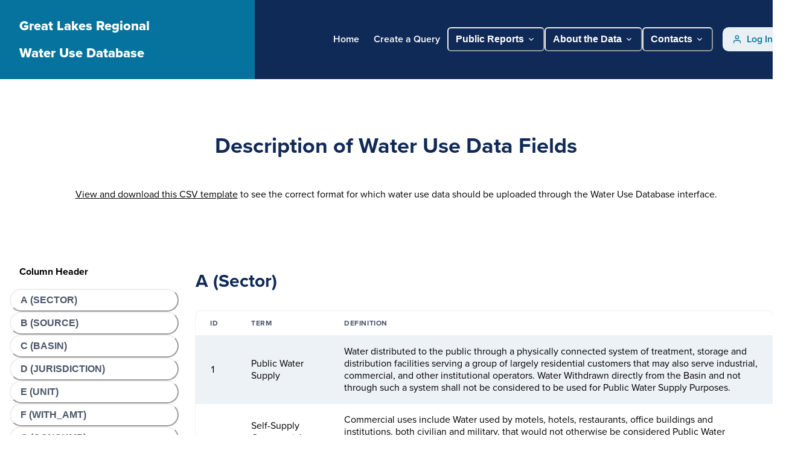

--- FILE ---
content_type: text/html; charset=utf-8
request_url: https://waterusedata.glc.org/description-of-data-fields
body_size: 16521
content:
<!DOCTYPE html><html lang="en"><head><title>Great Lakes Regional Water Use Database</title><meta name="viewport" content="width=device-width, initial-scale=1.0"/><link rel="icon" href="/favicon.png" type="image/png"/><link rel="stylesheet" href="https://use.typekit.net/cnq8lii.css" type="text/css"/><link rel="stylesheet" href="/styles.css" type="text/css"/><style data-emotion="cha-global 0"></style><style data-emotion="cha-global cc4sqg">:host,:root,[data-theme]{--chakra-ring-inset:var(--chakra-empty,/*!*/ /*!*/);--chakra-ring-offset-width:0px;--chakra-ring-offset-color:#fff;--chakra-ring-color:rgba(66, 153, 225, 0.6);--chakra-ring-offset-shadow:0 0 #0000;--chakra-ring-shadow:0 0 #0000;--chakra-space-x-reverse:0;--chakra-space-y-reverse:0;--chakra-colors-transparent:transparent;--chakra-colors-current:currentColor;--chakra-colors-black:#000000;--chakra-colors-white:#FFFFFF;--chakra-colors-whiteAlpha-50:rgba(255, 255, 255, 0.04);--chakra-colors-whiteAlpha-100:rgba(255, 255, 255, 0.06);--chakra-colors-whiteAlpha-200:rgba(255, 255, 255, 0.08);--chakra-colors-whiteAlpha-300:rgba(255, 255, 255, 0.16);--chakra-colors-whiteAlpha-400:rgba(255, 255, 255, 0.24);--chakra-colors-whiteAlpha-500:rgba(255, 255, 255, 0.36);--chakra-colors-whiteAlpha-600:rgba(255, 255, 255, 0.48);--chakra-colors-whiteAlpha-700:rgba(255, 255, 255, 0.64);--chakra-colors-whiteAlpha-800:rgba(255, 255, 255, 0.80);--chakra-colors-whiteAlpha-900:rgba(255, 255, 255, 0.92);--chakra-colors-blackAlpha-50:rgba(0, 0, 0, 0.04);--chakra-colors-blackAlpha-100:rgba(0, 0, 0, 0.06);--chakra-colors-blackAlpha-200:rgba(0, 0, 0, 0.08);--chakra-colors-blackAlpha-300:rgba(0, 0, 0, 0.16);--chakra-colors-blackAlpha-400:rgba(0, 0, 0, 0.24);--chakra-colors-blackAlpha-500:rgba(0, 0, 0, 0.36);--chakra-colors-blackAlpha-600:rgba(0, 0, 0, 0.48);--chakra-colors-blackAlpha-700:rgba(0, 0, 0, 0.64);--chakra-colors-blackAlpha-800:rgba(0, 0, 0, 0.80);--chakra-colors-blackAlpha-900:rgba(0, 0, 0, 0.92);--chakra-colors-gray-50:#F7FAFC;--chakra-colors-gray-100:#EDF2F7;--chakra-colors-gray-200:#E2E8F0;--chakra-colors-gray-300:#CBD5E0;--chakra-colors-gray-400:#A0AEC0;--chakra-colors-gray-500:#718096;--chakra-colors-gray-600:#4A5568;--chakra-colors-gray-700:#2D3748;--chakra-colors-gray-800:#1A202C;--chakra-colors-gray-900:#171923;--chakra-colors-gray-default:#606060;--chakra-colors-gray-light:#D0D3D9;--chakra-colors-red-50:#FFF5F5;--chakra-colors-red-100:#FED7D7;--chakra-colors-red-200:#FEB2B2;--chakra-colors-red-300:#FC8181;--chakra-colors-red-400:#F56565;--chakra-colors-red-500:#E53E3E;--chakra-colors-red-600:#C53030;--chakra-colors-red-700:#9B2C2C;--chakra-colors-red-800:#822727;--chakra-colors-red-900:#63171B;--chakra-colors-orange-50:#FFFAF0;--chakra-colors-orange-100:#FEEBC8;--chakra-colors-orange-200:#FBD38D;--chakra-colors-orange-300:#F6AD55;--chakra-colors-orange-400:#ED8936;--chakra-colors-orange-500:#DD6B20;--chakra-colors-orange-600:#C05621;--chakra-colors-orange-700:#9C4221;--chakra-colors-orange-800:#7B341E;--chakra-colors-orange-900:#652B19;--chakra-colors-yellow-50:#FFFFF0;--chakra-colors-yellow-100:#FEFCBF;--chakra-colors-yellow-200:#FAF089;--chakra-colors-yellow-300:#F6E05E;--chakra-colors-yellow-400:#ECC94B;--chakra-colors-yellow-500:#D69E2E;--chakra-colors-yellow-600:#B7791F;--chakra-colors-yellow-700:#975A16;--chakra-colors-yellow-800:#744210;--chakra-colors-yellow-900:#5F370E;--chakra-colors-green-50:#F0FFF4;--chakra-colors-green-100:#C6F6D5;--chakra-colors-green-200:#9AE6B4;--chakra-colors-green-300:#68D391;--chakra-colors-green-400:#48BB78;--chakra-colors-green-500:#38A169;--chakra-colors-green-600:#2F855A;--chakra-colors-green-700:#276749;--chakra-colors-green-800:#22543D;--chakra-colors-green-900:#1C4532;--chakra-colors-teal-50:#E6FFFA;--chakra-colors-teal-100:#B2F5EA;--chakra-colors-teal-200:#81E6D9;--chakra-colors-teal-300:#4FD1C5;--chakra-colors-teal-400:#38B2AC;--chakra-colors-teal-500:#319795;--chakra-colors-teal-600:#2C7A7B;--chakra-colors-teal-700:#285E61;--chakra-colors-teal-800:#234E52;--chakra-colors-teal-900:#1D4044;--chakra-colors-blue-50:#ebf8ff;--chakra-colors-blue-100:#E8F0F4;--chakra-colors-blue-200:#6FCDF4;--chakra-colors-blue-300:#05739D;--chakra-colors-blue-400:#102A58;--chakra-colors-blue-500:#3182ce;--chakra-colors-blue-600:#2b6cb0;--chakra-colors-blue-700:#2c5282;--chakra-colors-blue-800:#2a4365;--chakra-colors-blue-900:#1A365D;--chakra-colors-cyan-50:#EDFDFD;--chakra-colors-cyan-100:#C4F1F9;--chakra-colors-cyan-200:#9DECF9;--chakra-colors-cyan-300:#76E4F7;--chakra-colors-cyan-400:#0BC5EA;--chakra-colors-cyan-500:#00B5D8;--chakra-colors-cyan-600:#00A3C4;--chakra-colors-cyan-700:#0987A0;--chakra-colors-cyan-800:#086F83;--chakra-colors-cyan-900:#065666;--chakra-colors-purple-50:#FAF5FF;--chakra-colors-purple-100:#E9D8FD;--chakra-colors-purple-200:#D6BCFA;--chakra-colors-purple-300:#B794F4;--chakra-colors-purple-400:#9F7AEA;--chakra-colors-purple-500:#805AD5;--chakra-colors-purple-600:#6B46C1;--chakra-colors-purple-700:#553C9A;--chakra-colors-purple-800:#44337A;--chakra-colors-purple-900:#322659;--chakra-colors-pink-50:#FFF5F7;--chakra-colors-pink-100:#FED7E2;--chakra-colors-pink-200:#FBB6CE;--chakra-colors-pink-300:#F687B3;--chakra-colors-pink-400:#ED64A6;--chakra-colors-pink-500:#D53F8C;--chakra-colors-pink-600:#B83280;--chakra-colors-pink-700:#97266D;--chakra-colors-pink-800:#702459;--chakra-colors-pink-900:#521B41;--chakra-colors-linkedin-50:#E8F4F9;--chakra-colors-linkedin-100:#CFEDFB;--chakra-colors-linkedin-200:#9BDAF3;--chakra-colors-linkedin-300:#68C7EC;--chakra-colors-linkedin-400:#34B3E4;--chakra-colors-linkedin-500:#00A0DC;--chakra-colors-linkedin-600:#008CC9;--chakra-colors-linkedin-700:#0077B5;--chakra-colors-linkedin-800:#005E93;--chakra-colors-linkedin-900:#004471;--chakra-colors-facebook-50:#E8F4F9;--chakra-colors-facebook-100:#D9DEE9;--chakra-colors-facebook-200:#B7C2DA;--chakra-colors-facebook-300:#6482C0;--chakra-colors-facebook-400:#4267B2;--chakra-colors-facebook-500:#385898;--chakra-colors-facebook-600:#314E89;--chakra-colors-facebook-700:#29487D;--chakra-colors-facebook-800:#223B67;--chakra-colors-facebook-900:#1E355B;--chakra-colors-messenger-50:#D0E6FF;--chakra-colors-messenger-100:#B9DAFF;--chakra-colors-messenger-200:#A2CDFF;--chakra-colors-messenger-300:#7AB8FF;--chakra-colors-messenger-400:#2E90FF;--chakra-colors-messenger-500:#0078FF;--chakra-colors-messenger-600:#0063D1;--chakra-colors-messenger-700:#0052AC;--chakra-colors-messenger-800:#003C7E;--chakra-colors-messenger-900:#002C5C;--chakra-colors-whatsapp-50:#dffeec;--chakra-colors-whatsapp-100:#b9f5d0;--chakra-colors-whatsapp-200:#90edb3;--chakra-colors-whatsapp-300:#65e495;--chakra-colors-whatsapp-400:#3cdd78;--chakra-colors-whatsapp-500:#22c35e;--chakra-colors-whatsapp-600:#179848;--chakra-colors-whatsapp-700:#0c6c33;--chakra-colors-whatsapp-800:#01421c;--chakra-colors-whatsapp-900:#001803;--chakra-colors-twitter-50:#E5F4FD;--chakra-colors-twitter-100:#C8E9FB;--chakra-colors-twitter-200:#A8DCFA;--chakra-colors-twitter-300:#83CDF7;--chakra-colors-twitter-400:#57BBF5;--chakra-colors-twitter-500:#1DA1F2;--chakra-colors-twitter-600:#1A94DA;--chakra-colors-twitter-700:#1681BF;--chakra-colors-twitter-800:#136B9E;--chakra-colors-twitter-900:#0D4D71;--chakra-colors-telegram-50:#E3F2F9;--chakra-colors-telegram-100:#C5E4F3;--chakra-colors-telegram-200:#A2D4EC;--chakra-colors-telegram-300:#7AC1E4;--chakra-colors-telegram-400:#47A9DA;--chakra-colors-telegram-500:#0088CC;--chakra-colors-telegram-600:#007AB8;--chakra-colors-telegram-700:#006BA1;--chakra-colors-telegram-800:#005885;--chakra-colors-telegram-900:#003F5E;--chakra-colors-success-default:#03917F;--chakra-borders-none:0;--chakra-borders-1px:1px solid;--chakra-borders-2px:2px solid;--chakra-borders-4px:4px solid;--chakra-borders-8px:8px solid;--chakra-fonts-heading:proxima-nova,sans-serif;--chakra-fonts-body:proxima-nova,sans-serif;--chakra-fonts-mono:SFMono-Regular,Menlo,Monaco,Consolas,"Liberation Mono","Courier New",monospace;--chakra-fontSizes-3xs:0.45rem;--chakra-fontSizes-2xs:0.625rem;--chakra-fontSizes-xs:0.75rem;--chakra-fontSizes-sm:0.875rem;--chakra-fontSizes-md:1rem;--chakra-fontSizes-lg:1.125rem;--chakra-fontSizes-xl:1.25rem;--chakra-fontSizes-2xl:1.5rem;--chakra-fontSizes-3xl:1.875rem;--chakra-fontSizes-4xl:2.25rem;--chakra-fontSizes-5xl:3rem;--chakra-fontSizes-6xl:3.75rem;--chakra-fontSizes-7xl:4.5rem;--chakra-fontSizes-8xl:6rem;--chakra-fontSizes-9xl:8rem;--chakra-fontWeights-hairline:100;--chakra-fontWeights-thin:200;--chakra-fontWeights-light:300;--chakra-fontWeights-normal:400;--chakra-fontWeights-medium:500;--chakra-fontWeights-semibold:600;--chakra-fontWeights-bold:700;--chakra-fontWeights-extrabold:800;--chakra-fontWeights-black:900;--chakra-letterSpacings-tighter:-0.05em;--chakra-letterSpacings-tight:-0.025em;--chakra-letterSpacings-normal:0;--chakra-letterSpacings-wide:0.025em;--chakra-letterSpacings-wider:0.05em;--chakra-letterSpacings-widest:0.1em;--chakra-lineHeights-3:.75rem;--chakra-lineHeights-4:1rem;--chakra-lineHeights-5:1.25rem;--chakra-lineHeights-6:1.5rem;--chakra-lineHeights-7:1.75rem;--chakra-lineHeights-8:2rem;--chakra-lineHeights-9:2.25rem;--chakra-lineHeights-10:2.5rem;--chakra-lineHeights-normal:normal;--chakra-lineHeights-none:1;--chakra-lineHeights-shorter:1.25;--chakra-lineHeights-short:1.375;--chakra-lineHeights-base:1.5;--chakra-lineHeights-tall:1.625;--chakra-lineHeights-taller:2;--chakra-radii-none:0;--chakra-radii-sm:0.125rem;--chakra-radii-base:0.25rem;--chakra-radii-md:0.375rem;--chakra-radii-lg:0.5rem;--chakra-radii-xl:0.75rem;--chakra-radii-2xl:1rem;--chakra-radii-3xl:1.5rem;--chakra-radii-full:9999px;--chakra-space-1:0.25rem;--chakra-space-2:0.5rem;--chakra-space-3:0.75rem;--chakra-space-4:1rem;--chakra-space-5:1.25rem;--chakra-space-6:1.5rem;--chakra-space-7:1.75rem;--chakra-space-8:2rem;--chakra-space-9:2.25rem;--chakra-space-10:2.5rem;--chakra-space-12:3rem;--chakra-space-14:3.5rem;--chakra-space-16:4rem;--chakra-space-20:5rem;--chakra-space-24:6rem;--chakra-space-28:7rem;--chakra-space-32:8rem;--chakra-space-36:9rem;--chakra-space-40:10rem;--chakra-space-44:11rem;--chakra-space-48:12rem;--chakra-space-52:13rem;--chakra-space-56:14rem;--chakra-space-60:15rem;--chakra-space-64:16rem;--chakra-space-72:18rem;--chakra-space-80:20rem;--chakra-space-96:24rem;--chakra-space-px:1px;--chakra-space-0-5:0.125rem;--chakra-space-1-5:0.375rem;--chakra-space-2-5:0.625rem;--chakra-space-3-5:0.875rem;--chakra-shadows-xs:0 0 0 1px rgba(0, 0, 0, 0.05);--chakra-shadows-sm:0 1px 2px 0 rgba(0, 0, 0, 0.05);--chakra-shadows-base:0 1px 3px 0 rgba(0, 0, 0, 0.1),0 1px 2px 0 rgba(0, 0, 0, 0.06);--chakra-shadows-md:0 4px 6px -1px rgba(0, 0, 0, 0.1),0 2px 4px -1px rgba(0, 0, 0, 0.06);--chakra-shadows-lg:0 10px 15px -3px rgba(0, 0, 0, 0.1),0 4px 6px -2px rgba(0, 0, 0, 0.05);--chakra-shadows-xl:0 20px 25px -5px rgba(0, 0, 0, 0.1),0 10px 10px -5px rgba(0, 0, 0, 0.04);--chakra-shadows-2xl:0 25px 50px -12px rgba(0, 0, 0, 0.25);--chakra-shadows-outline:0 0 0 3px rgba(66, 153, 225, 0.6);--chakra-shadows-inner:inset 0 2px 4px 0 rgba(0,0,0,0.06);--chakra-shadows-none:none;--chakra-shadows-dark-lg:rgba(0, 0, 0, 0.1) 0px 0px 0px 1px,rgba(0, 0, 0, 0.2) 0px 5px 10px,rgba(0, 0, 0, 0.4) 0px 15px 40px;--chakra-sizes-1:0.25rem;--chakra-sizes-2:0.5rem;--chakra-sizes-3:0.75rem;--chakra-sizes-4:1rem;--chakra-sizes-5:1.25rem;--chakra-sizes-6:1.5rem;--chakra-sizes-7:1.75rem;--chakra-sizes-8:2rem;--chakra-sizes-9:2.25rem;--chakra-sizes-10:2.5rem;--chakra-sizes-12:3rem;--chakra-sizes-14:3.5rem;--chakra-sizes-16:4rem;--chakra-sizes-20:5rem;--chakra-sizes-24:6rem;--chakra-sizes-28:7rem;--chakra-sizes-32:8rem;--chakra-sizes-36:9rem;--chakra-sizes-40:10rem;--chakra-sizes-44:11rem;--chakra-sizes-48:12rem;--chakra-sizes-52:13rem;--chakra-sizes-56:14rem;--chakra-sizes-60:15rem;--chakra-sizes-64:16rem;--chakra-sizes-72:18rem;--chakra-sizes-80:20rem;--chakra-sizes-96:24rem;--chakra-sizes-px:1px;--chakra-sizes-0-5:0.125rem;--chakra-sizes-1-5:0.375rem;--chakra-sizes-2-5:0.625rem;--chakra-sizes-3-5:0.875rem;--chakra-sizes-max:max-content;--chakra-sizes-min:min-content;--chakra-sizes-full:100%;--chakra-sizes-3xs:14rem;--chakra-sizes-2xs:16rem;--chakra-sizes-xs:20rem;--chakra-sizes-sm:24rem;--chakra-sizes-md:28rem;--chakra-sizes-lg:32rem;--chakra-sizes-xl:36rem;--chakra-sizes-2xl:42rem;--chakra-sizes-3xl:48rem;--chakra-sizes-4xl:56rem;--chakra-sizes-5xl:64rem;--chakra-sizes-6xl:72rem;--chakra-sizes-7xl:80rem;--chakra-sizes-8xl:90rem;--chakra-sizes-prose:60ch;--chakra-sizes-container-sm:640px;--chakra-sizes-container-md:768px;--chakra-sizes-container-lg:1024px;--chakra-sizes-container-xl:1280px;--chakra-zIndices-hide:-1;--chakra-zIndices-auto:auto;--chakra-zIndices-base:0;--chakra-zIndices-docked:10;--chakra-zIndices-dropdown:1000;--chakra-zIndices-sticky:1100;--chakra-zIndices-banner:1200;--chakra-zIndices-overlay:1300;--chakra-zIndices-modal:1400;--chakra-zIndices-popover:1500;--chakra-zIndices-skipLink:1600;--chakra-zIndices-toast:1700;--chakra-zIndices-tooltip:1800;--chakra-transition-property-common:background-color,border-color,color,fill,stroke,opacity,box-shadow,transform;--chakra-transition-property-colors:background-color,border-color,color,fill,stroke;--chakra-transition-property-dimensions:width,height;--chakra-transition-property-position:left,right,top,bottom;--chakra-transition-property-background:background-color,background-image,background-position;--chakra-transition-easing-ease-in:cubic-bezier(0.4, 0, 1, 1);--chakra-transition-easing-ease-out:cubic-bezier(0, 0, 0.2, 1);--chakra-transition-easing-ease-in-out:cubic-bezier(0.4, 0, 0.2, 1);--chakra-transition-duration-ultra-fast:50ms;--chakra-transition-duration-faster:100ms;--chakra-transition-duration-fast:150ms;--chakra-transition-duration-normal:200ms;--chakra-transition-duration-slow:300ms;--chakra-transition-duration-slower:400ms;--chakra-transition-duration-ultra-slow:500ms;--chakra-blur-none:0;--chakra-blur-sm:4px;--chakra-blur-base:8px;--chakra-blur-md:12px;--chakra-blur-lg:16px;--chakra-blur-xl:24px;--chakra-blur-2xl:40px;--chakra-blur-3xl:64px;--chakra-breakpoints-base:0em;--chakra-breakpoints-sm:30em;--chakra-breakpoints-md:48em;--chakra-breakpoints-lg:62em;--chakra-breakpoints-xl:80em;--chakra-breakpoints-2xl:96em;}.chakra-ui-light :host:not([data-theme]),.chakra-ui-light :root:not([data-theme]),.chakra-ui-light [data-theme]:not([data-theme]),[data-theme=light] :host:not([data-theme]),[data-theme=light] :root:not([data-theme]),[data-theme=light] [data-theme]:not([data-theme]),:host[data-theme=light],:root[data-theme=light],[data-theme][data-theme=light]{--chakra-colors-chakra-body-text:var(--chakra-colors-gray-800);--chakra-colors-chakra-body-bg:var(--chakra-colors-white);--chakra-colors-chakra-border-color:var(--chakra-colors-gray-200);--chakra-colors-chakra-inverse-text:var(--chakra-colors-white);--chakra-colors-chakra-subtle-bg:var(--chakra-colors-gray-100);--chakra-colors-chakra-subtle-text:var(--chakra-colors-gray-600);--chakra-colors-chakra-placeholder-color:var(--chakra-colors-gray-500);}.chakra-ui-dark :host:not([data-theme]),.chakra-ui-dark :root:not([data-theme]),.chakra-ui-dark [data-theme]:not([data-theme]),[data-theme=dark] :host:not([data-theme]),[data-theme=dark] :root:not([data-theme]),[data-theme=dark] [data-theme]:not([data-theme]),:host[data-theme=dark],:root[data-theme=dark],[data-theme][data-theme=dark]{--chakra-colors-chakra-body-text:var(--chakra-colors-whiteAlpha-900);--chakra-colors-chakra-body-bg:var(--chakra-colors-gray-800);--chakra-colors-chakra-border-color:var(--chakra-colors-whiteAlpha-300);--chakra-colors-chakra-inverse-text:var(--chakra-colors-gray-800);--chakra-colors-chakra-subtle-bg:var(--chakra-colors-gray-700);--chakra-colors-chakra-subtle-text:var(--chakra-colors-gray-400);--chakra-colors-chakra-placeholder-color:var(--chakra-colors-whiteAlpha-400);}</style><style data-emotion="cha-global fubdgu">html{line-height:1.5;-webkit-text-size-adjust:100%;font-family:system-ui,sans-serif;-webkit-font-smoothing:antialiased;text-rendering:optimizeLegibility;-moz-osx-font-smoothing:grayscale;touch-action:manipulation;}body{position:relative;min-height:100%;margin:0;font-feature-settings:"kern";}:where(*, *::before, *::after){border-width:0;border-style:solid;box-sizing:border-box;word-wrap:break-word;}main{display:block;}hr{border-top-width:1px;box-sizing:content-box;height:0;overflow:visible;}:where(pre, code, kbd,samp){font-family:SFMono-Regular,Menlo,Monaco,Consolas,monospace;font-size:1em;}a{background-color:transparent;color:inherit;-webkit-text-decoration:inherit;text-decoration:inherit;}abbr[title]{border-bottom:none;-webkit-text-decoration:underline;text-decoration:underline;-webkit-text-decoration:underline dotted;-webkit-text-decoration:underline dotted;text-decoration:underline dotted;}:where(b, strong){font-weight:bold;}small{font-size:80%;}:where(sub,sup){font-size:75%;line-height:0;position:relative;vertical-align:baseline;}sub{bottom:-0.25em;}sup{top:-0.5em;}img{border-style:none;}:where(button, input, optgroup, select, textarea){font-family:inherit;font-size:100%;line-height:1.15;margin:0;}:where(button, input){overflow:visible;}:where(button, select){text-transform:none;}:where(
          button::-moz-focus-inner,
          [type="button"]::-moz-focus-inner,
          [type="reset"]::-moz-focus-inner,
          [type="submit"]::-moz-focus-inner
        ){border-style:none;padding:0;}fieldset{padding:0.35em 0.75em 0.625em;}legend{box-sizing:border-box;color:inherit;display:table;max-width:100%;padding:0;white-space:normal;}progress{vertical-align:baseline;}textarea{overflow:auto;}:where([type="checkbox"], [type="radio"]){box-sizing:border-box;padding:0;}input[type="number"]::-webkit-inner-spin-button,input[type="number"]::-webkit-outer-spin-button{-webkit-appearance:none!important;}input[type="number"]{-moz-appearance:textfield;}input[type="search"]{-webkit-appearance:textfield;outline-offset:-2px;}input[type="search"]::-webkit-search-decoration{-webkit-appearance:none!important;}::-webkit-file-upload-button{-webkit-appearance:button;font:inherit;}details{display:block;}summary{display:-webkit-box;display:-webkit-list-item;display:-ms-list-itembox;display:list-item;}template{display:none;}[hidden]{display:none!important;}:where(
          blockquote,
          dl,
          dd,
          h1,
          h2,
          h3,
          h4,
          h5,
          h6,
          hr,
          figure,
          p,
          pre
        ){margin:0;}button{background:transparent;padding:0;}fieldset{margin:0;padding:0;}:where(ol, ul){margin:0;padding:0;}textarea{resize:vertical;}:where(button, [role="button"]){cursor:pointer;}button::-moz-focus-inner{border:0!important;}table{border-collapse:collapse;}:where(h1, h2, h3, h4, h5, h6){font-size:inherit;font-weight:inherit;}:where(button, input, optgroup, select, textarea){padding:0;line-height:inherit;color:inherit;}:where(img, svg, video, canvas, audio, iframe, embed, object){display:block;}:where(img, video){max-width:100%;height:auto;}[data-js-focus-visible] :focus:not([data-focus-visible-added]):not(
          [data-focus-visible-disabled]
        ){outline:none;box-shadow:none;}select::-ms-expand{display:none;}:root,:host{--chakra-vh:100vh;}@supports (height: -webkit-fill-available){:root,:host{--chakra-vh:-webkit-fill-available;}}@supports (height: -moz-fill-available){:root,:host{--chakra-vh:-moz-fill-available;}}@supports (height: 100dvh){:root,:host{--chakra-vh:100dvh;}}</style><style data-emotion="cha-global 1cgn62j">body{font-family:var(--chakra-fonts-body);color:var(--chakra-colors-chakra-body-text);background:var(--chakra-colors-chakra-body-bg);transition-property:background-color;transition-duration:var(--chakra-transition-duration-normal);line-height:var(--chakra-lineHeights-base);}*::-webkit-input-placeholder{color:var(--chakra-colors-chakra-placeholder-color);}*::-moz-placeholder{color:var(--chakra-colors-chakra-placeholder-color);}*:-ms-input-placeholder{color:var(--chakra-colors-chakra-placeholder-color);}*::placeholder{color:var(--chakra-colors-chakra-placeholder-color);}*,*::before,::after{border-color:var(--chakra-colors-chakra-border-color);}</style><style data-emotion="cha k76hcs 11vl7h3 hboir5 s8ezm rqgsqp hgt2th np72qu xk9rwg 130vg3n xnhdyf xl71ch wcyru3 onkibi 4scc7 f59los 9nhr1w pq6lgw 1q8b5yy r5jugj cuv99z 1ewxvx8 fujxgt gmuwbf 96666e 18ktbam hyxlzm lb6vxe v0gi7t he0cul 8atqhb a5mhaz pr2tx6 u51gnr le36hm 1zts0j tdnrhj xumdn4 rszk63 1o5a1na 4x0zb0 xqdj2p 1rr4qq7 1eho9j spn4bz iswh0z 158q2a1 79wky r52eqj 65rz6e 1vpv3fz">.cha-k76hcs{background:var(--chakra-colors-blue-400);}.cha-11vl7h3{width:100%;-webkit-margin-start:auto;margin-inline-start:auto;-webkit-margin-end:auto;margin-inline-end:auto;-webkit-padding-start:var(--chakra-space-4);padding-inline-start:var(--chakra-space-4);-webkit-padding-end:var(--chakra-space-4);padding-inline-end:var(--chakra-space-4);max-width:var(--chakra-sizes-container-xl);}.cha-hboir5{display:-webkit-box;display:-webkit-flex;display:-ms-flexbox;display:flex;width:100%;}.cha-s8ezm{width:90%;background:var(--chakra-colors-blue-300);color:var(--chakra-colors-white);padding-top:var(--chakra-space-3);padding-bottom:var(--chakra-space-3);-webkit-padding-start:0px;padding-inline-start:0px;-webkit-padding-end:0px;padding-inline-end:0px;position:relative;}@media screen and (min-width: 62em){.cha-s8ezm{width:30%;-webkit-padding-start:var(--chakra-space-4);padding-inline-start:var(--chakra-space-4);-webkit-padding-end:var(--chakra-space-4);padding-inline-end:var(--chakra-space-4);}}.cha-s8ezm::before{content:'';position:absolute;top:0px;right:0px;bottom:0px;left:-300%;z-index:0;background:var(--chakra-colors-blue-300);}.cha-rqgsqp{position:relative;z-index:1;}.cha-hgt2th{font-family:var(--chakra-fonts-heading);line-height:1.33;font-size:22px;color:var(--chakra-colors-white);font-weight:800;}@media screen and (min-width: 48em){.cha-hgt2th{line-height:1.2;}}.cha-np72qu{width:10%;display:-webkit-box;display:-webkit-flex;display:-ms-flexbox;display:flex;-webkit-flex-direction:row;-ms-flex-direction:row;flex-direction:row;-webkit-box-pack:end;-ms-flex-pack:end;-webkit-justify-content:flex-end;justify-content:flex-end;}@media screen and (min-width: 62em){.cha-np72qu{width:70%;}}.cha-xk9rwg{height:100%;display:-webkit-box;display:-webkit-flex;display:-ms-flexbox;display:flex;-webkit-align-items:center;-webkit-box-align:center;-ms-flex-align:center;align-items:center;padding-left:var(--chakra-space-4);}.cha-130vg3n{transition-property:var(--chakra-transition-property-common);transition-duration:var(--chakra-transition-duration-fast);transition-timing-function:var(--chakra-transition-easing-ease-out);cursor:pointer;-webkit-text-decoration:none;text-decoration:none;outline:2px solid transparent;outline-offset:2px;color:var(--chakra-colors-white);padding-top:var(--chakra-space-4);padding-bottom:var(--chakra-space-4);-webkit-padding-start:var(--chakra-space-3);padding-inline-start:var(--chakra-space-3);-webkit-padding-end:var(--chakra-space-3);padding-inline-end:var(--chakra-space-3);font-weight:600;}.cha-130vg3n:focus-visible,.cha-130vg3n[data-focus-visible]{box-shadow:var(--chakra-shadows-outline);}.cha-130vg3n:hover,.cha-130vg3n[data-hover]{color:var(--chakra-colors-blue-200);}.cha-xnhdyf{display:-webkit-inline-box;display:-webkit-inline-flex;display:-ms-inline-flexbox;display:inline-flex;-webkit-appearance:none;-moz-appearance:none;-ms-appearance:none;appearance:none;-webkit-align-items:center;-webkit-box-align:center;-ms-flex-align:center;align-items:center;-webkit-box-pack:center;-ms-flex-pack:center;-webkit-justify-content:center;justify-content:center;-webkit-user-select:none;-moz-user-select:none;-ms-user-select:none;user-select:none;position:relative;white-space:nowrap;vertical-align:middle;outline:2px solid transparent;outline-offset:2px;border-radius:var(--chakra-radii-md);transition-property:var(--chakra-transition-property-common);transition-duration:var(--chakra-transition-duration-normal);height:var(--chakra-sizes-10);min-width:var(--chakra-sizes-10);font-size:var(--chakra-fontSizes-md);background:var(--chakra-colors-transparent);padding-top:var(--chakra-space-4);padding-bottom:var(--chakra-space-4);-webkit-padding-start:var(--chakra-space-3);padding-inline-start:var(--chakra-space-3);-webkit-padding-end:var(--chakra-space-3);padding-inline-end:var(--chakra-space-3);color:var(--chakra-colors-white);line-height:1;font-weight:600;}.cha-xnhdyf:focus-visible,.cha-xnhdyf[data-focus-visible]{box-shadow:var(--chakra-shadows-outline);}.cha-xnhdyf:disabled,.cha-xnhdyf[disabled],.cha-xnhdyf[aria-disabled=true],.cha-xnhdyf[data-disabled]{opacity:0.4;cursor:not-allowed;box-shadow:var(--chakra-shadows-none);}.cha-xnhdyf:hover,.cha-xnhdyf[data-hover]{color:var(--chakra-colors-blue-200);background:var(--chakra-colors-transparent);}.cha-xnhdyf:active,.cha-xnhdyf[data-active]{color:var(--chakra-colors-blue-200);background:var(--chakra-colors-transparent);}.cha-xl71ch{pointer-events:none;-webkit-flex:1 1 auto;-ms-flex:1 1 auto;flex:1 1 auto;min-width:0px;}.cha-wcyru3{display:-webkit-inline-box;display:-webkit-inline-flex;display:-ms-inline-flexbox;display:inline-flex;-webkit-align-self:center;-ms-flex-item-align:center;align-self:center;-webkit-flex-shrink:0;-ms-flex-negative:0;flex-shrink:0;-webkit-margin-start:var(--chakra-space-1);margin-inline-start:var(--chakra-space-1);}.cha-onkibi{width:1em;height:1em;display:inline-block;line-height:1em;-webkit-flex-shrink:0;-ms-flex-negative:0;flex-shrink:0;color:currentColor;vertical-align:middle;}.cha-4scc7{z-index:99;}.cha-f59los{outline:2px solid transparent;outline-offset:2px;--menu-bg:#fff;--menu-shadow:var(--chakra-shadows-sm);color:inherit;min-width:var(--chakra-sizes-3xs);padding-top:var(--chakra-space-2);padding-bottom:var(--chakra-space-2);border-radius:var(--chakra-radii-md);border-width:1px;background:var(--chakra-colors-blue-400);border:0;box-shadow:var(--chakra-shadows-md);z-index:99;}.chakra-ui-dark .cha-f59los:not([data-theme]),[data-theme=dark] .cha-f59los:not([data-theme]),.cha-f59los[data-theme=dark]{--menu-bg:var(--chakra-colors-gray-700);--menu-shadow:var(--chakra-shadows-dark-lg);}.cha-9nhr1w{-webkit-text-decoration:none;text-decoration:none;color:inherit;-webkit-user-select:none;-moz-user-select:none;-ms-user-select:none;user-select:none;display:-webkit-box;display:-webkit-flex;display:-ms-flexbox;display:flex;width:100%;-webkit-align-items:center;-webkit-box-align:center;-ms-flex-align:center;align-items:center;text-align:start;-webkit-flex:0 0 auto;-ms-flex:0 0 auto;flex:0 0 auto;outline:2px solid transparent;outline-offset:2px;padding-top:var(--chakra-space-1-5);padding-bottom:var(--chakra-space-1-5);-webkit-padding-start:var(--chakra-space-3);padding-inline-start:var(--chakra-space-3);-webkit-padding-end:var(--chakra-space-3);padding-inline-end:var(--chakra-space-3);transition-property:var(--chakra-transition-property-background);transition-duration:var(--chakra-transition-duration-ultra-fast);transition-timing-function:var(--chakra-transition-easing-ease-in);background:var(--chakra-colors-blue-400);font-weight:600;padding:0px;}.cha-9nhr1w:focus,.cha-9nhr1w[data-focus]{--menu-bg:var(--chakra-colors-gray-100);}.chakra-ui-dark .cha-9nhr1w:focus:not([data-theme]),.chakra-ui-dark .cha-9nhr1w[data-focus]:not([data-theme]),[data-theme=dark] .cha-9nhr1w:focus:not([data-theme]),[data-theme=dark] .cha-9nhr1w[data-focus]:not([data-theme]),.cha-9nhr1w:focus[data-theme=dark],.cha-9nhr1w[data-focus][data-theme=dark]{--menu-bg:var(--chakra-colors-whiteAlpha-100);}.cha-9nhr1w:active,.cha-9nhr1w[data-active]{--menu-bg:var(--chakra-colors-gray-200);}.chakra-ui-dark .cha-9nhr1w:active:not([data-theme]),.chakra-ui-dark .cha-9nhr1w[data-active]:not([data-theme]),[data-theme=dark] .cha-9nhr1w:active:not([data-theme]),[data-theme=dark] .cha-9nhr1w[data-active]:not([data-theme]),.cha-9nhr1w:active[data-theme=dark],.cha-9nhr1w[data-active][data-theme=dark]{--menu-bg:var(--chakra-colors-whiteAlpha-200);}.cha-9nhr1w[aria-expanded=true],.cha-9nhr1w[data-expanded]{--menu-bg:var(--chakra-colors-gray-100);}.chakra-ui-dark .cha-9nhr1w[aria-expanded=true]:not([data-theme]),.chakra-ui-dark .cha-9nhr1w[data-expanded]:not([data-theme]),[data-theme=dark] .cha-9nhr1w[aria-expanded=true]:not([data-theme]),[data-theme=dark] .cha-9nhr1w[data-expanded]:not([data-theme]),.cha-9nhr1w[aria-expanded=true][data-theme=dark],.cha-9nhr1w[data-expanded][data-theme=dark]{--menu-bg:var(--chakra-colors-whiteAlpha-100);}.cha-9nhr1w:disabled,.cha-9nhr1w[disabled],.cha-9nhr1w[aria-disabled=true],.cha-9nhr1w[data-disabled]{opacity:0.4;cursor:not-allowed;}.cha-pq6lgw{transition-property:var(--chakra-transition-property-common);transition-duration:var(--chakra-transition-duration-fast);transition-timing-function:var(--chakra-transition-easing-ease-out);cursor:pointer;-webkit-text-decoration:none;text-decoration:none;outline:2px solid transparent;outline-offset:2px;padding-top:var(--chakra-space-3);padding-bottom:var(--chakra-space-3);-webkit-padding-start:var(--chakra-space-4);padding-inline-start:var(--chakra-space-4);-webkit-padding-end:var(--chakra-space-4);padding-inline-end:var(--chakra-space-4);width:100%;color:var(--chakra-colors-white);}.cha-pq6lgw:focus-visible,.cha-pq6lgw[data-focus-visible]{box-shadow:var(--chakra-shadows-outline);}.cha-pq6lgw:hover,.cha-pq6lgw[data-hover]{color:var(--chakra-colors-blue-200);}.cha-1q8b5yy{margin-left:var(--chakra-space-4);}.cha-r5jugj{transition-property:var(--chakra-transition-property-common);transition-duration:var(--chakra-transition-duration-fast);transition-timing-function:var(--chakra-transition-easing-ease-out);cursor:pointer;-webkit-text-decoration:none;text-decoration:none;outline:2px solid transparent;outline-offset:2px;color:var(--chakra-colors-blue-300);background:var(--chakra-colors-blue-100);border-radius:10px;-webkit-padding-start:var(--chakra-space-4);padding-inline-start:var(--chakra-space-4);-webkit-padding-end:var(--chakra-space-4);padding-inline-end:var(--chakra-space-4);padding-top:var(--chakra-space-2);padding-bottom:var(--chakra-space-2);display:-webkit-box;display:-webkit-flex;display:-ms-flexbox;display:flex;-webkit-align-items:center;-webkit-box-align:center;-ms-flex-align:center;align-items:center;-webkit-box-pack:center;-ms-flex-pack:center;-webkit-justify-content:center;justify-content:center;font-weight:600;}.cha-r5jugj:focus-visible,.cha-r5jugj[data-focus-visible]{box-shadow:var(--chakra-shadows-outline);}.cha-r5jugj:hover,.cha-r5jugj[data-hover]{-webkit-text-decoration:none;text-decoration:none;}.cha-cuv99z{width:1em;height:1em;display:inline-block;line-height:1em;-webkit-flex-shrink:0;-ms-flex-negative:0;flex-shrink:0;color:currentColor;margin-right:var(--chakra-space-2);}.cha-1ewxvx8{width:100%;-webkit-margin-start:auto;margin-inline-start:auto;-webkit-margin-end:auto;margin-inline-end:auto;-webkit-padding-start:var(--chakra-space-4);padding-inline-start:var(--chakra-space-4);-webkit-padding-end:var(--chakra-space-4);padding-inline-end:var(--chakra-space-4);max-width:var(--chakra-sizes-container-xl);margin-top:var(--chakra-space-16);margin-bottom:var(--chakra-space-16);}.cha-fujxgt{margin-bottom:var(--chakra-space-14);}.cha-gmuwbf{display:-webkit-box;display:-webkit-flex;display:-ms-flexbox;display:flex;-webkit-align-items:center;-webkit-box-align:center;-ms-flex-align:center;align-items:center;-webkit-box-pack:center;-ms-flex-pack:center;-webkit-justify-content:center;justify-content:center;}.cha-96666e{font-family:var(--chakra-fonts-heading);font-weight:var(--chakra-fontWeights-bold);color:var(--chakra-colors-blue-400);font-size:var(--chakra-fontSizes-3xl);line-height:1.33;margin-bottom:var(--chakra-space-8);}@media screen and (min-width: 48em){.cha-96666e{font-size:var(--chakra-fontSizes-4xl);line-height:1.2;}}.cha-18ktbam{transition-property:var(--chakra-transition-property-common);transition-duration:var(--chakra-transition-duration-fast);transition-timing-function:var(--chakra-transition-easing-ease-out);cursor:pointer;-webkit-text-decoration:underline;text-decoration:underline;outline:2px solid transparent;outline-offset:2px;color:inherit;}.cha-18ktbam:hover,.cha-18ktbam[data-hover]{-webkit-text-decoration:underline;text-decoration:underline;}.cha-18ktbam:focus-visible,.cha-18ktbam[data-focus-visible]{box-shadow:var(--chakra-shadows-outline);}.cha-hyxlzm{position:relative;display:-webkit-box;display:-webkit-flex;display:-ms-flexbox;display:flex;}.cha-lb6vxe{display:-webkit-box;display:-webkit-flex;display:-ms-flexbox;display:flex;-webkit-box-pack:start;-ms-flex-pack:start;-webkit-justify-content:flex-start;justify-content:flex-start;-webkit-flex-direction:column;-ms-flex-direction:column;flex-direction:column;width:355px;margin-right:var(--chakra-space-3);margin-top:var(--chakra-space-4);}.cha-v0gi7t{font-weight:var(--chakra-fontWeights-bold);margin-left:var(--chakra-space-4);margin-bottom:var(--chakra-space-4);}.cha-he0cul{outline:2px solid transparent;outline-offset:2px;display:-webkit-box;display:-webkit-flex;display:-ms-flexbox;display:flex;-webkit-align-items:center;-webkit-box-align:center;-ms-flex-align:center;align-items:center;-webkit-box-pack:center;-ms-flex-pack:center;-webkit-justify-content:center;justify-content:center;transition-property:var(--chakra-transition-property-common);transition-duration:var(--chakra-transition-duration-normal);font-size:var(--chakra-fontSizes-md);padding-top:var(--chakra-space-2);padding-bottom:var(--chakra-space-2);-webkit-padding-start:var(--chakra-space-4);padding-inline-start:var(--chakra-space-4);-webkit-padding-end:var(--chakra-space-4);padding-inline-end:var(--chakra-space-4);border-radius:var(--chakra-radii-full);font-weight:var(--chakra-fontWeights-semibold);color:var(--chakra-colors-gray-600);text-align:left;}.cha-he0cul:focus-visible,.cha-he0cul[data-focus-visible]{z-index:1;box-shadow:var(--chakra-shadows-outline);}.cha-he0cul:disabled,.cha-he0cul[disabled],.cha-he0cul[aria-disabled=true],.cha-he0cul[data-disabled]{cursor:not-allowed;opacity:0.4;}.cha-he0cul[aria-selected=true],.cha-he0cul[data-selected]{color:#2c5282;background:#E8F0F4;}.cha-8atqhb{width:100%;}.cha-a5mhaz{padding:var(--chakra-space-4);outline:2px solid transparent;outline-offset:2px;}.cha-pr2tx6{margin-bottom:var(--chakra-space-8);}.cha-u51gnr{font-family:var(--chakra-fonts-heading);font-weight:var(--chakra-fontWeights-bold);color:var(--chakra-colors-blue-400);font-size:var(--chakra-fontSizes-2xl);line-height:1.33;margin-bottom:var(--chakra-space-4);}@media screen and (min-width: 48em){.cha-u51gnr{font-size:var(--chakra-fontSizes-3xl);line-height:1.2;}}.cha-le36hm{font-variant-numeric:lining-nums tabular-nums;border-collapse:collapse;width:var(--chakra-sizes-full);box-shadow:var(--chakra-shadows-xs);border-radius:10px;}.cha-1zts0j{font-family:var(--chakra-fonts-heading);font-weight:var(--chakra-fontWeights-bold);text-transform:uppercase;letter-spacing:var(--chakra-letterSpacings-wider);text-align:start;-webkit-padding-start:var(--chakra-space-6);padding-inline-start:var(--chakra-space-6);-webkit-padding-end:var(--chakra-space-6);padding-inline-end:var(--chakra-space-6);padding-top:var(--chakra-space-3);padding-bottom:var(--chakra-space-3);line-height:var(--chakra-lineHeights-4);font-size:var(--chakra-fontSizes-xs);color:var(--chakra-colors-gray-600);border-bottom:var(--chakra-borders-1px);border-color:var(--chakra-colors-gray-100);}.cha-1zts0j[data-is-numeric=true]{text-align:end;}.cha-tdnrhj tr:nth-of-type(odd) th,.cha-tdnrhj tr:nth-of-type(odd) td{border-bottom-width:1px;border-color:var(--chakra-colors-gray-100);}.cha-tdnrhj tr:nth-of-type(odd) td{background:var(--chakra-colors-gray-100);}.cha-xumdn4{text-align:start;-webkit-padding-start:var(--chakra-space-6);padding-inline-start:var(--chakra-space-6);-webkit-padding-end:var(--chakra-space-6);padding-inline-end:var(--chakra-space-6);padding-top:var(--chakra-space-4);padding-bottom:var(--chakra-space-4);line-height:var(--chakra-lineHeights-5);border-bottom:var(--chakra-borders-1px);border-color:var(--chakra-colors-gray-100);}.cha-xumdn4[data-is-numeric=true]{text-align:end;}.cha-rszk63{margin-bottom:var(--chakra-space-4);}.cha-1o5a1na{background:var(--chakra-colors-blue-400);padding-top:var(--chakra-space-6);padding-bottom:var(--chakra-space-6);}.cha-4x0zb0{width:100%;-webkit-margin-start:auto;margin-inline-start:auto;-webkit-margin-end:auto;margin-inline-end:auto;-webkit-padding-start:var(--chakra-space-4);padding-inline-start:var(--chakra-space-4);-webkit-padding-end:var(--chakra-space-4);padding-inline-end:var(--chakra-space-4);max-width:var(--chakra-sizes-container-sm);}@media screen and (min-width: 62em){.cha-4x0zb0{max-width:var(--chakra-sizes-container-xl);}}.cha-xqdj2p{display:-webkit-box;display:-webkit-flex;display:-ms-flexbox;display:flex;-webkit-flex-direction:column-reverse;-ms-flex-direction:column-reverse;flex-direction:column-reverse;--chakra-space-y-reverse:1;--chakra-divide-y-reverse:1;}@media screen and (min-width: 48em){.cha-xqdj2p{-webkit-flex-direction:row;-ms-flex-direction:row;flex-direction:row;}}.cha-1rr4qq7{-webkit-flex:1;-ms-flex:1;flex:1;}.cha-1eho9j{display:-webkit-box;display:-webkit-flex;display:-ms-flexbox;display:flex;-webkit-align-items:flex-end;-webkit-box-align:flex-end;-ms-flex-align:flex-end;align-items:flex-end;padding-bottom:var(--chakra-space-6);}.cha-spn4bz{transition-property:var(--chakra-transition-property-common);transition-duration:var(--chakra-transition-duration-fast);transition-timing-function:var(--chakra-transition-easing-ease-out);cursor:pointer;-webkit-text-decoration:none;text-decoration:none;outline:2px solid transparent;outline-offset:2px;color:inherit;}.cha-spn4bz:hover,.cha-spn4bz[data-hover]{-webkit-text-decoration:underline;text-decoration:underline;}.cha-spn4bz:focus-visible,.cha-spn4bz[data-focus-visible]{box-shadow:var(--chakra-shadows-outline);}.cha-iswh0z{padding-right:var(--chakra-space-6);width:210px;border-right:1px solid white;}.cha-158q2a1{padding-left:var(--chakra-space-6);width:220px;}.cha-79wky{color:var(--chakra-colors-white);}.cha-r52eqj{-webkit-flex:1;-ms-flex:1;flex:1;display:block;-webkit-box-pack:center;-ms-flex-pack:center;-webkit-justify-content:center;justify-content:center;-webkit-align-items:center;-webkit-box-align:center;-ms-flex-align:center;align-items:center;margin-left:0px;margin-bottom:var(--chakra-space-6);}@media screen and (min-width: 48em){.cha-r52eqj{display:-webkit-box;display:-webkit-flex;display:-ms-flexbox;display:flex;margin-left:var(--chakra-space-6);margin-bottom:0px;}}.cha-65rz6e{font-family:var(--chakra-fonts-heading);font-weight:var(--chakra-fontWeights-bold);font-size:var(--chakra-fontSizes-xl);line-height:1.2;color:var(--chakra-colors-blue-200);margin-bottom:var(--chakra-space-3);}.cha-1vpv3fz{transition-property:var(--chakra-transition-property-common);transition-duration:var(--chakra-transition-duration-fast);transition-timing-function:var(--chakra-transition-easing-ease-out);cursor:pointer;-webkit-text-decoration:none;text-decoration:none;outline:2px solid transparent;outline-offset:2px;color:var(--chakra-colors-blue-200);}.cha-1vpv3fz:hover,.cha-1vpv3fz[data-hover]{-webkit-text-decoration:underline;text-decoration:underline;}.cha-1vpv3fz:focus-visible,.cha-1vpv3fz[data-focus-visible]{box-shadow:var(--chakra-shadows-outline);}</style></head><body><div class="cha-k76hcs"><header><div class="chakra-container cha-11vl7h3"><div class="cha-hboir5"><div class="site-title cha-s8ezm"><div class="cha-rqgsqp"><a href="/"><h2 class="chakra-heading cha-hgt2th">Great Lakes Regional</h2><h2 class="chakra-heading cha-hgt2th">Water Use Database</h2></a></div></div><div class="cha-np72qu"><div class="cha-xk9rwg"><a class="chakra-link cha-130vg3n" href="/">Home</a><a class="chakra-link cha-130vg3n" href="/create-a-query">Create a Query</a><button type="button" class="chakra-button chakra-menu__menu-button cha-xnhdyf" id="menu-button-:R6ql9bopH1:" aria-expanded="false" aria-haspopup="menu" aria-controls="menu-list-:R6ql9bopH1:"><span class="cha-xl71ch">Public Reports</span><span class="chakra-button__icon cha-wcyru3"><svg viewBox="0 0 24 24" focusable="false" class="chakra-icon cha-onkibi" aria-hidden="true"><path fill="currentColor" d="M16.59 8.59L12 13.17 7.41 8.59 6 10l6 6 6-6z"></path></svg></span></button><div style="visibility:hidden;position:absolute;min-width:max-content;inset:0 auto auto 0" class="cha-4scc7"><div class="chakra-menu__menu-list cha-f59los" tabindex="-1" role="menu" id="menu-list-:R6ql9bopH1:" aria-orientation="vertical" style="transform-origin:var(--popper-transform-origin);opacity:0;visibility:hidden;transform:scale(0.8) translateZ(0)"><button type="button" id="menu-list-:R6ql9bopH1:-menuitem-:Rdamql9bop:" role="menuitem" tabindex="0" class="chakra-menu__menuitem cha-9nhr1w"><a class="chakra-link cha-pq6lgw" href="/reports/annual-reports">Annual Reports</a></button><button type="button" id="menu-list-:R6ql9bopH1:-menuitem-:Rlamql9bop:" role="menuitem" tabindex="0" class="chakra-menu__menuitem cha-9nhr1w"><a class="chakra-link cha-pq6lgw" href="/reports/summary-reports">Summary Reports</a></button><button type="button" id="menu-list-:R6ql9bopH1:-menuitem-:Rtamql9bop:" role="menuitem" tabindex="0" class="chakra-menu__menuitem cha-9nhr1w"><a class="chakra-link cha-pq6lgw" href="/reports/basin-reports">Basin Reports</a></button><button type="button" id="menu-list-:R6ql9bopH1:-menuitem-:R15amql9bop:" role="menuitem" tabindex="0" class="chakra-menu__menuitem cha-9nhr1w"><a class="chakra-link cha-pq6lgw" href="/reports/jurisdiction-reports">Jurisdiction Reports</a></button><button type="button" id="menu-list-:R6ql9bopH1:-menuitem-:R1damql9bop:" role="menuitem" tabindex="0" class="chakra-menu__menuitem cha-9nhr1w"><a class="chakra-link cha-pq6lgw" href="/reports/use-sector-reports">Use Sector Reports</a></button></div></div><button type="button" class="chakra-button chakra-menu__menu-button cha-xnhdyf" id="menu-button-:R8ql9bopH1:" aria-expanded="false" aria-haspopup="menu" aria-controls="menu-list-:R8ql9bopH1:"><span class="cha-xl71ch">About the Data</span><span class="chakra-button__icon cha-wcyru3"><svg viewBox="0 0 24 24" focusable="false" class="chakra-icon cha-onkibi" aria-hidden="true"><path fill="currentColor" d="M16.59 8.59L12 13.17 7.41 8.59 6 10l6 6 6-6z"></path></svg></span></button><div style="visibility:hidden;position:absolute;min-width:max-content;inset:0 auto auto 0" class="cha-4scc7"><div class="chakra-menu__menu-list cha-f59los" tabindex="-1" role="menu" id="menu-list-:R8ql9bopH1:" aria-orientation="vertical" style="transform-origin:var(--popper-transform-origin);opacity:0;visibility:hidden;transform:scale(0.8) translateZ(0)"><button type="button" id="menu-list-:R8ql9bopH1:-menuitem-:Rdaoql9bop:" role="menuitem" tabindex="0" class="chakra-menu__menuitem cha-9nhr1w"><a class="chakra-link cha-pq6lgw" href="/description-of-data-fields">Description of Data Fields</a></button><button type="button" id="menu-list-:R8ql9bopH1:-menuitem-:Rlaoql9bop:" role="menuitem" tabindex="0" class="chakra-menu__menuitem cha-9nhr1w"><a class="chakra-link cha-pq6lgw" href="/consumptive-use-coefficients">Consumptive Use Coefficients</a></button><button type="button" id="menu-list-:R8ql9bopH1:-menuitem-:Rtaoql9bop:" role="menuitem" tabindex="0" class="chakra-menu__menuitem cha-9nhr1w"><a class="chakra-link cha-pq6lgw" href="/sector-definitions">Water Use Sector Definitions</a></button><button type="button" id="menu-list-:R8ql9bopH1:-menuitem-:R15aoql9bop:" role="menuitem" tabindex="0" class="chakra-menu__menuitem cha-9nhr1w"><a class="chakra-link cha-pq6lgw" href="/abbreviations-and-definitions">General Definitions &amp; Abbreviations</a></button></div></div><button type="button" class="chakra-button chakra-menu__menu-button cha-xnhdyf" id="menu-button-:Raql9bopH1:" aria-expanded="false" aria-haspopup="menu" aria-controls="menu-list-:Raql9bopH1:"><span class="cha-xl71ch">Contacts</span><span class="chakra-button__icon cha-wcyru3"><svg viewBox="0 0 24 24" focusable="false" class="chakra-icon cha-onkibi" aria-hidden="true"><path fill="currentColor" d="M16.59 8.59L12 13.17 7.41 8.59 6 10l6 6 6-6z"></path></svg></span></button><div style="visibility:hidden;position:absolute;min-width:max-content;inset:0 auto auto 0" class="cha-4scc7"><div class="chakra-menu__menu-list cha-f59los" tabindex="-1" role="menu" id="menu-list-:Raql9bopH1:" aria-orientation="vertical" style="transform-origin:var(--popper-transform-origin);opacity:0;visibility:hidden;transform:scale(0.8) translateZ(0)"><button type="button" id="menu-list-:Raql9bopH1:-menuitem-:Rdaqql9bop:" role="menuitem" tabindex="0" class="chakra-menu__menuitem cha-9nhr1w"><a class="chakra-link cha-pq6lgw" href="/jurisdiction-contacts">State/Provincial Contacts</a></button><button type="button" id="menu-list-:Raql9bopH1:-menuitem-:Rlaqql9bop:" role="menuitem" tabindex="0" class="chakra-menu__menuitem cha-9nhr1w"><a class="chakra-link cha-pq6lgw" href="/regional-contacts">Regional Contacts</a></button></div></div><div class="cha-1q8b5yy"><a class="chakra-link cha-r5jugj" href="/login"><svg stroke="currentColor" fill="none" stroke-width="2" viewBox="0 0 24 24" stroke-linecap="round" stroke-linejoin="round" focusable="false" class="chakra-icon cha-cuv99z" height="1em" width="1em" xmlns="http://www.w3.org/2000/svg"><path d="M20 21v-2a4 4 0 0 0-4-4H8a4 4 0 0 0-4 4v2"></path><circle cx="12" cy="7" r="4"></circle></svg>Log In</a></div></div></div></div></div></header></div><div class="chakra-container cha-1ewxvx8"><div class="cha-fujxgt"><div class="cha-gmuwbf"><h1 class="chakra-heading cha-96666e">Description of Water Use Data Fields</h1></div><div class="cha-gmuwbf"><p class="chakra-text cha-0"><a class="chakra-link cha-18ktbam" href="/GLC_wateruse_template.csv">View and download this CSV template</a> to see the correct format for which water use data should be uploaded through the Water Use Database interface.</p></div></div><div class="chakra-tabs cha-hyxlzm" align="start"><div role="tablist" aria-orientation="vertical" class="chakra-tabs__tablist cha-lb6vxe"><p class="chakra-text cha-v0gi7t">Column Header</p><button type="button" aria-disabled="false" id="tabs-:R1abop:--tab--1" role="tab" tabindex="-1" aria-selected="false" aria-controls="tabs-:R1abop:--tabpanel--1" class="chakra-tabs__tab cha-he0cul">A (SECTOR)</button><button type="button" aria-disabled="false" id="tabs-:R1abop:--tab--1" role="tab" tabindex="-1" aria-selected="false" aria-controls="tabs-:R1abop:--tabpanel--1" class="chakra-tabs__tab cha-he0cul">B (SOURCE)</button><button type="button" aria-disabled="false" id="tabs-:R1abop:--tab--1" role="tab" tabindex="-1" aria-selected="false" aria-controls="tabs-:R1abop:--tabpanel--1" class="chakra-tabs__tab cha-he0cul">C (BASIN)</button><button type="button" aria-disabled="false" id="tabs-:R1abop:--tab--1" role="tab" tabindex="-1" aria-selected="false" aria-controls="tabs-:R1abop:--tabpanel--1" class="chakra-tabs__tab cha-he0cul">D (JURISDICTION)</button><button type="button" aria-disabled="false" id="tabs-:R1abop:--tab--1" role="tab" tabindex="-1" aria-selected="false" aria-controls="tabs-:R1abop:--tabpanel--1" class="chakra-tabs__tab cha-he0cul">E (UNIT)</button><button type="button" aria-disabled="false" id="tabs-:R1abop:--tab--1" role="tab" tabindex="-1" aria-selected="false" aria-controls="tabs-:R1abop:--tabpanel--1" class="chakra-tabs__tab cha-he0cul">F (WITH_AMT)</button><button type="button" aria-disabled="false" id="tabs-:R1abop:--tab--1" role="tab" tabindex="-1" aria-selected="false" aria-controls="tabs-:R1abop:--tabpanel--1" class="chakra-tabs__tab cha-he0cul">G (CONSUMP)</button><button type="button" aria-disabled="false" id="tabs-:R1abop:--tab--1" role="tab" tabindex="-1" aria-selected="false" aria-controls="tabs-:R1abop:--tabpanel--1" class="chakra-tabs__tab cha-he0cul">H (CONSUMP_PERCENT)</button><button type="button" aria-disabled="false" id="tabs-:R1abop:--tab--1" role="tab" tabindex="-1" aria-selected="false" aria-controls="tabs-:R1abop:--tabpanel--1" class="chakra-tabs__tab cha-he0cul">I (CONSUMP_COEFFICIENT)</button><button type="button" aria-disabled="false" id="tabs-:R1abop:--tab--1" role="tab" tabindex="-1" aria-selected="false" aria-controls="tabs-:R1abop:--tabpanel--1" class="chakra-tabs__tab cha-he0cul">J (FACIT_NUM)</button><button type="button" aria-disabled="false" id="tabs-:R1abop:--tab--1" role="tab" tabindex="-1" aria-selected="false" aria-controls="tabs-:R1abop:--tabpanel--1" class="chakra-tabs__tab cha-he0cul">K (INTRABASIN_TRANSER_AMT)</button><button type="button" aria-disabled="false" id="tabs-:R1abop:--tab--1" role="tab" tabindex="-1" aria-selected="false" aria-controls="tabs-:R1abop:--tabpanel--1" class="chakra-tabs__tab cha-he0cul">L (INTRABASIN_RETURN)</button><button type="button" aria-disabled="false" id="tabs-:R1abop:--tab--1" role="tab" tabindex="-1" aria-selected="false" aria-controls="tabs-:R1abop:--tabpanel--1" class="chakra-tabs__tab cha-he0cul">M (NET_INTRABASIN_CHANGE)</button><button type="button" aria-disabled="false" id="tabs-:R1abop:--tab--1" role="tab" tabindex="-1" aria-selected="false" aria-controls="tabs-:R1abop:--tabpanel--1" class="chakra-tabs__tab cha-he0cul">N (INTRABASIN_CONSUMP)</button><button type="button" aria-disabled="false" id="tabs-:R1abop:--tab--1" role="tab" tabindex="-1" aria-selected="false" aria-controls="tabs-:R1abop:--tabpanel--1" class="chakra-tabs__tab cha-he0cul">O (INTRABASIN_NUM)</button><button type="button" aria-disabled="false" id="tabs-:R1abop:--tab--1" role="tab" tabindex="-1" aria-selected="false" aria-controls="tabs-:R1abop:--tabpanel--1" class="chakra-tabs__tab cha-he0cul">P (DIVERSION_AMT)</button><button type="button" aria-disabled="false" id="tabs-:R1abop:--tab--1" role="tab" tabindex="-1" aria-selected="false" aria-controls="tabs-:R1abop:--tabpanel--1" class="chakra-tabs__tab cha-he0cul">Q (DIVERSION_RETURN)</button><button type="button" aria-disabled="false" id="tabs-:R1abop:--tab--1" role="tab" tabindex="-1" aria-selected="false" aria-controls="tabs-:R1abop:--tabpanel--1" class="chakra-tabs__tab cha-he0cul">R (NET_DIVERSION_CHANGE)</button><button type="button" aria-disabled="false" id="tabs-:R1abop:--tab--1" role="tab" tabindex="-1" aria-selected="false" aria-controls="tabs-:R1abop:--tabpanel--1" class="chakra-tabs__tab cha-he0cul">S (DIVERSION_NUM)</button><button type="button" aria-disabled="false" id="tabs-:R1abop:--tab--1" role="tab" tabindex="-1" aria-selected="false" aria-controls="tabs-:R1abop:--tabpanel--1" class="chakra-tabs__tab cha-he0cul">T (METHOD)</button><button type="button" aria-disabled="false" id="tabs-:R1abop:--tab--1" role="tab" tabindex="-1" aria-selected="false" aria-controls="tabs-:R1abop:--tabpanel--1" class="chakra-tabs__tab cha-he0cul">U (ALL_WITH_AMT)</button><button type="button" aria-disabled="false" id="tabs-:R1abop:--tab--1" role="tab" tabindex="-1" aria-selected="false" aria-controls="tabs-:R1abop:--tabpanel--1" class="chakra-tabs__tab cha-he0cul">V (ALL_CONSUMP)</button><button type="button" aria-disabled="false" id="tabs-:R1abop:--tab--1" role="tab" tabindex="-1" aria-selected="false" aria-controls="tabs-:R1abop:--tabpanel--1" class="chakra-tabs__tab cha-he0cul">W (YEAR)</button></div><div class="chakra-tabs__tab-panels cha-8atqhb"><div tabindex="0" role="tabpanel" aria-labelledby="tabs-:R1abop:--tab-0" id="tabs-:R1abop:--tabpanel-0" class="chakra-tabs__tab-panel cha-a5mhaz"><div class="cha-0"><div class="cha-pr2tx6"><h2 class="chakra-heading cha-u51gnr">A (Sector)</h2></div><table class="chakra-table cha-le36hm"><thead class="cha-0"><tr class="cha-0"><th class="cha-1zts0j">ID</th><th class="cha-1zts0j">Term</th><th class="cha-1zts0j">Definition</th></tr></thead><tbody class="cha-tdnrhj"><tr class="cha-0"><td class="cha-xumdn4">1</td><td class="cha-xumdn4">Public Water Supply</td><td class="cha-xumdn4">Water distributed to the public through a physically connected system of treatment, storage and distribution facilities serving a group of largely residential customers that may also serve industrial, commercial, and other institutional operators. Water Withdrawn directly from the Basin and not through such a system shall not be considered to be used for Public Water Supply Purposes.</td></tr><tr class="cha-0"><td class="cha-xumdn4">2</td><td class="cha-xumdn4">Self-Supply Commercial and Institutional</td><td class="cha-xumdn4">Commercial uses include Water used by motels, hotels, restaurants, office buildings and institutions, both civilian and military, that would not otherwise be considered Public Water Supplies. This category also includes Water for mobile homes, hospitals, schools, air conditioning and other similar uses not covered under a public supply. In addition, this category includes amusement and recreational Water uses such as snowmaking and Water slides.</td></tr><tr class="cha-0"><td class="cha-xumdn4">3</td><td class="cha-xumdn4">Self-Supply Irrigation</td><td class="cha-xumdn4">Water artificially applied on lands to assist in the growing of crops and pastures or in the maintenance of recreational lands, such as parks and golf courses.</td></tr><tr class="cha-0"><td class="cha-xumdn4">4</td><td class="cha-xumdn4">Self-Supply Livestock</td><td class="cha-xumdn4">Water used by horses, cattle, sheep, goats, hogs, poultry, and other commercially important animals. Water used in fish hatchery operations are also included under this category.</td></tr><tr class="cha-0"><td class="cha-xumdn4">5</td><td class="cha-xumdn4">Self-Supply Industrial</td><td class="cha-xumdn4">Industrial Water includes Water used in the manufacture of metals, chemicals, paper, food and beverage and other Products. Mining Water use includes Water used in the extraction or washing of minerals, for example solids, such as coal and ores, and liquids such as crude petroleum and natural gas. Water used in quarrying and milling is also included in the industrial category. Brine extraction from oil and gas operations is not included. Withdrawals and Consumptive Uses for industrial and mining purposes (including dewatering operations) recorded under another category (e.g., public supply) will not be recorded here. Once initially reported, Water used in a closed cycle (recirculation) will not be reported as a Withdrawal. &quot;Make-up Water&quot; will be reported once upon entering the system. Other situations should be evaluated on a case-by-case basis.</td></tr><tr class="cha-0"><td class="cha-xumdn4">6</td><td class="cha-xumdn4">Self-Supply Thermoelectric Power (Once-through cooling)</td><td class="cha-xumdn4">Withdrawals and consumptive uses already recorded under another category (e.g., public supply) will not be reported here. Typically, these facilities are fueled by fossil fuels such as coal, oil or natural gas.</td></tr><tr class="cha-0"><td class="cha-xumdn4">7</td><td class="cha-xumdn4">Self-Supply Thermoelectric Power (Recirculated cooling)</td><td class="cha-xumdn4">Withdrawals and consumptive uses already recorded under another category (e.g., public supply) will not be reported here. Once initially reported, Water used in a closed cycle (recirculation) will not be reported as a Withdrawal. &quot;Make-up Water&quot; will be reported once upon entering the system. Typically these facilities are powered by nuclear fuel.</td></tr><tr class="cha-0"><td class="cha-xumdn4">8</td><td class="cha-xumdn4">Off-Stream Hydroelectric Power Production</td><td class="cha-xumdn4">Water removed from a stream channel and used to drive turbines that generate electric power. This category also includes &quot;off-stream use&quot; for pumped-storage systems [e.g., reservoir storage] that return water to the source.</td></tr><tr class="cha-0"><td class="cha-xumdn4">9</td><td class="cha-xumdn4">In-Stream Hydroelectric Water Use</td><td class="cha-xumdn4">This category includes &quot;run of the river&quot; use which is not considered a Water Withdrawal or Consumptive Use. Reporting for this category is voluntary.</td></tr><tr class="cha-0"><td class="cha-xumdn4">10</td><td class="cha-xumdn4">Self-Supply - Other</td><td class="cha-xumdn4">Water used for purposes not reported in categories one through nine. Examples include, but are not limited to, withdrawals for fish/wildlife, environmental, recreation, navigation, and water quality purposes. Specifically, water used to maintain levels for navigation, for recreation, for fish and wildlife habitat creation and enhancement (excluding fish hatchery operations included under Category 5), for flow augmentation (or diversion), for sanitation, pollution confinement, and other water quality purposes and agricultural activities (services) other than those directly related to irrigation.</td></tr></tbody></table></div></div><div tabindex="0" role="tabpanel" aria-labelledby="tabs-:R1abop:--tab-1" hidden="" id="tabs-:R1abop:--tabpanel-1" class="chakra-tabs__tab-panel cha-a5mhaz"><div class="cha-0"><div class="cha-pr2tx6"><h2 class="chakra-heading cha-u51gnr">B (Source)</h2></div><table class="chakra-table cha-le36hm"><thead class="cha-0"><tr class="cha-0"><th class="cha-1zts0j">ID</th><th class="cha-1zts0j">Abbreviation</th><th class="cha-1zts0j">Term</th><th class="cha-1zts0j">Definition</th></tr></thead><tbody class="cha-tdnrhj"><tr class="cha-0"><td class="cha-xumdn4">1</td><td class="cha-xumdn4">GLSW</td><td class="cha-xumdn4">Great Lakes-St. Lawrence Surface Water</td><td class="cha-xumdn4">The Great Lakes, their connecting channels (the St. Clair River, the Detroit River, the Niagara River and the St. Marys River), and the St. Lawrence River.</td></tr><tr class="cha-0"><td class="cha-xumdn4">2</td><td class="cha-xumdn4">OSW</td><td class="cha-xumdn4">Other Surface Water</td><td class="cha-xumdn4">Tributary streams, lakes, ponds, and reservoirs within the Great Lakes basin.</td></tr><tr class="cha-0"><td class="cha-xumdn4">3</td><td class="cha-xumdn4">GW</td><td class="cha-xumdn4">Groundwater</td><td class="cha-xumdn4"></td></tr></tbody></table></div></div><div tabindex="0" role="tabpanel" aria-labelledby="tabs-:R1abop:--tab-2" hidden="" id="tabs-:R1abop:--tabpanel-2" class="chakra-tabs__tab-panel cha-a5mhaz"><div class="cha-0"><div class="cha-pr2tx6"><h2 class="chakra-heading cha-u51gnr">C (Basin)</h2></div><table class="chakra-table cha-le36hm"><thead class="cha-0"><tr class="cha-0"><th class="cha-1zts0j">ID</th><th class="cha-1zts0j">Definition</th></tr></thead><tbody class="cha-tdnrhj"><tr class="cha-0"><td class="cha-xumdn4">1</td><td class="cha-xumdn4">Lake Superior</td></tr><tr class="cha-0"><td class="cha-xumdn4">2</td><td class="cha-xumdn4">Lake Michigan</td></tr><tr class="cha-0"><td class="cha-xumdn4">3</td><td class="cha-xumdn4">Lake Huron</td></tr><tr class="cha-0"><td class="cha-xumdn4">4</td><td class="cha-xumdn4">Lake Erie</td></tr><tr class="cha-0"><td class="cha-xumdn4">5</td><td class="cha-xumdn4">Lake Ontario</td></tr><tr class="cha-0"><td class="cha-xumdn4">6</td><td class="cha-xumdn4">St. Lawrence River</td></tr></tbody></table></div></div><div tabindex="0" role="tabpanel" aria-labelledby="tabs-:R1abop:--tab-3" hidden="" id="tabs-:R1abop:--tabpanel-3" class="chakra-tabs__tab-panel cha-a5mhaz"><div class="cha-0"><div class="cha-pr2tx6"><h2 class="chakra-heading cha-u51gnr">D (Jurisdiction)</h2></div><table class="chakra-table cha-le36hm"><thead class="cha-0"><tr class="cha-0"><th class="cha-1zts0j">ID</th><th class="cha-1zts0j">Abbreviation</th><th class="cha-1zts0j">Definition</th></tr></thead><tbody class="cha-tdnrhj"><tr class="cha-0"><td class="cha-xumdn4">1</td><td class="cha-xumdn4">IL</td><td class="cha-xumdn4">Illinois</td></tr><tr class="cha-0"><td class="cha-xumdn4">2</td><td class="cha-xumdn4">IN</td><td class="cha-xumdn4">Indiana</td></tr><tr class="cha-0"><td class="cha-xumdn4">3</td><td class="cha-xumdn4">MI</td><td class="cha-xumdn4">Michigan</td></tr><tr class="cha-0"><td class="cha-xumdn4">4</td><td class="cha-xumdn4">MN</td><td class="cha-xumdn4">Minnesota</td></tr><tr class="cha-0"><td class="cha-xumdn4">5</td><td class="cha-xumdn4">NY</td><td class="cha-xumdn4">New York</td></tr><tr class="cha-0"><td class="cha-xumdn4">6</td><td class="cha-xumdn4">OH</td><td class="cha-xumdn4">Ohio</td></tr><tr class="cha-0"><td class="cha-xumdn4">7</td><td class="cha-xumdn4">ON</td><td class="cha-xumdn4">Ontario</td></tr><tr class="cha-0"><td class="cha-xumdn4">8</td><td class="cha-xumdn4">PA</td><td class="cha-xumdn4">Pennsylvania</td></tr><tr class="cha-0"><td class="cha-xumdn4">9</td><td class="cha-xumdn4">QC</td><td class="cha-xumdn4">Quebec</td></tr><tr class="cha-0"><td class="cha-xumdn4">10</td><td class="cha-xumdn4">WI</td><td class="cha-xumdn4">Wisconsin</td></tr></tbody></table></div></div><div tabindex="0" role="tabpanel" aria-labelledby="tabs-:R1abop:--tab-4" hidden="" id="tabs-:R1abop:--tabpanel-4" class="chakra-tabs__tab-panel cha-a5mhaz"><div class="cha-0"><div class="cha-pr2tx6"><h2 class="chakra-heading cha-u51gnr">E (Unit)</h2></div><table class="chakra-table cha-le36hm"><thead class="cha-0"><tr class="cha-0"><th class="cha-1zts0j">ID</th><th class="cha-1zts0j">Definition</th></tr></thead><tbody class="cha-tdnrhj"><tr class="cha-0"><td class="cha-xumdn4">1</td><td class="cha-xumdn4">Mgal(US) / day</td></tr><tr class="cha-0"><td class="cha-xumdn4">2</td><td class="cha-xumdn4">ML / day</td></tr></tbody></table></div></div><div tabindex="0" role="tabpanel" aria-labelledby="tabs-:R1abop:--tab-5" hidden="" id="tabs-:R1abop:--tabpanel-5" class="chakra-tabs__tab-panel cha-a5mhaz"><div class="cha-pr2tx6"><h2 class="chakra-heading cha-u51gnr">F (Withdrawal Amount)</h2><p class="chakra-text cha-rszk63">Withdrawal amount is defined as the total withdrawal taking from surface water or groundwater by &quot;threshold facilities.&quot; This is actual withdrawal amount, not capacity.</p><p class="chakra-text cha-0">A &quot;threshold facility&quot; is defined as a facility withdrawing in excess of the Great Lakes-St. Lawrence Compact/Agreement uniform trigger level of 100,000 U.S. gallons/day (380,000 liters/day) averaged over a 30-day period. A threshold facility is determined by the total withdrawal (or consumption) of all sources combined (Great Lakes-St. Lawrence surface water, other surface water, and groundwater) rather than a single source.</p></div></div><div tabindex="0" role="tabpanel" aria-labelledby="tabs-:R1abop:--tab-6" hidden="" id="tabs-:R1abop:--tabpanel-6" class="chakra-tabs__tab-panel cha-a5mhaz"><div class="cha-pr2tx6"><h2 class="chakra-heading cha-u51gnr">G (Consumption)</h2><p class="chakra-text cha-0">Amount of withdrawal consumed within the Basin (field 3). (Definition taken from the baseline metadata.)</p></div></div><div tabindex="0" role="tabpanel" aria-labelledby="tabs-:R1abop:--tab-7" hidden="" id="tabs-:R1abop:--tabpanel-7" class="chakra-tabs__tab-panel cha-a5mhaz"><div class="cha-pr2tx6"><h2 class="chakra-heading cha-u51gnr">H (Consumption Percent)</h2><p class="chakra-text cha-0">The percentage of reported consumptive uses that were determined through actual measurement.</p></div></div><div tabindex="0" role="tabpanel" aria-labelledby="tabs-:R1abop:--tab-8" hidden="" id="tabs-:R1abop:--tabpanel-8" class="chakra-tabs__tab-panel cha-a5mhaz"><div class="cha-pr2tx6"><h2 class="chakra-heading cha-u51gnr">I (Consumption Coefficient)</h2><p class="chakra-text cha-0">If the consumptive use was less than 100% measured, report the range of coefficients used to calculate consumptive use. This field may be reported as a single number or a range, depending to the values used to calculate consumptive use.</p></div></div><div tabindex="0" role="tabpanel" aria-labelledby="tabs-:R1abop:--tab-9" hidden="" id="tabs-:R1abop:--tabpanel-9" class="chakra-tabs__tab-panel cha-a5mhaz"><div class="cha-pr2tx6"><h2 class="chakra-heading cha-u51gnr">J (Facility Number)</h2><p class="chakra-text cha-0">The number of threshold facilities that make up the reported withdrawal amount. A facility with more than one source of water will be counted as a Great Lakes basin facility if it has a Great Lakes basin source, otherwise it will be counted as an Other Surface water facility.</p></div></div><div tabindex="0" role="tabpanel" aria-labelledby="tabs-:R1abop:--tab-10" hidden="" id="tabs-:R1abop:--tabpanel-10" class="chakra-tabs__tab-panel cha-a5mhaz"><div class="cha-pr2tx6"><h2 class="chakra-heading cha-u51gnr">K (Intrabasin Transfer Amount)</h2><p class="chakra-text cha-0">The total amount transferred from or to the source Great Lakes-St. Lawrence River basin (the basin identified in field 3) to or from another Great Lakes-St. Lawrence basin. The amount of water transferred is reported as a positive number for the Great Lakes watershed from which the water is transferred and a negative number for the receiving Great Lakes watershed.</p></div></div><div tabindex="0" role="tabpanel" aria-labelledby="tabs-:R1abop:--tab-11" hidden="" id="tabs-:R1abop:--tabpanel-11" class="chakra-tabs__tab-panel cha-a5mhaz"><div class="cha-pr2tx6"><h2 class="chakra-heading cha-u51gnr">L (Intrabasin Return)</h2><p class="chakra-text cha-0">Total amount of transferred water returned to or from the basin identified in field 3. Returns to the basin associated with an outgoing transfer are reported as negative numbers; returns from the basin associated with an incoming transfer are reported as positive numbers. Some intrabasin transfers may not be required to provide return flow. In these cases, return flow would be zero in the summation of the aggregate return flow.</p></div></div><div tabindex="0" role="tabpanel" aria-labelledby="tabs-:R1abop:--tab-12" hidden="" id="tabs-:R1abop:--tabpanel-12" class="chakra-tabs__tab-panel cha-a5mhaz"><div class="cha-pr2tx6"><h2 class="chakra-heading cha-u51gnr">M (Net Intrabasin Change)</h2><p class="chakra-text cha-0">The net change (loss or gain) of water to the source Great Lakes-St. Lawrence River basin (the basin identified in field 3) caused by the intrabasin transfer. This number will be autocalculated within the database by summing intrabasin return flow and the intrabasin transfer amount.</p></div></div><div tabindex="0" role="tabpanel" aria-labelledby="tabs-:R1abop:--tab-13" hidden="" id="tabs-:R1abop:--tabpanel-13" class="chakra-tabs__tab-panel cha-a5mhaz"><div class="cha-pr2tx6"><h2 class="chakra-heading cha-u51gnr">N (Intrabasin Consumption)</h2><p class="chakra-text cha-0">Amount of intrabasin transfer that is consumed within the receiving Great Lakes-St. Lawrence River basin.</p></div></div><div tabindex="0" role="tabpanel" aria-labelledby="tabs-:R1abop:--tab-14" hidden="" id="tabs-:R1abop:--tabpanel-14" class="chakra-tabs__tab-panel cha-a5mhaz"><div class="cha-pr2tx6"><h2 class="chakra-heading cha-u51gnr">O (Intrabasin Number)</h2><p class="chakra-text cha-0">The number of intrabasin transfers that make up the reported intrabasin transfer amount.</p></div></div><div tabindex="0" role="tabpanel" aria-labelledby="tabs-:R1abop:--tab-15" hidden="" id="tabs-:R1abop:--tabpanel-15" class="chakra-tabs__tab-panel cha-a5mhaz"><div class="cha-pr2tx6"><h2 class="chakra-heading cha-u51gnr">P (Diversion Amount)</h2><p class="chakra-text cha-0">The total amount of water diverted from or to the basin identified in field 3. The amount of water diverted out of the Basin is reported as a positive number and the amount of water transferred into the Basin is reported as a negative number.</p></div></div><div tabindex="0" role="tabpanel" aria-labelledby="tabs-:R1abop:--tab-16" hidden="" id="tabs-:R1abop:--tabpanel-16" class="chakra-tabs__tab-panel cha-a5mhaz"><div class="cha-pr2tx6"><h2 class="chakra-heading cha-u51gnr">Q (Diversion Return)</h2><p class="chakra-text cha-0">The total amount of water associated with the diversion returned to or from the basin identified in field three. Returns to the basin associated with an outgoing diversion are reported as negative numbers; returns from the basin associated with incoming transfers are reported as positive numbers. Note that some historical diversions may not provide return flow to the basin identified in field 3. In these cases, return flow would be zero in the summation of the aggregate diversion return flow.</p></div></div><div tabindex="0" role="tabpanel" aria-labelledby="tabs-:R1abop:--tab-17" hidden="" id="tabs-:R1abop:--tabpanel-17" class="chakra-tabs__tab-panel cha-a5mhaz"><div class="cha-pr2tx6"><h2 class="chakra-heading cha-u51gnr">R (Net Diversion Change)</h2><p class="chakra-text cha-0">The net change (loss or gain) of water to the source Great Lakes-St. Lawrence River basin (the basin identified in field 3) caused by diversion. This number is auto-calculated within the database by summing diversion return flow and the diversion amount.</p></div></div><div tabindex="0" role="tabpanel" aria-labelledby="tabs-:R1abop:--tab-18" hidden="" id="tabs-:R1abop:--tabpanel-18" class="chakra-tabs__tab-panel cha-a5mhaz"><div class="cha-pr2tx6"><h2 class="chakra-heading cha-u51gnr">S (Diversion Number)</h2><p class="chakra-text cha-0">The number of diversions that make up the reported diversion amount.</p></div></div><div tabindex="0" role="tabpanel" aria-labelledby="tabs-:R1abop:--tab-19" hidden="" id="tabs-:R1abop:--tabpanel-19" class="chakra-tabs__tab-panel cha-a5mhaz"><div class="cha-0"><div class="cha-pr2tx6"><h2 class="chakra-heading cha-u51gnr">T (Method)</h2><p class="chakra-text cha-0">Report the method used to determine the withdrawal amount.</p></div><table class="chakra-table cha-le36hm"><thead class="cha-0"><tr class="cha-0"><th class="cha-1zts0j">ID</th><th class="cha-1zts0j">Definition</th></tr></thead><tbody class="cha-tdnrhj"><tr class="cha-0"><td class="cha-xumdn4">1</td><td class="cha-xumdn4">Withdrawals measured (metered)</td></tr><tr class="cha-0"><td class="cha-xumdn4">2</td><td class="cha-xumdn4">Withdrawals partially measured (&gt;50% of withdrawals metered)</td></tr><tr class="cha-0"><td class="cha-xumdn4">3</td><td class="cha-xumdn4">Withdrawals calculated (&lt;50% of withdrawals metered, hours of pumping x pump capacity, hours of flow x flow rate at a weir or pipe, or other similar method)</td></tr></tbody></table></div></div><div tabindex="0" role="tabpanel" aria-labelledby="tabs-:R1abop:--tab-20" hidden="" id="tabs-:R1abop:--tabpanel-20" class="chakra-tabs__tab-panel cha-a5mhaz"><div class="cha-pr2tx6"><h2 class="chakra-heading cha-u51gnr">U (All Withdrawal Amount)</h2><p class="chakra-text cha-0">Total withdrawal amount that includes threshold facilities AND additional facilities that do not reach the Compact/Agreement trigger level of 100,000 US gal/day (380,000 liters/day).</p></div></div><div tabindex="0" role="tabpanel" aria-labelledby="tabs-:R1abop:--tab-21" hidden="" id="tabs-:R1abop:--tabpanel-21" class="chakra-tabs__tab-panel cha-a5mhaz"><div class="cha-pr2tx6"><h2 class="chakra-heading cha-u51gnr">V (All Consumption)</h2><p class="chakra-text cha-0">Total consumption amount that includes threshold facilities AND additional facilities that do not reach the Compact/Agreement trigger level of 100,000 US gal/day (380,000 liters/day).</p></div></div><div tabindex="0" role="tabpanel" aria-labelledby="tabs-:R1abop:--tab-22" hidden="" id="tabs-:R1abop:--tabpanel-22" class="chakra-tabs__tab-panel cha-a5mhaz"><div class="cha-pr2tx6"><h2 class="chakra-heading cha-u51gnr">W (Year)</h2><p class="chakra-text cha-0">Data year.</p></div></div></div></div></div><div class="cha-1o5a1na"><footer><div class="chakra-container cha-4x0zb0"><div class="cha-xqdj2p"><div class="cha-1rr4qq7"><div class="cha-1eho9j"><a class="chakra-link cha-spn4bz" href="https://glc.org/"><img alt="Great Lakes Commission" src="/build/_assets/glc-logo-MLIV4JCA.png" class="chakra-image cha-iswh0z"/></a><a class="chakra-link cha-spn4bz" href="https://gsgp.org/"><img alt="Great Lakes St. Lawrence Governors &amp; Premiers" src="/build/_assets/GL_Governors-Premiers_Logo-WSTIIIJH.svg" class="chakra-image cha-158q2a1"/></a></div><p class="chakra-text cha-79wky">Site created and maintained by the Great Lakes Commission<!-- --> <!-- -->|<!-- --> <a class="chakra-link cha-spn4bz" href="https://glc.org/">www.glc.org</a></p><p class="chakra-text cha-79wky">Copyright © <!-- -->2026<!-- --> Great Lakes Commission. All Rights Reserved.</p></div><div class="cha-r52eqj"><div class="cha-0"><h2 class="chakra-heading cha-65rz6e">Questions?</h2><p class="chakra-text cha-79wky">Comments or questions about this website or project?<br/>Contact James Polidori at <a class="chakra-link cha-1vpv3fz" href="mailto:jpolidori@glc.org">jpolidori@glc.org</a>.</p></div></div></div></div></footer></div><span></span><span id="__chakra_env" hidden=""></span><script>((STORAGE_KEY, restoreKey) => {
    if (!window.history.state || !window.history.state.key) {
      let key = Math.random().toString(32).slice(2);
      window.history.replaceState({
        key
      }, "");
    }
    try {
      let positions = JSON.parse(sessionStorage.getItem(STORAGE_KEY) || "{}");
      let storedY = positions[restoreKey || window.history.state.key];
      if (typeof storedY === "number") {
        window.scrollTo(0, storedY);
      }
    } catch (error) {
      console.error(error);
      sessionStorage.removeItem(STORAGE_KEY);
    }
  })("positions", null)</script><link rel="modulepreload" href="/build/manifest-A901A00F.js"/><link rel="modulepreload" href="/build/entry.client-VJZF2MS6.js"/><link rel="modulepreload" href="/build/_shared/chunk-EACNLQ6V.js"/><link rel="modulepreload" href="/build/_shared/chunk-VBJX6S2V.js"/><link rel="modulepreload" href="/build/_shared/chunk-CBYPSMRU.js"/><link rel="modulepreload" href="/build/_shared/chunk-2LOM2E4Y.js"/><link rel="modulepreload" href="/build/_shared/chunk-73F6FIOD.js"/><link rel="modulepreload" href="/build/_shared/chunk-DCGWGRXS.js"/><link rel="modulepreload" href="/build/_shared/chunk-HT24CSUI.js"/><link rel="modulepreload" href="/build/root-2JHNKPO2.js"/><link rel="modulepreload" href="/build/_shared/chunk-AUYLHJJM.js"/><link rel="modulepreload" href="/build/_shared/chunk-LSMYTXFC.js"/><link rel="modulepreload" href="/build/routes/description-of-data-fields-XX5O56YE.js"/><script>window.__remixContext = {"url":"/description-of-data-fields","state":{"loaderData":{"root":null,"routes/description-of-data-fields":{"sectors":[{"id":1,"name":"Public Water Supply","definition":"Water distributed to the public through a physically connected system of treatment, storage and distribution facilities serving a group of largely residential customers that may also serve industrial, commercial, and other institutional operators. Water Withdrawn directly from the Basin and not through such a system shall not be considered to be used for Public Water Supply Purposes.","updatedAt":"2024-02-29T20:31:36.641Z","createdAt":"2024-01-31T17:48:06.824Z"},{"id":2,"name":"Self-Supply Commercial and Institutional","definition":"Commercial uses include Water used by motels, hotels, restaurants, office buildings and institutions, both civilian and military, that would not otherwise be considered Public Water Supplies. This category also includes Water for mobile homes, hospitals, schools, air conditioning and other similar uses not covered under a public supply. In addition, this category includes amusement and recreational Water uses such as snowmaking and Water slides.","updatedAt":"2024-01-31T17:50:35.794Z","createdAt":"2024-01-31T17:50:35.794Z"},{"id":3,"name":"Self-Supply Irrigation","definition":"Water artificially applied on lands to assist in the growing of crops and pastures or in the maintenance of recreational lands, such as parks and golf courses.","updatedAt":"2024-02-01T03:58:31.572Z","createdAt":"2024-02-01T03:58:31.572Z"},{"id":4,"name":"Self-Supply Livestock","definition":"Water used by horses, cattle, sheep, goats, hogs, poultry, and other commercially important animals. Water used in fish hatchery operations are also included under this category.","updatedAt":"2024-02-01T03:58:49.627Z","createdAt":"2024-02-01T03:58:49.627Z"},{"id":5,"name":"Self-Supply Industrial","definition":"Industrial Water includes Water used in the manufacture of metals, chemicals, paper, food and beverage and other Products. Mining Water use includes Water used in the extraction or washing of minerals, for example solids, such as coal and ores, and liquids such as crude petroleum and natural gas. Water used in quarrying and milling is also included in the industrial category. Brine extraction from oil and gas operations is not included. Withdrawals and Consumptive Uses for industrial and mining purposes (including dewatering operations) recorded under another category (e.g., public supply) will not be recorded here. Once initially reported, Water used in a closed cycle (recirculation) will not be reported as a Withdrawal. \"Make-up Water\" will be reported once upon entering the system. Other situations should be evaluated on a case-by-case basis.","updatedAt":"2024-03-07T20:44:54.489Z","createdAt":"2024-02-01T03:59:00.281Z"},{"id":6,"name":"Self-Supply Thermoelectric Power (Once-through cooling)","definition":"Withdrawals and consumptive uses already recorded under another category (e.g., public supply) will not be reported here. Typically, these facilities are fueled by fossil fuels such as coal, oil or natural gas.","updatedAt":"2024-02-01T03:59:10.447Z","createdAt":"2024-02-01T03:59:10.447Z"},{"id":7,"name":"Self-Supply Thermoelectric Power (Recirculated cooling)","definition":"Withdrawals and consumptive uses already recorded under another category (e.g., public supply) will not be reported here. Once initially reported, Water used in a closed cycle (recirculation) will not be reported as a Withdrawal. \"Make-up Water\" will be reported once upon entering the system. Typically these facilities are powered by nuclear fuel.","updatedAt":"2024-02-01T03:59:21.409Z","createdAt":"2024-02-01T03:59:21.409Z"},{"id":8,"name":"Off-Stream Hydroelectric Power Production","definition":"Water removed from a stream channel and used to drive turbines that generate electric power. This category also includes \"off-stream use\" for pumped-storage systems [e.g., reservoir storage] that return water to the source.","updatedAt":"2024-02-01T03:59:31.917Z","createdAt":"2024-02-01T03:59:31.917Z"},{"id":9,"name":"In-Stream Hydroelectric Water Use","definition":"This category includes \"run of the river\" use which is not considered a Water Withdrawal or Consumptive Use. Reporting for this category is voluntary.","updatedAt":"2024-02-01T03:59:42.089Z","createdAt":"2024-02-01T03:59:42.089Z"},{"id":10,"name":"Self-Supply - Other","definition":"Water used for purposes not reported in categories one through nine. Examples include, but are not limited to, withdrawals for fish/wildlife, environmental, recreation, navigation, and water quality purposes. Specifically, water used to maintain levels for navigation, for recreation, for fish and wildlife habitat creation and enhancement (excluding fish hatchery operations included under Category 5), for flow augmentation (or diversion), for sanitation, pollution confinement, and other water quality purposes and agricultural activities (services) other than those directly related to irrigation.","updatedAt":"2024-02-01T03:59:54.485Z","createdAt":"2024-02-01T03:59:54.485Z"}],"methods":[{"id":1,"name":"Withdrawals measured (metered)","updatedAt":"2024-01-31T17:09:28.900Z","createdAt":"2024-01-31T17:09:28.900Z"},{"id":2,"name":"Withdrawals partially measured (\u003e50% of withdrawals metered)","updatedAt":"2024-01-31T22:59:37.680Z","createdAt":"2024-01-31T22:59:37.680Z"},{"id":3,"name":"Withdrawals calculated (\u003c50% of withdrawals metered, hours of pumping x pump capacity, hours of flow x flow rate at a weir or pipe, or other similar method)","updatedAt":"2024-02-01T14:45:05.535Z","createdAt":"2024-02-01T14:45:05.535Z"}],"sources":[{"id":1,"name":"Great Lakes-St. Lawrence Surface Water","abbreviation":"GLSW","definition":"The Great Lakes, their connecting channels (the St. Clair River, the Detroit River, the Niagara River and the St. Marys River), and the St. Lawrence River.","updatedAt":"2024-02-01T14:42:43.516Z","createdAt":"2024-01-31T17:08:32.267Z"},{"id":2,"name":"Other Surface Water","abbreviation":"OSW","definition":"Tributary streams, lakes, ponds, and reservoirs within the Great Lakes basin.","updatedAt":"2024-02-01T14:36:32.627Z","createdAt":"2024-02-01T14:35:36.150Z"},{"id":3,"name":"Groundwater","abbreviation":"GW","definition":null,"updatedAt":"2024-02-01T14:42:55.642Z","createdAt":"2024-02-01T14:42:55.642Z"}],"basins":[{"id":1,"name":"Lake Superior","updatedAt":"2024-01-31T17:08:44.736Z","createdAt":"2024-01-31T17:08:44.736Z"},{"id":2,"name":"Lake Michigan","updatedAt":"2024-01-31T17:08:52.192Z","createdAt":"2024-01-31T17:08:52.192Z"},{"id":3,"name":"Lake Huron","updatedAt":"2024-02-01T14:43:14.834Z","createdAt":"2024-02-01T14:43:14.834Z"},{"id":4,"name":"Lake Erie","updatedAt":"2024-02-01T14:43:19.767Z","createdAt":"2024-02-01T14:43:19.767Z"},{"id":5,"name":"Lake Ontario","updatedAt":"2024-02-01T14:43:27.290Z","createdAt":"2024-02-01T14:43:24.485Z"},{"id":6,"name":"St. Lawrence River","updatedAt":"2024-02-21T20:02:46.956Z","createdAt":"2024-02-01T14:43:29.865Z"}],"jurisdictions":[{"id":1,"name":"Illinois","abbreviation":"IL","consumptive_use_coefficients":[],"updatedAt":"2024-01-30T03:20:47.952Z","createdAt":"2024-01-30T03:20:47.952Z"},{"id":2,"name":"Indiana","abbreviation":"IN","consumptive_use_coefficients":[{"id":"66267c57607d4284e7c8e3d7","coefficient":"12-26%","sector":{"id":1,"name":"Public Water Supply","definition":"Water distributed to the public through a physically connected system of treatment, storage and distribution facilities serving a group of largely residential customers that may also serve industrial, commercial, and other institutional operators. Water Withdrawn directly from the Basin and not through such a system shall not be considered to be used for Public Water Supply Purposes.","updatedAt":"2024-02-29T20:31:36.641Z","createdAt":"2024-01-31T17:48:06.824Z"}},{"id":"66267c60607d4284e7c8e3d8","coefficient":"10-15%","sector":{"id":2,"name":"Self-Supply Commercial and Institutional","definition":"Commercial uses include Water used by motels, hotels, restaurants, office buildings and institutions, both civilian and military, that would not otherwise be considered Public Water Supplies. This category also includes Water for mobile homes, hospitals, schools, air conditioning and other similar uses not covered under a public supply. In addition, this category includes amusement and recreational Water uses such as snowmaking and Water slides.","updatedAt":"2024-01-31T17:50:35.794Z","createdAt":"2024-01-31T17:50:35.794Z"}},{"id":"66267c66607d4284e7c8e3d9","coefficient":"10-90%","sector":{"id":3,"name":"Self-Supply Irrigation","definition":"Water artificially applied on lands to assist in the growing of crops and pastures or in the maintenance of recreational lands, such as parks and golf courses.","updatedAt":"2024-02-01T03:58:31.572Z","createdAt":"2024-02-01T03:58:31.572Z"}},{"id":"66267c73607d4284e7c8e3da","coefficient":"0.1-83%","sector":{"id":4,"name":"Self-Supply Livestock","definition":"Water used by horses, cattle, sheep, goats, hogs, poultry, and other commercially important animals. Water used in fish hatchery operations are also included under this category.","updatedAt":"2024-02-01T03:58:49.627Z","createdAt":"2024-02-01T03:58:49.627Z"}},{"id":"66267c79607d4284e7c8e3db","coefficient":"0-90%","sector":{"id":5,"name":"Self-Supply Industrial","definition":"Industrial Water includes Water used in the manufacture of metals, chemicals, paper, food and beverage and other Products. Mining Water use includes Water used in the extraction or washing of minerals, for example solids, such as coal and ores, and liquids such as crude petroleum and natural gas. Water used in quarrying and milling is also included in the industrial category. Brine extraction from oil and gas operations is not included. Withdrawals and Consumptive Uses for industrial and mining purposes (including dewatering operations) recorded under another category (e.g., public supply) will not be recorded here. Once initially reported, Water used in a closed cycle (recirculation) will not be reported as a Withdrawal. \"Make-up Water\" will be reported once upon entering the system. Other situations should be evaluated on a case-by-case basis.","updatedAt":"2024-03-07T20:44:54.489Z","createdAt":"2024-02-01T03:59:00.281Z"}},{"id":"66267c81607d4284e7c8e3dc","coefficient":"2%","sector":{"id":6,"name":"Self-Supply Thermoelectric Power (Once-through cooling)","definition":"Withdrawals and consumptive uses already recorded under another category (e.g., public supply) will not be reported here. Typically, these facilities are fueled by fossil fuels such as coal, oil or natural gas.","updatedAt":"2024-02-01T03:59:10.447Z","createdAt":"2024-02-01T03:59:10.447Z"}},{"id":"66267c89607d4284e7c8e3dd","coefficient":"5-60%","sector":{"id":7,"name":"Self-Supply Thermoelectric Power (Recirculated cooling)","definition":"Withdrawals and consumptive uses already recorded under another category (e.g., public supply) will not be reported here. Once initially reported, Water used in a closed cycle (recirculation) will not be reported as a Withdrawal. \"Make-up Water\" will be reported once upon entering the system. Typically these facilities are powered by nuclear fuel.","updatedAt":"2024-02-01T03:59:21.409Z","createdAt":"2024-02-01T03:59:21.409Z"}},{"id":"66267c91607d4284e7c8e3de","coefficient":"10-15%","sector":{"id":10,"name":"Self-Supply - Other","definition":"Water used for purposes not reported in categories one through nine. Examples include, but are not limited to, withdrawals for fish/wildlife, environmental, recreation, navigation, and water quality purposes. Specifically, water used to maintain levels for navigation, for recreation, for fish and wildlife habitat creation and enhancement (excluding fish hatchery operations included under Category 5), for flow augmentation (or diversion), for sanitation, pollution confinement, and other water quality purposes and agricultural activities (services) other than those directly related to irrigation.","updatedAt":"2024-02-01T03:59:54.485Z","createdAt":"2024-02-01T03:59:54.485Z"}}],"updatedAt":"2024-04-22T15:04:57.529Z","createdAt":"2024-01-30T03:21:51.241Z"},{"id":3,"name":"Michigan","abbreviation":"MI","consumptive_use_coefficients":[{"id":"66267c18607d4284e7c8e3cf","coefficient":"12.5%","sector":{"id":1,"name":"Public Water Supply","definition":"Water distributed to the public through a physically connected system of treatment, storage and distribution facilities serving a group of largely residential customers that may also serve industrial, commercial, and other institutional operators. Water Withdrawn directly from the Basin and not through such a system shall not be considered to be used for Public Water Supply Purposes.","updatedAt":"2024-02-29T20:31:36.641Z","createdAt":"2024-01-31T17:48:06.824Z"}},{"id":"66267c1d607d4284e7c8e3d0","coefficient":"12.5%","sector":{"id":2,"name":"Self-Supply Commercial and Institutional","definition":"Commercial uses include Water used by motels, hotels, restaurants, office buildings and institutions, both civilian and military, that would not otherwise be considered Public Water Supplies. This category also includes Water for mobile homes, hospitals, schools, air conditioning and other similar uses not covered under a public supply. In addition, this category includes amusement and recreational Water uses such as snowmaking and Water slides.","updatedAt":"2024-01-31T17:50:35.794Z","createdAt":"2024-01-31T17:50:35.794Z"}},{"id":"66267c24607d4284e7c8e3d1","coefficient":"90%","sector":{"id":3,"name":"Self-Supply Irrigation","definition":"Water artificially applied on lands to assist in the growing of crops and pastures or in the maintenance of recreational lands, such as parks and golf courses.","updatedAt":"2024-02-01T03:58:31.572Z","createdAt":"2024-02-01T03:58:31.572Z"}},{"id":"66267c2b607d4284e7c8e3d2","coefficient":"0-80%","sector":{"id":4,"name":"Self-Supply Livestock","definition":"Water used by horses, cattle, sheep, goats, hogs, poultry, and other commercially important animals. Water used in fish hatchery operations are also included under this category.","updatedAt":"2024-02-01T03:58:49.627Z","createdAt":"2024-02-01T03:58:49.627Z"}},{"id":"66267c31607d4284e7c8e3d3","coefficient":"10%","sector":{"id":5,"name":"Self-Supply Industrial","definition":"Industrial Water includes Water used in the manufacture of metals, chemicals, paper, food and beverage and other Products. Mining Water use includes Water used in the extraction or washing of minerals, for example solids, such as coal and ores, and liquids such as crude petroleum and natural gas. Water used in quarrying and milling is also included in the industrial category. Brine extraction from oil and gas operations is not included. Withdrawals and Consumptive Uses for industrial and mining purposes (including dewatering operations) recorded under another category (e.g., public supply) will not be recorded here. Once initially reported, Water used in a closed cycle (recirculation) will not be reported as a Withdrawal. \"Make-up Water\" will be reported once upon entering the system. Other situations should be evaluated on a case-by-case basis.","updatedAt":"2024-03-07T20:44:54.489Z","createdAt":"2024-02-01T03:59:00.281Z"}},{"id":"66267c37607d4284e7c8e3d4","coefficient":"0-13.5%","sector":{"id":6,"name":"Self-Supply Thermoelectric Power (Once-through cooling)","definition":"Withdrawals and consumptive uses already recorded under another category (e.g., public supply) will not be reported here. Typically, these facilities are fueled by fossil fuels such as coal, oil or natural gas.","updatedAt":"2024-02-01T03:59:10.447Z","createdAt":"2024-02-01T03:59:10.447Z"}},{"id":"66267c40607d4284e7c8e3d5","coefficient":"8-92.8%","sector":{"id":7,"name":"Self-Supply Thermoelectric Power (Recirculated cooling)","definition":"Withdrawals and consumptive uses already recorded under another category (e.g., public supply) will not be reported here. Once initially reported, Water used in a closed cycle (recirculation) will not be reported as a Withdrawal. \"Make-up Water\" will be reported once upon entering the system. Typically these facilities are powered by nuclear fuel.","updatedAt":"2024-02-01T03:59:21.409Z","createdAt":"2024-02-01T03:59:21.409Z"}},{"id":"66267c4a607d4284e7c8e3d6","coefficient":"0%","sector":{"id":10,"name":"Self-Supply - Other","definition":"Water used for purposes not reported in categories one through nine. Examples include, but are not limited to, withdrawals for fish/wildlife, environmental, recreation, navigation, and water quality purposes. Specifically, water used to maintain levels for navigation, for recreation, for fish and wildlife habitat creation and enhancement (excluding fish hatchery operations included under Category 5), for flow augmentation (or diversion), for sanitation, pollution confinement, and other water quality purposes and agricultural activities (services) other than those directly related to irrigation.","updatedAt":"2024-02-01T03:59:54.485Z","createdAt":"2024-02-01T03:59:54.485Z"}}],"updatedAt":"2024-04-22T15:03:45.645Z","createdAt":"2024-01-30T03:22:04.109Z"},{"id":4,"name":"Minnesota","abbreviation":"MN","consumptive_use_coefficients":[{"id":"66267b99607d4284e7c8e3c6","coefficient":"10%","sector":{"id":1,"name":"Public Water Supply","definition":"Water distributed to the public through a physically connected system of treatment, storage and distribution facilities serving a group of largely residential customers that may also serve industrial, commercial, and other institutional operators. Water Withdrawn directly from the Basin and not through such a system shall not be considered to be used for Public Water Supply Purposes.","updatedAt":"2024-02-29T20:31:36.641Z","createdAt":"2024-01-31T17:48:06.824Z"}},{"id":"66267ba0607d4284e7c8e3c7","coefficient":"10%","sector":{"id":2,"name":"Self-Supply Commercial and Institutional","definition":"Commercial uses include Water used by motels, hotels, restaurants, office buildings and institutions, both civilian and military, that would not otherwise be considered Public Water Supplies. This category also includes Water for mobile homes, hospitals, schools, air conditioning and other similar uses not covered under a public supply. In addition, this category includes amusement and recreational Water uses such as snowmaking and Water slides.","updatedAt":"2024-01-31T17:50:35.794Z","createdAt":"2024-01-31T17:50:35.794Z"}},{"id":"66267bcc607d4284e7c8e3c8","coefficient":"90%","sector":{"id":3,"name":"Self-Supply Irrigation","definition":"Water artificially applied on lands to assist in the growing of crops and pastures or in the maintenance of recreational lands, such as parks and golf courses.","updatedAt":"2024-02-01T03:58:31.572Z","createdAt":"2024-02-01T03:58:31.572Z"}},{"id":"66267bd6607d4284e7c8e3c9","coefficient":"90%","sector":{"id":4,"name":"Self-Supply Livestock","definition":"Water used by horses, cattle, sheep, goats, hogs, poultry, and other commercially important animals. Water used in fish hatchery operations are also included under this category.","updatedAt":"2024-02-01T03:58:49.627Z","createdAt":"2024-02-01T03:58:49.627Z"}},{"id":"66267bde607d4284e7c8e3ca","coefficient":"10%","sector":{"id":5,"name":"Self-Supply Industrial","definition":"Industrial Water includes Water used in the manufacture of metals, chemicals, paper, food and beverage and other Products. Mining Water use includes Water used in the extraction or washing of minerals, for example solids, such as coal and ores, and liquids such as crude petroleum and natural gas. Water used in quarrying and milling is also included in the industrial category. Brine extraction from oil and gas operations is not included. Withdrawals and Consumptive Uses for industrial and mining purposes (including dewatering operations) recorded under another category (e.g., public supply) will not be recorded here. Once initially reported, Water used in a closed cycle (recirculation) will not be reported as a Withdrawal. \"Make-up Water\" will be reported once upon entering the system. Other situations should be evaluated on a case-by-case basis.","updatedAt":"2024-03-07T20:44:54.489Z","createdAt":"2024-02-01T03:59:00.281Z"}},{"id":"66267be4607d4284e7c8e3cb","coefficient":"2%","sector":{"id":6,"name":"Self-Supply Thermoelectric Power (Once-through cooling)","definition":"Withdrawals and consumptive uses already recorded under another category (e.g., public supply) will not be reported here. Typically, these facilities are fueled by fossil fuels such as coal, oil or natural gas.","updatedAt":"2024-02-01T03:59:10.447Z","createdAt":"2024-02-01T03:59:10.447Z"}},{"id":"66267bec607d4284e7c8e3cc","coefficient":"60%","sector":{"id":7,"name":"Self-Supply Thermoelectric Power (Recirculated cooling)","definition":"Withdrawals and consumptive uses already recorded under another category (e.g., public supply) will not be reported here. Once initially reported, Water used in a closed cycle (recirculation) will not be reported as a Withdrawal. \"Make-up Water\" will be reported once upon entering the system. Typically these facilities are powered by nuclear fuel.","updatedAt":"2024-02-01T03:59:21.409Z","createdAt":"2024-02-01T03:59:21.409Z"}},{"id":"66267bf6607d4284e7c8e3cd","coefficient":"0%","sector":{"id":8,"name":"Off-Stream Hydroelectric Power Production","definition":"Water removed from a stream channel and used to drive turbines that generate electric power. This category also includes \"off-stream use\" for pumped-storage systems [e.g., reservoir storage] that return water to the source.","updatedAt":"2024-02-01T03:59:31.917Z","createdAt":"2024-02-01T03:59:31.917Z"}},{"id":"66267c02607d4284e7c8e3ce","coefficient":"0%","sector":{"id":10,"name":"Self-Supply - Other","definition":"Water used for purposes not reported in categories one through nine. Examples include, but are not limited to, withdrawals for fish/wildlife, environmental, recreation, navigation, and water quality purposes. Specifically, water used to maintain levels for navigation, for recreation, for fish and wildlife habitat creation and enhancement (excluding fish hatchery operations included under Category 5), for flow augmentation (or diversion), for sanitation, pollution confinement, and other water quality purposes and agricultural activities (services) other than those directly related to irrigation.","updatedAt":"2024-02-01T03:59:54.485Z","createdAt":"2024-02-01T03:59:54.485Z"}}],"updatedAt":"2024-04-22T15:02:35.151Z","createdAt":"2024-01-30T03:22:18.649Z"},{"id":5,"name":"New York","abbreviation":"NY","consumptive_use_coefficients":[{"id":"66267b42607d4284e7c8e3bd","coefficient":"10%","sector":{"id":1,"name":"Public Water Supply","definition":"Water distributed to the public through a physically connected system of treatment, storage and distribution facilities serving a group of largely residential customers that may also serve industrial, commercial, and other institutional operators. Water Withdrawn directly from the Basin and not through such a system shall not be considered to be used for Public Water Supply Purposes.","updatedAt":"2024-02-29T20:31:36.641Z","createdAt":"2024-01-31T17:48:06.824Z"}},{"id":"66267b4c607d4284e7c8e3be","coefficient":"10-50%","sector":{"id":2,"name":"Self-Supply Commercial and Institutional","definition":"Commercial uses include Water used by motels, hotels, restaurants, office buildings and institutions, both civilian and military, that would not otherwise be considered Public Water Supplies. This category also includes Water for mobile homes, hospitals, schools, air conditioning and other similar uses not covered under a public supply. In addition, this category includes amusement and recreational Water uses such as snowmaking and Water slides.","updatedAt":"2024-01-31T17:50:35.794Z","createdAt":"2024-01-31T17:50:35.794Z"}},{"id":"66267b55607d4284e7c8e3bf","coefficient":"90%","sector":{"id":3,"name":"Self-Supply Irrigation","definition":"Water artificially applied on lands to assist in the growing of crops and pastures or in the maintenance of recreational lands, such as parks and golf courses.","updatedAt":"2024-02-01T03:58:31.572Z","createdAt":"2024-02-01T03:58:31.572Z"}},{"id":"66267b5e607d4284e7c8e3c0","coefficient":"10-80%","sector":{"id":4,"name":"Self-Supply Livestock","definition":"Water used by horses, cattle, sheep, goats, hogs, poultry, and other commercially important animals. Water used in fish hatchery operations are also included under this category.","updatedAt":"2024-02-01T03:58:49.627Z","createdAt":"2024-02-01T03:58:49.627Z"}},{"id":"66267b66607d4284e7c8e3c1","coefficient":"6-95%","sector":{"id":5,"name":"Self-Supply Industrial","definition":"Industrial Water includes Water used in the manufacture of metals, chemicals, paper, food and beverage and other Products. Mining Water use includes Water used in the extraction or washing of minerals, for example solids, such as coal and ores, and liquids such as crude petroleum and natural gas. Water used in quarrying and milling is also included in the industrial category. Brine extraction from oil and gas operations is not included. Withdrawals and Consumptive Uses for industrial and mining purposes (including dewatering operations) recorded under another category (e.g., public supply) will not be recorded here. Once initially reported, Water used in a closed cycle (recirculation) will not be reported as a Withdrawal. \"Make-up Water\" will be reported once upon entering the system. Other situations should be evaluated on a case-by-case basis.","updatedAt":"2024-03-07T20:44:54.489Z","createdAt":"2024-02-01T03:59:00.281Z"}},{"id":"66267b6c607d4284e7c8e3c2","coefficient":"2%","sector":{"id":6,"name":"Self-Supply Thermoelectric Power (Once-through cooling)","definition":"Withdrawals and consumptive uses already recorded under another category (e.g., public supply) will not be reported here. Typically, these facilities are fueled by fossil fuels such as coal, oil or natural gas.","updatedAt":"2024-02-01T03:59:10.447Z","createdAt":"2024-02-01T03:59:10.447Z"}},{"id":"66267b74607d4284e7c8e3c3","coefficient":"5-50%","sector":{"id":7,"name":"Self-Supply Thermoelectric Power (Recirculated cooling)","definition":"Withdrawals and consumptive uses already recorded under another category (e.g., public supply) will not be reported here. Once initially reported, Water used in a closed cycle (recirculation) will not be reported as a Withdrawal. \"Make-up Water\" will be reported once upon entering the system. Typically these facilities are powered by nuclear fuel.","updatedAt":"2024-02-01T03:59:21.409Z","createdAt":"2024-02-01T03:59:21.409Z"}},{"id":"66267b7d607d4284e7c8e3c4","coefficient":"0%","sector":{"id":8,"name":"Off-Stream Hydroelectric Power Production","definition":"Water removed from a stream channel and used to drive turbines that generate electric power. This category also includes \"off-stream use\" for pumped-storage systems [e.g., reservoir storage] that return water to the source.","updatedAt":"2024-02-01T03:59:31.917Z","createdAt":"2024-02-01T03:59:31.917Z"}},{"id":"66267b8a607d4284e7c8e3c5","coefficient":"10-100%","sector":{"id":10,"name":"Self-Supply - Other","definition":"Water used for purposes not reported in categories one through nine. Examples include, but are not limited to, withdrawals for fish/wildlife, environmental, recreation, navigation, and water quality purposes. Specifically, water used to maintain levels for navigation, for recreation, for fish and wildlife habitat creation and enhancement (excluding fish hatchery operations included under Category 5), for flow augmentation (or diversion), for sanitation, pollution confinement, and other water quality purposes and agricultural activities (services) other than those directly related to irrigation.","updatedAt":"2024-02-01T03:59:54.485Z","createdAt":"2024-02-01T03:59:54.485Z"}}],"updatedAt":"2024-04-22T15:00:35.540Z","createdAt":"2024-01-30T03:22:29.483Z"},{"id":6,"name":"Ohio","abbreviation":"OH","consumptive_use_coefficients":[{"id":"66267966607d4284e7c8e3af","coefficient":"15%","sector":{"id":1,"name":"Public Water Supply","definition":"Water distributed to the public through a physically connected system of treatment, storage and distribution facilities serving a group of largely residential customers that may also serve industrial, commercial, and other institutional operators. Water Withdrawn directly from the Basin and not through such a system shall not be considered to be used for Public Water Supply Purposes.","updatedAt":"2024-02-29T20:31:36.641Z","createdAt":"2024-01-31T17:48:06.824Z"}},{"id":"662679a1607d4284e7c8e3b0","coefficient":"10-90%","sector":{"id":2,"name":"Self-Supply Commercial and Institutional","definition":"Commercial uses include Water used by motels, hotels, restaurants, office buildings and institutions, both civilian and military, that would not otherwise be considered Public Water Supplies. This category also includes Water for mobile homes, hospitals, schools, air conditioning and other similar uses not covered under a public supply. In addition, this category includes amusement and recreational Water uses such as snowmaking and Water slides.","updatedAt":"2024-01-31T17:50:35.794Z","createdAt":"2024-01-31T17:50:35.794Z"}},{"id":"662679a8607d4284e7c8e3b1","coefficient":"90%","sector":{"id":3,"name":"Self-Supply Irrigation","definition":"Water artificially applied on lands to assist in the growing of crops and pastures or in the maintenance of recreational lands, such as parks and golf courses.","updatedAt":"2024-02-01T03:58:31.572Z","createdAt":"2024-02-01T03:58:31.572Z"}},{"id":"662679af607d4284e7c8e3b2","coefficient":"80%","sector":{"id":4,"name":"Self-Supply Livestock","definition":"Water used by horses, cattle, sheep, goats, hogs, poultry, and other commercially important animals. Water used in fish hatchery operations are also included under this category.","updatedAt":"2024-02-01T03:58:49.627Z","createdAt":"2024-02-01T03:58:49.627Z"}},{"id":"662679b7607d4284e7c8e3b3","coefficient":"0-100%","sector":{"id":5,"name":"Self-Supply Industrial","definition":"Industrial Water includes Water used in the manufacture of metals, chemicals, paper, food and beverage and other Products. Mining Water use includes Water used in the extraction or washing of minerals, for example solids, such as coal and ores, and liquids such as crude petroleum and natural gas. Water used in quarrying and milling is also included in the industrial category. Brine extraction from oil and gas operations is not included. Withdrawals and Consumptive Uses for industrial and mining purposes (including dewatering operations) recorded under another category (e.g., public supply) will not be recorded here. Once initially reported, Water used in a closed cycle (recirculation) will not be reported as a Withdrawal. \"Make-up Water\" will be reported once upon entering the system. Other situations should be evaluated on a case-by-case basis.","updatedAt":"2024-03-07T20:44:54.489Z","createdAt":"2024-02-01T03:59:00.281Z"}},{"id":"662679bd607d4284e7c8e3b4","coefficient":"1%","sector":{"id":6,"name":"Self-Supply Thermoelectric Power (Once-through cooling)","definition":"Withdrawals and consumptive uses already recorded under another category (e.g., public supply) will not be reported here. Typically, these facilities are fueled by fossil fuels such as coal, oil or natural gas.","updatedAt":"2024-02-01T03:59:10.447Z","createdAt":"2024-02-01T03:59:10.447Z"}},{"id":"662679c5607d4284e7c8e3b5","coefficient":"10%","sector":{"id":7,"name":"Self-Supply Thermoelectric Power (Recirculated cooling)","definition":"Withdrawals and consumptive uses already recorded under another category (e.g., public supply) will not be reported here. Once initially reported, Water used in a closed cycle (recirculation) will not be reported as a Withdrawal. \"Make-up Water\" will be reported once upon entering the system. Typically these facilities are powered by nuclear fuel.","updatedAt":"2024-02-01T03:59:21.409Z","createdAt":"2024-02-01T03:59:21.409Z"}},{"id":"662679cd607d4284e7c8e3b6","coefficient":"0-80%","sector":{"id":10,"name":"Self-Supply - Other","definition":"Water used for purposes not reported in categories one through nine. Examples include, but are not limited to, withdrawals for fish/wildlife, environmental, recreation, navigation, and water quality purposes. Specifically, water used to maintain levels for navigation, for recreation, for fish and wildlife habitat creation and enhancement (excluding fish hatchery operations included under Category 5), for flow augmentation (or diversion), for sanitation, pollution confinement, and other water quality purposes and agricultural activities (services) other than those directly related to irrigation.","updatedAt":"2024-02-01T03:59:54.485Z","createdAt":"2024-02-01T03:59:54.485Z"}}],"updatedAt":"2024-04-22T14:53:09.128Z","createdAt":"2024-01-30T03:22:40.367Z"},{"id":7,"name":"Ontario","abbreviation":"ON","consumptive_use_coefficients":[{"id":"66267927607d4284e7c8e3a8","coefficient":"12%","sector":{"id":1,"name":"Public Water Supply","definition":"Water distributed to the public through a physically connected system of treatment, storage and distribution facilities serving a group of largely residential customers that may also serve industrial, commercial, and other institutional operators. Water Withdrawn directly from the Basin and not through such a system shall not be considered to be used for Public Water Supply Purposes.","updatedAt":"2024-02-29T20:31:36.641Z","createdAt":"2024-01-31T17:48:06.824Z"}},{"id":"6626792d607d4284e7c8e3a9","coefficient":"9-15%","sector":{"id":2,"name":"Self-Supply Commercial and Institutional","definition":"Commercial uses include Water used by motels, hotels, restaurants, office buildings and institutions, both civilian and military, that would not otherwise be considered Public Water Supplies. This category also includes Water for mobile homes, hospitals, schools, air conditioning and other similar uses not covered under a public supply. In addition, this category includes amusement and recreational Water uses such as snowmaking and Water slides.","updatedAt":"2024-01-31T17:50:35.794Z","createdAt":"2024-01-31T17:50:35.794Z"}},{"id":"66267938607d4284e7c8e3aa","coefficient":"85%","sector":{"id":3,"name":"Self-Supply Irrigation","definition":"Water artificially applied on lands to assist in the growing of crops and pastures or in the maintenance of recreational lands, such as parks and golf courses.","updatedAt":"2024-02-01T03:58:31.572Z","createdAt":"2024-02-01T03:58:31.572Z"}},{"id":"6626793f607d4284e7c8e3ab","coefficient":"0.8%","sector":{"id":4,"name":"Self-Supply Livestock","definition":"Water used by horses, cattle, sheep, goats, hogs, poultry, and other commercially important animals. Water used in fish hatchery operations are also included under this category.","updatedAt":"2024-02-01T03:58:49.627Z","createdAt":"2024-02-01T03:58:49.627Z"}},{"id":"66267946607d4284e7c8e3ac","coefficient":"0.8-80%","sector":{"id":5,"name":"Self-Supply Industrial","definition":"Industrial Water includes Water used in the manufacture of metals, chemicals, paper, food and beverage and other Products. Mining Water use includes Water used in the extraction or washing of minerals, for example solids, such as coal and ores, and liquids such as crude petroleum and natural gas. Water used in quarrying and milling is also included in the industrial category. Brine extraction from oil and gas operations is not included. Withdrawals and Consumptive Uses for industrial and mining purposes (including dewatering operations) recorded under another category (e.g., public supply) will not be recorded here. Once initially reported, Water used in a closed cycle (recirculation) will not be reported as a Withdrawal. \"Make-up Water\" will be reported once upon entering the system. Other situations should be evaluated on a case-by-case basis.","updatedAt":"2024-03-07T20:44:54.489Z","createdAt":"2024-02-01T03:59:00.281Z"}},{"id":"66267951607d4284e7c8e3ad","coefficient":"0.9%","sector":{"id":6,"name":"Self-Supply Thermoelectric Power (Once-through cooling)","definition":"Withdrawals and consumptive uses already recorded under another category (e.g., public supply) will not be reported here. Typically, these facilities are fueled by fossil fuels such as coal, oil or natural gas.","updatedAt":"2024-02-01T03:59:10.447Z","createdAt":"2024-02-01T03:59:10.447Z"}},{"id":"66267959607d4284e7c8e3ae","coefficient":"0-0.9%","sector":{"id":10,"name":"Self-Supply - Other","definition":"Water used for purposes not reported in categories one through nine. Examples include, but are not limited to, withdrawals for fish/wildlife, environmental, recreation, navigation, and water quality purposes. Specifically, water used to maintain levels for navigation, for recreation, for fish and wildlife habitat creation and enhancement (excluding fish hatchery operations included under Category 5), for flow augmentation (or diversion), for sanitation, pollution confinement, and other water quality purposes and agricultural activities (services) other than those directly related to irrigation.","updatedAt":"2024-02-01T03:59:54.485Z","createdAt":"2024-02-01T03:59:54.485Z"}}],"updatedAt":"2024-04-22T14:51:13.144Z","createdAt":"2024-01-30T03:22:51.272Z"},{"id":8,"name":"Pennsylvania","abbreviation":"PA","consumptive_use_coefficients":[{"id":"66267866607d4284e7c8e3a3","coefficient":"10%","sector":{"id":1,"name":"Public Water Supply","definition":"Water distributed to the public through a physically connected system of treatment, storage and distribution facilities serving a group of largely residential customers that may also serve industrial, commercial, and other institutional operators. Water Withdrawn directly from the Basin and not through such a system shall not be considered to be used for Public Water Supply Purposes.","updatedAt":"2024-02-29T20:31:36.641Z","createdAt":"2024-01-31T17:48:06.824Z"}},{"id":"66267870607d4284e7c8e3a4","coefficient":"10%","sector":{"id":2,"name":"Self-Supply Commercial and Institutional","definition":"Commercial uses include Water used by motels, hotels, restaurants, office buildings and institutions, both civilian and military, that would not otherwise be considered Public Water Supplies. This category also includes Water for mobile homes, hospitals, schools, air conditioning and other similar uses not covered under a public supply. In addition, this category includes amusement and recreational Water uses such as snowmaking and Water slides.","updatedAt":"2024-01-31T17:50:35.794Z","createdAt":"2024-01-31T17:50:35.794Z"}},{"id":"662678bf607d4284e7c8e3a5","coefficient":"90%","sector":{"id":3,"name":"Self-Supply Irrigation","definition":"Water artificially applied on lands to assist in the growing of crops and pastures or in the maintenance of recreational lands, such as parks and golf courses.","updatedAt":"2024-02-01T03:58:31.572Z","createdAt":"2024-02-01T03:58:31.572Z"}},{"id":"662678c8607d4284e7c8e3a6","coefficient":"5-80%","sector":{"id":4,"name":"Self-Supply Livestock","definition":"Water used by horses, cattle, sheep, goats, hogs, poultry, and other commercially important animals. Water used in fish hatchery operations are also included under this category.","updatedAt":"2024-02-01T03:58:49.627Z","createdAt":"2024-02-01T03:58:49.627Z"}},{"id":"662678d6607d4284e7c8e3a7","coefficient":"10%","sector":{"id":5,"name":"Self-Supply Industrial","definition":"Industrial Water includes Water used in the manufacture of metals, chemicals, paper, food and beverage and other Products. Mining Water use includes Water used in the extraction or washing of minerals, for example solids, such as coal and ores, and liquids such as crude petroleum and natural gas. Water used in quarrying and milling is also included in the industrial category. Brine extraction from oil and gas operations is not included. Withdrawals and Consumptive Uses for industrial and mining purposes (including dewatering operations) recorded under another category (e.g., public supply) will not be recorded here. Once initially reported, Water used in a closed cycle (recirculation) will not be reported as a Withdrawal. \"Make-up Water\" will be reported once upon entering the system. Other situations should be evaluated on a case-by-case basis.","updatedAt":"2024-03-07T20:44:54.489Z","createdAt":"2024-02-01T03:59:00.281Z"}}],"updatedAt":"2024-04-22T14:48:58.361Z","createdAt":"2024-01-30T03:23:07.218Z"},{"id":9,"name":"Quebec","abbreviation":"QC","consumptive_use_coefficients":[{"id":"6626783d607d4284e7c8e39f","coefficient":"15%","sector":{"id":1,"name":"Public Water Supply","definition":"Water distributed to the public through a physically connected system of treatment, storage and distribution facilities serving a group of largely residential customers that may also serve industrial, commercial, and other institutional operators. Water Withdrawn directly from the Basin and not through such a system shall not be considered to be used for Public Water Supply Purposes.","updatedAt":"2024-02-29T20:31:36.641Z","createdAt":"2024-01-31T17:48:06.824Z"}},{"id":"66267849607d4284e7c8e3a0","coefficient":"90%","sector":{"id":3,"name":"Self-Supply Irrigation","definition":"Water artificially applied on lands to assist in the growing of crops and pastures or in the maintenance of recreational lands, such as parks and golf courses.","updatedAt":"2024-02-01T03:58:31.572Z","createdAt":"2024-02-01T03:58:31.572Z"}},{"id":"6626784f607d4284e7c8e3a1","coefficient":"80%","sector":{"id":4,"name":"Self-Supply Livestock","definition":"Water used by horses, cattle, sheep, goats, hogs, poultry, and other commercially important animals. Water used in fish hatchery operations are also included under this category.","updatedAt":"2024-02-01T03:58:49.627Z","createdAt":"2024-02-01T03:58:49.627Z"}}],"updatedAt":"2024-04-22T14:46:53.094Z","createdAt":"2024-01-30T03:23:28.737Z"},{"id":10,"name":"Wisconsin","abbreviation":"WI","consumptive_use_coefficients":[{"id":"660ecdcca0e4ae1cee1d0f61","coefficient":"12%","sector":{"id":1,"name":"Public Water Supply","definition":"Water distributed to the public through a physically connected system of treatment, storage and distribution facilities serving a group of largely residential customers that may also serve industrial, commercial, and other institutional operators. Water Withdrawn directly from the Basin and not through such a system shall not be considered to be used for Public Water Supply Purposes.","updatedAt":"2024-02-29T20:31:36.641Z","createdAt":"2024-01-31T17:48:06.824Z"}},{"id":"660ecdd6a0e4ae1cee1d0f62","coefficient":"0-20%","sector":{"id":2,"name":"Self-Supply Commercial and Institutional","definition":"Commercial uses include Water used by motels, hotels, restaurants, office buildings and institutions, both civilian and military, that would not otherwise be considered Public Water Supplies. This category also includes Water for mobile homes, hospitals, schools, air conditioning and other similar uses not covered under a public supply. In addition, this category includes amusement and recreational Water uses such as snowmaking and Water slides.","updatedAt":"2024-01-31T17:50:35.794Z","createdAt":"2024-01-31T17:50:35.794Z"}},{"id":"660ecde9a0e4ae1cee1d0f63","coefficient":"70%","sector":{"id":3,"name":"Self-Supply Irrigation","definition":"Water artificially applied on lands to assist in the growing of crops and pastures or in the maintenance of recreational lands, such as parks and golf courses.","updatedAt":"2024-02-01T03:58:31.572Z","createdAt":"2024-02-01T03:58:31.572Z"}},{"id":"660ece2ba0e4ae1cee1d0f64","coefficient":"0-90%","sector":{"id":4,"name":"Self-Supply Livestock","definition":"Water used by horses, cattle, sheep, goats, hogs, poultry, and other commercially important animals. Water used in fish hatchery operations are also included under this category.","updatedAt":"2024-02-01T03:58:49.627Z","createdAt":"2024-02-01T03:58:49.627Z"}},{"id":"660ece5fa0e4ae1cee1d0f65","coefficient":"0-95%","sector":{"id":5,"name":"Self-Supply Industrial","definition":"Industrial Water includes Water used in the manufacture of metals, chemicals, paper, food and beverage and other Products. Mining Water use includes Water used in the extraction or washing of minerals, for example solids, such as coal and ores, and liquids such as crude petroleum and natural gas. Water used in quarrying and milling is also included in the industrial category. Brine extraction from oil and gas operations is not included. Withdrawals and Consumptive Uses for industrial and mining purposes (including dewatering operations) recorded under another category (e.g., public supply) will not be recorded here. Once initially reported, Water used in a closed cycle (recirculation) will not be reported as a Withdrawal. \"Make-up Water\" will be reported once upon entering the system. Other situations should be evaluated on a case-by-case basis.","updatedAt":"2024-03-07T20:44:54.489Z","createdAt":"2024-02-01T03:59:00.281Z"}},{"id":"660ece69a0e4ae1cee1d0f66","coefficient":"1%","sector":{"id":6,"name":"Self-Supply Thermoelectric Power (Once-through cooling)","definition":"Withdrawals and consumptive uses already recorded under another category (e.g., public supply) will not be reported here. Typically, these facilities are fueled by fossil fuels such as coal, oil or natural gas.","updatedAt":"2024-02-01T03:59:10.447Z","createdAt":"2024-02-01T03:59:10.447Z"}},{"id":"660ece7ca0e4ae1cee1d0f67","coefficient":"60%","sector":{"id":7,"name":"Self-Supply Thermoelectric Power (Recirculated cooling)","definition":"Withdrawals and consumptive uses already recorded under another category (e.g., public supply) will not be reported here. Once initially reported, Water used in a closed cycle (recirculation) will not be reported as a Withdrawal. \"Make-up Water\" will be reported once upon entering the system. Typically these facilities are powered by nuclear fuel.","updatedAt":"2024-02-01T03:59:21.409Z","createdAt":"2024-02-01T03:59:21.409Z"}},{"id":"660ece85a0e4ae1cee1d0f68","coefficient":"0-10%","sector":{"id":10,"name":"Self-Supply - Other","definition":"Water used for purposes not reported in categories one through nine. Examples include, but are not limited to, withdrawals for fish/wildlife, environmental, recreation, navigation, and water quality purposes. Specifically, water used to maintain levels for navigation, for recreation, for fish and wildlife habitat creation and enhancement (excluding fish hatchery operations included under Category 5), for flow augmentation (or diversion), for sanitation, pollution confinement, and other water quality purposes and agricultural activities (services) other than those directly related to irrigation.","updatedAt":"2024-02-01T03:59:54.485Z","createdAt":"2024-02-01T03:59:54.485Z"}}],"updatedAt":"2024-04-22T14:42:35.558Z","createdAt":"2024-01-30T03:23:38.947Z"}]}},"actionData":null,"errors":null},"future":{"v3_fetcherPersist":false,"v3_relativeSplatPath":false}};</script><script type="module" async="">import "/build/manifest-A901A00F.js";
import * as route0 from "/build/root-2JHNKPO2.js";
import * as route1 from "/build/routes/description-of-data-fields-XX5O56YE.js";
window.__remixRouteModules = {"root":route0,"routes/description-of-data-fields":route1};

import("/build/entry.client-VJZF2MS6.js");</script></body></html>

--- FILE ---
content_type: text/css; charset=UTF-8
request_url: https://waterusedata.glc.org/styles.css
body_size: 287
content:
.chakra-tabs__tablist button {
    justify-content: flex-start !important;
}

.create-a-query-accordion .chakra-collapse {
    overflow: visible !important;
}

.create-a-query-accordion .chakra-accordion__item {
    border-top-width: 0 !important;
    border-bottom-width: 0 !important;
}

tr:nth-of-type(odd) td.error {
    background: var(--chakra-colors-red-200) !important;
}


--- FILE ---
content_type: application/javascript; charset=UTF-8
request_url: https://waterusedata.glc.org/build/_shared/chunk-CBYPSMRU.js
body_size: 53592
content:

!function(){try{var e="undefined"!=typeof window?window:"undefined"!=typeof global?global:"undefined"!=typeof self?self:{},n=(new Error).stack;n&&(e._sentryDebugIds=e._sentryDebugIds||{},e._sentryDebugIds[n]="6859e680-5dc1-563b-a8fe-584e1ed081c5")}catch(e){}}();
import{b as De,d as An}from"/build/_shared/chunk-2LOM2E4Y.js";var xs=De(P=>{"use strict";var $n=Symbol.for("react.element"),Ad=Symbol.for("react.portal"),$d=Symbol.for("react.fragment"),Vd=Symbol.for("react.strict_mode"),Ud=Symbol.for("react.profiler"),Wd=Symbol.for("react.provider"),Bd=Symbol.for("react.context"),Hd=Symbol.for("react.forward_ref"),Qd=Symbol.for("react.suspense"),Kd=Symbol.for("react.memo"),Yd=Symbol.for("react.lazy"),ps=Symbol.iterator;function Gd(e){return e===null||typeof e!="object"?null:(e=ps&&e[ps]||e["@@iterator"],typeof e=="function"?e:null)}var vs={isMounted:function(){return!1},enqueueForceUpdate:function(){},enqueueReplaceState:function(){},enqueueSetState:function(){}},ys=Object.assign,gs={};function Zt(e,t,n){this.props=e,this.context=t,this.refs=gs,this.updater=n||vs}Zt.prototype.isReactComponent={};Zt.prototype.setState=function(e,t){if(typeof e!="object"&&typeof e!="function"&&e!=null)throw Error("setState(...): takes an object of state variables to update or a function which returns an object of state variables.");this.updater.enqueueSetState(this,e,t,"setState")};Zt.prototype.forceUpdate=function(e){this.updater.enqueueForceUpdate(this,e,"forceUpdate")};function ws(){}ws.prototype=Zt.prototype;function jl(e,t,n){this.props=e,this.context=t,this.refs=gs,this.updater=n||vs}var Il=jl.prototype=new ws;Il.constructor=jl;ys(Il,Zt.prototype);Il.isPureReactComponent=!0;var ms=Array.isArray,Ss=Object.prototype.hasOwnProperty,Ml={current:null},Es={key:!0,ref:!0,__self:!0,__source:!0};function ks(e,t,n){var r,o={},l=null,i=null;if(t!=null)for(r in t.ref!==void 0&&(i=t.ref),t.key!==void 0&&(l=""+t.key),t)Ss.call(t,r)&&!Es.hasOwnProperty(r)&&(o[r]=t[r]);var u=arguments.length-2;if(u===1)o.children=n;else if(1<u){for(var s=Array(u),c=0;c<u;c++)s[c]=arguments[c+2];o.children=s}if(e&&e.defaultProps)for(r in u=e.defaultProps,u)o[r]===void 0&&(o[r]=u[r]);return{$$typeof:$n,type:e,key:l,ref:i,props:o,_owner:Ml.current}}function Xd(e,t){return{$$typeof:$n,type:e.type,key:t,ref:e.ref,props:e.props,_owner:e._owner}}function Dl(e){return typeof e=="object"&&e!==null&&e.$$typeof===$n}function Zd(e){var t={"=":"=0",":":"=2"};return"$"+e.replace(/[=:]/g,function(n){return t[n]})}var hs=/\/+/g;function Ll(e,t){return typeof e=="object"&&e!==null&&e.key!=null?Zd(""+e.key):t.toString(36)}function Wr(e,t,n,r,o){var l=typeof e;(l==="undefined"||l==="boolean")&&(e=null);var i=!1;if(e===null)i=!0;else switch(l){case"string":case"number":i=!0;break;case"object":switch(e.$$typeof){case $n:case Ad:i=!0}}if(i)return i=e,o=o(i),e=r===""?"."+Ll(i,0):r,ms(o)?(n="",e!=null&&(n=e.replace(hs,"$&/")+"/"),Wr(o,t,n,"",function(c){return c})):o!=null&&(Dl(o)&&(o=Xd(o,n+(!o.key||i&&i.key===o.key?"":(""+o.key).replace(hs,"$&/")+"/")+e)),t.push(o)),1;if(i=0,r=r===""?".":r+":",ms(e))for(var u=0;u<e.length;u++){l=e[u];var s=r+Ll(l,u);i+=Wr(l,t,n,s,o)}else if(s=Gd(e),typeof s=="function")for(e=s.call(e),u=0;!(l=e.next()).done;)l=l.value,s=r+Ll(l,u++),i+=Wr(l,t,n,s,o);else if(l==="object")throw t=String(e),Error("Objects are not valid as a React child (found: "+(t==="[object Object]"?"object with keys {"+Object.keys(e).join(", ")+"}":t)+"). If you meant to render a collection of children, use an array instead.");return i}function Ur(e,t,n){if(e==null)return e;var r=[],o=0;return Wr(e,r,"","",function(l){return t.call(n,l,o++)}),r}function Jd(e){if(e._status===-1){var t=e._result;t=t(),t.then(function(n){(e._status===0||e._status===-1)&&(e._status=1,e._result=n)},function(n){(e._status===0||e._status===-1)&&(e._status=2,e._result=n)}),e._status===-1&&(e._status=0,e._result=t)}if(e._status===1)return e._result.default;throw e._result}var se={current:null},Br={transition:null},qd={ReactCurrentDispatcher:se,ReactCurrentBatchConfig:Br,ReactCurrentOwner:Ml};P.Children={map:Ur,forEach:function(e,t,n){Ur(e,function(){t.apply(this,arguments)},n)},count:function(e){var t=0;return Ur(e,function(){t++}),t},toArray:function(e){return Ur(e,function(t){return t})||[]},only:function(e){if(!Dl(e))throw Error("React.Children.only expected to receive a single React element child.");return e}};P.Component=Zt;P.Fragment=$d;P.Profiler=Ud;P.PureComponent=jl;P.StrictMode=Vd;P.Suspense=Qd;P.__SECRET_INTERNALS_DO_NOT_USE_OR_YOU_WILL_BE_FIRED=qd;P.cloneElement=function(e,t,n){if(e==null)throw Error("React.cloneElement(...): The argument must be a React element, but you passed "+e+".");var r=ys({},e.props),o=e.key,l=e.ref,i=e._owner;if(t!=null){if(t.ref!==void 0&&(l=t.ref,i=Ml.current),t.key!==void 0&&(o=""+t.key),e.type&&e.type.defaultProps)var u=e.type.defaultProps;for(s in t)Ss.call(t,s)&&!Es.hasOwnProperty(s)&&(r[s]=t[s]===void 0&&u!==void 0?u[s]:t[s])}var s=arguments.length-2;if(s===1)r.children=n;else if(1<s){u=Array(s);for(var c=0;c<s;c++)u[c]=arguments[c+2];r.children=u}return{$$typeof:$n,type:e.type,key:o,ref:l,props:r,_owner:i}};P.createContext=function(e){return e={$$typeof:Bd,_currentValue:e,_currentValue2:e,_threadCount:0,Provider:null,Consumer:null,_defaultValue:null,_globalName:null},e.Provider={$$typeof:Wd,_context:e},e.Consumer=e};P.createElement=ks;P.createFactory=function(e){var t=ks.bind(null,e);return t.type=e,t};P.createRef=function(){return{current:null}};P.forwardRef=function(e){return{$$typeof:Hd,render:e}};P.isValidElement=Dl;P.lazy=function(e){return{$$typeof:Yd,_payload:{_status:-1,_result:e},_init:Jd}};P.memo=function(e,t){return{$$typeof:Kd,type:e,compare:t===void 0?null:t}};P.startTransition=function(e){var t=Br.transition;Br.transition={};try{e()}finally{Br.transition=t}};P.unstable_act=function(){throw Error("act(...) is not supported in production builds of React.")};P.useCallback=function(e,t){return se.current.useCallback(e,t)};P.useContext=function(e){return se.current.useContext(e)};P.useDebugValue=function(){};P.useDeferredValue=function(e){return se.current.useDeferredValue(e)};P.useEffect=function(e,t){return se.current.useEffect(e,t)};P.useId=function(){return se.current.useId()};P.useImperativeHandle=function(e,t,n){return se.current.useImperativeHandle(e,t,n)};P.useInsertionEffect=function(e,t){return se.current.useInsertionEffect(e,t)};P.useLayoutEffect=function(e,t){return se.current.useLayoutEffect(e,t)};P.useMemo=function(e,t){return se.current.useMemo(e,t)};P.useReducer=function(e,t,n){return se.current.useReducer(e,t,n)};P.useRef=function(e){return se.current.useRef(e)};P.useState=function(e){return se.current.useState(e)};P.useSyncExternalStore=function(e,t,n){return se.current.useSyncExternalStore(e,t,n)};P.useTransition=function(){return se.current.useTransition()};P.version="18.2.0"});var Lt=De((Bh,Cs)=>{"use strict";Cs.exports=xs()});var Gs=De(L=>{"use strict";var Z=typeof Symbol=="function"&&Symbol.for,Wl=Z?Symbol.for("react.element"):60103,Bl=Z?Symbol.for("react.portal"):60106,Jr=Z?Symbol.for("react.fragment"):60107,qr=Z?Symbol.for("react.strict_mode"):60108,br=Z?Symbol.for("react.profiler"):60114,eo=Z?Symbol.for("react.provider"):60109,to=Z?Symbol.for("react.context"):60110,Hl=Z?Symbol.for("react.async_mode"):60111,no=Z?Symbol.for("react.concurrent_mode"):60111,ro=Z?Symbol.for("react.forward_ref"):60112,oo=Z?Symbol.for("react.suspense"):60113,ap=Z?Symbol.for("react.suspense_list"):60120,lo=Z?Symbol.for("react.memo"):60115,io=Z?Symbol.for("react.lazy"):60116,cp=Z?Symbol.for("react.block"):60121,fp=Z?Symbol.for("react.fundamental"):60117,dp=Z?Symbol.for("react.responder"):60118,pp=Z?Symbol.for("react.scope"):60119;function Ee(e){if(typeof e=="object"&&e!==null){var t=e.$$typeof;switch(t){case Wl:switch(e=e.type,e){case Hl:case no:case Jr:case br:case qr:case oo:return e;default:switch(e=e&&e.$$typeof,e){case to:case ro:case io:case lo:case eo:return e;default:return t}}case Bl:return t}}}function Ys(e){return Ee(e)===no}L.AsyncMode=Hl;L.ConcurrentMode=no;L.ContextConsumer=to;L.ContextProvider=eo;L.Element=Wl;L.ForwardRef=ro;L.Fragment=Jr;L.Lazy=io;L.Memo=lo;L.Portal=Bl;L.Profiler=br;L.StrictMode=qr;L.Suspense=oo;L.isAsyncMode=function(e){return Ys(e)||Ee(e)===Hl};L.isConcurrentMode=Ys;L.isContextConsumer=function(e){return Ee(e)===to};L.isContextProvider=function(e){return Ee(e)===eo};L.isElement=function(e){return typeof e=="object"&&e!==null&&e.$$typeof===Wl};L.isForwardRef=function(e){return Ee(e)===ro};L.isFragment=function(e){return Ee(e)===Jr};L.isLazy=function(e){return Ee(e)===io};L.isMemo=function(e){return Ee(e)===lo};L.isPortal=function(e){return Ee(e)===Bl};L.isProfiler=function(e){return Ee(e)===br};L.isStrictMode=function(e){return Ee(e)===qr};L.isSuspense=function(e){return Ee(e)===oo};L.isValidElementType=function(e){return typeof e=="string"||typeof e=="function"||e===Jr||e===no||e===br||e===qr||e===oo||e===ap||typeof e=="object"&&e!==null&&(e.$$typeof===io||e.$$typeof===lo||e.$$typeof===eo||e.$$typeof===to||e.$$typeof===ro||e.$$typeof===fp||e.$$typeof===dp||e.$$typeof===pp||e.$$typeof===cp)};L.typeOf=Ee});var Zs=De((mv,Xs)=>{"use strict";Xs.exports=Gs()});var ra=De((hv,na)=>{"use strict";var Ql=Zs(),mp={childContextTypes:!0,contextType:!0,contextTypes:!0,defaultProps:!0,displayName:!0,getDefaultProps:!0,getDerivedStateFromError:!0,getDerivedStateFromProps:!0,mixins:!0,propTypes:!0,type:!0},hp={name:!0,length:!0,prototype:!0,caller:!0,callee:!0,arguments:!0,arity:!0},vp={$$typeof:!0,render:!0,defaultProps:!0,displayName:!0,propTypes:!0},ea={$$typeof:!0,compare:!0,defaultProps:!0,displayName:!0,propTypes:!0,type:!0},Kl={};Kl[Ql.ForwardRef]=vp;Kl[Ql.Memo]=ea;function Js(e){return Ql.isMemo(e)?ea:Kl[e.$$typeof]||mp}var yp=Object.defineProperty,gp=Object.getOwnPropertyNames,qs=Object.getOwnPropertySymbols,wp=Object.getOwnPropertyDescriptor,Sp=Object.getPrototypeOf,bs=Object.prototype;function ta(e,t,n){if(typeof t!="string"){if(bs){var r=Sp(t);r&&r!==bs&&ta(e,r,n)}var o=gp(t);qs&&(o=o.concat(qs(t)));for(var l=Js(e),i=Js(t),u=0;u<o.length;++u){var s=o[u];if(!hp[s]&&!(n&&n[s])&&!(i&&i[s])&&!(l&&l[s])){var c=wp(t,s);try{yp(e,s,c)}catch{}}}}return e}na.exports=ta});var ma=De(fo=>{"use strict";var jp=Lt(),Ip=Symbol.for("react.element"),Mp=Symbol.for("react.fragment"),Dp=Object.prototype.hasOwnProperty,Fp=jp.__SECRET_INTERNALS_DO_NOT_USE_OR_YOU_WILL_BE_FIRED.ReactCurrentOwner,Ap={key:!0,ref:!0,__self:!0,__source:!0};function pa(e,t,n){var r,o={},l=null,i=null;n!==void 0&&(l=""+n),t.key!==void 0&&(l=""+t.key),t.ref!==void 0&&(i=t.ref);for(r in t)Dp.call(t,r)&&!Ap.hasOwnProperty(r)&&(o[r]=t[r]);if(e&&e.defaultProps)for(r in t=e.defaultProps,t)o[r]===void 0&&(o[r]=t[r]);return{$$typeof:Ip,type:e,key:l,ref:i,props:o,_owner:Fp.current}}fo.Fragment=Mp;fo.jsx=pa;fo.jsxs=pa});var $p=De((Gv,ha)=>{"use strict";ha.exports=ma()});var _a=De(I=>{"use strict";function ni(e,t){var n=e.length;e.push(t);e:for(;0<n;){var r=n-1>>>1,o=e[r];if(0<po(o,t))e[r]=t,e[n]=o,n=r;else break e}}function Fe(e){return e.length===0?null:e[0]}function ho(e){if(e.length===0)return null;var t=e[0],n=e.pop();if(n!==t){e[0]=n;e:for(var r=0,o=e.length,l=o>>>1;r<l;){var i=2*(r+1)-1,u=e[i],s=i+1,c=e[s];if(0>po(u,n))s<o&&0>po(c,u)?(e[r]=c,e[s]=n,r=s):(e[r]=u,e[i]=n,r=i);else if(s<o&&0>po(c,n))e[r]=c,e[s]=n,r=s;else break e}}return t}function po(e,t){var n=e.sortIndex-t.sortIndex;return n!==0?n:e.id-t.id}typeof performance=="object"&&typeof performance.now=="function"?(va=performance,I.unstable_now=function(){return va.now()}):(bl=Date,ya=bl.now(),I.unstable_now=function(){return bl.now()-ya});var va,bl,ya,Ke=[],ft=[],Vp=1,Oe=null,re=3,vo=!1,Mt=!1,Jn=!1,Sa=typeof setTimeout=="function"?setTimeout:null,Ea=typeof clearTimeout=="function"?clearTimeout:null,ga=typeof setImmediate<"u"?setImmediate:null;typeof navigator<"u"&&navigator.scheduling!==void 0&&navigator.scheduling.isInputPending!==void 0&&navigator.scheduling.isInputPending.bind(navigator.scheduling);function ri(e){for(var t=Fe(ft);t!==null;){if(t.callback===null)ho(ft);else if(t.startTime<=e)ho(ft),t.sortIndex=t.expirationTime,ni(Ke,t);else break;t=Fe(ft)}}function oi(e){if(Jn=!1,ri(e),!Mt)if(Fe(Ke)!==null)Mt=!0,ii(li);else{var t=Fe(ft);t!==null&&ui(oi,t.startTime-e)}}function li(e,t){Mt=!1,Jn&&(Jn=!1,Ea(qn),qn=-1),vo=!0;var n=re;try{for(ri(t),Oe=Fe(Ke);Oe!==null&&(!(Oe.expirationTime>t)||e&&!Ca());){var r=Oe.callback;if(typeof r=="function"){Oe.callback=null,re=Oe.priorityLevel;var o=r(Oe.expirationTime<=t);t=I.unstable_now(),typeof o=="function"?Oe.callback=o:Oe===Fe(Ke)&&ho(Ke),ri(t)}else ho(Ke);Oe=Fe(Ke)}if(Oe!==null)var l=!0;else{var i=Fe(ft);i!==null&&ui(oi,i.startTime-t),l=!1}return l}finally{Oe=null,re=n,vo=!1}}var yo=!1,mo=null,qn=-1,ka=5,xa=-1;function Ca(){return!(I.unstable_now()-xa<ka)}function ei(){if(mo!==null){var e=I.unstable_now();xa=e;var t=!0;try{t=mo(!0,e)}finally{t?Zn():(yo=!1,mo=null)}}else yo=!1}var Zn;typeof ga=="function"?Zn=function(){ga(ei)}:typeof MessageChannel<"u"?(ti=new MessageChannel,wa=ti.port2,ti.port1.onmessage=ei,Zn=function(){wa.postMessage(null)}):Zn=function(){Sa(ei,0)};var ti,wa;function ii(e){mo=e,yo||(yo=!0,Zn())}function ui(e,t){qn=Sa(function(){e(I.unstable_now())},t)}I.unstable_IdlePriority=5;I.unstable_ImmediatePriority=1;I.unstable_LowPriority=4;I.unstable_NormalPriority=3;I.unstable_Profiling=null;I.unstable_UserBlockingPriority=2;I.unstable_cancelCallback=function(e){e.callback=null};I.unstable_continueExecution=function(){Mt||vo||(Mt=!0,ii(li))};I.unstable_forceFrameRate=function(e){0>e||125<e?console.error("forceFrameRate takes a positive int between 0 and 125, forcing frame rates higher than 125 fps is not supported"):ka=0<e?Math.floor(1e3/e):5};I.unstable_getCurrentPriorityLevel=function(){return re};I.unstable_getFirstCallbackNode=function(){return Fe(Ke)};I.unstable_next=function(e){switch(re){case 1:case 2:case 3:var t=3;break;default:t=re}var n=re;re=t;try{return e()}finally{re=n}};I.unstable_pauseExecution=function(){};I.unstable_requestPaint=function(){};I.unstable_runWithPriority=function(e,t){switch(e){case 1:case 2:case 3:case 4:case 5:break;default:e=3}var n=re;re=e;try{return t()}finally{re=n}};I.unstable_scheduleCallback=function(e,t,n){var r=I.unstable_now();switch(typeof n=="object"&&n!==null?(n=n.delay,n=typeof n=="number"&&0<n?r+n:r):n=r,e){case 1:var o=-1;break;case 2:o=250;break;case 5:o=1073741823;break;case 4:o=1e4;break;default:o=5e3}return o=n+o,e={id:Vp++,callback:t,priorityLevel:e,startTime:n,expirationTime:o,sortIndex:-1},n>r?(e.sortIndex=n,ni(ft,e),Fe(Ke)===null&&e===Fe(ft)&&(Jn?(Ea(qn),qn=-1):Jn=!0,ui(oi,n-r))):(e.sortIndex=o,ni(Ke,e),Mt||vo||(Mt=!0,ii(li))),e};I.unstable_shouldYield=Ca;I.unstable_wrapCallback=function(e){var t=re;return function(){var n=re;re=t;try{return e.apply(this,arguments)}finally{re=n}}}});var Pa=De((Zv,Na)=>{"use strict";Na.exports=_a()});var Id=De(Pe=>{"use strict";var Ic=Lt(),_e=Pa();function y(e){for(var t="https://reactjs.org/docs/error-decoder.html?invariant="+e,n=1;n<arguments.length;n++)t+="&args[]="+encodeURIComponent(arguments[n]);return"Minified React error #"+e+"; visit "+t+" for the full message or use the non-minified dev environment for full errors and additional helpful warnings."}var Mc=new Set,Sr={};function Gt(e,t){On(e,t),On(e+"Capture",t)}function On(e,t){for(Sr[e]=t,e=0;e<t.length;e++)Mc.add(t[e])}var ot=!(typeof window>"u"||typeof window.document>"u"||typeof window.document.createElement>"u"),zi=Object.prototype.hasOwnProperty,Up=/^[:A-Z_a-z\u00C0-\u00D6\u00D8-\u00F6\u00F8-\u02FF\u0370-\u037D\u037F-\u1FFF\u200C-\u200D\u2070-\u218F\u2C00-\u2FEF\u3001-\uD7FF\uF900-\uFDCF\uFDF0-\uFFFD][:A-Z_a-z\u00C0-\u00D6\u00D8-\u00F6\u00F8-\u02FF\u0370-\u037D\u037F-\u1FFF\u200C-\u200D\u2070-\u218F\u2C00-\u2FEF\u3001-\uD7FF\uF900-\uFDCF\uFDF0-\uFFFD\-.0-9\u00B7\u0300-\u036F\u203F-\u2040]*$/,Ta={},Oa={};function Wp(e){return zi.call(Oa,e)?!0:zi.call(Ta,e)?!1:Up.test(e)?Oa[e]=!0:(Ta[e]=!0,!1)}function Bp(e,t,n,r){if(n!==null&&n.type===0)return!1;switch(typeof t){case"function":case"symbol":return!0;case"boolean":return r?!1:n!==null?!n.acceptsBooleans:(e=e.toLowerCase().slice(0,5),e!=="data-"&&e!=="aria-");default:return!1}}function Hp(e,t,n,r){if(t===null||typeof t>"u"||Bp(e,t,n,r))return!0;if(r)return!1;if(n!==null)switch(n.type){case 3:return!t;case 4:return t===!1;case 5:return isNaN(t);case 6:return isNaN(t)||1>t}return!1}function he(e,t,n,r,o,l,i){this.acceptsBooleans=t===2||t===3||t===4,this.attributeName=r,this.attributeNamespace=o,this.mustUseProperty=n,this.propertyName=e,this.type=t,this.sanitizeURL=l,this.removeEmptyString=i}var ne={};"children dangerouslySetInnerHTML defaultValue defaultChecked innerHTML suppressContentEditableWarning suppressHydrationWarning style".split(" ").forEach(function(e){ne[e]=new he(e,0,!1,e,null,!1,!1)});[["acceptCharset","accept-charset"],["className","class"],["htmlFor","for"],["httpEquiv","http-equiv"]].forEach(function(e){var t=e[0];ne[t]=new he(t,1,!1,e[1],null,!1,!1)});["contentEditable","draggable","spellCheck","value"].forEach(function(e){ne[e]=new he(e,2,!1,e.toLowerCase(),null,!1,!1)});["autoReverse","externalResourcesRequired","focusable","preserveAlpha"].forEach(function(e){ne[e]=new he(e,2,!1,e,null,!1,!1)});"allowFullScreen async autoFocus autoPlay controls default defer disabled disablePictureInPicture disableRemotePlayback formNoValidate hidden loop noModule noValidate open playsInline readOnly required reversed scoped seamless itemScope".split(" ").forEach(function(e){ne[e]=new he(e,3,!1,e.toLowerCase(),null,!1,!1)});["checked","multiple","muted","selected"].forEach(function(e){ne[e]=new he(e,3,!0,e,null,!1,!1)});["capture","download"].forEach(function(e){ne[e]=new he(e,4,!1,e,null,!1,!1)});["cols","rows","size","span"].forEach(function(e){ne[e]=new he(e,6,!1,e,null,!1,!1)});["rowSpan","start"].forEach(function(e){ne[e]=new he(e,5,!1,e.toLowerCase(),null,!1,!1)});var xu=/[\-:]([a-z])/g;function Cu(e){return e[1].toUpperCase()}"accent-height alignment-baseline arabic-form baseline-shift cap-height clip-path clip-rule color-interpolation color-interpolation-filters color-profile color-rendering dominant-baseline enable-background fill-opacity fill-rule flood-color flood-opacity font-family font-size font-size-adjust font-stretch font-style font-variant font-weight glyph-name glyph-orientation-horizontal glyph-orientation-vertical horiz-adv-x horiz-origin-x image-rendering letter-spacing lighting-color marker-end marker-mid marker-start overline-position overline-thickness paint-order panose-1 pointer-events rendering-intent shape-rendering stop-color stop-opacity strikethrough-position strikethrough-thickness stroke-dasharray stroke-dashoffset stroke-linecap stroke-linejoin stroke-miterlimit stroke-opacity stroke-width text-anchor text-decoration text-rendering underline-position underline-thickness unicode-bidi unicode-range units-per-em v-alphabetic v-hanging v-ideographic v-mathematical vector-effect vert-adv-y vert-origin-x vert-origin-y word-spacing writing-mode xmlns:xlink x-height".split(" ").forEach(function(e){var t=e.replace(xu,Cu);ne[t]=new he(t,1,!1,e,null,!1,!1)});"xlink:actuate xlink:arcrole xlink:role xlink:show xlink:title xlink:type".split(" ").forEach(function(e){var t=e.replace(xu,Cu);ne[t]=new he(t,1,!1,e,"http://www.w3.org/1999/xlink",!1,!1)});["xml:base","xml:lang","xml:space"].forEach(function(e){var t=e.replace(xu,Cu);ne[t]=new he(t,1,!1,e,"http://www.w3.org/XML/1998/namespace",!1,!1)});["tabIndex","crossOrigin"].forEach(function(e){ne[e]=new he(e,1,!1,e.toLowerCase(),null,!1,!1)});ne.xlinkHref=new he("xlinkHref",1,!1,"xlink:href","http://www.w3.org/1999/xlink",!0,!1);["src","href","action","formAction"].forEach(function(e){ne[e]=new he(e,1,!1,e.toLowerCase(),null,!0,!0)});function _u(e,t,n,r){var o=ne.hasOwnProperty(t)?ne[t]:null;(o!==null?o.type!==0:r||!(2<t.length)||t[0]!=="o"&&t[0]!=="O"||t[1]!=="n"&&t[1]!=="N")&&(Hp(t,n,o,r)&&(n=null),r||o===null?Wp(t)&&(n===null?e.removeAttribute(t):e.setAttribute(t,""+n)):o.mustUseProperty?e[o.propertyName]=n===null?o.type===3?!1:"":n:(t=o.attributeName,r=o.attributeNamespace,n===null?e.removeAttribute(t):(o=o.type,n=o===3||o===4&&n===!0?"":""+n,r?e.setAttributeNS(r,t,n):e.setAttribute(t,n))))}var st=Ic.__SECRET_INTERNALS_DO_NOT_USE_OR_YOU_WILL_BE_FIRED,go=Symbol.for("react.element"),fn=Symbol.for("react.portal"),dn=Symbol.for("react.fragment"),Nu=Symbol.for("react.strict_mode"),Li=Symbol.for("react.profiler"),Dc=Symbol.for("react.provider"),Fc=Symbol.for("react.context"),Pu=Symbol.for("react.forward_ref"),ji=Symbol.for("react.suspense"),Ii=Symbol.for("react.suspense_list"),Tu=Symbol.for("react.memo"),pt=Symbol.for("react.lazy");Symbol.for("react.scope");Symbol.for("react.debug_trace_mode");var Ac=Symbol.for("react.offscreen");Symbol.for("react.legacy_hidden");Symbol.for("react.cache");Symbol.for("react.tracing_marker");var Ra=Symbol.iterator;function bn(e){return e===null||typeof e!="object"?null:(e=Ra&&e[Ra]||e["@@iterator"],typeof e=="function"?e:null)}var U=Object.assign,si;function ur(e){if(si===void 0)try{throw Error()}catch(n){var t=n.stack.trim().match(/\n( *(at )?)/);si=t&&t[1]||""}return`
`+si+e}var ai=!1;function ci(e,t){if(!e||ai)return"";ai=!0;var n=Error.prepareStackTrace;Error.prepareStackTrace=void 0;try{if(t)if(t=function(){throw Error()},Object.defineProperty(t.prototype,"props",{set:function(){throw Error()}}),typeof Reflect=="object"&&Reflect.construct){try{Reflect.construct(t,[])}catch(c){var r=c}Reflect.construct(e,[],t)}else{try{t.call()}catch(c){r=c}e.call(t.prototype)}else{try{throw Error()}catch(c){r=c}e()}}catch(c){if(c&&r&&typeof c.stack=="string"){for(var o=c.stack.split(`
`),l=r.stack.split(`
`),i=o.length-1,u=l.length-1;1<=i&&0<=u&&o[i]!==l[u];)u--;for(;1<=i&&0<=u;i--,u--)if(o[i]!==l[u]){if(i!==1||u!==1)do if(i--,u--,0>u||o[i]!==l[u]){var s=`
`+o[i].replace(" at new "," at ");return e.displayName&&s.includes("<anonymous>")&&(s=s.replace("<anonymous>",e.displayName)),s}while(1<=i&&0<=u);break}}}finally{ai=!1,Error.prepareStackTrace=n}return(e=e?e.displayName||e.name:"")?ur(e):""}function Qp(e){switch(e.tag){case 5:return ur(e.type);case 16:return ur("Lazy");case 13:return ur("Suspense");case 19:return ur("SuspenseList");case 0:case 2:case 15:return e=ci(e.type,!1),e;case 11:return e=ci(e.type.render,!1),e;case 1:return e=ci(e.type,!0),e;default:return""}}function Mi(e){if(e==null)return null;if(typeof e=="function")return e.displayName||e.name||null;if(typeof e=="string")return e;switch(e){case dn:return"Fragment";case fn:return"Portal";case Li:return"Profiler";case Nu:return"StrictMode";case ji:return"Suspense";case Ii:return"SuspenseList"}if(typeof e=="object")switch(e.$$typeof){case Fc:return(e.displayName||"Context")+".Consumer";case Dc:return(e._context.displayName||"Context")+".Provider";case Pu:var t=e.render;return e=e.displayName,e||(e=t.displayName||t.name||"",e=e!==""?"ForwardRef("+e+")":"ForwardRef"),e;case Tu:return t=e.displayName||null,t!==null?t:Mi(e.type)||"Memo";case pt:t=e._payload,e=e._init;try{return Mi(e(t))}catch{}}return null}function Kp(e){var t=e.type;switch(e.tag){case 24:return"Cache";case 9:return(t.displayName||"Context")+".Consumer";case 10:return(t._context.displayName||"Context")+".Provider";case 18:return"DehydratedFragment";case 11:return e=t.render,e=e.displayName||e.name||"",t.displayName||(e!==""?"ForwardRef("+e+")":"ForwardRef");case 7:return"Fragment";case 5:return t;case 4:return"Portal";case 3:return"Root";case 6:return"Text";case 16:return Mi(t);case 8:return t===Nu?"StrictMode":"Mode";case 22:return"Offscreen";case 12:return"Profiler";case 21:return"Scope";case 13:return"Suspense";case 19:return"SuspenseList";case 25:return"TracingMarker";case 1:case 0:case 17:case 2:case 14:case 15:if(typeof t=="function")return t.displayName||t.name||null;if(typeof t=="string")return t}return null}function Pt(e){switch(typeof e){case"boolean":case"number":case"string":case"undefined":return e;case"object":return e;default:return""}}function $c(e){var t=e.type;return(e=e.nodeName)&&e.toLowerCase()==="input"&&(t==="checkbox"||t==="radio")}function Yp(e){var t=$c(e)?"checked":"value",n=Object.getOwnPropertyDescriptor(e.constructor.prototype,t),r=""+e[t];if(!e.hasOwnProperty(t)&&typeof n<"u"&&typeof n.get=="function"&&typeof n.set=="function"){var o=n.get,l=n.set;return Object.defineProperty(e,t,{configurable:!0,get:function(){return o.call(this)},set:function(i){r=""+i,l.call(this,i)}}),Object.defineProperty(e,t,{enumerable:n.enumerable}),{getValue:function(){return r},setValue:function(i){r=""+i},stopTracking:function(){e._valueTracker=null,delete e[t]}}}}function wo(e){e._valueTracker||(e._valueTracker=Yp(e))}function Vc(e){if(!e)return!1;var t=e._valueTracker;if(!t)return!0;var n=t.getValue(),r="";return e&&(r=$c(e)?e.checked?"true":"false":e.value),e=r,e!==n?(t.setValue(e),!0):!1}function Yo(e){if(e=e||(typeof document<"u"?document:void 0),typeof e>"u")return null;try{return e.activeElement||e.body}catch{return e.body}}function Di(e,t){var n=t.checked;return U({},t,{defaultChecked:void 0,defaultValue:void 0,value:void 0,checked:n??e._wrapperState.initialChecked})}function za(e,t){var n=t.defaultValue==null?"":t.defaultValue,r=t.checked!=null?t.checked:t.defaultChecked;n=Pt(t.value!=null?t.value:n),e._wrapperState={initialChecked:r,initialValue:n,controlled:t.type==="checkbox"||t.type==="radio"?t.checked!=null:t.value!=null}}function Uc(e,t){t=t.checked,t!=null&&_u(e,"checked",t,!1)}function Fi(e,t){Uc(e,t);var n=Pt(t.value),r=t.type;if(n!=null)r==="number"?(n===0&&e.value===""||e.value!=n)&&(e.value=""+n):e.value!==""+n&&(e.value=""+n);else if(r==="submit"||r==="reset"){e.removeAttribute("value");return}t.hasOwnProperty("value")?Ai(e,t.type,n):t.hasOwnProperty("defaultValue")&&Ai(e,t.type,Pt(t.defaultValue)),t.checked==null&&t.defaultChecked!=null&&(e.defaultChecked=!!t.defaultChecked)}function La(e,t,n){if(t.hasOwnProperty("value")||t.hasOwnProperty("defaultValue")){var r=t.type;if(!(r!=="submit"&&r!=="reset"||t.value!==void 0&&t.value!==null))return;t=""+e._wrapperState.initialValue,n||t===e.value||(e.value=t),e.defaultValue=t}n=e.name,n!==""&&(e.name=""),e.defaultChecked=!!e._wrapperState.initialChecked,n!==""&&(e.name=n)}function Ai(e,t,n){(t!=="number"||Yo(e.ownerDocument)!==e)&&(n==null?e.defaultValue=""+e._wrapperState.initialValue:e.defaultValue!==""+n&&(e.defaultValue=""+n))}var sr=Array.isArray;function xn(e,t,n,r){if(e=e.options,t){t={};for(var o=0;o<n.length;o++)t["$"+n[o]]=!0;for(n=0;n<e.length;n++)o=t.hasOwnProperty("$"+e[n].value),e[n].selected!==o&&(e[n].selected=o),o&&r&&(e[n].defaultSelected=!0)}else{for(n=""+Pt(n),t=null,o=0;o<e.length;o++){if(e[o].value===n){e[o].selected=!0,r&&(e[o].defaultSelected=!0);return}t!==null||e[o].disabled||(t=e[o])}t!==null&&(t.selected=!0)}}function $i(e,t){if(t.dangerouslySetInnerHTML!=null)throw Error(y(91));return U({},t,{value:void 0,defaultValue:void 0,children:""+e._wrapperState.initialValue})}function ja(e,t){var n=t.value;if(n==null){if(n=t.children,t=t.defaultValue,n!=null){if(t!=null)throw Error(y(92));if(sr(n)){if(1<n.length)throw Error(y(93));n=n[0]}t=n}t==null&&(t=""),n=t}e._wrapperState={initialValue:Pt(n)}}function Wc(e,t){var n=Pt(t.value),r=Pt(t.defaultValue);n!=null&&(n=""+n,n!==e.value&&(e.value=n),t.defaultValue==null&&e.defaultValue!==n&&(e.defaultValue=n)),r!=null&&(e.defaultValue=""+r)}function Ia(e){var t=e.textContent;t===e._wrapperState.initialValue&&t!==""&&t!==null&&(e.value=t)}function Bc(e){switch(e){case"svg":return"http://www.w3.org/2000/svg";case"math":return"http://www.w3.org/1998/Math/MathML";default:return"http://www.w3.org/1999/xhtml"}}function Vi(e,t){return e==null||e==="http://www.w3.org/1999/xhtml"?Bc(t):e==="http://www.w3.org/2000/svg"&&t==="foreignObject"?"http://www.w3.org/1999/xhtml":e}var So,Hc=function(e){return typeof MSApp<"u"&&MSApp.execUnsafeLocalFunction?function(t,n,r,o){MSApp.execUnsafeLocalFunction(function(){return e(t,n,r,o)})}:e}(function(e,t){if(e.namespaceURI!=="http://www.w3.org/2000/svg"||"innerHTML"in e)e.innerHTML=t;else{for(So=So||document.createElement("div"),So.innerHTML="<svg>"+t.valueOf().toString()+"</svg>",t=So.firstChild;e.firstChild;)e.removeChild(e.firstChild);for(;t.firstChild;)e.appendChild(t.firstChild)}});function Er(e,t){if(t){var n=e.firstChild;if(n&&n===e.lastChild&&n.nodeType===3){n.nodeValue=t;return}}e.textContent=t}var fr={animationIterationCount:!0,aspectRatio:!0,borderImageOutset:!0,borderImageSlice:!0,borderImageWidth:!0,boxFlex:!0,boxFlexGroup:!0,boxOrdinalGroup:!0,columnCount:!0,columns:!0,flex:!0,flexGrow:!0,flexPositive:!0,flexShrink:!0,flexNegative:!0,flexOrder:!0,gridArea:!0,gridRow:!0,gridRowEnd:!0,gridRowSpan:!0,gridRowStart:!0,gridColumn:!0,gridColumnEnd:!0,gridColumnSpan:!0,gridColumnStart:!0,fontWeight:!0,lineClamp:!0,lineHeight:!0,opacity:!0,order:!0,orphans:!0,tabSize:!0,widows:!0,zIndex:!0,zoom:!0,fillOpacity:!0,floodOpacity:!0,stopOpacity:!0,strokeDasharray:!0,strokeDashoffset:!0,strokeMiterlimit:!0,strokeOpacity:!0,strokeWidth:!0},Gp=["Webkit","ms","Moz","O"];Object.keys(fr).forEach(function(e){Gp.forEach(function(t){t=t+e.charAt(0).toUpperCase()+e.substring(1),fr[t]=fr[e]})});function Qc(e,t,n){return t==null||typeof t=="boolean"||t===""?"":n||typeof t!="number"||t===0||fr.hasOwnProperty(e)&&fr[e]?(""+t).trim():t+"px"}function Kc(e,t){e=e.style;for(var n in t)if(t.hasOwnProperty(n)){var r=n.indexOf("--")===0,o=Qc(n,t[n],r);n==="float"&&(n="cssFloat"),r?e.setProperty(n,o):e[n]=o}}var Xp=U({menuitem:!0},{area:!0,base:!0,br:!0,col:!0,embed:!0,hr:!0,img:!0,input:!0,keygen:!0,link:!0,meta:!0,param:!0,source:!0,track:!0,wbr:!0});function Ui(e,t){if(t){if(Xp[e]&&(t.children!=null||t.dangerouslySetInnerHTML!=null))throw Error(y(137,e));if(t.dangerouslySetInnerHTML!=null){if(t.children!=null)throw Error(y(60));if(typeof t.dangerouslySetInnerHTML!="object"||!("__html"in t.dangerouslySetInnerHTML))throw Error(y(61))}if(t.style!=null&&typeof t.style!="object")throw Error(y(62))}}function Wi(e,t){if(e.indexOf("-")===-1)return typeof t.is=="string";switch(e){case"annotation-xml":case"color-profile":case"font-face":case"font-face-src":case"font-face-uri":case"font-face-format":case"font-face-name":case"missing-glyph":return!1;default:return!0}}var Bi=null;function Ou(e){return e=e.target||e.srcElement||window,e.correspondingUseElement&&(e=e.correspondingUseElement),e.nodeType===3?e.parentNode:e}var Hi=null,Cn=null,_n=null;function Ma(e){if(e=$r(e)){if(typeof Hi!="function")throw Error(y(280));var t=e.stateNode;t&&(t=El(t),Hi(e.stateNode,e.type,t))}}function Yc(e){Cn?_n?_n.push(e):_n=[e]:Cn=e}function Gc(){if(Cn){var e=Cn,t=_n;if(_n=Cn=null,Ma(e),t)for(e=0;e<t.length;e++)Ma(t[e])}}function Xc(e,t){return e(t)}function Zc(){}var fi=!1;function Jc(e,t,n){if(fi)return e(t,n);fi=!0;try{return Xc(e,t,n)}finally{fi=!1,(Cn!==null||_n!==null)&&(Zc(),Gc())}}function kr(e,t){var n=e.stateNode;if(n===null)return null;var r=El(n);if(r===null)return null;n=r[t];e:switch(t){case"onClick":case"onClickCapture":case"onDoubleClick":case"onDoubleClickCapture":case"onMouseDown":case"onMouseDownCapture":case"onMouseMove":case"onMouseMoveCapture":case"onMouseUp":case"onMouseUpCapture":case"onMouseEnter":(r=!r.disabled)||(e=e.type,r=!(e==="button"||e==="input"||e==="select"||e==="textarea")),e=!r;break e;default:e=!1}if(e)return null;if(n&&typeof n!="function")throw Error(y(231,t,typeof n));return n}var Qi=!1;if(ot)try{an={},Object.defineProperty(an,"passive",{get:function(){Qi=!0}}),window.addEventListener("test",an,an),window.removeEventListener("test",an,an)}catch{Qi=!1}var an;function Zp(e,t,n,r,o,l,i,u,s){var c=Array.prototype.slice.call(arguments,3);try{t.apply(n,c)}catch(p){this.onError(p)}}var dr=!1,Go=null,Xo=!1,Ki=null,Jp={onError:function(e){dr=!0,Go=e}};function qp(e,t,n,r,o,l,i,u,s){dr=!1,Go=null,Zp.apply(Jp,arguments)}function bp(e,t,n,r,o,l,i,u,s){if(qp.apply(this,arguments),dr){if(dr){var c=Go;dr=!1,Go=null}else throw Error(y(198));Xo||(Xo=!0,Ki=c)}}function Xt(e){var t=e,n=e;if(e.alternate)for(;t.return;)t=t.return;else{e=t;do t=e,t.flags&4098&&(n=t.return),e=t.return;while(e)}return t.tag===3?n:null}function qc(e){if(e.tag===13){var t=e.memoizedState;if(t===null&&(e=e.alternate,e!==null&&(t=e.memoizedState)),t!==null)return t.dehydrated}return null}function Da(e){if(Xt(e)!==e)throw Error(y(188))}function em(e){var t=e.alternate;if(!t){if(t=Xt(e),t===null)throw Error(y(188));return t!==e?null:e}for(var n=e,r=t;;){var o=n.return;if(o===null)break;var l=o.alternate;if(l===null){if(r=o.return,r!==null){n=r;continue}break}if(o.child===l.child){for(l=o.child;l;){if(l===n)return Da(o),e;if(l===r)return Da(o),t;l=l.sibling}throw Error(y(188))}if(n.return!==r.return)n=o,r=l;else{for(var i=!1,u=o.child;u;){if(u===n){i=!0,n=o,r=l;break}if(u===r){i=!0,r=o,n=l;break}u=u.sibling}if(!i){for(u=l.child;u;){if(u===n){i=!0,n=l,r=o;break}if(u===r){i=!0,r=l,n=o;break}u=u.sibling}if(!i)throw Error(y(189))}}if(n.alternate!==r)throw Error(y(190))}if(n.tag!==3)throw Error(y(188));return n.stateNode.current===n?e:t}function bc(e){return e=em(e),e!==null?ef(e):null}function ef(e){if(e.tag===5||e.tag===6)return e;for(e=e.child;e!==null;){var t=ef(e);if(t!==null)return t;e=e.sibling}return null}var tf=_e.unstable_scheduleCallback,Fa=_e.unstable_cancelCallback,tm=_e.unstable_shouldYield,nm=_e.unstable_requestPaint,H=_e.unstable_now,rm=_e.unstable_getCurrentPriorityLevel,Ru=_e.unstable_ImmediatePriority,nf=_e.unstable_UserBlockingPriority,Zo=_e.unstable_NormalPriority,om=_e.unstable_LowPriority,rf=_e.unstable_IdlePriority,yl=null,Ze=null;function lm(e){if(Ze&&typeof Ze.onCommitFiberRoot=="function")try{Ze.onCommitFiberRoot(yl,e,void 0,(e.current.flags&128)===128)}catch{}}var We=Math.clz32?Math.clz32:sm,im=Math.log,um=Math.LN2;function sm(e){return e>>>=0,e===0?32:31-(im(e)/um|0)|0}var Eo=64,ko=4194304;function ar(e){switch(e&-e){case 1:return 1;case 2:return 2;case 4:return 4;case 8:return 8;case 16:return 16;case 32:return 32;case 64:case 128:case 256:case 512:case 1024:case 2048:case 4096:case 8192:case 16384:case 32768:case 65536:case 131072:case 262144:case 524288:case 1048576:case 2097152:return e&4194240;case 4194304:case 8388608:case 16777216:case 33554432:case 67108864:return e&130023424;case 134217728:return 134217728;case 268435456:return 268435456;case 536870912:return 536870912;case 1073741824:return 1073741824;default:return e}}function Jo(e,t){var n=e.pendingLanes;if(n===0)return 0;var r=0,o=e.suspendedLanes,l=e.pingedLanes,i=n&268435455;if(i!==0){var u=i&~o;u!==0?r=ar(u):(l&=i,l!==0&&(r=ar(l)))}else i=n&~o,i!==0?r=ar(i):l!==0&&(r=ar(l));if(r===0)return 0;if(t!==0&&t!==r&&!(t&o)&&(o=r&-r,l=t&-t,o>=l||o===16&&(l&4194240)!==0))return t;if(r&4&&(r|=n&16),t=e.entangledLanes,t!==0)for(e=e.entanglements,t&=r;0<t;)n=31-We(t),o=1<<n,r|=e[n],t&=~o;return r}function am(e,t){switch(e){case 1:case 2:case 4:return t+250;case 8:case 16:case 32:case 64:case 128:case 256:case 512:case 1024:case 2048:case 4096:case 8192:case 16384:case 32768:case 65536:case 131072:case 262144:case 524288:case 1048576:case 2097152:return t+5e3;case 4194304:case 8388608:case 16777216:case 33554432:case 67108864:return-1;case 134217728:case 268435456:case 536870912:case 1073741824:return-1;default:return-1}}function cm(e,t){for(var n=e.suspendedLanes,r=e.pingedLanes,o=e.expirationTimes,l=e.pendingLanes;0<l;){var i=31-We(l),u=1<<i,s=o[i];s===-1?(!(u&n)||u&r)&&(o[i]=am(u,t)):s<=t&&(e.expiredLanes|=u),l&=~u}}function Yi(e){return e=e.pendingLanes&-1073741825,e!==0?e:e&1073741824?1073741824:0}function of(){var e=Eo;return Eo<<=1,!(Eo&4194240)&&(Eo=64),e}function di(e){for(var t=[],n=0;31>n;n++)t.push(e);return t}function Fr(e,t,n){e.pendingLanes|=t,t!==536870912&&(e.suspendedLanes=0,e.pingedLanes=0),e=e.eventTimes,t=31-We(t),e[t]=n}function fm(e,t){var n=e.pendingLanes&~t;e.pendingLanes=t,e.suspendedLanes=0,e.pingedLanes=0,e.expiredLanes&=t,e.mutableReadLanes&=t,e.entangledLanes&=t,t=e.entanglements;var r=e.eventTimes;for(e=e.expirationTimes;0<n;){var o=31-We(n),l=1<<o;t[o]=0,r[o]=-1,e[o]=-1,n&=~l}}function zu(e,t){var n=e.entangledLanes|=t;for(e=e.entanglements;n;){var r=31-We(n),o=1<<r;o&t|e[r]&t&&(e[r]|=t),n&=~o}}var j=0;function lf(e){return e&=-e,1<e?4<e?e&268435455?16:536870912:4:1}var uf,Lu,sf,af,cf,Gi=!1,xo=[],wt=null,St=null,Et=null,xr=new Map,Cr=new Map,ht=[],dm="mousedown mouseup touchcancel touchend touchstart auxclick dblclick pointercancel pointerdown pointerup dragend dragstart drop compositionend compositionstart keydown keypress keyup input textInput copy cut paste click change contextmenu reset submit".split(" ");function Aa(e,t){switch(e){case"focusin":case"focusout":wt=null;break;case"dragenter":case"dragleave":St=null;break;case"mouseover":case"mouseout":Et=null;break;case"pointerover":case"pointerout":xr.delete(t.pointerId);break;case"gotpointercapture":case"lostpointercapture":Cr.delete(t.pointerId)}}function er(e,t,n,r,o,l){return e===null||e.nativeEvent!==l?(e={blockedOn:t,domEventName:n,eventSystemFlags:r,nativeEvent:l,targetContainers:[o]},t!==null&&(t=$r(t),t!==null&&Lu(t)),e):(e.eventSystemFlags|=r,t=e.targetContainers,o!==null&&t.indexOf(o)===-1&&t.push(o),e)}function pm(e,t,n,r,o){switch(t){case"focusin":return wt=er(wt,e,t,n,r,o),!0;case"dragenter":return St=er(St,e,t,n,r,o),!0;case"mouseover":return Et=er(Et,e,t,n,r,o),!0;case"pointerover":var l=o.pointerId;return xr.set(l,er(xr.get(l)||null,e,t,n,r,o)),!0;case"gotpointercapture":return l=o.pointerId,Cr.set(l,er(Cr.get(l)||null,e,t,n,r,o)),!0}return!1}function ff(e){var t=At(e.target);if(t!==null){var n=Xt(t);if(n!==null){if(t=n.tag,t===13){if(t=qc(n),t!==null){e.blockedOn=t,cf(e.priority,function(){sf(n)});return}}else if(t===3&&n.stateNode.current.memoizedState.isDehydrated){e.blockedOn=n.tag===3?n.stateNode.containerInfo:null;return}}}e.blockedOn=null}function Fo(e){if(e.blockedOn!==null)return!1;for(var t=e.targetContainers;0<t.length;){var n=Xi(e.domEventName,e.eventSystemFlags,t[0],e.nativeEvent);if(n===null){n=e.nativeEvent;var r=new n.constructor(n.type,n);Bi=r,n.target.dispatchEvent(r),Bi=null}else return t=$r(n),t!==null&&Lu(t),e.blockedOn=n,!1;t.shift()}return!0}function $a(e,t,n){Fo(e)&&n.delete(t)}function mm(){Gi=!1,wt!==null&&Fo(wt)&&(wt=null),St!==null&&Fo(St)&&(St=null),Et!==null&&Fo(Et)&&(Et=null),xr.forEach($a),Cr.forEach($a)}function tr(e,t){e.blockedOn===t&&(e.blockedOn=null,Gi||(Gi=!0,_e.unstable_scheduleCallback(_e.unstable_NormalPriority,mm)))}function _r(e){function t(o){return tr(o,e)}if(0<xo.length){tr(xo[0],e);for(var n=1;n<xo.length;n++){var r=xo[n];r.blockedOn===e&&(r.blockedOn=null)}}for(wt!==null&&tr(wt,e),St!==null&&tr(St,e),Et!==null&&tr(Et,e),xr.forEach(t),Cr.forEach(t),n=0;n<ht.length;n++)r=ht[n],r.blockedOn===e&&(r.blockedOn=null);for(;0<ht.length&&(n=ht[0],n.blockedOn===null);)ff(n),n.blockedOn===null&&ht.shift()}var Nn=st.ReactCurrentBatchConfig,qo=!0;function hm(e,t,n,r){var o=j,l=Nn.transition;Nn.transition=null;try{j=1,ju(e,t,n,r)}finally{j=o,Nn.transition=l}}function vm(e,t,n,r){var o=j,l=Nn.transition;Nn.transition=null;try{j=4,ju(e,t,n,r)}finally{j=o,Nn.transition=l}}function ju(e,t,n,r){if(qo){var o=Xi(e,t,n,r);if(o===null)Si(e,t,r,bo,n),Aa(e,r);else if(pm(o,e,t,n,r))r.stopPropagation();else if(Aa(e,r),t&4&&-1<dm.indexOf(e)){for(;o!==null;){var l=$r(o);if(l!==null&&uf(l),l=Xi(e,t,n,r),l===null&&Si(e,t,r,bo,n),l===o)break;o=l}o!==null&&r.stopPropagation()}else Si(e,t,r,null,n)}}var bo=null;function Xi(e,t,n,r){if(bo=null,e=Ou(r),e=At(e),e!==null)if(t=Xt(e),t===null)e=null;else if(n=t.tag,n===13){if(e=qc(t),e!==null)return e;e=null}else if(n===3){if(t.stateNode.current.memoizedState.isDehydrated)return t.tag===3?t.stateNode.containerInfo:null;e=null}else t!==e&&(e=null);return bo=e,null}function df(e){switch(e){case"cancel":case"click":case"close":case"contextmenu":case"copy":case"cut":case"auxclick":case"dblclick":case"dragend":case"dragstart":case"drop":case"focusin":case"focusout":case"input":case"invalid":case"keydown":case"keypress":case"keyup":case"mousedown":case"mouseup":case"paste":case"pause":case"play":case"pointercancel":case"pointerdown":case"pointerup":case"ratechange":case"reset":case"resize":case"seeked":case"submit":case"touchcancel":case"touchend":case"touchstart":case"volumechange":case"change":case"selectionchange":case"textInput":case"compositionstart":case"compositionend":case"compositionupdate":case"beforeblur":case"afterblur":case"beforeinput":case"blur":case"fullscreenchange":case"focus":case"hashchange":case"popstate":case"select":case"selectstart":return 1;case"drag":case"dragenter":case"dragexit":case"dragleave":case"dragover":case"mousemove":case"mouseout":case"mouseover":case"pointermove":case"pointerout":case"pointerover":case"scroll":case"toggle":case"touchmove":case"wheel":case"mouseenter":case"mouseleave":case"pointerenter":case"pointerleave":return 4;case"message":switch(rm()){case Ru:return 1;case nf:return 4;case Zo:case om:return 16;case rf:return 536870912;default:return 16}default:return 16}}var yt=null,Iu=null,Ao=null;function pf(){if(Ao)return Ao;var e,t=Iu,n=t.length,r,o="value"in yt?yt.value:yt.textContent,l=o.length;for(e=0;e<n&&t[e]===o[e];e++);var i=n-e;for(r=1;r<=i&&t[n-r]===o[l-r];r++);return Ao=o.slice(e,1<r?1-r:void 0)}function $o(e){var t=e.keyCode;return"charCode"in e?(e=e.charCode,e===0&&t===13&&(e=13)):e=t,e===10&&(e=13),32<=e||e===13?e:0}function Co(){return!0}function Va(){return!1}function Ne(e){function t(n,r,o,l,i){this._reactName=n,this._targetInst=o,this.type=r,this.nativeEvent=l,this.target=i,this.currentTarget=null;for(var u in e)e.hasOwnProperty(u)&&(n=e[u],this[u]=n?n(l):l[u]);return this.isDefaultPrevented=(l.defaultPrevented!=null?l.defaultPrevented:l.returnValue===!1)?Co:Va,this.isPropagationStopped=Va,this}return U(t.prototype,{preventDefault:function(){this.defaultPrevented=!0;var n=this.nativeEvent;n&&(n.preventDefault?n.preventDefault():typeof n.returnValue!="unknown"&&(n.returnValue=!1),this.isDefaultPrevented=Co)},stopPropagation:function(){var n=this.nativeEvent;n&&(n.stopPropagation?n.stopPropagation():typeof n.cancelBubble!="unknown"&&(n.cancelBubble=!0),this.isPropagationStopped=Co)},persist:function(){},isPersistent:Co}),t}var Dn={eventPhase:0,bubbles:0,cancelable:0,timeStamp:function(e){return e.timeStamp||Date.now()},defaultPrevented:0,isTrusted:0},Mu=Ne(Dn),Ar=U({},Dn,{view:0,detail:0}),ym=Ne(Ar),pi,mi,nr,gl=U({},Ar,{screenX:0,screenY:0,clientX:0,clientY:0,pageX:0,pageY:0,ctrlKey:0,shiftKey:0,altKey:0,metaKey:0,getModifierState:Du,button:0,buttons:0,relatedTarget:function(e){return e.relatedTarget===void 0?e.fromElement===e.srcElement?e.toElement:e.fromElement:e.relatedTarget},movementX:function(e){return"movementX"in e?e.movementX:(e!==nr&&(nr&&e.type==="mousemove"?(pi=e.screenX-nr.screenX,mi=e.screenY-nr.screenY):mi=pi=0,nr=e),pi)},movementY:function(e){return"movementY"in e?e.movementY:mi}}),Ua=Ne(gl),gm=U({},gl,{dataTransfer:0}),wm=Ne(gm),Sm=U({},Ar,{relatedTarget:0}),hi=Ne(Sm),Em=U({},Dn,{animationName:0,elapsedTime:0,pseudoElement:0}),km=Ne(Em),xm=U({},Dn,{clipboardData:function(e){return"clipboardData"in e?e.clipboardData:window.clipboardData}}),Cm=Ne(xm),_m=U({},Dn,{data:0}),Wa=Ne(_m),Nm={Esc:"Escape",Spacebar:" ",Left:"ArrowLeft",Up:"ArrowUp",Right:"ArrowRight",Down:"ArrowDown",Del:"Delete",Win:"OS",Menu:"ContextMenu",Apps:"ContextMenu",Scroll:"ScrollLock",MozPrintableKey:"Unidentified"},Pm={8:"Backspace",9:"Tab",12:"Clear",13:"Enter",16:"Shift",17:"Control",18:"Alt",19:"Pause",20:"CapsLock",27:"Escape",32:" ",33:"PageUp",34:"PageDown",35:"End",36:"Home",37:"ArrowLeft",38:"ArrowUp",39:"ArrowRight",40:"ArrowDown",45:"Insert",46:"Delete",112:"F1",113:"F2",114:"F3",115:"F4",116:"F5",117:"F6",118:"F7",119:"F8",120:"F9",121:"F10",122:"F11",123:"F12",144:"NumLock",145:"ScrollLock",224:"Meta"},Tm={Alt:"altKey",Control:"ctrlKey",Meta:"metaKey",Shift:"shiftKey"};function Om(e){var t=this.nativeEvent;return t.getModifierState?t.getModifierState(e):(e=Tm[e])?!!t[e]:!1}function Du(){return Om}var Rm=U({},Ar,{key:function(e){if(e.key){var t=Nm[e.key]||e.key;if(t!=="Unidentified")return t}return e.type==="keypress"?(e=$o(e),e===13?"Enter":String.fromCharCode(e)):e.type==="keydown"||e.type==="keyup"?Pm[e.keyCode]||"Unidentified":""},code:0,location:0,ctrlKey:0,shiftKey:0,altKey:0,metaKey:0,repeat:0,locale:0,getModifierState:Du,charCode:function(e){return e.type==="keypress"?$o(e):0},keyCode:function(e){return e.type==="keydown"||e.type==="keyup"?e.keyCode:0},which:function(e){return e.type==="keypress"?$o(e):e.type==="keydown"||e.type==="keyup"?e.keyCode:0}}),zm=Ne(Rm),Lm=U({},gl,{pointerId:0,width:0,height:0,pressure:0,tangentialPressure:0,tiltX:0,tiltY:0,twist:0,pointerType:0,isPrimary:0}),Ba=Ne(Lm),jm=U({},Ar,{touches:0,targetTouches:0,changedTouches:0,altKey:0,metaKey:0,ctrlKey:0,shiftKey:0,getModifierState:Du}),Im=Ne(jm),Mm=U({},Dn,{propertyName:0,elapsedTime:0,pseudoElement:0}),Dm=Ne(Mm),Fm=U({},gl,{deltaX:function(e){return"deltaX"in e?e.deltaX:"wheelDeltaX"in e?-e.wheelDeltaX:0},deltaY:function(e){return"deltaY"in e?e.deltaY:"wheelDeltaY"in e?-e.wheelDeltaY:"wheelDelta"in e?-e.wheelDelta:0},deltaZ:0,deltaMode:0}),Am=Ne(Fm),$m=[9,13,27,32],Fu=ot&&"CompositionEvent"in window,pr=null;ot&&"documentMode"in document&&(pr=document.documentMode);var Vm=ot&&"TextEvent"in window&&!pr,mf=ot&&(!Fu||pr&&8<pr&&11>=pr),Ha=String.fromCharCode(32),Qa=!1;function hf(e,t){switch(e){case"keyup":return $m.indexOf(t.keyCode)!==-1;case"keydown":return t.keyCode!==229;case"keypress":case"mousedown":case"focusout":return!0;default:return!1}}function vf(e){return e=e.detail,typeof e=="object"&&"data"in e?e.data:null}var pn=!1;function Um(e,t){switch(e){case"compositionend":return vf(t);case"keypress":return t.which!==32?null:(Qa=!0,Ha);case"textInput":return e=t.data,e===Ha&&Qa?null:e;default:return null}}function Wm(e,t){if(pn)return e==="compositionend"||!Fu&&hf(e,t)?(e=pf(),Ao=Iu=yt=null,pn=!1,e):null;switch(e){case"paste":return null;case"keypress":if(!(t.ctrlKey||t.altKey||t.metaKey)||t.ctrlKey&&t.altKey){if(t.char&&1<t.char.length)return t.char;if(t.which)return String.fromCharCode(t.which)}return null;case"compositionend":return mf&&t.locale!=="ko"?null:t.data;default:return null}}var Bm={color:!0,date:!0,datetime:!0,"datetime-local":!0,email:!0,month:!0,number:!0,password:!0,range:!0,search:!0,tel:!0,text:!0,time:!0,url:!0,week:!0};function Ka(e){var t=e&&e.nodeName&&e.nodeName.toLowerCase();return t==="input"?!!Bm[e.type]:t==="textarea"}function yf(e,t,n,r){Yc(r),t=el(t,"onChange"),0<t.length&&(n=new Mu("onChange","change",null,n,r),e.push({event:n,listeners:t}))}var mr=null,Nr=null;function Hm(e){Tf(e,0)}function wl(e){var t=vn(e);if(Vc(t))return e}function Qm(e,t){if(e==="change")return t}var gf=!1;ot&&(ot?(No="oninput"in document,No||(yi=document.createElement("div"),yi.setAttribute("oninput","return;"),No=typeof yi.oninput=="function"),_o=No):_o=!1,gf=_o&&(!document.documentMode||9<document.documentMode));var _o,No,yi;function Ya(){mr&&(mr.detachEvent("onpropertychange",wf),Nr=mr=null)}function wf(e){if(e.propertyName==="value"&&wl(Nr)){var t=[];yf(t,Nr,e,Ou(e)),Jc(Hm,t)}}function Km(e,t,n){e==="focusin"?(Ya(),mr=t,Nr=n,mr.attachEvent("onpropertychange",wf)):e==="focusout"&&Ya()}function Ym(e){if(e==="selectionchange"||e==="keyup"||e==="keydown")return wl(Nr)}function Gm(e,t){if(e==="click")return wl(t)}function Xm(e,t){if(e==="input"||e==="change")return wl(t)}function Zm(e,t){return e===t&&(e!==0||1/e===1/t)||e!==e&&t!==t}var He=typeof Object.is=="function"?Object.is:Zm;function Pr(e,t){if(He(e,t))return!0;if(typeof e!="object"||e===null||typeof t!="object"||t===null)return!1;var n=Object.keys(e),r=Object.keys(t);if(n.length!==r.length)return!1;for(r=0;r<n.length;r++){var o=n[r];if(!zi.call(t,o)||!He(e[o],t[o]))return!1}return!0}function Ga(e){for(;e&&e.firstChild;)e=e.firstChild;return e}function Xa(e,t){var n=Ga(e);e=0;for(var r;n;){if(n.nodeType===3){if(r=e+n.textContent.length,e<=t&&r>=t)return{node:n,offset:t-e};e=r}e:{for(;n;){if(n.nextSibling){n=n.nextSibling;break e}n=n.parentNode}n=void 0}n=Ga(n)}}function Sf(e,t){return e&&t?e===t?!0:e&&e.nodeType===3?!1:t&&t.nodeType===3?Sf(e,t.parentNode):"contains"in e?e.contains(t):e.compareDocumentPosition?!!(e.compareDocumentPosition(t)&16):!1:!1}function Ef(){for(var e=window,t=Yo();t instanceof e.HTMLIFrameElement;){try{var n=typeof t.contentWindow.location.href=="string"}catch{n=!1}if(n)e=t.contentWindow;else break;t=Yo(e.document)}return t}function Au(e){var t=e&&e.nodeName&&e.nodeName.toLowerCase();return t&&(t==="input"&&(e.type==="text"||e.type==="search"||e.type==="tel"||e.type==="url"||e.type==="password")||t==="textarea"||e.contentEditable==="true")}function Jm(e){var t=Ef(),n=e.focusedElem,r=e.selectionRange;if(t!==n&&n&&n.ownerDocument&&Sf(n.ownerDocument.documentElement,n)){if(r!==null&&Au(n)){if(t=r.start,e=r.end,e===void 0&&(e=t),"selectionStart"in n)n.selectionStart=t,n.selectionEnd=Math.min(e,n.value.length);else if(e=(t=n.ownerDocument||document)&&t.defaultView||window,e.getSelection){e=e.getSelection();var o=n.textContent.length,l=Math.min(r.start,o);r=r.end===void 0?l:Math.min(r.end,o),!e.extend&&l>r&&(o=r,r=l,l=o),o=Xa(n,l);var i=Xa(n,r);o&&i&&(e.rangeCount!==1||e.anchorNode!==o.node||e.anchorOffset!==o.offset||e.focusNode!==i.node||e.focusOffset!==i.offset)&&(t=t.createRange(),t.setStart(o.node,o.offset),e.removeAllRanges(),l>r?(e.addRange(t),e.extend(i.node,i.offset)):(t.setEnd(i.node,i.offset),e.addRange(t)))}}for(t=[],e=n;e=e.parentNode;)e.nodeType===1&&t.push({element:e,left:e.scrollLeft,top:e.scrollTop});for(typeof n.focus=="function"&&n.focus(),n=0;n<t.length;n++)e=t[n],e.element.scrollLeft=e.left,e.element.scrollTop=e.top}}var qm=ot&&"documentMode"in document&&11>=document.documentMode,mn=null,Zi=null,hr=null,Ji=!1;function Za(e,t,n){var r=n.window===n?n.document:n.nodeType===9?n:n.ownerDocument;Ji||mn==null||mn!==Yo(r)||(r=mn,"selectionStart"in r&&Au(r)?r={start:r.selectionStart,end:r.selectionEnd}:(r=(r.ownerDocument&&r.ownerDocument.defaultView||window).getSelection(),r={anchorNode:r.anchorNode,anchorOffset:r.anchorOffset,focusNode:r.focusNode,focusOffset:r.focusOffset}),hr&&Pr(hr,r)||(hr=r,r=el(Zi,"onSelect"),0<r.length&&(t=new Mu("onSelect","select",null,t,n),e.push({event:t,listeners:r}),t.target=mn)))}function Po(e,t){var n={};return n[e.toLowerCase()]=t.toLowerCase(),n["Webkit"+e]="webkit"+t,n["Moz"+e]="moz"+t,n}var hn={animationend:Po("Animation","AnimationEnd"),animationiteration:Po("Animation","AnimationIteration"),animationstart:Po("Animation","AnimationStart"),transitionend:Po("Transition","TransitionEnd")},gi={},kf={};ot&&(kf=document.createElement("div").style,"AnimationEvent"in window||(delete hn.animationend.animation,delete hn.animationiteration.animation,delete hn.animationstart.animation),"TransitionEvent"in window||delete hn.transitionend.transition);function Sl(e){if(gi[e])return gi[e];if(!hn[e])return e;var t=hn[e],n;for(n in t)if(t.hasOwnProperty(n)&&n in kf)return gi[e]=t[n];return e}var xf=Sl("animationend"),Cf=Sl("animationiteration"),_f=Sl("animationstart"),Nf=Sl("transitionend"),Pf=new Map,Ja="abort auxClick cancel canPlay canPlayThrough click close contextMenu copy cut drag dragEnd dragEnter dragExit dragLeave dragOver dragStart drop durationChange emptied encrypted ended error gotPointerCapture input invalid keyDown keyPress keyUp load loadedData loadedMetadata loadStart lostPointerCapture mouseDown mouseMove mouseOut mouseOver mouseUp paste pause play playing pointerCancel pointerDown pointerMove pointerOut pointerOver pointerUp progress rateChange reset resize seeked seeking stalled submit suspend timeUpdate touchCancel touchEnd touchStart volumeChange scroll toggle touchMove waiting wheel".split(" ");function Ot(e,t){Pf.set(e,t),Gt(t,[e])}for(To=0;To<Ja.length;To++)Oo=Ja[To],qa=Oo.toLowerCase(),ba=Oo[0].toUpperCase()+Oo.slice(1),Ot(qa,"on"+ba);var Oo,qa,ba,To;Ot(xf,"onAnimationEnd");Ot(Cf,"onAnimationIteration");Ot(_f,"onAnimationStart");Ot("dblclick","onDoubleClick");Ot("focusin","onFocus");Ot("focusout","onBlur");Ot(Nf,"onTransitionEnd");On("onMouseEnter",["mouseout","mouseover"]);On("onMouseLeave",["mouseout","mouseover"]);On("onPointerEnter",["pointerout","pointerover"]);On("onPointerLeave",["pointerout","pointerover"]);Gt("onChange","change click focusin focusout input keydown keyup selectionchange".split(" "));Gt("onSelect","focusout contextmenu dragend focusin keydown keyup mousedown mouseup selectionchange".split(" "));Gt("onBeforeInput",["compositionend","keypress","textInput","paste"]);Gt("onCompositionEnd","compositionend focusout keydown keypress keyup mousedown".split(" "));Gt("onCompositionStart","compositionstart focusout keydown keypress keyup mousedown".split(" "));Gt("onCompositionUpdate","compositionupdate focusout keydown keypress keyup mousedown".split(" "));var cr="abort canplay canplaythrough durationchange emptied encrypted ended error loadeddata loadedmetadata loadstart pause play playing progress ratechange resize seeked seeking stalled suspend timeupdate volumechange waiting".split(" "),bm=new Set("cancel close invalid load scroll toggle".split(" ").concat(cr));function ec(e,t,n){var r=e.type||"unknown-event";e.currentTarget=n,bp(r,t,void 0,e),e.currentTarget=null}function Tf(e,t){t=(t&4)!==0;for(var n=0;n<e.length;n++){var r=e[n],o=r.event;r=r.listeners;e:{var l=void 0;if(t)for(var i=r.length-1;0<=i;i--){var u=r[i],s=u.instance,c=u.currentTarget;if(u=u.listener,s!==l&&o.isPropagationStopped())break e;ec(o,u,c),l=s}else for(i=0;i<r.length;i++){if(u=r[i],s=u.instance,c=u.currentTarget,u=u.listener,s!==l&&o.isPropagationStopped())break e;ec(o,u,c),l=s}}}if(Xo)throw e=Ki,Xo=!1,Ki=null,e}function D(e,t){var n=t[nu];n===void 0&&(n=t[nu]=new Set);var r=e+"__bubble";n.has(r)||(Of(t,e,2,!1),n.add(r))}function wi(e,t,n){var r=0;t&&(r|=4),Of(n,e,r,t)}var Ro="_reactListening"+Math.random().toString(36).slice(2);function Tr(e){if(!e[Ro]){e[Ro]=!0,Mc.forEach(function(n){n!=="selectionchange"&&(bm.has(n)||wi(n,!1,e),wi(n,!0,e))});var t=e.nodeType===9?e:e.ownerDocument;t===null||t[Ro]||(t[Ro]=!0,wi("selectionchange",!1,t))}}function Of(e,t,n,r){switch(df(t)){case 1:var o=hm;break;case 4:o=vm;break;default:o=ju}n=o.bind(null,t,n,e),o=void 0,!Qi||t!=="touchstart"&&t!=="touchmove"&&t!=="wheel"||(o=!0),r?o!==void 0?e.addEventListener(t,n,{capture:!0,passive:o}):e.addEventListener(t,n,!0):o!==void 0?e.addEventListener(t,n,{passive:o}):e.addEventListener(t,n,!1)}function Si(e,t,n,r,o){var l=r;if(!(t&1)&&!(t&2)&&r!==null)e:for(;;){if(r===null)return;var i=r.tag;if(i===3||i===4){var u=r.stateNode.containerInfo;if(u===o||u.nodeType===8&&u.parentNode===o)break;if(i===4)for(i=r.return;i!==null;){var s=i.tag;if((s===3||s===4)&&(s=i.stateNode.containerInfo,s===o||s.nodeType===8&&s.parentNode===o))return;i=i.return}for(;u!==null;){if(i=At(u),i===null)return;if(s=i.tag,s===5||s===6){r=l=i;continue e}u=u.parentNode}}r=r.return}Jc(function(){var c=l,p=Ou(n),h=[];e:{var m=Pf.get(e);if(m!==void 0){var w=Mu,S=e;switch(e){case"keypress":if($o(n)===0)break e;case"keydown":case"keyup":w=zm;break;case"focusin":S="focus",w=hi;break;case"focusout":S="blur",w=hi;break;case"beforeblur":case"afterblur":w=hi;break;case"click":if(n.button===2)break e;case"auxclick":case"dblclick":case"mousedown":case"mousemove":case"mouseup":case"mouseout":case"mouseover":case"contextmenu":w=Ua;break;case"drag":case"dragend":case"dragenter":case"dragexit":case"dragleave":case"dragover":case"dragstart":case"drop":w=wm;break;case"touchcancel":case"touchend":case"touchmove":case"touchstart":w=Im;break;case xf:case Cf:case _f:w=km;break;case Nf:w=Dm;break;case"scroll":w=ym;break;case"wheel":w=Am;break;case"copy":case"cut":case"paste":w=Cm;break;case"gotpointercapture":case"lostpointercapture":case"pointercancel":case"pointerdown":case"pointermove":case"pointerout":case"pointerover":case"pointerup":w=Ba}var g=(t&4)!==0,N=!g&&e==="scroll",f=g?m!==null?m+"Capture":null:m;g=[];for(var a=c,d;a!==null;){d=a;var v=d.stateNode;if(d.tag===5&&v!==null&&(d=v,f!==null&&(v=kr(a,f),v!=null&&g.push(Or(a,v,d)))),N)break;a=a.return}0<g.length&&(m=new w(m,S,null,n,p),h.push({event:m,listeners:g}))}}if(!(t&7)){e:{if(m=e==="mouseover"||e==="pointerover",w=e==="mouseout"||e==="pointerout",m&&n!==Bi&&(S=n.relatedTarget||n.fromElement)&&(At(S)||S[lt]))break e;if((w||m)&&(m=p.window===p?p:(m=p.ownerDocument)?m.defaultView||m.parentWindow:window,w?(S=n.relatedTarget||n.toElement,w=c,S=S?At(S):null,S!==null&&(N=Xt(S),S!==N||S.tag!==5&&S.tag!==6)&&(S=null)):(w=null,S=c),w!==S)){if(g=Ua,v="onMouseLeave",f="onMouseEnter",a="mouse",(e==="pointerout"||e==="pointerover")&&(g=Ba,v="onPointerLeave",f="onPointerEnter",a="pointer"),N=w==null?m:vn(w),d=S==null?m:vn(S),m=new g(v,a+"leave",w,n,p),m.target=N,m.relatedTarget=d,v=null,At(p)===c&&(g=new g(f,a+"enter",S,n,p),g.target=d,g.relatedTarget=N,v=g),N=v,w&&S)t:{for(g=w,f=S,a=0,d=g;d;d=cn(d))a++;for(d=0,v=f;v;v=cn(v))d++;for(;0<a-d;)g=cn(g),a--;for(;0<d-a;)f=cn(f),d--;for(;a--;){if(g===f||f!==null&&g===f.alternate)break t;g=cn(g),f=cn(f)}g=null}else g=null;w!==null&&tc(h,m,w,g,!1),S!==null&&N!==null&&tc(h,N,S,g,!0)}}e:{if(m=c?vn(c):window,w=m.nodeName&&m.nodeName.toLowerCase(),w==="select"||w==="input"&&m.type==="file")var k=Qm;else if(Ka(m))if(gf)k=Xm;else{k=Ym;var C=Km}else(w=m.nodeName)&&w.toLowerCase()==="input"&&(m.type==="checkbox"||m.type==="radio")&&(k=Gm);if(k&&(k=k(e,c))){yf(h,k,n,p);break e}C&&C(e,m,c),e==="focusout"&&(C=m._wrapperState)&&C.controlled&&m.type==="number"&&Ai(m,"number",m.value)}switch(C=c?vn(c):window,e){case"focusin":(Ka(C)||C.contentEditable==="true")&&(mn=C,Zi=c,hr=null);break;case"focusout":hr=Zi=mn=null;break;case"mousedown":Ji=!0;break;case"contextmenu":case"mouseup":case"dragend":Ji=!1,Za(h,n,p);break;case"selectionchange":if(qm)break;case"keydown":case"keyup":Za(h,n,p)}var E;if(Fu)e:{switch(e){case"compositionstart":var _="onCompositionStart";break e;case"compositionend":_="onCompositionEnd";break e;case"compositionupdate":_="onCompositionUpdate";break e}_=void 0}else pn?hf(e,n)&&(_="onCompositionEnd"):e==="keydown"&&n.keyCode===229&&(_="onCompositionStart");_&&(mf&&n.locale!=="ko"&&(pn||_!=="onCompositionStart"?_==="onCompositionEnd"&&pn&&(E=pf()):(yt=p,Iu="value"in yt?yt.value:yt.textContent,pn=!0)),C=el(c,_),0<C.length&&(_=new Wa(_,e,null,n,p),h.push({event:_,listeners:C}),E?_.data=E:(E=vf(n),E!==null&&(_.data=E)))),(E=Vm?Um(e,n):Wm(e,n))&&(c=el(c,"onBeforeInput"),0<c.length&&(p=new Wa("onBeforeInput","beforeinput",null,n,p),h.push({event:p,listeners:c}),p.data=E))}Tf(h,t)})}function Or(e,t,n){return{instance:e,listener:t,currentTarget:n}}function el(e,t){for(var n=t+"Capture",r=[];e!==null;){var o=e,l=o.stateNode;o.tag===5&&l!==null&&(o=l,l=kr(e,n),l!=null&&r.unshift(Or(e,l,o)),l=kr(e,t),l!=null&&r.push(Or(e,l,o))),e=e.return}return r}function cn(e){if(e===null)return null;do e=e.return;while(e&&e.tag!==5);return e||null}function tc(e,t,n,r,o){for(var l=t._reactName,i=[];n!==null&&n!==r;){var u=n,s=u.alternate,c=u.stateNode;if(s!==null&&s===r)break;u.tag===5&&c!==null&&(u=c,o?(s=kr(n,l),s!=null&&i.unshift(Or(n,s,u))):o||(s=kr(n,l),s!=null&&i.push(Or(n,s,u)))),n=n.return}i.length!==0&&e.push({event:t,listeners:i})}var eh=/\r\n?/g,th=/\u0000|\uFFFD/g;function nc(e){return(typeof e=="string"?e:""+e).replace(eh,`
`).replace(th,"")}function zo(e,t,n){if(t=nc(t),nc(e)!==t&&n)throw Error(y(425))}function tl(){}var qi=null,bi=null;function eu(e,t){return e==="textarea"||e==="noscript"||typeof t.children=="string"||typeof t.children=="number"||typeof t.dangerouslySetInnerHTML=="object"&&t.dangerouslySetInnerHTML!==null&&t.dangerouslySetInnerHTML.__html!=null}var tu=typeof setTimeout=="function"?setTimeout:void 0,nh=typeof clearTimeout=="function"?clearTimeout:void 0,rc=typeof Promise=="function"?Promise:void 0,rh=typeof queueMicrotask=="function"?queueMicrotask:typeof rc<"u"?function(e){return rc.resolve(null).then(e).catch(oh)}:tu;function oh(e){setTimeout(function(){throw e})}function Ei(e,t){var n=t,r=0;do{var o=n.nextSibling;if(e.removeChild(n),o&&o.nodeType===8)if(n=o.data,n==="/$"){if(r===0){e.removeChild(o),_r(t);return}r--}else n!=="$"&&n!=="$?"&&n!=="$!"||r++;n=o}while(n);_r(t)}function kt(e){for(;e!=null;e=e.nextSibling){var t=e.nodeType;if(t===1||t===3)break;if(t===8){if(t=e.data,t==="$"||t==="$!"||t==="$?")break;if(t==="/$")return null}}return e}function oc(e){e=e.previousSibling;for(var t=0;e;){if(e.nodeType===8){var n=e.data;if(n==="$"||n==="$!"||n==="$?"){if(t===0)return e;t--}else n==="/$"&&t++}e=e.previousSibling}return null}var Fn=Math.random().toString(36).slice(2),Xe="__reactFiber$"+Fn,Rr="__reactProps$"+Fn,lt="__reactContainer$"+Fn,nu="__reactEvents$"+Fn,lh="__reactListeners$"+Fn,ih="__reactHandles$"+Fn;function At(e){var t=e[Xe];if(t)return t;for(var n=e.parentNode;n;){if(t=n[lt]||n[Xe]){if(n=t.alternate,t.child!==null||n!==null&&n.child!==null)for(e=oc(e);e!==null;){if(n=e[Xe])return n;e=oc(e)}return t}e=n,n=e.parentNode}return null}function $r(e){return e=e[Xe]||e[lt],!e||e.tag!==5&&e.tag!==6&&e.tag!==13&&e.tag!==3?null:e}function vn(e){if(e.tag===5||e.tag===6)return e.stateNode;throw Error(y(33))}function El(e){return e[Rr]||null}var ru=[],yn=-1;function Rt(e){return{current:e}}function F(e){0>yn||(e.current=ru[yn],ru[yn]=null,yn--)}function M(e,t){yn++,ru[yn]=e.current,e.current=t}var Tt={},ue=Rt(Tt),ge=Rt(!1),Bt=Tt;function Rn(e,t){var n=e.type.contextTypes;if(!n)return Tt;var r=e.stateNode;if(r&&r.__reactInternalMemoizedUnmaskedChildContext===t)return r.__reactInternalMemoizedMaskedChildContext;var o={},l;for(l in n)o[l]=t[l];return r&&(e=e.stateNode,e.__reactInternalMemoizedUnmaskedChildContext=t,e.__reactInternalMemoizedMaskedChildContext=o),o}function we(e){return e=e.childContextTypes,e!=null}function nl(){F(ge),F(ue)}function lc(e,t,n){if(ue.current!==Tt)throw Error(y(168));M(ue,t),M(ge,n)}function Rf(e,t,n){var r=e.stateNode;if(t=t.childContextTypes,typeof r.getChildContext!="function")return n;r=r.getChildContext();for(var o in r)if(!(o in t))throw Error(y(108,Kp(e)||"Unknown",o));return U({},n,r)}function rl(e){return e=(e=e.stateNode)&&e.__reactInternalMemoizedMergedChildContext||Tt,Bt=ue.current,M(ue,e),M(ge,ge.current),!0}function ic(e,t,n){var r=e.stateNode;if(!r)throw Error(y(169));n?(e=Rf(e,t,Bt),r.__reactInternalMemoizedMergedChildContext=e,F(ge),F(ue),M(ue,e)):F(ge),M(ge,n)}var et=null,kl=!1,ki=!1;function zf(e){et===null?et=[e]:et.push(e)}function uh(e){kl=!0,zf(e)}function zt(){if(!ki&&et!==null){ki=!0;var e=0,t=j;try{var n=et;for(j=1;e<n.length;e++){var r=n[e];do r=r(!0);while(r!==null)}et=null,kl=!1}catch(o){throw et!==null&&(et=et.slice(e+1)),tf(Ru,zt),o}finally{j=t,ki=!1}}return null}var gn=[],wn=0,ol=null,ll=0,Re=[],ze=0,Ht=null,tt=1,nt="";function Dt(e,t){gn[wn++]=ll,gn[wn++]=ol,ol=e,ll=t}function Lf(e,t,n){Re[ze++]=tt,Re[ze++]=nt,Re[ze++]=Ht,Ht=e;var r=tt;e=nt;var o=32-We(r)-1;r&=~(1<<o),n+=1;var l=32-We(t)+o;if(30<l){var i=o-o%5;l=(r&(1<<i)-1).toString(32),r>>=i,o-=i,tt=1<<32-We(t)+o|n<<o|r,nt=l+e}else tt=1<<l|n<<o|r,nt=e}function $u(e){e.return!==null&&(Dt(e,1),Lf(e,1,0))}function Vu(e){for(;e===ol;)ol=gn[--wn],gn[wn]=null,ll=gn[--wn],gn[wn]=null;for(;e===Ht;)Ht=Re[--ze],Re[ze]=null,nt=Re[--ze],Re[ze]=null,tt=Re[--ze],Re[ze]=null}var Ce=null,xe=null,A=!1,Ue=null;function jf(e,t){var n=Le(5,null,null,0);n.elementType="DELETED",n.stateNode=t,n.return=e,t=e.deletions,t===null?(e.deletions=[n],e.flags|=16):t.push(n)}function uc(e,t){switch(e.tag){case 5:var n=e.type;return t=t.nodeType!==1||n.toLowerCase()!==t.nodeName.toLowerCase()?null:t,t!==null?(e.stateNode=t,Ce=e,xe=kt(t.firstChild),!0):!1;case 6:return t=e.pendingProps===""||t.nodeType!==3?null:t,t!==null?(e.stateNode=t,Ce=e,xe=null,!0):!1;case 13:return t=t.nodeType!==8?null:t,t!==null?(n=Ht!==null?{id:tt,overflow:nt}:null,e.memoizedState={dehydrated:t,treeContext:n,retryLane:1073741824},n=Le(18,null,null,0),n.stateNode=t,n.return=e,e.child=n,Ce=e,xe=null,!0):!1;default:return!1}}function ou(e){return(e.mode&1)!==0&&(e.flags&128)===0}function lu(e){if(A){var t=xe;if(t){var n=t;if(!uc(e,t)){if(ou(e))throw Error(y(418));t=kt(n.nextSibling);var r=Ce;t&&uc(e,t)?jf(r,n):(e.flags=e.flags&-4097|2,A=!1,Ce=e)}}else{if(ou(e))throw Error(y(418));e.flags=e.flags&-4097|2,A=!1,Ce=e}}}function sc(e){for(e=e.return;e!==null&&e.tag!==5&&e.tag!==3&&e.tag!==13;)e=e.return;Ce=e}function Lo(e){if(e!==Ce)return!1;if(!A)return sc(e),A=!0,!1;var t;if((t=e.tag!==3)&&!(t=e.tag!==5)&&(t=e.type,t=t!=="head"&&t!=="body"&&!eu(e.type,e.memoizedProps)),t&&(t=xe)){if(ou(e))throw If(),Error(y(418));for(;t;)jf(e,t),t=kt(t.nextSibling)}if(sc(e),e.tag===13){if(e=e.memoizedState,e=e!==null?e.dehydrated:null,!e)throw Error(y(317));e:{for(e=e.nextSibling,t=0;e;){if(e.nodeType===8){var n=e.data;if(n==="/$"){if(t===0){xe=kt(e.nextSibling);break e}t--}else n!=="$"&&n!=="$!"&&n!=="$?"||t++}e=e.nextSibling}xe=null}}else xe=Ce?kt(e.stateNode.nextSibling):null;return!0}function If(){for(var e=xe;e;)e=kt(e.nextSibling)}function zn(){xe=Ce=null,A=!1}function Uu(e){Ue===null?Ue=[e]:Ue.push(e)}var sh=st.ReactCurrentBatchConfig;function $e(e,t){if(e&&e.defaultProps){t=U({},t),e=e.defaultProps;for(var n in e)t[n]===void 0&&(t[n]=e[n]);return t}return t}var il=Rt(null),ul=null,Sn=null,Wu=null;function Bu(){Wu=Sn=ul=null}function Hu(e){var t=il.current;F(il),e._currentValue=t}function iu(e,t,n){for(;e!==null;){var r=e.alternate;if((e.childLanes&t)!==t?(e.childLanes|=t,r!==null&&(r.childLanes|=t)):r!==null&&(r.childLanes&t)!==t&&(r.childLanes|=t),e===n)break;e=e.return}}function Pn(e,t){ul=e,Wu=Sn=null,e=e.dependencies,e!==null&&e.firstContext!==null&&(e.lanes&t&&(ye=!0),e.firstContext=null)}function Ie(e){var t=e._currentValue;if(Wu!==e)if(e={context:e,memoizedValue:t,next:null},Sn===null){if(ul===null)throw Error(y(308));Sn=e,ul.dependencies={lanes:0,firstContext:e}}else Sn=Sn.next=e;return t}var $t=null;function Qu(e){$t===null?$t=[e]:$t.push(e)}function Mf(e,t,n,r){var o=t.interleaved;return o===null?(n.next=n,Qu(t)):(n.next=o.next,o.next=n),t.interleaved=n,it(e,r)}function it(e,t){e.lanes|=t;var n=e.alternate;for(n!==null&&(n.lanes|=t),n=e,e=e.return;e!==null;)e.childLanes|=t,n=e.alternate,n!==null&&(n.childLanes|=t),n=e,e=e.return;return n.tag===3?n.stateNode:null}var mt=!1;function Ku(e){e.updateQueue={baseState:e.memoizedState,firstBaseUpdate:null,lastBaseUpdate:null,shared:{pending:null,interleaved:null,lanes:0},effects:null}}function Df(e,t){e=e.updateQueue,t.updateQueue===e&&(t.updateQueue={baseState:e.baseState,firstBaseUpdate:e.firstBaseUpdate,lastBaseUpdate:e.lastBaseUpdate,shared:e.shared,effects:e.effects})}function rt(e,t){return{eventTime:e,lane:t,tag:0,payload:null,callback:null,next:null}}function xt(e,t,n){var r=e.updateQueue;if(r===null)return null;if(r=r.shared,O&2){var o=r.pending;return o===null?t.next=t:(t.next=o.next,o.next=t),r.pending=t,it(e,n)}return o=r.interleaved,o===null?(t.next=t,Qu(r)):(t.next=o.next,o.next=t),r.interleaved=t,it(e,n)}function Vo(e,t,n){if(t=t.updateQueue,t!==null&&(t=t.shared,(n&4194240)!==0)){var r=t.lanes;r&=e.pendingLanes,n|=r,t.lanes=n,zu(e,n)}}function ac(e,t){var n=e.updateQueue,r=e.alternate;if(r!==null&&(r=r.updateQueue,n===r)){var o=null,l=null;if(n=n.firstBaseUpdate,n!==null){do{var i={eventTime:n.eventTime,lane:n.lane,tag:n.tag,payload:n.payload,callback:n.callback,next:null};l===null?o=l=i:l=l.next=i,n=n.next}while(n!==null);l===null?o=l=t:l=l.next=t}else o=l=t;n={baseState:r.baseState,firstBaseUpdate:o,lastBaseUpdate:l,shared:r.shared,effects:r.effects},e.updateQueue=n;return}e=n.lastBaseUpdate,e===null?n.firstBaseUpdate=t:e.next=t,n.lastBaseUpdate=t}function sl(e,t,n,r){var o=e.updateQueue;mt=!1;var l=o.firstBaseUpdate,i=o.lastBaseUpdate,u=o.shared.pending;if(u!==null){o.shared.pending=null;var s=u,c=s.next;s.next=null,i===null?l=c:i.next=c,i=s;var p=e.alternate;p!==null&&(p=p.updateQueue,u=p.lastBaseUpdate,u!==i&&(u===null?p.firstBaseUpdate=c:u.next=c,p.lastBaseUpdate=s))}if(l!==null){var h=o.baseState;i=0,p=c=s=null,u=l;do{var m=u.lane,w=u.eventTime;if((r&m)===m){p!==null&&(p=p.next={eventTime:w,lane:0,tag:u.tag,payload:u.payload,callback:u.callback,next:null});e:{var S=e,g=u;switch(m=t,w=n,g.tag){case 1:if(S=g.payload,typeof S=="function"){h=S.call(w,h,m);break e}h=S;break e;case 3:S.flags=S.flags&-65537|128;case 0:if(S=g.payload,m=typeof S=="function"?S.call(w,h,m):S,m==null)break e;h=U({},h,m);break e;case 2:mt=!0}}u.callback!==null&&u.lane!==0&&(e.flags|=64,m=o.effects,m===null?o.effects=[u]:m.push(u))}else w={eventTime:w,lane:m,tag:u.tag,payload:u.payload,callback:u.callback,next:null},p===null?(c=p=w,s=h):p=p.next=w,i|=m;if(u=u.next,u===null){if(u=o.shared.pending,u===null)break;m=u,u=m.next,m.next=null,o.lastBaseUpdate=m,o.shared.pending=null}}while(1);if(p===null&&(s=h),o.baseState=s,o.firstBaseUpdate=c,o.lastBaseUpdate=p,t=o.shared.interleaved,t!==null){o=t;do i|=o.lane,o=o.next;while(o!==t)}else l===null&&(o.shared.lanes=0);Kt|=i,e.lanes=i,e.memoizedState=h}}function cc(e,t,n){if(e=t.effects,t.effects=null,e!==null)for(t=0;t<e.length;t++){var r=e[t],o=r.callback;if(o!==null){if(r.callback=null,r=n,typeof o!="function")throw Error(y(191,o));o.call(r)}}}var Ff=new Ic.Component().refs;function uu(e,t,n,r){t=e.memoizedState,n=n(r,t),n=n==null?t:U({},t,n),e.memoizedState=n,e.lanes===0&&(e.updateQueue.baseState=n)}var xl={isMounted:function(e){return(e=e._reactInternals)?Xt(e)===e:!1},enqueueSetState:function(e,t,n){e=e._reactInternals;var r=me(),o=_t(e),l=rt(r,o);l.payload=t,n!=null&&(l.callback=n),t=xt(e,l,o),t!==null&&(Be(t,e,o,r),Vo(t,e,o))},enqueueReplaceState:function(e,t,n){e=e._reactInternals;var r=me(),o=_t(e),l=rt(r,o);l.tag=1,l.payload=t,n!=null&&(l.callback=n),t=xt(e,l,o),t!==null&&(Be(t,e,o,r),Vo(t,e,o))},enqueueForceUpdate:function(e,t){e=e._reactInternals;var n=me(),r=_t(e),o=rt(n,r);o.tag=2,t!=null&&(o.callback=t),t=xt(e,o,r),t!==null&&(Be(t,e,r,n),Vo(t,e,r))}};function fc(e,t,n,r,o,l,i){return e=e.stateNode,typeof e.shouldComponentUpdate=="function"?e.shouldComponentUpdate(r,l,i):t.prototype&&t.prototype.isPureReactComponent?!Pr(n,r)||!Pr(o,l):!0}function Af(e,t,n){var r=!1,o=Tt,l=t.contextType;return typeof l=="object"&&l!==null?l=Ie(l):(o=we(t)?Bt:ue.current,r=t.contextTypes,l=(r=r!=null)?Rn(e,o):Tt),t=new t(n,l),e.memoizedState=t.state!==null&&t.state!==void 0?t.state:null,t.updater=xl,e.stateNode=t,t._reactInternals=e,r&&(e=e.stateNode,e.__reactInternalMemoizedUnmaskedChildContext=o,e.__reactInternalMemoizedMaskedChildContext=l),t}function dc(e,t,n,r){e=t.state,typeof t.componentWillReceiveProps=="function"&&t.componentWillReceiveProps(n,r),typeof t.UNSAFE_componentWillReceiveProps=="function"&&t.UNSAFE_componentWillReceiveProps(n,r),t.state!==e&&xl.enqueueReplaceState(t,t.state,null)}function su(e,t,n,r){var o=e.stateNode;o.props=n,o.state=e.memoizedState,o.refs=Ff,Ku(e);var l=t.contextType;typeof l=="object"&&l!==null?o.context=Ie(l):(l=we(t)?Bt:ue.current,o.context=Rn(e,l)),o.state=e.memoizedState,l=t.getDerivedStateFromProps,typeof l=="function"&&(uu(e,t,l,n),o.state=e.memoizedState),typeof t.getDerivedStateFromProps=="function"||typeof o.getSnapshotBeforeUpdate=="function"||typeof o.UNSAFE_componentWillMount!="function"&&typeof o.componentWillMount!="function"||(t=o.state,typeof o.componentWillMount=="function"&&o.componentWillMount(),typeof o.UNSAFE_componentWillMount=="function"&&o.UNSAFE_componentWillMount(),t!==o.state&&xl.enqueueReplaceState(o,o.state,null),sl(e,n,o,r),o.state=e.memoizedState),typeof o.componentDidMount=="function"&&(e.flags|=4194308)}function rr(e,t,n){if(e=n.ref,e!==null&&typeof e!="function"&&typeof e!="object"){if(n._owner){if(n=n._owner,n){if(n.tag!==1)throw Error(y(309));var r=n.stateNode}if(!r)throw Error(y(147,e));var o=r,l=""+e;return t!==null&&t.ref!==null&&typeof t.ref=="function"&&t.ref._stringRef===l?t.ref:(t=function(i){var u=o.refs;u===Ff&&(u=o.refs={}),i===null?delete u[l]:u[l]=i},t._stringRef=l,t)}if(typeof e!="string")throw Error(y(284));if(!n._owner)throw Error(y(290,e))}return e}function jo(e,t){throw e=Object.prototype.toString.call(t),Error(y(31,e==="[object Object]"?"object with keys {"+Object.keys(t).join(", ")+"}":e))}function pc(e){var t=e._init;return t(e._payload)}function $f(e){function t(f,a){if(e){var d=f.deletions;d===null?(f.deletions=[a],f.flags|=16):d.push(a)}}function n(f,a){if(!e)return null;for(;a!==null;)t(f,a),a=a.sibling;return null}function r(f,a){for(f=new Map;a!==null;)a.key!==null?f.set(a.key,a):f.set(a.index,a),a=a.sibling;return f}function o(f,a){return f=Nt(f,a),f.index=0,f.sibling=null,f}function l(f,a,d){return f.index=d,e?(d=f.alternate,d!==null?(d=d.index,d<a?(f.flags|=2,a):d):(f.flags|=2,a)):(f.flags|=1048576,a)}function i(f){return e&&f.alternate===null&&(f.flags|=2),f}function u(f,a,d,v){return a===null||a.tag!==6?(a=Oi(d,f.mode,v),a.return=f,a):(a=o(a,d),a.return=f,a)}function s(f,a,d,v){var k=d.type;return k===dn?p(f,a,d.props.children,v,d.key):a!==null&&(a.elementType===k||typeof k=="object"&&k!==null&&k.$$typeof===pt&&pc(k)===a.type)?(v=o(a,d.props),v.ref=rr(f,a,d),v.return=f,v):(v=Ko(d.type,d.key,d.props,null,f.mode,v),v.ref=rr(f,a,d),v.return=f,v)}function c(f,a,d,v){return a===null||a.tag!==4||a.stateNode.containerInfo!==d.containerInfo||a.stateNode.implementation!==d.implementation?(a=Ri(d,f.mode,v),a.return=f,a):(a=o(a,d.children||[]),a.return=f,a)}function p(f,a,d,v,k){return a===null||a.tag!==7?(a=Wt(d,f.mode,v,k),a.return=f,a):(a=o(a,d),a.return=f,a)}function h(f,a,d){if(typeof a=="string"&&a!==""||typeof a=="number")return a=Oi(""+a,f.mode,d),a.return=f,a;if(typeof a=="object"&&a!==null){switch(a.$$typeof){case go:return d=Ko(a.type,a.key,a.props,null,f.mode,d),d.ref=rr(f,null,a),d.return=f,d;case fn:return a=Ri(a,f.mode,d),a.return=f,a;case pt:var v=a._init;return h(f,v(a._payload),d)}if(sr(a)||bn(a))return a=Wt(a,f.mode,d,null),a.return=f,a;jo(f,a)}return null}function m(f,a,d,v){var k=a!==null?a.key:null;if(typeof d=="string"&&d!==""||typeof d=="number")return k!==null?null:u(f,a,""+d,v);if(typeof d=="object"&&d!==null){switch(d.$$typeof){case go:return d.key===k?s(f,a,d,v):null;case fn:return d.key===k?c(f,a,d,v):null;case pt:return k=d._init,m(f,a,k(d._payload),v)}if(sr(d)||bn(d))return k!==null?null:p(f,a,d,v,null);jo(f,d)}return null}function w(f,a,d,v,k){if(typeof v=="string"&&v!==""||typeof v=="number")return f=f.get(d)||null,u(a,f,""+v,k);if(typeof v=="object"&&v!==null){switch(v.$$typeof){case go:return f=f.get(v.key===null?d:v.key)||null,s(a,f,v,k);case fn:return f=f.get(v.key===null?d:v.key)||null,c(a,f,v,k);case pt:var C=v._init;return w(f,a,d,C(v._payload),k)}if(sr(v)||bn(v))return f=f.get(d)||null,p(a,f,v,k,null);jo(a,v)}return null}function S(f,a,d,v){for(var k=null,C=null,E=a,_=a=0,X=null;E!==null&&_<d.length;_++){E.index>_?(X=E,E=null):X=E.sibling;var R=m(f,E,d[_],v);if(R===null){E===null&&(E=X);break}e&&E&&R.alternate===null&&t(f,E),a=l(R,a,_),C===null?k=R:C.sibling=R,C=R,E=X}if(_===d.length)return n(f,E),A&&Dt(f,_),k;if(E===null){for(;_<d.length;_++)E=h(f,d[_],v),E!==null&&(a=l(E,a,_),C===null?k=E:C.sibling=E,C=E);return A&&Dt(f,_),k}for(E=r(f,E);_<d.length;_++)X=w(E,f,_,d[_],v),X!==null&&(e&&X.alternate!==null&&E.delete(X.key===null?_:X.key),a=l(X,a,_),C===null?k=X:C.sibling=X,C=X);return e&&E.forEach(function(at){return t(f,at)}),A&&Dt(f,_),k}function g(f,a,d,v){var k=bn(d);if(typeof k!="function")throw Error(y(150));if(d=k.call(d),d==null)throw Error(y(151));for(var C=k=null,E=a,_=a=0,X=null,R=d.next();E!==null&&!R.done;_++,R=d.next()){E.index>_?(X=E,E=null):X=E.sibling;var at=m(f,E,R.value,v);if(at===null){E===null&&(E=X);break}e&&E&&at.alternate===null&&t(f,E),a=l(at,a,_),C===null?k=at:C.sibling=at,C=at,E=X}if(R.done)return n(f,E),A&&Dt(f,_),k;if(E===null){for(;!R.done;_++,R=d.next())R=h(f,R.value,v),R!==null&&(a=l(R,a,_),C===null?k=R:C.sibling=R,C=R);return A&&Dt(f,_),k}for(E=r(f,E);!R.done;_++,R=d.next())R=w(E,f,_,R.value,v),R!==null&&(e&&R.alternate!==null&&E.delete(R.key===null?_:R.key),a=l(R,a,_),C===null?k=R:C.sibling=R,C=R);return e&&E.forEach(function(Fd){return t(f,Fd)}),A&&Dt(f,_),k}function N(f,a,d,v){if(typeof d=="object"&&d!==null&&d.type===dn&&d.key===null&&(d=d.props.children),typeof d=="object"&&d!==null){switch(d.$$typeof){case go:e:{for(var k=d.key,C=a;C!==null;){if(C.key===k){if(k=d.type,k===dn){if(C.tag===7){n(f,C.sibling),a=o(C,d.props.children),a.return=f,f=a;break e}}else if(C.elementType===k||typeof k=="object"&&k!==null&&k.$$typeof===pt&&pc(k)===C.type){n(f,C.sibling),a=o(C,d.props),a.ref=rr(f,C,d),a.return=f,f=a;break e}n(f,C);break}else t(f,C);C=C.sibling}d.type===dn?(a=Wt(d.props.children,f.mode,v,d.key),a.return=f,f=a):(v=Ko(d.type,d.key,d.props,null,f.mode,v),v.ref=rr(f,a,d),v.return=f,f=v)}return i(f);case fn:e:{for(C=d.key;a!==null;){if(a.key===C)if(a.tag===4&&a.stateNode.containerInfo===d.containerInfo&&a.stateNode.implementation===d.implementation){n(f,a.sibling),a=o(a,d.children||[]),a.return=f,f=a;break e}else{n(f,a);break}else t(f,a);a=a.sibling}a=Ri(d,f.mode,v),a.return=f,f=a}return i(f);case pt:return C=d._init,N(f,a,C(d._payload),v)}if(sr(d))return S(f,a,d,v);if(bn(d))return g(f,a,d,v);jo(f,d)}return typeof d=="string"&&d!==""||typeof d=="number"?(d=""+d,a!==null&&a.tag===6?(n(f,a.sibling),a=o(a,d),a.return=f,f=a):(n(f,a),a=Oi(d,f.mode,v),a.return=f,f=a),i(f)):n(f,a)}return N}var Ln=$f(!0),Vf=$f(!1),Vr={},Je=Rt(Vr),zr=Rt(Vr),Lr=Rt(Vr);function Vt(e){if(e===Vr)throw Error(y(174));return e}function Yu(e,t){switch(M(Lr,t),M(zr,e),M(Je,Vr),e=t.nodeType,e){case 9:case 11:t=(t=t.documentElement)?t.namespaceURI:Vi(null,"");break;default:e=e===8?t.parentNode:t,t=e.namespaceURI||null,e=e.tagName,t=Vi(t,e)}F(Je),M(Je,t)}function jn(){F(Je),F(zr),F(Lr)}function Uf(e){Vt(Lr.current);var t=Vt(Je.current),n=Vi(t,e.type);t!==n&&(M(zr,e),M(Je,n))}function Gu(e){zr.current===e&&(F(Je),F(zr))}var $=Rt(0);function al(e){for(var t=e;t!==null;){if(t.tag===13){var n=t.memoizedState;if(n!==null&&(n=n.dehydrated,n===null||n.data==="$?"||n.data==="$!"))return t}else if(t.tag===19&&t.memoizedProps.revealOrder!==void 0){if(t.flags&128)return t}else if(t.child!==null){t.child.return=t,t=t.child;continue}if(t===e)break;for(;t.sibling===null;){if(t.return===null||t.return===e)return null;t=t.return}t.sibling.return=t.return,t=t.sibling}return null}var xi=[];function Xu(){for(var e=0;e<xi.length;e++)xi[e]._workInProgressVersionPrimary=null;xi.length=0}var Uo=st.ReactCurrentDispatcher,Ci=st.ReactCurrentBatchConfig,Qt=0,V=null,Y=null,J=null,cl=!1,vr=!1,jr=0,ah=0;function oe(){throw Error(y(321))}function Zu(e,t){if(t===null)return!1;for(var n=0;n<t.length&&n<e.length;n++)if(!He(e[n],t[n]))return!1;return!0}function Ju(e,t,n,r,o,l){if(Qt=l,V=t,t.memoizedState=null,t.updateQueue=null,t.lanes=0,Uo.current=e===null||e.memoizedState===null?ph:mh,e=n(r,o),vr){l=0;do{if(vr=!1,jr=0,25<=l)throw Error(y(301));l+=1,J=Y=null,t.updateQueue=null,Uo.current=hh,e=n(r,o)}while(vr)}if(Uo.current=fl,t=Y!==null&&Y.next!==null,Qt=0,J=Y=V=null,cl=!1,t)throw Error(y(300));return e}function qu(){var e=jr!==0;return jr=0,e}function Ge(){var e={memoizedState:null,baseState:null,baseQueue:null,queue:null,next:null};return J===null?V.memoizedState=J=e:J=J.next=e,J}function Me(){if(Y===null){var e=V.alternate;e=e!==null?e.memoizedState:null}else e=Y.next;var t=J===null?V.memoizedState:J.next;if(t!==null)J=t,Y=e;else{if(e===null)throw Error(y(310));Y=e,e={memoizedState:Y.memoizedState,baseState:Y.baseState,baseQueue:Y.baseQueue,queue:Y.queue,next:null},J===null?V.memoizedState=J=e:J=J.next=e}return J}function Ir(e,t){return typeof t=="function"?t(e):t}function _i(e){var t=Me(),n=t.queue;if(n===null)throw Error(y(311));n.lastRenderedReducer=e;var r=Y,o=r.baseQueue,l=n.pending;if(l!==null){if(o!==null){var i=o.next;o.next=l.next,l.next=i}r.baseQueue=o=l,n.pending=null}if(o!==null){l=o.next,r=r.baseState;var u=i=null,s=null,c=l;do{var p=c.lane;if((Qt&p)===p)s!==null&&(s=s.next={lane:0,action:c.action,hasEagerState:c.hasEagerState,eagerState:c.eagerState,next:null}),r=c.hasEagerState?c.eagerState:e(r,c.action);else{var h={lane:p,action:c.action,hasEagerState:c.hasEagerState,eagerState:c.eagerState,next:null};s===null?(u=s=h,i=r):s=s.next=h,V.lanes|=p,Kt|=p}c=c.next}while(c!==null&&c!==l);s===null?i=r:s.next=u,He(r,t.memoizedState)||(ye=!0),t.memoizedState=r,t.baseState=i,t.baseQueue=s,n.lastRenderedState=r}if(e=n.interleaved,e!==null){o=e;do l=o.lane,V.lanes|=l,Kt|=l,o=o.next;while(o!==e)}else o===null&&(n.lanes=0);return[t.memoizedState,n.dispatch]}function Ni(e){var t=Me(),n=t.queue;if(n===null)throw Error(y(311));n.lastRenderedReducer=e;var r=n.dispatch,o=n.pending,l=t.memoizedState;if(o!==null){n.pending=null;var i=o=o.next;do l=e(l,i.action),i=i.next;while(i!==o);He(l,t.memoizedState)||(ye=!0),t.memoizedState=l,t.baseQueue===null&&(t.baseState=l),n.lastRenderedState=l}return[l,r]}function Wf(){}function Bf(e,t){var n=V,r=Me(),o=t(),l=!He(r.memoizedState,o);if(l&&(r.memoizedState=o,ye=!0),r=r.queue,bu(Kf.bind(null,n,r,e),[e]),r.getSnapshot!==t||l||J!==null&&J.memoizedState.tag&1){if(n.flags|=2048,Mr(9,Qf.bind(null,n,r,o,t),void 0,null),q===null)throw Error(y(349));Qt&30||Hf(n,t,o)}return o}function Hf(e,t,n){e.flags|=16384,e={getSnapshot:t,value:n},t=V.updateQueue,t===null?(t={lastEffect:null,stores:null},V.updateQueue=t,t.stores=[e]):(n=t.stores,n===null?t.stores=[e]:n.push(e))}function Qf(e,t,n,r){t.value=n,t.getSnapshot=r,Yf(t)&&Gf(e)}function Kf(e,t,n){return n(function(){Yf(t)&&Gf(e)})}function Yf(e){var t=e.getSnapshot;e=e.value;try{var n=t();return!He(e,n)}catch{return!0}}function Gf(e){var t=it(e,1);t!==null&&Be(t,e,1,-1)}function mc(e){var t=Ge();return typeof e=="function"&&(e=e()),t.memoizedState=t.baseState=e,e={pending:null,interleaved:null,lanes:0,dispatch:null,lastRenderedReducer:Ir,lastRenderedState:e},t.queue=e,e=e.dispatch=dh.bind(null,V,e),[t.memoizedState,e]}function Mr(e,t,n,r){return e={tag:e,create:t,destroy:n,deps:r,next:null},t=V.updateQueue,t===null?(t={lastEffect:null,stores:null},V.updateQueue=t,t.lastEffect=e.next=e):(n=t.lastEffect,n===null?t.lastEffect=e.next=e:(r=n.next,n.next=e,e.next=r,t.lastEffect=e)),e}function Xf(){return Me().memoizedState}function Wo(e,t,n,r){var o=Ge();V.flags|=e,o.memoizedState=Mr(1|t,n,void 0,r===void 0?null:r)}function Cl(e,t,n,r){var o=Me();r=r===void 0?null:r;var l=void 0;if(Y!==null){var i=Y.memoizedState;if(l=i.destroy,r!==null&&Zu(r,i.deps)){o.memoizedState=Mr(t,n,l,r);return}}V.flags|=e,o.memoizedState=Mr(1|t,n,l,r)}function hc(e,t){return Wo(8390656,8,e,t)}function bu(e,t){return Cl(2048,8,e,t)}function Zf(e,t){return Cl(4,2,e,t)}function Jf(e,t){return Cl(4,4,e,t)}function qf(e,t){if(typeof t=="function")return e=e(),t(e),function(){t(null)};if(t!=null)return e=e(),t.current=e,function(){t.current=null}}function bf(e,t,n){return n=n!=null?n.concat([e]):null,Cl(4,4,qf.bind(null,t,e),n)}function es(){}function ed(e,t){var n=Me();t=t===void 0?null:t;var r=n.memoizedState;return r!==null&&t!==null&&Zu(t,r[1])?r[0]:(n.memoizedState=[e,t],e)}function td(e,t){var n=Me();t=t===void 0?null:t;var r=n.memoizedState;return r!==null&&t!==null&&Zu(t,r[1])?r[0]:(e=e(),n.memoizedState=[e,t],e)}function nd(e,t,n){return Qt&21?(He(n,t)||(n=of(),V.lanes|=n,Kt|=n,e.baseState=!0),t):(e.baseState&&(e.baseState=!1,ye=!0),e.memoizedState=n)}function ch(e,t){var n=j;j=n!==0&&4>n?n:4,e(!0);var r=Ci.transition;Ci.transition={};try{e(!1),t()}finally{j=n,Ci.transition=r}}function rd(){return Me().memoizedState}function fh(e,t,n){var r=_t(e);if(n={lane:r,action:n,hasEagerState:!1,eagerState:null,next:null},od(e))ld(t,n);else if(n=Mf(e,t,n,r),n!==null){var o=me();Be(n,e,r,o),id(n,t,r)}}function dh(e,t,n){var r=_t(e),o={lane:r,action:n,hasEagerState:!1,eagerState:null,next:null};if(od(e))ld(t,o);else{var l=e.alternate;if(e.lanes===0&&(l===null||l.lanes===0)&&(l=t.lastRenderedReducer,l!==null))try{var i=t.lastRenderedState,u=l(i,n);if(o.hasEagerState=!0,o.eagerState=u,He(u,i)){var s=t.interleaved;s===null?(o.next=o,Qu(t)):(o.next=s.next,s.next=o),t.interleaved=o;return}}catch{}finally{}n=Mf(e,t,o,r),n!==null&&(o=me(),Be(n,e,r,o),id(n,t,r))}}function od(e){var t=e.alternate;return e===V||t!==null&&t===V}function ld(e,t){vr=cl=!0;var n=e.pending;n===null?t.next=t:(t.next=n.next,n.next=t),e.pending=t}function id(e,t,n){if(n&4194240){var r=t.lanes;r&=e.pendingLanes,n|=r,t.lanes=n,zu(e,n)}}var fl={readContext:Ie,useCallback:oe,useContext:oe,useEffect:oe,useImperativeHandle:oe,useInsertionEffect:oe,useLayoutEffect:oe,useMemo:oe,useReducer:oe,useRef:oe,useState:oe,useDebugValue:oe,useDeferredValue:oe,useTransition:oe,useMutableSource:oe,useSyncExternalStore:oe,useId:oe,unstable_isNewReconciler:!1},ph={readContext:Ie,useCallback:function(e,t){return Ge().memoizedState=[e,t===void 0?null:t],e},useContext:Ie,useEffect:hc,useImperativeHandle:function(e,t,n){return n=n!=null?n.concat([e]):null,Wo(4194308,4,qf.bind(null,t,e),n)},useLayoutEffect:function(e,t){return Wo(4194308,4,e,t)},useInsertionEffect:function(e,t){return Wo(4,2,e,t)},useMemo:function(e,t){var n=Ge();return t=t===void 0?null:t,e=e(),n.memoizedState=[e,t],e},useReducer:function(e,t,n){var r=Ge();return t=n!==void 0?n(t):t,r.memoizedState=r.baseState=t,e={pending:null,interleaved:null,lanes:0,dispatch:null,lastRenderedReducer:e,lastRenderedState:t},r.queue=e,e=e.dispatch=fh.bind(null,V,e),[r.memoizedState,e]},useRef:function(e){var t=Ge();return e={current:e},t.memoizedState=e},useState:mc,useDebugValue:es,useDeferredValue:function(e){return Ge().memoizedState=e},useTransition:function(){var e=mc(!1),t=e[0];return e=ch.bind(null,e[1]),Ge().memoizedState=e,[t,e]},useMutableSource:function(){},useSyncExternalStore:function(e,t,n){var r=V,o=Ge();if(A){if(n===void 0)throw Error(y(407));n=n()}else{if(n=t(),q===null)throw Error(y(349));Qt&30||Hf(r,t,n)}o.memoizedState=n;var l={value:n,getSnapshot:t};return o.queue=l,hc(Kf.bind(null,r,l,e),[e]),r.flags|=2048,Mr(9,Qf.bind(null,r,l,n,t),void 0,null),n},useId:function(){var e=Ge(),t=q.identifierPrefix;if(A){var n=nt,r=tt;n=(r&~(1<<32-We(r)-1)).toString(32)+n,t=":"+t+"R"+n,n=jr++,0<n&&(t+="H"+n.toString(32)),t+=":"}else n=ah++,t=":"+t+"r"+n.toString(32)+":";return e.memoizedState=t},unstable_isNewReconciler:!1},mh={readContext:Ie,useCallback:ed,useContext:Ie,useEffect:bu,useImperativeHandle:bf,useInsertionEffect:Zf,useLayoutEffect:Jf,useMemo:td,useReducer:_i,useRef:Xf,useState:function(){return _i(Ir)},useDebugValue:es,useDeferredValue:function(e){var t=Me();return nd(t,Y.memoizedState,e)},useTransition:function(){var e=_i(Ir)[0],t=Me().memoizedState;return[e,t]},useMutableSource:Wf,useSyncExternalStore:Bf,useId:rd,unstable_isNewReconciler:!1},hh={readContext:Ie,useCallback:ed,useContext:Ie,useEffect:bu,useImperativeHandle:bf,useInsertionEffect:Zf,useLayoutEffect:Jf,useMemo:td,useReducer:Ni,useRef:Xf,useState:function(){return Ni(Ir)},useDebugValue:es,useDeferredValue:function(e){var t=Me();return Y===null?t.memoizedState=e:nd(t,Y.memoizedState,e)},useTransition:function(){var e=Ni(Ir)[0],t=Me().memoizedState;return[e,t]},useMutableSource:Wf,useSyncExternalStore:Bf,useId:rd,unstable_isNewReconciler:!1};function In(e,t){try{var n="",r=t;do n+=Qp(r),r=r.return;while(r);var o=n}catch(l){o=`
Error generating stack: `+l.message+`
`+l.stack}return{value:e,source:t,stack:o,digest:null}}function Pi(e,t,n){return{value:e,source:null,stack:n??null,digest:t??null}}function au(e,t){try{console.error(t.value)}catch(n){setTimeout(function(){throw n})}}var vh=typeof WeakMap=="function"?WeakMap:Map;function ud(e,t,n){n=rt(-1,n),n.tag=3,n.payload={element:null};var r=t.value;return n.callback=function(){pl||(pl=!0,wu=r),au(e,t)},n}function sd(e,t,n){n=rt(-1,n),n.tag=3;var r=e.type.getDerivedStateFromError;if(typeof r=="function"){var o=t.value;n.payload=function(){return r(o)},n.callback=function(){au(e,t)}}var l=e.stateNode;return l!==null&&typeof l.componentDidCatch=="function"&&(n.callback=function(){au(e,t),typeof r!="function"&&(Ct===null?Ct=new Set([this]):Ct.add(this));var i=t.stack;this.componentDidCatch(t.value,{componentStack:i!==null?i:""})}),n}function vc(e,t,n){var r=e.pingCache;if(r===null){r=e.pingCache=new vh;var o=new Set;r.set(t,o)}else o=r.get(t),o===void 0&&(o=new Set,r.set(t,o));o.has(n)||(o.add(n),e=Rh.bind(null,e,t,n),t.then(e,e))}function yc(e){do{var t;if((t=e.tag===13)&&(t=e.memoizedState,t=t!==null?t.dehydrated!==null:!0),t)return e;e=e.return}while(e!==null);return null}function gc(e,t,n,r,o){return e.mode&1?(e.flags|=65536,e.lanes=o,e):(e===t?e.flags|=65536:(e.flags|=128,n.flags|=131072,n.flags&=-52805,n.tag===1&&(n.alternate===null?n.tag=17:(t=rt(-1,1),t.tag=2,xt(n,t,1))),n.lanes|=1),e)}var yh=st.ReactCurrentOwner,ye=!1;function pe(e,t,n,r){t.child=e===null?Vf(t,null,n,r):Ln(t,e.child,n,r)}function wc(e,t,n,r,o){n=n.render;var l=t.ref;return Pn(t,o),r=Ju(e,t,n,r,l,o),n=qu(),e!==null&&!ye?(t.updateQueue=e.updateQueue,t.flags&=-2053,e.lanes&=~o,ut(e,t,o)):(A&&n&&$u(t),t.flags|=1,pe(e,t,r,o),t.child)}function Sc(e,t,n,r,o){if(e===null){var l=n.type;return typeof l=="function"&&!ss(l)&&l.defaultProps===void 0&&n.compare===null&&n.defaultProps===void 0?(t.tag=15,t.type=l,ad(e,t,l,r,o)):(e=Ko(n.type,null,r,t,t.mode,o),e.ref=t.ref,e.return=t,t.child=e)}if(l=e.child,!(e.lanes&o)){var i=l.memoizedProps;if(n=n.compare,n=n!==null?n:Pr,n(i,r)&&e.ref===t.ref)return ut(e,t,o)}return t.flags|=1,e=Nt(l,r),e.ref=t.ref,e.return=t,t.child=e}function ad(e,t,n,r,o){if(e!==null){var l=e.memoizedProps;if(Pr(l,r)&&e.ref===t.ref)if(ye=!1,t.pendingProps=r=l,(e.lanes&o)!==0)e.flags&131072&&(ye=!0);else return t.lanes=e.lanes,ut(e,t,o)}return cu(e,t,n,r,o)}function cd(e,t,n){var r=t.pendingProps,o=r.children,l=e!==null?e.memoizedState:null;if(r.mode==="hidden")if(!(t.mode&1))t.memoizedState={baseLanes:0,cachePool:null,transitions:null},M(kn,ke),ke|=n;else{if(!(n&1073741824))return e=l!==null?l.baseLanes|n:n,t.lanes=t.childLanes=1073741824,t.memoizedState={baseLanes:e,cachePool:null,transitions:null},t.updateQueue=null,M(kn,ke),ke|=e,null;t.memoizedState={baseLanes:0,cachePool:null,transitions:null},r=l!==null?l.baseLanes:n,M(kn,ke),ke|=r}else l!==null?(r=l.baseLanes|n,t.memoizedState=null):r=n,M(kn,ke),ke|=r;return pe(e,t,o,n),t.child}function fd(e,t){var n=t.ref;(e===null&&n!==null||e!==null&&e.ref!==n)&&(t.flags|=512,t.flags|=2097152)}function cu(e,t,n,r,o){var l=we(n)?Bt:ue.current;return l=Rn(t,l),Pn(t,o),n=Ju(e,t,n,r,l,o),r=qu(),e!==null&&!ye?(t.updateQueue=e.updateQueue,t.flags&=-2053,e.lanes&=~o,ut(e,t,o)):(A&&r&&$u(t),t.flags|=1,pe(e,t,n,o),t.child)}function Ec(e,t,n,r,o){if(we(n)){var l=!0;rl(t)}else l=!1;if(Pn(t,o),t.stateNode===null)Bo(e,t),Af(t,n,r),su(t,n,r,o),r=!0;else if(e===null){var i=t.stateNode,u=t.memoizedProps;i.props=u;var s=i.context,c=n.contextType;typeof c=="object"&&c!==null?c=Ie(c):(c=we(n)?Bt:ue.current,c=Rn(t,c));var p=n.getDerivedStateFromProps,h=typeof p=="function"||typeof i.getSnapshotBeforeUpdate=="function";h||typeof i.UNSAFE_componentWillReceiveProps!="function"&&typeof i.componentWillReceiveProps!="function"||(u!==r||s!==c)&&dc(t,i,r,c),mt=!1;var m=t.memoizedState;i.state=m,sl(t,r,i,o),s=t.memoizedState,u!==r||m!==s||ge.current||mt?(typeof p=="function"&&(uu(t,n,p,r),s=t.memoizedState),(u=mt||fc(t,n,u,r,m,s,c))?(h||typeof i.UNSAFE_componentWillMount!="function"&&typeof i.componentWillMount!="function"||(typeof i.componentWillMount=="function"&&i.componentWillMount(),typeof i.UNSAFE_componentWillMount=="function"&&i.UNSAFE_componentWillMount()),typeof i.componentDidMount=="function"&&(t.flags|=4194308)):(typeof i.componentDidMount=="function"&&(t.flags|=4194308),t.memoizedProps=r,t.memoizedState=s),i.props=r,i.state=s,i.context=c,r=u):(typeof i.componentDidMount=="function"&&(t.flags|=4194308),r=!1)}else{i=t.stateNode,Df(e,t),u=t.memoizedProps,c=t.type===t.elementType?u:$e(t.type,u),i.props=c,h=t.pendingProps,m=i.context,s=n.contextType,typeof s=="object"&&s!==null?s=Ie(s):(s=we(n)?Bt:ue.current,s=Rn(t,s));var w=n.getDerivedStateFromProps;(p=typeof w=="function"||typeof i.getSnapshotBeforeUpdate=="function")||typeof i.UNSAFE_componentWillReceiveProps!="function"&&typeof i.componentWillReceiveProps!="function"||(u!==h||m!==s)&&dc(t,i,r,s),mt=!1,m=t.memoizedState,i.state=m,sl(t,r,i,o);var S=t.memoizedState;u!==h||m!==S||ge.current||mt?(typeof w=="function"&&(uu(t,n,w,r),S=t.memoizedState),(c=mt||fc(t,n,c,r,m,S,s)||!1)?(p||typeof i.UNSAFE_componentWillUpdate!="function"&&typeof i.componentWillUpdate!="function"||(typeof i.componentWillUpdate=="function"&&i.componentWillUpdate(r,S,s),typeof i.UNSAFE_componentWillUpdate=="function"&&i.UNSAFE_componentWillUpdate(r,S,s)),typeof i.componentDidUpdate=="function"&&(t.flags|=4),typeof i.getSnapshotBeforeUpdate=="function"&&(t.flags|=1024)):(typeof i.componentDidUpdate!="function"||u===e.memoizedProps&&m===e.memoizedState||(t.flags|=4),typeof i.getSnapshotBeforeUpdate!="function"||u===e.memoizedProps&&m===e.memoizedState||(t.flags|=1024),t.memoizedProps=r,t.memoizedState=S),i.props=r,i.state=S,i.context=s,r=c):(typeof i.componentDidUpdate!="function"||u===e.memoizedProps&&m===e.memoizedState||(t.flags|=4),typeof i.getSnapshotBeforeUpdate!="function"||u===e.memoizedProps&&m===e.memoizedState||(t.flags|=1024),r=!1)}return fu(e,t,n,r,l,o)}function fu(e,t,n,r,o,l){fd(e,t);var i=(t.flags&128)!==0;if(!r&&!i)return o&&ic(t,n,!1),ut(e,t,l);r=t.stateNode,yh.current=t;var u=i&&typeof n.getDerivedStateFromError!="function"?null:r.render();return t.flags|=1,e!==null&&i?(t.child=Ln(t,e.child,null,l),t.child=Ln(t,null,u,l)):pe(e,t,u,l),t.memoizedState=r.state,o&&ic(t,n,!0),t.child}function dd(e){var t=e.stateNode;t.pendingContext?lc(e,t.pendingContext,t.pendingContext!==t.context):t.context&&lc(e,t.context,!1),Yu(e,t.containerInfo)}function kc(e,t,n,r,o){return zn(),Uu(o),t.flags|=256,pe(e,t,n,r),t.child}var du={dehydrated:null,treeContext:null,retryLane:0};function pu(e){return{baseLanes:e,cachePool:null,transitions:null}}function pd(e,t,n){var r=t.pendingProps,o=$.current,l=!1,i=(t.flags&128)!==0,u;if((u=i)||(u=e!==null&&e.memoizedState===null?!1:(o&2)!==0),u?(l=!0,t.flags&=-129):(e===null||e.memoizedState!==null)&&(o|=1),M($,o&1),e===null)return lu(t),e=t.memoizedState,e!==null&&(e=e.dehydrated,e!==null)?(t.mode&1?e.data==="$!"?t.lanes=8:t.lanes=1073741824:t.lanes=1,null):(i=r.children,e=r.fallback,l?(r=t.mode,l=t.child,i={mode:"hidden",children:i},!(r&1)&&l!==null?(l.childLanes=0,l.pendingProps=i):l=Pl(i,r,0,null),e=Wt(e,r,n,null),l.return=t,e.return=t,l.sibling=e,t.child=l,t.child.memoizedState=pu(n),t.memoizedState=du,e):ts(t,i));if(o=e.memoizedState,o!==null&&(u=o.dehydrated,u!==null))return gh(e,t,i,r,u,o,n);if(l){l=r.fallback,i=t.mode,o=e.child,u=o.sibling;var s={mode:"hidden",children:r.children};return!(i&1)&&t.child!==o?(r=t.child,r.childLanes=0,r.pendingProps=s,t.deletions=null):(r=Nt(o,s),r.subtreeFlags=o.subtreeFlags&14680064),u!==null?l=Nt(u,l):(l=Wt(l,i,n,null),l.flags|=2),l.return=t,r.return=t,r.sibling=l,t.child=r,r=l,l=t.child,i=e.child.memoizedState,i=i===null?pu(n):{baseLanes:i.baseLanes|n,cachePool:null,transitions:i.transitions},l.memoizedState=i,l.childLanes=e.childLanes&~n,t.memoizedState=du,r}return l=e.child,e=l.sibling,r=Nt(l,{mode:"visible",children:r.children}),!(t.mode&1)&&(r.lanes=n),r.return=t,r.sibling=null,e!==null&&(n=t.deletions,n===null?(t.deletions=[e],t.flags|=16):n.push(e)),t.child=r,t.memoizedState=null,r}function ts(e,t){return t=Pl({mode:"visible",children:t},e.mode,0,null),t.return=e,e.child=t}function Io(e,t,n,r){return r!==null&&Uu(r),Ln(t,e.child,null,n),e=ts(t,t.pendingProps.children),e.flags|=2,t.memoizedState=null,e}function gh(e,t,n,r,o,l,i){if(n)return t.flags&256?(t.flags&=-257,r=Pi(Error(y(422))),Io(e,t,i,r)):t.memoizedState!==null?(t.child=e.child,t.flags|=128,null):(l=r.fallback,o=t.mode,r=Pl({mode:"visible",children:r.children},o,0,null),l=Wt(l,o,i,null),l.flags|=2,r.return=t,l.return=t,r.sibling=l,t.child=r,t.mode&1&&Ln(t,e.child,null,i),t.child.memoizedState=pu(i),t.memoizedState=du,l);if(!(t.mode&1))return Io(e,t,i,null);if(o.data==="$!"){if(r=o.nextSibling&&o.nextSibling.dataset,r)var u=r.dgst;return r=u,l=Error(y(419)),r=Pi(l,r,void 0),Io(e,t,i,r)}if(u=(i&e.childLanes)!==0,ye||u){if(r=q,r!==null){switch(i&-i){case 4:o=2;break;case 16:o=8;break;case 64:case 128:case 256:case 512:case 1024:case 2048:case 4096:case 8192:case 16384:case 32768:case 65536:case 131072:case 262144:case 524288:case 1048576:case 2097152:case 4194304:case 8388608:case 16777216:case 33554432:case 67108864:o=32;break;case 536870912:o=268435456;break;default:o=0}o=o&(r.suspendedLanes|i)?0:o,o!==0&&o!==l.retryLane&&(l.retryLane=o,it(e,o),Be(r,e,o,-1))}return us(),r=Pi(Error(y(421))),Io(e,t,i,r)}return o.data==="$?"?(t.flags|=128,t.child=e.child,t=zh.bind(null,e),o._reactRetry=t,null):(e=l.treeContext,xe=kt(o.nextSibling),Ce=t,A=!0,Ue=null,e!==null&&(Re[ze++]=tt,Re[ze++]=nt,Re[ze++]=Ht,tt=e.id,nt=e.overflow,Ht=t),t=ts(t,r.children),t.flags|=4096,t)}function xc(e,t,n){e.lanes|=t;var r=e.alternate;r!==null&&(r.lanes|=t),iu(e.return,t,n)}function Ti(e,t,n,r,o){var l=e.memoizedState;l===null?e.memoizedState={isBackwards:t,rendering:null,renderingStartTime:0,last:r,tail:n,tailMode:o}:(l.isBackwards=t,l.rendering=null,l.renderingStartTime=0,l.last=r,l.tail=n,l.tailMode=o)}function md(e,t,n){var r=t.pendingProps,o=r.revealOrder,l=r.tail;if(pe(e,t,r.children,n),r=$.current,r&2)r=r&1|2,t.flags|=128;else{if(e!==null&&e.flags&128)e:for(e=t.child;e!==null;){if(e.tag===13)e.memoizedState!==null&&xc(e,n,t);else if(e.tag===19)xc(e,n,t);else if(e.child!==null){e.child.return=e,e=e.child;continue}if(e===t)break e;for(;e.sibling===null;){if(e.return===null||e.return===t)break e;e=e.return}e.sibling.return=e.return,e=e.sibling}r&=1}if(M($,r),!(t.mode&1))t.memoizedState=null;else switch(o){case"forwards":for(n=t.child,o=null;n!==null;)e=n.alternate,e!==null&&al(e)===null&&(o=n),n=n.sibling;n=o,n===null?(o=t.child,t.child=null):(o=n.sibling,n.sibling=null),Ti(t,!1,o,n,l);break;case"backwards":for(n=null,o=t.child,t.child=null;o!==null;){if(e=o.alternate,e!==null&&al(e)===null){t.child=o;break}e=o.sibling,o.sibling=n,n=o,o=e}Ti(t,!0,n,null,l);break;case"together":Ti(t,!1,null,null,void 0);break;default:t.memoizedState=null}return t.child}function Bo(e,t){!(t.mode&1)&&e!==null&&(e.alternate=null,t.alternate=null,t.flags|=2)}function ut(e,t,n){if(e!==null&&(t.dependencies=e.dependencies),Kt|=t.lanes,!(n&t.childLanes))return null;if(e!==null&&t.child!==e.child)throw Error(y(153));if(t.child!==null){for(e=t.child,n=Nt(e,e.pendingProps),t.child=n,n.return=t;e.sibling!==null;)e=e.sibling,n=n.sibling=Nt(e,e.pendingProps),n.return=t;n.sibling=null}return t.child}function wh(e,t,n){switch(t.tag){case 3:dd(t),zn();break;case 5:Uf(t);break;case 1:we(t.type)&&rl(t);break;case 4:Yu(t,t.stateNode.containerInfo);break;case 10:var r=t.type._context,o=t.memoizedProps.value;M(il,r._currentValue),r._currentValue=o;break;case 13:if(r=t.memoizedState,r!==null)return r.dehydrated!==null?(M($,$.current&1),t.flags|=128,null):n&t.child.childLanes?pd(e,t,n):(M($,$.current&1),e=ut(e,t,n),e!==null?e.sibling:null);M($,$.current&1);break;case 19:if(r=(n&t.childLanes)!==0,e.flags&128){if(r)return md(e,t,n);t.flags|=128}if(o=t.memoizedState,o!==null&&(o.rendering=null,o.tail=null,o.lastEffect=null),M($,$.current),r)break;return null;case 22:case 23:return t.lanes=0,cd(e,t,n)}return ut(e,t,n)}var hd,mu,vd,yd;hd=function(e,t){for(var n=t.child;n!==null;){if(n.tag===5||n.tag===6)e.appendChild(n.stateNode);else if(n.tag!==4&&n.child!==null){n.child.return=n,n=n.child;continue}if(n===t)break;for(;n.sibling===null;){if(n.return===null||n.return===t)return;n=n.return}n.sibling.return=n.return,n=n.sibling}};mu=function(){};vd=function(e,t,n,r){var o=e.memoizedProps;if(o!==r){e=t.stateNode,Vt(Je.current);var l=null;switch(n){case"input":o=Di(e,o),r=Di(e,r),l=[];break;case"select":o=U({},o,{value:void 0}),r=U({},r,{value:void 0}),l=[];break;case"textarea":o=$i(e,o),r=$i(e,r),l=[];break;default:typeof o.onClick!="function"&&typeof r.onClick=="function"&&(e.onclick=tl)}Ui(n,r);var i;n=null;for(c in o)if(!r.hasOwnProperty(c)&&o.hasOwnProperty(c)&&o[c]!=null)if(c==="style"){var u=o[c];for(i in u)u.hasOwnProperty(i)&&(n||(n={}),n[i]="")}else c!=="dangerouslySetInnerHTML"&&c!=="children"&&c!=="suppressContentEditableWarning"&&c!=="suppressHydrationWarning"&&c!=="autoFocus"&&(Sr.hasOwnProperty(c)?l||(l=[]):(l=l||[]).push(c,null));for(c in r){var s=r[c];if(u=o?.[c],r.hasOwnProperty(c)&&s!==u&&(s!=null||u!=null))if(c==="style")if(u){for(i in u)!u.hasOwnProperty(i)||s&&s.hasOwnProperty(i)||(n||(n={}),n[i]="");for(i in s)s.hasOwnProperty(i)&&u[i]!==s[i]&&(n||(n={}),n[i]=s[i])}else n||(l||(l=[]),l.push(c,n)),n=s;else c==="dangerouslySetInnerHTML"?(s=s?s.__html:void 0,u=u?u.__html:void 0,s!=null&&u!==s&&(l=l||[]).push(c,s)):c==="children"?typeof s!="string"&&typeof s!="number"||(l=l||[]).push(c,""+s):c!=="suppressContentEditableWarning"&&c!=="suppressHydrationWarning"&&(Sr.hasOwnProperty(c)?(s!=null&&c==="onScroll"&&D("scroll",e),l||u===s||(l=[])):(l=l||[]).push(c,s))}n&&(l=l||[]).push("style",n);var c=l;(t.updateQueue=c)&&(t.flags|=4)}};yd=function(e,t,n,r){n!==r&&(t.flags|=4)};function or(e,t){if(!A)switch(e.tailMode){case"hidden":t=e.tail;for(var n=null;t!==null;)t.alternate!==null&&(n=t),t=t.sibling;n===null?e.tail=null:n.sibling=null;break;case"collapsed":n=e.tail;for(var r=null;n!==null;)n.alternate!==null&&(r=n),n=n.sibling;r===null?t||e.tail===null?e.tail=null:e.tail.sibling=null:r.sibling=null}}function le(e){var t=e.alternate!==null&&e.alternate.child===e.child,n=0,r=0;if(t)for(var o=e.child;o!==null;)n|=o.lanes|o.childLanes,r|=o.subtreeFlags&14680064,r|=o.flags&14680064,o.return=e,o=o.sibling;else for(o=e.child;o!==null;)n|=o.lanes|o.childLanes,r|=o.subtreeFlags,r|=o.flags,o.return=e,o=o.sibling;return e.subtreeFlags|=r,e.childLanes=n,t}function Sh(e,t,n){var r=t.pendingProps;switch(Vu(t),t.tag){case 2:case 16:case 15:case 0:case 11:case 7:case 8:case 12:case 9:case 14:return le(t),null;case 1:return we(t.type)&&nl(),le(t),null;case 3:return r=t.stateNode,jn(),F(ge),F(ue),Xu(),r.pendingContext&&(r.context=r.pendingContext,r.pendingContext=null),(e===null||e.child===null)&&(Lo(t)?t.flags|=4:e===null||e.memoizedState.isDehydrated&&!(t.flags&256)||(t.flags|=1024,Ue!==null&&(ku(Ue),Ue=null))),mu(e,t),le(t),null;case 5:Gu(t);var o=Vt(Lr.current);if(n=t.type,e!==null&&t.stateNode!=null)vd(e,t,n,r,o),e.ref!==t.ref&&(t.flags|=512,t.flags|=2097152);else{if(!r){if(t.stateNode===null)throw Error(y(166));return le(t),null}if(e=Vt(Je.current),Lo(t)){r=t.stateNode,n=t.type;var l=t.memoizedProps;switch(r[Xe]=t,r[Rr]=l,e=(t.mode&1)!==0,n){case"dialog":D("cancel",r),D("close",r);break;case"iframe":case"object":case"embed":D("load",r);break;case"video":case"audio":for(o=0;o<cr.length;o++)D(cr[o],r);break;case"source":D("error",r);break;case"img":case"image":case"link":D("error",r),D("load",r);break;case"details":D("toggle",r);break;case"input":za(r,l),D("invalid",r);break;case"select":r._wrapperState={wasMultiple:!!l.multiple},D("invalid",r);break;case"textarea":ja(r,l),D("invalid",r)}Ui(n,l),o=null;for(var i in l)if(l.hasOwnProperty(i)){var u=l[i];i==="children"?typeof u=="string"?r.textContent!==u&&(l.suppressHydrationWarning!==!0&&zo(r.textContent,u,e),o=["children",u]):typeof u=="number"&&r.textContent!==""+u&&(l.suppressHydrationWarning!==!0&&zo(r.textContent,u,e),o=["children",""+u]):Sr.hasOwnProperty(i)&&u!=null&&i==="onScroll"&&D("scroll",r)}switch(n){case"input":wo(r),La(r,l,!0);break;case"textarea":wo(r),Ia(r);break;case"select":case"option":break;default:typeof l.onClick=="function"&&(r.onclick=tl)}r=o,t.updateQueue=r,r!==null&&(t.flags|=4)}else{i=o.nodeType===9?o:o.ownerDocument,e==="http://www.w3.org/1999/xhtml"&&(e=Bc(n)),e==="http://www.w3.org/1999/xhtml"?n==="script"?(e=i.createElement("div"),e.innerHTML="<script><\/script>",e=e.removeChild(e.firstChild)):typeof r.is=="string"?e=i.createElement(n,{is:r.is}):(e=i.createElement(n),n==="select"&&(i=e,r.multiple?i.multiple=!0:r.size&&(i.size=r.size))):e=i.createElementNS(e,n),e[Xe]=t,e[Rr]=r,hd(e,t,!1,!1),t.stateNode=e;e:{switch(i=Wi(n,r),n){case"dialog":D("cancel",e),D("close",e),o=r;break;case"iframe":case"object":case"embed":D("load",e),o=r;break;case"video":case"audio":for(o=0;o<cr.length;o++)D(cr[o],e);o=r;break;case"source":D("error",e),o=r;break;case"img":case"image":case"link":D("error",e),D("load",e),o=r;break;case"details":D("toggle",e),o=r;break;case"input":za(e,r),o=Di(e,r),D("invalid",e);break;case"option":o=r;break;case"select":e._wrapperState={wasMultiple:!!r.multiple},o=U({},r,{value:void 0}),D("invalid",e);break;case"textarea":ja(e,r),o=$i(e,r),D("invalid",e);break;default:o=r}Ui(n,o),u=o;for(l in u)if(u.hasOwnProperty(l)){var s=u[l];l==="style"?Kc(e,s):l==="dangerouslySetInnerHTML"?(s=s?s.__html:void 0,s!=null&&Hc(e,s)):l==="children"?typeof s=="string"?(n!=="textarea"||s!=="")&&Er(e,s):typeof s=="number"&&Er(e,""+s):l!=="suppressContentEditableWarning"&&l!=="suppressHydrationWarning"&&l!=="autoFocus"&&(Sr.hasOwnProperty(l)?s!=null&&l==="onScroll"&&D("scroll",e):s!=null&&_u(e,l,s,i))}switch(n){case"input":wo(e),La(e,r,!1);break;case"textarea":wo(e),Ia(e);break;case"option":r.value!=null&&e.setAttribute("value",""+Pt(r.value));break;case"select":e.multiple=!!r.multiple,l=r.value,l!=null?xn(e,!!r.multiple,l,!1):r.defaultValue!=null&&xn(e,!!r.multiple,r.defaultValue,!0);break;default:typeof o.onClick=="function"&&(e.onclick=tl)}switch(n){case"button":case"input":case"select":case"textarea":r=!!r.autoFocus;break e;case"img":r=!0;break e;default:r=!1}}r&&(t.flags|=4)}t.ref!==null&&(t.flags|=512,t.flags|=2097152)}return le(t),null;case 6:if(e&&t.stateNode!=null)yd(e,t,e.memoizedProps,r);else{if(typeof r!="string"&&t.stateNode===null)throw Error(y(166));if(n=Vt(Lr.current),Vt(Je.current),Lo(t)){if(r=t.stateNode,n=t.memoizedProps,r[Xe]=t,(l=r.nodeValue!==n)&&(e=Ce,e!==null))switch(e.tag){case 3:zo(r.nodeValue,n,(e.mode&1)!==0);break;case 5:e.memoizedProps.suppressHydrationWarning!==!0&&zo(r.nodeValue,n,(e.mode&1)!==0)}l&&(t.flags|=4)}else r=(n.nodeType===9?n:n.ownerDocument).createTextNode(r),r[Xe]=t,t.stateNode=r}return le(t),null;case 13:if(F($),r=t.memoizedState,e===null||e.memoizedState!==null&&e.memoizedState.dehydrated!==null){if(A&&xe!==null&&t.mode&1&&!(t.flags&128))If(),zn(),t.flags|=98560,l=!1;else if(l=Lo(t),r!==null&&r.dehydrated!==null){if(e===null){if(!l)throw Error(y(318));if(l=t.memoizedState,l=l!==null?l.dehydrated:null,!l)throw Error(y(317));l[Xe]=t}else zn(),!(t.flags&128)&&(t.memoizedState=null),t.flags|=4;le(t),l=!1}else Ue!==null&&(ku(Ue),Ue=null),l=!0;if(!l)return t.flags&65536?t:null}return t.flags&128?(t.lanes=n,t):(r=r!==null,r!==(e!==null&&e.memoizedState!==null)&&r&&(t.child.flags|=8192,t.mode&1&&(e===null||$.current&1?G===0&&(G=3):us())),t.updateQueue!==null&&(t.flags|=4),le(t),null);case 4:return jn(),mu(e,t),e===null&&Tr(t.stateNode.containerInfo),le(t),null;case 10:return Hu(t.type._context),le(t),null;case 17:return we(t.type)&&nl(),le(t),null;case 19:if(F($),l=t.memoizedState,l===null)return le(t),null;if(r=(t.flags&128)!==0,i=l.rendering,i===null)if(r)or(l,!1);else{if(G!==0||e!==null&&e.flags&128)for(e=t.child;e!==null;){if(i=al(e),i!==null){for(t.flags|=128,or(l,!1),r=i.updateQueue,r!==null&&(t.updateQueue=r,t.flags|=4),t.subtreeFlags=0,r=n,n=t.child;n!==null;)l=n,e=r,l.flags&=14680066,i=l.alternate,i===null?(l.childLanes=0,l.lanes=e,l.child=null,l.subtreeFlags=0,l.memoizedProps=null,l.memoizedState=null,l.updateQueue=null,l.dependencies=null,l.stateNode=null):(l.childLanes=i.childLanes,l.lanes=i.lanes,l.child=i.child,l.subtreeFlags=0,l.deletions=null,l.memoizedProps=i.memoizedProps,l.memoizedState=i.memoizedState,l.updateQueue=i.updateQueue,l.type=i.type,e=i.dependencies,l.dependencies=e===null?null:{lanes:e.lanes,firstContext:e.firstContext}),n=n.sibling;return M($,$.current&1|2),t.child}e=e.sibling}l.tail!==null&&H()>Mn&&(t.flags|=128,r=!0,or(l,!1),t.lanes=4194304)}else{if(!r)if(e=al(i),e!==null){if(t.flags|=128,r=!0,n=e.updateQueue,n!==null&&(t.updateQueue=n,t.flags|=4),or(l,!0),l.tail===null&&l.tailMode==="hidden"&&!i.alternate&&!A)return le(t),null}else 2*H()-l.renderingStartTime>Mn&&n!==1073741824&&(t.flags|=128,r=!0,or(l,!1),t.lanes=4194304);l.isBackwards?(i.sibling=t.child,t.child=i):(n=l.last,n!==null?n.sibling=i:t.child=i,l.last=i)}return l.tail!==null?(t=l.tail,l.rendering=t,l.tail=t.sibling,l.renderingStartTime=H(),t.sibling=null,n=$.current,M($,r?n&1|2:n&1),t):(le(t),null);case 22:case 23:return is(),r=t.memoizedState!==null,e!==null&&e.memoizedState!==null!==r&&(t.flags|=8192),r&&t.mode&1?ke&1073741824&&(le(t),t.subtreeFlags&6&&(t.flags|=8192)):le(t),null;case 24:return null;case 25:return null}throw Error(y(156,t.tag))}function Eh(e,t){switch(Vu(t),t.tag){case 1:return we(t.type)&&nl(),e=t.flags,e&65536?(t.flags=e&-65537|128,t):null;case 3:return jn(),F(ge),F(ue),Xu(),e=t.flags,e&65536&&!(e&128)?(t.flags=e&-65537|128,t):null;case 5:return Gu(t),null;case 13:if(F($),e=t.memoizedState,e!==null&&e.dehydrated!==null){if(t.alternate===null)throw Error(y(340));zn()}return e=t.flags,e&65536?(t.flags=e&-65537|128,t):null;case 19:return F($),null;case 4:return jn(),null;case 10:return Hu(t.type._context),null;case 22:case 23:return is(),null;case 24:return null;default:return null}}var Mo=!1,ie=!1,kh=typeof WeakSet=="function"?WeakSet:Set,x=null;function En(e,t){var n=e.ref;if(n!==null)if(typeof n=="function")try{n(null)}catch(r){W(e,t,r)}else n.current=null}function hu(e,t,n){try{n()}catch(r){W(e,t,r)}}var Cc=!1;function xh(e,t){if(qi=qo,e=Ef(),Au(e)){if("selectionStart"in e)var n={start:e.selectionStart,end:e.selectionEnd};else e:{n=(n=e.ownerDocument)&&n.defaultView||window;var r=n.getSelection&&n.getSelection();if(r&&r.rangeCount!==0){n=r.anchorNode;var o=r.anchorOffset,l=r.focusNode;r=r.focusOffset;try{n.nodeType,l.nodeType}catch{n=null;break e}var i=0,u=-1,s=-1,c=0,p=0,h=e,m=null;t:for(;;){for(var w;h!==n||o!==0&&h.nodeType!==3||(u=i+o),h!==l||r!==0&&h.nodeType!==3||(s=i+r),h.nodeType===3&&(i+=h.nodeValue.length),(w=h.firstChild)!==null;)m=h,h=w;for(;;){if(h===e)break t;if(m===n&&++c===o&&(u=i),m===l&&++p===r&&(s=i),(w=h.nextSibling)!==null)break;h=m,m=h.parentNode}h=w}n=u===-1||s===-1?null:{start:u,end:s}}else n=null}n=n||{start:0,end:0}}else n=null;for(bi={focusedElem:e,selectionRange:n},qo=!1,x=t;x!==null;)if(t=x,e=t.child,(t.subtreeFlags&1028)!==0&&e!==null)e.return=t,x=e;else for(;x!==null;){t=x;try{var S=t.alternate;if(t.flags&1024)switch(t.tag){case 0:case 11:case 15:break;case 1:if(S!==null){var g=S.memoizedProps,N=S.memoizedState,f=t.stateNode,a=f.getSnapshotBeforeUpdate(t.elementType===t.type?g:$e(t.type,g),N);f.__reactInternalSnapshotBeforeUpdate=a}break;case 3:var d=t.stateNode.containerInfo;d.nodeType===1?d.textContent="":d.nodeType===9&&d.documentElement&&d.removeChild(d.documentElement);break;case 5:case 6:case 4:case 17:break;default:throw Error(y(163))}}catch(v){W(t,t.return,v)}if(e=t.sibling,e!==null){e.return=t.return,x=e;break}x=t.return}return S=Cc,Cc=!1,S}function yr(e,t,n){var r=t.updateQueue;if(r=r!==null?r.lastEffect:null,r!==null){var o=r=r.next;do{if((o.tag&e)===e){var l=o.destroy;o.destroy=void 0,l!==void 0&&hu(t,n,l)}o=o.next}while(o!==r)}}function _l(e,t){if(t=t.updateQueue,t=t!==null?t.lastEffect:null,t!==null){var n=t=t.next;do{if((n.tag&e)===e){var r=n.create;n.destroy=r()}n=n.next}while(n!==t)}}function vu(e){var t=e.ref;if(t!==null){var n=e.stateNode;switch(e.tag){case 5:e=n;break;default:e=n}typeof t=="function"?t(e):t.current=e}}function gd(e){var t=e.alternate;t!==null&&(e.alternate=null,gd(t)),e.child=null,e.deletions=null,e.sibling=null,e.tag===5&&(t=e.stateNode,t!==null&&(delete t[Xe],delete t[Rr],delete t[nu],delete t[lh],delete t[ih])),e.stateNode=null,e.return=null,e.dependencies=null,e.memoizedProps=null,e.memoizedState=null,e.pendingProps=null,e.stateNode=null,e.updateQueue=null}function wd(e){return e.tag===5||e.tag===3||e.tag===4}function _c(e){e:for(;;){for(;e.sibling===null;){if(e.return===null||wd(e.return))return null;e=e.return}for(e.sibling.return=e.return,e=e.sibling;e.tag!==5&&e.tag!==6&&e.tag!==18;){if(e.flags&2||e.child===null||e.tag===4)continue e;e.child.return=e,e=e.child}if(!(e.flags&2))return e.stateNode}}function yu(e,t,n){var r=e.tag;if(r===5||r===6)e=e.stateNode,t?n.nodeType===8?n.parentNode.insertBefore(e,t):n.insertBefore(e,t):(n.nodeType===8?(t=n.parentNode,t.insertBefore(e,n)):(t=n,t.appendChild(e)),n=n._reactRootContainer,n!=null||t.onclick!==null||(t.onclick=tl));else if(r!==4&&(e=e.child,e!==null))for(yu(e,t,n),e=e.sibling;e!==null;)yu(e,t,n),e=e.sibling}function gu(e,t,n){var r=e.tag;if(r===5||r===6)e=e.stateNode,t?n.insertBefore(e,t):n.appendChild(e);else if(r!==4&&(e=e.child,e!==null))for(gu(e,t,n),e=e.sibling;e!==null;)gu(e,t,n),e=e.sibling}var ee=null,Ve=!1;function dt(e,t,n){for(n=n.child;n!==null;)Sd(e,t,n),n=n.sibling}function Sd(e,t,n){if(Ze&&typeof Ze.onCommitFiberUnmount=="function")try{Ze.onCommitFiberUnmount(yl,n)}catch{}switch(n.tag){case 5:ie||En(n,t);case 6:var r=ee,o=Ve;ee=null,dt(e,t,n),ee=r,Ve=o,ee!==null&&(Ve?(e=ee,n=n.stateNode,e.nodeType===8?e.parentNode.removeChild(n):e.removeChild(n)):ee.removeChild(n.stateNode));break;case 18:ee!==null&&(Ve?(e=ee,n=n.stateNode,e.nodeType===8?Ei(e.parentNode,n):e.nodeType===1&&Ei(e,n),_r(e)):Ei(ee,n.stateNode));break;case 4:r=ee,o=Ve,ee=n.stateNode.containerInfo,Ve=!0,dt(e,t,n),ee=r,Ve=o;break;case 0:case 11:case 14:case 15:if(!ie&&(r=n.updateQueue,r!==null&&(r=r.lastEffect,r!==null))){o=r=r.next;do{var l=o,i=l.destroy;l=l.tag,i!==void 0&&(l&2||l&4)&&hu(n,t,i),o=o.next}while(o!==r)}dt(e,t,n);break;case 1:if(!ie&&(En(n,t),r=n.stateNode,typeof r.componentWillUnmount=="function"))try{r.props=n.memoizedProps,r.state=n.memoizedState,r.componentWillUnmount()}catch(u){W(n,t,u)}dt(e,t,n);break;case 21:dt(e,t,n);break;case 22:n.mode&1?(ie=(r=ie)||n.memoizedState!==null,dt(e,t,n),ie=r):dt(e,t,n);break;default:dt(e,t,n)}}function Nc(e){var t=e.updateQueue;if(t!==null){e.updateQueue=null;var n=e.stateNode;n===null&&(n=e.stateNode=new kh),t.forEach(function(r){var o=Lh.bind(null,e,r);n.has(r)||(n.add(r),r.then(o,o))})}}function Ae(e,t){var n=t.deletions;if(n!==null)for(var r=0;r<n.length;r++){var o=n[r];try{var l=e,i=t,u=i;e:for(;u!==null;){switch(u.tag){case 5:ee=u.stateNode,Ve=!1;break e;case 3:ee=u.stateNode.containerInfo,Ve=!0;break e;case 4:ee=u.stateNode.containerInfo,Ve=!0;break e}u=u.return}if(ee===null)throw Error(y(160));Sd(l,i,o),ee=null,Ve=!1;var s=o.alternate;s!==null&&(s.return=null),o.return=null}catch(c){W(o,t,c)}}if(t.subtreeFlags&12854)for(t=t.child;t!==null;)Ed(t,e),t=t.sibling}function Ed(e,t){var n=e.alternate,r=e.flags;switch(e.tag){case 0:case 11:case 14:case 15:if(Ae(t,e),Ye(e),r&4){try{yr(3,e,e.return),_l(3,e)}catch(g){W(e,e.return,g)}try{yr(5,e,e.return)}catch(g){W(e,e.return,g)}}break;case 1:Ae(t,e),Ye(e),r&512&&n!==null&&En(n,n.return);break;case 5:if(Ae(t,e),Ye(e),r&512&&n!==null&&En(n,n.return),e.flags&32){var o=e.stateNode;try{Er(o,"")}catch(g){W(e,e.return,g)}}if(r&4&&(o=e.stateNode,o!=null)){var l=e.memoizedProps,i=n!==null?n.memoizedProps:l,u=e.type,s=e.updateQueue;if(e.updateQueue=null,s!==null)try{u==="input"&&l.type==="radio"&&l.name!=null&&Uc(o,l),Wi(u,i);var c=Wi(u,l);for(i=0;i<s.length;i+=2){var p=s[i],h=s[i+1];p==="style"?Kc(o,h):p==="dangerouslySetInnerHTML"?Hc(o,h):p==="children"?Er(o,h):_u(o,p,h,c)}switch(u){case"input":Fi(o,l);break;case"textarea":Wc(o,l);break;case"select":var m=o._wrapperState.wasMultiple;o._wrapperState.wasMultiple=!!l.multiple;var w=l.value;w!=null?xn(o,!!l.multiple,w,!1):m!==!!l.multiple&&(l.defaultValue!=null?xn(o,!!l.multiple,l.defaultValue,!0):xn(o,!!l.multiple,l.multiple?[]:"",!1))}o[Rr]=l}catch(g){W(e,e.return,g)}}break;case 6:if(Ae(t,e),Ye(e),r&4){if(e.stateNode===null)throw Error(y(162));o=e.stateNode,l=e.memoizedProps;try{o.nodeValue=l}catch(g){W(e,e.return,g)}}break;case 3:if(Ae(t,e),Ye(e),r&4&&n!==null&&n.memoizedState.isDehydrated)try{_r(t.containerInfo)}catch(g){W(e,e.return,g)}break;case 4:Ae(t,e),Ye(e);break;case 13:Ae(t,e),Ye(e),o=e.child,o.flags&8192&&(l=o.memoizedState!==null,o.stateNode.isHidden=l,!l||o.alternate!==null&&o.alternate.memoizedState!==null||(os=H())),r&4&&Nc(e);break;case 22:if(p=n!==null&&n.memoizedState!==null,e.mode&1?(ie=(c=ie)||p,Ae(t,e),ie=c):Ae(t,e),Ye(e),r&8192){if(c=e.memoizedState!==null,(e.stateNode.isHidden=c)&&!p&&e.mode&1)for(x=e,p=e.child;p!==null;){for(h=x=p;x!==null;){switch(m=x,w=m.child,m.tag){case 0:case 11:case 14:case 15:yr(4,m,m.return);break;case 1:En(m,m.return);var S=m.stateNode;if(typeof S.componentWillUnmount=="function"){r=m,n=m.return;try{t=r,S.props=t.memoizedProps,S.state=t.memoizedState,S.componentWillUnmount()}catch(g){W(r,n,g)}}break;case 5:En(m,m.return);break;case 22:if(m.memoizedState!==null){Tc(h);continue}}w!==null?(w.return=m,x=w):Tc(h)}p=p.sibling}e:for(p=null,h=e;;){if(h.tag===5){if(p===null){p=h;try{o=h.stateNode,c?(l=o.style,typeof l.setProperty=="function"?l.setProperty("display","none","important"):l.display="none"):(u=h.stateNode,s=h.memoizedProps.style,i=s!=null&&s.hasOwnProperty("display")?s.display:null,u.style.display=Qc("display",i))}catch(g){W(e,e.return,g)}}}else if(h.tag===6){if(p===null)try{h.stateNode.nodeValue=c?"":h.memoizedProps}catch(g){W(e,e.return,g)}}else if((h.tag!==22&&h.tag!==23||h.memoizedState===null||h===e)&&h.child!==null){h.child.return=h,h=h.child;continue}if(h===e)break e;for(;h.sibling===null;){if(h.return===null||h.return===e)break e;p===h&&(p=null),h=h.return}p===h&&(p=null),h.sibling.return=h.return,h=h.sibling}}break;case 19:Ae(t,e),Ye(e),r&4&&Nc(e);break;case 21:break;default:Ae(t,e),Ye(e)}}function Ye(e){var t=e.flags;if(t&2){try{e:{for(var n=e.return;n!==null;){if(wd(n)){var r=n;break e}n=n.return}throw Error(y(160))}switch(r.tag){case 5:var o=r.stateNode;r.flags&32&&(Er(o,""),r.flags&=-33);var l=_c(e);gu(e,l,o);break;case 3:case 4:var i=r.stateNode.containerInfo,u=_c(e);yu(e,u,i);break;default:throw Error(y(161))}}catch(s){W(e,e.return,s)}e.flags&=-3}t&4096&&(e.flags&=-4097)}function Ch(e,t,n){x=e,kd(e,t,n)}function kd(e,t,n){for(var r=(e.mode&1)!==0;x!==null;){var o=x,l=o.child;if(o.tag===22&&r){var i=o.memoizedState!==null||Mo;if(!i){var u=o.alternate,s=u!==null&&u.memoizedState!==null||ie;u=Mo;var c=ie;if(Mo=i,(ie=s)&&!c)for(x=o;x!==null;)i=x,s=i.child,i.tag===22&&i.memoizedState!==null?Oc(o):s!==null?(s.return=i,x=s):Oc(o);for(;l!==null;)x=l,kd(l,t,n),l=l.sibling;x=o,Mo=u,ie=c}Pc(e,t,n)}else o.subtreeFlags&8772&&l!==null?(l.return=o,x=l):Pc(e,t,n)}}function Pc(e){for(;x!==null;){var t=x;if(t.flags&8772){var n=t.alternate;try{if(t.flags&8772)switch(t.tag){case 0:case 11:case 15:ie||_l(5,t);break;case 1:var r=t.stateNode;if(t.flags&4&&!ie)if(n===null)r.componentDidMount();else{var o=t.elementType===t.type?n.memoizedProps:$e(t.type,n.memoizedProps);r.componentDidUpdate(o,n.memoizedState,r.__reactInternalSnapshotBeforeUpdate)}var l=t.updateQueue;l!==null&&cc(t,l,r);break;case 3:var i=t.updateQueue;if(i!==null){if(n=null,t.child!==null)switch(t.child.tag){case 5:n=t.child.stateNode;break;case 1:n=t.child.stateNode}cc(t,i,n)}break;case 5:var u=t.stateNode;if(n===null&&t.flags&4){n=u;var s=t.memoizedProps;switch(t.type){case"button":case"input":case"select":case"textarea":s.autoFocus&&n.focus();break;case"img":s.src&&(n.src=s.src)}}break;case 6:break;case 4:break;case 12:break;case 13:if(t.memoizedState===null){var c=t.alternate;if(c!==null){var p=c.memoizedState;if(p!==null){var h=p.dehydrated;h!==null&&_r(h)}}}break;case 19:case 17:case 21:case 22:case 23:case 25:break;default:throw Error(y(163))}ie||t.flags&512&&vu(t)}catch(m){W(t,t.return,m)}}if(t===e){x=null;break}if(n=t.sibling,n!==null){n.return=t.return,x=n;break}x=t.return}}function Tc(e){for(;x!==null;){var t=x;if(t===e){x=null;break}var n=t.sibling;if(n!==null){n.return=t.return,x=n;break}x=t.return}}function Oc(e){for(;x!==null;){var t=x;try{switch(t.tag){case 0:case 11:case 15:var n=t.return;try{_l(4,t)}catch(s){W(t,n,s)}break;case 1:var r=t.stateNode;if(typeof r.componentDidMount=="function"){var o=t.return;try{r.componentDidMount()}catch(s){W(t,o,s)}}var l=t.return;try{vu(t)}catch(s){W(t,l,s)}break;case 5:var i=t.return;try{vu(t)}catch(s){W(t,i,s)}}}catch(s){W(t,t.return,s)}if(t===e){x=null;break}var u=t.sibling;if(u!==null){u.return=t.return,x=u;break}x=t.return}}var _h=Math.ceil,dl=st.ReactCurrentDispatcher,ns=st.ReactCurrentOwner,je=st.ReactCurrentBatchConfig,O=0,q=null,K=null,te=0,ke=0,kn=Rt(0),G=0,Dr=null,Kt=0,Nl=0,rs=0,gr=null,ve=null,os=0,Mn=1/0,be=null,pl=!1,wu=null,Ct=null,Do=!1,gt=null,ml=0,wr=0,Su=null,Ho=-1,Qo=0;function me(){return O&6?H():Ho!==-1?Ho:Ho=H()}function _t(e){return e.mode&1?O&2&&te!==0?te&-te:sh.transition!==null?(Qo===0&&(Qo=of()),Qo):(e=j,e!==0||(e=window.event,e=e===void 0?16:df(e.type)),e):1}function Be(e,t,n,r){if(50<wr)throw wr=0,Su=null,Error(y(185));Fr(e,n,r),(!(O&2)||e!==q)&&(e===q&&(!(O&2)&&(Nl|=n),G===4&&vt(e,te)),Se(e,r),n===1&&O===0&&!(t.mode&1)&&(Mn=H()+500,kl&&zt()))}function Se(e,t){var n=e.callbackNode;cm(e,t);var r=Jo(e,e===q?te:0);if(r===0)n!==null&&Fa(n),e.callbackNode=null,e.callbackPriority=0;else if(t=r&-r,e.callbackPriority!==t){if(n!=null&&Fa(n),t===1)e.tag===0?uh(Rc.bind(null,e)):zf(Rc.bind(null,e)),rh(function(){!(O&6)&&zt()}),n=null;else{switch(lf(r)){case 1:n=Ru;break;case 4:n=nf;break;case 16:n=Zo;break;case 536870912:n=rf;break;default:n=Zo}n=Rd(n,xd.bind(null,e))}e.callbackPriority=t,e.callbackNode=n}}function xd(e,t){if(Ho=-1,Qo=0,O&6)throw Error(y(327));var n=e.callbackNode;if(Tn()&&e.callbackNode!==n)return null;var r=Jo(e,e===q?te:0);if(r===0)return null;if(r&30||r&e.expiredLanes||t)t=hl(e,r);else{t=r;var o=O;O|=2;var l=_d();(q!==e||te!==t)&&(be=null,Mn=H()+500,Ut(e,t));do try{Th();break}catch(u){Cd(e,u)}while(1);Bu(),dl.current=l,O=o,K!==null?t=0:(q=null,te=0,t=G)}if(t!==0){if(t===2&&(o=Yi(e),o!==0&&(r=o,t=Eu(e,o))),t===1)throw n=Dr,Ut(e,0),vt(e,r),Se(e,H()),n;if(t===6)vt(e,r);else{if(o=e.current.alternate,!(r&30)&&!Nh(o)&&(t=hl(e,r),t===2&&(l=Yi(e),l!==0&&(r=l,t=Eu(e,l))),t===1))throw n=Dr,Ut(e,0),vt(e,r),Se(e,H()),n;switch(e.finishedWork=o,e.finishedLanes=r,t){case 0:case 1:throw Error(y(345));case 2:Ft(e,ve,be);break;case 3:if(vt(e,r),(r&130023424)===r&&(t=os+500-H(),10<t)){if(Jo(e,0)!==0)break;if(o=e.suspendedLanes,(o&r)!==r){me(),e.pingedLanes|=e.suspendedLanes&o;break}e.timeoutHandle=tu(Ft.bind(null,e,ve,be),t);break}Ft(e,ve,be);break;case 4:if(vt(e,r),(r&4194240)===r)break;for(t=e.eventTimes,o=-1;0<r;){var i=31-We(r);l=1<<i,i=t[i],i>o&&(o=i),r&=~l}if(r=o,r=H()-r,r=(120>r?120:480>r?480:1080>r?1080:1920>r?1920:3e3>r?3e3:4320>r?4320:1960*_h(r/1960))-r,10<r){e.timeoutHandle=tu(Ft.bind(null,e,ve,be),r);break}Ft(e,ve,be);break;case 5:Ft(e,ve,be);break;default:throw Error(y(329))}}}return Se(e,H()),e.callbackNode===n?xd.bind(null,e):null}function Eu(e,t){var n=gr;return e.current.memoizedState.isDehydrated&&(Ut(e,t).flags|=256),e=hl(e,t),e!==2&&(t=ve,ve=n,t!==null&&ku(t)),e}function ku(e){ve===null?ve=e:ve.push.apply(ve,e)}function Nh(e){for(var t=e;;){if(t.flags&16384){var n=t.updateQueue;if(n!==null&&(n=n.stores,n!==null))for(var r=0;r<n.length;r++){var o=n[r],l=o.getSnapshot;o=o.value;try{if(!He(l(),o))return!1}catch{return!1}}}if(n=t.child,t.subtreeFlags&16384&&n!==null)n.return=t,t=n;else{if(t===e)break;for(;t.sibling===null;){if(t.return===null||t.return===e)return!0;t=t.return}t.sibling.return=t.return,t=t.sibling}}return!0}function vt(e,t){for(t&=~rs,t&=~Nl,e.suspendedLanes|=t,e.pingedLanes&=~t,e=e.expirationTimes;0<t;){var n=31-We(t),r=1<<n;e[n]=-1,t&=~r}}function Rc(e){if(O&6)throw Error(y(327));Tn();var t=Jo(e,0);if(!(t&1))return Se(e,H()),null;var n=hl(e,t);if(e.tag!==0&&n===2){var r=Yi(e);r!==0&&(t=r,n=Eu(e,r))}if(n===1)throw n=Dr,Ut(e,0),vt(e,t),Se(e,H()),n;if(n===6)throw Error(y(345));return e.finishedWork=e.current.alternate,e.finishedLanes=t,Ft(e,ve,be),Se(e,H()),null}function ls(e,t){var n=O;O|=1;try{return e(t)}finally{O=n,O===0&&(Mn=H()+500,kl&&zt())}}function Yt(e){gt!==null&&gt.tag===0&&!(O&6)&&Tn();var t=O;O|=1;var n=je.transition,r=j;try{if(je.transition=null,j=1,e)return e()}finally{j=r,je.transition=n,O=t,!(O&6)&&zt()}}function is(){ke=kn.current,F(kn)}function Ut(e,t){e.finishedWork=null,e.finishedLanes=0;var n=e.timeoutHandle;if(n!==-1&&(e.timeoutHandle=-1,nh(n)),K!==null)for(n=K.return;n!==null;){var r=n;switch(Vu(r),r.tag){case 1:r=r.type.childContextTypes,r!=null&&nl();break;case 3:jn(),F(ge),F(ue),Xu();break;case 5:Gu(r);break;case 4:jn();break;case 13:F($);break;case 19:F($);break;case 10:Hu(r.type._context);break;case 22:case 23:is()}n=n.return}if(q=e,K=e=Nt(e.current,null),te=ke=t,G=0,Dr=null,rs=Nl=Kt=0,ve=gr=null,$t!==null){for(t=0;t<$t.length;t++)if(n=$t[t],r=n.interleaved,r!==null){n.interleaved=null;var o=r.next,l=n.pending;if(l!==null){var i=l.next;l.next=o,r.next=i}n.pending=r}$t=null}return e}function Cd(e,t){do{var n=K;try{if(Bu(),Uo.current=fl,cl){for(var r=V.memoizedState;r!==null;){var o=r.queue;o!==null&&(o.pending=null),r=r.next}cl=!1}if(Qt=0,J=Y=V=null,vr=!1,jr=0,ns.current=null,n===null||n.return===null){G=1,Dr=t,K=null;break}e:{var l=e,i=n.return,u=n,s=t;if(t=te,u.flags|=32768,s!==null&&typeof s=="object"&&typeof s.then=="function"){var c=s,p=u,h=p.tag;if(!(p.mode&1)&&(h===0||h===11||h===15)){var m=p.alternate;m?(p.updateQueue=m.updateQueue,p.memoizedState=m.memoizedState,p.lanes=m.lanes):(p.updateQueue=null,p.memoizedState=null)}var w=yc(i);if(w!==null){w.flags&=-257,gc(w,i,u,l,t),w.mode&1&&vc(l,c,t),t=w,s=c;var S=t.updateQueue;if(S===null){var g=new Set;g.add(s),t.updateQueue=g}else S.add(s);break e}else{if(!(t&1)){vc(l,c,t),us();break e}s=Error(y(426))}}else if(A&&u.mode&1){var N=yc(i);if(N!==null){!(N.flags&65536)&&(N.flags|=256),gc(N,i,u,l,t),Uu(In(s,u));break e}}l=s=In(s,u),G!==4&&(G=2),gr===null?gr=[l]:gr.push(l),l=i;do{switch(l.tag){case 3:l.flags|=65536,t&=-t,l.lanes|=t;var f=ud(l,s,t);ac(l,f);break e;case 1:u=s;var a=l.type,d=l.stateNode;if(!(l.flags&128)&&(typeof a.getDerivedStateFromError=="function"||d!==null&&typeof d.componentDidCatch=="function"&&(Ct===null||!Ct.has(d)))){l.flags|=65536,t&=-t,l.lanes|=t;var v=sd(l,u,t);ac(l,v);break e}}l=l.return}while(l!==null)}Pd(n)}catch(k){t=k,K===n&&n!==null&&(K=n=n.return);continue}break}while(1)}function _d(){var e=dl.current;return dl.current=fl,e===null?fl:e}function us(){(G===0||G===3||G===2)&&(G=4),q===null||!(Kt&268435455)&&!(Nl&268435455)||vt(q,te)}function hl(e,t){var n=O;O|=2;var r=_d();(q!==e||te!==t)&&(be=null,Ut(e,t));do try{Ph();break}catch(o){Cd(e,o)}while(1);if(Bu(),O=n,dl.current=r,K!==null)throw Error(y(261));return q=null,te=0,G}function Ph(){for(;K!==null;)Nd(K)}function Th(){for(;K!==null&&!tm();)Nd(K)}function Nd(e){var t=Od(e.alternate,e,ke);e.memoizedProps=e.pendingProps,t===null?Pd(e):K=t,ns.current=null}function Pd(e){var t=e;do{var n=t.alternate;if(e=t.return,t.flags&32768){if(n=Eh(n,t),n!==null){n.flags&=32767,K=n;return}if(e!==null)e.flags|=32768,e.subtreeFlags=0,e.deletions=null;else{G=6,K=null;return}}else if(n=Sh(n,t,ke),n!==null){K=n;return}if(t=t.sibling,t!==null){K=t;return}K=t=e}while(t!==null);G===0&&(G=5)}function Ft(e,t,n){var r=j,o=je.transition;try{je.transition=null,j=1,Oh(e,t,n,r)}finally{je.transition=o,j=r}return null}function Oh(e,t,n,r){do Tn();while(gt!==null);if(O&6)throw Error(y(327));n=e.finishedWork;var o=e.finishedLanes;if(n===null)return null;if(e.finishedWork=null,e.finishedLanes=0,n===e.current)throw Error(y(177));e.callbackNode=null,e.callbackPriority=0;var l=n.lanes|n.childLanes;if(fm(e,l),e===q&&(K=q=null,te=0),!(n.subtreeFlags&2064)&&!(n.flags&2064)||Do||(Do=!0,Rd(Zo,function(){return Tn(),null})),l=(n.flags&15990)!==0,n.subtreeFlags&15990||l){l=je.transition,je.transition=null;var i=j;j=1;var u=O;O|=4,ns.current=null,xh(e,n),Ed(n,e),Jm(bi),qo=!!qi,bi=qi=null,e.current=n,Ch(n,e,o),nm(),O=u,j=i,je.transition=l}else e.current=n;if(Do&&(Do=!1,gt=e,ml=o),l=e.pendingLanes,l===0&&(Ct=null),lm(n.stateNode,r),Se(e,H()),t!==null)for(r=e.onRecoverableError,n=0;n<t.length;n++)o=t[n],r(o.value,{componentStack:o.stack,digest:o.digest});if(pl)throw pl=!1,e=wu,wu=null,e;return ml&1&&e.tag!==0&&Tn(),l=e.pendingLanes,l&1?e===Su?wr++:(wr=0,Su=e):wr=0,zt(),null}function Tn(){if(gt!==null){var e=lf(ml),t=je.transition,n=j;try{if(je.transition=null,j=16>e?16:e,gt===null)var r=!1;else{if(e=gt,gt=null,ml=0,O&6)throw Error(y(331));var o=O;for(O|=4,x=e.current;x!==null;){var l=x,i=l.child;if(x.flags&16){var u=l.deletions;if(u!==null){for(var s=0;s<u.length;s++){var c=u[s];for(x=c;x!==null;){var p=x;switch(p.tag){case 0:case 11:case 15:yr(8,p,l)}var h=p.child;if(h!==null)h.return=p,x=h;else for(;x!==null;){p=x;var m=p.sibling,w=p.return;if(gd(p),p===c){x=null;break}if(m!==null){m.return=w,x=m;break}x=w}}}var S=l.alternate;if(S!==null){var g=S.child;if(g!==null){S.child=null;do{var N=g.sibling;g.sibling=null,g=N}while(g!==null)}}x=l}}if(l.subtreeFlags&2064&&i!==null)i.return=l,x=i;else e:for(;x!==null;){if(l=x,l.flags&2048)switch(l.tag){case 0:case 11:case 15:yr(9,l,l.return)}var f=l.sibling;if(f!==null){f.return=l.return,x=f;break e}x=l.return}}var a=e.current;for(x=a;x!==null;){i=x;var d=i.child;if(i.subtreeFlags&2064&&d!==null)d.return=i,x=d;else e:for(i=a;x!==null;){if(u=x,u.flags&2048)try{switch(u.tag){case 0:case 11:case 15:_l(9,u)}}catch(k){W(u,u.return,k)}if(u===i){x=null;break e}var v=u.sibling;if(v!==null){v.return=u.return,x=v;break e}x=u.return}}if(O=o,zt(),Ze&&typeof Ze.onPostCommitFiberRoot=="function")try{Ze.onPostCommitFiberRoot(yl,e)}catch{}r=!0}return r}finally{j=n,je.transition=t}}return!1}function zc(e,t,n){t=In(n,t),t=ud(e,t,1),e=xt(e,t,1),t=me(),e!==null&&(Fr(e,1,t),Se(e,t))}function W(e,t,n){if(e.tag===3)zc(e,e,n);else for(;t!==null;){if(t.tag===3){zc(t,e,n);break}else if(t.tag===1){var r=t.stateNode;if(typeof t.type.getDerivedStateFromError=="function"||typeof r.componentDidCatch=="function"&&(Ct===null||!Ct.has(r))){e=In(n,e),e=sd(t,e,1),t=xt(t,e,1),e=me(),t!==null&&(Fr(t,1,e),Se(t,e));break}}t=t.return}}function Rh(e,t,n){var r=e.pingCache;r!==null&&r.delete(t),t=me(),e.pingedLanes|=e.suspendedLanes&n,q===e&&(te&n)===n&&(G===4||G===3&&(te&130023424)===te&&500>H()-os?Ut(e,0):rs|=n),Se(e,t)}function Td(e,t){t===0&&(e.mode&1?(t=ko,ko<<=1,!(ko&130023424)&&(ko=4194304)):t=1);var n=me();e=it(e,t),e!==null&&(Fr(e,t,n),Se(e,n))}function zh(e){var t=e.memoizedState,n=0;t!==null&&(n=t.retryLane),Td(e,n)}function Lh(e,t){var n=0;switch(e.tag){case 13:var r=e.stateNode,o=e.memoizedState;o!==null&&(n=o.retryLane);break;case 19:r=e.stateNode;break;default:throw Error(y(314))}r!==null&&r.delete(t),Td(e,n)}var Od;Od=function(e,t,n){if(e!==null)if(e.memoizedProps!==t.pendingProps||ge.current)ye=!0;else{if(!(e.lanes&n)&&!(t.flags&128))return ye=!1,wh(e,t,n);ye=!!(e.flags&131072)}else ye=!1,A&&t.flags&1048576&&Lf(t,ll,t.index);switch(t.lanes=0,t.tag){case 2:var r=t.type;Bo(e,t),e=t.pendingProps;var o=Rn(t,ue.current);Pn(t,n),o=Ju(null,t,r,e,o,n);var l=qu();return t.flags|=1,typeof o=="object"&&o!==null&&typeof o.render=="function"&&o.$$typeof===void 0?(t.tag=1,t.memoizedState=null,t.updateQueue=null,we(r)?(l=!0,rl(t)):l=!1,t.memoizedState=o.state!==null&&o.state!==void 0?o.state:null,Ku(t),o.updater=xl,t.stateNode=o,o._reactInternals=t,su(t,r,e,n),t=fu(null,t,r,!0,l,n)):(t.tag=0,A&&l&&$u(t),pe(null,t,o,n),t=t.child),t;case 16:r=t.elementType;e:{switch(Bo(e,t),e=t.pendingProps,o=r._init,r=o(r._payload),t.type=r,o=t.tag=Ih(r),e=$e(r,e),o){case 0:t=cu(null,t,r,e,n);break e;case 1:t=Ec(null,t,r,e,n);break e;case 11:t=wc(null,t,r,e,n);break e;case 14:t=Sc(null,t,r,$e(r.type,e),n);break e}throw Error(y(306,r,""))}return t;case 0:return r=t.type,o=t.pendingProps,o=t.elementType===r?o:$e(r,o),cu(e,t,r,o,n);case 1:return r=t.type,o=t.pendingProps,o=t.elementType===r?o:$e(r,o),Ec(e,t,r,o,n);case 3:e:{if(dd(t),e===null)throw Error(y(387));r=t.pendingProps,l=t.memoizedState,o=l.element,Df(e,t),sl(t,r,null,n);var i=t.memoizedState;if(r=i.element,l.isDehydrated)if(l={element:r,isDehydrated:!1,cache:i.cache,pendingSuspenseBoundaries:i.pendingSuspenseBoundaries,transitions:i.transitions},t.updateQueue.baseState=l,t.memoizedState=l,t.flags&256){o=In(Error(y(423)),t),t=kc(e,t,r,n,o);break e}else if(r!==o){o=In(Error(y(424)),t),t=kc(e,t,r,n,o);break e}else for(xe=kt(t.stateNode.containerInfo.firstChild),Ce=t,A=!0,Ue=null,n=Vf(t,null,r,n),t.child=n;n;)n.flags=n.flags&-3|4096,n=n.sibling;else{if(zn(),r===o){t=ut(e,t,n);break e}pe(e,t,r,n)}t=t.child}return t;case 5:return Uf(t),e===null&&lu(t),r=t.type,o=t.pendingProps,l=e!==null?e.memoizedProps:null,i=o.children,eu(r,o)?i=null:l!==null&&eu(r,l)&&(t.flags|=32),fd(e,t),pe(e,t,i,n),t.child;case 6:return e===null&&lu(t),null;case 13:return pd(e,t,n);case 4:return Yu(t,t.stateNode.containerInfo),r=t.pendingProps,e===null?t.child=Ln(t,null,r,n):pe(e,t,r,n),t.child;case 11:return r=t.type,o=t.pendingProps,o=t.elementType===r?o:$e(r,o),wc(e,t,r,o,n);case 7:return pe(e,t,t.pendingProps,n),t.child;case 8:return pe(e,t,t.pendingProps.children,n),t.child;case 12:return pe(e,t,t.pendingProps.children,n),t.child;case 10:e:{if(r=t.type._context,o=t.pendingProps,l=t.memoizedProps,i=o.value,M(il,r._currentValue),r._currentValue=i,l!==null)if(He(l.value,i)){if(l.children===o.children&&!ge.current){t=ut(e,t,n);break e}}else for(l=t.child,l!==null&&(l.return=t);l!==null;){var u=l.dependencies;if(u!==null){i=l.child;for(var s=u.firstContext;s!==null;){if(s.context===r){if(l.tag===1){s=rt(-1,n&-n),s.tag=2;var c=l.updateQueue;if(c!==null){c=c.shared;var p=c.pending;p===null?s.next=s:(s.next=p.next,p.next=s),c.pending=s}}l.lanes|=n,s=l.alternate,s!==null&&(s.lanes|=n),iu(l.return,n,t),u.lanes|=n;break}s=s.next}}else if(l.tag===10)i=l.type===t.type?null:l.child;else if(l.tag===18){if(i=l.return,i===null)throw Error(y(341));i.lanes|=n,u=i.alternate,u!==null&&(u.lanes|=n),iu(i,n,t),i=l.sibling}else i=l.child;if(i!==null)i.return=l;else for(i=l;i!==null;){if(i===t){i=null;break}if(l=i.sibling,l!==null){l.return=i.return,i=l;break}i=i.return}l=i}pe(e,t,o.children,n),t=t.child}return t;case 9:return o=t.type,r=t.pendingProps.children,Pn(t,n),o=Ie(o),r=r(o),t.flags|=1,pe(e,t,r,n),t.child;case 14:return r=t.type,o=$e(r,t.pendingProps),o=$e(r.type,o),Sc(e,t,r,o,n);case 15:return ad(e,t,t.type,t.pendingProps,n);case 17:return r=t.type,o=t.pendingProps,o=t.elementType===r?o:$e(r,o),Bo(e,t),t.tag=1,we(r)?(e=!0,rl(t)):e=!1,Pn(t,n),Af(t,r,o),su(t,r,o,n),fu(null,t,r,!0,e,n);case 19:return md(e,t,n);case 22:return cd(e,t,n)}throw Error(y(156,t.tag))};function Rd(e,t){return tf(e,t)}function jh(e,t,n,r){this.tag=e,this.key=n,this.sibling=this.child=this.return=this.stateNode=this.type=this.elementType=null,this.index=0,this.ref=null,this.pendingProps=t,this.dependencies=this.memoizedState=this.updateQueue=this.memoizedProps=null,this.mode=r,this.subtreeFlags=this.flags=0,this.deletions=null,this.childLanes=this.lanes=0,this.alternate=null}function Le(e,t,n,r){return new jh(e,t,n,r)}function ss(e){return e=e.prototype,!(!e||!e.isReactComponent)}function Ih(e){if(typeof e=="function")return ss(e)?1:0;if(e!=null){if(e=e.$$typeof,e===Pu)return 11;if(e===Tu)return 14}return 2}function Nt(e,t){var n=e.alternate;return n===null?(n=Le(e.tag,t,e.key,e.mode),n.elementType=e.elementType,n.type=e.type,n.stateNode=e.stateNode,n.alternate=e,e.alternate=n):(n.pendingProps=t,n.type=e.type,n.flags=0,n.subtreeFlags=0,n.deletions=null),n.flags=e.flags&14680064,n.childLanes=e.childLanes,n.lanes=e.lanes,n.child=e.child,n.memoizedProps=e.memoizedProps,n.memoizedState=e.memoizedState,n.updateQueue=e.updateQueue,t=e.dependencies,n.dependencies=t===null?null:{lanes:t.lanes,firstContext:t.firstContext},n.sibling=e.sibling,n.index=e.index,n.ref=e.ref,n}function Ko(e,t,n,r,o,l){var i=2;if(r=e,typeof e=="function")ss(e)&&(i=1);else if(typeof e=="string")i=5;else e:switch(e){case dn:return Wt(n.children,o,l,t);case Nu:i=8,o|=8;break;case Li:return e=Le(12,n,t,o|2),e.elementType=Li,e.lanes=l,e;case ji:return e=Le(13,n,t,o),e.elementType=ji,e.lanes=l,e;case Ii:return e=Le(19,n,t,o),e.elementType=Ii,e.lanes=l,e;case Ac:return Pl(n,o,l,t);default:if(typeof e=="object"&&e!==null)switch(e.$$typeof){case Dc:i=10;break e;case Fc:i=9;break e;case Pu:i=11;break e;case Tu:i=14;break e;case pt:i=16,r=null;break e}throw Error(y(130,e==null?e:typeof e,""))}return t=Le(i,n,t,o),t.elementType=e,t.type=r,t.lanes=l,t}function Wt(e,t,n,r){return e=Le(7,e,r,t),e.lanes=n,e}function Pl(e,t,n,r){return e=Le(22,e,r,t),e.elementType=Ac,e.lanes=n,e.stateNode={isHidden:!1},e}function Oi(e,t,n){return e=Le(6,e,null,t),e.lanes=n,e}function Ri(e,t,n){return t=Le(4,e.children!==null?e.children:[],e.key,t),t.lanes=n,t.stateNode={containerInfo:e.containerInfo,pendingChildren:null,implementation:e.implementation},t}function Mh(e,t,n,r,o){this.tag=t,this.containerInfo=e,this.finishedWork=this.pingCache=this.current=this.pendingChildren=null,this.timeoutHandle=-1,this.callbackNode=this.pendingContext=this.context=null,this.callbackPriority=0,this.eventTimes=di(0),this.expirationTimes=di(-1),this.entangledLanes=this.finishedLanes=this.mutableReadLanes=this.expiredLanes=this.pingedLanes=this.suspendedLanes=this.pendingLanes=0,this.entanglements=di(0),this.identifierPrefix=r,this.onRecoverableError=o,this.mutableSourceEagerHydrationData=null}function as(e,t,n,r,o,l,i,u,s){return e=new Mh(e,t,n,u,s),t===1?(t=1,l===!0&&(t|=8)):t=0,l=Le(3,null,null,t),e.current=l,l.stateNode=e,l.memoizedState={element:r,isDehydrated:n,cache:null,transitions:null,pendingSuspenseBoundaries:null},Ku(l),e}function Dh(e,t,n){var r=3<arguments.length&&arguments[3]!==void 0?arguments[3]:null;return{$$typeof:fn,key:r==null?null:""+r,children:e,containerInfo:t,implementation:n}}function zd(e){if(!e)return Tt;e=e._reactInternals;e:{if(Xt(e)!==e||e.tag!==1)throw Error(y(170));var t=e;do{switch(t.tag){case 3:t=t.stateNode.context;break e;case 1:if(we(t.type)){t=t.stateNode.__reactInternalMemoizedMergedChildContext;break e}}t=t.return}while(t!==null);throw Error(y(171))}if(e.tag===1){var n=e.type;if(we(n))return Rf(e,n,t)}return t}function Ld(e,t,n,r,o,l,i,u,s){return e=as(n,r,!0,e,o,l,i,u,s),e.context=zd(null),n=e.current,r=me(),o=_t(n),l=rt(r,o),l.callback=t??null,xt(n,l,o),e.current.lanes=o,Fr(e,o,r),Se(e,r),e}function Tl(e,t,n,r){var o=t.current,l=me(),i=_t(o);return n=zd(n),t.context===null?t.context=n:t.pendingContext=n,t=rt(l,i),t.payload={element:e},r=r===void 0?null:r,r!==null&&(t.callback=r),e=xt(o,t,i),e!==null&&(Be(e,o,i,l),Vo(e,o,i)),i}function vl(e){if(e=e.current,!e.child)return null;switch(e.child.tag){case 5:return e.child.stateNode;default:return e.child.stateNode}}function Lc(e,t){if(e=e.memoizedState,e!==null&&e.dehydrated!==null){var n=e.retryLane;e.retryLane=n!==0&&n<t?n:t}}function cs(e,t){Lc(e,t),(e=e.alternate)&&Lc(e,t)}function Fh(){return null}var jd=typeof reportError=="function"?reportError:function(e){console.error(e)};function fs(e){this._internalRoot=e}Ol.prototype.render=fs.prototype.render=function(e){var t=this._internalRoot;if(t===null)throw Error(y(409));Tl(e,t,null,null)};Ol.prototype.unmount=fs.prototype.unmount=function(){var e=this._internalRoot;if(e!==null){this._internalRoot=null;var t=e.containerInfo;Yt(function(){Tl(null,e,null,null)}),t[lt]=null}};function Ol(e){this._internalRoot=e}Ol.prototype.unstable_scheduleHydration=function(e){if(e){var t=af();e={blockedOn:null,target:e,priority:t};for(var n=0;n<ht.length&&t!==0&&t<ht[n].priority;n++);ht.splice(n,0,e),n===0&&ff(e)}};function ds(e){return!(!e||e.nodeType!==1&&e.nodeType!==9&&e.nodeType!==11)}function Rl(e){return!(!e||e.nodeType!==1&&e.nodeType!==9&&e.nodeType!==11&&(e.nodeType!==8||e.nodeValue!==" react-mount-point-unstable "))}function jc(){}function Ah(e,t,n,r,o){if(o){if(typeof r=="function"){var l=r;r=function(){var c=vl(i);l.call(c)}}var i=Ld(t,r,e,0,null,!1,!1,"",jc);return e._reactRootContainer=i,e[lt]=i.current,Tr(e.nodeType===8?e.parentNode:e),Yt(),i}for(;o=e.lastChild;)e.removeChild(o);if(typeof r=="function"){var u=r;r=function(){var c=vl(s);u.call(c)}}var s=as(e,0,!1,null,null,!1,!1,"",jc);return e._reactRootContainer=s,e[lt]=s.current,Tr(e.nodeType===8?e.parentNode:e),Yt(function(){Tl(t,s,n,r)}),s}function zl(e,t,n,r,o){var l=n._reactRootContainer;if(l){var i=l;if(typeof o=="function"){var u=o;o=function(){var s=vl(i);u.call(s)}}Tl(t,i,e,o)}else i=Ah(n,t,e,o,r);return vl(i)}uf=function(e){switch(e.tag){case 3:var t=e.stateNode;if(t.current.memoizedState.isDehydrated){var n=ar(t.pendingLanes);n!==0&&(zu(t,n|1),Se(t,H()),!(O&6)&&(Mn=H()+500,zt()))}break;case 13:Yt(function(){var r=it(e,1);if(r!==null){var o=me();Be(r,e,1,o)}}),cs(e,1)}};Lu=function(e){if(e.tag===13){var t=it(e,134217728);if(t!==null){var n=me();Be(t,e,134217728,n)}cs(e,134217728)}};sf=function(e){if(e.tag===13){var t=_t(e),n=it(e,t);if(n!==null){var r=me();Be(n,e,t,r)}cs(e,t)}};af=function(){return j};cf=function(e,t){var n=j;try{return j=e,t()}finally{j=n}};Hi=function(e,t,n){switch(t){case"input":if(Fi(e,n),t=n.name,n.type==="radio"&&t!=null){for(n=e;n.parentNode;)n=n.parentNode;for(n=n.querySelectorAll("input[name="+JSON.stringify(""+t)+'][type="radio"]'),t=0;t<n.length;t++){var r=n[t];if(r!==e&&r.form===e.form){var o=El(r);if(!o)throw Error(y(90));Vc(r),Fi(r,o)}}}break;case"textarea":Wc(e,n);break;case"select":t=n.value,t!=null&&xn(e,!!n.multiple,t,!1)}};Xc=ls;Zc=Yt;var $h={usingClientEntryPoint:!1,Events:[$r,vn,El,Yc,Gc,ls]},lr={findFiberByHostInstance:At,bundleType:0,version:"18.2.0",rendererPackageName:"react-dom"},Vh={bundleType:lr.bundleType,version:lr.version,rendererPackageName:lr.rendererPackageName,rendererConfig:lr.rendererConfig,overrideHookState:null,overrideHookStateDeletePath:null,overrideHookStateRenamePath:null,overrideProps:null,overridePropsDeletePath:null,overridePropsRenamePath:null,setErrorHandler:null,setSuspenseHandler:null,scheduleUpdate:null,currentDispatcherRef:st.ReactCurrentDispatcher,findHostInstanceByFiber:function(e){return e=bc(e),e===null?null:e.stateNode},findFiberByHostInstance:lr.findFiberByHostInstance||Fh,findHostInstancesForRefresh:null,scheduleRefresh:null,scheduleRoot:null,setRefreshHandler:null,getCurrentFiber:null,reconcilerVersion:"18.2.0-next-9e3b772b8-20220608"};if(typeof __REACT_DEVTOOLS_GLOBAL_HOOK__<"u"&&(ir=__REACT_DEVTOOLS_GLOBAL_HOOK__,!ir.isDisabled&&ir.supportsFiber))try{yl=ir.inject(Vh),Ze=ir}catch{}var ir;Pe.__SECRET_INTERNALS_DO_NOT_USE_OR_YOU_WILL_BE_FIRED=$h;Pe.createPortal=function(e,t){var n=2<arguments.length&&arguments[2]!==void 0?arguments[2]:null;if(!ds(t))throw Error(y(200));return Dh(e,t,null,n)};Pe.createRoot=function(e,t){if(!ds(e))throw Error(y(299));var n=!1,r="",o=jd;return t!=null&&(t.unstable_strictMode===!0&&(n=!0),t.identifierPrefix!==void 0&&(r=t.identifierPrefix),t.onRecoverableError!==void 0&&(o=t.onRecoverableError)),t=as(e,1,!1,null,null,n,!1,r,o),e[lt]=t.current,Tr(e.nodeType===8?e.parentNode:e),new fs(t)};Pe.findDOMNode=function(e){if(e==null)return null;if(e.nodeType===1)return e;var t=e._reactInternals;if(t===void 0)throw typeof e.render=="function"?Error(y(188)):(e=Object.keys(e).join(","),Error(y(268,e)));return e=bc(t),e=e===null?null:e.stateNode,e};Pe.flushSync=function(e){return Yt(e)};Pe.hydrate=function(e,t,n){if(!Rl(t))throw Error(y(200));return zl(null,e,t,!0,n)};Pe.hydrateRoot=function(e,t,n){if(!ds(e))throw Error(y(405));var r=n!=null&&n.hydratedSources||null,o=!1,l="",i=jd;if(n!=null&&(n.unstable_strictMode===!0&&(o=!0),n.identifierPrefix!==void 0&&(l=n.identifierPrefix),n.onRecoverableError!==void 0&&(i=n.onRecoverableError)),t=Ld(t,null,e,1,n??null,o,!1,l,i),e[lt]=t.current,Tr(e),r)for(e=0;e<r.length;e++)n=r[e],o=n._getVersion,o=o(n._source),t.mutableSourceEagerHydrationData==null?t.mutableSourceEagerHydrationData=[n,o]:t.mutableSourceEagerHydrationData.push(n,o);return new Ol(t)};Pe.render=function(e,t,n){if(!Rl(t))throw Error(y(200));return zl(null,e,t,!1,n)};Pe.unmountComponentAtNode=function(e){if(!Rl(e))throw Error(y(40));return e._reactRootContainer?(Yt(function(){zl(null,null,e,!1,function(){e._reactRootContainer=null,e[lt]=null})}),!0):!1};Pe.unstable_batchedUpdates=ls;Pe.unstable_renderSubtreeIntoContainer=function(e,t,n,r){if(!Rl(n))throw Error(y(200));if(e==null||e._reactInternals===void 0)throw Error(y(38));return zl(e,t,n,!1,r)};Pe.version="18.2.0-next-9e3b772b8-20220608"});var Uh=De((qv,Dd)=>{"use strict";function Md(){if(!(typeof __REACT_DEVTOOLS_GLOBAL_HOOK__>"u"||typeof __REACT_DEVTOOLS_GLOBAL_HOOK__.checkDCE!="function"))try{__REACT_DEVTOOLS_GLOBAL_HOOK__.checkDCE(Md)}catch(e){console.error(e)}}Md(),Dd.exports=Id()});var de=An(Lt()),Gn=An(Lt());function bd(e){if(e.sheet)return e.sheet;for(var t=0;t<document.styleSheets.length;t++)if(document.styleSheets[t].ownerNode===e)return document.styleSheets[t]}function ep(e){var t=document.createElement("style");return t.setAttribute("data-emotion",e.key),e.nonce!==void 0&&t.setAttribute("nonce",e.nonce),t.appendChild(document.createTextNode("")),t.setAttribute("data-s",""),t}var _s=function(){function e(n){var r=this;this._insertTag=function(o){var l;r.tags.length===0?r.insertionPoint?l=r.insertionPoint.nextSibling:r.prepend?l=r.container.firstChild:l=r.before:l=r.tags[r.tags.length-1].nextSibling,r.container.insertBefore(o,l),r.tags.push(o)},this.isSpeedy=n.speedy===void 0?!0:n.speedy,this.tags=[],this.ctr=0,this.nonce=n.nonce,this.key=n.key,this.container=n.container,this.prepend=n.prepend,this.insertionPoint=n.insertionPoint,this.before=null}var t=e.prototype;return t.hydrate=function(r){r.forEach(this._insertTag)},t.insert=function(r){this.ctr%(this.isSpeedy?65e3:1)===0&&this._insertTag(ep(this));var o=this.tags[this.tags.length-1];if(!1)var l;if(this.isSpeedy){var i=bd(o);try{i.insertRule(r,i.cssRules.length)}catch{}}else o.appendChild(document.createTextNode(r));this.ctr++},t.flush=function(){this.tags.forEach(function(r){return r.parentNode&&r.parentNode.removeChild(r)}),this.tags=[],this.ctr=0},e}();var b="-ms-",Vn="-moz-",z="-webkit-",Hr="comm",Jt="rule",qt="decl";var Ns="@import";var Qr="@keyframes";var Ps="@layer";var Ts=Math.abs,jt=String.fromCharCode,Os=Object.assign;function Rs(e,t){return B(e,0)^45?(((t<<2^B(e,0))<<2^B(e,1))<<2^B(e,2))<<2^B(e,3):0}function Kr(e){return e.trim()}function Fl(e,t){return(e=t.exec(e))?e[0]:e}function T(e,t,n){return e.replace(t,n)}function Un(e,t){return e.indexOf(t)}function B(e,t){return e.charCodeAt(t)|0}function ct(e,t,n){return e.slice(t,n)}function ae(e){return e.length}function bt(e){return e.length}function en(e,t){return t.push(e),e}function Al(e,t){return e.map(t).join("")}var Yr=1,tn=1,zs=0,ce=0,Q=0,rn="";function Wn(e,t,n,r,o,l,i){return{value:e,root:t,parent:n,type:r,props:o,children:l,line:Yr,column:tn,length:i,return:""}}function on(e,t){return Os(Wn("",null,null,"",null,null,0),e,{length:-e.length},t)}function Ls(){return Q}function js(){return Q=ce>0?B(rn,--ce):0,tn--,Q===10&&(tn=1,Yr--),Q}function fe(){return Q=ce<zs?B(rn,ce++):0,tn++,Q===10&&(tn=1,Yr++),Q}function Te(){return B(rn,ce)}function Bn(){return ce}function ln(e,t){return ct(rn,e,t)}function nn(e){switch(e){case 0:case 9:case 10:case 13:case 32:return 5;case 33:case 43:case 44:case 47:case 62:case 64:case 126:case 59:case 123:case 125:return 4;case 58:return 3;case 34:case 39:case 40:case 91:return 2;case 41:case 93:return 1}return 0}function Gr(e){return Yr=tn=1,zs=ae(rn=e),ce=0,[]}function Xr(e){return rn="",e}function un(e){return Kr(ln(ce-1,$l(e===91?e+2:e===40?e+1:e)))}function Is(e){for(;(Q=Te())&&Q<33;)fe();return nn(e)>2||nn(Q)>3?"":" "}function Ms(e,t){for(;--t&&fe()&&!(Q<48||Q>102||Q>57&&Q<65||Q>70&&Q<97););return ln(e,Bn()+(t<6&&Te()==32&&fe()==32))}function $l(e){for(;fe();)switch(Q){case e:return ce;case 34:case 39:e!==34&&e!==39&&$l(Q);break;case 40:e===41&&$l(e);break;case 92:fe();break}return ce}function Ds(e,t){for(;fe()&&e+Q!==47+10;)if(e+Q===42+42&&Te()===47)break;return"/*"+ln(t,ce-1)+"*"+jt(e===47?e:fe())}function Fs(e){for(;!nn(Te());)fe();return ln(e,ce)}function Vs(e){return Xr(Zr("",null,null,null,[""],e=Gr(e),0,[0],e))}function Zr(e,t,n,r,o,l,i,u,s){for(var c=0,p=0,h=i,m=0,w=0,S=0,g=1,N=1,f=1,a=0,d="",v=o,k=l,C=r,E=d;N;)switch(S=a,a=fe()){case 40:if(S!=108&&B(E,h-1)==58){Un(E+=T(un(a),"&","&\f"),"&\f")!=-1&&(f=-1);break}case 34:case 39:case 91:E+=un(a);break;case 9:case 10:case 13:case 32:E+=Is(S);break;case 92:E+=Ms(Bn()-1,7);continue;case 47:switch(Te()){case 42:case 47:en(tp(Ds(fe(),Bn()),t,n),s);break;default:E+="/"}break;case 123*g:u[c++]=ae(E)*f;case 125*g:case 59:case 0:switch(a){case 0:case 125:N=0;case 59+p:f==-1&&(E=T(E,/\f/g,"")),w>0&&ae(E)-h&&en(w>32?$s(E+";",r,n,h-1):$s(T(E," ","")+";",r,n,h-2),s);break;case 59:E+=";";default:if(en(C=As(E,t,n,c,p,o,u,d,v=[],k=[],h),l),a===123)if(p===0)Zr(E,t,C,C,v,l,h,u,k);else switch(m===99&&B(E,3)===110?100:m){case 100:case 108:case 109:case 115:Zr(e,C,C,r&&en(As(e,C,C,0,0,o,u,d,o,v=[],h),k),o,k,h,u,r?v:k);break;default:Zr(E,C,C,C,[""],k,0,u,k)}}c=p=w=0,g=f=1,d=E="",h=i;break;case 58:h=1+ae(E),w=S;default:if(g<1){if(a==123)--g;else if(a==125&&g++==0&&js()==125)continue}switch(E+=jt(a),a*g){case 38:f=p>0?1:(E+="\f",-1);break;case 44:u[c++]=(ae(E)-1)*f,f=1;break;case 64:Te()===45&&(E+=un(fe())),m=Te(),p=h=ae(d=E+=Fs(Bn())),a++;break;case 45:S===45&&ae(E)==2&&(g=0)}}return l}function As(e,t,n,r,o,l,i,u,s,c,p){for(var h=o-1,m=o===0?l:[""],w=bt(m),S=0,g=0,N=0;S<r;++S)for(var f=0,a=ct(e,h+1,h=Ts(g=i[S])),d=e;f<w;++f)(d=Kr(g>0?m[f]+" "+a:T(a,/&\f/g,m[f])))&&(s[N++]=d);return Wn(e,t,n,o===0?Jt:u,s,c,p)}function tp(e,t,n){return Wn(e,t,n,Hr,jt(Ls()),ct(e,2,-2),0)}function $s(e,t,n,r){return Wn(e,t,n,qt,ct(e,0,r),ct(e,r+1,-1),r)}function It(e,t){for(var n="",r=bt(e),o=0;o<r;o++)n+=t(e[o],o,e,t)||"";return n}function Us(e,t,n,r){switch(e.type){case Ps:if(e.children.length)break;case Ns:case qt:return e.return=e.return||e.value;case Hr:return"";case Qr:return e.return=e.value+"{"+It(e.children,r)+"}";case Jt:e.value=e.props.join(",")}return ae(n=It(e.children,r))?e.return=e.value+"{"+n+"}":""}function Ws(e){var t=bt(e);return function(n,r,o,l){for(var i="",u=0;u<t;u++)i+=e[u](n,r,o,l)||"";return i}}function Bs(e){return function(t){t.root||(t=t.return)&&e(t)}}var Vl=function(t){var n=new WeakMap;return function(r){if(n.has(r))return n.get(r);var o=t(r);return n.set(r,o),o}};function Hs(e){var t=Object.create(null);return function(n){return t[n]===void 0&&(t[n]=e(n)),t[n]}}var np=function(t,n,r){for(var o=0,l=0;o=l,l=Te(),o===38&&l===12&&(n[r]=1),!nn(l);)fe();return ln(t,ce)},rp=function(t,n){var r=-1,o=44;do switch(nn(o)){case 0:o===38&&Te()===12&&(n[r]=1),t[r]+=np(ce-1,n,r);break;case 2:t[r]+=un(o);break;case 4:if(o===44){t[++r]=Te()===58?"&\f":"",n[r]=t[r].length;break}default:t[r]+=jt(o)}while(o=fe());return t},op=function(t,n){return Xr(rp(Gr(t),n))},Qs=new WeakMap,lp=function(t){if(!(t.type!=="rule"||!t.parent||t.length<1)){for(var n=t.value,r=t.parent,o=t.column===r.column&&t.line===r.line;r.type!=="rule";)if(r=r.parent,!r)return;if(!(t.props.length===1&&n.charCodeAt(0)!==58&&!Qs.get(r))&&!o){Qs.set(t,!0);for(var l=[],i=op(n,l),u=r.props,s=0,c=0;s<i.length;s++)for(var p=0;p<u.length;p++,c++)t.props[c]=l[s]?i[s].replace(/&\f/g,u[p]):u[p]+" "+i[s]}}},ip=function(t){if(t.type==="decl"){var n=t.value;n.charCodeAt(0)===108&&n.charCodeAt(2)===98&&(t.return="",t.value="")}};function Ks(e,t){switch(Rs(e,t)){case 5103:return z+"print-"+e+e;case 5737:case 4201:case 3177:case 3433:case 1641:case 4457:case 2921:case 5572:case 6356:case 5844:case 3191:case 6645:case 3005:case 6391:case 5879:case 5623:case 6135:case 4599:case 4855:case 4215:case 6389:case 5109:case 5365:case 5621:case 3829:return z+e+e;case 5349:case 4246:case 4810:case 6968:case 2756:return z+e+Vn+e+b+e+e;case 6828:case 4268:return z+e+b+e+e;case 6165:return z+e+b+"flex-"+e+e;case 5187:return z+e+T(e,/(\w+).+(:[^]+)/,z+"box-$1$2"+b+"flex-$1$2")+e;case 5443:return z+e+b+"flex-item-"+T(e,/flex-|-self/,"")+e;case 4675:return z+e+b+"flex-line-pack"+T(e,/align-content|flex-|-self/,"")+e;case 5548:return z+e+b+T(e,"shrink","negative")+e;case 5292:return z+e+b+T(e,"basis","preferred-size")+e;case 6060:return z+"box-"+T(e,"-grow","")+z+e+b+T(e,"grow","positive")+e;case 4554:return z+T(e,/([^-])(transform)/g,"$1"+z+"$2")+e;case 6187:return T(T(T(e,/(zoom-|grab)/,z+"$1"),/(image-set)/,z+"$1"),e,"")+e;case 5495:case 3959:return T(e,/(image-set\([^]*)/,z+"$1$`$1");case 4968:return T(T(e,/(.+:)(flex-)?(.*)/,z+"box-pack:$3"+b+"flex-pack:$3"),/s.+-b[^;]+/,"justify")+z+e+e;case 4095:case 3583:case 4068:case 2532:return T(e,/(.+)-inline(.+)/,z+"$1$2")+e;case 8116:case 7059:case 5753:case 5535:case 5445:case 5701:case 4933:case 4677:case 5533:case 5789:case 5021:case 4765:if(ae(e)-1-t>6)switch(B(e,t+1)){case 109:if(B(e,t+4)!==45)break;case 102:return T(e,/(.+:)(.+)-([^]+)/,"$1"+z+"$2-$3$1"+Vn+(B(e,t+3)==108?"$3":"$2-$3"))+e;case 115:return~Un(e,"stretch")?Ks(T(e,"stretch","fill-available"),t)+e:e}break;case 4949:if(B(e,t+1)!==115)break;case 6444:switch(B(e,ae(e)-3-(~Un(e,"!important")&&10))){case 107:return T(e,":",":"+z)+e;case 101:return T(e,/(.+:)([^;!]+)(;|!.+)?/,"$1"+z+(B(e,14)===45?"inline-":"")+"box$3$1"+z+"$2$3$1"+b+"$2box$3")+e}break;case 5936:switch(B(e,t+11)){case 114:return z+e+b+T(e,/[svh]\w+-[tblr]{2}/,"tb")+e;case 108:return z+e+b+T(e,/[svh]\w+-[tblr]{2}/,"tb-rl")+e;case 45:return z+e+b+T(e,/[svh]\w+-[tblr]{2}/,"lr")+e}return z+e+b+e+e}return e}var up=function(t,n,r,o){if(t.length>-1&&!t.return)switch(t.type){case qt:t.return=Ks(t.value,t.length);break;case Qr:return It([on(t,{value:T(t.value,"@","@"+z)})],o);case Jt:if(t.length)return Al(t.props,function(l){switch(Fl(l,/(::plac\w+|:read-\w+)/)){case":read-only":case":read-write":return It([on(t,{props:[T(l,/:(read-\w+)/,":"+Vn+"$1")]})],o);case"::placeholder":return It([on(t,{props:[T(l,/:(plac\w+)/,":"+z+"input-$1")]}),on(t,{props:[T(l,/:(plac\w+)/,":"+Vn+"$1")]}),on(t,{props:[T(l,/:(plac\w+)/,b+"input-$1")]})],o)}return""})}},sp=[up],Ul=function(t){var n=t.key;if(n==="css"){var r=document.querySelectorAll("style[data-emotion]:not([data-s])");Array.prototype.forEach.call(r,function(g){var N=g.getAttribute("data-emotion");N.indexOf(" ")!==-1&&(document.head.appendChild(g),g.setAttribute("data-s",""))})}var o=t.stylisPlugins||sp,l={},i,u=[];i=t.container||document.head,Array.prototype.forEach.call(document.querySelectorAll('style[data-emotion^="'+n+' "]'),function(g){for(var N=g.getAttribute("data-emotion").split(" "),f=1;f<N.length;f++)l[N[f]]=!0;u.push(g)});var s,c=[lp,ip];{var p,h=[Us,Bs(function(g){p.insert(g)})],m=Ws(c.concat(o,h)),w=function(N){return It(Vs(N),m)};s=function(N,f,a,d){p=a,w(N?N+"{"+f.styles+"}":f.styles),d&&(S.inserted[f.name]=!0)}}var S={key:n,sheet:new _s({key:n,container:i,nonce:t.nonce,speedy:t.speedy,prepend:t.prepend,insertionPoint:t.insertionPoint}),nonce:t.nonce,inserted:l,registered:{},insert:s};return S.sheet.hydrate(u),S};function Hn(){return Hn=Object.assign?Object.assign.bind():function(e){for(var t=1;t<arguments.length;t++){var n=arguments[t];for(var r in n)Object.prototype.hasOwnProperty.call(n,r)&&(e[r]=n[r])}return e},Hn.apply(this,arguments)}var Ep=!0;function Yl(e,t,n){var r="";return n.split(" ").forEach(function(o){e[o]!==void 0?t.push(e[o]+";"):r+=o+" "}),r}var uo=function(t,n,r){var o=t.key+"-"+n.name;(r===!1||Ep===!1)&&t.registered[o]===void 0&&(t.registered[o]=n.styles)},so=function(t,n,r){uo(t,n,r);var o=t.key+"-"+n.name;if(t.inserted[n.name]===void 0){var l=n;do t.insert(n===l?"."+o:"",l,t.sheet,!0),l=l.next;while(l!==void 0)}};function oa(e){for(var t=0,n,r=0,o=e.length;o>=4;++r,o-=4)n=e.charCodeAt(r)&255|(e.charCodeAt(++r)&255)<<8|(e.charCodeAt(++r)&255)<<16|(e.charCodeAt(++r)&255)<<24,n=(n&65535)*1540483477+((n>>>16)*59797<<16),n^=n>>>24,t=(n&65535)*1540483477+((n>>>16)*59797<<16)^(t&65535)*1540483477+((t>>>16)*59797<<16);switch(o){case 3:t^=(e.charCodeAt(r+2)&255)<<16;case 2:t^=(e.charCodeAt(r+1)&255)<<8;case 1:t^=e.charCodeAt(r)&255,t=(t&65535)*1540483477+((t>>>16)*59797<<16)}return t^=t>>>13,t=(t&65535)*1540483477+((t>>>16)*59797<<16),((t^t>>>15)>>>0).toString(36)}var la={animationIterationCount:1,aspectRatio:1,borderImageOutset:1,borderImageSlice:1,borderImageWidth:1,boxFlex:1,boxFlexGroup:1,boxOrdinalGroup:1,columnCount:1,columns:1,flex:1,flexGrow:1,flexPositive:1,flexShrink:1,flexNegative:1,flexOrder:1,gridRow:1,gridRowEnd:1,gridRowSpan:1,gridRowStart:1,gridColumn:1,gridColumnEnd:1,gridColumnSpan:1,gridColumnStart:1,msGridRow:1,msGridRowSpan:1,msGridColumn:1,msGridColumnSpan:1,fontWeight:1,lineHeight:1,opacity:1,order:1,orphans:1,tabSize:1,widows:1,zIndex:1,zoom:1,WebkitLineClamp:1,fillOpacity:1,floodOpacity:1,stopOpacity:1,strokeDasharray:1,strokeDashoffset:1,strokeMiterlimit:1,strokeOpacity:1,strokeWidth:1};var kp=/[A-Z]|^ms/g,xp=/_EMO_([^_]+?)_([^]*?)_EMO_/g,aa=function(t){return t.charCodeAt(1)===45},ia=function(t){return t!=null&&typeof t!="boolean"},Gl=Hs(function(e){return aa(e)?e:e.replace(kp,"-$&").toLowerCase()}),ua=function(t,n){switch(t){case"animation":case"animationName":if(typeof n=="string")return n.replace(xp,function(r,o,l){return Qe={name:o,styles:l,next:Qe},o})}return la[t]!==1&&!aa(t)&&typeof n=="number"&&n!==0?n+"px":n};function Qn(e,t,n){if(n==null)return"";if(n.__emotion_styles!==void 0)return n;switch(typeof n){case"boolean":return"";case"object":{if(n.anim===1)return Qe={name:n.name,styles:n.styles,next:Qe},n.name;if(n.styles!==void 0){var r=n.next;if(r!==void 0)for(;r!==void 0;)Qe={name:r.name,styles:r.styles,next:Qe},r=r.next;var o=n.styles+";";return o}return Cp(e,t,n)}case"function":{if(e!==void 0){var l=Qe,i=n(e);return Qe=l,Qn(e,t,i)}break}case"string":if(!1)var u,s;break}if(t==null)return n;var c=t[n];return c!==void 0?c:n}function Cp(e,t,n){var r="";if(Array.isArray(n))for(var o=0;o<n.length;o++)r+=Qn(e,t,n[o])+";";else for(var l in n){var i=n[l];if(typeof i!="object")t!=null&&t[i]!==void 0?r+=l+"{"+t[i]+"}":ia(i)&&(r+=Gl(l)+":"+ua(l,i)+";");else if(Array.isArray(i)&&typeof i[0]=="string"&&(t==null||t[i[0]]===void 0))for(var u=0;u<i.length;u++)ia(i[u])&&(r+=Gl(l)+":"+ua(l,i[u])+";");else{var s=Qn(e,t,i);switch(l){case"animation":case"animationName":{r+=Gl(l)+":"+s+";";break}default:r+=l+"{"+s+"}"}}}return r}var sa=/label:\s*([^\s;\n{]+)\s*(;|$)/g;var Qe,Kn=function(t,n,r){if(t.length===1&&typeof t[0]=="object"&&t[0]!==null&&t[0].styles!==void 0)return t[0];var o=!0,l="";Qe=void 0;var i=t[0];i==null||i.raw===void 0?(o=!1,l+=Qn(r,n,i)):l+=i[0];for(var u=1;u<t.length;u++)l+=Qn(r,n,t[u]),o&&(l+=i[u]);var s;sa.lastIndex=0;for(var c="",p;(p=sa.exec(l))!==null;)c+="-"+p[1];var h=oa(l)+c;return{name:h,styles:l,next:Qe}};var Yn=An(Lt()),_p=function(t){return t()},ca=Yn.useInsertionEffect?Yn.useInsertionEffect:!1,Xl=ca||_p,Zl=ca||Yn.useLayoutEffect;var ql=!0,co={}.hasOwnProperty,ao=de.createContext(typeof HTMLElement<"u"?Ul({key:"css"}):null),Np=ao.Provider;var Xn=function(t){return(0,Gn.forwardRef)(function(n,r){var o=(0,Gn.useContext)(ao);return t(n,o,r)})};ql||(Xn=function(t){return function(n){var r=(0,Gn.useContext)(ao);return r===null?(r=Ul({key:"css"}),de.createElement(ao.Provider,{value:r},t(n,r))):t(n,r)}});var sn=de.createContext({});var Pp=function(t,n){if(typeof n=="function"){var r=n(t);return r}return Hn({},t,n)},Tp=Vl(function(e){return Vl(function(t){return Pp(e,t)})}),Op=function(t){var n=de.useContext(sn);return t.theme!==n&&(n=Tp(n)(t.theme)),de.createElement(sn.Provider,{value:n},t.children)};var Jl="__EMOTION_TYPE_PLEASE_DO_NOT_USE__";var fa=function(t,n){var r={};for(var o in n)co.call(n,o)&&(r[o]=n[o]);if(r[Jl]=t,!1)var l;return r},Rp=function(t){var n=t.cache,r=t.serialized,o=t.isStringTag;return uo(n,r,o),Xl(function(){return so(n,r,o)}),null},zp=Xn(function(e,t,n){var r=e.css;typeof r=="string"&&t.registered[r]!==void 0&&(r=t.registered[r]);var o=e[Jl],l=[r],i="";typeof e.className=="string"?i=Yl(t.registered,l,e.className):e.className!=null&&(i=e.className+" ");var u=Kn(l,void 0,de.useContext(sn));if(!1)var s;i+=t.key+"-"+u.name;var c={};for(var p in e)co.call(e,p)&&p!=="css"&&p!==Jl&&(c[p]=e[p]);return c.ref=n,c.className=i,de.createElement(de.Fragment,null,de.createElement(Rp,{cache:t,serialized:u,isStringTag:typeof o=="string"}),de.createElement(o,c))}),da=zp;var qe=An(Lt());var Uv=An(ra());var Wv=function(t,n){var r=arguments;if(n==null||!co.call(n,"css"))return qe.createElement.apply(void 0,r);var o=r.length,l=new Array(o);l[0]=da,l[1]=fa(t,n);for(var i=2;i<o;i++)l[i]=r[i];return qe.createElement.apply(null,l)};var Bv=Xn(function(e,t){var n=e.styles,r=Kn([n],void 0,qe.useContext(sn));if(!ql){for(var o,l=r.name,i=r.styles,u=r.next;u!==void 0;)l+=" "+u.name,i+=u.styles,u=u.next;var s=t.compat===!0,c=t.insert("",{name:l,styles:i},t.sheet,s);return s?null:qe.createElement("style",(o={},o["data-emotion"]=t.key+"-global "+l,o.dangerouslySetInnerHTML={__html:c},o.nonce=t.sheet.nonce,o))}var p=qe.useRef();return Zl(function(){var h=t.key+"-global",m=new t.sheet.constructor({key:h,nonce:t.sheet.nonce,container:t.sheet.container,speedy:t.sheet.isSpeedy}),w=!1,S=document.querySelector('style[data-emotion="'+h+" "+r.name+'"]');return t.sheet.tags.length&&(m.before=t.sheet.tags[0]),S!==null&&(w=!0,S.setAttribute("data-emotion",h),m.hydrate([S])),p.current=[m,w],function(){m.flush()}},[t]),Zl(function(){var h=p.current,m=h[0],w=h[1];if(w){h[1]=!1;return}if(r.next!==void 0&&so(t,r.next,!0),m.tags.length){var S=m.tags[m.tags.length-1].nextElementSibling;m.before=S,m.flush()}t.insert("",r,m,!1)},[t,r.name]),null});function Lp(){for(var e=arguments.length,t=new Array(e),n=0;n<e;n++)t[n]=arguments[n];return Kn(t)}var Hv=function(){var t=Lp.apply(void 0,arguments),n="animation-"+t.name;return{name:n,styles:"@keyframes "+n+"{"+t.styles+"}",anim:1,toString:function(){return"_EMO_"+this.name+"_"+this.styles+"_EMO_"}}};export{Lt as a,Uh as b,Hs as c,Ul as d,Hn as e,Yl as f,uo as g,so as h,Kn as i,Xl as j,Np as k,Xn as l,sn as m,Op as n,Wv as o,Bv as p,Lp as q,Hv as r,$p as s};
/*! Bundled license information:

react/cjs/react.production.min.js:
  (**
   * @license React
   * react.production.min.js
   *
   * Copyright (c) Facebook, Inc. and its affiliates.
   *
   * This source code is licensed under the MIT license found in the
   * LICENSE file in the root directory of this source tree.
   *)

react-is/cjs/react-is.production.min.js:
  (** @license React v16.13.1
   * react-is.production.min.js
   *
   * Copyright (c) Facebook, Inc. and its affiliates.
   *
   * This source code is licensed under the MIT license found in the
   * LICENSE file in the root directory of this source tree.
   *)

react/cjs/react-jsx-runtime.production.min.js:
  (**
   * @license React
   * react-jsx-runtime.production.min.js
   *
   * Copyright (c) Facebook, Inc. and its affiliates.
   *
   * This source code is licensed under the MIT license found in the
   * LICENSE file in the root directory of this source tree.
   *)

scheduler/cjs/scheduler.production.min.js:
  (**
   * @license React
   * scheduler.production.min.js
   *
   * Copyright (c) Facebook, Inc. and its affiliates.
   *
   * This source code is licensed under the MIT license found in the
   * LICENSE file in the root directory of this source tree.
   *)

react-dom/cjs/react-dom.production.min.js:
  (**
   * @license React
   * react-dom.production.min.js
   *
   * Copyright (c) Facebook, Inc. and its affiliates.
   *
   * This source code is licensed under the MIT license found in the
   * LICENSE file in the root directory of this source tree.
   *)
*/
//# sourceMappingURL=/build/_shared/chunk-CBYPSMRU.js.map

//# debugId=6859e680-5dc1-563b-a8fe-584e1ed081c5


--- FILE ---
content_type: application/javascript; charset=UTF-8
request_url: https://waterusedata.glc.org/build/_shared/chunk-VBJX6S2V.js
body_size: 31559
content:

!function(){try{var e="undefined"!=typeof window?window:"undefined"!=typeof global?global:"undefined"!=typeof self?self:{},n=(new Error).stack;n&&(e._sentryDebugIds=e._sentryDebugIds||{},e._sentryDebugIds[n]="a5dfca54-d343-5008-9444-52d9a56a21ee")}catch(e){}}();
import{a as Ae,b as Ya}from"/build/_shared/chunk-CBYPSMRU.js";import{a as fr,d as Ne}from"/build/_shared/chunk-2LOM2E4Y.js";function J(){return J=Object.assign?Object.assign.bind():function(e){for(var t=1;t<arguments.length;t++){var r=arguments[t];for(var n in r)Object.prototype.hasOwnProperty.call(r,n)&&(e[n]=r[n])}return e},J.apply(this,arguments)}function wr(e){e===void 0&&(e={});function t(n,a){let{pathname:o,search:i,hash:l}=n.location;return vt("",{pathname:o,search:i,hash:l},a.state&&a.state.usr||null,a.state&&a.state.key||"default")}function r(n,a){return typeof a=="string"?a:me(a)}return Ga(t,r,null,e)}function O(e,t){if(e===!1||e===null||typeof e>"u")throw new Error(t)}function Je(e,t){if(!e){typeof console<"u"&&console.warn(t);try{throw new Error(t)}catch{}}}function Xa(){return Math.random().toString(36).substr(2,8)}function fn(e,t){return{usr:e.state,key:e.key,idx:t}}function vt(e,t,r,n){return r===void 0&&(r=null),J({pathname:typeof e=="string"?e:e.pathname,search:"",hash:""},typeof t=="string"?oe(t):t,{state:r,key:t&&t.key||n||Xa()})}function me(e){let{pathname:t="/",search:r="",hash:n=""}=e;return r&&r!=="?"&&(t+=r.charAt(0)==="?"?r:"?"+r),n&&n!=="#"&&(t+=n.charAt(0)==="#"?n:"#"+n),t}function oe(e){let t={};if(e){let r=e.indexOf("#");r>=0&&(t.hash=e.substr(r),e=e.substr(0,r));let n=e.indexOf("?");n>=0&&(t.search=e.substr(n),e=e.substr(0,n)),e&&(t.pathname=e)}return t}function Ga(e,t,r,n){n===void 0&&(n={});let{window:a=document.defaultView,v5Compat:o=!1}=n,i=a.history,l=W.Pop,s=null,c=u();c==null&&(c=0,i.replaceState(J({},i.state,{idx:c}),""));function u(){return(i.state||{idx:null}).idx}function f(){l=W.Pop;let y=u(),E=y==null?null:y-c;c=y,s&&s({action:l,location:w.location,delta:E})}function p(y,E){l=W.Push;let R=vt(w.location,y,E);r&&r(R,y),c=u()+1;let D=fn(R,c),j=w.createHref(R);try{i.pushState(D,"",j)}catch(P){if(P instanceof DOMException&&P.name==="DataCloneError")throw P;a.location.assign(j)}o&&s&&s({action:l,location:w.location,delta:1})}function g(y,E){l=W.Replace;let R=vt(w.location,y,E);r&&r(R,y),c=u();let D=fn(R,c),j=w.createHref(R);i.replaceState(D,"",j),o&&s&&s({action:l,location:w.location,delta:0})}function b(y){let E=a.location.origin!=="null"?a.location.origin:a.location.href,R=typeof y=="string"?y:me(y);return O(E,"No window.location.(origin|href) available to create URL for href: "+R),new URL(R,E)}let w={get action(){return l},get location(){return e(a,i)},listen(y){if(s)throw new Error("A history only accepts one active listener");return a.addEventListener(dn,f),s=y,()=>{a.removeEventListener(dn,f),s=null}},createHref(y){return t(a,y)},createURL:b,encodeLocation(y){let E=b(y);return{pathname:E.pathname,search:E.search,hash:E.hash}},push:p,replace:g,go(y){return i.go(y)}};return w}function Za(e){return e.index===!0}function vr(e,t,r,n){return r===void 0&&(r=[]),n===void 0&&(n={}),e.map((a,o)=>{let i=[...r,o],l=typeof a.id=="string"?a.id:i.join("-");if(O(a.index!==!0||!a.children,"Cannot specify children on an index route"),O(!n[l],'Found a route id collision on id "'+l+`".  Route id's must be globally unique within Data Router usages`),Za(a)){let s=J({},a,t(a),{id:l});return n[l]=s,s}else{let s=J({},a,t(a),{id:l,children:void 0});return n[l]=s,a.children&&(s.children=vr(a.children,t,i,n)),s}})}function ae(e,t,r){r===void 0&&(r="/");let n=typeof t=="string"?oe(t):t,a=ue(n.pathname||"/",r);if(a==null)return null;let o=xn(e);qa(o);let i=null;for(let l=0;i==null&&l<o.length;++l)i=so(o[l],co(a));return i}function Er(e,t){let{route:r,pathname:n,params:a}=e;return{id:r.id,pathname:n,params:a,data:t[r.id],handle:r.handle}}function xn(e,t,r,n){t===void 0&&(t=[]),r===void 0&&(r=[]),n===void 0&&(n="");let a=(o,i,l)=>{let s={relativePath:l===void 0?o.path||"":l,caseSensitive:o.caseSensitive===!0,childrenIndex:i,route:o};s.relativePath.startsWith("/")&&(O(s.relativePath.startsWith(n),'Absolute route path "'+s.relativePath+'" nested under path '+('"'+n+'" is not valid. An absolute child route path ')+"must start with the combined path of all its parent routes."),s.relativePath=s.relativePath.slice(n.length));let c=he([n,s.relativePath]),u=r.concat(s);o.children&&o.children.length>0&&(O(o.index!==!0,"Index routes must not have child routes. Please remove "+('all child routes from route path "'+c+'".')),xn(o.children,t,u,c)),!(o.path==null&&!o.index)&&t.push({path:c,score:io(c,o.index),routesMeta:u})};return e.forEach((o,i)=>{var l;if(o.path===""||!((l=o.path)!=null&&l.includes("?")))a(o,i);else for(let s of Nn(o.path))a(o,i,s)}),t}function Nn(e){let t=e.split("/");if(t.length===0)return[];let[r,...n]=t,a=r.endsWith("?"),o=r.replace(/\?$/,"");if(n.length===0)return a?[o,""]:[o];let i=Nn(n.join("/")),l=[];return l.push(...i.map(s=>s===""?o:[o,s].join("/"))),a&&l.push(...i),l.map(s=>e.startsWith("/")&&s===""?"/":s)}function qa(e){e.sort((t,r)=>t.score!==r.score?r.score-t.score:lo(t.routesMeta.map(n=>n.childrenIndex),r.routesMeta.map(n=>n.childrenIndex)))}function io(e,t){let r=e.split("/"),n=r.length;return r.some(hn)&&(n+=oo),t&&(n+=ro),r.filter(a=>!hn(a)).reduce((a,o)=>a+(eo.test(o)?to:o===""?no:ao),n)}function lo(e,t){return e.length===t.length&&e.slice(0,-1).every((n,a)=>n===t[a])?e[e.length-1]-t[t.length-1]:0}function so(e,t){let{routesMeta:r}=e,n={},a="/",o=[];for(let i=0;i<r.length;++i){let l=r[i],s=i===r.length-1,c=a==="/"?t:t.slice(a.length)||"/",u=Me({path:l.relativePath,caseSensitive:l.caseSensitive,end:s},c);if(!u)return null;Object.assign(n,u.params);let f=l.route;o.push({params:n,pathname:he([a,u.pathname]),pathnameBase:mo(he([a,u.pathnameBase])),route:f}),u.pathnameBase!=="/"&&(a=he([a,u.pathnameBase]))}return o}function Me(e,t){typeof e=="string"&&(e={path:e,caseSensitive:!1,end:!0});let[r,n]=uo(e.path,e.caseSensitive,e.end),a=t.match(r);if(!a)return null;let o=a[0],i=o.replace(/(.)\/+$/,"$1"),l=a.slice(1);return{params:n.reduce((c,u,f)=>{let{paramName:p,isOptional:g}=u;if(p==="*"){let w=l[f]||"";i=o.slice(0,o.length-w.length).replace(/(.)\/+$/,"$1")}let b=l[f];return g&&!b?c[p]=void 0:c[p]=fo(b||"",p),c},{}),pathname:o,pathnameBase:i,pattern:e}}function uo(e,t,r){t===void 0&&(t=!1),r===void 0&&(r=!0),Je(e==="*"||!e.endsWith("*")||e.endsWith("/*"),'Route path "'+e+'" will be treated as if it were '+('"'+e.replace(/\*$/,"/*")+'" because the `*` character must ')+"always follow a `/` in the pattern. To get rid of this warning, "+('please change the route path to "'+e.replace(/\*$/,"/*")+'".'));let n=[],a="^"+e.replace(/\/*\*?$/,"").replace(/^\/*/,"/").replace(/[\\.*+^${}|()[\]]/g,"\\$&").replace(/\/:([\w-]+)(\?)?/g,(i,l,s)=>(n.push({paramName:l,isOptional:s!=null}),s?"/?([^\\/]+)?":"/([^\\/]+)"));return e.endsWith("*")?(n.push({paramName:"*"}),a+=e==="*"||e==="/*"?"(.*)$":"(?:\\/(.+)|\\/*)$"):r?a+="\\/*$":e!==""&&e!=="/"&&(a+="(?:(?=\\/|$))"),[new RegExp(a,t?void 0:"i"),n]}function co(e){try{return decodeURI(e)}catch(t){return Je(!1,'The URL path "'+e+'" could not be decoded because it is is a malformed URL segment. This is probably due to a bad percent '+("encoding ("+t+").")),e}}function fo(e,t){try{return decodeURIComponent(e)}catch(r){return Je(!1,'The value for the URL param "'+t+'" will not be decoded because'+(' the string "'+e+'" is a malformed URL segment. This is probably')+(" due to a bad percent encoding ("+r+").")),e}}function ue(e,t){if(t==="/")return e;if(!e.toLowerCase().startsWith(t.toLowerCase()))return null;let r=t.endsWith("/")?t.length-1:t.length,n=e.charAt(r);return n&&n!=="/"?null:e.slice(r)||"/"}function Ut(e,t){t===void 0&&(t="/");let{pathname:r,search:n="",hash:a=""}=typeof e=="string"?oe(e):e;return{pathname:r?r.startsWith("/")?r:ho(r,t):t,search:po(n),hash:vo(a)}}function ho(e,t){let r=t.replace(/\/+$/,"").split("/");return e.split("/").forEach(a=>{a===".."?r.length>1&&r.pop():a!=="."&&r.push(a)}),r.length>1?r.join("/"):"/"}function hr(e,t,r,n){return"Cannot include a '"+e+"' character in a manually specified "+("`to."+t+"` field ["+JSON.stringify(n)+"].  Please separate it out to the ")+("`to."+r+"` field. Alternatively you may provide the full path as ")+'a string in <Link to="..."> and the router will parse it for you.'}function Dn(e){return e.filter((t,r)=>r===0||t.route.path&&t.route.path.length>0)}function kt(e,t){let r=Dn(e);return t?r.map((n,a)=>a===e.length-1?n.pathname:n.pathnameBase):r.map(n=>n.pathnameBase)}function Tt(e,t,r,n){n===void 0&&(n=!1);let a;typeof e=="string"?a=oe(e):(a=J({},e),O(!a.pathname||!a.pathname.includes("?"),hr("?","pathname","search",a)),O(!a.pathname||!a.pathname.includes("#"),hr("#","pathname","hash",a)),O(!a.search||!a.search.includes("#"),hr("#","search","hash",a)));let o=e===""||a.pathname==="",i=o?"/":a.pathname,l;if(i==null)l=r;else{let f=t.length-1;if(!n&&i.startsWith("..")){let p=i.split("/");for(;p[0]==="..";)p.shift(),f-=1;a.pathname=p.join("/")}l=f>=0?t[f]:"/"}let s=Ut(a,l),c=i&&i!=="/"&&i.endsWith("/"),u=(o||i===".")&&r.endsWith("/");return!s.pathname.endsWith("/")&&(c||u)&&(s.pathname+="/"),s}function yo(e){return e instanceof Promise&&e._tracked===!0}function Ro(e){if(!yo(e))return e;if(e._error)throw e._error;return e._data}function Ue(e){return e!=null&&typeof e.status=="number"&&typeof e.statusText=="string"&&typeof e.internal=="boolean"&&"data"in e}function jt(e){let t=e.window?e.window:typeof window<"u"?window:void 0,r=typeof t<"u"&&typeof t.document<"u"&&typeof t.document.createElement<"u",n=!r;O(e.routes.length>0,"You must provide a non-empty routes array to createRouter");let a;if(e.mapRouteProperties)a=e.mapRouteProperties;else if(e.detectErrorBoundary){let d=e.detectErrorBoundary;a=h=>({hasErrorBoundary:d(h)})}else a=So;let o={},i=vr(e.routes,a,void 0,o),l,s=e.basename||"/",c=J({v7_fetcherPersist:!1,v7_normalizeFormMethod:!1,v7_partialHydration:!1,v7_prependBasename:!1,v7_relativeSplatPath:!1},e.future),u=null,f=new Set,p=null,g=null,b=null,w=e.hydrationData!=null,y=ae(i,e.history.location,s),E=null;if(y==null){let d=fe(404,{pathname:e.history.location.pathname}),{matches:h,route:v}=En(i);y=h,E={[v.id]:d}}let R,D=y.some(d=>d.route.lazy),j=y.some(d=>d.route.loader);if(D)R=!1;else if(!j)R=!0;else if(c.v7_partialHydration){let d=e.hydrationData?e.hydrationData.loaderData:null,h=e.hydrationData?e.hydrationData.errors:null;R=y.every(v=>v.route.loader&&v.route.loader.hydrate!==!0&&(d&&d[v.route.id]!==void 0||h&&h[v.route.id]!==void 0))}else R=e.hydrationData!=null;let P,m={historyAction:e.history.action,location:e.history.location,matches:y,initialized:R,navigation:mr,restoreScrollPosition:e.hydrationData!=null?!1:null,preventScrollReset:!1,revalidation:"idle",loaderData:e.hydrationData&&e.hydrationData.loaderData||{},actionData:e.hydrationData&&e.hydrationData.actionData||null,errors:e.hydrationData&&e.hydrationData.errors||E,fetchers:new Map,blockers:new Map},C=W.Pop,k=!1,F,$=!1,Y=new Map,ne=null,K=!1,le=!1,Dt=[],Ct=[],Q=new Map,Lt=0,lt=-1,Qe=new Map,Se=new Set,Ze=new Map,st=new Map,xe=new Set,Be=new Map,Ve=new Map,or=!1;function Oa(){if(u=e.history.listen(d=>{let{action:h,location:v,delta:N}=d;if(or){or=!1;return}Je(Ve.size===0||N!=null,"You are trying to use a blocker on a POP navigation to a location that was not created by @remix-run/router. This will fail silently in production. This can happen if you are navigating outside the router via `window.history.pushState`/`window.location.hash` instead of using router navigation APIs.  This can also happen if you are using createHashRouter and the user manually changes the URL.");let L=sn({currentLocation:m.location,nextLocation:v,historyAction:h});if(L&&N!=null){or=!0,e.history.go(N*-1),Ft(L,{state:"blocked",location:v,proceed(){Ft(L,{state:"proceeding",proceed:void 0,reset:void 0,location:v}),e.history.go(N)},reset(){let I=new Map(m.blockers);I.set(L,rt),se({blockers:I})}});return}return $e(h,v)}),r){Uo(t,Y);let d=()=>ko(t,Y);t.addEventListener("pagehide",d),ne=()=>t.removeEventListener("pagehide",d)}return m.initialized||$e(W.Pop,m.location,{initialHydration:!0}),P}function Ma(){u&&u(),ne&&ne(),f.clear(),F&&F.abort(),m.fetchers.forEach((d,h)=>Pt(h)),m.blockers.forEach((d,h)=>ln(h))}function Ua(d){return f.add(d),()=>f.delete(d)}function se(d,h){h===void 0&&(h={}),m=J({},m,d);let v=[],N=[];c.v7_fetcherPersist&&m.fetchers.forEach((L,I)=>{L.state==="idle"&&(xe.has(I)?N.push(I):v.push(I))}),[...f].forEach(L=>L(m,{deletedFetchers:N,unstable_viewTransitionOpts:h.viewTransitionOpts,unstable_flushSync:h.flushSync===!0})),c.v7_fetcherPersist&&(v.forEach(L=>m.fetchers.delete(L)),N.forEach(L=>Pt(L)))}function ut(d,h,v){var N,L;let{flushSync:I}=v===void 0?{}:v,U=m.actionData!=null&&m.navigation.formMethod!=null&&ye(m.navigation.formMethod)&&m.navigation.state==="loading"&&((N=d.state)==null?void 0:N._isRedirect)!==!0,M;h.actionData?Object.keys(h.actionData).length>0?M=h.actionData:M=null:U?M=m.actionData:M=null;let A=h.loaderData?wn(m.loaderData,h.loaderData,h.matches||[],h.errors):m.loaderData,H=m.blockers;H.size>0&&(H=new Map(H),H.forEach((V,ee)=>H.set(ee,rt)));let Z=k===!0||m.navigation.formMethod!=null&&ye(m.navigation.formMethod)&&((L=d.state)==null?void 0:L._isRedirect)!==!0;l&&(i=l,l=void 0),K||C===W.Pop||(C===W.Push?e.history.push(d,d.state):C===W.Replace&&e.history.replace(d,d.state));let T;if(C===W.Pop){let V=Y.get(m.location.pathname);V&&V.has(d.pathname)?T={currentLocation:m.location,nextLocation:d}:Y.has(d.pathname)&&(T={currentLocation:d,nextLocation:m.location})}else if($){let V=Y.get(m.location.pathname);V?V.add(d.pathname):(V=new Set([d.pathname]),Y.set(m.location.pathname,V)),T={currentLocation:m.location,nextLocation:d}}se(J({},h,{actionData:M,loaderData:A,historyAction:C,location:d,initialized:!0,navigation:mr,revalidation:"idle",restoreScrollPosition:cn(d,h.matches||m.matches),preventScrollReset:Z,blockers:H}),{viewTransitionOpts:T,flushSync:I===!0}),C=W.Pop,k=!1,$=!1,K=!1,le=!1,Dt=[],Ct=[]}async function en(d,h){if(typeof d=="number"){e.history.go(d);return}let v=yr(m.location,m.matches,s,c.v7_prependBasename,d,c.v7_relativeSplatPath,h?.fromRouteId,h?.relative),{path:N,submission:L,error:I}=mn(c.v7_normalizeFormMethod,!1,v,h),U=m.location,M=vt(m.location,N,h&&h.state);M=J({},M,e.history.encodeLocation(M));let A=h&&h.replace!=null?h.replace:void 0,H=W.Push;A===!0?H=W.Replace:A===!1||L!=null&&ye(L.formMethod)&&L.formAction===m.location.pathname+m.location.search&&(H=W.Replace);let Z=h&&"preventScrollReset"in h?h.preventScrollReset===!0:void 0,T=(h&&h.unstable_flushSync)===!0,V=sn({currentLocation:U,nextLocation:M,historyAction:H});if(V){Ft(V,{state:"blocked",location:M,proceed(){Ft(V,{state:"proceeding",proceed:void 0,reset:void 0,location:M}),en(d,h)},reset(){let ee=new Map(m.blockers);ee.set(V,rt),se({blockers:ee})}});return}return await $e(H,M,{submission:L,pendingError:I,preventScrollReset:Z,replace:h&&h.replace,enableViewTransition:h&&h.unstable_viewTransition,flushSync:T})}function ka(){if(ir(),se({revalidation:"loading"}),m.navigation.state!=="submitting"){if(m.navigation.state==="idle"){$e(m.historyAction,m.location,{startUninterruptedRevalidation:!0});return}$e(C||m.historyAction,m.navigation.location,{overrideNavigation:m.navigation})}}async function $e(d,h,v){F&&F.abort(),F=null,C=d,K=(v&&v.startUninterruptedRevalidation)===!0,Wa(m.location,m.matches),k=(v&&v.preventScrollReset)===!0,$=(v&&v.enableViewTransition)===!0;let N=l||i,L=v&&v.overrideNavigation,I=ae(N,h,s),U=(v&&v.flushSync)===!0;if(!I){let ee=fe(404,{pathname:h.pathname}),{matches:de,route:q}=En(N);lr(),ut(h,{matches:de,loaderData:{},errors:{[q.id]:ee}},{flushSync:U});return}if(m.initialized&&!le&&Lo(m.location,h)&&!(v&&v.submission&&ye(v.submission.formMethod))){ut(h,{matches:I},{flushSync:U});return}F=new AbortController;let M=ht(e.history,h,F.signal,v&&v.submission),A,H;if(v&&v.pendingError)H={[pt(I).route.id]:v.pendingError};else if(v&&v.submission&&ye(v.submission.formMethod)){let ee=await Ta(M,h,v.submission,I,{replace:v.replace,flushSync:U});if(ee.shortCircuited)return;A=ee.pendingActionData,H=ee.pendingActionError,L=pr(h,v.submission),U=!1,M=new Request(M.url,{signal:M.signal})}let{shortCircuited:Z,loaderData:T,errors:V}=await Ia(M,h,I,L,v&&v.submission,v&&v.fetcherSubmission,v&&v.replace,v&&v.initialHydration===!0,U,A,H);Z||(F=null,ut(h,J({matches:I},A?{actionData:A}:{},{loaderData:T,errors:V})))}async function Ta(d,h,v,N,L){L===void 0&&(L={}),ir();let I=Oo(h,v);se({navigation:I},{flushSync:L.flushSync===!0});let U,M=gr(N,h);if(!M.route.action&&!M.route.lazy)U={type:X.error,error:fe(405,{method:d.method,pathname:h.pathname,routeId:M.route.id})};else if(U=await ft("action",d,M,N,o,a,s,c.v7_relativeSplatPath),d.signal.aborted)return{shortCircuited:!0};if(Ke(U)){let A;return L&&L.replace!=null?A=L.replace:A=U.location===m.location.pathname+m.location.search,await ct(m,U,{submission:v,replace:A}),{shortCircuited:!0}}if(nt(U)){let A=pt(N,M.route.id);return(L&&L.replace)!==!0&&(C=W.Push),{pendingActionData:{},pendingActionError:{[A.route.id]:U.error}}}if(We(U))throw fe(400,{type:"defer-action"});return{pendingActionData:{[M.route.id]:U.data}}}async function Ia(d,h,v,N,L,I,U,M,A,H,Z){let T=N||pr(h,L),V=L||I||Sn(T),ee=l||i,[de,q]=pn(e.history,m,v,V,h,c.v7_partialHydration&&M===!0,le,Dt,Ct,xe,Ze,Se,ee,s,H,Z);if(lr(B=>!(v&&v.some(z=>z.route.id===B))||de&&de.some(z=>z.route.id===B)),lt=++Lt,de.length===0&&q.length===0){let B=an();return ut(h,J({matches:v,loaderData:{},errors:Z||null},H?{actionData:H}:{},B?{fetchers:new Map(m.fetchers)}:{}),{flushSync:A}),{shortCircuited:!0}}if(!K&&(!c.v7_partialHydration||!M)){q.forEach(z=>{let Ee=m.fetchers.get(z.key),Ot=mt(void 0,Ee?Ee.data:void 0);m.fetchers.set(z.key,Ot)});let B=H||m.actionData;se(J({navigation:T},B?Object.keys(B).length===0?{actionData:null}:{actionData:B}:{},q.length>0?{fetchers:new Map(m.fetchers)}:{}),{flushSync:A})}q.forEach(B=>{Q.has(B.key)&&Pe(B.key),B.controller&&Q.set(B.key,B.controller)});let qe=()=>q.forEach(B=>Pe(B.key));F&&F.signal.addEventListener("abort",qe);let{results:sr,loaderResults:et,fetcherResults:Fe}=await tn(m.matches,v,de,q,d);if(d.signal.aborted)return{shortCircuited:!0};F&&F.signal.removeEventListener("abort",qe),q.forEach(B=>Q.delete(B.key));let ze=bn(sr);if(ze){if(ze.idx>=de.length){let B=q[ze.idx-de.length].key;Se.add(B)}return await ct(m,ze.result,{replace:U}),{shortCircuited:!0}}let{loaderData:ur,errors:cr}=gn(m,v,de,et,Z,q,Fe,Be);Be.forEach((B,z)=>{B.subscribe(Ee=>{(Ee||B.done)&&Be.delete(z)})});let dr=an(),tt=on(lt),At=dr||tt||q.length>0;return J({loaderData:ur,errors:cr},At?{fetchers:new Map(m.fetchers)}:{})}function ja(d,h,v,N){if(n)throw new Error("router.fetch() was called during the server render, but it shouldn't be. You are likely calling a useFetcher() method in the body of your component. Try moving it to a useEffect or a callback.");Q.has(d)&&Pe(d);let L=(N&&N.unstable_flushSync)===!0,I=l||i,U=yr(m.location,m.matches,s,c.v7_prependBasename,v,c.v7_relativeSplatPath,h,N?.relative),M=ae(I,U,s);if(!M){dt(d,h,fe(404,{pathname:U}),{flushSync:L});return}let{path:A,submission:H,error:Z}=mn(c.v7_normalizeFormMethod,!0,U,N);if(Z){dt(d,h,Z,{flushSync:L});return}let T=gr(M,A);if(k=(N&&N.preventScrollReset)===!0,H&&ye(H.formMethod)){Ha(d,h,A,T,M,L,H);return}Ze.set(d,{routeId:h,path:A}),Ba(d,h,A,T,M,L,H)}async function Ha(d,h,v,N,L,I,U){if(ir(),Ze.delete(d),!N.route.action&&!N.route.lazy){let z=fe(405,{method:U.formMethod,pathname:v,routeId:h});dt(d,h,z,{flushSync:I});return}let M=m.fetchers.get(d);Le(d,Mo(U,M),{flushSync:I});let A=new AbortController,H=ht(e.history,v,A.signal,U);Q.set(d,A);let Z=Lt,T=await ft("action",H,N,L,o,a,s,c.v7_relativeSplatPath);if(H.signal.aborted){Q.get(d)===A&&Q.delete(d);return}if(c.v7_fetcherPersist&&xe.has(d)){if(Ke(T)||nt(T)){Le(d,Oe(void 0));return}}else{if(Ke(T))if(Q.delete(d),lt>Z){Le(d,Oe(void 0));return}else return Se.add(d),Le(d,mt(U)),ct(m,T,{fetcherSubmission:U});if(nt(T)){dt(d,h,T.error);return}}if(We(T))throw fe(400,{type:"defer-action"});let V=m.navigation.location||m.location,ee=ht(e.history,V,A.signal),de=l||i,q=m.navigation.state!=="idle"?ae(de,m.navigation.location,s):m.matches;O(q,"Didn't find any matches after fetcher action");let qe=++Lt;Qe.set(d,qe);let sr=mt(U,T.data);m.fetchers.set(d,sr);let[et,Fe]=pn(e.history,m,q,U,V,!1,le,Dt,Ct,xe,Ze,Se,de,s,{[N.route.id]:T.data},void 0);Fe.filter(z=>z.key!==d).forEach(z=>{let Ee=z.key,Ot=m.fetchers.get(Ee),Ja=mt(void 0,Ot?Ot.data:void 0);m.fetchers.set(Ee,Ja),Q.has(Ee)&&Pe(Ee),z.controller&&Q.set(Ee,z.controller)}),se({fetchers:new Map(m.fetchers)});let ze=()=>Fe.forEach(z=>Pe(z.key));A.signal.addEventListener("abort",ze);let{results:ur,loaderResults:cr,fetcherResults:dr}=await tn(m.matches,q,et,Fe,ee);if(A.signal.aborted)return;A.signal.removeEventListener("abort",ze),Qe.delete(d),Q.delete(d),Fe.forEach(z=>Q.delete(z.key));let tt=bn(ur);if(tt){if(tt.idx>=et.length){let z=Fe[tt.idx-et.length].key;Se.add(z)}return ct(m,tt.result)}let{loaderData:At,errors:B}=gn(m,m.matches,et,cr,void 0,Fe,dr,Be);if(m.fetchers.has(d)){let z=Oe(T.data);m.fetchers.set(d,z)}on(qe),m.navigation.state==="loading"&&qe>lt?(O(C,"Expected pending action"),F&&F.abort(),ut(m.navigation.location,{matches:q,loaderData:At,errors:B,fetchers:new Map(m.fetchers)})):(se({errors:B,loaderData:wn(m.loaderData,At,q,B),fetchers:new Map(m.fetchers)}),le=!1)}async function Ba(d,h,v,N,L,I,U){let M=m.fetchers.get(d);Le(d,mt(U,M?M.data:void 0),{flushSync:I});let A=new AbortController,H=ht(e.history,v,A.signal);Q.set(d,A);let Z=Lt,T=await ft("loader",H,N,L,o,a,s,c.v7_relativeSplatPath);if(We(T)&&(T=await On(T,H.signal,!0)||T),Q.get(d)===A&&Q.delete(d),!H.signal.aborted){if(xe.has(d)){Le(d,Oe(void 0));return}if(Ke(T))if(lt>Z){Le(d,Oe(void 0));return}else{Se.add(d),await ct(m,T);return}if(nt(T)){dt(d,h,T.error);return}O(!We(T),"Unhandled fetcher deferred data"),Le(d,Oe(T.data))}}async function ct(d,h,v){let{submission:N,fetcherSubmission:L,replace:I}=v===void 0?{}:v;h.revalidate&&(le=!0);let U=vt(d.location,h.location,{_isRedirect:!0});if(O(U,"Expected a location on the redirect navigation"),r){let V=!1;if(h.reloadDocument)V=!0;else if(Ln.test(h.location)){let ee=e.history.createURL(h.location);V=ee.origin!==t.location.origin||ue(ee.pathname,s)==null}if(V){I?t.location.replace(h.location):t.location.assign(h.location);return}}F=null;let M=I===!0?W.Replace:W.Push,{formMethod:A,formAction:H,formEncType:Z}=d.navigation;!N&&!L&&A&&H&&Z&&(N=Sn(d.navigation));let T=N||L;if(_o.has(h.status)&&T&&ye(T.formMethod))await $e(M,U,{submission:J({},T,{formAction:h.location}),preventScrollReset:k});else{let V=pr(U,N);await $e(M,U,{overrideNavigation:V,fetcherSubmission:L,preventScrollReset:k})}}async function tn(d,h,v,N,L){let I=await Promise.all([...v.map(A=>ft("loader",L,A,h,o,a,s,c.v7_relativeSplatPath)),...N.map(A=>A.matches&&A.match&&A.controller?ft("loader",ht(e.history,A.path,A.controller.signal),A.match,A.matches,o,a,s,c.v7_relativeSplatPath):{type:X.error,error:fe(404,{pathname:A.path})})]),U=I.slice(0,v.length),M=I.slice(v.length);return await Promise.all([_n(d,v,U,U.map(()=>L.signal),!1,m.loaderData),_n(d,N.map(A=>A.match),M,N.map(A=>A.controller?A.controller.signal:null),!0)]),{results:I,loaderResults:U,fetcherResults:M}}function ir(){le=!0,Dt.push(...lr()),Ze.forEach((d,h)=>{Q.has(h)&&(Ct.push(h),Pe(h))})}function Le(d,h,v){v===void 0&&(v={}),m.fetchers.set(d,h),se({fetchers:new Map(m.fetchers)},{flushSync:(v&&v.flushSync)===!0})}function dt(d,h,v,N){N===void 0&&(N={});let L=pt(m.matches,h);Pt(d),se({errors:{[L.route.id]:v},fetchers:new Map(m.fetchers)},{flushSync:(N&&N.flushSync)===!0})}function rn(d){return c.v7_fetcherPersist&&(st.set(d,(st.get(d)||0)+1),xe.has(d)&&xe.delete(d)),m.fetchers.get(d)||br}function Pt(d){let h=m.fetchers.get(d);Q.has(d)&&!(h&&h.state==="loading"&&Qe.has(d))&&Pe(d),Ze.delete(d),Qe.delete(d),Se.delete(d),xe.delete(d),m.fetchers.delete(d)}function Va(d){if(c.v7_fetcherPersist){let h=(st.get(d)||0)-1;h<=0?(st.delete(d),xe.add(d)):st.set(d,h)}else Pt(d);se({fetchers:new Map(m.fetchers)})}function Pe(d){let h=Q.get(d);O(h,"Expected fetch controller: "+d),h.abort(),Q.delete(d)}function nn(d){for(let h of d){let v=rn(h),N=Oe(v.data);m.fetchers.set(h,N)}}function an(){let d=[],h=!1;for(let v of Se){let N=m.fetchers.get(v);O(N,"Expected fetcher: "+v),N.state==="loading"&&(Se.delete(v),d.push(v),h=!0)}return nn(d),h}function on(d){let h=[];for(let[v,N]of Qe)if(N<d){let L=m.fetchers.get(v);O(L,"Expected fetcher: "+v),L.state==="loading"&&(Pe(v),Qe.delete(v),h.push(v))}return nn(h),h.length>0}function $a(d,h){let v=m.blockers.get(d)||rt;return Ve.get(d)!==h&&Ve.set(d,h),v}function ln(d){m.blockers.delete(d),Ve.delete(d)}function Ft(d,h){let v=m.blockers.get(d)||rt;O(v.state==="unblocked"&&h.state==="blocked"||v.state==="blocked"&&h.state==="blocked"||v.state==="blocked"&&h.state==="proceeding"||v.state==="blocked"&&h.state==="unblocked"||v.state==="proceeding"&&h.state==="unblocked","Invalid blocker state transition: "+v.state+" -> "+h.state);let N=new Map(m.blockers);N.set(d,h),se({blockers:N})}function sn(d){let{currentLocation:h,nextLocation:v,historyAction:N}=d;if(Ve.size===0)return;Ve.size>1&&Je(!1,"A router only supports one blocker at a time");let L=Array.from(Ve.entries()),[I,U]=L[L.length-1],M=m.blockers.get(I);if(!(M&&M.state==="proceeding")&&U({currentLocation:h,nextLocation:v,historyAction:N}))return I}function lr(d){let h=[];return Be.forEach((v,N)=>{(!d||d(N))&&(v.cancel(),h.push(N),Be.delete(N))}),h}function za(d,h,v){if(p=d,b=h,g=v||null,!w&&m.navigation===mr){w=!0;let N=cn(m.location,m.matches);N!=null&&se({restoreScrollPosition:N})}return()=>{p=null,b=null,g=null}}function un(d,h){return g&&g(d,h.map(N=>Er(N,m.loaderData)))||d.key}function Wa(d,h){if(p&&b){let v=un(d,h);p[v]=b()}}function cn(d,h){if(p){let v=un(d,h),N=p[v];if(typeof N=="number")return N}return null}function Ka(d){o={},l=vr(d,a,void 0,o)}return P={get basename(){return s},get future(){return c},get state(){return m},get routes(){return i},get window(){return t},initialize:Oa,subscribe:Ua,enableScrollRestoration:za,navigate:en,fetch:ja,revalidate:ka,createHref:d=>e.history.createHref(d),encodeLocation:d=>e.history.encodeLocation(d),getFetcher:rn,deleteFetcher:Va,dispose:Ma,getBlocker:$a,deleteBlocker:ln,_internalFetchControllers:Q,_internalActiveDeferreds:Be,_internalSetRoutes:Ka},P}function xo(e){return e!=null&&("formData"in e&&e.formData!=null||"body"in e&&e.body!==void 0)}function yr(e,t,r,n,a,o,i,l){let s,c;if(i){s=[];for(let f of t)if(s.push(f),f.route.id===i){c=f;break}}else s=t,c=t[t.length-1];let u=Tt(a||".",kt(s,o),ue(e.pathname,r)||e.pathname,l==="path");return a==null&&(u.search=e.search,u.hash=e.hash),(a==null||a===""||a===".")&&c&&c.route.index&&!_r(u.search)&&(u.search=u.search?u.search.replace(/^\?/,"?index&"):"?index"),n&&r!=="/"&&(u.pathname=u.pathname==="/"?r:he([r,u.pathname])),me(u)}function mn(e,t,r,n){if(!n||!xo(n))return{path:r};if(n.formMethod&&!Ao(n.formMethod))return{path:r,error:fe(405,{method:n.formMethod})};let a=()=>({path:r,error:fe(400,{type:"invalid-body"})}),o=n.formMethod||"get",i=e?o.toUpperCase():o.toLowerCase(),l=An(r);if(n.body!==void 0){if(n.formEncType==="text/plain"){if(!ye(i))return a();let p=typeof n.body=="string"?n.body:n.body instanceof FormData||n.body instanceof URLSearchParams?Array.from(n.body.entries()).reduce((g,b)=>{let[w,y]=b;return""+g+w+"="+y+`
`},""):String(n.body);return{path:r,submission:{formMethod:i,formAction:l,formEncType:n.formEncType,formData:void 0,json:void 0,text:p}}}else if(n.formEncType==="application/json"){if(!ye(i))return a();try{let p=typeof n.body=="string"?JSON.parse(n.body):n.body;return{path:r,submission:{formMethod:i,formAction:l,formEncType:n.formEncType,formData:void 0,json:p,text:void 0}}}catch{return a()}}}O(typeof FormData=="function","FormData is not available in this environment");let s,c;if(n.formData)s=Rr(n.formData),c=n.formData;else if(n.body instanceof FormData)s=Rr(n.body),c=n.body;else if(n.body instanceof URLSearchParams)s=n.body,c=Rn(s);else if(n.body==null)s=new URLSearchParams,c=new FormData;else try{s=new URLSearchParams(n.body),c=Rn(s)}catch{return a()}let u={formMethod:i,formAction:l,formEncType:n&&n.formEncType||"application/x-www-form-urlencoded",formData:c,json:void 0,text:void 0};if(ye(u.formMethod))return{path:r,submission:u};let f=oe(r);return t&&f.search&&_r(f.search)&&s.append("index",""),f.search="?"+s,{path:me(f),submission:u}}function No(e,t){let r=e;if(t){let n=e.findIndex(a=>a.route.id===t);n>=0&&(r=e.slice(0,n))}return r}function pn(e,t,r,n,a,o,i,l,s,c,u,f,p,g,b,w){let y=w?Object.values(w)[0]:b?Object.values(b)[0]:void 0,E=e.createURL(t.location),R=e.createURL(a),D=w?Object.keys(w)[0]:void 0,P=No(r,D).filter((C,k)=>{let{route:F}=C;if(F.lazy)return!0;if(F.loader==null)return!1;if(o)return F.loader.hydrate?!0:t.loaderData[F.id]===void 0&&(!t.errors||t.errors[F.id]===void 0);if(Do(t.loaderData,t.matches[k],C)||l.some(ne=>ne===C.route.id))return!0;let $=t.matches[k],Y=C;return vn(C,J({currentUrl:E,currentParams:$.params,nextUrl:R,nextParams:Y.params},n,{actionResult:y,defaultShouldRevalidate:i||E.pathname+E.search===R.pathname+R.search||E.search!==R.search||Fn($,Y)}))}),m=[];return u.forEach((C,k)=>{if(o||!r.some(K=>K.route.id===C.routeId)||c.has(k))return;let F=ae(p,C.path,g);if(!F){m.push({key:k,routeId:C.routeId,path:C.path,matches:null,match:null,controller:null});return}let $=t.fetchers.get(k),Y=gr(F,C.path),ne=!1;f.has(k)?ne=!1:s.includes(k)?ne=!0:$&&$.state!=="idle"&&$.data===void 0?ne=i:ne=vn(Y,J({currentUrl:E,currentParams:t.matches[t.matches.length-1].params,nextUrl:R,nextParams:r[r.length-1].params},n,{actionResult:y,defaultShouldRevalidate:i})),ne&&m.push({key:k,routeId:C.routeId,path:C.path,matches:F,match:Y,controller:new AbortController})}),[P,m]}function Do(e,t,r){let n=!t||r.route.id!==t.route.id,a=e[r.route.id]===void 0;return n||a}function Fn(e,t){let r=e.route.path;return e.pathname!==t.pathname||r!=null&&r.endsWith("*")&&e.params["*"]!==t.params["*"]}function vn(e,t){if(e.route.shouldRevalidate){let r=e.route.shouldRevalidate(t);if(typeof r=="boolean")return r}return t.defaultShouldRevalidate}async function yn(e,t,r){if(!e.lazy)return;let n=await e.lazy();if(!e.lazy)return;let a=r[e.id];O(a,"No route found in manifest");let o={};for(let i in n){let s=a[i]!==void 0&&i!=="hasErrorBoundary";Je(!s,'Route "'+a.id+'" has a static property "'+i+'" defined but its lazy function is also returning a value for this property. '+('The lazy route property "'+i+'" will be ignored.')),!s&&!Qa.has(i)&&(o[i]=n[i])}Object.assign(a,o),Object.assign(a,J({},t(a),{lazy:void 0}))}async function ft(e,t,r,n,a,o,i,l,s){s===void 0&&(s={});let c,u,f,p=w=>{let y,E=new Promise((R,D)=>y=D);return f=()=>y(),t.signal.addEventListener("abort",f),Promise.race([w({request:t,params:r.params,context:s.requestContext}),E])};try{let w=r.route[e];if(r.route.lazy)if(w){let y,E=await Promise.all([p(w).catch(R=>{y=R}),yn(r.route,o,a)]);if(y)throw y;u=E[0]}else if(await yn(r.route,o,a),w=r.route[e],w)u=await p(w);else if(e==="action"){let y=new URL(t.url),E=y.pathname+y.search;throw fe(405,{method:t.method,pathname:E,routeId:r.route.id})}else return{type:X.data,data:void 0};else if(w)u=await p(w);else{let y=new URL(t.url),E=y.pathname+y.search;throw fe(404,{pathname:E})}O(u!==void 0,"You defined "+(e==="action"?"an action":"a loader")+" for route "+('"'+r.route.id+"\" but didn't return anything from your `"+e+"` ")+"function. Please return a value or `null`.")}catch(w){c=X.error,u=w}finally{f&&t.signal.removeEventListener("abort",f)}if(Fo(u)){let w=u.status;if(bo.has(w)){let E=u.headers.get("Location");if(O(E,"Redirects returned/thrown from loaders/actions must have a Location header"),!Ln.test(E))E=yr(new URL(t.url),n.slice(0,n.indexOf(r)+1),i,!0,E,l);else if(!s.isStaticRequest){let R=new URL(t.url),D=E.startsWith("//")?new URL(R.protocol+E):new URL(E),j=ue(D.pathname,i)!=null;D.origin===R.origin&&j&&(E=D.pathname+D.search+D.hash)}if(s.isStaticRequest)throw u.headers.set("Location",E),u;return{type:X.redirect,status:w,location:E,revalidate:u.headers.get("X-Remix-Revalidate")!==null,reloadDocument:u.headers.get("X-Remix-Reload-Document")!==null}}if(s.isRouteRequest)throw{type:c===X.error?X.error:X.data,response:u};let y;try{let E=u.headers.get("Content-Type");E&&/\bapplication\/json\b/.test(E)?u.body==null?y=null:y=await u.json():y=await u.text()}catch(E){return{type:X.error,error:E}}return c===X.error?{type:c,error:new Re(w,u.statusText,y),headers:u.headers}:{type:X.data,data:y,statusCode:u.status,headers:u.headers}}if(c===X.error)return{type:c,error:u};if(Po(u)){var g,b;return{type:X.deferred,deferredData:u,statusCode:(g=u.init)==null?void 0:g.status,headers:((b=u.init)==null?void 0:b.headers)&&new Headers(u.init.headers)}}return{type:X.data,data:u}}function ht(e,t,r,n){let a=e.createURL(An(t)).toString(),o={signal:r};if(n&&ye(n.formMethod)){let{formMethod:i,formEncType:l}=n;o.method=i.toUpperCase(),l==="application/json"?(o.headers=new Headers({"Content-Type":l}),o.body=JSON.stringify(n.json)):l==="text/plain"?o.body=n.text:l==="application/x-www-form-urlencoded"&&n.formData?o.body=Rr(n.formData):o.body=n.formData}return new Request(a,o)}function Rr(e){let t=new URLSearchParams;for(let[r,n]of e.entries())t.append(r,typeof n=="string"?n:n.name);return t}function Rn(e){let t=new FormData;for(let[r,n]of e.entries())t.append(r,n);return t}function Co(e,t,r,n,a){let o={},i=null,l,s=!1,c={};return r.forEach((u,f)=>{let p=t[f].route.id;if(O(!Ke(u),"Cannot handle redirect results in processLoaderData"),nt(u)){let g=pt(e,p),b=u.error;n&&(b=Object.values(n)[0],n=void 0),i=i||{},i[g.route.id]==null&&(i[g.route.id]=b),o[p]=void 0,s||(s=!0,l=Ue(u.error)?u.error.status:500),u.headers&&(c[p]=u.headers)}else We(u)?(a.set(p,u.deferredData),o[p]=u.deferredData.data):o[p]=u.data,u.statusCode!=null&&u.statusCode!==200&&!s&&(l=u.statusCode),u.headers&&(c[p]=u.headers)}),n&&(i=n,o[Object.keys(n)[0]]=void 0),{loaderData:o,errors:i,statusCode:l||200,loaderHeaders:c}}function gn(e,t,r,n,a,o,i,l){let{loaderData:s,errors:c}=Co(t,r,n,a,l);for(let u=0;u<o.length;u++){let{key:f,match:p,controller:g}=o[u];O(i!==void 0&&i[u]!==void 0,"Did not find corresponding fetcher result");let b=i[u];if(!(g&&g.signal.aborted))if(nt(b)){let w=pt(e.matches,p?.route.id);c&&c[w.route.id]||(c=J({},c,{[w.route.id]:b.error})),e.fetchers.delete(f)}else if(Ke(b))O(!1,"Unhandled fetcher revalidation redirect");else if(We(b))O(!1,"Unhandled fetcher deferred data");else{let w=Oe(b.data);e.fetchers.set(f,w)}}return{loaderData:s,errors:c}}function wn(e,t,r,n){let a=J({},t);for(let o of r){let i=o.route.id;if(t.hasOwnProperty(i)?t[i]!==void 0&&(a[i]=t[i]):e[i]!==void 0&&o.route.loader&&(a[i]=e[i]),n&&n.hasOwnProperty(i))break}return a}function pt(e,t){return(t?e.slice(0,e.findIndex(n=>n.route.id===t)+1):[...e]).reverse().find(n=>n.route.hasErrorBoundary===!0)||e[0]}function En(e){let t=e.length===1?e[0]:e.find(r=>r.index||!r.path||r.path==="/")||{id:"__shim-error-route__"};return{matches:[{params:{},pathname:"",pathnameBase:"",route:t}],route:t}}function fe(e,t){let{pathname:r,routeId:n,method:a,type:o}=t===void 0?{}:t,i="Unknown Server Error",l="Unknown @remix-run/router error";return e===400?(i="Bad Request",a&&r&&n?l="You made a "+a+' request to "'+r+'" but '+('did not provide a `loader` for route "'+n+'", ')+"so there is no way to handle the request.":o==="defer-action"?l="defer() is not supported in actions":o==="invalid-body"&&(l="Unable to encode submission body")):e===403?(i="Forbidden",l='Route "'+n+'" does not match URL "'+r+'"'):e===404?(i="Not Found",l='No route matches URL "'+r+'"'):e===405&&(i="Method Not Allowed",a&&r&&n?l="You made a "+a.toUpperCase()+' request to "'+r+'" but '+('did not provide an `action` for route "'+n+'", ')+"so there is no way to handle the request.":a&&(l='Invalid request method "'+a.toUpperCase()+'"')),new Re(e||500,i,new Error(l),!0)}function bn(e){for(let t=e.length-1;t>=0;t--){let r=e[t];if(Ke(r))return{result:r,idx:t}}}function An(e){let t=typeof e=="string"?oe(e):e;return me(J({},t,{hash:""}))}function Lo(e,t){return e.pathname!==t.pathname||e.search!==t.search?!1:e.hash===""?t.hash!=="":e.hash===t.hash?!0:t.hash!==""}function We(e){return e.type===X.deferred}function nt(e){return e.type===X.error}function Ke(e){return(e&&e.type)===X.redirect}function Po(e){let t=e;return t&&typeof t=="object"&&typeof t.data=="object"&&typeof t.subscribe=="function"&&typeof t.cancel=="function"&&typeof t.resolveData=="function"}function Fo(e){return e!=null&&typeof e.status=="number"&&typeof e.statusText=="string"&&typeof e.headers=="object"&&typeof e.body<"u"}function Ao(e){return Eo.has(e.toLowerCase())}function ye(e){return go.has(e.toLowerCase())}async function _n(e,t,r,n,a,o){for(let i=0;i<r.length;i++){let l=r[i],s=t[i];if(!s)continue;let c=e.find(f=>f.route.id===s.route.id),u=c!=null&&!Fn(c,s)&&(o&&o[s.route.id])!==void 0;if(We(l)&&(a||u)){let f=n[i];O(f,"Expected an AbortSignal for revalidating fetcher deferred result"),await On(l,f,a).then(p=>{p&&(r[i]=p||r[i])})}}}async function On(e,t,r){if(r===void 0&&(r=!1),!await e.deferredData.resolveData(t)){if(r)try{return{type:X.data,data:e.deferredData.unwrappedData}}catch(a){return{type:X.error,error:a}}return{type:X.data,data:e.deferredData.data}}}function _r(e){return new URLSearchParams(e).getAll("index").some(t=>t==="")}function gr(e,t){let r=typeof t=="string"?oe(t).search:t.search;if(e[e.length-1].route.index&&_r(r||""))return e[e.length-1];let n=Dn(e);return n[n.length-1]}function Sn(e){let{formMethod:t,formAction:r,formEncType:n,text:a,formData:o,json:i}=e;if(!(!t||!r||!n)){if(a!=null)return{formMethod:t,formAction:r,formEncType:n,formData:void 0,json:void 0,text:a};if(o!=null)return{formMethod:t,formAction:r,formEncType:n,formData:o,json:void 0,text:void 0};if(i!==void 0)return{formMethod:t,formAction:r,formEncType:n,formData:void 0,json:i,text:void 0}}}function pr(e,t){return t?{state:"loading",location:e,formMethod:t.formMethod,formAction:t.formAction,formEncType:t.formEncType,formData:t.formData,json:t.json,text:t.text}:{state:"loading",location:e,formMethod:void 0,formAction:void 0,formEncType:void 0,formData:void 0,json:void 0,text:void 0}}function Oo(e,t){return{state:"submitting",location:e,formMethod:t.formMethod,formAction:t.formAction,formEncType:t.formEncType,formData:t.formData,json:t.json,text:t.text}}function mt(e,t){return e?{state:"loading",formMethod:e.formMethod,formAction:e.formAction,formEncType:e.formEncType,formData:e.formData,json:e.json,text:e.text,data:t}:{state:"loading",formMethod:void 0,formAction:void 0,formEncType:void 0,formData:void 0,json:void 0,text:void 0,data:t}}function Mo(e,t){return{state:"submitting",formMethod:e.formMethod,formAction:e.formAction,formEncType:e.formEncType,formData:e.formData,json:e.json,text:e.text,data:t?t.data:void 0}}function Oe(e){return{state:"idle",formMethod:void 0,formAction:void 0,formEncType:void 0,formData:void 0,json:void 0,text:void 0,data:e}}function Uo(e,t){try{let r=e.sessionStorage.getItem(Pn);if(r){let n=JSON.parse(r);for(let[a,o]of Object.entries(n||{}))o&&Array.isArray(o)&&t.set(a,new Set(o||[]))}}catch{}}function ko(e,t){if(t.size>0){let r={};for(let[n,a]of t)r[n]=[...a];try{e.sessionStorage.setItem(Pn,JSON.stringify(r))}catch(n){Je(!1,"Failed to save applied view transitions in sessionStorage ("+n+").")}}}var W,dn,X,Qa,eo,to,ro,no,ao,oo,hn,he,mo,po,vo,be,Mt,It,Re,Cn,go,wo,Eo,bo,_o,mr,br,rt,Ln,So,Pn,ol,ke=fr(()=>{(function(e){e.Pop="POP",e.Push="PUSH",e.Replace="REPLACE"})(W||(W={}));dn="popstate";(function(e){e.data="data",e.deferred="deferred",e.redirect="redirect",e.error="error"})(X||(X={}));Qa=new Set(["lazy","caseSensitive","path","id","index","children"]);eo=/^:[\w-]+$/,to=3,ro=2,no=1,ao=10,oo=-2,hn=e=>e==="*";he=e=>e.join("/").replace(/\/\/+/g,"/"),mo=e=>e.replace(/\/+$/,"").replace(/^\/*/,"/"),po=e=>!e||e==="?"?"":e.startsWith("?")?e:"?"+e,vo=e=>!e||e==="#"?"":e.startsWith("#")?e:"#"+e,be=class extends Error{},Mt=class{constructor(t,r){this.pendingKeysSet=new Set,this.subscribers=new Set,this.deferredKeys=[],O(t&&typeof t=="object"&&!Array.isArray(t),"defer() only accepts plain objects");let n;this.abortPromise=new Promise((o,i)=>n=i),this.controller=new AbortController;let a=()=>n(new be("Deferred data aborted"));this.unlistenAbortSignal=()=>this.controller.signal.removeEventListener("abort",a),this.controller.signal.addEventListener("abort",a),this.data=Object.entries(t).reduce((o,i)=>{let[l,s]=i;return Object.assign(o,{[l]:this.trackPromise(l,s)})},{}),this.done&&this.unlistenAbortSignal(),this.init=r}trackPromise(t,r){if(!(r instanceof Promise))return r;this.deferredKeys.push(t),this.pendingKeysSet.add(t);let n=Promise.race([r,this.abortPromise]).then(a=>this.onSettle(n,t,void 0,a),a=>this.onSettle(n,t,a));return n.catch(()=>{}),Object.defineProperty(n,"_tracked",{get:()=>!0}),n}onSettle(t,r,n,a){if(this.controller.signal.aborted&&n instanceof be)return this.unlistenAbortSignal(),Object.defineProperty(t,"_error",{get:()=>n}),Promise.reject(n);if(this.pendingKeysSet.delete(r),this.done&&this.unlistenAbortSignal(),n===void 0&&a===void 0){let o=new Error('Deferred data for key "'+r+'" resolved/rejected with `undefined`, you must resolve/reject with a value or `null`.');return Object.defineProperty(t,"_error",{get:()=>o}),this.emit(!1,r),Promise.reject(o)}return a===void 0?(Object.defineProperty(t,"_error",{get:()=>n}),this.emit(!1,r),Promise.reject(n)):(Object.defineProperty(t,"_data",{get:()=>a}),this.emit(!1,r),a)}emit(t,r){this.subscribers.forEach(n=>n(t,r))}subscribe(t){return this.subscribers.add(t),()=>this.subscribers.delete(t)}cancel(){this.controller.abort(),this.pendingKeysSet.forEach((t,r)=>this.pendingKeysSet.delete(r)),this.emit(!0)}async resolveData(t){let r=!1;if(!this.done){let n=()=>this.cancel();t.addEventListener("abort",n),r=await new Promise(a=>{this.subscribe(o=>{t.removeEventListener("abort",n),(o||this.done)&&a(o)})})}return r}get done(){return this.pendingKeysSet.size===0}get unwrappedData(){return O(this.data!==null&&this.done,"Can only unwrap data on initialized and settled deferreds"),Object.entries(this.data).reduce((t,r)=>{let[n,a]=r;return Object.assign(t,{[n]:Ro(a)})},{})}get pendingKeys(){return Array.from(this.pendingKeysSet)}};It=function(t,r){r===void 0&&(r=302);let n=r;typeof n=="number"?n={status:n}:typeof n.status>"u"&&(n.status=302);let a=new Headers(n.headers);return a.set("Location",t),new Response(null,J({},n,{headers:a}))},Re=class{constructor(t,r,n,a){a===void 0&&(a=!1),this.status=t,this.statusText=r||"",this.internal=a,n instanceof Error?(this.data=n.toString(),this.error=n):this.data=n}};Cn=["post","put","patch","delete"],go=new Set(Cn),wo=["get",...Cn],Eo=new Set(wo),bo=new Set([301,302,303,307,308]),_o=new Set([307,308]),mr={state:"idle",location:void 0,formMethod:void 0,formAction:void 0,formEncType:void 0,formData:void 0,json:void 0,text:void 0},br={state:"idle",data:void 0,formMethod:void 0,formAction:void 0,formEncType:void 0,formData:void 0,json:void 0,text:void 0},rt={state:"unblocked",proceed:void 0,reset:void 0,location:void 0},Ln=/^(?:[a-z][a-z0-9+.-]*:|\/\/)/i,So=e=>({hasErrorBoundary:Boolean(e.hasErrorBoundary)}),Pn="remix-router-transitions";ol=Symbol("deferred")});function yt(){return yt=Object.assign?Object.assign.bind():function(e){for(var t=1;t<arguments.length;t++){var r=arguments[t];for(var n in r)Object.prototype.hasOwnProperty.call(r,n)&&(e[n]=r[n])}return e},yt.apply(this,arguments)}function Ye(e,t){let{relative:r}=t===void 0?{}:t;at()||O(!1);let{basename:n,navigator:a}=_.useContext(ce),{hash:o,pathname:i,search:l}=Ie(e,{relative:r}),s=i;return n!=="/"&&(s=i==="/"?n:he([n,i])),a.createHref({pathname:s,search:l,hash:o})}function at(){return _.useContext(Rt)!=null}function re(){return at()||O(!1),_.useContext(Rt).location}function Tn(e){_.useContext(ce).static||_.useLayoutEffect(e)}function gt(){let{isDataRoute:e}=_.useContext(ve);return e?Yo():Ho()}function Ho(){at()||O(!1);let e=_.useContext(De),{basename:t,future:r,navigator:n}=_.useContext(ce),{matches:a}=_.useContext(ve),{pathname:o}=re(),i=JSON.stringify(kt(a,r.v7_relativeSplatPath)),l=_.useRef(!1);return Tn(()=>{l.current=!0}),_.useCallback(function(c,u){if(u===void 0&&(u={}),!l.current)return;if(typeof c=="number"){n.go(c);return}let f=Tt(c,JSON.parse(i),o,u.relative==="path");e==null&&t!=="/"&&(f.pathname=f.pathname==="/"?t:he([t,f.pathname])),(u.replace?n.replace:n.push)(f,u.state,u)},[t,n,i,o,e])}function Nr(e){let t=_.useContext(ve).outlet;return t&&_.createElement(Bo.Provider,{value:e},t)}function Ie(e,t){let{relative:r}=t===void 0?{}:t,{future:n}=_.useContext(ce),{matches:a}=_.useContext(ve),{pathname:o}=re(),i=JSON.stringify(kt(a,n.v7_relativeSplatPath));return _.useMemo(()=>Tt(e,JSON.parse(i),o,r==="path"),[e,i,o,r])}function In(e,t,r,n){at()||O(!1);let{navigator:a}=_.useContext(ce),{matches:o}=_.useContext(ve),i=o[o.length-1],l=i?i.params:{},s=i?i.pathname:"/",c=i?i.pathnameBase:"/",u=i&&i.route,f=re(),p;if(t){var g;let R=typeof t=="string"?oe(t):t;c==="/"||(g=R.pathname)!=null&&g.startsWith(c)||O(!1),p=R}else p=f;let b=p.pathname||"/",w=c==="/"?b:b.slice(c.length)||"/",y=ae(e,{pathname:w}),E=Wo(y&&y.map(R=>Object.assign({},R,{params:Object.assign({},l,R.params),pathname:he([c,a.encodeLocation?a.encodeLocation(R.pathname).pathname:R.pathname]),pathnameBase:R.pathnameBase==="/"?c:he([c,a.encodeLocation?a.encodeLocation(R.pathnameBase).pathname:R.pathnameBase])})),o,r,n);return t&&E?_.createElement(Rt.Provider,{value:{location:yt({pathname:"/",search:"",hash:"",state:null,key:"default"},p),navigationType:W.Pop}},E):E}function Vo(){let e=bt(),t=Ue(e)?e.status+" "+e.statusText:e instanceof Error?e.message:JSON.stringify(e),r=e instanceof Error?e.stack:null,n="rgba(200,200,200, 0.5)",a={padding:"0.5rem",backgroundColor:n},o={padding:"2px 4px",backgroundColor:n};return _.createElement(_.Fragment,null,_.createElement("h2",null,"Unexpected Application Error!"),_.createElement("h3",{style:{fontStyle:"italic"}},t),r?_.createElement("pre",{style:a},r):null,null)}function zo(e){let{routeContext:t,match:r,children:n}=e,a=_.useContext(De);return a&&a.static&&a.staticContext&&(r.route.errorElement||r.route.ErrorBoundary)&&(a.staticContext._deepestRenderedBoundaryId=r.route.id),_.createElement(ve.Provider,{value:t},n)}function Wo(e,t,r,n){var a;if(t===void 0&&(t=[]),r===void 0&&(r=null),n===void 0&&(n=null),e==null){var o;if((o=r)!=null&&o.errors)e=r.matches;else return null}let i=e,l=(a=r)==null?void 0:a.errors;if(l!=null){let u=i.findIndex(f=>f.route.id&&l?.[f.route.id]);u>=0||O(!1),i=i.slice(0,Math.min(i.length,u+1))}let s=!1,c=-1;if(r&&n&&n.v7_partialHydration)for(let u=0;u<i.length;u++){let f=i[u];if((f.route.HydrateFallback||f.route.hydrateFallbackElement)&&(c=u),f.route.id){let{loaderData:p,errors:g}=r,b=f.route.loader&&p[f.route.id]===void 0&&(!g||g[f.route.id]===void 0);if(f.route.lazy||b){s=!0,c>=0?i=i.slice(0,c+1):i=[i[0]];break}}}return i.reduceRight((u,f,p)=>{let g,b=!1,w=null,y=null;r&&(g=l&&f.route.id?l[f.route.id]:void 0,w=f.route.errorElement||$o,s&&(c<0&&p===0?(Xo("route-fallback",!1,"No `HydrateFallback` element provided to render during initial hydration"),b=!0,y=null):c===p&&(b=!0,y=f.route.hydrateFallbackElement||null)));let E=t.concat(i.slice(0,p+1)),R=()=>{let D;return g?D=w:b?D=y:f.route.Component?D=_.createElement(f.route.Component,null):f.route.element?D=f.route.element:D=u,_.createElement(zo,{match:f,routeContext:{outlet:u,matches:E,isDataRoute:r!=null},children:D})};return r&&(f.route.ErrorBoundary||f.route.errorElement||p===0)?_.createElement(Sr,{location:r.location,revalidation:r.revalidation,component:w,error:g,children:R(),routeContext:{outlet:null,matches:E,isDataRoute:!0}}):R()},null)}function Ko(e){let t=_.useContext(De);return t||O(!1),t}function wt(e){let t=_.useContext(Te);return t||O(!1),t}function Jo(e){let t=_.useContext(ve);return t||O(!1),t}function Et(e){let t=Jo(e),r=t.matches[t.matches.length-1];return r.route.id||O(!1),r.route.id}function Dr(){return Et(ge.UseRouteId)}function ot(){return wt(ge.UseNavigation).navigation}function Xe(){let{matches:e,loaderData:t}=wt(ge.UseMatches);return _.useMemo(()=>e.map(r=>Er(r,t)),[e,t])}function Cr(){let e=wt(ge.UseLoaderData),t=Et(ge.UseLoaderData);if(e.errors&&e.errors[t]!=null){console.error("You cannot `useLoaderData` in an errorElement (routeId: "+t+")");return}return e.loaderData[t]}function Lr(){let e=wt(ge.UseActionData),t=Et(ge.UseLoaderData);return e.actionData?e.actionData[t]:void 0}function bt(){var e;let t=_.useContext(kn),r=wt(ge.UseRouteError),n=Et(ge.UseRouteError);return t!==void 0?t:(e=r.errors)==null?void 0:e[n]}function Pr(){let e=_.useContext(Ht);return e?._data}function Bt(){let e=_.useContext(Ht);return e?._error}function Yo(){let{router:e}=Ko(jn.UseNavigateStable),t=Et(ge.UseNavigateStable),r=_.useRef(!1);return Tn(()=>{r.current=!0}),_.useCallback(function(a,o){o===void 0&&(o={}),r.current&&(typeof a=="number"?e.navigate(a):e.navigate(a,yt({fromRouteId:t},o)))},[e,t])}function Xo(e,t,r){!t&&!Mn[e]&&(Mn[e]=!0)}function Hn(e){return Nr(e.context)}function Fr(e){let{basename:t="/",children:r=null,location:n,navigationType:a=W.Pop,navigator:o,static:i=!1,future:l}=e;at()&&O(!1);let s=t.replace(/^\/*/,"/"),c=_.useMemo(()=>({basename:s,navigator:o,static:i,future:yt({v7_relativeSplatPath:!1},l)}),[s,l,o,i]);typeof n=="string"&&(n=oe(n));let{pathname:u="/",search:f="",hash:p="",state:g=null,key:b="default"}=n,w=_.useMemo(()=>{let y=ue(u,s);return y==null?null:{location:{pathname:y,search:f,hash:p,state:g,key:b},navigationType:a}},[s,u,f,p,g,b,a]);return w==null?null:_.createElement(ce.Provider,{value:c},_.createElement(Rt.Provider,{children:r,value:w}))}function Ar(e){let{children:t,errorElement:r,resolve:n}=e;return _.createElement(xr,{resolve:n,errorElement:r},_.createElement(Zo,null,t))}function Zo(e){let{children:t}=e,r=Pr(),n=typeof t=="function"?t(r):t;return _.createElement(_.Fragment,null,n)}function Or(e){let t={hasErrorBoundary:e.ErrorBoundary!=null||e.errorElement!=null};return e.Component&&Object.assign(t,{element:_.createElement(e.Component),Component:void 0}),e.HydrateFallback&&Object.assign(t,{hydrateFallbackElement:_.createElement(e.HydrateFallback),HydrateFallback:void 0}),e.ErrorBoundary&&Object.assign(t,{errorElement:_.createElement(e.ErrorBoundary),ErrorBoundary:void 0}),t}var _,De,Te,Ht,ce,Rt,ve,kn,Bo,$o,Sr,jn,ge,Mn,Go,cl,pe,Qo,xr,Vt=fr(()=>{_=Ne(Ae());ke();ke();De=_.createContext(null),Te=_.createContext(null),Ht=_.createContext(null),ce=_.createContext(null),Rt=_.createContext(null),ve=_.createContext({outlet:null,matches:[],isDataRoute:!1}),kn=_.createContext(null);Bo=_.createContext(null);$o=_.createElement(Vo,null),Sr=class extends _.Component{constructor(t){super(t),this.state={location:t.location,revalidation:t.revalidation,error:t.error}}static getDerivedStateFromError(t){return{error:t}}static getDerivedStateFromProps(t,r){return r.location!==t.location||r.revalidation!=="idle"&&t.revalidation==="idle"?{error:t.error,location:t.location,revalidation:t.revalidation}:{error:t.error!==void 0?t.error:r.error,location:r.location,revalidation:t.revalidation||r.revalidation}}componentDidCatch(t,r){console.error("React Router caught the following error during render",t,r)}render(){return this.state.error!==void 0?_.createElement(ve.Provider,{value:this.props.routeContext},_.createElement(kn.Provider,{value:this.state.error,children:this.props.component})):this.props.children}};jn=function(e){return e.UseBlocker="useBlocker",e.UseRevalidator="useRevalidator",e.UseNavigateStable="useNavigate",e}(jn||{}),ge=function(e){return e.UseBlocker="useBlocker",e.UseLoaderData="useLoaderData",e.UseActionData="useActionData",e.UseRouteError="useRouteError",e.UseNavigation="useNavigation",e.UseRouteLoaderData="useRouteLoaderData",e.UseMatches="useMatches",e.UseRevalidator="useRevalidator",e.UseNavigateStable="useNavigate",e.UseRouteId="useRouteId",e}(ge||{});Mn={};Go="startTransition",cl=_[Go];pe=function(e){return e[e.pending=0]="pending",e[e.success=1]="success",e[e.error=2]="error",e}(pe||{}),Qo=new Promise(()=>{}),xr=class extends _.Component{constructor(t){super(t),this.state={error:null}}static getDerivedStateFromError(t){return{error:t}}componentDidCatch(t,r){console.error("<Await> caught the following error during render",t,r)}render(){let{children:t,errorElement:r,resolve:n}=this.props,a=null,o=pe.pending;if(!(n instanceof Promise))o=pe.success,a=Promise.resolve(),Object.defineProperty(a,"_tracked",{get:()=>!0}),Object.defineProperty(a,"_data",{get:()=>n});else if(this.state.error){o=pe.error;let i=this.state.error;a=Promise.reject().catch(()=>{}),Object.defineProperty(a,"_tracked",{get:()=>!0}),Object.defineProperty(a,"_error",{get:()=>i})}else n._tracked?(a=n,o=a._error!==void 0?pe.error:a._data!==void 0?pe.success:pe.pending):(o=pe.pending,Object.defineProperty(n,"_tracked",{get:()=>!0}),a=n.then(i=>Object.defineProperty(n,"_data",{get:()=>i}),i=>Object.defineProperty(n,"_error",{get:()=>i})));if(o===pe.error&&a._error instanceof be)throw Qo;if(o===pe.error&&!r)throw a._error;if(o===pe.error)return _.createElement(Ht.Provider,{value:a,children:r});if(o===pe.success)return _.createElement(Ht.Provider,{value:a,children:t});throw a}}});function _e(){return _e=Object.assign?Object.assign.bind():function(e){for(var t=1;t<arguments.length;t++){var r=arguments[t];for(var n in r)Object.prototype.hasOwnProperty.call(r,n)&&(e[n]=r[n])}return e},_e.apply(this,arguments)}function Ir(e,t){if(e==null)return{};var r={},n=Object.keys(e),a,o;for(o=0;o<n.length;o++)a=n[o],!(t.indexOf(a)>=0)&&(r[a]=e[a]);return r}function Jt(e){return e!=null&&typeof e.tagName=="string"}function li(e){return Jt(e)&&e.tagName.toLowerCase()==="button"}function si(e){return Jt(e)&&e.tagName.toLowerCase()==="form"}function ui(e){return Jt(e)&&e.tagName.toLowerCase()==="input"}function ci(e){return!!(e.metaKey||e.altKey||e.ctrlKey||e.shiftKey)}function di(e,t){return e.button===0&&(!t||t==="_self")&&!ci(e)}function kr(e){return e===void 0&&(e=""),new URLSearchParams(typeof e=="string"||Array.isArray(e)||e instanceof URLSearchParams?e:Object.keys(e).reduce((t,r)=>{let n=e[r];return t.concat(Array.isArray(n)?n.map(a=>[r,a]):[[r,n]])},[]))}function fi(e,t){let r=kr(e);return t&&t.forEach((n,a)=>{r.has(a)||t.getAll(a).forEach(o=>{r.append(a,o)})}),r}function hi(){if($t===null)try{new FormData(document.createElement("form"),0),$t=!1}catch{$t=!0}return $t}function Ur(e){return e!=null&&!mi.has(e)?null:e}function pi(e,t){let r,n,a,o,i;if(si(e)){let l=e.getAttribute("action");n=l?ue(l,t):null,r=e.getAttribute("method")||Wt,a=Ur(e.getAttribute("enctype"))||Mr,o=new FormData(e)}else if(li(e)||ui(e)&&(e.type==="submit"||e.type==="image")){let l=e.form;if(l==null)throw new Error('Cannot submit a <button> or <input type="submit"> without a <form>');let s=e.getAttribute("formaction")||l.getAttribute("action");if(n=s?ue(s,t):null,r=e.getAttribute("formmethod")||l.getAttribute("method")||Wt,a=Ur(e.getAttribute("formenctype"))||Ur(l.getAttribute("enctype"))||Mr,o=new FormData(l,e),!hi()){let{name:c,type:u,value:f}=e;if(u==="image"){let p=c?c+".":"";o.append(p+"x","0"),o.append(p+"y","0")}else c&&o.append(c,f)}}else{if(Jt(e))throw new Error('Cannot submit element that is not <form>, <button>, or <input type="submit|image">');r=Wt,n=null,a=Mr,i=e}return o&&a==="text/plain"&&(i=o,o=void 0),{action:n,method:r.toLowerCase(),encType:a,formData:o,body:i}}function bi(e){Bn?Bn(e):e()}function _t(e){Vn?Vn(e):e()}function Yn(e){let{fallbackElement:t,router:r,future:n}=e,[a,o]=S.useState(r.state),[i,l]=S.useState(),[s,c]=S.useState({isTransitioning:!1}),[u,f]=S.useState(),[p,g]=S.useState(),[b,w]=S.useState(),y=S.useRef(new Map),{v7_startTransition:E}=n||{},R=S.useCallback(C=>{E?bi(C):C()},[E]),D=S.useCallback((C,k)=>{let{deletedFetchers:F,unstable_flushSync:$,unstable_viewTransitionOpts:Y}=k;F.forEach(K=>y.current.delete(K)),C.fetchers.forEach((K,le)=>{K.data!==void 0&&y.current.set(le,K.data)});let ne=r.window==null||typeof r.window.document.startViewTransition!="function";if(!Y||ne){$?_t(()=>o(C)):R(()=>o(C));return}if($){_t(()=>{p&&(u&&u.resolve(),p.skipTransition()),c({isTransitioning:!0,flushSync:!0,currentLocation:Y.currentLocation,nextLocation:Y.nextLocation})});let K=r.window.document.startViewTransition(()=>{_t(()=>o(C))});K.finished.finally(()=>{_t(()=>{f(void 0),g(void 0),l(void 0),c({isTransitioning:!1})})}),_t(()=>g(K));return}p?(u&&u.resolve(),p.skipTransition(),w({state:C,currentLocation:Y.currentLocation,nextLocation:Y.nextLocation})):(l(C),c({isTransitioning:!0,flushSync:!1,currentLocation:Y.currentLocation,nextLocation:Y.nextLocation}))},[r.window,p,u,y,R]);S.useLayoutEffect(()=>r.subscribe(D),[r,D]),S.useEffect(()=>{s.isTransitioning&&!s.flushSync&&f(new Tr)},[s]),S.useEffect(()=>{if(u&&i&&r.window){let C=i,k=u.promise,F=r.window.document.startViewTransition(async()=>{R(()=>o(C)),await k});F.finished.finally(()=>{f(void 0),g(void 0),l(void 0),c({isTransitioning:!1})}),g(F)}},[R,i,u,r.window]),S.useEffect(()=>{u&&i&&a.location.key===i.location.key&&u.resolve()},[u,p,a.location,i]),S.useEffect(()=>{!s.isTransitioning&&b&&(l(b.state),c({isTransitioning:!0,flushSync:!1,currentLocation:b.currentLocation,nextLocation:b.nextLocation}),w(void 0))},[s.isTransitioning,b]),S.useEffect(()=>{},[]);let j=S.useMemo(()=>({createHref:r.createHref,encodeLocation:r.encodeLocation,go:C=>r.navigate(C),push:(C,k,F)=>r.navigate(C,{state:k,preventScrollReset:F?.preventScrollReset}),replace:(C,k,F)=>r.navigate(C,{replace:!0,state:k,preventScrollReset:F?.preventScrollReset})}),[r]),P=r.basename||"/",m=S.useMemo(()=>({router:r,navigator:j,static:!1,basename:P}),[r,j,P]);return S.createElement(S.Fragment,null,S.createElement(De.Provider,{value:m},S.createElement(Te.Provider,{value:a},S.createElement(Jn.Provider,{value:y.current},S.createElement(Kn.Provider,{value:s},S.createElement(Fr,{basename:P,location:a.location,navigationType:a.historyAction,navigator:j,future:{v7_relativeSplatPath:r.future.v7_relativeSplatPath}},a.initialized||r.future.v7_partialHydration?S.createElement(_i,{routes:r.routes,future:r.future,state:a}):t))))),null)}function _i(e){let{routes:t,future:r,state:n}=e;return In(t,void 0,n,r)}function Yt(e){let t=S.useContext(De);return t||O(!1),t}function Qn(e){let t=S.useContext(Te);return t||O(!1),t}function Ni(e,t){let{target:r,replace:n,state:a,preventScrollReset:o,relative:i,unstable_viewTransition:l}=t===void 0?{}:t,s=gt(),c=re(),u=Ie(e,{relative:i});return S.useCallback(f=>{if(di(f,r)){f.preventDefault();let p=n!==void 0?n:me(c)===me(u);s(e,{replace:p,state:a,preventScrollReset:o,relative:i,unstable_viewTransition:l})}},[c,s,u,n,a,r,e,o,i,l])}function Di(e){let t=S.useRef(kr(e)),r=S.useRef(!1),n=re(),a=S.useMemo(()=>fi(n.search,r.current?null:t.current),[n.search]),o=gt(),i=S.useCallback((l,s)=>{let c=kr(typeof l=="function"?l(a):l);r.current=!0,o("?"+c,s)},[o,a]);return[a,i]}function Ci(){if(typeof document>"u")throw new Error("You are calling submit during the server render. Try calling submit within a `useEffect` or callback instead.")}function Hr(){let{router:e}=Yt(it.UseSubmit),{basename:t}=S.useContext(ce),r=Dr();return S.useCallback(function(n,a){a===void 0&&(a={}),Ci();let{action:o,method:i,encType:l,formData:s,body:c}=pi(n,t);if(a.navigate===!1){let u=a.fetcherKey||Zn();e.fetch(u,r,a.action||o,{preventScrollReset:a.preventScrollReset,formData:s,body:c,formMethod:a.method||i,formEncType:a.encType||l,unstable_flushSync:a.unstable_flushSync})}else e.navigate(a.action||o,{preventScrollReset:a.preventScrollReset,formData:s,body:c,formMethod:a.method||i,formEncType:a.encType||l,replace:a.replace,state:a.state,fromRouteId:r,unstable_flushSync:a.unstable_flushSync,unstable_viewTransition:a.unstable_viewTransition})},[e,t,r])}function qn(e,t){let{relative:r}=t===void 0?{}:t,{basename:n}=S.useContext(ce),a=S.useContext(ve);a||O(!1);let[o]=a.matches.slice(-1),i=_e({},Ie(e||".",{relative:r})),l=re();if(e==null){i.search=l.search;let s=new URLSearchParams(i.search);s.has("index")&&s.get("index")===""&&(s.delete("index"),i.search=s.toString()?"?"+s.toString():"")}return(!e||e===".")&&o.route.index&&(i.search=i.search?i.search.replace(/^\?/,"?index&"):"?index"),n!=="/"&&(i.pathname=i.pathname==="/"?n:he([n,i.pathname])),me(i)}function ea(e){var t;let{key:r}=e===void 0?{}:e,{router:n}=Yt(it.UseFetcher),a=Qn(Kt.UseFetcher),o=S.useContext(Jn),i=S.useContext(ve),l=(t=i.matches[i.matches.length-1])==null?void 0:t.route.id;o||O(!1),i||O(!1),l==null&&O(!1);let s=$n?$n():"",[c,u]=S.useState(r||s);r&&r!==c?u(r):c||u(Zn()),S.useEffect(()=>(n.getFetcher(c),()=>{n.deleteFetcher(c)}),[n,c]);let f=S.useCallback((R,D)=>{l||O(!1),n.fetch(c,l,R,D)},[c,l,n]),p=Hr(),g=S.useCallback((R,D)=>{p(R,_e({},D,{navigate:!1,fetcherKey:c}))},[c,p]),b=S.useMemo(()=>S.forwardRef((D,j)=>S.createElement(Gn,_e({},D,{navigate:!1,fetcherKey:c,ref:j}))),[c]),w=a.fetchers.get(c)||br,y=o.get(c);return S.useMemo(()=>_e({Form:b,submit:g,load:f},w,{data:y}),[b,g,f,w,y])}function ta(e){let{getKey:t,storageKey:r}=e===void 0?{}:e,{router:n}=Yt(it.UseScrollRestoration),{restoreScrollPosition:a,preventScrollReset:o}=Qn(Kt.UseScrollRestoration),{basename:i}=S.useContext(ce),l=re(),s=Xe(),c=ot();S.useEffect(()=>(window.history.scrollRestoration="manual",()=>{window.history.scrollRestoration="auto"}),[]),Pi(S.useCallback(()=>{if(c.state==="idle"){let u=(t?t(l,s):null)||l.key;zt[u]=window.scrollY}try{sessionStorage.setItem(r||zn,JSON.stringify(zt))}catch{}window.history.scrollRestoration="auto"},[r,t,c.state,l,s])),typeof document<"u"&&(S.useLayoutEffect(()=>{try{let u=sessionStorage.getItem(r||zn);u&&(zt=JSON.parse(u))}catch{}},[r]),S.useLayoutEffect(()=>{let u=t&&i!=="/"?(p,g)=>t(_e({},p,{pathname:ue(p.pathname,i)||p.pathname}),g):t,f=n?.enableScrollRestoration(zt,()=>window.scrollY,u);return()=>f&&f()},[n,i,t]),S.useLayoutEffect(()=>{if(a!==!1){if(typeof a=="number"){window.scrollTo(0,a);return}if(l.hash){let u=document.getElementById(decodeURIComponent(l.hash.slice(1)));if(u){u.scrollIntoView();return}}o!==!0&&window.scrollTo(0,0)}},[l,a,o]))}function Pi(e,t){let{capture:r}=t||{};S.useEffect(()=>{let n=r!=null?{capture:r}:void 0;return window.addEventListener("pagehide",e,n),()=>{window.removeEventListener("pagehide",e,n)}},[e,r])}function ra(e,t){t===void 0&&(t={});let r=S.useContext(Kn);r==null&&O(!1);let{basename:n}=Yt(it.useViewTransitionState),a=Ie(e,{relative:t.relative});if(!r.isTransitioning)return!1;let o=ue(r.currentLocation.pathname,n)||r.currentLocation.pathname,i=ue(r.nextLocation.pathname,n)||r.nextLocation.pathname;return Me(a.pathname,i)!=null||Me(a.pathname,o)!=null}var S,ii,Wt,Mr,$t,mi,vi,yi,Ri,Kn,Jn,gi,Bn,wi,Vn,Ei,$n,Tr,Si,xi,jr,Xn,Gn,it,Kt,Li,Zn,zn,zt,je=fr(()=>{S=Ne(Ae()),ii=Ne(Ya());Vt();Vt();ke();Wt="get",Mr="application/x-www-form-urlencoded";$t=null;mi=new Set(["application/x-www-form-urlencoded","multipart/form-data","text/plain"]);vi=["onClick","relative","reloadDocument","replace","state","target","to","preventScrollReset","unstable_viewTransition"],yi=["aria-current","caseSensitive","className","end","style","to","unstable_viewTransition","children"],Ri=["fetcherKey","navigate","reloadDocument","replace","state","method","action","onSubmit","relative","preventScrollReset","unstable_viewTransition"],Kn=S.createContext({isTransitioning:!1}),Jn=S.createContext(new Map),gi="startTransition",Bn=S[gi],wi="flushSync",Vn=ii[wi],Ei="useId",$n=S[Ei];Tr=class{constructor(){this.status="pending",this.promise=new Promise((t,r)=>{this.resolve=n=>{this.status==="pending"&&(this.status="resolved",t(n))},this.reject=n=>{this.status==="pending"&&(this.status="rejected",r(n))}})}};Si=typeof window<"u"&&typeof window.document<"u"&&typeof window.document.createElement<"u",xi=/^(?:[a-z][a-z0-9+.-]*:|\/\/)/i,jr=S.forwardRef(function(t,r){let{onClick:n,relative:a,reloadDocument:o,replace:i,state:l,target:s,to:c,preventScrollReset:u,unstable_viewTransition:f}=t,p=Ir(t,vi),{basename:g}=S.useContext(ce),b,w=!1;if(typeof c=="string"&&xi.test(c)&&(b=c,Si))try{let D=new URL(window.location.href),j=c.startsWith("//")?new URL(D.protocol+c):new URL(c),P=ue(j.pathname,g);j.origin===D.origin&&P!=null?c=P+j.search+j.hash:w=!0}catch{}let y=Ye(c,{relative:a}),E=Ni(c,{replace:i,state:l,target:s,preventScrollReset:u,relative:a,unstable_viewTransition:f});function R(D){n&&n(D),D.defaultPrevented||E(D)}return S.createElement("a",_e({},p,{href:b||y,onClick:w||o?n:R,ref:r,target:s}))}),Xn=S.forwardRef(function(t,r){let{"aria-current":n="page",caseSensitive:a=!1,className:o="",end:i=!1,style:l,to:s,unstable_viewTransition:c,children:u}=t,f=Ir(t,yi),p=Ie(s,{relative:f.relative}),g=re(),b=S.useContext(Te),{navigator:w}=S.useContext(ce),y=b!=null&&ra(p)&&c===!0,E=w.encodeLocation?w.encodeLocation(p).pathname:p.pathname,R=g.pathname,D=b&&b.navigation&&b.navigation.location?b.navigation.location.pathname:null;a||(R=R.toLowerCase(),D=D?D.toLowerCase():null,E=E.toLowerCase());let j=E!=="/"&&E.endsWith("/")?E.length-1:E.length,P=R===E||!i&&R.startsWith(E)&&R.charAt(j)==="/",m=D!=null&&(D===E||!i&&D.startsWith(E)&&D.charAt(E.length)==="/"),C={isActive:P,isPending:m,isTransitioning:y},k=P?n:void 0,F;typeof o=="function"?F=o(C):F=[o,P?"active":null,m?"pending":null,y?"transitioning":null].filter(Boolean).join(" ");let $=typeof l=="function"?l(C):l;return S.createElement(jr,_e({},f,{"aria-current":k,className:F,ref:r,style:$,to:s,unstable_viewTransition:c}),typeof u=="function"?u(C):u)}),Gn=S.forwardRef((e,t)=>{let{fetcherKey:r,navigate:n,reloadDocument:a,replace:o,state:i,method:l=Wt,action:s,onSubmit:c,relative:u,preventScrollReset:f,unstable_viewTransition:p}=e,g=Ir(e,Ri),b=Hr(),w=qn(s,{relative:u}),y=l.toLowerCase()==="get"?"get":"post";return S.createElement("form",_e({ref:t,method:y,action:w,onSubmit:a?c:R=>{if(c&&c(R),R.defaultPrevented)return;R.preventDefault();let D=R.nativeEvent.submitter,j=D?.getAttribute("formmethod")||l;b(D||R.currentTarget,{fetcherKey:r,method:j,navigate:n,replace:o,state:i,relative:u,preventScrollReset:f,unstable_viewTransition:p})}},g))});(function(e){e.UseScrollRestoration="useScrollRestoration",e.UseSubmit="useSubmit",e.UseSubmitFetcher="useSubmitFetcher",e.UseFetcher="useFetcher",e.useViewTransitionState="useViewTransitionState"})(it||(it={}));(function(e){e.UseFetcher="useFetcher",e.UseFetchers="useFetchers",e.UseScrollRestoration="useScrollRestoration"})(Kt||(Kt={}));Li=0,Zn=()=>"__"+String(++Li)+"__";zn="react-router-scroll-positions",zt={}});function G(){return G=Object.assign?Object.assign.bind():function(e){for(var t=1;t<arguments.length;t++){var r=arguments[t];for(var n in r)Object.prototype.hasOwnProperty.call(r,n)&&(e[n]=r[n])}return e},G.apply(this,arguments)}var x=Ne(Ae());je();function Ce(e,t){if(e===!1||e===null||typeof e>"u")throw new Error(t)}je();async function Xt(e,t){if(e.id in t)return t[e.id];try{let r=await import(e.module);return t[e.id]=r,r}catch{return window.__remixContext.isSpaMode,window.location.reload(),new Promise(()=>{})}}function na(e,t,r){let n=e.map(o=>{var i;let l=t[o.route.id],s=r.routes[o.route.id];return[s.css?s.css.map(c=>({rel:"stylesheet",href:c})):[],(l==null||(i=l.links)===null||i===void 0?void 0:i.call(l))||[]]}).flat(2),a=Oi(e,r);return la(n,a)}async function Br(e,t){var r,n;if(!e.css&&!t.links||!Ui())return;let a=[((r=e.css)===null||r===void 0?void 0:r.map(l=>({rel:"stylesheet",href:l})))??[],((n=t.links)===null||n===void 0?void 0:n.call(t))??[]].flat(1);if(a.length===0)return;let o=[];for(let l of a)!Qt(l)&&l.rel==="stylesheet"&&o.push({...l,rel:"preload",as:"style"});let i=o.filter(l=>(!l.media||window.matchMedia(l.media).matches)&&!document.querySelector(`link[rel="stylesheet"][href="${l.href}"]`));await Promise.all(i.map(Fi))}async function Fi(e){return new Promise(t=>{let r=document.createElement("link");Object.assign(r,e);function n(){document.head.contains(r)&&document.head.removeChild(r)}r.onload=()=>{n(),t()},r.onerror=()=>{n(),t()},document.head.appendChild(r)})}function Qt(e){return e!=null&&typeof e.page=="string"}function Ai(e){return e==null?!1:e.href==null?e.rel==="preload"&&typeof e.imageSrcSet=="string"&&typeof e.imageSizes=="string":typeof e.rel=="string"&&typeof e.href=="string"}async function aa(e,t,r){let n=await Promise.all(e.map(async a=>{let o=await Xt(t.routes[a.route.id],r);return o.links?o.links():[]}));return la(n.flat(1).filter(Ai).filter(a=>a.rel==="stylesheet"||a.rel==="preload").map(a=>a.rel==="stylesheet"?{...a,rel:"prefetch",as:"style"}:{...a,rel:"prefetch"}))}function Vr(e,t,r,n,a,o){let i=sa(e),l=(u,f)=>r[f]?u.route.id!==r[f].route.id:!0,s=(u,f)=>{var p;return r[f].pathname!==u.pathname||((p=r[f].route.path)===null||p===void 0?void 0:p.endsWith("*"))&&r[f].params["*"]!==u.params["*"]};return o==="data"&&a.search!==i.search?t.filter((u,f)=>{if(!n.routes[u.route.id].hasLoader)return!1;if(l(u,f)||s(u,f))return!0;if(u.route.shouldRevalidate){var g;let b=u.route.shouldRevalidate({currentUrl:new URL(a.pathname+a.search+a.hash,window.origin),currentParams:((g=r[0])===null||g===void 0?void 0:g.params)||{},nextUrl:new URL(e,window.origin),nextParams:u.params,defaultShouldRevalidate:!0});if(typeof b=="boolean")return b}return!0}):t.filter((u,f)=>{let p=n.routes[u.route.id];return(o==="assets"||p.hasLoader)&&(l(u,f)||s(u,f))})}function oa(e,t,r){let n=sa(e);return $r(t.filter(a=>r.routes[a.route.id].hasLoader).map(a=>{let{pathname:o,search:i}=n,l=new URLSearchParams(i);return l.set("_data",a.route.id),`${o}?${l}`}))}function ia(e,t){return $r(e.map(r=>{let n=t.routes[r.route.id],a=[n.module];return n.imports&&(a=a.concat(n.imports)),a}).flat(1))}function Oi(e,t){return $r(e.map(r=>{let n=t.routes[r.route.id],a=[n.module];return n.imports&&(a=a.concat(n.imports)),a}).flat(1))}function $r(e){return[...new Set(e)]}function Mi(e){let t={},r=Object.keys(e).sort();for(let n of r)t[n]=e[n];return t}function la(e,t){let r=new Set,n=new Set(t);return e.reduce((a,o)=>{if(t&&!Qt(o)&&o.as==="script"&&o.href&&n.has(o.href))return a;let l=JSON.stringify(Mi(o));return r.has(l)||(r.add(l),a.push({key:l,link:o})),a},[])}function sa(e){let t=oe(e);return t.search===void 0&&(t.search=""),t}var Gt;function Ui(){if(Gt!==void 0)return Gt;let e=document.createElement("link");return Gt=e.relList.supports("preload"),e=null,Gt}var ki={"&":"\\u0026",">":"\\u003e","<":"\\u003c","\u2028":"\\u2028","\u2029":"\\u2029"},Ti=/[&><\u2028\u2029]/g;function St(e){return e.replace(Ti,t=>ki[t])}function zr(e){return{__html:e}}function ca(){let e=x.useContext(De);return Ce(e,"You must render this element inside a <DataRouterContext.Provider> element"),e}function Zt(){let e=x.useContext(Te);return Ce(e,"You must render this element inside a <DataRouterStateContext.Provider> element"),e}var Nt=x.createContext(void 0);Nt.displayName="Remix";function Ge(){let e=x.useContext(Nt);return Ce(e,"You must render this element inside a <Remix> element"),e}function da(e,t){let[r,n]=x.useState(!1),[a,o]=x.useState(!1),{onFocus:i,onBlur:l,onMouseEnter:s,onMouseLeave:c,onTouchStart:u}=t,f=x.useRef(null);x.useEffect(()=>{if(e==="render"&&o(!0),e==="viewport"){let b=y=>{y.forEach(E=>{o(E.isIntersecting)})},w=new IntersectionObserver(b,{threshold:.5});return f.current&&w.observe(f.current),()=>{w.disconnect()}}},[e]);let p=()=>{e==="intent"&&n(!0)},g=()=>{e==="intent"&&(n(!1),o(!1))};return x.useEffect(()=>{if(r){let b=setTimeout(()=>{o(!0)},100);return()=>{clearTimeout(b)}}},[r]),[a,f,{onFocus:xt(i,p),onBlur:xt(l,g),onMouseEnter:xt(s,p),onMouseLeave:xt(c,g),onTouchStart:xt(u,p)}]}var fa=/^(?:[a-z][a-z0-9+.-]*:|\/\/)/i,ha=x.forwardRef(({to:e,prefetch:t="none",...r},n)=>{let a=typeof e=="string"&&fa.test(e),o=Ye(e),[i,l,s]=da(t,r);return x.createElement(x.Fragment,null,x.createElement(Xn,G({},r,s,{ref:va(n,l),to:e})),i&&!a?x.createElement(qt,{page:o}):null)});ha.displayName="NavLink";var ma=x.forwardRef(({to:e,prefetch:t="none",...r},n)=>{let a=typeof e=="string"&&fa.test(e),o=Ye(e),[i,l,s]=da(t,r);return x.createElement(x.Fragment,null,x.createElement(jr,G({},r,s,{ref:va(n,l),to:e})),i&&!a?x.createElement(qt,{page:o}):null)});ma.displayName="Link";function xt(e,t){return r=>{e&&e(r),r.defaultPrevented||t(r)}}function Ii(){let{manifest:e,routeModules:t,criticalCss:r}=Ge(),{errors:n,matches:a}=Zt(),o=n?a.slice(0,a.findIndex(l=>n[l.route.id])+1):a,i=x.useMemo(()=>na(o,t,e),[o,t,e]);return x.createElement(x.Fragment,null,r?x.createElement("style",{dangerouslySetInnerHTML:{__html:r}}):null,i.map(({key:l,link:s})=>Qt(s)?x.createElement(qt,G({key:l},s)):x.createElement("link",G({key:l},s))))}function qt({page:e,...t}){let{router:r}=ca(),n=x.useMemo(()=>ae(r.routes,e),[r.routes,e]);return n?x.createElement(Hi,G({page:e,matches:n},t)):(console.warn(`Tried to prefetch ${e} but no routes matched.`),null)}function ji(e){let{manifest:t,routeModules:r}=Ge(),[n,a]=x.useState([]);return x.useEffect(()=>{let o=!1;return aa(e,t,r).then(i=>{o||a(i)}),()=>{o=!0}},[e,t,r]),n}function Hi({page:e,matches:t,...r}){let n=re(),{manifest:a}=Ge(),{matches:o}=Zt(),i=x.useMemo(()=>Vr(e,t,o,a,n,"data"),[e,t,o,a,n]),l=x.useMemo(()=>Vr(e,t,o,a,n,"assets"),[e,t,o,a,n]),s=x.useMemo(()=>oa(e,i,a),[i,e,a]),c=x.useMemo(()=>ia(l,a),[l,a]),u=ji(l);return x.createElement(x.Fragment,null,s.map(f=>x.createElement("link",G({key:f,rel:"prefetch",as:"fetch",href:f},r))),c.map(f=>x.createElement("link",G({key:f,rel:"modulepreload",href:f},r))),u.map(({key:f,link:p})=>x.createElement("link",G({key:f},p))))}function Bi(){let{routeModules:e}=Ge(),{errors:t,matches:r,loaderData:n}=Zt(),a=re(),o=r,i=null;if(t){let u=r.findIndex(f=>t[f.route.id]);o=r.slice(0,u+1),i=t[r[u].route.id]}let l=[],s=null,c=[];for(let u=0;u<o.length;u++){let f=o[u],p=f.route.id,g=n[p],b=f.params,w=e[p],y=[],E={id:p,data:g,meta:[],params:f.params,pathname:f.pathname,handle:f.route.handle,error:i};if(c[u]=E,w!=null&&w.meta?y=typeof w.meta=="function"?w.meta({data:g,params:b,location:a,matches:c,error:i}):Array.isArray(w.meta)?[...w.meta]:w.meta:s&&(y=[...s]),y=y||[],!Array.isArray(y))throw new Error("The route at "+f.route.path+` returns an invalid value. All route meta functions must return an array of meta objects.

To reference the meta function API, see https://remix.run/route/meta`);E.meta=y,c[u]=E,l=[...y],s=l}return x.createElement(x.Fragment,null,l.flat().map(u=>{if(!u)return null;if("tagName"in u){let{tagName:f,...p}=u;return Vi(f)?x.createElement(f,G({key:JSON.stringify(p)},p)):(console.warn(`A meta object uses an invalid tagName: ${f}. Expected either 'link' or 'meta'`),null)}if("title"in u)return x.createElement("title",{key:"title"},String(u.title));if("charset"in u&&(u.charSet??=u.charset,delete u.charset),"charSet"in u&&u.charSet!=null)return typeof u.charSet=="string"?x.createElement("meta",{key:"charSet",charSet:u.charSet}):null;if("script:ld+json"in u)try{let f=JSON.stringify(u["script:ld+json"]);return x.createElement("script",{key:`script:ld+json:${f}`,type:"application/ld+json",dangerouslySetInnerHTML:{__html:f}})}catch{return null}return x.createElement("meta",G({key:JSON.stringify(u)},u))}))}function Vi(e){return typeof e=="string"&&/^(meta|link)$/.test(e)}function pa(e){return x.createElement(Ar,e)}var Wr=!1;function Kr(e){let{manifest:t,serverHandoffString:r,abortDelay:n,serializeError:a,isSpaMode:o}=Ge(),{router:i,static:l,staticContext:s}=ca(),{matches:c}=Zt(),u=ot(),f=o?[c[0]]:c;x.useEffect(()=>{Wr=!0},[]);let p=(P,m)=>{let C;return a&&m instanceof Error?C=a(m):C=m,`${JSON.stringify(P)}:__remixContext.p(!1, ${St(JSON.stringify(C))})`},g=(P,m,C)=>{let k;try{k=JSON.stringify(C)}catch(F){return p(m,F)}return`${JSON.stringify(m)}:__remixContext.p(${St(k)})`},b=(P,m,C)=>{let k;return a&&C instanceof Error?k=a(C):k=C,`__remixContext.r(${JSON.stringify(P)}, ${JSON.stringify(m)}, !1, ${St(JSON.stringify(k))})`},w=(P,m,C)=>{let k;try{k=JSON.stringify(C)}catch(F){return b(P,m,F)}return`__remixContext.r(${JSON.stringify(P)}, ${JSON.stringify(m)}, ${St(k)})`},y=[],E=x.useMemo(()=>{var P;let m=s?`window.__remixContext = ${r};`:" ",C=s?.activeDeferreds;m+=C?["__remixContext.p = function(v,e,p,x) {","  if (typeof e !== 'undefined') {",`    x=new Error("Unexpected Server Error");
    x.stack=undefined;`,"    p=Promise.reject(x);","  } else {","    p=Promise.resolve(v);","  }","  return p;","};","__remixContext.n = function(i,k) {","  __remixContext.t = __remixContext.t || {};","  __remixContext.t[i] = __remixContext.t[i] || {};","  let p = new Promise((r, e) => {__remixContext.t[i][k] = {r:(v)=>{r(v);},e:(v)=>{e(v);}};});",typeof n=="number"?`setTimeout(() => {if(typeof p._error !== "undefined" || typeof p._data !== "undefined"){return;} __remixContext.t[i][k].e(new Error("Server timeout."))}, ${n});`:"","  return p;","};","__remixContext.r = function(i,k,v,e,p,x) {","  p = __remixContext.t[i][k];","  if (typeof e !== 'undefined') {",`    x=new Error("Unexpected Server Error");
    x.stack=undefined;`,"    p.e(x);","  } else {","    p.r(v);","  }","};"].join(`
`)+Object.entries(C).map(([F,$])=>{let Y=new Set($.pendingKeys),ne=$.deferredKeys.map(K=>{if(Y.has(K))return y.push(x.createElement(ua,{key:`${F} | ${K}`,deferredData:$,routeId:F,dataKey:K,scriptProps:e,serializeData:w,serializeError:b})),`${JSON.stringify(K)}:__remixContext.n(${JSON.stringify(F)}, ${JSON.stringify(K)})`;{let le=$.data[K];return typeof le._error<"u"?p(K,le._error):g(F,K,le._data)}}).join(`,
`);return`Object.assign(__remixContext.state.loaderData[${JSON.stringify(F)}], {${ne}});`}).join(`
`)+(y.length>0?`__remixContext.a=${y.length};`:""):"";let k=l?`${(P=t.hmr)!==null&&P!==void 0&&P.runtime?`import ${JSON.stringify(t.hmr.runtime)};`:""}import ${JSON.stringify(t.url)};
${f.map((F,$)=>`import * as route${$} from ${JSON.stringify(t.routes[F.route.id].module)};`).join(`
`)}
window.__remixRouteModules = {${f.map((F,$)=>`${JSON.stringify(F.route.id)}:route${$}`).join(",")}};

import(${JSON.stringify(t.entry.module)});`:" ";return x.createElement(x.Fragment,null,x.createElement("script",G({},e,{suppressHydrationWarning:!0,dangerouslySetInnerHTML:zr(m),type:void 0})),x.createElement("script",G({},e,{suppressHydrationWarning:!0,dangerouslySetInnerHTML:zr(k),type:"module",async:!0})))},[]);if(!l&&typeof __remixContext=="object"&&__remixContext.a)for(let P=0;P<__remixContext.a;P++)y.push(x.createElement(ua,{key:P,scriptProps:e,serializeData:w,serializeError:b}));let R=x.useMemo(()=>{if(u.location){let P=ae(i.routes,u.location);return Ce(P,`No routes match path "${u.location.pathname}"`),P}return[]},[u.location,i.routes]),D=f.concat(R).map(P=>{let m=t.routes[P.route.id];return(m.imports||[]).concat([m.module])}).flat(1),j=Wr?[]:t.entry.imports.concat(D);return Wr?null:x.createElement(x.Fragment,null,x.createElement("link",{rel:"modulepreload",href:t.url,crossOrigin:e.crossOrigin}),x.createElement("link",{rel:"modulepreload",href:t.entry.module,crossOrigin:e.crossOrigin}),zi(j).map(P=>x.createElement("link",{key:P,rel:"modulepreload",href:P,crossOrigin:e.crossOrigin})),E,y)}function ua({dataKey:e,deferredData:t,routeId:r,scriptProps:n,serializeData:a,serializeError:o}){return typeof document>"u"&&t&&e&&r&&Ce(t.pendingKeys.includes(e),`Deferred data for route ${r} with key ${e} was not pending but tried to render a script for it.`),x.createElement(x.Suspense,{fallback:typeof document>"u"&&t&&e&&r?null:x.createElement("script",G({},n,{async:!0,suppressHydrationWarning:!0,dangerouslySetInnerHTML:{__html:" "}}))},typeof document>"u"&&t&&e&&r?x.createElement(pa,{resolve:t.data[e],errorElement:x.createElement($i,{dataKey:e,routeId:r,scriptProps:n,serializeError:o}),children:i=>x.createElement("script",G({},n,{async:!0,suppressHydrationWarning:!0,dangerouslySetInnerHTML:{__html:a(r,e,i)}}))}):x.createElement("script",G({},n,{async:!0,suppressHydrationWarning:!0,dangerouslySetInnerHTML:{__html:" "}})))}function $i({dataKey:e,routeId:t,scriptProps:r,serializeError:n}){let a=Bt();return x.createElement("script",G({},r,{suppressHydrationWarning:!0,dangerouslySetInnerHTML:{__html:n(t,e,a)}}))}function zi(e){return[...new Set(e)]}function Wi(){return Xe()}function Ki(){return Cr()}function Ji(){return Lr()}function Yi(e={}){return ea(e)}var Xi=()=>null;function va(...e){return t=>{e.forEach(r=>{typeof r=="function"?r(t):r!=null&&(r.current=t)})}}ke();var ie=Ne(Ae());Vt();je();var te=Ne(Ae());je();var er=class extends te.Component{constructor(t){super(t),this.state={error:t.error||null,location:t.location}}static getDerivedStateFromError(t){return{error:t}}static getDerivedStateFromProps(t,r){return r.location!==t.location?{error:t.error||null,location:t.location}:{error:t.error||r.error,location:r.location}}render(){return this.state.error?te.createElement(Jr,{error:this.state.error}):this.props.children}};function Jr({error:e}){if(console.error(e),Ue(e))return te.createElement(ya,{title:"Unhandled Thrown Response!"},te.createElement("h1",{style:{fontFamily:"system-ui, sans-serif",padding:"2rem"}},e.status," ",e.statusText));let t;if(e instanceof Error)t=e;else{let r=e==null?"Unknown Error":typeof e=="object"&&"toString"in e?e.toString():JSON.stringify(e);t=new Error(r)}return te.createElement(ya,{title:"Application Error!"},te.createElement("main",{style:{fontFamily:"system-ui, sans-serif",padding:"2rem"}},te.createElement("h1",{style:{fontSize:"24px"}},"Application Error"),te.createElement("pre",{style:{padding:"2rem",background:"hsla(10, 50%, 50%, 0.1)",color:"red",overflow:"auto"}},t.stack)))}function ya({title:e,children:t}){return te.createElement("html",{lang:"en"},te.createElement("head",null,te.createElement("meta",{charSet:"utf-8"}),te.createElement("meta",{name:"viewport",content:"width=device-width,initial-scale=1,viewport-fit=cover"}),te.createElement("title",null,e)),te.createElement("body",null,t,te.createElement("script",{dangerouslySetInnerHTML:{__html:`
              console.log(
                "\u{1F4BF} Hey developer \u{1F44B}. You can provide a way better UX than this when your app throws errors. Check out https://remix.run/guides/errors for more information."
              );
            `}})))}ke();function Ra(e){if(!e)return null;let t=Object.entries(e),r={};for(let[n,a]of t)if(a&&a.__type==="RouteErrorResponse")r[n]=new Re(a.status,a.statusText,a.data,a.internal===!0);else if(a&&a.__type==="Error"){if(a.__subType){let o=window[a.__subType];if(typeof o=="function")try{let i=new o(a.message);i.stack=a.stack,r[n]=i}catch{}}if(r[n]==null){let o=new Error(a.message);o.stack=a.stack,r[n]=o}}else r[n]=a;return r}var Ca=Ne(Ae());ke();je();ke();function wa(e){return e.headers.get("X-Remix-Catch")!=null}function Gi(e){return e.headers.get("X-Remix-Error")!=null}function Qi(e){return Yr(e)&&e.status>=400&&e.headers.get("X-Remix-Error")==null&&e.headers.get("X-Remix-Catch")==null&&e.headers.get("X-Remix-Response")==null}function Ea(e){return e.headers.get("X-Remix-Redirect")!=null}function ba(e){var t;return!!((t=e.headers.get("Content-Type"))!==null&&t!==void 0&&t.match(/text\/remix-deferred/))}function Yr(e){return e!=null&&typeof e.status=="number"&&typeof e.statusText=="string"&&typeof e.headers=="object"&&typeof e.body<"u"}function _a(e){let t=e;return t&&typeof t=="object"&&typeof t.data=="object"&&typeof t.subscribe=="function"&&typeof t.cancel=="function"&&typeof t.resolveData=="function"}async function Xr(e,t,r=0){let n=new URL(e.url);n.searchParams.set("_data",t);let a={signal:e.signal};if(e.method!=="GET"){a.method=e.method;let l=e.headers.get("Content-Type");l&&/\bapplication\/json\b/.test(l)?(a.headers={"Content-Type":l},a.body=JSON.stringify(await e.json())):l&&/\btext\/plain\b/.test(l)?(a.headers={"Content-Type":l},a.body=await e.text()):l&&/\bapplication\/x-www-form-urlencoded\b/.test(l)?a.body=new URLSearchParams(await e.text()):a.body=await e.formData()}r>0&&await new Promise(l=>setTimeout(l,5**r*10));let o=window.__remixRevalidation,i=await fetch(n.href,a).catch(l=>{if(typeof o=="number"&&o===window.__remixRevalidation&&l?.name==="TypeError"&&r<3)return Xr(e,t,r+1);throw l});if(Gi(i)){let l=await i.json(),s=new Error(l.message);return s.stack=l.stack,s}if(Qi(i)){let l=await i.text(),s=new Error(l);return s.stack=void 0,s}return i}var Zi="__deferred_promise:";async function Sa(e){if(!e)throw new Error("parseDeferredReadableStream requires stream argument");let t,r={};try{let n=qi(e),o=(await n.next()).value;if(!o)throw new Error("no critical data");let i=JSON.parse(o);if(typeof i=="object"&&i!==null)for(let[l,s]of Object.entries(i))typeof s!="string"||!s.startsWith(Zi)||(t=t||{},t[l]=new Promise((c,u)=>{r[l]={resolve:f=>{c(f),delete r[l]},reject:f=>{u(f),delete r[l]}}}));return(async()=>{try{for await(let l of n){let[s,...c]=l.split(":"),u=c.join(":"),f=JSON.parse(u);if(s==="data")for(let[p,g]of Object.entries(f))r[p]&&r[p].resolve(g);else if(s==="error")for(let[p,g]of Object.entries(f)){let b=new Error(g.message);b.stack=g.stack,r[p]&&r[p].reject(b)}}for(let[l,s]of Object.entries(r))s.reject(new be(`Deferred ${l} will never be resolved`))}catch(l){for(let s of Object.values(r))s.reject(l)}})(),new Mt({...i,...t})}catch(n){for(let a of Object.values(r))a.reject(n);throw n}}async function*qi(e){let t=e.getReader(),r=[],n=[],a=!1,o=new TextEncoder,i=new TextDecoder,l=async()=>{if(n.length>0)return n.shift();for(;!a&&n.length===0;){let c=await t.read();if(c.done){a=!0;break}r.push(c.value);try{let f=i.decode(ga(...r)).split(`

`);if(f.length>=2&&(n.push(...f.slice(0,-1)),r=[o.encode(f.slice(-1).join(`

`))]),n.length>0)break}catch{continue}}return n.length>0||r.length>0&&(n=i.decode(ga(...r)).split(`

`).filter(u=>u),r=[]),n.shift()},s=await l();for(;s;)yield s,s=await l()}function ga(...e){let t=new Uint8Array(e.reduce((n,a)=>n+a.length,0)),r=0;for(let n of e)t.set(n,r),r+=n.length;return t}var He=Ne(Ae());function xa(){return He.createElement("html",{lang:"en"},He.createElement("head",null,He.createElement("meta",{charSet:"utf-8"}),He.createElement("meta",{name:"viewport",content:"width=device-width,initial-scale=1,viewport-fit=cover"})),He.createElement("body",null,He.createElement(Kr,null),He.createElement("script",{dangerouslySetInnerHTML:{__html:`
              console.log(
                "\u{1F4BF} Hey developer \u{1F44B}. You can provide a way better UX than this " +
                "when your app is running \`clientLoader\` functions on hydration. " +
                "Check out https://remix.run/route/hydrate-fallback for more information."
              );
            `}})," "))}function La(e){let t={};return Object.values(e).forEach(r=>{let n=r.parentId||"";t[n]||(t[n]=[]),t[n].push(r)}),t}function Pa(e,t,r,n,a,o){return nr(t,r,n,a,o,"",La(t),e)}function tr(e,t,r){if(r){let i=`You cannot call ${e==="action"?"serverAction()":"serverLoader()"} in SPA Mode (routeId: "${t.id}")`;throw console.error(i),new Re(400,"Bad Request",new Error(i),!0)}let a=`You are trying to call ${e==="action"?"serverAction()":"serverLoader()"} on a route that does not have a server ${e} (routeId: "${t.id}")`;if(e==="loader"&&!t.hasLoader||e==="action"&&!t.hasAction)throw console.error(a),new Re(400,"Bad Request",new Error(a),!0)}function Gr(e,t){let r=e==="clientAction"?"a":"an",n=`Route "${t}" does not have ${r} ${e}, but you are trying to submit to it. To fix this, please add ${r} \`${e}\` function to the route`;throw console.error(n),new Re(405,"Method Not Allowed",new Error(n),!0)}function nr(e,t,r,n,a,o="",i=La(e),l){return(i[o]||[]).map(s=>{let c=t[s.id];async function u(R){return s.hasLoader?Da(R,s):null}async function f(R){if(!s.hasAction)throw Gr("action",s.id);return Da(R,s)}async function p(R){let D=t[s.id],j=D?Br(s,D):Promise.resolve();try{return R()}finally{await j}}let g={id:s.id,index:s.index,path:s.path};if(c){var b,w,y;Object.assign(g,{...g,Component:Fa(c),HydrateFallback:c.HydrateFallback&&(!a||s.id==="root")?c.HydrateFallback:s.id==="root"?xa:void 0,ErrorBoundary:c.ErrorBoundary?c.ErrorBoundary:s.id==="root"?()=>Ca.createElement(Jr,{error:bt()}):void 0,handle:c.handle,shouldRevalidate:l?Na(s.id,c.shouldRevalidate,l):c.shouldRevalidate});let R=r==null||(b=r.loaderData)===null||b===void 0?void 0:b[s.id],D=r==null||(w=r.errors)===null||w===void 0?void 0:w[s.id],j=l==null&&(((y=c.clientLoader)===null||y===void 0?void 0:y.hydrate)===!0||!s.hasLoader);g.loader=async({request:P,params:m})=>{try{return await p(async()=>(Ce(c,"No `routeModule` available for critical-route loader"),c.clientLoader?c.clientLoader({request:P,params:m,async serverLoader(){if(tr("loader",s,a),j){if(D!==void 0)throw D;return R}let k=await u(P);return await rr(k)}}):a?null:u(P)))}finally{j=!1}},g.loader.hydrate=Qr(s,c,a),g.action=({request:P,params:m})=>p(async()=>{if(Ce(c,"No `routeModule` available for critical-route action"),!c.clientAction){if(a)throw Gr("clientAction",s.id);return f(P)}return c.clientAction({request:P,params:m,async serverAction(){tr("action",s,a);let C=await f(P);return await rr(C)}})})}else s.hasClientLoader||(g.loader=({request:R})=>p(()=>a?Promise.resolve(null):u(R))),s.hasClientAction||(g.action=({request:R})=>p(()=>{if(a)throw Gr("clientAction",s.id);return f(R)})),g.lazy=async()=>{let R=await el(s,t),D={...R};if(R.clientLoader){let j=R.clientLoader;D.loader=P=>j({...P,async serverLoader(){tr("loader",s,a);let m=await u(P.request);return await rr(m)}})}if(R.clientAction){let j=R.clientAction;D.action=P=>j({...P,async serverAction(){tr("action",s,a);let m=await f(P.request);return await rr(m)}})}return l&&(D.shouldRevalidate=Na(s.id,R.shouldRevalidate,l)),{...D.loader?{loader:D.loader}:{},...D.action?{action:D.action}:{},hasErrorBoundary:D.hasErrorBoundary,shouldRevalidate:D.shouldRevalidate,handle:D.handle,Component:D.Component,ErrorBoundary:D.ErrorBoundary}};let E=nr(e,t,r,n,a,s.id,i,l);return E.length>0&&(g.children=E),g})}function Na(e,t,r){let n=!1;return a=>n?t?t(a):a.defaultShouldRevalidate:(n=!0,r.has(e))}async function el(e,t){let r=await Xt(e,t);return await Br(e,r),{Component:Fa(r),ErrorBoundary:r.ErrorBoundary,clientAction:r.clientAction,clientLoader:r.clientLoader,handle:r.handle,links:r.links,meta:r.meta,shouldRevalidate:r.shouldRevalidate}}async function Da(e,t){let r=await Xr(e,t.id);if(r instanceof Error)throw r;if(Ea(r))throw tl(r);if(wa(r))throw r;return ba(r)&&r.body?await Sa(r.body):r}function rr(e){if(_a(e))return e.data;if(Yr(e)){let t=e.headers.get("Content-Type");return t&&/\bapplication\/json\b/.test(t)?e.json():e.text()}return e}function tl(e){let t=parseInt(e.headers.get("X-Remix-Status"),10)||302,r=e.headers.get("X-Remix-Redirect"),n={},a=e.headers.get("X-Remix-Revalidate");a&&(n["X-Remix-Revalidate"]=a);let o=e.headers.get("X-Remix-Reload-Document");return o&&(n["X-Remix-Reload-Document"]=o),It(r,{status:t,headers:n})}function Fa(e){if(e.default==null)return;if(!(typeof e.default=="object"&&Object.keys(e.default).length===0))return e.default}function Qr(e,t,r){return r&&e.id!=="root"||t.clientLoader!=null&&(t.clientLoader.hydrate===!0||e.hasLoader!==!0)}var we,Zr=!1;var qr,us=new Promise(e=>{qr=e}).catch(()=>{}),rl=()=>{};function nl(e){if(!we){let o=window.__remixContext.url,i=window.location.pathname;if(o!==i&&!window.__remixContext.isSpaMode){let c=`Initial URL (${o}) does not match URL at time of hydration (${i}), reloading page...`;return console.error(c),window.location.reload(),ie.createElement(ie.Fragment,null)}let l=nr(window.__remixManifest.routes,window.__remixRouteModules,window.__remixContext.state,window.__remixContext.future,window.__remixContext.isSpaMode),s;if(!window.__remixContext.isSpaMode){s={...window.__remixContext.state,loaderData:{...window.__remixContext.state.loaderData}};let c=ae(l,window.location);if(c)for(let u of c){let f=u.route.id,p=window.__remixRouteModules[f],g=window.__remixManifest.routes[f];p&&Qr(g,p,window.__remixContext.isSpaMode)&&(p.HydrateFallback||!g.hasLoader)?s.loaderData[f]=void 0:g&&!g.hasLoader&&(s.loaderData[f]=null)}s&&s.errors&&(s.errors=Ra(s.errors))}we=jt({routes:l,history:wr(),future:{v7_normalizeFormMethod:!0,v7_fetcherPersist:window.__remixContext.future.v3_fetcherPersist,v7_partialHydration:!0,v7_prependBasename:!0,v7_relativeSplatPath:window.__remixContext.future.v3_relativeSplatPath},hydrationData:s,mapRouteProperties:Or}),we.state.initialized&&(Zr=!0,we.initialize()),we.createRoutesForHMR=Pa,window.__remixRouter=we,qr&&qr(we)}let[t,r]=ie.useReducer(rl,window.__remixContext.criticalCss);window.__remixClearCriticalCss=r;let[n,a]=ie.useState(we.state.location);return ie.useLayoutEffect(()=>{Zr||(Zr=!0,we.initialize())},[]),ie.useLayoutEffect(()=>we.subscribe(o=>{o.location!==n&&a(o.location)}),[n]),ie.createElement(Nt.Provider,{value:{manifest:window.__remixManifest,routeModules:window.__remixRouteModules,future:window.__remixContext.future,criticalCss:t,isSpaMode:window.__remixContext.isSpaMode}},ie.createElement(er,{location:n},ie.createElement(Yn,{router:we,fallbackElement:null,future:{v7_startTransition:!0}})))}je();var ar=Ne(Ae());je();var Aa="positions";function al({getKey:e,...t}){let{isSpaMode:r}=Ge(),n=re(),a=Xe();ta({getKey:e,storageKey:Aa});let o=ar.useMemo(()=>{if(!e)return null;let l=e(n,a);return l!==n.key?l:null},[]);if(r)return null;let i=((l,s)=>{if(!window.history.state||!window.history.state.key){let c=Math.random().toString(32).slice(2);window.history.replaceState({key:c},"")}try{let u=JSON.parse(sessionStorage.getItem(l)||"{}")[s||window.history.state.key];typeof u=="number"&&window.scrollTo(0,u)}catch(c){console.error(c),sessionStorage.removeItem(l)}}).toString();return ar.createElement("script",G({},t,{suppressHydrationWarning:!0,dangerouslySetInnerHTML:{__html:`(${i})(${JSON.stringify(Aa)}, ${JSON.stringify(o)})`}}))}export{re as a,ot as b,bt as c,Hn as d,Gn as e,Di as f,ma as g,Ii as h,Bi as i,Kr as j,Wi as k,Ki as l,Ji as m,Yi as n,Xi as o,nl as p,al as q};
/*! Bundled license information:

@remix-run/router/dist/router.js:
  (**
   * @remix-run/router v1.14.2
   *
   * Copyright (c) Remix Software Inc.
   *
   * This source code is licensed under the MIT license found in the
   * LICENSE.md file in the root directory of this source tree.
   *
   * @license MIT
   *)

react-router/dist/index.js:
  (**
   * React Router v6.21.2
   *
   * Copyright (c) Remix Software Inc.
   *
   * This source code is licensed under the MIT license found in the
   * LICENSE.md file in the root directory of this source tree.
   *
   * @license MIT
   *)

react-router-dom/dist/index.js:
  (**
   * React Router DOM v6.21.2
   *
   * Copyright (c) Remix Software Inc.
   *
   * This source code is licensed under the MIT license found in the
   * LICENSE.md file in the root directory of this source tree.
   *
   * @license MIT
   *)

@remix-run/react/dist/esm/_virtual/_rollupPluginBabelHelpers.js:
  (**
   * @remix-run/react v2.5.0
   *
   * Copyright (c) Remix Software Inc.
   *
   * This source code is licensed under the MIT license found in the
   * LICENSE.md file in the root directory of this source tree.
   *
   * @license MIT
   *)

@remix-run/react/dist/esm/invariant.js:
  (**
   * @remix-run/react v2.5.0
   *
   * Copyright (c) Remix Software Inc.
   *
   * This source code is licensed under the MIT license found in the
   * LICENSE.md file in the root directory of this source tree.
   *
   * @license MIT
   *)

@remix-run/react/dist/esm/routeModules.js:
  (**
   * @remix-run/react v2.5.0
   *
   * Copyright (c) Remix Software Inc.
   *
   * This source code is licensed under the MIT license found in the
   * LICENSE.md file in the root directory of this source tree.
   *
   * @license MIT
   *)

@remix-run/react/dist/esm/links.js:
  (**
   * @remix-run/react v2.5.0
   *
   * Copyright (c) Remix Software Inc.
   *
   * This source code is licensed under the MIT license found in the
   * LICENSE.md file in the root directory of this source tree.
   *
   * @license MIT
   *)

@remix-run/react/dist/esm/markup.js:
  (**
   * @remix-run/react v2.5.0
   *
   * Copyright (c) Remix Software Inc.
   *
   * This source code is licensed under the MIT license found in the
   * LICENSE.md file in the root directory of this source tree.
   *
   * @license MIT
   *)

@remix-run/react/dist/esm/components.js:
  (**
   * @remix-run/react v2.5.0
   *
   * Copyright (c) Remix Software Inc.
   *
   * This source code is licensed under the MIT license found in the
   * LICENSE.md file in the root directory of this source tree.
   *
   * @license MIT
   *)

@remix-run/react/dist/esm/errorBoundaries.js:
  (**
   * @remix-run/react v2.5.0
   *
   * Copyright (c) Remix Software Inc.
   *
   * This source code is licensed under the MIT license found in the
   * LICENSE.md file in the root directory of this source tree.
   *
   * @license MIT
   *)

@remix-run/react/dist/esm/errors.js:
  (**
   * @remix-run/react v2.5.0
   *
   * Copyright (c) Remix Software Inc.
   *
   * This source code is licensed under the MIT license found in the
   * LICENSE.md file in the root directory of this source tree.
   *
   * @license MIT
   *)

@remix-run/react/dist/esm/data.js:
  (**
   * @remix-run/react v2.5.0
   *
   * Copyright (c) Remix Software Inc.
   *
   * This source code is licensed under the MIT license found in the
   * LICENSE.md file in the root directory of this source tree.
   *
   * @license MIT
   *)

@remix-run/react/dist/esm/fallback.js:
  (**
   * @remix-run/react v2.5.0
   *
   * Copyright (c) Remix Software Inc.
   *
   * This source code is licensed under the MIT license found in the
   * LICENSE.md file in the root directory of this source tree.
   *
   * @license MIT
   *)

@remix-run/react/dist/esm/routes.js:
  (**
   * @remix-run/react v2.5.0
   *
   * Copyright (c) Remix Software Inc.
   *
   * This source code is licensed under the MIT license found in the
   * LICENSE.md file in the root directory of this source tree.
   *
   * @license MIT
   *)

@remix-run/react/dist/esm/browser.js:
  (**
   * @remix-run/react v2.5.0
   *
   * Copyright (c) Remix Software Inc.
   *
   * This source code is licensed under the MIT license found in the
   * LICENSE.md file in the root directory of this source tree.
   *
   * @license MIT
   *)

@remix-run/react/dist/esm/scroll-restoration.js:
  (**
   * @remix-run/react v2.5.0
   *
   * Copyright (c) Remix Software Inc.
   *
   * This source code is licensed under the MIT license found in the
   * LICENSE.md file in the root directory of this source tree.
   *
   * @license MIT
   *)

@remix-run/react/dist/esm/index.js:
  (**
   * @remix-run/react v2.5.0
   *
   * Copyright (c) Remix Software Inc.
   *
   * This source code is licensed under the MIT license found in the
   * LICENSE.md file in the root directory of this source tree.
   *
   * @license MIT
   *)
*/
//# sourceMappingURL=/build/_shared/chunk-VBJX6S2V.js.map

//# debugId=a5dfca54-d343-5008-9444-52d9a56a21ee


--- FILE ---
content_type: image/svg+xml
request_url: https://waterusedata.glc.org/build/_assets/GL_Governors-Premiers_Logo-WSTIIIJH.svg
body_size: 3038
content:
<?xml version="1.0" encoding="utf-8"?>
<!-- Generator: Adobe Illustrator 28.1.0, SVG Export Plug-In . SVG Version: 6.00 Build 0)  -->
<svg version="1.1" id="Layer_1" xmlns="http://www.w3.org/2000/svg" xmlns:xlink="http://www.w3.org/1999/xlink" x="0px" y="0px"
	 viewBox="0 0 432 165.6" style="enable-background:new 0 0 432 165.6;" xml:space="preserve">
<style type="text/css">
	.st0{fill:#FFFFFF;}
	.st1{fill:#00A9D3;}
	.st2{fill:#0085AC;}
	.st3{fill:#B9E5FB;}
	.st4{fill:#74CCE5;}
</style>
<g>
	<path class="st0" d="M16.6,47.4C16.6,41,21.5,37,27.2,37c2.4,0,4.8,0.7,6.9,2.1v2.7c-1.9-1.7-4.3-2.7-6.9-2.6
		c-4.6,0-7.8,3.2-7.8,8.1c0,4.9,3.2,8.3,7.8,8.3c1.8,0.1,3.5-0.3,5-1.2V50h-4.1v-2.2h6.7v8c-2.4,1.3-5,2-7.7,2.1
		C21.6,58,16.8,53.6,16.6,48C16.6,47.8,16.6,47.6,16.6,47.4z"/>
	<path class="st0" d="M41.6,37.5h6.5c4.5,0,6.5,2.6,6.5,5.8c0.2,2.6-1.6,4.9-4.1,5.5l6,8.5h-3.1l-5.7-8.2h-3.5v8.2h-2.6V37.5z
		 M48.1,46.9c3,0,3.9-1.8,3.9-3.6c0-1.8-0.9-3.6-3.9-3.6h-3.9v7.2H48.1z"/>
	<path class="st0" d="M61.2,37.5h12v2.2h-9.3v6h7.7v2.2h-7.7V55h9.3v2.2h-12V37.5z"/>
	<path class="st0" d="M86.2,37.5H88l8.5,19.8h-2.7l-2.4-5.5h-8.7l-2.4,5.5h-2.6L86.2,37.5z M90.5,49.6L87,41.4l-3.5,8.2L90.5,49.6z"
		/>
	<path class="st0" d="M103.8,39.7h-7v-2.2h16.7v2.2h-7v17.6h-2.6V39.7z"/>
	<path class="st0" d="M126.8,37.5h2.6V55h9.3v2.2h-12V37.5z"/>
	<path class="st0" d="M151.3,37.5h1.7l8.5,19.8h-2.7l-2.4-5.5h-8.7l-2.4,5.5h-2.6L151.3,37.5z M155.5,49.6l-3.5-8.2l-3.5,8.2H155.5z
		"/>
	<path class="st0" d="M166.4,37.5h2.6v9.4l9.2-9.4h3l-9.4,9.4l10.7,10.4H179l-10-9.7v9.7h-2.6V37.5z"/>
	<path class="st0" d="M187.1,37.5h12v2.2h-9.3v6h7.7v2.2h-7.7V55h9.3v2.2h-12V37.5z"/>
	<path class="st0" d="M204,55.3l0.6-2.4c1.5,1.7,3.7,2.7,6,2.7c2.3,0,4.2-1.3,4.2-3.5c0-2-1-3.1-4.7-4.1c-3.7-1-5.5-3-5.5-5.8
		c0-2.8,2.3-5.1,6.4-5.1c1.9,0,3.8,0.6,5.4,1.8l-0.6,2.1c-1.4-1-3.1-1.6-4.8-1.7c-2.5,0-3.9,1.2-3.9,3c0,1.4,0.9,2.6,4,3.4
		c4.3,1.1,6.2,3,6.2,6.2c0,3.9-3.2,5.8-6.6,5.8C208.2,57.8,205.8,56.9,204,55.3z"/>
	<path class="st0" d="M16.6,86.3l0.6-2.4c1.5,1.7,3.7,2.7,6,2.7c2.3,0,4.2-1.3,4.2-3.5c0-2-1-3.1-4.7-4.1c-3.7-1-5.5-3-5.5-5.8
		c0-2.8,2.3-5.1,6.4-5.1c1.9,0,3.8,0.6,5.4,1.8l-0.6,2.1c-1.4-1-3.1-1.6-4.8-1.7c-2.5,0-3.9,1.2-3.9,3c0,1.4,0.9,2.6,4,3.4
		c4.3,1.1,6.2,3,6.2,6.2c0,3.9-3.2,5.8-6.6,5.8C20.7,88.8,18.4,87.9,16.6,86.3z"/>
	<path class="st0" d="M40.8,70.7h-7v-2.2h16.7v2.2h-7v17.6h-2.6V70.7z"/>
	<path class="st0" d="M52.6,85.2h3v3h-3V85.2z"/>
	<path class="st0" d="M71,68.5h2.6V86H83v2.2H71V68.5z"/>
	<path class="st0" d="M95.4,68.5h1.7l8.5,19.8H103l-2.4-5.5h-8.7l-2.4,5.5h-2.6L95.4,68.5z M99.7,80.6l-3.5-8.2l-3.5,8.2H99.7z"/>
	<path class="st0" d="M107,68.5h2.7l4.8,14.6c0.1,0.3,0.2,1.1,0.3,1.2c0.1-0.4,0.2-0.8,0.3-1.2l4.7-14.6h1.6l4.7,14.6
		c0.1,0.4,0.3,1.2,0.3,1.2c0.1-0.4,0.1-0.8,0.3-1.2l4.8-14.6h2.6l-6.8,19.8h-1.7l-4.7-13.6c-0.1-0.3-0.3-1-0.3-1.1
		c0,0.1-0.2,0.8-0.3,1.1l-4.7,13.6h-1.7L107,68.5z"/>
	<path class="st0" d="M138.9,68.5h6.5c4.5,0,6.5,2.6,6.5,5.8c0.2,2.6-1.6,4.9-4.1,5.5l6,8.5h-3.1l-5.7-8.2h-3.5v8.2h-2.6V68.5z
		 M145.4,77.9c3,0,3.9-1.8,3.9-3.6c0-1.8-0.9-3.6-3.9-3.6h-3.9v7.2H145.4z"/>
	<path class="st0" d="M158.5,68.5h12v2.2h-9.3v6h7.7v2.2h-7.7V86h9.3v2.2h-12V68.5z"/>
	<path class="st0" d="M176.1,68.5h1.5l11.8,14.8V68.5h2.4v19.8h-1.5l-11.8-14.8v14.8h-2.4V68.5z"/>
	<path class="st0" d="M197.6,78.4c0-6.4,4.8-10.3,10.5-10.3c2.4,0,4.8,0.7,6.9,2.1v2.7c-1.9-1.7-4.3-2.7-6.9-2.6
		c-4.6,0-7.8,3.2-7.8,8.1c0,4.9,3.2,8.1,7.8,8.1c2.5,0,5-0.9,6.9-2.6v2.7c-2,1.4-4.4,2.1-6.9,2.1C202.5,88.7,197.6,84.8,197.6,78.4z
		"/>
	<path class="st0" d="M221.1,68.5h12v2.2h-9.3v6h7.7v2.2h-7.7V86h9.3v2.2h-12V68.5z"/>
	<path class="st0" d="M27.1,119.8c-5.6,0.2-10.3-4.2-10.5-9.8c0-0.2,0-0.4,0-0.6c0-6.4,5-10.3,10.8-10.3c2.5-0.1,4.9,0.6,7,2v3.7
		c-1.8-1.6-4.2-2.5-6.6-2.4c-4.1,0-7,2.7-7,7.3c0,4.5,2.8,7.3,6.8,7.3c1.3,0,2.6-0.2,3.8-0.8v-3.9h-3.5v-3h7.4v8.7
		C32.7,119.1,29.9,119.7,27.1,119.8z"/>
	<path class="st0" d="M51.6,119.8c-6.1,0-10.8-4.4-10.8-10.5c0-6.1,4.7-10.5,10.8-10.5c5.8-0.1,10.6,4.5,10.7,10.2
		s-4.5,10.6-10.2,10.7C51.9,119.8,51.7,119.8,51.6,119.8z M51.6,102.1c-4,0-6.6,3-6.6,7.3c0,4.3,2.6,7.3,6.6,7.3
		c3.9,0,6.5-3,6.5-7.3C58,105.1,55.5,102.1,51.6,102.1z"/>
	<path class="st0" d="M76.5,119.3h-3L65,99.5h4.1l5.9,14.2l5.8-14.2h4L76.5,119.3z"/>
	<path class="st0" d="M89.7,119.3V99.5h12.9v3.1h-8.9v4.7h7.2v3.1h-7.2v5.7h8.9v3.1H89.7z"/>
	<path class="st0" d="M125.1,119.3h-4.4l-5.5-7.9h-2.5v7.9h-4V99.5h7.8c4.7,0,6.7,2.8,6.7,6c0.1,2.5-1.5,4.8-4,5.5L125.1,119.3z
		 M112.7,108.5h3.1c2.5,0,3.4-1.3,3.4-3.1c0-1.8-0.9-3.1-3.4-3.1h-3.1V108.5z"/>
	<path class="st0" d="M143.9,119.3l-10.4-13.1v13.1h-3.6V99.5h2.8l10.4,13.1V99.5h3.6v19.8L143.9,119.3z"/>
	<path class="st0" d="M163.4,119.8c-6.1,0-10.8-4.4-10.8-10.5c0-6.1,4.7-10.5,10.8-10.5c5.8-0.1,10.6,4.5,10.7,10.2
		c0.1,5.8-4.5,10.6-10.2,10.7C163.7,119.8,163.5,119.8,163.4,119.8z M163.4,102.1c-4,0-6.6,3-6.6,7.3c0,4.3,2.6,7.3,6.6,7.3
		c3.9,0,6.5-3,6.5-7.3C169.8,105.1,167.2,102.1,163.4,102.1z"/>
	<path class="st0" d="M196.3,119.3h-4.4l-5.5-7.9h-2.5v7.9h-4V99.5h7.8c4.7,0,6.7,2.8,6.7,6c0.1,2.5-1.5,4.8-4,5.5L196.3,119.3z
		 M183.9,108.5h3.1c2.5,0,3.4-1.3,3.4-3.1c0-1.8-0.9-3.1-3.4-3.1h-3.1V108.5z"/>
	<path class="st0" d="M207.1,119.7c-2.6,0.1-5.1-0.8-7-2.5l0.9-3.2c1.6,1.6,3.8,2.6,6.1,2.7c2,0,3.5-1,3.5-2.7
		c0-1.6-0.9-2.5-4.2-3.3c-4.2-1-5.8-3.2-5.8-6.1c0-3.2,2.6-5.6,6.8-5.6c2.1,0,4.2,0.7,5.9,1.9l-0.9,2.8c-1.5-1-3.3-1.6-5.1-1.7
		c-1.9,0-3.1,0.9-3.1,2.3c0,1.2,0.7,2,3.4,2.7c4.6,1.2,6.6,3.1,6.6,6.5C214.3,117.8,210.8,119.7,207.1,119.7z"/>
	<path class="st0" d="M33.4,150.8c-1.7,0-3.3-0.5-4.6-1.6c-1.3,1.1-3,1.6-4.7,1.6c-3.8,0-7.3-1.9-7.3-5.7c0-2.5,1.7-4.1,3.7-5.3
		c-0.9-1.4-1.5-3.1-1.6-4.8c0-2.9,2.7-5,6-5c3.1,0,5.3,1.9,5.3,4.3c0,2.9-2.9,4.4-5.5,5.9c1.2,1.6,2.4,3.1,3.8,4.5
		c0.4-1.5,0.5-3.1,0.5-4.6H35v2.4h-3.1c0,1.6-0.4,3.1-1.1,4.5c0.8,0.9,1.9,1.5,3.2,1.5c0.9-0.1,1.8-0.5,2.3-1.3l1.1,1.5
		C36.5,149.9,35,150.7,33.4,150.8z M22.1,142c-0.9,0.7-1.5,1.8-1.5,2.9c0,1.8,1.5,3.3,3.8,3.3c0.9,0,1.7-0.3,2.4-0.9
		C25,145.7,23.5,143.9,22.1,142z M25,132.3c-1.4-0.1-2.5,1-2.6,2.3c0,0.1,0,0.2,0,0.3c0,1.1,0.4,2.2,1,3.2c2-1.2,3.7-2.2,3.7-3.9
		c0-1.1-0.9-1.9-2-1.9C25.1,132.3,25,132.3,25,132.3z"/>
	<path class="st0" d="M57.6,143.1h-3.5v7.2h-4v-19.8h7.5c4.8,0,6.9,2.9,6.9,6.3C64.5,140.2,62.4,143.1,57.6,143.1z M57,133.3h-2.8
		v6.9H57c2.6,0,3.5-1.6,3.5-3.4C60.5,134.9,59.6,133.3,57,133.3z"/>
	<path class="st0" d="M85.9,150.3h-4.4l-5.5-7.9h-2.5v7.9h-4v-19.8h7.8c4.7,0,6.7,2.8,6.7,6c0.1,2.5-1.5,4.8-4,5.5L85.9,150.3z
		 M73.5,139.5h3.1c2.5,0,3.4-1.3,3.4-3.1c0-1.8-0.9-3.1-3.4-3.1h-3.1L73.5,139.5z"/>
	<path class="st0" d="M90.8,150.3v-19.8h12.9v3.1h-8.9v4.7h7.2v3.1h-7.2v5.7h8.9v3.1L90.8,150.3z"/>
	<path class="st0" d="M127.6,150.3v-12.1c0-0.5,0.1-1.7,0.1-1.9l-0.7,1.9l-5.3,12.1h-2.5l-5.3-12.1c-0.2-0.5-0.6-1.7-0.7-1.9
		c0,0.1,0.1,1.4,0.1,1.9v12.1h-3.5v-19.8h4.3l6.5,14.5l6.5-14.5h4.2v19.8H127.6z"/>
	<path class="st0" d="M138.2,150.3v-19.8h4v19.8H138.2z"/>
	<path class="st0" d="M149.1,150.3v-19.8H162v3.1h-8.9v4.7h7.2v3.1h-7.2v5.7h8.9v3.1L149.1,150.3z"/>
	<path class="st0" d="M184.5,150.3h-4.4l-5.5-7.9h-2.5v7.9h-4v-19.8h7.8c4.7,0,6.7,2.8,6.7,6c0.1,2.5-1.5,4.8-4,5.5L184.5,150.3z
		 M172.1,139.5h3.1c2.5,0,3.4-1.3,3.4-3.1c0-1.8-0.9-3.1-3.4-3.1h-3.1V139.5z"/>
	<path class="st0" d="M195.3,150.7c-2.6,0.1-5.1-0.8-7-2.5l0.9-3.2c1.6,1.6,3.8,2.6,6.1,2.7c2,0,3.5-1,3.5-2.7
		c0-1.6-0.9-2.5-4.2-3.3c-4.2-1-5.8-3.2-5.8-6.1c0-3.2,2.6-5.6,6.8-5.6c2.1,0,4.2,0.7,5.9,1.9l-0.9,2.8c-1.5-1-3.3-1.6-5.1-1.7
		c-1.9,0-3.1,0.9-3.1,2.3c0,1.2,0.7,2,3.4,2.7c4.6,1.2,6.6,3.1,6.6,6.5C202.5,148.8,199,150.7,195.3,150.7z"/>
	<path class="st1" d="M309.4,116.1c-0.1,6.8,3.5,11.2,10,15.3c13.3,8.5,25.5,3.5,37-3.1c6.3-3.6,21.7-18.3,33.5-35.3
		s15.6-30,16.9-36.3s-0.8-6.1,0.3-9.8c0.7-3.7,4.3-3.4,5.1-3.3c1,0.2,2.5,1.6,2.5,2.5c0.9,5.8,1,11.7,0.1,17.5
		c-1.5,8.8-4,24.1-21.5,47c-7.5,9.7-31.4,39.7-58.7,40.7c-8.7,0.3-19.8-0.1-29-8.5c-9.2-8.4-9.7-17.7-9.2-21.4
		c1-6.7,2.4-11.4,4.5-15.1c2.1-3.8,6.1-7,8.7-8.8c4.8-3,6.7,0.6,4.8,2.8C312.5,102.4,309.6,109.2,309.4,116.1z"/>
	<path class="st2" d="M275.5,140.7c0.9,2.9,3.8,6.5,5.8,8.8c0.5,0.6,0.4,1.4-0.1,2c-0.3,0.2-0.6,0.3-0.9,0.3H255c0,0-3.4-0.1-3.8-3
		c-0.3-3.9-0.3-7.7,0.1-11.6c0.7-6.6,5.2-24.8,12-36.3c6.9-11.4,18-21.7,28.2-25.9c7.4-3,13.4-4.2,17.1-3.5s4,1.4,4.4,2.5
		c0.3,0.7-0.4,3-1.5,4.2c-1.1,1.2-5.7,2.3-9.5,4.3c-3.4,1.8-14.1,5.3-22.1,23.1S274,136,275.5,140.7z"/>
	<path class="st3" d="M246.7,28.5c4.4-2.6,9-5,13.7-7.1c5.4-2.4,15.9-7.5,40.9-7.5s40.5,8.6,50.3,15.9c2.5,1.8,5.4,4.3,7.7,6.3
		c2.9,2.5,5,4.9,7.8,7.5c1.3,1.2,2.6,3.5,2.4,5.1c-0.2,1.3-2.5,2.8-4.2,3.3c-3.7,1.1-6.2-0.4-9.2-3.4c-4.5-4.5-9.8-8.2-15.6-10.9
		c-13.7-6.4-29-8.8-44-7c-12.3,1.6-23.5,7.6-31.3,12s-10.8,8.8-12.7,10.5c-1.1,1-2.7,1.3-4.1,0.6c-1.5-0.8-2-3.1-2-3.1l-2.5-12.3
		c0,0-0.3-3.3-0.4-4.9C243.4,31.1,246.7,28.5,246.7,28.5z"/>
	<path class="st4" d="M340.1,69.9c-6.4-8.5-13.2-11.1-20.2-13.7S302,52.7,302,52.7s-5.8-0.1-7.3-3.5c-0.8-2-1.6-5.7,4.4-5.7
		c3.9,0,21.7,1.1,34.4,7.3c12,5.9,25.6,18.4,27.5,30.6c1,6.5,1.2,12.9-1,18.9c-1.5,4.3-3.3,6.6-6.9,9.9c-2.2,1.8-5,2.9-7.8,3.2
		c-2.5,0.2-7.3-0.1-10.2-3.6c-1.9-2.2-2.2-3.7-1.8-5.1c0.7-2.2,2.9-3.9,4.4-5.8C344.8,90.4,346.6,78.4,340.1,69.9z"/>
</g>
</svg>


--- FILE ---
content_type: application/javascript; charset=UTF-8
request_url: https://waterusedata.glc.org/build/root-2JHNKPO2.js
body_size: 3551
content:

!function(){try{var e="undefined"!=typeof window?window:"undefined"!=typeof global?global:"undefined"!=typeof self?self:{},n=(new Error).stack;n&&(e._sentryDebugIds=e._sentryDebugIds||{},e._sentryDebugIds[n]="be753560-dfbf-5680-9db3-af13c6b67f63")}catch(e){}}();
import{a as ut}from"/build/_shared/chunk-73F6FIOD.js";import{b as S,e as $,f as Q}from"/build/_shared/chunk-EACNLQ6V.js";import{a as ht,c as st}from"/build/_shared/chunk-DCGWGRXS.js";import{c as P,d as I,e as T,g as G,h as O,i as U,j as E,l as q,o as _,q as Z}from"/build/_shared/chunk-VBJX6S2V.js";import{$ as ct,G as it,I as c,M as C,O as y,P as e,R as F,S as k,T as B,U as M,V as v,W,X as j,Y as nt,Z as at,_ as lt,aa as dt,b as J,e as X,l as N,m as K,n as Y,o as tt,p as rt,q as ot,r as b,s as w,t as et}from"/build/_shared/chunk-HT24CSUI.js";import{a as R,l as D,s as l}from"/build/_shared/chunk-CBYPSMRU.js";import{b as Mt,d as n}from"/build/_shared/chunk-2LOM2E4Y.js";var Ct=Mt((Cr,wt)=>{wt.exports={}});var f=n(R(),1);var m=[{title:"Home",to:"/"},{title:"Create a Query",to:"/create-a-query"},{title:"Public Reports",children:[{title:"Annual Reports",to:"/reports/annual-reports"},{title:"Summary Reports",to:"/reports/summary-reports"},{title:"Basin Reports",to:"/reports/basin-reports"},{title:"Jurisdiction Reports",to:"/reports/jurisdiction-reports"},{title:"Use Sector Reports",to:"/reports/use-sector-reports"}]},{title:"About the Data",children:[{title:"Description of Data Fields",to:"/description-of-data-fields"},{title:"Consumptive Use Coefficients",to:"/consumptive-use-coefficients"},{title:"Water Use Sector Definitions",to:"/sector-definitions"},{title:"General Definitions & Abbreviations",to:"/abbreviations-and-definitions"}]},{title:"Contacts",children:[{title:"State/Provincial Contacts",to:"/jurisdiction-contacts"},{title:"Regional Contacts",to:"/regional-contacts"}]}];function A(t){return ut({tag:"svg",attr:{viewBox:"0 0 24 24",fill:"none",stroke:"currentColor",strokeWidth:"2",strokeLinecap:"round",strokeLinejoin:"round"},child:[{tag:"path",attr:{d:"M20 21v-2a4 4 0 0 0-4-4H8a4 4 0 0 0-4 4v2"},child:[]},{tag:"circle",attr:{cx:"12",cy:"7",r:"4"},child:[]}]})(t)}var h=n(l(),1),Wt=({userData:t})=>t?.user?(0,h.jsxs)(M,{children:[(0,h.jsxs)(j,{bg:"blue.100",p:4,color:"blue.300",as:w,leftIcon:(0,h.jsx)(A,{}),lineHeight:1,px:4,py:2,borderRadius:10,display:"flex",alignItems:"center",justifyContent:"center",fontWeight:600,children:[t.user.firstName," ",t.user.lastName]}),(0,h.jsxs)(W,{bg:"blue.400",border:0,boxShadow:"md",zIndex:99,children:[(0,h.jsx)(v,{bg:"blue.400",p:0,fontWeight:600,children:(0,h.jsx)(c,{href:"/dashboard",py:3,px:4,color:"white",w:"100%",_hover:{color:"blue.200"},children:"Dashboard"})}),(0,h.jsx)(T,{action:"/logout",method:"POST",children:(0,h.jsx)(v,{bg:"blue.400",color:"white",_hover:{color:"blue.200"},py:3,px:4,fontWeight:600,type:"submit",children:"Log out"})})]})]}):(0,h.jsxs)(c,{href:"/login",color:"blue.300",background:"blue.100",borderRadius:10,px:4,py:2,display:"flex",alignItems:"center",justifyContent:"center",fontWeight:600,_hover:{textDecoration:"none"},children:[(0,h.jsx)(X,{as:A,mr:2}),"Log In"]}),z=Wt;var s=n(l(),1),jt=({userData:t})=>(0,s.jsxs)(e,{h:"100%",display:"flex",alignItems:"center",pl:4,children:[m.map((i,x)=>i.children!==void 0&&i.children.length>0?(0,s.jsxs)(M,{children:[(0,s.jsx)(j,{bg:"transparent",py:4,px:3,color:"white",as:w,rightIcon:(0,s.jsx)(st,{}),lineHeight:1,iconSpacing:1,fontWeight:600,_hover:{color:"blue.200",background:"transparent"},_active:{color:"blue.200",background:"transparent"},children:i.title}),(0,s.jsx)(W,{bg:"blue.400",border:0,boxShadow:"md",zIndex:99,children:i.children.map((p,g)=>(0,s.jsx)(v,{bg:"blue.400",fontWeight:600,p:0,children:(0,s.jsx)(c,{href:p.to,py:3,px:4,w:"100%",color:"white",_hover:{color:"blue.200"},children:p.title})},g))})]},x):(0,s.jsx)(c,{href:i.to,color:"white",_hover:{color:"blue.200"},py:4,px:3,fontWeight:600,children:i.title},x)),(0,s.jsx)(e,{ml:4,children:(0,s.jsx)(z,{userData:t})})]}),gt=jt;var xt=n(R(),1);var r=n(l(),1),mt=({userData:t})=>{let{isOpen:i,onOpen:x,onClose:p}=it(),g=(0,xt.useRef)();return(0,r.jsxs)(e,{h:"100%",display:"flex",alignItems:"center",pl:2,children:[(0,r.jsx)(et,{icon:(0,r.jsx)(ht,{color:"white",boxSize:8}),"aria-label":"Open menu",ref:g,onClick:x,bg:"transparent",_hover:{bg:"transparent"}}),(0,r.jsxs)(nt,{isOpen:i,placement:"right",onClose:p,finalFocusRef:g,children:[(0,r.jsx)(lt,{}),(0,r.jsxs)(at,{bg:"blue.400",color:"white",children:[(0,r.jsx)(dt,{}),(0,r.jsxs)(ct,{pt:10,children:[m.map((u,L)=>u.children!==void 0&&u.children.length>0?(0,r.jsx)(ot,{allowToggle:!0,borderBottomWidth:1,borderTopWidth:0,borderBottomColor:"blue.300",children:(0,r.jsxs)(tt,{borderBottom:0,borderTop:0,children:[(0,r.jsx)(K,{_hover:{color:"blue.200"},fontWeight:600,fontSize:18,py:3,px:3,children:(0,r.jsxs)(k,{justifyContent:"space-between",alignItems:"center",w:"100%",children:[u.title,(0,r.jsx)(Y,{})]})}),(0,r.jsx)(rt,{children:u.children.map((V,Bt)=>(0,r.jsx)(c,{display:"block",href:V.to,py:2,px:3,w:"100%",color:"white",_hover:{color:"blue.200"},children:V.title},Bt))})]})},L):(0,r.jsx)(e,{borderBottomWidth:1,borderBottomStyle:"solid",borderBottomColor:"blue.300",children:(0,r.jsx)(c,{fontSize:18,display:"block",href:u.to,color:"white",_hover:{color:"blue.200"},py:3,px:3,fontWeight:600,children:u.title})},L)),(0,r.jsx)(e,{mt:4,children:(0,r.jsx)(z,{userData:t})})]})]})]})]})},pt=mt;var H=n(l(),1),zt=({userData:t})=>{let[i]=B("(max-width: 1130px)");return i?(0,H.jsx)(pt,{userData:t}):(0,H.jsx)(gt,{userData:t})},kt=zt;var d=n(l(),1),bt=({userData:t})=>{let[i]=B("(max-width: 1130px)");return(0,d.jsx)(e,{bg:"blue.400",children:(0,d.jsx)("header",{children:(0,d.jsx)(F,{maxW:"container.xl",children:(0,d.jsxs)(k,{w:"100%",children:[(0,d.jsx)(e,{w:{base:"90%",lg:"30%"},bg:"blue.300",color:"white",py:3,px:{base:0,lg:4},className:"site-title",position:"relative",_before:{content:"''",position:"absolute",top:0,right:0,bottom:0,left:"-300%",zIndex:0,background:i?"blue.400":"blue.300"},children:(0,d.jsx)(e,{position:"relative",zIndex:1,children:(0,d.jsxs)(G,{to:"/",children:[(0,d.jsx)(y,{fontSize:22,color:"white",fontWeight:800,children:"Great Lakes Regional"}),(0,d.jsx)(y,{fontSize:22,color:"white",fontWeight:800,children:"Water Use Database"})]})})}),(0,d.jsx)(e,{w:{base:"10%",lg:"70%"},display:"flex",flexDirection:"row",justifyContent:"flex-end",children:(0,d.jsx)(kt,{userData:t})})]})})})})},yt=bt;var vt="/build/_assets/glc-logo-MLIV4JCA.png";var ft="/build/_assets/GL_Governors-Premiers_Logo-WSTIIIJH.svg";var o=n(l(),1),Vt=()=>{let t=new Date().getFullYear();return(0,o.jsx)(e,{bg:"blue.400",py:6,children:(0,o.jsx)("footer",{children:(0,o.jsx)(F,{maxW:{base:"container.sm",lg:"container.xl"},children:(0,o.jsxs)(e,{display:"flex",flexDir:{base:"column-reverse",md:"row"},children:[(0,o.jsxs)(e,{flex:"1",children:[(0,o.jsxs)(k,{alignItems:"flex-end",pb:6,children:[(0,o.jsx)(c,{href:"https://glc.org/",children:(0,o.jsx)(b,{src:vt,alt:"Great Lakes Commission",pr:6,w:210,borderRight:"1px solid white"})}),(0,o.jsx)(c,{href:"https://gsgp.org/",children:(0,o.jsx)(b,{src:ft,pl:6,w:220,alt:"Great Lakes St. Lawrence Governors & Premiers"})})]}),(0,o.jsxs)(C,{color:"white",children:["Site created and maintained by the Great Lakes Commission"," ","|"," ",(0,o.jsx)(c,{href:"https://glc.org/",children:"www.glc.org"})]}),(0,o.jsxs)(C,{color:"white",children:["Copyright \xA9 ",t," Great Lakes Commission. All Rights Reserved."]})]}),(0,o.jsx)(e,{flex:"1",display:{base:"block",md:"flex"},justifyContent:"center",alignItems:"center",ml:{base:0,md:6},mb:{base:6,md:0},children:(0,o.jsxs)(e,{children:[(0,o.jsx)(y,{size:"md",color:"blue.200",mb:3,children:"Questions?"}),(0,o.jsxs)(C,{color:"white",children:["Comments or questions about this website or project?",(0,o.jsx)("br",{}),"Contact James Polidori at ",(0,o.jsx)(c,{color:"blue.200",href:"mailto:jpolidori@glc.org",children:"jpolidori@glc.org"}),"."]})]})})]})})})})},Lt=Vt;var St=n(Ct(),1);var Rt=J({colors:{blue:{100:"#E8F0F4",200:"#6FCDF4",300:"#05739D",400:"#102A58"},gray:{default:"#606060",light:"#D0D3D9",400:"#A0AEC0"},success:{default:"#03917F"}},components:{Heading:{baseStyle:{color:"blue.400"}},Table:{variants:{simple:{th:{borderColor:"gray.300"},td:{borderColor:"gray.300"}}}}},fonts:{heading:"proxima-nova, sans-serif",body:"proxima-nova, sans-serif"}}),Ft=Rt;var a=n(l(),1),Dt=()=>[{charset:"utf-8",title:"Great Lakes Regional Water Use Database"},{name:"viewport",content:"width=device-width, initial-scale=1.0"}],Pt=()=>[{rel:"icon",href:"/favicon.png",type:"image/png"},{rel:"stylesheet",href:"https://use.typekit.net/cnq8lii.css",type:"text/css"},{rel:"stylesheet",href:"/styles.css",type:"text/css"}],It=D(({children:t},i)=>{let x=(0,f.useContext)($),p=(0,f.useContext)(Q);return(0,f.useEffect)(()=>{i.sheet.container=document.head;let g=i.sheet.tags;i.sheet.flush(),g.forEach(u=>{i.sheet._insertTag(u)}),p?.reset()},[]),(0,a.jsxs)("html",{lang:"en",children:[(0,a.jsxs)("head",{children:[(0,a.jsx)(U,{}),(0,a.jsx)(O,{}),x?.map(({key:g,ids:u,css:L})=>(0,a.jsx)("style",{"data-emotion":`${g} ${u.join(" ")}`,dangerouslySetInnerHTML:{__html:L}},g))]}),(0,a.jsxs)("body",{children:[t,(0,a.jsx)(Z,{}),(0,a.jsx)(E,{}),(0,a.jsx)(_,{})]})]})});var Tt=()=>{let t=q();return(0,a.jsx)(It,{children:(0,a.jsxs)(N,{theme:Ft,children:[(0,a.jsx)(yt,{userData:t}),(0,a.jsx)(I,{}),(0,a.jsx)(Lt,{})]})})},Gt=()=>{let t=P();return S(t),(0,a.jsx)("div",{children:"Something went wrong"})},Ot=Tt;export{Gt as ErrorBoundary,Ot as default,Pt as links,Dt as meta};
//# sourceMappingURL=/build/root-2JHNKPO2.js.map

//# debugId=be753560-dfbf-5680-9db3-af13c6b67f63


--- FILE ---
content_type: application/javascript; charset=UTF-8
request_url: https://waterusedata.glc.org/build/_shared/chunk-73F6FIOD.js
body_size: 1253
content:

!function(){try{var e="undefined"!=typeof window?window:"undefined"!=typeof global?global:"undefined"!=typeof self?self:{},n=(new Error).stack;n&&(e._sentryDebugIds=e._sentryDebugIds||{},e._sentryDebugIds[n]="5a9431a8-160d-5fa9-84b7-3ce7a105cd59")}catch(e){}}();
import{a as g}from"/build/_shared/chunk-CBYPSMRU.js";import{d as b}from"/build/_shared/chunk-2LOM2E4Y.js";var s=b(g(),1);var m=b(g(),1),p={color:void 0,size:void 0,className:void 0,style:void 0,attr:void 0},h=m.default.createContext&&m.default.createContext(p);var U=["attr","size","title"];function j(e,t){if(e==null)return{};var i=y(e,t),o,n;if(Object.getOwnPropertySymbols){var r=Object.getOwnPropertySymbols(e);for(n=0;n<r.length;n++)o=r[n],!(t.indexOf(o)>=0)&&Object.prototype.propertyIsEnumerable.call(e,o)&&(i[o]=e[o])}return i}function y(e,t){if(e==null)return{};var i={},o=Object.keys(e),n,r;for(r=0;r<o.length;r++)n=o[r],!(t.indexOf(n)>=0)&&(i[n]=e[n]);return i}function l(){return l=Object.assign?Object.assign.bind():function(e){for(var t=1;t<arguments.length;t++){var i=arguments[t];for(var o in i)Object.prototype.hasOwnProperty.call(i,o)&&(e[o]=i[o])}return e},l.apply(this,arguments)}function d(e,t){var i=Object.keys(e);if(Object.getOwnPropertySymbols){var o=Object.getOwnPropertySymbols(e);t&&(o=o.filter(function(n){return Object.getOwnPropertyDescriptor(e,n).enumerable})),i.push.apply(i,o)}return i}function a(e){for(var t=1;t<arguments.length;t++){var i=arguments[t]!=null?arguments[t]:{};t%2?d(Object(i),!0).forEach(function(o){v(e,o,i[o])}):Object.getOwnPropertyDescriptors?Object.defineProperties(e,Object.getOwnPropertyDescriptors(i)):d(Object(i)).forEach(function(o){Object.defineProperty(e,o,Object.getOwnPropertyDescriptor(i,o))})}return e}function v(e,t,i){return t=C(t),t in e?Object.defineProperty(e,t,{value:i,enumerable:!0,configurable:!0,writable:!0}):e[t]=i,e}function C(e){var t=w(e,"string");return typeof t=="symbol"?t:String(t)}function w(e,t){if(typeof e!="object"||e===null)return e;var i=e[Symbol.toPrimitive];if(i!==void 0){var o=i.call(e,t||"default");if(typeof o!="object")return o;throw new TypeError("@@toPrimitive must return a primitive value.")}return(t==="string"?String:Number)(e)}function f(e){return e&&e.map((t,i)=>s.default.createElement(t.tag,a({key:i},t.attr),f(t.child)))}function T(e){return t=>s.default.createElement(E,l({attr:a({},e.attr)},t),f(e.child))}function E(e){var t=i=>{var{attr:o,size:n,title:r}=e,I=j(e,U),u=n||i.size||"1em",c;return i.className&&(c=i.className),e.className&&(c=(c?c+" ":"")+e.className),s.default.createElement("svg",l({stroke:"currentColor",fill:"currentColor",strokeWidth:"0"},i.attr,o,I,{className:c,style:a(a({color:e.color||i.color},i.style),e.style),height:u,width:u,xmlns:"http://www.w3.org/2000/svg"}),r&&s.default.createElement("title",null,r),e.children)};return h!==void 0?s.default.createElement(h.Consumer,null,i=>t(i)):t(p)}export{T as a};
//# sourceMappingURL=/build/_shared/chunk-73F6FIOD.js.map

//# debugId=5a9431a8-160d-5fa9-84b7-3ce7a105cd59


--- FILE ---
content_type: application/javascript; charset=UTF-8
request_url: https://waterusedata.glc.org/build/manifest-A901A00F.js
body_size: 1493
content:
window.__remixManifest={"entry":{"module":"/build/entry.client-VJZF2MS6.js","imports":["/build/_shared/chunk-EACNLQ6V.js","/build/_shared/chunk-VBJX6S2V.js","/build/_shared/chunk-CBYPSMRU.js","/build/_shared/chunk-2LOM2E4Y.js"]},"routes":{"root":{"id":"root","path":"","module":"/build/root-2JHNKPO2.js","imports":["/build/_shared/chunk-73F6FIOD.js","/build/_shared/chunk-DCGWGRXS.js","/build/_shared/chunk-HT24CSUI.js"],"hasAction":false,"hasLoader":true,"hasClientAction":false,"hasClientLoader":false,"hasErrorBoundary":true},"routes/_index":{"id":"routes/_index","parentId":"root","index":true,"module":"/build/routes/_index-FEIHTCRU.js","imports":["/build/_shared/chunk-MHAL4LFE.js","/build/_shared/chunk-2ZYSSGRS.js"],"hasAction":false,"hasLoader":true,"hasClientAction":false,"hasClientLoader":false,"hasErrorBoundary":false},"routes/abbreviations-and-definitions":{"id":"routes/abbreviations-and-definitions","parentId":"root","path":"abbreviations-and-definitions","module":"/build/routes/abbreviations-and-definitions-C67ZJOOT.js","hasAction":false,"hasLoader":false,"hasClientAction":false,"hasClientLoader":false,"hasErrorBoundary":false},"routes/api.patch-metadata":{"id":"routes/api.patch-metadata","parentId":"root","path":"api/patch-metadata","module":"/build/routes/api.patch-metadata-GFWKTTKA.js","hasAction":true,"hasLoader":false,"hasClientAction":false,"hasClientLoader":false,"hasErrorBoundary":false},"routes/api.patch-sector-metadata":{"id":"routes/api.patch-sector-metadata","parentId":"root","path":"api/patch-sector-metadata","module":"/build/routes/api.patch-sector-metadata-WCXPNT3A.js","hasAction":true,"hasLoader":false,"hasClientAction":false,"hasClientLoader":false,"hasErrorBoundary":false},"routes/api.patch-specific-metadata":{"id":"routes/api.patch-specific-metadata","parentId":"root","path":"api/patch-specific-metadata","module":"/build/routes/api.patch-specific-metadata-2MAXPW4Z.js","hasAction":true,"hasLoader":false,"hasClientAction":false,"hasClientLoader":false,"hasErrorBoundary":false},"routes/api.patch-water-use":{"id":"routes/api.patch-water-use","parentId":"root","path":"api/patch-water-use","module":"/build/routes/api.patch-water-use-DICBN2LI.js","hasAction":true,"hasLoader":false,"hasClientAction":false,"hasClientLoader":false,"hasErrorBoundary":false},"routes/api.post-water-data":{"id":"routes/api.post-water-data","parentId":"root","path":"api/post-water-data","module":"/build/routes/api.post-water-data-QAYFHCCO.js","hasAction":true,"hasLoader":false,"hasClientAction":false,"hasClientLoader":false,"hasErrorBoundary":false},"routes/api.water-use.year":{"id":"routes/api.water-use.year","parentId":"root","path":"api/water-use/year","module":"/build/routes/api.water-use.year-EUO3ACWL.js","hasAction":true,"hasLoader":false,"hasClientAction":false,"hasClientLoader":false,"hasErrorBoundary":false},"routes/consumptive-use-coefficients":{"id":"routes/consumptive-use-coefficients","parentId":"root","path":"consumptive-use-coefficients","module":"/build/routes/consumptive-use-coefficients-HMFEBAQD.js","imports":["/build/_shared/chunk-AUYLHJJM.js"],"hasAction":false,"hasLoader":true,"hasClientAction":false,"hasClientLoader":false,"hasErrorBoundary":false},"routes/create-a-query":{"id":"routes/create-a-query","parentId":"root","path":"create-a-query","module":"/build/routes/create-a-query-BFKGE36E.js","imports":["/build/_shared/chunk-VD6YUWHL.js","/build/_shared/chunk-AUYLHJJM.js","/build/_shared/chunk-AUYLHJJM.js","/build/_shared/chunk-AUYLHJJM.js","/build/_shared/chunk-R4FU4ITY.js","/build/_shared/chunk-GJGJM34W.js","/build/_shared/chunk-AUYLHJJM.js","/build/_shared/chunk-RYYWNYV6.js","/build/_shared/chunk-TRZSHLDG.js","/build/_shared/chunk-ZJDA5ERL.js","/build/_shared/chunk-K7YDPR7Q.js","/build/_shared/chunk-AUYLHJJM.js","/build/_shared/chunk-LSMYTXFC.js"],"hasAction":false,"hasLoader":true,"hasClientAction":false,"hasClientLoader":false,"hasErrorBoundary":false},"routes/dashboard._index":{"id":"routes/dashboard._index","parentId":"root","path":"dashboard","index":true,"module":"/build/routes/dashboard._index-27C72PME.js","imports":["/build/_shared/chunk-MHAL4LFE.js","/build/_shared/chunk-2ZYSSGRS.js","/build/_shared/chunk-LUK4MMES.js","/build/_shared/chunk-WQMSSFCR.js","/build/_shared/chunk-AUYLHJJM.js","/build/_shared/chunk-RYYWNYV6.js","/build/_shared/chunk-ZJDA5ERL.js","/build/_shared/chunk-K7YDPR7Q.js"],"hasAction":false,"hasLoader":true,"hasClientAction":false,"hasClientLoader":false,"hasErrorBoundary":false},"routes/dashboard.metadata.$id":{"id":"routes/dashboard.metadata.$id","parentId":"root","path":"dashboard/metadata/:id","module":"/build/routes/dashboard.metadata.$id-ZEHI4BAK.js","imports":["/build/_shared/chunk-LUK4MMES.js","/build/_shared/chunk-WQMSSFCR.js","/build/_shared/chunk-R4FU4ITY.js","/build/_shared/chunk-GJGJM34W.js","/build/_shared/chunk-TRZSHLDG.js","/build/_shared/chunk-ZJDA5ERL.js","/build/_shared/chunk-K7YDPR7Q.js","/build/_shared/chunk-LSMYTXFC.js"],"hasAction":false,"hasLoader":true,"hasClientAction":false,"hasClientLoader":false,"hasErrorBoundary":false},"routes/dashboard.upload-data":{"id":"routes/dashboard.upload-data","parentId":"root","path":"dashboard/upload-data","module":"/build/routes/dashboard.upload-data-IHPDW7ZB.js","imports":["/build/_shared/chunk-6XJ5P6UN.js","/build/_shared/chunk-RYYWNYV6.js","/build/_shared/chunk-TRZSHLDG.js","/build/_shared/chunk-ZJDA5ERL.js","/build/_shared/chunk-K7YDPR7Q.js"],"hasAction":true,"hasLoader":true,"hasClientAction":false,"hasClientLoader":false,"hasErrorBoundary":true},"routes/dashboard.water-use":{"id":"routes/dashboard.water-use","parentId":"root","path":"dashboard/water-use","module":"/build/routes/dashboard.water-use-OZT6EVC6.js","imports":["/build/_shared/chunk-2ZYSSGRS.js","/build/_shared/chunk-VD6YUWHL.js","/build/_shared/chunk-WQMSSFCR.js","/build/_shared/chunk-AUYLHJJM.js","/build/_shared/chunk-AUYLHJJM.js","/build/_shared/chunk-AUYLHJJM.js","/build/_shared/chunk-GJGJM34W.js","/build/_shared/chunk-RYYWNYV6.js","/build/_shared/chunk-TRZSHLDG.js","/build/_shared/chunk-ZJDA5ERL.js","/build/_shared/chunk-K7YDPR7Q.js","/build/_shared/chunk-AUYLHJJM.js","/build/_shared/chunk-LSMYTXFC.js"],"hasAction":false,"hasLoader":true,"hasClientAction":false,"hasClientLoader":false,"hasErrorBoundary":false},"routes/description-of-data-fields":{"id":"routes/description-of-data-fields","parentId":"root","path":"description-of-data-fields","module":"/build/routes/description-of-data-fields-XX5O56YE.js","imports":["/build/_shared/chunk-AUYLHJJM.js","/build/_shared/chunk-AUYLHJJM.js","/build/_shared/chunk-AUYLHJJM.js","/build/_shared/chunk-AUYLHJJM.js","/build/_shared/chunk-AUYLHJJM.js","/build/_shared/chunk-LSMYTXFC.js"],"hasAction":false,"hasLoader":true,"hasClientAction":false,"hasClientLoader":false,"hasErrorBoundary":false},"routes/jurisdiction-contacts":{"id":"routes/jurisdiction-contacts","parentId":"root","path":"jurisdiction-contacts","module":"/build/routes/jurisdiction-contacts-BYWSY722.js","hasAction":false,"hasLoader":true,"hasClientAction":false,"hasClientLoader":false,"hasErrorBoundary":false},"routes/login":{"id":"routes/login","parentId":"root","path":"login","module":"/build/routes/login-FTW4M4EN.js","imports":["/build/_shared/chunk-6XJ5P6UN.js","/build/_shared/chunk-K7YDPR7Q.js"],"hasAction":true,"hasLoader":false,"hasClientAction":false,"hasClientLoader":false,"hasErrorBoundary":false},"routes/logout":{"id":"routes/logout","parentId":"root","path":"logout","module":"/build/routes/logout-OYYC6ZA2.js","hasAction":true,"hasLoader":false,"hasClientAction":false,"hasClientLoader":false,"hasErrorBoundary":false},"routes/regional-contacts":{"id":"routes/regional-contacts","parentId":"root","path":"regional-contacts","module":"/build/routes/regional-contacts-FVFN4KV3.js","hasAction":false,"hasLoader":false,"hasClientAction":false,"hasClientLoader":false,"hasErrorBoundary":false},"routes/reports.annual-reports":{"id":"routes/reports.annual-reports","parentId":"root","path":"reports/annual-reports","module":"/build/routes/reports.annual-reports-IJ46ZCLV.js","imports":["/build/_shared/chunk-AUYLHJJM.js"],"hasAction":false,"hasLoader":true,"hasClientAction":false,"hasClientLoader":false,"hasErrorBoundary":false},"routes/reports.basin-reports":{"id":"routes/reports.basin-reports","parentId":"root","path":"reports/basin-reports","module":"/build/routes/reports.basin-reports-LFAKO53W.js","imports":["/build/_shared/chunk-CXG2WJZA.js","/build/_shared/chunk-AUYLHJJM.js","/build/_shared/chunk-ONNSANO7.js","/build/_shared/chunk-R4FU4ITY.js","/build/_shared/chunk-GJGJM34W.js","/build/_shared/chunk-AUYLHJJM.js","/build/_shared/chunk-RYYWNYV6.js","/build/_shared/chunk-TRZSHLDG.js","/build/_shared/chunk-ZJDA5ERL.js","/build/_shared/chunk-K7YDPR7Q.js","/build/_shared/chunk-LSMYTXFC.js"],"hasAction":false,"hasLoader":true,"hasClientAction":false,"hasClientLoader":false,"hasErrorBoundary":false},"routes/reports.jurisdiction-reports":{"id":"routes/reports.jurisdiction-reports","parentId":"root","path":"reports/jurisdiction-reports","module":"/build/routes/reports.jurisdiction-reports-ULUMQAGT.js","imports":["/build/_shared/chunk-CXG2WJZA.js","/build/_shared/chunk-AUYLHJJM.js","/build/_shared/chunk-ONNSANO7.js","/build/_shared/chunk-R4FU4ITY.js","/build/_shared/chunk-GJGJM34W.js","/build/_shared/chunk-AUYLHJJM.js","/build/_shared/chunk-RYYWNYV6.js","/build/_shared/chunk-TRZSHLDG.js","/build/_shared/chunk-ZJDA5ERL.js","/build/_shared/chunk-K7YDPR7Q.js","/build/_shared/chunk-LSMYTXFC.js"],"hasAction":false,"hasLoader":true,"hasClientAction":false,"hasClientLoader":false,"hasErrorBoundary":false},"routes/reports.summary-reports":{"id":"routes/reports.summary-reports","parentId":"root","path":"reports/summary-reports","module":"/build/routes/reports.summary-reports-TGYFUE5T.js","imports":["/build/_shared/chunk-ONNSANO7.js","/build/_shared/chunk-R4FU4ITY.js","/build/_shared/chunk-GJGJM34W.js","/build/_shared/chunk-AUYLHJJM.js","/build/_shared/chunk-RYYWNYV6.js","/build/_shared/chunk-TRZSHLDG.js","/build/_shared/chunk-ZJDA5ERL.js","/build/_shared/chunk-K7YDPR7Q.js","/build/_shared/chunk-LSMYTXFC.js"],"hasAction":false,"hasLoader":true,"hasClientAction":false,"hasClientLoader":false,"hasErrorBoundary":false},"routes/reports.use-sector-reports":{"id":"routes/reports.use-sector-reports","parentId":"root","path":"reports/use-sector-reports","module":"/build/routes/reports.use-sector-reports-WUWGEGCR.js","imports":["/build/_shared/chunk-ONNSANO7.js","/build/_shared/chunk-R4FU4ITY.js","/build/_shared/chunk-GJGJM34W.js","/build/_shared/chunk-AUYLHJJM.js","/build/_shared/chunk-RYYWNYV6.js","/build/_shared/chunk-TRZSHLDG.js","/build/_shared/chunk-ZJDA5ERL.js","/build/_shared/chunk-K7YDPR7Q.js","/build/_shared/chunk-AUYLHJJM.js","/build/_shared/chunk-LSMYTXFC.js"],"hasAction":false,"hasLoader":true,"hasClientAction":false,"hasClientLoader":false,"hasErrorBoundary":false},"routes/sector-definitions":{"id":"routes/sector-definitions","parentId":"root","path":"sector-definitions","module":"/build/routes/sector-definitions-TA4U34FZ.js","hasAction":false,"hasLoader":true,"hasClientAction":false,"hasClientLoader":false,"hasErrorBoundary":false},"routes/water-use.csv":{"id":"routes/water-use.csv","parentId":"root","path":"water-use/csv","module":"/build/routes/water-use.csv-HGZHZPPR.js","hasAction":false,"hasLoader":true,"hasClientAction":false,"hasClientLoader":false,"hasErrorBoundary":false}},"version":"a901a00f","url":"/build/manifest-A901A00F.js"};
!function(){try{var e="undefined"!=typeof window?window:"undefined"!=typeof global?global:"undefined"!=typeof self?self:{},n=(new Error).stack;n&&(e._sentryDebugIds=e._sentryDebugIds||{},e._sentryDebugIds[n]="ecfc0c63-0208-5a32-aaf9-a9425f1be01a")}catch(e){}}();
//# debugId=ecfc0c63-0208-5a32-aaf9-a9425f1be01a


--- FILE ---
content_type: application/javascript; charset=UTF-8
request_url: https://waterusedata.glc.org/build/_shared/chunk-2LOM2E4Y.js
body_size: 520
content:

!function(){try{var e="undefined"!=typeof window?window:"undefined"!=typeof global?global:"undefined"!=typeof self?self:{},n=(new Error).stack;n&&(e._sentryDebugIds=e._sentryDebugIds||{},e._sentryDebugIds[n]="45eac7fa-f181-5cca-93b7-cfb58909dbb3")}catch(e){}}();
var h=Object.create;var e=Object.defineProperty;var i=Object.getOwnPropertyDescriptor;var j=Object.getOwnPropertyNames;var k=Object.getPrototypeOf,l=Object.prototype.hasOwnProperty;var m=(a,b)=>()=>(a&&(b=a(a=0)),b);var n=(a,b)=>()=>(b||a((b={exports:{}}).exports,b),b.exports),o=(a,b)=>{for(var c in b)e(a,c,{get:b[c],enumerable:!0})},g=(a,b,c,f)=>{if(b&&typeof b=="object"||typeof b=="function")for(let d of j(b))!l.call(a,d)&&d!==c&&e(a,d,{get:()=>b[d],enumerable:!(f=i(b,d))||f.enumerable});return a};var p=(a,b,c)=>(c=a!=null?h(k(a)):{},g(b||!a||!a.__esModule?e(c,"default",{value:a,enumerable:!0}):c,a)),q=a=>g(e({},"__esModule",{value:!0}),a);export{m as a,n as b,o as c,p as d,q as e};
//# sourceMappingURL=/build/_shared/chunk-2LOM2E4Y.js.map

//# debugId=45eac7fa-f181-5cca-93b7-cfb58909dbb3


--- FILE ---
content_type: application/javascript; charset=UTF-8
request_url: https://waterusedata.glc.org/build/entry.client-VJZF2MS6.js
body_size: 648
content:

!function(){try{var e="undefined"!=typeof window?window:"undefined"!=typeof global?global:"undefined"!=typeof self?self:{},n=(new Error).stack;n&&(e._sentryDebugIds=e._sentryDebugIds||{},e._sentryDebugIds[n]="80cecbf8-572f-561a-8579-694eb4ee226d")}catch(e){}}();
import{a as s,c as l,d as u,f as p}from"/build/_shared/chunk-EACNLQ6V.js";import{a as C,k as h,p as y}from"/build/_shared/chunk-VBJX6S2V.js";import{a as g,b,d as m,k as f,s as d}from"/build/_shared/chunk-CBYPSMRU.js";import{b as _,d as t}from"/build/_shared/chunk-2LOM2E4Y.js";var E=_(a=>{"use strict";var R=b();a.createRoot=R.createRoot,a.hydrateRoot=R.hydrateRoot;var N});var o=t(g(),1),S=t(E(),1);var P=r();function r(){return m({key:"cha"})}var e=t(d(),1);u({dsn:"https://e08b8bb43db0316601194e36acfba1a0@o4504653451296768.ingest.us.sentry.io/4507090591547392",tracesSampleRate:1,replaysSessionSampleRate:.1,replaysOnErrorSampleRate:1,integrations:[l({useEffect:o.useEffect,useLocation:C,useMatches:h}),s()]});function x({children:n}){let[i,c]=(0,o.useState)(P);function v(){c(r())}return(0,e.jsx)(p.Provider,{value:{reset:v},children:(0,e.jsx)(f,{value:i,children:n})})}(0,S.hydrateRoot)(document,(0,e.jsx)(x,{children:(0,e.jsx)(y,{})}));
//# sourceMappingURL=/build/entry.client-VJZF2MS6.js.map

//# debugId=80cecbf8-572f-561a-8579-694eb4ee226d


--- FILE ---
content_type: application/javascript; charset=UTF-8
request_url: https://waterusedata.glc.org/build/_shared/chunk-EACNLQ6V.js
body_size: 75682
content:

!function(){try{var e="undefined"!=typeof window?window:"undefined"!=typeof global?global:"undefined"!=typeof self?self:{},n=(new Error).stack;n&&(e._sentryDebugIds=e._sentryDebugIds||{},e._sentryDebugIds[n]="60b99955-4577-5111-976e-9d3a3c8d1049")}catch(e){}}();
import{a as fs}from"/build/_shared/chunk-CBYPSMRU.js";import{d as ds}from"/build/_shared/chunk-2LOM2E4Y.js";var ba=Object.prototype.toString;function $t(e){switch(ba.call(e)){case"[object Error]":case"[object Exception]":case"[object DOMException]":return!0;default:return De(e,Error)}}function nn(e,t){return ba.call(e)===`[object ${t}]`}function Lr(e){return nn(e,"ErrorEvent")}function Pr(e){return nn(e,"DOMError")}function ps(e){return nn(e,"DOMException")}function Ee(e){return nn(e,"String")}function rn(e){return typeof e=="object"&&e!==null&&"__sentry_template_string__"in e&&"__sentry_template_values__"in e}function Wt(e){return e===null||rn(e)||typeof e!="object"&&typeof e!="function"}function Ve(e){return nn(e,"Object")}function jt(e){return typeof Event<"u"&&De(e,Event)}function ms(e){return typeof Element<"u"&&De(e,Element)}function hs(e){return nn(e,"RegExp")}function st(e){return Boolean(e&&e.then&&typeof e.then=="function")}function gs(e){return Ve(e)&&"nativeEvent"in e&&"preventDefault"in e&&"stopPropagation"in e}function De(e,t){try{return e instanceof t}catch{return!1}}function Pn(e){return!!(typeof e=="object"&&e!==null&&(e.__isVue||e._isVue))}function it(e,t=0){return typeof e!="string"||t===0||e.length<=t?e:`${e.slice(0,t)}...`}function Fr(e,t){if(!Array.isArray(e))return"";let n=[];for(let r=0;r<e.length;r++){let o=e[r];try{Pn(o)?n.push("[VueViewModel]"):n.push(String(o))}catch{n.push("[value cannot be serialized]")}}return n.join(t)}function va(e,t,n=!1){return Ee(e)?hs(t)?t.test(e):Ee(t)?n?e===t:e.includes(t):!1:!1}function Be(e,t=[],n=!1){return t.some(r=>va(e,r,n))}function Ss(e,t,n=250,r,o,s,i){if(!s.exception||!s.exception.values||!i||!De(i.originalException,Error))return;let a=s.exception.values.length>0?s.exception.values[s.exception.values.length-1]:void 0;a&&(s.exception.values=Vl(_s(e,t,o,i.originalException,r,s.exception.values,a,0),n))}function _s(e,t,n,r,o,s,i,a){if(s.length>=n+1)return s;let c=[...s];if(De(r[o],Error)){Ra(i,a);let u=e(t,r[o]),l=c.length;xa(u,o,l,a),c=_s(e,t,n,r[o],o,[u,...c],u,l)}return Array.isArray(r.errors)&&r.errors.forEach((u,l)=>{if(De(u,Error)){Ra(i,a);let d=e(t,u),f=c.length;xa(d,`errors[${l}]`,f,a),c=_s(e,t,n,u,o,[d,...c],d,f)}}),c}function Ra(e,t){e.mechanism=e.mechanism||{type:"generic",handled:!0},e.mechanism={...e.mechanism,...e.type==="AggregateError"&&{is_exception_group:!0},exception_id:t}}function xa(e,t,n,r){e.mechanism=e.mechanism||{type:"generic",handled:!0},e.mechanism={...e.mechanism,type:"chained",source:t,exception_id:n,parent_id:r}}function Vl(e,t){return e.map(n=>(n.value&&(n.value=it(n.value,t)),n))}var Ue="8.19.0";var R=globalThis;function on(e,t,n){let r=n||R,o=r.__SENTRY__=r.__SENTRY__||{},s=o[Ue]=o[Ue]||{};return s[e]||(s[e]=t())}var sn=R,Kl=80;function Ce(e,t={}){if(!e)return"<unknown>";try{let n=e,r=5,o=[],s=0,i=0,a=" > ",c=a.length,u,l=Array.isArray(t)?t:t.keyAttrs,d=!Array.isArray(t)&&t.maxStringLength||Kl;for(;n&&s++<r&&(u=Jl(n,l),!(u==="html"||s>1&&i+o.length*c+u.length>=d));)o.push(u),i+=u.length,n=n.parentNode;return o.reverse().join(a)}catch{return"<unknown>"}}function Jl(e,t){let n=e,r=[];if(!n||!n.tagName)return"";if(sn.HTMLElement&&n instanceof HTMLElement&&n.dataset){if(n.dataset.sentryComponent)return n.dataset.sentryComponent;if(n.dataset.sentryElement)return n.dataset.sentryElement}r.push(n.tagName.toLowerCase());let o=t&&t.length?t.filter(i=>n.getAttribute(i)).map(i=>[i,n.getAttribute(i)]):null;if(o&&o.length)o.forEach(i=>{r.push(`[${i[0]}="${i[1]}"]`)});else{n.id&&r.push(`#${n.id}`);let i=n.className;if(i&&Ee(i)){let a=i.split(/\s+/);for(let c of a)r.push(`.${c}`)}}let s=["aria-label","type","name","title","alt"];for(let i of s){let a=n.getAttribute(i);a&&r.push(`[${i}="${a}"]`)}return r.join("")}function Fn(){try{return sn.document.location.href}catch{return""}}function ys(e){return sn.document&&sn.document.querySelector?sn.document.querySelector(e):null}function Bn(e){if(!sn.HTMLElement)return null;let t=e,n=5;for(let r=0;r<n;r++){if(!t)return null;if(t instanceof HTMLElement){if(t.dataset.sentryComponent)return t.dataset.sentryComponent;if(t.dataset.sentryElement)return t.dataset.sentryElement}t=t.parentNode}return null}var He=typeof __SENTRY_DEBUG__>"u"||__SENTRY_DEBUG__;var Xl="Sentry Logger ",Un=["debug","info","warn","error","log","assert","trace"],an={};function $e(e){if(!("console"in R))return e();let t=R.console,n={},r=Object.keys(an);r.forEach(o=>{let s=an[o];n[o]=t[o],t[o]=s});try{return e()}finally{r.forEach(o=>{t[o]=n[o]})}}function Zl(){let e=!1,t={enable:()=>{e=!0},disable:()=>{e=!1},isEnabled:()=>e};return He?Un.forEach(n=>{t[n]=(...r)=>{e&&$e(()=>{R.console[n](`${Xl}[${n}]:`,...r)})}}):Un.forEach(n=>{t[n]=()=>{}}),t}var m=Zl();var Ql=/^(?:(\w+):)\/\/(?:(\w+)(?::(\w+)?)?@)([\w.-]+)(?::(\d+))?\/(.+)/;function ed(e){return e==="http"||e==="https"}function Ke(e,t=!1){let{host:n,path:r,pass:o,port:s,projectId:i,protocol:a,publicKey:c}=e;return`${a}://${c}${t&&o?`:${o}`:""}@${n}${s?`:${s}`:""}/${r&&`${r}/`}${i}`}function wa(e){let t=Ql.exec(e);if(!t){$e(()=>{console.error(`Invalid Sentry Dsn: ${e}`)});return}let[n,r,o="",s="",i="",a=""]=t.slice(1),c="",u=a,l=u.split("/");if(l.length>1&&(c=l.slice(0,-1).join("/"),u=l.pop()),u){let d=u.match(/^\d+/);d&&(u=d[0])}return Ca({host:s,pass:o,path:c,projectId:u,port:i,protocol:n,publicKey:r})}function Ca(e){return{protocol:e.protocol,publicKey:e.publicKey||"",pass:e.pass||"",host:e.host,port:e.port||"",path:e.path||"",projectId:e.projectId}}function td(e){if(!He)return!0;let{port:t,projectId:n,protocol:r}=e;return["protocol","publicKey","host","projectId"].find(i=>e[i]?!1:(m.error(`Invalid Sentry Dsn: ${i} missing`),!0))?!1:n.match(/^\d+$/)?ed(r)?t&&isNaN(parseInt(t,10))?(m.error(`Invalid Sentry Dsn: Invalid port ${t}`),!1):!0:(m.error(`Invalid Sentry Dsn: Invalid protocol ${r}`),!1):(m.error(`Invalid Sentry Dsn: Invalid projectId ${n}`),!1)}function Br(e){let t=typeof e=="string"?wa(e):Ca(e);if(!(!t||!td(t)))return t}var _e=class extends Error{constructor(t,n="warn"){super(t),this.message=t,this.name=new.target.prototype.constructor.name,Object.setPrototypeOf(this,new.target.prototype),this.logLevel=n}};function X(e,t,n){if(!(t in e))return;let r=e[t],o=n(r);typeof o=="function"&&Ur(o,r),e[t]=o}function ae(e,t,n){try{Object.defineProperty(e,t,{value:n,writable:!0,configurable:!0})}catch{He&&m.log(`Failed to add non-enumerable property "${t}" to object`,e)}}function Ur(e,t){try{let n=t.prototype||{};e.prototype=t.prototype=n,ae(e,"__sentry_original__",t)}catch{}}function zt(e){return e.__sentry_original__}function Ts(e){return Object.keys(e).map(t=>`${encodeURIComponent(t)}=${encodeURIComponent(e[t])}`).join("&")}function Hr(e){if($t(e))return{message:e.message,name:e.name,stack:e.stack,...ka(e)};if(jt(e)){let t={type:e.type,target:Aa(e.target),currentTarget:Aa(e.currentTarget),...ka(e)};return typeof CustomEvent<"u"&&De(e,CustomEvent)&&(t.detail=e.detail),t}else return e}function Aa(e){try{return ms(e)?Ce(e):Object.prototype.toString.call(e)}catch{return"<unknown>"}}function ka(e){if(typeof e=="object"&&e!==null){let t={};for(let n in e)Object.prototype.hasOwnProperty.call(e,n)&&(t[n]=e[n]);return t}else return{}}function Is(e,t=40){let n=Object.keys(Hr(e));n.sort();let r=n[0];if(!r)return"[object has no keys]";if(r.length>=t)return it(r,t);for(let o=n.length;o>0;o--){let s=n.slice(0,o).join(", ");if(!(s.length>t))return o===n.length?s:it(s,t)}return""}function Y(e){return Es(e,new Map)}function Es(e,t){if(nd(e)){let n=t.get(e);if(n!==void 0)return n;let r={};t.set(e,r);for(let o of Object.keys(e))typeof e[o]<"u"&&(r[o]=Es(e[o],t));return r}if(Array.isArray(e)){let n=t.get(e);if(n!==void 0)return n;let r=[];return t.set(e,r),e.forEach(o=>{r.push(Es(o,t))}),r}return e}function nd(e){if(!Ve(e))return!1;try{let t=Object.getPrototypeOf(e).constructor.name;return!t||t==="Object"}catch{return!0}}var at="?",Na=/\(error: (.*)\)/,Ma=/captureMessage|captureException/;function Wr(...e){let t=e.sort((n,r)=>n[0]-r[0]).map(n=>n[1]);return(n,r=0,o=0)=>{let s=[],i=n.split(`
`);for(let a=r;a<i.length;a++){let c=i[a];if(c.length>1024)continue;let u=Na.test(c)?c.replace(Na,"$1"):c;if(!u.match(/\S*Error: /)){for(let l of t){let d=l(u);if(d){s.push(d);break}}if(s.length>=50+o)break}}return Oa(s.slice(o))}}function vs(e){return Array.isArray(e)?Wr(...e):e}function Oa(e){if(!e.length)return[];let t=Array.from(e);return/sentryWrapped/.test($r(t).function||"")&&t.pop(),t.reverse(),Ma.test($r(t).function||"")&&(t.pop(),Ma.test($r(t).function||"")&&t.pop()),t.slice(0,50).map(n=>({...n,filename:n.filename||$r(t).filename,function:n.function||at}))}function $r(e){return e[e.length-1]||{}}var bs="<anonymous>";function Ae(e){try{return!e||typeof e!="function"?bs:e.name||bs}catch{return bs}}function jr(e){let t=e.exception;if(t){let n=[];try{return t.values.forEach(r=>{r.stacktrace.frames&&n.push(...r.stacktrace.frames)}),n}catch{return}}}var zr={},Da={};function Te(e,t){zr[e]=zr[e]||[],zr[e].push(t)}function Ie(e,t){Da[e]||(t(),Da[e]=!0)}function le(e,t){let n=e&&zr[e];if(n)for(let r of n)try{r(t)}catch(o){He&&m.error(`Error while triggering instrumentation handler.
Type: ${e}
Name: ${Ae(r)}
Error:`,o)}}function Rs(e){let t="console";Te(t,e),Ie(t,rd)}function rd(){"console"in R&&Un.forEach(function(e){e in R.console&&X(R.console,e,function(t){return an[e]=t,function(...n){le("console",{args:n,level:e});let o=an[e];o&&o.apply(R.console,n)}})})}var xs=R;function Gr(){if(!("fetch"in xs))return!1;try{return new Headers,new Request("http://www.example.com"),new Response,!0}catch{return!1}}function Hn(e){return e&&/^function\s+\w+\(\)\s+\{\s+\[native code\]\s+\}$/.test(e.toString())}function ws(){if(typeof EdgeRuntime=="string")return!0;if(!Gr())return!1;if(Hn(xs.fetch))return!0;let e=!1,t=xs.document;if(t&&typeof t.createElement=="function")try{let n=t.createElement("iframe");n.hidden=!0,t.head.appendChild(n),n.contentWindow&&n.contentWindow.fetch&&(e=Hn(n.contentWindow.fetch)),t.head.removeChild(n)}catch(n){He&&m.warn("Could not create sandbox iframe for pure fetch check, bailing to window.fetch: ",n)}return e}var La=1e3;function ct(){return Date.now()/La}function od(){let{performance:e}=R;if(!e||!e.now)return ct;let t=Date.now()-e.now(),n=e.timeOrigin==null?t:e.timeOrigin;return()=>(n+e.now())/La}var se=od(),$n,ce=(()=>{let{performance:e}=R;if(!e||!e.now){$n="none";return}let t=3600*1e3,n=e.now(),r=Date.now(),o=e.timeOrigin?Math.abs(e.timeOrigin+n-r):t,s=o<t,i=e.timing&&e.timing.navigationStart,c=typeof i=="number"?Math.abs(i+n-r):t,u=c<t;return s||u?o<=c?($n="timeOrigin",e.timeOrigin):($n="navigationStart",i):($n="dateNow",r)})();function Wn(e){let t="fetch";Te(t,e),Ie(t,sd)}function sd(){ws()&&X(R,"fetch",function(e){return function(...t){let{method:n,url:r}=id(t),o={args:t,fetchData:{method:n,url:r},startTimestamp:se()*1e3};le("fetch",{...o});let s=new Error().stack;return e.apply(R,t).then(i=>{let a={...o,endTimestamp:se()*1e3,response:i};return le("fetch",a),i},i=>{let a={...o,endTimestamp:se()*1e3,error:i};throw le("fetch",a),$t(i)&&i.stack===void 0&&(i.stack=s,ae(i,"framesToPop",1)),i})}})}function Cs(e,t){return!!e&&typeof e=="object"&&!!e[t]}function Pa(e){return typeof e=="string"?e:e?Cs(e,"url")?e.url:e.toString?e.toString():"":""}function id(e){if(e.length===0)return{method:"GET",url:""};if(e.length===2){let[n,r]=e;return{url:Pa(n),method:Cs(r,"method")?String(r.method).toUpperCase():"GET"}}let t=e[0];return{url:Pa(t),method:Cs(t,"method")?String(t.method).toUpperCase():"GET"}}var qr=null;function jn(e){let t="error";Te(t,e),Ie(t,ad)}function ad(){qr=R.onerror,R.onerror=function(e,t,n,r,o){return le("error",{column:r,error:o,line:n,msg:e,url:t}),qr&&!qr.__SENTRY_LOADER__?qr.apply(this,arguments):!1},R.onerror.__SENTRY_INSTRUMENTED__=!0}var Yr=null;function zn(e){let t="unhandledrejection";Te(t,e),Ie(t,cd)}function cd(){Yr=R.onunhandledrejection,R.onunhandledrejection=function(e){return le("unhandledrejection",e),Yr&&!Yr.__SENTRY_LOADER__?Yr.apply(this,arguments):!0},R.onunhandledrejection.__SENTRY_INSTRUMENTED__=!0}function As(){return typeof __SENTRY_BROWSER_BUNDLE__<"u"&&!!__SENTRY_BROWSER_BUNDLE__}function ks(){return"npm"}function Gn(){return!As()&&Object.prototype.toString.call(typeof process<"u"?process:0)==="[object process]"}function Vr(){return typeof window<"u"&&(!Gn()||ud())}function ud(){return R.process!==void 0&&R.process.type==="renderer"}function Fa(){let e=typeof WeakSet=="function",t=e?new WeakSet:[];function n(o){if(e)return t.has(o)?!0:(t.add(o),!1);for(let s=0;s<t.length;s++)if(t[s]===o)return!0;return t.push(o),!1}function r(o){if(e)t.delete(o);else for(let s=0;s<t.length;s++)if(t[s]===o){t.splice(s,1);break}}return[n,r]}function U(){let e=R,t=e.crypto||e.msCrypto,n=()=>Math.random()*16;try{if(t&&t.randomUUID)return t.randomUUID().replace(/-/g,"");t&&t.getRandomValues&&(n=()=>{let r=new Uint8Array(1);return t.getRandomValues(r),r[0]})}catch{}return([1e7]+1e3+4e3+8e3+1e11).replace(/[018]/g,r=>(r^(n()&15)>>r/4).toString(16))}function Ba(e){return e.exception&&e.exception.values?e.exception.values[0]:void 0}function Je(e){let{message:t,event_id:n}=e;if(t)return t;let r=Ba(e);return r?r.type&&r.value?`${r.type}: ${r.value}`:r.type||r.value||n||"<unknown>":n||"<unknown>"}function cn(e,t,n){let r=e.exception=e.exception||{},o=r.values=r.values||[],s=o[0]=o[0]||{};s.value||(s.value=t||""),s.type||(s.type=n||"Error")}function ht(e,t){let n=Ba(e);if(!n)return;let r={type:"generic",handled:!0},o=n.mechanism;if(n.mechanism={...r,...o,...t},t&&"data"in t){let s={...o&&o.data,...t.data};n.mechanism.data=s}}function Kr(e){if(e&&e.__sentry_captured__)return!0;try{ae(e,"__sentry_captured__",!0)}catch{}return!1}function qn(e){return Array.isArray(e)?e:[e]}function ke(e,t=100,n=1/0){try{return Ns("",e,t,n)}catch(r){return{ERROR:`**non-serializable** (${r})`}}}function Jr(e,t=3,n=100*1024){let r=ke(e,t);return pd(r)>n?Jr(e,t-1,n):r}function Ns(e,t,n=1/0,r=1/0,o=Fa()){let[s,i]=o;if(t==null||["number","boolean","string"].includes(typeof t)&&!Number.isNaN(t))return t;let a=ld(e,t);if(!a.startsWith("[object "))return a;if(t.__sentry_skip_normalization__)return t;let c=typeof t.__sentry_override_normalization_depth__=="number"?t.__sentry_override_normalization_depth__:n;if(c===0)return a.replace("object ","");if(s(t))return"[Circular ~]";let u=t;if(u&&typeof u.toJSON=="function")try{let p=u.toJSON();return Ns("",p,c-1,r,o)}catch{}let l=Array.isArray(t)?[]:{},d=0,f=Hr(t);for(let p in f){if(!Object.prototype.hasOwnProperty.call(f,p))continue;if(d>=r){l[p]="[MaxProperties ~]";break}let h=f[p];l[p]=Ns(p,h,c-1,r,o),d++}return i(t),l}function ld(e,t){try{if(e==="domain"&&t&&typeof t=="object"&&t._events)return"[Domain]";if(e==="domainEmitter")return"[DomainEmitter]";if(typeof globalThis<"u"&&t===globalThis)return"[Global]";if(typeof window<"u"&&t===window)return"[Window]";if(typeof document<"u"&&t===document)return"[Document]";if(Pn(t))return"[VueViewModel]";if(gs(t))return"[SyntheticEvent]";if(typeof t=="number"&&t!==t)return"[NaN]";if(typeof t=="function")return`[Function: ${Ae(t)}]`;if(typeof t=="symbol")return`[${String(t)}]`;if(typeof t=="bigint")return`[BigInt: ${String(t)}]`;let n=dd(t);return/^HTML(\w*)Element$/.test(n)?`[HTMLElement: ${n}]`:`[object ${n}]`}catch(n){return`**non-serializable** (${n})`}}function dd(e){let t=Object.getPrototypeOf(e);return t?t.constructor.name:"null prototype"}function fd(e){return~-encodeURI(e).split(/%..|./).length}function pd(e){return fd(JSON.stringify(e))}var gt;(function(e){e[e.PENDING=0]="PENDING";let n=1;e[e.RESOLVED=n]="RESOLVED";let r=2;e[e.REJECTED=r]="REJECTED"})(gt||(gt={}));function be(e){return new pe(t=>{t(e)})}function vt(e){return new pe((t,n)=>{n(e)})}var pe=class{constructor(t){pe.prototype.__init.call(this),pe.prototype.__init2.call(this),pe.prototype.__init3.call(this),pe.prototype.__init4.call(this),this._state=gt.PENDING,this._handlers=[];try{t(this._resolve,this._reject)}catch(n){this._reject(n)}}then(t,n){return new pe((r,o)=>{this._handlers.push([!1,s=>{if(!t)r(s);else try{r(t(s))}catch(i){o(i)}},s=>{if(!n)o(s);else try{r(n(s))}catch(i){o(i)}}]),this._executeHandlers()})}catch(t){return this.then(n=>n,t)}finally(t){return new pe((n,r)=>{let o,s;return this.then(i=>{s=!1,o=i,t&&t()},i=>{s=!0,o=i,t&&t()}).then(()=>{if(s){r(o);return}n(o)})})}__init(){this._resolve=t=>{this._setResult(gt.RESOLVED,t)}}__init2(){this._reject=t=>{this._setResult(gt.REJECTED,t)}}__init3(){this._setResult=(t,n)=>{if(this._state===gt.PENDING){if(st(n)){n.then(this._resolve,this._reject);return}this._state=t,this._value=n,this._executeHandlers()}}}__init4(){this._executeHandlers=()=>{if(this._state===gt.PENDING)return;let t=this._handlers.slice();this._handlers=[],t.forEach(n=>{n[0]||(this._state===gt.RESOLVED&&n[1](this._value),this._state===gt.REJECTED&&n[2](this._value),n[0]=!0)})}}};function Ms(e){let t=[];function n(){return e===void 0||t.length<e}function r(i){return t.splice(t.indexOf(i),1)[0]||Promise.resolve(void 0)}function o(i){if(!n())return vt(new _e("Not adding Promise because buffer limit was reached."));let a=i();return t.indexOf(a)===-1&&t.push(a),a.then(()=>r(a)).then(null,()=>r(a).then(null,()=>{})),a}function s(i){return new pe((a,c)=>{let u=t.length;if(!u)return a(!0);let l=setTimeout(()=>{i&&i>0&&a(!1)},i);t.forEach(d=>{be(d).then(()=>{--u||(clearTimeout(l),a(!0))},c)})})}return{$:t,add:o,drain:s}}function We(e){if(!e)return{};let t=e.match(/^(([^:/?#]+):)?(\/\/([^/?#]*))?([^?#]*)(\?([^#]*))?(#(.*))?$/);if(!t)return{};let n=t[6]||"",r=t[8]||"";return{host:t[4],path:t[5],protocol:t[2],search:n,hash:r,relative:t[5]+n+r}}var Ua=["fatal","error","warning","log","info","debug"];function Os(e){return e==="warn"?"warning":Ua.includes(e)?e:"log"}var un="baggage",Ds="sentry-",$a=/^sentry-/,Wa=8192;function Yn(e){let t=ja(e);if(!t)return;let n=Object.entries(t).reduce((r,[o,s])=>{if(o.match($a)){let i=o.slice(Ds.length);r[i]=s}return r},{});if(Object.keys(n).length>0)return n}function ln(e){if(!e)return;let t=Object.entries(e).reduce((n,[r,o])=>(o&&(n[`${Ds}${r}`]=o),n),{});return md(t)}function ja(e){if(!(!e||!Ee(e)&&!Array.isArray(e)))return Array.isArray(e)?e.reduce((t,n)=>{let r=Ha(n);return Object.entries(r).forEach(([o,s])=>{t[o]=s}),t},{}):Ha(e)}function Ha(e){return e.split(",").map(t=>t.split("=").map(n=>decodeURIComponent(n.trim()))).reduce((t,[n,r])=>(n&&r&&(t[n]=r),t),{})}function md(e){if(Object.keys(e).length!==0)return Object.entries(e).reduce((t,[n,r],o)=>{let s=`${encodeURIComponent(n)}=${encodeURIComponent(r)}`,i=o===0?s:`${t},${s}`;return i.length>Wa?(He&&m.warn(`Not adding key: ${n} with val: ${r} to baggage header due to exceeding baggage size limits.`),t):i},"")}var za=new RegExp("^[ \\t]*([0-9a-f]{32})?-?([0-9a-f]{16})?-?([01])?[ \\t]*$");function Ga(e){if(!e)return;let t=e.match(za);if(!t)return;let n;return t[3]==="1"?n=!0:t[3]==="0"&&(n=!1),{traceId:t[1],parentSampled:n,parentSpanId:t[2]}}function Ls(e,t){let n=Ga(e),r=Yn(t),{traceId:o,parentSpanId:s,parentSampled:i}=n||{};return n?{traceId:o||U(),parentSpanId:s||U().substring(16),spanId:U().substring(16),sampled:i,dsc:r||{}}:{traceId:o||U(),spanId:U().substring(16)}}function Gt(e=U(),t=U().substring(16),n){let r="";return n!==void 0&&(r=n?"-1":"-0"),`${e}-${t}${r}`}function Le(e,t=[]){return[e,t]}function Fs(e,t){let[n,r]=e;return[n,[...r,t]]}function Xr(e,t){let n=e[1];for(let r of n){let o=r[0].type;if(t(r,o))return!0}return!1}function Ps(e){return R.__SENTRY__&&R.__SENTRY__.encodePolyfill?R.__SENTRY__.encodePolyfill(e):new TextEncoder().encode(e)}function Bs(e){let[t,n]=e,r=JSON.stringify(t);function o(s){typeof r=="string"?r=typeof s=="string"?r+s:[Ps(r),s]:r.push(typeof s=="string"?Ps(s):s)}for(let s of n){let[i,a]=s;if(o(`
${JSON.stringify(i)}
`),typeof a=="string"||a instanceof Uint8Array)o(a);else{let c;try{c=JSON.stringify(a)}catch{c=JSON.stringify(ke(a))}o(c)}}return typeof r=="string"?r:hd(r)}function hd(e){let t=e.reduce((o,s)=>o+s.length,0),n=new Uint8Array(t),r=0;for(let o of e)n.set(o,r),r+=o.length;return n}function Us(e){return[{type:"span"},e]}function Hs(e){let t=typeof e.data=="string"?Ps(e.data):e.data;return[Y({type:"attachment",length:t.length,filename:e.filename,content_type:e.contentType,attachment_type:e.attachmentType}),t]}var gd={session:"session",sessions:"session",attachment:"attachment",transaction:"transaction",event:"error",client_report:"internal",user_report:"default",profile:"profile",profile_chunk:"profile",replay_event:"replay",replay_recording:"replay",check_in:"monitor",feedback:"feedback",span:"span",statsd:"metric_bucket"};function Zr(e){return gd[e]}function dn(e){if(!e||!e.sdk)return;let{name:t,version:n}=e.sdk;return{name:t,version:n}}function Vn(e,t,n,r){let o=e.sdkProcessingMetadata&&e.sdkProcessingMetadata.dynamicSamplingContext;return{event_id:e.event_id,sent_at:new Date().toISOString(),...t&&{sdk:t},...!!n&&r&&{dsn:Ke(r)},...o&&{trace:Y({...o})}}}function $s(e,t,n){let r=[{type:"client_report"},{timestamp:n||ct(),discarded_events:e}];return Le(t?{dsn:t}:{},[r])}function qa(e,t=Date.now()){let n=parseInt(`${e}`,10);if(!isNaN(n))return n*1e3;let r=Date.parse(`${e}`);return isNaN(r)?6e4:r-t}function Ya(e,t){return e[t]||e.all||0}function Kn(e,t,n=Date.now()){return Ya(e,t)>n}function Jn(e,{statusCode:t,headers:n},r=Date.now()){let o={...e},s=n&&n["x-sentry-rate-limits"],i=n&&n["retry-after"];if(s)for(let a of s.trim().split(",")){let[c,u,,,l]=a.split(":",5),d=parseInt(c,10),f=(isNaN(d)?60:d)*1e3;if(!u)o.all=r+f;else for(let p of u.split(";"))p==="metric_bucket"?(!l||l.split(";").includes("custom"))&&(o[p]=r+f):o[p]=r+f}else i?o.all=r+qa(i,r):t===429&&(o.all=r+60*1e3);return o}function Ws(e,t){return e??t()}function fn(e){let t,n=e[0],r=1;for(;r<e.length;){let o=e[r],s=e[r+1];if(r+=2,(o==="optionalAccess"||o==="optionalCall")&&n==null)return;o==="access"||o==="optionalAccess"?(t=n,n=s(n)):(o==="call"||o==="optionalCall")&&(n=s((...i)=>n.call(t,...i)),t=void 0)}return n}function qt(){return{traceId:U(),spanId:U().substring(16)}}var Qr=R;function js(){let e=Qr.chrome,t=e&&e.app&&e.app.runtime,n="history"in Qr&&!!Qr.history.pushState&&!!Qr.history.replaceState;return!t&&n}var w=typeof __SENTRY_DEBUG__>"u"||__SENTRY_DEBUG__;function Xe(){return Xn(R),R}function Xn(e){let t=e.__SENTRY__=e.__SENTRY__||{};return t.version=t.version||Ue,t[Ue]=t[Ue]||{}}function Va(e){let t=se(),n={sid:U(),init:!0,timestamp:t,started:t,duration:0,status:"ok",errors:0,ignoreDuration:!1,toJSON:()=>_d(n)};return e&&_t(n,e),n}function _t(e,t={}){if(t.user&&(!e.ipAddress&&t.user.ip_address&&(e.ipAddress=t.user.ip_address),!e.did&&!t.did&&(e.did=t.user.id||t.user.email||t.user.username)),e.timestamp=t.timestamp||se(),t.abnormal_mechanism&&(e.abnormal_mechanism=t.abnormal_mechanism),t.ignoreDuration&&(e.ignoreDuration=t.ignoreDuration),t.sid&&(e.sid=t.sid.length===32?t.sid:U()),t.init!==void 0&&(e.init=t.init),!e.did&&t.did&&(e.did=`${t.did}`),typeof t.started=="number"&&(e.started=t.started),e.ignoreDuration)e.duration=void 0;else if(typeof t.duration=="number")e.duration=t.duration;else{let n=e.timestamp-e.started;e.duration=n>=0?n:0}t.release&&(e.release=t.release),t.environment&&(e.environment=t.environment),!e.ipAddress&&t.ipAddress&&(e.ipAddress=t.ipAddress),!e.userAgent&&t.userAgent&&(e.userAgent=t.userAgent),typeof t.errors=="number"&&(e.errors=t.errors),t.status&&(e.status=t.status)}function Ka(e,t){let n={};t?n={status:t}:e.status==="ok"&&(n={status:"exited"}),_t(e,n)}function _d(e){return Y({sid:`${e.sid}`,init:e.init,started:new Date(e.started*1e3).toISOString(),timestamp:new Date(e.timestamp*1e3).toISOString(),status:e.status,errors:e.errors,did:typeof e.did=="number"||typeof e.did=="string"?`${e.did}`:void 0,duration:e.duration,abnormal_mechanism:e.abnormal_mechanism,attrs:{release:e.release,environment:e.environment,ip_address:e.ipAddress,user_agent:e.userAgent}})}var zs="_sentrySpan";function Rt(e,t){t?ae(e,zs,t):delete e[zs]}function Yt(e){return e[zs]}var Sd=100,Zn=class{constructor(){this._notifyingListeners=!1,this._scopeListeners=[],this._eventProcessors=[],this._breadcrumbs=[],this._attachments=[],this._user={},this._tags={},this._extra={},this._contexts={},this._sdkProcessingMetadata={},this._propagationContext=qt()}clone(){let t=new Zn;return t._breadcrumbs=[...this._breadcrumbs],t._tags={...this._tags},t._extra={...this._extra},t._contexts={...this._contexts},t._user=this._user,t._level=this._level,t._session=this._session,t._transactionName=this._transactionName,t._fingerprint=this._fingerprint,t._eventProcessors=[...this._eventProcessors],t._requestSession=this._requestSession,t._attachments=[...this._attachments],t._sdkProcessingMetadata={...this._sdkProcessingMetadata},t._propagationContext={...this._propagationContext},t._client=this._client,t._lastEventId=this._lastEventId,Rt(t,Yt(this)),t}setClient(t){this._client=t}setLastEventId(t){this._lastEventId=t}getClient(){return this._client}lastEventId(){return this._lastEventId}addScopeListener(t){this._scopeListeners.push(t)}addEventProcessor(t){return this._eventProcessors.push(t),this}setUser(t){return this._user=t||{email:void 0,id:void 0,ip_address:void 0,username:void 0},this._session&&_t(this._session,{user:t}),this._notifyScopeListeners(),this}getUser(){return this._user}getRequestSession(){return this._requestSession}setRequestSession(t){return this._requestSession=t,this}setTags(t){return this._tags={...this._tags,...t},this._notifyScopeListeners(),this}setTag(t,n){return this._tags={...this._tags,[t]:n},this._notifyScopeListeners(),this}setExtras(t){return this._extra={...this._extra,...t},this._notifyScopeListeners(),this}setExtra(t,n){return this._extra={...this._extra,[t]:n},this._notifyScopeListeners(),this}setFingerprint(t){return this._fingerprint=t,this._notifyScopeListeners(),this}setLevel(t){return this._level=t,this._notifyScopeListeners(),this}setTransactionName(t){return this._transactionName=t,this._notifyScopeListeners(),this}setContext(t,n){return n===null?delete this._contexts[t]:this._contexts[t]=n,this._notifyScopeListeners(),this}setSession(t){return t?this._session=t:delete this._session,this._notifyScopeListeners(),this}getSession(){return this._session}update(t){if(!t)return this;let n=typeof t=="function"?t(this):t,[r,o]=n instanceof Pe?[n.getScopeData(),n.getRequestSession()]:Ve(n)?[t,t.requestSession]:[],{tags:s,extra:i,user:a,contexts:c,level:u,fingerprint:l=[],propagationContext:d}=r||{};return this._tags={...this._tags,...s},this._extra={...this._extra,...i},this._contexts={...this._contexts,...c},a&&Object.keys(a).length&&(this._user=a),u&&(this._level=u),l.length&&(this._fingerprint=l),d&&(this._propagationContext=d),o&&(this._requestSession=o),this}clear(){return this._breadcrumbs=[],this._tags={},this._extra={},this._user={},this._contexts={},this._level=void 0,this._transactionName=void 0,this._fingerprint=void 0,this._requestSession=void 0,this._session=void 0,Rt(this,void 0),this._attachments=[],this._propagationContext=qt(),this._notifyScopeListeners(),this}addBreadcrumb(t,n){let r=typeof n=="number"?n:Sd;if(r<=0)return this;let o={timestamp:ct(),...t},s=this._breadcrumbs;return s.push(o),this._breadcrumbs=s.length>r?s.slice(-r):s,this._notifyScopeListeners(),this}getLastBreadcrumb(){return this._breadcrumbs[this._breadcrumbs.length-1]}clearBreadcrumbs(){return this._breadcrumbs=[],this._notifyScopeListeners(),this}addAttachment(t){return this._attachments.push(t),this}clearAttachments(){return this._attachments=[],this}getScopeData(){return{breadcrumbs:this._breadcrumbs,attachments:this._attachments,contexts:this._contexts,tags:this._tags,extra:this._extra,user:this._user,level:this._level,fingerprint:this._fingerprint||[],eventProcessors:this._eventProcessors,propagationContext:this._propagationContext,sdkProcessingMetadata:this._sdkProcessingMetadata,transactionName:this._transactionName,span:Yt(this)}}setSDKProcessingMetadata(t){return this._sdkProcessingMetadata={...this._sdkProcessingMetadata,...t},this}setPropagationContext(t){return this._propagationContext=t,this}getPropagationContext(){return this._propagationContext}captureException(t,n){let r=n&&n.event_id?n.event_id:U();if(!this._client)return m.warn("No client configured on scope - will not capture exception!"),r;let o=new Error("Sentry syntheticException");return this._client.captureException(t,{originalException:t,syntheticException:o,...n,event_id:r},this),r}captureMessage(t,n,r){let o=r&&r.event_id?r.event_id:U();if(!this._client)return m.warn("No client configured on scope - will not capture message!"),o;let s=new Error(t);return this._client.captureMessage(t,n,{originalException:t,syntheticException:s,...r,event_id:o},this),o}captureEvent(t,n){let r=n&&n.event_id?n.event_id:U();return this._client?(this._client.captureEvent(t,{...n,event_id:r},this),r):(m.warn("No client configured on scope - will not capture event!"),r)}_notifyScopeListeners(){this._notifyingListeners||(this._notifyingListeners=!0,this._scopeListeners.forEach(t=>{t(this)}),this._notifyingListeners=!1)}},Pe=Zn;function Ja(){return on("defaultCurrentScope",()=>new Pe)}function Xa(){return on("defaultIsolationScope",()=>new Pe)}var Gs=class{constructor(t,n){let r;t?r=t:r=new Pe;let o;n?o=n:o=new Pe,this._stack=[{scope:r}],this._isolationScope=o}withScope(t){let n=this._pushScope(),r;try{r=t(n)}catch(o){throw this._popScope(),o}return st(r)?r.then(o=>(this._popScope(),o),o=>{throw this._popScope(),o}):(this._popScope(),r)}getClient(){return this.getStackTop().client}getScope(){return this.getStackTop().scope}getIsolationScope(){return this._isolationScope}getStackTop(){return this._stack[this._stack.length-1]}_pushScope(){let t=this.getScope().clone();return this._stack.push({client:this.getClient(),scope:t}),t}_popScope(){return this._stack.length<=1?!1:!!this._stack.pop()}};function pn(){let e=Xe(),t=Xn(e);return t.stack=t.stack||new Gs(Ja(),Xa())}function yd(e){return pn().withScope(e)}function Ed(e,t){let n=pn();return n.withScope(()=>(n.getStackTop().scope=e,t(e)))}function Za(e){return pn().withScope(()=>e(pn().getIsolationScope()))}function Qa(){return{withIsolationScope:Za,withScope:yd,withSetScope:Ed,withSetIsolationScope:(e,t)=>Za(t),getCurrentScope:()=>pn().getScope(),getIsolationScope:()=>pn().getIsolationScope()}}function xt(e){let t=Xn(e);return t.acs?t.acs:Qa()}function B(){let e=Xe();return xt(e).getCurrentScope()}function re(){let e=Xe();return xt(e).getIsolationScope()}function eo(){return on("globalScope",()=>new Pe)}function Vt(...e){let t=Xe(),n=xt(t);if(e.length===2){let[r,o]=e;return r?n.withSetScope(r,o):n.withScope(o)}return n.withScope(e[0])}function b(){return B().getClient()}var Td="_sentryMetrics";function Qn(e){let t=e[Td];if(!t)return;let n={};for(let[,[r,o]]of t)(n[r]||(n[r]=[])).push(Y(o));return n}var me="sentry.source",mn="sentry.sample_rate",Ze="sentry.op",V="sentry.origin",hn="sentry.idle_span_finish_reason",gn="sentry.measurement_unit",_n="sentry.measurement_value",qs="sentry.profile_id",er="sentry.exclusive_time";function Ys(e){if(e<400&&e>=100)return{code:1};if(e>=400&&e<500)switch(e){case 401:return{code:2,message:"unauthenticated"};case 403:return{code:2,message:"permission_denied"};case 404:return{code:2,message:"not_found"};case 409:return{code:2,message:"already_exists"};case 413:return{code:2,message:"failed_precondition"};case 429:return{code:2,message:"resource_exhausted"};case 499:return{code:2,message:"cancelled"};default:return{code:2,message:"invalid_argument"}}if(e>=500&&e<600)switch(e){case 501:return{code:2,message:"unimplemented"};case 503:return{code:2,message:"unavailable"};case 504:return{code:2,message:"deadline_exceeded"};default:return{code:2,message:"internal_error"}}return{code:2,message:"unknown_error"}}function Sn(e,t){e.setAttribute("http.response.status_code",t);let n=Ys(t);n.message!=="unknown_error"&&e.setStatus(n)}var to=0,Ks=1;function tc(e){let{spanId:t,traceId:n}=e.spanContext(),{data:r,op:o,parent_span_id:s,status:i,origin:a}=k(e);return Y({parent_span_id:s,span_id:t,trace_id:n,data:r,op:o,status:i,origin:a})}function Js(e){let{spanId:t,traceId:n}=e.spanContext(),{parent_span_id:r}=k(e);return Y({parent_span_id:r,span_id:t,trace_id:n})}function yn(e){let{traceId:t,spanId:n}=e.spanContext(),r=je(e);return Gt(t,n,r)}function Qe(e){return typeof e=="number"?ec(e):Array.isArray(e)?e[0]+e[1]/1e9:e instanceof Date?ec(e.getTime()):se()}function ec(e){return e>9999999999?e/1e3:e}function k(e){if(Rd(e))return e.getSpanJSON();try{let{spanId:t,traceId:n}=e.spanContext();if(vd(e)){let{attributes:r,startTime:o,name:s,endTime:i,parentSpanId:a,status:c}=e;return Y({span_id:t,trace_id:n,data:r,description:s,parent_span_id:a,start_timestamp:Qe(o),timestamp:Qe(i)||void 0,status:no(c),op:r[Ze],origin:r[V],_metrics_summary:Qn(e)})}return{span_id:t,trace_id:n}}catch{return{}}}function vd(e){let t=e;return!!t.attributes&&!!t.startTime&&!!t.name&&!!t.endTime&&!!t.status}function Rd(e){return typeof e.getSpanJSON=="function"}function je(e){let{traceFlags:t}=e.spanContext();return t===Ks}function no(e){if(!(!e||e.code===0))return e.code===1?"ok":e.message||"unknown_error"}var Kt="_sentryChildSpans",Vs="_sentryRootSpan";function ro(e,t){let n=e[Vs]||e;ae(t,Vs,n),e[Kt]?e[Kt].add(t):ae(e,Kt,new Set([t]))}function nc(e,t){e[Kt]&&e[Kt].delete(t)}function wt(e){let t=new Set;function n(r){if(!t.has(r)&&je(r)){t.add(r);let o=r[Kt]?Array.from(r[Kt]):[];for(let s of o)n(s)}}return n(e),Array.from(t)}function q(e){return e[Vs]||e}function K(){let e=Xe(),t=xt(e);return t.getActiveSpan?t.getActiveSpan():Yt(B())}var rc=!1;function oo(){rc||(rc=!0,jn(Xs),zn(Xs))}function Xs(){let e=K(),t=e&&q(e);if(t){let n="internal_error";w&&m.log(`[Tracing] Root span: ${n} -> Global error occured`),t.setStatus({code:2,message:n})}}Xs.tag="sentry_tracingErrorCallback";var oc="_sentryScope",sc="_sentryIsolationScope";function ic(e,t,n){e&&(ae(e,sc,n),ae(e,oc,t))}function Zs(e){return{scope:e[oc],isolationScope:e[sc]}}function Ne(e){if(typeof __SENTRY_TRACING__=="boolean"&&!__SENTRY_TRACING__)return!1;let t=e||xd();return!!t&&(t.enableTracing||"tracesSampleRate"in t||"tracesSampler"in t)}function xd(){let e=b();return e&&e.getOptions()}var Fe=class{constructor(t={}){this._traceId=t.traceId||U(),this._spanId=t.spanId||U().substring(16)}spanContext(){return{spanId:this._spanId,traceId:this._traceId,traceFlags:to}}end(t){}setAttribute(t,n){return this}setAttributes(t){return this}setStatus(t){return this}updateName(t){return this}isRecording(){return!1}addEvent(t,n,r){return this}addLink(t){return this}addLinks(t){return this}recordException(t,n){}};var En="production";var ac="_frozenDsc";function Qs(e,t){ae(e,ac,t)}function Ct(e,t){let n=t.getOptions(),{publicKey:r}=t.getDsn()||{},o=Y({environment:n.environment||En,release:n.release,public_key:r,trace_id:e});return t.emit("createDsc",o),o}function ve(e){let t=b();if(!t)return{};let n=Ct(k(e).trace_id||"",t),r=q(e),o=r[ac];if(o)return o;let s=r.spanContext().traceState,i=s&&s.get("sentry.dsc"),a=i&&Yn(i);if(a)return a;let c=k(r),u=c.data||{},l=u[mn];l!=null&&(n.sample_rate=`${l}`);let d=u[me],f=c.description;return d!=="url"&&f&&(n.transaction=f),n.sampled=String(je(r)),t.emit("createDsc",n,r),n}function cc(e){if(!w)return;let{description:t="< unknown name >",op:n="< unknown op >",parent_span_id:r}=k(e),{spanId:o}=e.spanContext(),s=je(e),i=q(e),a=i===e,c=`[Tracing] Starting ${s?"sampled":"unsampled"} ${a?"root ":""}span`,u=[`op: ${n}`,`name: ${t}`,`ID: ${o}`];if(r&&u.push(`parent ID: ${r}`),!a){let{op:l,description:d}=k(i);u.push(`root ID: ${i.spanContext().spanId}`),l&&u.push(`root op: ${l}`),d&&u.push(`root description: ${d}`)}m.log(`${c}
  ${u.join(`
  `)}`)}function uc(e){if(!w)return;let{description:t="< unknown name >",op:n="< unknown op >"}=k(e),{spanId:r}=e.spanContext(),s=q(e)===e,i=`[Tracing] Finishing "${n}" ${s?"root ":""}span "${t}" with ID ${r}`;m.log(i)}function At(e){if(typeof e=="boolean")return Number(e);let t=typeof e=="string"?parseFloat(e):e;if(typeof t!="number"||isNaN(t)||t<0||t>1){w&&m.warn(`[Tracing] Given sample rate is invalid. Sample rate must be a boolean or a number between 0 and 1. Got ${JSON.stringify(e)} of type ${JSON.stringify(typeof e)}.`);return}return t}function lc(e,t){if(!Ne(e))return[!1];let n;typeof e.tracesSampler=="function"?n=e.tracesSampler(t):t.parentSampled!==void 0?n=t.parentSampled:typeof e.tracesSampleRate<"u"?n=e.tracesSampleRate:n=1;let r=At(n);return r===void 0?(w&&m.warn("[Tracing] Discarding transaction because of invalid sample rate."),[!1]):r?Math.random()<r?[!0,r]:(w&&m.log(`[Tracing] Discarding transaction because it's not included in the random sample (sampling rate = ${Number(n)})`),[!1,r]):(w&&m.log(`[Tracing] Discarding transaction because ${typeof e.tracesSampler=="function"?"tracesSampler returned 0 or false":"a negative sampling decision was inherited or tracesSampleRate is set to 0"}`),[!1,r])}function wd(e,t){return t&&(e.sdk=e.sdk||{},e.sdk.name=e.sdk.name||t.name,e.sdk.version=e.sdk.version||t.version,e.sdk.integrations=[...e.sdk.integrations||[],...t.integrations||[]],e.sdk.packages=[...e.sdk.packages||[],...t.packages||[]]),e}function dc(e,t,n,r){let o=dn(n),s={sent_at:new Date().toISOString(),...o&&{sdk:o},...!!r&&t&&{dsn:Ke(t)}},i="aggregates"in e?[{type:"sessions"},e]:[{type:"session"},e.toJSON()];return Le(s,[i])}function fc(e,t,n,r){let o=dn(n),s=e.type&&e.type!=="replay_event"?e.type:"event";wd(e,n&&n.sdk);let i=Vn(e,o,r,t);return delete e.sdkProcessingMetadata,Le(i,[[{type:s},e]])}function pc(e,t){function n(l){return!!l.trace_id&&!!l.public_key}let r=ve(e[0]),o=t&&t.getDsn(),s=t&&t.getOptions().tunnel,i={sent_at:new Date().toISOString(),...n(r)&&{trace:r},...!!s&&o&&{dsn:Ke(o)}},a=t&&t.getOptions().beforeSendSpan,c=a?l=>a(k(l)):l=>k(l),u=[];for(let l of e){let d=c(l);d&&u.push(Us(d))}return Le(i,u)}function so(e,t,n){let r=K(),o=r&&q(r);o&&o.addEvent(e,{[_n]:t,[gn]:n})}function io(e){if(!e||e.length===0)return;let t={};return e.forEach(n=>{let r=n.attributes||{},o=r[gn],s=r[_n];typeof o=="string"&&typeof s=="number"&&(t[n.name]={value:s,unit:o})}),t}var mc=1e3,Tn=class{constructor(t={}){this._traceId=t.traceId||U(),this._spanId=t.spanId||U().substring(16),this._startTime=t.startTimestamp||se(),this._attributes={},this.setAttributes({[V]:"manual",[Ze]:t.op,...t.attributes}),this._name=t.name,t.parentSpanId&&(this._parentSpanId=t.parentSpanId),"sampled"in t&&(this._sampled=t.sampled),t.endTimestamp&&(this._endTime=t.endTimestamp),this._events=[],this._isStandaloneSpan=t.isStandalone,this._endTime&&this._onSpanEnded()}addLink(t){return this}addLinks(t){return this}recordException(t,n){}spanContext(){let{_spanId:t,_traceId:n,_sampled:r}=this;return{spanId:t,traceId:n,traceFlags:r?Ks:to}}setAttribute(t,n){return n===void 0?delete this._attributes[t]:this._attributes[t]=n,this}setAttributes(t){return Object.keys(t).forEach(n=>this.setAttribute(n,t[n])),this}updateStartTime(t){this._startTime=Qe(t)}setStatus(t){return this._status=t,this}updateName(t){return this._name=t,this}end(t){this._endTime||(this._endTime=Qe(t),uc(this),this._onSpanEnded())}getSpanJSON(){return Y({data:this._attributes,description:this._name,op:this._attributes[Ze],parent_span_id:this._parentSpanId,span_id:this._spanId,start_timestamp:this._startTime,status:no(this._status),timestamp:this._endTime,trace_id:this._traceId,origin:this._attributes[V],_metrics_summary:Qn(this),profile_id:this._attributes[qs],exclusive_time:this._attributes[er],measurements:io(this._events),is_segment:this._isStandaloneSpan&&q(this)===this||void 0,segment_id:this._isStandaloneSpan?q(this).spanContext().spanId:void 0})}isRecording(){return!this._endTime&&!!this._sampled}addEvent(t,n,r){w&&m.log("[Tracing] Adding an event to span:",t);let o=hc(n)?n:r||se(),s=hc(n)?{}:n||{},i={name:t,time:Qe(o),attributes:s};return this._events.push(i),this}isStandaloneSpan(){return!!this._isStandaloneSpan}_onSpanEnded(){let t=b();if(t&&t.emit("spanEnd",this),!(this._isStandaloneSpan||this===q(this)))return;if(this._isStandaloneSpan){this._sampled?Ad(pc([this],t)):(w&&m.log("[Tracing] Discarding standalone span because its trace was not chosen to be sampled."),t&&t.recordDroppedEvent("sample_rate","span"));return}let r=this._convertSpanToTransaction();r&&(Zs(this).scope||B()).captureEvent(r)}_convertSpanToTransaction(){if(!gc(k(this)))return;this._name||(w&&m.warn("Transaction has no name, falling back to `<unlabeled transaction>`."),this._name="<unlabeled transaction>");let{scope:t,isolationScope:n}=Zs(this),o=(t||B()).getClient()||b();if(this._sampled!==!0){w&&m.log("[Tracing] Discarding transaction because its trace was not chosen to be sampled."),o&&o.recordDroppedEvent("sample_rate","transaction");return}let i=wt(this).filter(d=>d!==this&&!Cd(d)).map(d=>k(d)).filter(gc),a=this._attributes[me],c={contexts:{trace:tc(this)},spans:i.length>mc?i.sort((d,f)=>d.start_timestamp-f.start_timestamp).slice(0,mc):i,start_timestamp:this._startTime,timestamp:this._endTime,transaction:this._name,type:"transaction",sdkProcessingMetadata:{capturedSpanScope:t,capturedSpanIsolationScope:n,...Y({dynamicSamplingContext:ve(this)})},_metrics_summary:Qn(this),...a&&{transaction_info:{source:a}}},u=io(this._events);return u&&Object.keys(u).length&&(w&&m.log("[Measurements] Adding measurements to transaction event",JSON.stringify(u,void 0,2)),c.measurements=u),c}};function hc(e){return e&&typeof e=="number"||e instanceof Date||Array.isArray(e)}function gc(e){return!!e.start_timestamp&&!!e.timestamp&&!!e.span_id&&!!e.trace_id}function Cd(e){return e instanceof Tn&&e.isStandaloneSpan()}function Ad(e){let t=b();if(!t)return;let n=e[1];if(!n||n.length===0){t.recordDroppedEvent("before_send","span");return}let r=t.getTransport();r&&r.send(e).then(null,o=>{w&&m.error("Error while sending span:",o)})}var Sc="__SENTRY_SUPPRESS_TRACING__";function Se(e){let t=yc();if(t.startInactiveSpan)return t.startInactiveSpan(e);let n=Nd(e),{forceTransaction:r,parentSpan:o}=e;return(e.scope?i=>Vt(e.scope,i):o!==void 0?i=>tr(o,i):i=>i())(()=>{let i=B(),a=Od(i);return e.onlyIfParent&&!a?new Fe:kd({parentSpan:a,spanArguments:n,forceTransaction:r,scope:i})})}function tr(e,t){let n=yc();return n.withActiveSpan?n.withActiveSpan(e,t):Vt(r=>(Rt(r,e||void 0),t(r)))}function kd({parentSpan:e,spanArguments:t,forceTransaction:n,scope:r}){if(!Ne())return new Fe;let o=re(),s;if(e&&!n)s=Md(e,r,t),ro(e,s);else if(e){let i=ve(e),{traceId:a,spanId:c}=e.spanContext(),u=je(e);s=_c({traceId:a,parentSpanId:c,...t},r,u),Qs(s,i)}else{let{traceId:i,dsc:a,parentSpanId:c,sampled:u}={...o.getPropagationContext(),...r.getPropagationContext()};s=_c({traceId:i,parentSpanId:c,...t},r,u),a&&Qs(s,a)}return cc(s),ic(s,r,o),s}function Nd(e){let n={isStandalone:(e.experimental||{}).standalone,...e};if(e.startTime){let r={...n};return r.startTimestamp=Qe(e.startTime),delete r.startTime,r}return n}function yc(){let e=Xe();return xt(e)}function _c(e,t,n){let r=b(),o=r&&r.getOptions()||{},{name:s="",attributes:i}=e,[a,c]=t.getScopeData().sdkProcessingMetadata[Sc]?[!1]:lc(o,{name:s,parentSampled:n,attributes:i,transactionContext:{name:s,parentSampled:n}}),u=new Tn({...e,attributes:{[me]:"custom",...e.attributes},sampled:a});return c!==void 0&&u.setAttribute(mn,c),r&&r.emit("spanStart",u),u}function Md(e,t,n){let{spanId:r,traceId:o}=e.spanContext(),s=t.getScopeData().sdkProcessingMetadata[Sc]?!1:je(e),i=s?new Tn({...n,parentSpanId:r,traceId:o,sampled:s}):new Fe({traceId:o});ro(e,i);let a=b();return a&&(a.emit("spanStart",i),n.endTimestamp&&a.emit("spanEnd",i)),i}function Od(e){let t=Yt(e);if(!t)return;let n=b();return(n?n.getOptions():{}).parentSpanIsAlwaysRootSpan?q(t):t}var In={idleTimeout:1e3,finalTimeout:3e4,childSpanTimeout:15e3},Dd="heartbeatFailed",Ld="idleTimeout",Pd="finalTimeout",Fd="externalFinish";function ao(e,t={}){let n=new Map,r=!1,o,s=Fd,i=!t.disableAutoFinish,a=[],{idleTimeout:c=In.idleTimeout,finalTimeout:u=In.finalTimeout,childSpanTimeout:l=In.childSpanTimeout,beforeSpanEnd:d}=t,f=b();if(!f||!Ne())return new Fe;let p=B(),h=K(),g=Bd(e);g.end=new Proxy(g.end,{apply(_,S,N){d&&d(g);let[H,...T]=N,A=H||se(),O=Qe(A),ee=wt(g).filter(G=>G!==g);if(!ee.length)return D(O),Reflect.apply(_,S,[O,...T]);let te=ee.map(G=>k(G).timestamp).filter(G=>!!G),fe=te.length?Math.max(...te):void 0,L=k(g).start_timestamp,ge=Math.min(L?L+u/1e3:1/0,Math.max(L||-1/0,Math.min(O,fe||1/0)));return D(ge),Reflect.apply(_,S,[ge,...T])}});function E(){o&&(clearTimeout(o),o=void 0)}function y(_){E(),o=setTimeout(()=>{!r&&n.size===0&&i&&(s=Ld,g.end(_))},c)}function C(_){o=setTimeout(()=>{!r&&i&&(s=Dd,g.end(_))},l)}function M(_){E(),n.set(_,!0);let S=se();C(S+l/1e3)}function x(_){if(n.has(_)&&n.delete(_),n.size===0){let S=se();y(S+c/1e3)}}function D(_){r=!0,n.clear(),a.forEach(O=>O()),Rt(p,h);let S=k(g),{start_timestamp:N}=S;if(!N)return;(S.data||{})[hn]||g.setAttribute(hn,s),m.log(`[Tracing] Idle span "${S.op}" finished`);let T=wt(g).filter(O=>O!==g),A=0;T.forEach(O=>{O.isRecording()&&(O.setStatus({code:2,message:"cancelled"}),O.end(_),w&&m.log("[Tracing] Cancelling span since span ended early",JSON.stringify(O,void 0,2)));let ee=k(O),{timestamp:te=0,start_timestamp:fe=0}=ee,L=fe<=_,ge=(u+c)/1e3,G=te-fe<=ge;if(w){let we=JSON.stringify(O,void 0,2);L?G||m.log("[Tracing] Discarding span since it finished after idle span final timeout",we):m.log("[Tracing] Discarding span since it happened after idle span was finished",we)}(!G||!L)&&(nc(g,O),A++)}),A>0&&g.setAttribute("sentry.idle_span_discarded_spans",A)}return a.push(f.on("spanStart",_=>{if(r||_===g||k(_).timestamp)return;wt(g).includes(_)&&M(_.spanContext().spanId)})),a.push(f.on("spanEnd",_=>{r||x(_.spanContext().spanId)})),a.push(f.on("idleSpanEnableAutoFinish",_=>{_===g&&(i=!0,y(),n.size&&C())})),t.disableAutoFinish||y(),setTimeout(()=>{r||(g.setStatus({code:2,message:"deadline_exceeded"}),s=Pd,g.end())},u),g}function Bd(e){let t=Se(e);return Rt(B(),t),w&&m.log("[Tracing] Started span is an idle span"),t}function co(e,t,n,r=0){return new pe((o,s)=>{let i=e[r];if(t===null||typeof i!="function")o(t);else{let a=i({...t},n);w&&i.id&&a===null&&m.log(`Event processor "${i.id}" dropped event`),st(a)?a.then(c=>co(e,c,n,r+1).then(o)).then(null,s):co(e,a,n,r+1).then(o).then(null,s)}})}function Ec(e,t){let{fingerprint:n,span:r,breadcrumbs:o,sdkProcessingMetadata:s}=t;Ud(e,t),r&&Wd(e,r),jd(e,n),Hd(e,o),$d(e,s)}function ei(e,t){let{extra:n,tags:r,user:o,contexts:s,level:i,sdkProcessingMetadata:a,breadcrumbs:c,fingerprint:u,eventProcessors:l,attachments:d,propagationContext:f,transactionName:p,span:h}=t;nr(e,"extra",n),nr(e,"tags",r),nr(e,"user",o),nr(e,"contexts",s),nr(e,"sdkProcessingMetadata",a),i&&(e.level=i),p&&(e.transactionName=p),h&&(e.span=h),c.length&&(e.breadcrumbs=[...e.breadcrumbs,...c]),u.length&&(e.fingerprint=[...e.fingerprint,...u]),l.length&&(e.eventProcessors=[...e.eventProcessors,...l]),d.length&&(e.attachments=[...e.attachments,...d]),e.propagationContext={...e.propagationContext,...f}}function nr(e,t,n){if(n&&Object.keys(n).length){e[t]={...e[t]};for(let r in n)Object.prototype.hasOwnProperty.call(n,r)&&(e[t][r]=n[r])}}function Ud(e,t){let{extra:n,tags:r,user:o,contexts:s,level:i,transactionName:a}=t,c=Y(n);c&&Object.keys(c).length&&(e.extra={...c,...e.extra});let u=Y(r);u&&Object.keys(u).length&&(e.tags={...u,...e.tags});let l=Y(o);l&&Object.keys(l).length&&(e.user={...l,...e.user});let d=Y(s);d&&Object.keys(d).length&&(e.contexts={...d,...e.contexts}),i&&(e.level=i),a&&e.type!=="transaction"&&(e.transaction=a)}function Hd(e,t){let n=[...e.breadcrumbs||[],...t];e.breadcrumbs=n.length?n:void 0}function $d(e,t){e.sdkProcessingMetadata={...e.sdkProcessingMetadata,...t}}function Wd(e,t){e.contexts={trace:Js(t),...e.contexts},e.sdkProcessingMetadata={dynamicSamplingContext:ve(t),...e.sdkProcessingMetadata};let n=q(t),r=k(n).description;r&&!e.transaction&&e.type==="transaction"&&(e.transaction=r)}function jd(e,t){e.fingerprint=e.fingerprint?qn(e.fingerprint):[],t&&(e.fingerprint=e.fingerprint.concat(t)),e.fingerprint&&!e.fingerprint.length&&delete e.fingerprint}function rr(e,t,n,r,o,s){let{normalizeDepth:i=3,normalizeMaxBreadth:a=1e3}=e,c={...t,event_id:t.event_id||n.event_id||U(),timestamp:t.timestamp||ct()},u=n.integrations||e.integrations.map(E=>E.name);zd(c,e),Yd(c,u),o&&o.emit("applyFrameMetadata",t),t.type===void 0&&Gd(c,e.stackParser);let l=Kd(r,n.captureContext);n.mechanism&&ht(c,n.mechanism);let d=o?o.getEventProcessors():[],f=eo().getScopeData();if(s){let E=s.getScopeData();ei(f,E)}if(l){let E=l.getScopeData();ei(f,E)}let p=[...n.attachments||[],...f.attachments];p.length&&(n.attachments=p),Ec(c,f);let h=[...d,...f.eventProcessors];return co(h,c,n).then(E=>(E&&qd(E),typeof i=="number"&&i>0?Vd(E,i,a):E))}function zd(e,t){let{environment:n,release:r,dist:o,maxValueLength:s=250}=t;"environment"in e||(e.environment="environment"in t?n:En),e.release===void 0&&r!==void 0&&(e.release=r),e.dist===void 0&&o!==void 0&&(e.dist=o),e.message&&(e.message=it(e.message,s));let i=e.exception&&e.exception.values&&e.exception.values[0];i&&i.value&&(i.value=it(i.value,s));let a=e.request;a&&a.url&&(a.url=it(a.url,s))}var Tc=new WeakMap;function Gd(e,t){let n=R._sentryDebugIds;if(!n)return;let r,o=Tc.get(t);o?r=o:(r=new Map,Tc.set(t,r));let s=Object.entries(n).reduce((i,[a,c])=>{let u,l=r.get(a);l?u=l:(u=t(a),r.set(a,u));for(let d=u.length-1;d>=0;d--){let f=u[d];if(f.filename){i[f.filename]=c;break}}return i},{});try{e.exception.values.forEach(i=>{i.stacktrace.frames.forEach(a=>{a.filename&&(a.debug_id=s[a.filename])})})}catch{}}function qd(e){let t={};try{e.exception.values.forEach(r=>{r.stacktrace.frames.forEach(o=>{o.debug_id&&(o.abs_path?t[o.abs_path]=o.debug_id:o.filename&&(t[o.filename]=o.debug_id),delete o.debug_id)})})}catch{}if(Object.keys(t).length===0)return;e.debug_meta=e.debug_meta||{},e.debug_meta.images=e.debug_meta.images||[];let n=e.debug_meta.images;Object.entries(t).forEach(([r,o])=>{n.push({type:"sourcemap",code_file:r,debug_id:o})})}function Yd(e,t){t.length>0&&(e.sdk=e.sdk||{},e.sdk.integrations=[...e.sdk.integrations||[],...t])}function Vd(e,t,n){if(!e)return null;let r={...e,...e.breadcrumbs&&{breadcrumbs:e.breadcrumbs.map(o=>({...o,...o.data&&{data:ke(o.data,t,n)}}))},...e.user&&{user:ke(e.user,t,n)},...e.contexts&&{contexts:ke(e.contexts,t,n)},...e.extra&&{extra:ke(e.extra,t,n)}};return e.contexts&&e.contexts.trace&&r.contexts&&(r.contexts.trace=e.contexts.trace,e.contexts.trace.data&&(r.contexts.trace.data=ke(e.contexts.trace.data,t,n))),e.spans&&(r.spans=e.spans.map(o=>({...o,...o.data&&{data:ke(o.data,t,n)}}))),r}function Kd(e,t){if(!t)return e;let n=e?e.clone():new Pe;return n.update(t),n}function Ic(e){if(e)return Jd(e)?{captureContext:e}:Zd(e)?{captureContext:e}:e}function Jd(e){return e instanceof Pe||typeof e=="function"}var Xd=["user","level","extra","contexts","tags","fingerprint","requestSession","propagationContext"];function Zd(e){return Object.keys(e).some(t=>Xd.includes(t))}function St(e,t){return B().captureException(e,Ic(t))}function or(e,t){return B().captureEvent(e,t)}function bn(e,t){re().setContext(e,t)}function uo(e,t){re().setTag(e,t)}function lo(e){re().addEventProcessor(e)}function sr(e){let t=b(),n=re(),r=B(),{release:o,environment:s=En}=t&&t.getOptions()||{},{userAgent:i}=R.navigator||{},a=Va({release:o,environment:s,user:r.getUser()||n.getUser(),...i&&{userAgent:i},...e}),c=n.getSession();return c&&c.status==="ok"&&_t(c,{status:"exited"}),fo(),n.setSession(a),r.setSession(a),a}function fo(){let e=re(),t=B(),n=t.getSession()||e.getSession();n&&Ka(n),vc(),e.setSession(),t.setSession()}function vc(){let e=re(),t=B(),n=b(),r=t.getSession()||e.getSession();r&&n&&n.captureSession(r)}function ir(e=!1){if(e){fo();return}vc()}var Qd="7";function ef(e){let t=e.protocol?`${e.protocol}:`:"",n=e.port?`:${e.port}`:"";return`${t}//${e.host}${n}${e.path?`/${e.path}`:""}/api/`}function tf(e){return`${ef(e)}${e.projectId}/envelope/`}function nf(e,t){return Ts({sentry_key:e.publicKey,sentry_version:Qd,...t&&{sentry_client:`${t.name}/${t.version}`}})}function Rc(e,t,n){return t||`${tf(e)}?${nf(e,n)}`}var xc=[];function rf(e){let t={};return e.forEach(n=>{let{name:r}=n,o=t[r];o&&!o.isDefaultInstance&&n.isDefaultInstance||(t[r]=n)}),Object.values(t)}function ti(e){let t=e.defaultIntegrations||[],n=e.integrations;t.forEach(i=>{i.isDefaultInstance=!0});let r;Array.isArray(n)?r=[...t,...n]:typeof n=="function"?r=qn(n(t)):r=t;let o=rf(r),s=o.findIndex(i=>i.name==="Debug");if(s>-1){let[i]=o.splice(s,1);o.push(i)}return o}function wc(e,t){let n={};return t.forEach(r=>{r&&ri(e,r,n)}),n}function ni(e,t){for(let n of t)n&&n.afterAllSetup&&n.afterAllSetup(e)}function ri(e,t,n){if(n[t.name]){w&&m.log(`Integration skipped because it was already installed: ${t.name}`);return}if(n[t.name]=t,xc.indexOf(t.name)===-1&&typeof t.setupOnce=="function"&&(t.setupOnce(),xc.push(t.name)),t.setup&&typeof t.setup=="function"&&t.setup(e),typeof t.preprocessEvent=="function"){let r=t.preprocessEvent.bind(t);e.on("preprocessEvent",(o,s)=>r(o,s,e))}if(typeof t.processEvent=="function"){let r=t.processEvent.bind(t),o=Object.assign((s,i)=>r(s,i,e),{id:t.name});e.addEventProcessor(o)}w&&m.log(`Integration installed: ${t.name}`)}var Cc="Not capturing exception because it's already been captured.",ar=class{constructor(t){if(this._options=t,this._integrations={},this._numProcessing=0,this._outcomes={},this._hooks={},this._eventProcessors=[],t.dsn?this._dsn=Br(t.dsn):w&&m.warn("No DSN provided, client will not send events."),this._dsn){let n=Rc(this._dsn,t.tunnel,t._metadata?t._metadata.sdk:void 0);this._transport=t.transport({tunnel:this._options.tunnel,recordDroppedEvent:this.recordDroppedEvent.bind(this),...t.transportOptions,url:n})}}captureException(t,n,r){let o=U();if(Kr(t))return w&&m.log(Cc),o;let s={event_id:o,...n};return this._process(this.eventFromException(t,s).then(i=>this._captureEvent(i,s,r))),s.event_id}captureMessage(t,n,r,o){let s={event_id:U(),...r},i=rn(t)?t:String(t),a=Wt(t)?this.eventFromMessage(i,n,s):this.eventFromException(t,s);return this._process(a.then(c=>this._captureEvent(c,s,o))),s.event_id}captureEvent(t,n,r){let o=U();if(n&&n.originalException&&Kr(n.originalException))return w&&m.log(Cc),o;let s={event_id:o,...n},a=(t.sdkProcessingMetadata||{}).capturedSpanScope;return this._process(this._captureEvent(t,s,a||r)),s.event_id}captureSession(t){typeof t.release!="string"?w&&m.warn("Discarded session because of missing or non-string release"):(this.sendSession(t),_t(t,{init:!1}))}getDsn(){return this._dsn}getOptions(){return this._options}getSdkMetadata(){return this._options._metadata}getTransport(){return this._transport}flush(t){let n=this._transport;return n?(this.emit("flush"),this._isClientDoneProcessing(t).then(r=>n.flush(t).then(o=>r&&o))):be(!0)}close(t){return this.flush(t).then(n=>(this.getOptions().enabled=!1,this.emit("close"),n))}getEventProcessors(){return this._eventProcessors}addEventProcessor(t){this._eventProcessors.push(t)}init(){this._isEnabled()&&this._setupIntegrations()}getIntegrationByName(t){return this._integrations[t]}addIntegration(t){let n=this._integrations[t.name];ri(this,t,this._integrations),n||ni(this,[t])}sendEvent(t,n={}){this.emit("beforeSendEvent",t,n);let r=fc(t,this._dsn,this._options._metadata,this._options.tunnel);for(let s of n.attachments||[])r=Fs(r,Hs(s));let o=this.sendEnvelope(r);o&&o.then(s=>this.emit("afterSendEvent",t,s),null)}sendSession(t){let n=dc(t,this._dsn,this._options._metadata,this._options.tunnel);this.sendEnvelope(n)}recordDroppedEvent(t,n,r){if(this._options.sendClientReports){let o=`${t}:${n}`;w&&m.log(`Adding outcome: "${o}"`),this._outcomes[o]=(this._outcomes[o]||0)+1}}on(t,n){let r=this._hooks[t]=this._hooks[t]||[];return r.push(n),()=>{let o=r.indexOf(n);o>-1&&r.splice(o,1)}}emit(t,...n){let r=this._hooks[t];r&&r.forEach(o=>o(...n))}sendEnvelope(t){return this.emit("beforeEnvelope",t),this._isEnabled()&&this._transport?this._transport.send(t).then(null,n=>(w&&m.error("Error while sending event:",n),n)):(w&&m.error("Transport disabled"),be({}))}_setupIntegrations(){let{integrations:t}=this._options;this._integrations=wc(this,t),ni(this,t)}_updateSessionFromEvent(t,n){let r=!1,o=!1,s=n.exception&&n.exception.values;if(s){o=!0;for(let c of s){let u=c.mechanism;if(u&&u.handled===!1){r=!0;break}}}let i=t.status==="ok";(i&&t.errors===0||i&&r)&&(_t(t,{...r&&{status:"crashed"},errors:t.errors||Number(o||r)}),this.captureSession(t))}_isClientDoneProcessing(t){return new pe(n=>{let r=0,o=1,s=setInterval(()=>{this._numProcessing==0?(clearInterval(s),n(!0)):(r+=o,t&&r>=t&&(clearInterval(s),n(!1)))},o)})}_isEnabled(){return this.getOptions().enabled!==!1&&this._transport!==void 0}_prepareEvent(t,n,r,o=re()){let s=this.getOptions(),i=Object.keys(this._integrations);return!n.integrations&&i.length>0&&(n.integrations=i),this.emit("preprocessEvent",t,n),t.type||o.setLastEventId(t.event_id||n.event_id),rr(s,t,n,r,this,o).then(a=>{if(a===null)return a;let c={...o.getPropagationContext(),...r?r.getPropagationContext():void 0};if(!(a.contexts&&a.contexts.trace)&&c){let{traceId:l,spanId:d,parentSpanId:f,dsc:p}=c;a.contexts={trace:Y({trace_id:l,span_id:d,parent_span_id:f}),...a.contexts};let h=p||Ct(l,this);a.sdkProcessingMetadata={dynamicSamplingContext:h,...a.sdkProcessingMetadata}}return a})}_captureEvent(t,n={},r){return this._processEvent(t,n,r).then(o=>o.event_id,o=>{if(w){let s=o;s.logLevel==="log"?m.log(s.message):m.warn(s)}})}_processEvent(t,n,r){let o=this.getOptions(),{sampleRate:s}=o,i=oi(t),a=Ac(t),c=t.type||"error",u=`before send for type \`${c}\``,l=typeof s>"u"?void 0:At(s);if(a&&typeof l=="number"&&Math.random()>l)return this.recordDroppedEvent("sample_rate","error",t),vt(new _e(`Discarding event because it's not included in the random sample (sampling rate = ${s})`,"log"));let d=c==="replay_event"?"replay":c,p=(t.sdkProcessingMetadata||{}).capturedSpanIsolationScope;return this._prepareEvent(t,n,r,p).then(h=>{if(h===null)throw this.recordDroppedEvent("event_processor",d,t),new _e("An event processor returned `null`, will not send event.","log");if(n.data&&n.data.__sentry__===!0)return h;let E=sf(this,o,h,n);return of(E,u)}).then(h=>{if(h===null){if(this.recordDroppedEvent("before_send",d,t),oi(t)){let C=1+(t.spans||[]).length;this._outcomes.span=(this._outcomes.span||0)+C}throw new _e(`${u} returned \`null\`, will not send event.`,"log")}let g=r&&r.getSession();!i&&g&&this._updateSessionFromEvent(g,h);let E=h.transaction_info;if(i&&E&&h.transaction!==t.transaction){let y="custom";h.transaction_info={...E,source:y}}return this.sendEvent(h,n),h}).then(null,h=>{throw h instanceof _e?h:(this.captureException(h,{data:{__sentry__:!0},originalException:h}),new _e(`Event processing pipeline threw an error, original event will not be sent. Details have been sent as a new event.
Reason: ${h}`))})}_process(t){this._numProcessing++,t.then(n=>(this._numProcessing--,n),n=>(this._numProcessing--,n))}_clearOutcomes(){let t=this._outcomes;return this._outcomes={},Object.entries(t).map(([n,r])=>{let[o,s]=n.split(":");return{reason:o,category:s,quantity:r}})}};function of(e,t){let n=`${t} must return \`null\` or a valid event.`;if(st(e))return e.then(r=>{if(!Ve(r)&&r!==null)throw new _e(n);return r},r=>{throw new _e(`${t} rejected with ${r}`)});if(!Ve(e)&&e!==null)throw new _e(n);return e}function sf(e,t,n,r){let{beforeSend:o,beforeSendTransaction:s,beforeSendSpan:i}=t;if(Ac(n)&&o)return o(n,r);if(oi(n)){if(n.spans&&i){let a=[];for(let c of n.spans){let u=i(c);u?a.push(u):e.recordDroppedEvent("before_send","span")}n.spans=a}if(s)return s(n,r)}return n}function Ac(e){return e.type===void 0}function oi(e){return e.type==="transaction"}function si(e,t){t.debug===!0&&(w?m.enable():$e(()=>{console.warn("[Sentry] Cannot initialize SDK with `debug` option using a non-debug bundle.")})),B().update(t.initialScope);let r=new e(t);return ii(r),r.init(),r}function ii(e){B().setClient(e)}var af=64;function po(e,t,n=Ms(e.bufferSize||af)){let r={},o=i=>n.drain(i);function s(i){let a=[];if(Xr(i,(d,f)=>{let p=Zr(f);if(Kn(r,p)){let h=kc(d,f);e.recordDroppedEvent("ratelimit_backoff",p,h)}else a.push(d)}),a.length===0)return be({});let c=Le(i[0],a),u=d=>{Xr(c,(f,p)=>{let h=kc(f,p);e.recordDroppedEvent(d,Zr(p),h)})},l=()=>t({body:Bs(c)}).then(d=>(d.statusCode!==void 0&&(d.statusCode<200||d.statusCode>=300)&&w&&m.warn(`Sentry responded with status code ${d.statusCode} to sent event.`),r=Jn(r,d),d),d=>{throw u("network_error"),d});return n.add(l).then(d=>d,d=>{if(d instanceof _e)return w&&m.error("Skipped sending event because buffer is full."),u("queue_overflow"),be({});throw d})}return{send:s,flush:o}}function kc(e,t){if(!(t!=="event"&&t!=="transaction"))return Array.isArray(e)?e[1]:void 0}function ai(e,t){let n=t&&t.getDsn(),r=t&&t.getOptions().tunnel;return uf(e,n)||cf(e,r)}function cf(e,t){return t?Nc(e)===Nc(t):!1}function uf(e,t){return t?e.includes(t.host):!1}function Nc(e){return e[e.length-1]==="/"?e.slice(0,-1):e}function Xt(e,t,n=[t],r="npm"){let o=e._metadata||{};o.sdk||(o.sdk={name:`sentry.javascript.${t}`,packages:n.map(s=>({name:`${r}:@sentry/${s}`,version:Ue})),version:Ue}),e._metadata=o}var lf=100;function ze(e,t){let n=b(),r=re();if(!n)return;let{beforeBreadcrumb:o=null,maxBreadcrumbs:s=lf}=n.getOptions();if(s<=0)return;let a={timestamp:ct(),...e},c=o?$e(()=>o(a,t)):a;c!==null&&(n.emit&&n.emit("beforeAddBreadcrumb",c,t),r.addBreadcrumb(c,s))}var Mc,df="FunctionToString",Oc=new WeakMap,ff=()=>({name:df,setupOnce(){Mc=Function.prototype.toString;try{Function.prototype.toString=function(...e){let t=zt(this),n=Oc.has(b())&&t!==void 0?t:this;return Mc.apply(n,e)}}catch{}},setup(e){Oc.set(e,!0)}}),mo=ff;var pf=[/^Script error\.?$/,/^Javascript error: Script error\.? on line 0$/,/^ResizeObserver loop completed with undelivered notifications.$/,/^Cannot redefine property: googletag$/,"undefined is not an object (evaluating 'a.L')",`can't redefine non-configurable property "solana"`,"vv().getRestrictions is not a function. (In 'vv().getRestrictions(1,a)', 'vv().getRestrictions' is undefined)","Can't find variable: _AutofillCallbackHandler"],mf="InboundFilters",hf=(e={})=>({name:mf,processEvent(t,n,r){let o=r.getOptions(),s=gf(e,o);return _f(t,s)?null:t}}),go=hf;function gf(e={},t={}){return{allowUrls:[...e.allowUrls||[],...t.allowUrls||[]],denyUrls:[...e.denyUrls||[],...t.denyUrls||[]],ignoreErrors:[...e.ignoreErrors||[],...t.ignoreErrors||[],...e.disableErrorDefaults?[]:pf],ignoreTransactions:[...e.ignoreTransactions||[],...t.ignoreTransactions||[]],ignoreInternal:e.ignoreInternal!==void 0?e.ignoreInternal:!0}}function _f(e,t){return t.ignoreInternal&&bf(e)?(w&&m.warn(`Event dropped due to being internal Sentry Error.
Event: ${Je(e)}`),!0):Sf(e,t.ignoreErrors)?(w&&m.warn(`Event dropped due to being matched by \`ignoreErrors\` option.
Event: ${Je(e)}`),!0):Rf(e)?(w&&m.warn(`Event dropped due to not having an error message, error type or stacktrace.
Event: ${Je(e)}`),!0):yf(e,t.ignoreTransactions)?(w&&m.warn(`Event dropped due to being matched by \`ignoreTransactions\` option.
Event: ${Je(e)}`),!0):Ef(e,t.denyUrls)?(w&&m.warn(`Event dropped due to being matched by \`denyUrls\` option.
Event: ${Je(e)}.
Url: ${ho(e)}`),!0):Tf(e,t.allowUrls)?!1:(w&&m.warn(`Event dropped due to not being matched by \`allowUrls\` option.
Event: ${Je(e)}.
Url: ${ho(e)}`),!0)}function Sf(e,t){return e.type||!t||!t.length?!1:If(e).some(n=>Be(n,t))}function yf(e,t){if(e.type!=="transaction"||!t||!t.length)return!1;let n=e.transaction;return n?Be(n,t):!1}function Ef(e,t){if(!t||!t.length)return!1;let n=ho(e);return n?Be(n,t):!1}function Tf(e,t){if(!t||!t.length)return!0;let n=ho(e);return n?Be(n,t):!0}function If(e){let t=[];e.message&&t.push(e.message);let n;try{n=e.exception.values[e.exception.values.length-1]}catch{}return n&&n.value&&(t.push(n.value),n.type&&t.push(`${n.type}: ${n.value}`)),t}function bf(e){try{return e.exception.values[0].type==="SentryError"}catch{}return!1}function vf(e=[]){for(let t=e.length-1;t>=0;t--){let n=e[t];if(n&&n.filename!=="<anonymous>"&&n.filename!=="[native code]")return n.filename||null}return null}function ho(e){try{let t;try{t=e.exception.values[0].stacktrace.frames}catch{}return t?vf(t):null}catch{return w&&m.error(`Cannot extract url for event ${Je(e)}`),null}}function Rf(e){return e.type||!e.exception||!e.exception.values||e.exception.values.length===0?!1:!e.message&&!e.exception.values.some(t=>t.stacktrace||t.type&&t.type!=="Error"||t.value)}var xf="Dedupe",wf=()=>{let e;return{name:xf,processEvent(t){if(t.type)return t;try{if(Cf(t,e))return w&&m.warn("Event dropped due to being a duplicate of previously captured event."),null}catch{}return e=t}}},_o=wf;function Cf(e,t){return t?!!(Af(e,t)||kf(e,t)):!1}function Af(e,t){let n=e.message,r=t.message;return!(!n&&!r||n&&!r||!n&&r||n!==r||!Pc(e,t)||!Lc(e,t))}function kf(e,t){let n=Dc(t),r=Dc(e);return!(!n||!r||n.type!==r.type||n.value!==r.value||!Pc(e,t)||!Lc(e,t))}function Lc(e,t){let n=jr(e),r=jr(t);if(!n&&!r)return!0;if(n&&!r||!n&&r||(n=n,r=r,r.length!==n.length))return!1;for(let o=0;o<r.length;o++){let s=r[o],i=n[o];if(s.filename!==i.filename||s.lineno!==i.lineno||s.colno!==i.colno||s.function!==i.function)return!1}return!0}function Pc(e,t){let n=e.fingerprint,r=t.fingerprint;if(!n&&!r)return!0;if(n&&!r||!n&&r)return!1;n=n,r=r;try{return n.join("")===r.join("")}catch{return!1}}function Dc(e){return e.exception&&e.exception.values&&e.exception.values[0]}function ci(e,t,n,r,o="auto.http.browser"){if(!e.fetchData)return;let s=Ne()&&t(e.fetchData.url);if(e.endTimestamp&&s){let h=e.fetchData.__span;if(!h)return;let g=r[h];g&&(Mf(g,e),delete r[h]);return}let i=B(),a=b(),{method:c,url:u}=e.fetchData,l=Nf(u),d=l?We(l).host:void 0,f=!!K(),p=s&&f?Se({name:`${c} ${u}`,attributes:{url:u,type:"fetch","http.method":c,"http.url":l,"server.address":d,[V]:o,[Ze]:"http.client"}}):new Fe;if(e.fetchData.__span=p.spanContext().spanId,r[p.spanContext().spanId]=p,n(e.fetchData.url)&&a){let h=e.args[0];e.args[1]=e.args[1]||{};let g=e.args[1];g.headers=Fc(h,a,i,g,Ne()&&f?p:void 0)}return p}function Fc(e,t,n,r,o){let s=re(),{traceId:i,spanId:a,sampled:c,dsc:u}={...s.getPropagationContext(),...n.getPropagationContext()},l=o?yn(o):Gt(i,a,c),d=ln(u||(o?ve(o):Ct(i,t))),f=r.headers||(typeof Request<"u"&&De(e,Request)?e.headers:void 0);if(f)if(typeof Headers<"u"&&De(f,Headers)){let p=new Headers(f);return p.append("sentry-trace",l),d&&p.append(un,d),p}else if(Array.isArray(f)){let p=[...f,["sentry-trace",l]];return d&&p.push([un,d]),p}else{let p="baggage"in f?f.baggage:void 0,h=[];return Array.isArray(p)?h.push(...p):p&&h.push(p),d&&h.push(d),{...f,"sentry-trace":l,baggage:h.length>0?h.join(","):void 0}}else return{"sentry-trace":l,baggage:d}}function Nf(e){try{return new URL(e).href}catch{return}}function Mf(e,t){if(t.response){Sn(e,t.response.status);let n=t.response&&t.response.headers&&t.response.headers.get("content-length");if(n){let r=parseInt(n);r>0&&e.setAttribute("http.response_content_length",r)}}else t.error&&e.setStatus({code:2,message:"internal_error"});e.end()}var ye=typeof __SENTRY_DEBUG__>"u"||__SENTRY_DEBUG__;var Yf=(e,t)=>e>t[1]?"poor":e>t[0]?"needs-improvement":"good",Ge=(e,t,n,r)=>{let o,s;return i=>{t.value>=0&&(i||r)&&(s=t.value-(o||0),(s||o===void 0)&&(o=t.value,t.delta=s,t.rating=Yf(t.value,n),e(t)))}};var I=R;var Hc=()=>`v3-${Date.now()}-${Math.floor(Math.random()*8999999999999)+1e12}`;var yt=()=>I.performance&&performance.getEntriesByType&&performance.getEntriesByType("navigation")[0];var kt=()=>{let e=yt();return e&&e.activationStart||0};var qe=(e,t)=>{let n=yt(),r="navigate";return n&&(I.document&&I.document.prerendering||kt()>0?r="prerender":I.document&&I.document.wasDiscarded?r="restore":n.type&&(r=n.type.replace(/_/g,"-"))),{name:e,value:typeof t>"u"?-1:t,rating:"good",delta:0,entries:[],id:Hc(),navigationType:r}};var Me=(e,t,n)=>{try{if(PerformanceObserver.supportedEntryTypes.includes(e)){let r=new PerformanceObserver(o=>{Promise.resolve().then(()=>{t(o.getEntries())})});return r.observe(Object.assign({type:e,buffered:!0},n||{})),r}}catch{}};var Nt=e=>{let t=n=>{(n.type==="pagehide"||I.document&&I.document.visibilityState==="hidden")&&e(n)};I.document&&(addEventListener("visibilitychange",t,!0),addEventListener("pagehide",t,!0))};var vn=e=>{let t=!1;return n=>{t||(e(n),t=!0)}};var cr=-1,Vf=()=>{cr=I.document.visibilityState==="hidden"&&!I.document.prerendering?0:1/0},So=e=>{I.document.visibilityState==="hidden"&&cr>-1&&(cr=e.type==="visibilitychange"?e.timeStamp:0,removeEventListener("visibilitychange",So,!0),removeEventListener("prerenderingchange",So,!0))},Kf=()=>{addEventListener("visibilitychange",So,!0),addEventListener("prerenderingchange",So,!0)},Mt=()=>(I.document&&cr<0&&(Vf(),Kf()),{get firstHiddenTime(){return cr}});var ut=e=>{I.document&&I.document.prerendering?addEventListener("prerenderingchange",()=>e(),!0):e()};var Jf=[1800,3e3],$c=(e,t={})=>{ut(()=>{let n=Mt(),r=qe("FCP"),o,i=Me("paint",a=>{a.forEach(c=>{c.name==="first-contentful-paint"&&(i.disconnect(),c.startTime<n.firstHiddenTime&&(r.value=Math.max(c.startTime-kt(),0),r.entries.push(c),o(!0)))})});i&&(o=Ge(e,r,Jf,t.reportAllChanges))})};var Xf=[.1,.25],Wc=(e,t={})=>{$c(vn(()=>{let n=qe("CLS",0),r,o=0,s=[],i=c=>{c.forEach(u=>{if(!u.hadRecentInput){let l=s[0],d=s[s.length-1];o&&l&&d&&u.startTime-d.startTime<1e3&&u.startTime-l.startTime<5e3?(o+=u.value,s.push(u)):(o=u.value,s=[u])}}),o>n.value&&(n.value=o,n.entries=s,r())},a=Me("layout-shift",i);a&&(r=Ge(e,n,Xf,t.reportAllChanges),Nt(()=>{i(a.takeRecords()),r(!0)}),setTimeout(r,0))}))};var Zf=[100,300],jc=(e,t={})=>{ut(()=>{let n=Mt(),r=qe("FID"),o,s=c=>{c.startTime<n.firstHiddenTime&&(r.value=c.processingStart-c.startTime,r.entries.push(c),o(!0))},i=c=>{c.forEach(s)},a=Me("first-input",i);o=Ge(e,r,Zf,t.reportAllChanges),a&&Nt(vn(()=>{i(a.takeRecords()),a.disconnect()}))})};var zc=0,ui=1/0,yo=0,Qf=e=>{e.forEach(t=>{t.interactionId&&(ui=Math.min(ui,t.interactionId),yo=Math.max(yo,t.interactionId),zc=yo?(yo-ui)/7+1:0)})},li,Gc=()=>li?zc:performance.interactionCount||0,qc=()=>{"interactionCount"in performance||li||(li=Me("event",Qf,{type:"event",buffered:!0,durationThreshold:0}))};var ep=[200,500],tp=0,Kc=()=>Gc()-tp,Yc=10,Et=[],di={},Vc=e=>{let t=Et[Et.length-1],n=di[e.interactionId];if(n||Et.length<Yc||t&&e.duration>t.latency){if(n)n.entries.push(e),n.latency=Math.max(n.latency,e.duration);else{let r={id:e.interactionId,latency:e.duration,entries:[e]};di[r.id]=r,Et.push(r)}Et.sort((r,o)=>o.latency-r.latency),Et.splice(Yc).forEach(r=>{delete di[r.id]})}},np=()=>{let e=Math.min(Et.length-1,Math.floor(Kc()/50));return Et[e]},Jc=(e,t={})=>{ut(()=>{qc();let n=qe("INP"),r,o=i=>{i.forEach(c=>{c.interactionId&&Vc(c),c.entryType==="first-input"&&!Et.some(l=>l.entries.some(d=>c.duration===d.duration&&c.startTime===d.startTime))&&Vc(c)});let a=np();a&&a.latency!==n.value&&(n.value=a.latency,n.entries=a.entries,r())},s=Me("event",o,{durationThreshold:t.durationThreshold!=null?t.durationThreshold:40});r=Ge(e,n,ep,t.reportAllChanges),s&&("PerformanceEventTiming"in I&&"interactionId"in PerformanceEventTiming.prototype&&s.observe({type:"first-input",buffered:!0}),Nt(()=>{o(s.takeRecords()),n.value<0&&Kc()>0&&(n.value=0,n.entries=[]),r(!0)}))})};var rp=[2500,4e3],Xc={},Zc=(e,t={})=>{ut(()=>{let n=Mt(),r=qe("LCP"),o,s=a=>{let c=a[a.length-1];c&&c.startTime<n.firstHiddenTime&&(r.value=Math.max(c.startTime-kt(),0),r.entries=[c],o())},i=Me("largest-contentful-paint",s);if(i){o=Ge(e,r,rp,t.reportAllChanges);let a=vn(()=>{Xc[r.id]||(s(i.takeRecords()),i.disconnect(),Xc[r.id]=!0,o(!0))});["keydown","click"].forEach(c=>{I.document&&addEventListener(c,()=>setTimeout(a,0),!0)}),Nt(a)}})};var op=[800,1800],fi=e=>{I.document&&I.document.prerendering?ut(()=>fi(e)):I.document&&I.document.readyState!=="complete"?addEventListener("load",()=>fi(e),!0):setTimeout(e,0)},Qc=(e,t={})=>{let n=qe("TTFB"),r=Ge(e,n,op,t.reportAllChanges);fi(()=>{let o=yt();if(o){let s=o.responseStart;if(s<=0||s>performance.now())return;n.value=Math.max(s-kt(),0),n.entries=[o],r(!0)}})};var ur={},Eo={},eu,tu,nu,ru,ou;function lr(e,t=!1){return mr("cls",e,sp,eu,t)}function dr(e,t=!1){return mr("lcp",e,ap,nu,t)}function fr(e){return mr("fid",e,ip,tu)}function pi(e){return mr("ttfb",e,cp,ru)}function pr(e){return mr("inp",e,up,ou)}function et(e,t){return su(e,t),Eo[e]||(lp(e),Eo[e]=!0),iu(e,t)}function Rn(e,t){let n=ur[e];if(!(!n||!n.length))for(let r of n)try{r(t)}catch(o){ye&&m.error(`Error while triggering instrumentation handler.
Type: ${e}
Name: ${Ae(r)}
Error:`,o)}}function sp(){return Wc(e=>{Rn("cls",{metric:e}),eu=e},{reportAllChanges:!0})}function ip(){return jc(e=>{Rn("fid",{metric:e}),tu=e})}function ap(){return Zc(e=>{Rn("lcp",{metric:e}),nu=e},{reportAllChanges:!0})}function cp(){return Qc(e=>{Rn("ttfb",{metric:e}),ru=e})}function up(){return Jc(e=>{Rn("inp",{metric:e}),ou=e})}function mr(e,t,n,r,o=!1){su(e,t);let s;return Eo[e]||(s=n(),Eo[e]=!0),r&&t({metric:r}),iu(e,t,o?s:void 0)}function lp(e){let t={};e==="event"&&(t.durationThreshold=0),Me(e,n=>{Rn(e,{entries:n})},t)}function su(e,t){ur[e]=ur[e]||[],ur[e].push(t)}function iu(e,t,n){return()=>{n&&n();let r=ur[e];if(!r)return;let o=r.indexOf(t);o!==-1&&r.splice(o,1)}}function au(e){return"duration"in e}function To(e){return typeof e=="number"&&isFinite(e)}function Zt(e,t,n,{...r}){let o=k(e).start_timestamp;return o&&o>t&&typeof e.updateStartTime=="function"&&e.updateStartTime(t),tr(e,()=>{let s=Se({startTime:t,...r});return s&&s.end(n),s})}function hr(){return I&&I.addEventListener&&I.performance}function oe(e){return e/1e3}var dp=2147483647,cu=0,he={},lt,gr;function hi(){let e=hr();if(e&&ce){e.mark&&I.performance.mark("sentry-tracing-init");let t=mp(),n=fp(),r=pp(),o=hp();return()=>{t(),n(),r(),o()}}return()=>{}}function gi(){et("longtask",({entries:e})=>{for(let t of e){if(!K())return;let n=oe(ce+t.startTime),r=oe(t.duration),o=Se({name:"Main UI thread blocked",op:"ui.long-task",startTime:n,attributes:{[V]:"auto.ui.browser.metrics"}});o&&o.end(n+r)}})}function _i(){new PerformanceObserver(t=>{for(let n of t.getEntries()){if(!K()||!n.scripts[0])return;let r=oe(ce+n.startTime),o=oe(n.duration),s={[V]:"auto.ui.browser.metrics"},i=n.scripts[0];if(i){let{invoker:c,invokerType:u,sourceURL:l,sourceFunctionName:d,sourceCharPosition:f}=i;s["browser.script.invoker"]=c,s["browser.script.invoker_type"]=u,l&&(s["code.filepath"]=l),d&&(s["code.function"]=d),f!==-1&&(s["browser.script.source_char_position"]=f)}let a=Se({name:"Main UI thread blocked",op:"ui.long-animation-frame",startTime:r,attributes:s});a&&a.end(r+o)}}).observe({type:"long-animation-frame",buffered:!0})}function Si(){et("event",({entries:e})=>{for(let t of e){if(!K())return;if(t.name==="click"){let n=oe(ce+t.startTime),r=oe(t.duration),o={name:Ce(t.target),op:`ui.interaction.${t.name}`,startTime:n,attributes:{[V]:"auto.ui.browser.metrics"}},s=Bn(t.target);s&&(o.attributes["ui.component_name"]=s);let i=Se(o);i&&i.end(n+r)}}})}function fp(){return lr(({metric:e})=>{let t=e.entries[e.entries.length-1];t&&(ye&&m.log("[Measurements] Adding CLS"),he.cls={value:e.value,unit:""},gr=t)},!0)}function pp(){return dr(({metric:e})=>{let t=e.entries[e.entries.length-1];t&&(ye&&m.log("[Measurements] Adding LCP"),he.lcp={value:e.value,unit:"millisecond"},lt=t)},!0)}function mp(){return fr(({metric:e})=>{let t=e.entries[e.entries.length-1];if(!t)return;let n=oe(ce),r=oe(t.startTime);ye&&m.log("[Measurements] Adding FID"),he.fid={value:e.value,unit:"millisecond"},he["mark.fid"]={value:n+r,unit:"second"}})}function hp(){return pi(({metric:e})=>{e.entries[e.entries.length-1]&&(ye&&m.log("[Measurements] Adding TTFB"),he.ttfb={value:e.value,unit:"millisecond"})})}function yi(e){let t=hr();if(!t||!I.performance.getEntries||!ce)return;ye&&m.log("[Tracing] Adding & adjusting spans using Performance API");let n=oe(ce),r=t.getEntries(),{op:o,start_timestamp:s}=k(e);if(r.slice(cu).forEach(i=>{let a=oe(i.startTime),c=oe(Math.max(0,i.duration));if(!(o==="navigation"&&s&&n+a<s))switch(i.entryType){case"navigation":{_p(e,i,n);break}case"mark":case"paint":case"measure":{gp(e,i,a,c,n);let u=Mt(),l=i.startTime<u.firstHiddenTime;i.name==="first-paint"&&l&&(ye&&m.log("[Measurements] Adding FP"),he.fp={value:i.startTime,unit:"millisecond"}),i.name==="first-contentful-paint"&&l&&(ye&&m.log("[Measurements] Adding FCP"),he.fcp={value:i.startTime,unit:"millisecond"});break}case"resource":{yp(e,i,i.name,a,c,n);break}}}),cu=Math.max(r.length-1,0),Ep(e),o==="pageload"){Ip(he),["fcp","fp","lcp"].forEach(a=>{let c=he[a];if(!c||!s||n>=s)return;let u=c.value,l=n+oe(u),d=Math.abs((l-s)*1e3),f=d-u;ye&&m.log(`[Measurements] Normalized ${a} from ${u} to ${d} (${f})`),c.value=d});let i=he["mark.fid"];i&&he.fid&&(Zt(e,i.value,i.value+oe(he.fid.value),{name:"first input delay",op:"ui.action",attributes:{[V]:"auto.ui.browser.metrics"}}),delete he["mark.fid"]),"fcp"in he||delete he.cls,Object.entries(he).forEach(([a,c])=>{so(a,c.value,c.unit)}),Tp(e)}lt=void 0,gr=void 0,he={}}function gp(e,t,n,r,o){let s=yt(),i=oe(s?s.requestStart:0),a=o+Math.max(n,i),c=o+n,u=c+r,l={[V]:"auto.resource.browser.metrics"};return a!==c&&(l["sentry.browser.measure_happened_before_request"]=!0,l["sentry.browser.measure_start_time"]=a),Zt(e,a,u,{name:t.name,op:t.entryType,attributes:l}),a}function _p(e,t,n){["unloadEvent","redirect","domContentLoadedEvent","loadEvent","connect"].forEach(r=>{Io(e,t,r,n)}),Io(e,t,"secureConnection",n,"TLS/SSL","connectEnd"),Io(e,t,"fetch",n,"cache","domainLookupStart"),Io(e,t,"domainLookup",n,"DNS"),Sp(e,t,n)}function Io(e,t,n,r,o,s){let i=s?t[s]:t[`${n}End`],a=t[`${n}Start`];!a||!i||Zt(e,r+oe(a),r+oe(i),{op:"browser",name:o||n,attributes:{[V]:"auto.ui.browser.metrics"}})}function Sp(e,t,n){let r=n+oe(t.requestStart),o=n+oe(t.responseEnd),s=n+oe(t.responseStart);t.responseEnd&&(Zt(e,r,o,{op:"browser",name:"request",attributes:{[V]:"auto.ui.browser.metrics"}}),Zt(e,s,o,{op:"browser",name:"response",attributes:{[V]:"auto.ui.browser.metrics"}}))}function yp(e,t,n,r,o,s){if(t.initiatorType==="xmlhttprequest"||t.initiatorType==="fetch")return;let i=We(n),a={[V]:"auto.resource.browser.metrics"};mi(a,t,"transferSize","http.response_transfer_size"),mi(a,t,"encodedBodySize","http.response_content_length"),mi(a,t,"decodedBodySize","http.decoded_response_content_length"),"renderBlockingStatus"in t&&(a["resource.render_blocking_status"]=t.renderBlockingStatus),i.protocol&&(a["url.scheme"]=i.protocol.split(":").pop()),i.host&&(a["server.address"]=i.host),a["url.same_origin"]=n.includes(I.location.origin);let c=s+r,u=c+o;Zt(e,c,u,{name:n.replace(I.location.origin,""),op:t.initiatorType?`resource.${t.initiatorType}`:"resource.other",attributes:a})}function Ep(e){let t=I.navigator;if(!t)return;let n=t.connection;n&&(n.effectiveType&&e.setAttribute("effectiveConnectionType",n.effectiveType),n.type&&e.setAttribute("connectionType",n.type),To(n.rtt)&&(he["connection.rtt"]={value:n.rtt,unit:"millisecond"})),To(t.deviceMemory)&&e.setAttribute("deviceMemory",`${t.deviceMemory} GB`),To(t.hardwareConcurrency)&&e.setAttribute("hardwareConcurrency",String(t.hardwareConcurrency))}function Tp(e){lt&&(ye&&m.log("[Measurements] Adding LCP Data"),lt.element&&e.setAttribute("lcp.element",Ce(lt.element)),lt.id&&e.setAttribute("lcp.id",lt.id),lt.url&&e.setAttribute("lcp.url",lt.url.trim().slice(0,200)),e.setAttribute("lcp.size",lt.size)),gr&&gr.sources&&(ye&&m.log("[Measurements] Adding CLS Data"),gr.sources.forEach((t,n)=>e.setAttribute(`cls.source.${n+1}`,Ce(t.node))))}function mi(e,t,n,r){let o=t[n];o!=null&&o<dp&&(e[r]=o)}function Ip(e){let t=yt();if(!t)return;let{responseStart:n,requestStart:r}=t;r<=n&&(ye&&m.log("[Measurements] Adding TTFB Request Time"),e["ttfb.requestTime"]={value:n-r,unit:"millisecond"})}var bp=1e3,uu,Ei,Ti;function _r(e){let t="dom";Te(t,e),Ie(t,vp)}function vp(){if(!I.document)return;let e=le.bind(null,"dom"),t=lu(e,!0);I.document.addEventListener("click",t,!1),I.document.addEventListener("keypress",t,!1),["EventTarget","Node"].forEach(n=>{let r=I[n]&&I[n].prototype;!r||!r.hasOwnProperty||!r.hasOwnProperty("addEventListener")||(X(r,"addEventListener",function(o){return function(s,i,a){if(s==="click"||s=="keypress")try{let c=this,u=c.__sentry_instrumentation_handlers__=c.__sentry_instrumentation_handlers__||{},l=u[s]=u[s]||{refCount:0};if(!l.handler){let d=lu(e);l.handler=d,o.call(this,s,d,a)}l.refCount++}catch{}return o.call(this,s,i,a)}}),X(r,"removeEventListener",function(o){return function(s,i,a){if(s==="click"||s=="keypress")try{let c=this,u=c.__sentry_instrumentation_handlers__||{},l=u[s];l&&(l.refCount--,l.refCount<=0&&(o.call(this,s,l.handler,a),l.handler=void 0,delete u[s]),Object.keys(u).length===0&&delete c.__sentry_instrumentation_handlers__)}catch{}return o.call(this,s,i,a)}}))})}function Rp(e){if(e.type!==Ei)return!1;try{if(!e.target||e.target._sentryId!==Ti)return!1}catch{}return!0}function xp(e,t){return e!=="keypress"?!1:!t||!t.tagName?!0:!(t.tagName==="INPUT"||t.tagName==="TEXTAREA"||t.isContentEditable)}function lu(e,t=!1){return n=>{if(!n||n._sentryCaptured)return;let r=wp(n);if(xp(n.type,r))return;ae(n,"_sentryCaptured",!0),r&&!r._sentryId&&ae(r,"_sentryId",U());let o=n.type==="keypress"?"input":n.type;Rp(n)||(e({event:n,name:o,global:t}),Ei=n.type,Ti=r?r._sentryId:void 0),clearTimeout(uu),uu=I.setTimeout(()=>{Ti=void 0,Ei=void 0},bp)}}function wp(e){try{return e.target}catch{return null}}var bo;function Tt(e){let t="history";Te(t,e),Ie(t,Cp)}function Cp(){if(!js())return;let e=I.onpopstate;I.onpopstate=function(...n){let r=I.location.href,o=bo;if(bo=r,le("history",{from:o,to:r}),e)try{return e.apply(this,n)}catch{}};function t(n){return function(...r){let o=r.length>2?r[2]:void 0;if(o){let s=bo,i=String(o);bo=i,le("history",{from:s,to:i})}return n.apply(this,r)}}X(I.history,"pushState",t),X(I.history,"replaceState",t)}var vo={};function Ro(e){let t=vo[e];if(t)return t;let n=I[e];if(Hn(n))return vo[e]=n.bind(I);let r=I.document;if(r&&typeof r.createElement=="function")try{let o=r.createElement("iframe");o.hidden=!0,r.head.appendChild(o);let s=o.contentWindow;s&&s[e]&&(n=s[e]),r.head.removeChild(o)}catch(o){ye&&m.warn(`Could not create sandbox iframe for ${e} check, bailing to window.${e}: `,o)}return n&&(vo[e]=n.bind(I))}function xo(e){vo[e]=void 0}function It(...e){return Ro("setTimeout")(...e)}var tt="__sentry_xhr_v3__";function Sr(e){let t="xhr";Te(t,e),Ie(t,Ap)}function Ap(){if(!I.XMLHttpRequest)return;let e=XMLHttpRequest.prototype;X(e,"open",function(t){return function(...n){let r=se()*1e3,o=Ee(n[0])?n[0].toUpperCase():void 0,s=kp(n[1]);if(!o||!s)return t.apply(this,n);this[tt]={method:o,url:s,request_headers:{}},o==="POST"&&s.match(/sentry_key/)&&(this.__sentry_own_request__=!0);let i=()=>{let a=this[tt];if(a&&this.readyState===4){try{a.status_code=this.status}catch{}let c={endTimestamp:se()*1e3,startTimestamp:r,xhr:this};le("xhr",c)}};return"onreadystatechange"in this&&typeof this.onreadystatechange=="function"?X(this,"onreadystatechange",function(a){return function(...c){return i(),a.apply(this,c)}}):this.addEventListener("readystatechange",i),X(this,"setRequestHeader",function(a){return function(...c){let[u,l]=c,d=this[tt];return d&&Ee(u)&&Ee(l)&&(d.request_headers[u.toLowerCase()]=l),a.apply(this,c)}}),t.apply(this,n)}}),X(e,"send",function(t){return function(...n){let r=this[tt];if(!r)return t.apply(this,n);n[0]!==void 0&&(r.body=n[0]);let o={startTimestamp:se()*1e3,xhr:this};return le("xhr",o),t.apply(this,n)}})}function kp(e){if(Ee(e))return e;try{return e.toString()}catch{}}var Ii=[],wo=new Map;function bi(){if(hr()&&ce){let t=Np();return()=>{t()}}return()=>{}}var du={click:"click",pointerdown:"click",pointerup:"click",mousedown:"click",mouseup:"click",touchstart:"click",touchend:"click",mouseover:"hover",mouseout:"hover",mouseenter:"hover",mouseleave:"hover",pointerover:"hover",pointerout:"hover",pointerenter:"hover",pointerleave:"hover",dragstart:"drag",dragend:"drag",drag:"drag",dragenter:"drag",dragleave:"drag",dragover:"drag",drop:"drag",keydown:"press",keyup:"press",keypress:"press",input:"press"};function Np(){return pr(({metric:e})=>{let t=b();if(!t||e.value==null)return;let n=e.entries.find(_=>_.duration===e.value&&du[_.name]);if(!n)return;let{interactionId:r}=n,o=du[n.name],s=t.getOptions(),i=oe(ce+n.startTime),a=oe(e.value),c=B(),u=K(),l=u?q(u):void 0,f=(r!=null?wo.get(r):void 0)||l,p=f?k(f).description:c.getScopeData().transactionName,h=c.getUser(),g=t.getIntegrationByName("Replay"),E=g&&g.getReplayId(),y=h!==void 0?h.email||h.id||h.ip_address:void 0,C;try{C=c.getScopeData().contexts.profile.profile_id}catch{}let M=Ce(n.target),x=Y({release:s.release,environment:s.environment,transaction:p,[er]:e.value,[V]:"auto.http.browser.inp",user:y||void 0,profile_id:C||void 0,replay_id:E||void 0,"user_agent.original":I.navigator&&I.navigator.userAgent}),D=Se({name:M,op:`ui.interaction.${o}`,attributes:x,startTime:i,experimental:{standalone:!0}});D.addEvent("inp",{[gn]:"millisecond",[_n]:e.value}),D.end(i+a)})}function vi(e){let t=({entries:n})=>{let r=K(),o=r&&q(r);n.forEach(s=>{if(!au(s)||!o)return;let i=s.interactionId;if(i!=null&&!wo.has(i)){if(Ii.length>10){let a=Ii.shift();wo.delete(a)}Ii.push(i),wo.set(i,o)}})};et("event",t),et("first-input",t)}var Q=R,Ji="sentryReplaySession",Mp="replay_event",Xi="Unable to send Replay",Op=3e5,Dp=9e5,Lp=5e3,Pp=5500,Fp=6e4,Bp=5e3,Up=3,fu=15e4,Co=5e3,Hp=3e3,$p=300,Zi=2e7,Wp=4999,jp=15e3,pu=36e5;function Ci(e,t){return e??t()}function br(e){let t,n=e[0],r=1;for(;r<e.length;){let o=e[r],s=e[r+1];if(r+=2,(o==="optionalAccess"||o==="optionalCall")&&n==null)return;o==="access"||o==="optionalAccess"?(t=n,n=s(n)):(o==="call"||o==="optionalCall")&&(n=s((...i)=>n.call(t,...i)),t=void 0)}return n}var de;(function(e){e[e.Document=0]="Document",e[e.DocumentType=1]="DocumentType",e[e.Element=2]="Element",e[e.Text=3]="Text",e[e.CDATA=4]="CDATA",e[e.Comment=5]="Comment"})(de||(de={}));function zp(e){return e.nodeType===e.ELEMENT_NODE}function Er(e){let t=br([e,"optionalAccess",n=>n.host]);return Boolean(br([t,"optionalAccess",n=>n.shadowRoot])===e)}function Tr(e){return Object.prototype.toString.call(e)==="[object ShadowRoot]"}function Gp(e){return e.includes(" background-clip: text;")&&!e.includes(" -webkit-background-clip: text;")&&(e=e.replace(" background-clip: text;"," -webkit-background-clip: text; background-clip: text;")),e}function qp(e){let{cssText:t}=e;if(t.split('"').length<3)return t;let n=["@import",`url(${JSON.stringify(e.href)})`];return e.layerName===""?n.push("layer"):e.layerName&&n.push(`layer(${e.layerName})`),e.supportsText&&n.push(`supports(${e.supportsText})`),e.media.length&&n.push(e.media.mediaText),n.join(" ")+";"}function Mo(e){try{let t=e.rules||e.cssRules;return t?Gp(Array.from(t,Mu).join("")):null}catch{return null}}function Mu(e){let t;if(Vp(e))try{t=Mo(e.styleSheet)||qp(e)}catch{}else if(Kp(e)&&e.selectorText.includes(":"))return Yp(e.cssText);return t||e.cssText}function Yp(e){let t=/(\[(?:[\w-]+)[^\\])(:(?:[\w-]+)\])/gm;return e.replace(t,"$1\\$2")}function Vp(e){return"styleSheet"in e}function Kp(e){return"selectorText"in e}var Oo=class{constructor(){this.idNodeMap=new Map,this.nodeMetaMap=new WeakMap}getId(t){if(!t)return-1;let n=br([this,"access",r=>r.getMeta,"call",r=>r(t),"optionalAccess",r=>r.id]);return Ci(n,()=>-1)}getNode(t){return this.idNodeMap.get(t)||null}getIds(){return Array.from(this.idNodeMap.keys())}getMeta(t){return this.nodeMetaMap.get(t)||null}removeNodeFromMap(t){let n=this.getId(t);this.idNodeMap.delete(n),t.childNodes&&t.childNodes.forEach(r=>this.removeNodeFromMap(r))}has(t){return this.idNodeMap.has(t)}hasNode(t){return this.nodeMetaMap.has(t)}add(t,n){let r=n.id;this.idNodeMap.set(r,t),this.nodeMetaMap.set(t,n)}replace(t,n){let r=this.getNode(t);if(r){let o=this.nodeMetaMap.get(r);o&&this.nodeMetaMap.set(n,o)}this.idNodeMap.set(t,n)}reset(){this.idNodeMap=new Map,this.nodeMetaMap=new WeakMap}};function Jp(){return new Oo}function qo({maskInputOptions:e,tagName:t,type:n}){return t==="OPTION"&&(t="SELECT"),Boolean(e[t.toLowerCase()]||n&&e[n]||n==="password"||t==="INPUT"&&!n&&e.text)}function vr({isMasked:e,element:t,value:n,maskInputFn:r}){let o=n||"";return e?(r&&(o=r(o,t)),"*".repeat(o.length)):o}function Mn(e){return e.toLowerCase()}function Ai(e){return e.toUpperCase()}var mu="__rrweb_original__";function Xp(e){let t=e.getContext("2d");if(!t)return!0;let n=50;for(let r=0;r<e.width;r+=n)for(let o=0;o<e.height;o+=n){let s=t.getImageData,i=mu in s?s[mu]:s;if(new Uint32Array(i.call(t,r,o,Math.min(n,e.width-r),Math.min(n,e.height-o)).data.buffer).some(c=>c!==0))return!1}return!0}function Qi(e){let t=e.type;return e.hasAttribute("data-rr-is-password")?"password":t?Mn(t):null}function Do(e,t,n){return t==="INPUT"&&(n==="radio"||n==="checkbox")?e.getAttribute("value")||"":e.value}function Ou(e,t){let n;try{n=new URL(e,Ci(t,()=>window.location.href))}catch{return null}let r=/\.([0-9a-z]+)(?:$)/i,o=n.pathname.match(r);return Ci(br([o,"optionalAccess",s=>s[1]]),()=>null)}var hu={};function Du(e){let t=hu[e];if(t)return t;let n=window.document,r=window[e];if(n&&typeof n.createElement=="function")try{let o=n.createElement("iframe");o.hidden=!0,n.head.appendChild(o);let s=o.contentWindow;s&&s[e]&&(r=s[e]),n.head.removeChild(o)}catch{}return hu[e]=r.bind(window)}function ki(...e){return Du("setTimeout")(...e)}function Lu(...e){return Du("clearTimeout")(...e)}var Zp=1,Qp=new RegExp("[^a-z0-9-_:]"),Rr=-2;function ea(){return Zp++}function em(e){if(e instanceof HTMLFormElement)return"form";let t=Mn(e.tagName);return Qp.test(t)?"div":t}function tm(e){let t="";return e.indexOf("//")>-1?t=e.split("/").slice(0,3).join("/"):t=e.split("/")[0],t=t.split("?")[0],t}var xn,gu,nm=/url\((?:(')([^']*)'|(")(.*?)"|([^)]*))\)/gm,rm=/^(?:[a-z+]+:)?\/\//i,om=/^www\..*/i,sm=/^(data:)([^,]*),(.*)/i;function Lo(e,t){return(e||"").replace(nm,(n,r,o,s,i,a)=>{let c=o||i||a,u=r||s||"";if(!c)return n;if(rm.test(c)||om.test(c))return`url(${u}${c}${u})`;if(sm.test(c))return`url(${u}${c}${u})`;if(c[0]==="/")return`url(${u}${tm(t)+c}${u})`;let l=t.split("/"),d=c.split("/");l.pop();for(let f of d)f!=="."&&(f===".."?l.pop():l.push(f));return`url(${u}${l.join("/")}${u})`})}var im=/^[^ \t\n\r\u000c]+/,am=/^[, \t\n\r\u000c]+/;function cm(e,t){if(t.trim()==="")return t;let n=0;function r(s){let i,a=s.exec(t.substring(n));return a?(i=a[0],n+=i.length,i):""}let o=[];for(;r(am),!(n>=t.length);){let s=r(im);if(s.slice(-1)===",")s=Cn(e,s.substring(0,s.length-1)),o.push(s);else{let i="";s=Cn(e,s);let a=!1;for(;;){let c=t.charAt(n);if(c===""){o.push((s+i).trim());break}else if(a)c===")"&&(a=!1);else if(c===","){n+=1,o.push((s+i).trim());break}else c==="("&&(a=!0);i+=c,n+=1}}}return o.join(", ")}function Cn(e,t){if(!t||t.trim()==="")return t;let n=e.createElement("a");return n.href=t,n.href}function um(e){return Boolean(e.tagName==="svg"||e.ownerSVGElement)}function ta(){let e=document.createElement("a");return e.href="",e.href}function Pu(e,t,n,r,o,s){return r&&(n==="src"||n==="href"&&!(t==="use"&&r[0]==="#")||n==="xlink:href"&&r[0]!=="#"||n==="background"&&(t==="table"||t==="td"||t==="th")?Cn(e,r):n==="srcset"?cm(e,r):n==="style"?Lo(r,ta()):t==="object"&&n==="data"?Cn(e,r):typeof s=="function"?s(n,r,o):r)}function Fu(e,t,n){return(e==="video"||e==="audio")&&t==="autoplay"}function lm(e,t,n,r){try{if(r&&e.matches(r))return!1;if(typeof t=="string"){if(e.classList.contains(t))return!0}else for(let o=e.classList.length;o--;){let s=e.classList[o];if(t.test(s))return!0}if(n)return e.matches(n)}catch{}return!1}function dm(e,t){for(let n=e.classList.length;n--;){let r=e.classList[n];if(t.test(r))return!0}return!1}function Qt(e,t,n=1/0,r=0){return!e||e.nodeType!==e.ELEMENT_NODE||r>n?-1:t(e)?r:Qt(e.parentNode,t,n,r+1)}function An(e,t){return n=>{let r=n;if(r===null)return!1;try{if(e){if(typeof e=="string"){if(r.matches(`.${e}`))return!0}else if(dm(r,e))return!0}return!!(t&&r.matches(t))}catch{return!1}}}function On(e,t,n,r,o,s){try{let i=e.nodeType===e.ELEMENT_NODE?e:e.parentElement;if(i===null)return!1;if(i.tagName==="INPUT"){let u=i.getAttribute("autocomplete");if(["current-password","new-password","cc-number","cc-exp","cc-exp-month","cc-exp-year","cc-csc"].includes(u))return!0}let a=-1,c=-1;if(s){if(c=Qt(i,An(r,o)),c<0)return!0;a=Qt(i,An(t,n),c>=0?c:1/0)}else{if(a=Qt(i,An(t,n)),a<0)return!1;c=Qt(i,An(r,o),a>=0?a:1/0)}return a>=0?c>=0?a<=c:!0:c>=0?!1:!!s}catch{}return!!s}function fm(e,t,n){let r=e.contentWindow;if(!r)return;let o=!1,s;try{s=r.document.readyState}catch{return}if(s!=="complete"){let a=ki(()=>{o||(t(),o=!0)},n);e.addEventListener("load",()=>{Lu(a),o=!0,t()});return}let i="about:blank";if(r.location.href!==i||e.src===i||e.src==="")return ki(t,0),e.addEventListener("load",t);e.addEventListener("load",t)}function pm(e,t,n){let r=!1,o;try{o=e.sheet}catch{return}if(o)return;let s=ki(()=>{r||(t(),r=!0)},n);e.addEventListener("load",()=>{Lu(s),r=!0,t()})}function mm(e,t){let{doc:n,mirror:r,blockClass:o,blockSelector:s,unblockSelector:i,maskAllText:a,maskAttributeFn:c,maskTextClass:u,unmaskTextClass:l,maskTextSelector:d,unmaskTextSelector:f,inlineStylesheet:p,maskInputOptions:h={},maskTextFn:g,maskInputFn:E,dataURLOptions:y={},inlineImages:C,recordCanvas:M,keepIframeSrcFn:x,newlyAddedElement:D=!1}=t,_=hm(n,r);switch(e.nodeType){case e.DOCUMENT_NODE:return e.compatMode!=="CSS1Compat"?{type:de.Document,childNodes:[],compatMode:e.compatMode}:{type:de.Document,childNodes:[]};case e.DOCUMENT_TYPE_NODE:return{type:de.DocumentType,name:e.name,publicId:e.publicId,systemId:e.systemId,rootId:_};case e.ELEMENT_NODE:return _m(e,{doc:n,blockClass:o,blockSelector:s,unblockSelector:i,inlineStylesheet:p,maskAttributeFn:c,maskInputOptions:h,maskInputFn:E,dataURLOptions:y,inlineImages:C,recordCanvas:M,keepIframeSrcFn:x,newlyAddedElement:D,rootId:_,maskAllText:a,maskTextClass:u,unmaskTextClass:l,maskTextSelector:d,unmaskTextSelector:f});case e.TEXT_NODE:return gm(e,{maskAllText:a,maskTextClass:u,unmaskTextClass:l,maskTextSelector:d,unmaskTextSelector:f,maskTextFn:g,maskInputOptions:h,maskInputFn:E,rootId:_});case e.CDATA_SECTION_NODE:return{type:de.CDATA,textContent:"",rootId:_};case e.COMMENT_NODE:return{type:de.Comment,textContent:e.textContent||"",rootId:_};default:return!1}}function hm(e,t){if(!t.hasNode(e))return;let n=t.getId(e);return n===1?void 0:n}function gm(e,t){let{maskAllText:n,maskTextClass:r,unmaskTextClass:o,maskTextSelector:s,unmaskTextSelector:i,maskTextFn:a,maskInputOptions:c,maskInputFn:u,rootId:l}=t,d=e.parentNode&&e.parentNode.tagName,f=e.textContent,p=d==="STYLE"?!0:void 0,h=d==="SCRIPT"?!0:void 0,g=d==="TEXTAREA"?!0:void 0;if(p&&f){try{e.nextSibling||e.previousSibling||br([e,"access",y=>y.parentNode,"access",y=>y.sheet,"optionalAccess",y=>y.cssRules])&&(f=Mo(e.parentNode.sheet))}catch(y){console.warn(`Cannot get CSS styles from text's parentNode. Error: ${y}`,e)}f=Lo(f,ta())}h&&(f="SCRIPT_PLACEHOLDER");let E=On(e,r,s,o,i,n);if(!p&&!h&&!g&&f&&E&&(f=a?a(f,e.parentElement):f.replace(/[\S]/g,"*")),g&&f&&(c.textarea||E)&&(f=u?u(f,e.parentNode):f.replace(/[\S]/g,"*")),d==="OPTION"&&f){let y=qo({type:null,tagName:d,maskInputOptions:c});f=vr({isMasked:On(e,r,s,o,i,y),element:e,value:f,maskInputFn:u})}return{type:de.Text,textContent:f||"",isStyle:p,rootId:l}}function _m(e,t){let{doc:n,blockClass:r,blockSelector:o,unblockSelector:s,inlineStylesheet:i,maskInputOptions:a={},maskAttributeFn:c,maskInputFn:u,dataURLOptions:l={},inlineImages:d,recordCanvas:f,keepIframeSrcFn:p,newlyAddedElement:h=!1,rootId:g,maskAllText:E,maskTextClass:y,unmaskTextClass:C,maskTextSelector:M,unmaskTextSelector:x}=t,D=lm(e,r,o,s),_=em(e),S={},N=e.attributes.length;for(let T=0;T<N;T++){let A=e.attributes[T];A.name&&!Fu(_,A.name,A.value)&&(S[A.name]=Pu(n,_,Mn(A.name),A.value,e,c))}if(_==="link"&&i){let T=Array.from(n.styleSheets).find(O=>O.href===e.href),A=null;T&&(A=Mo(T)),A&&(delete S.rel,delete S.href,S._cssText=Lo(A,T.href))}if(_==="style"&&e.sheet&&!(e.innerText||e.textContent||"").trim().length){let T=Mo(e.sheet);T&&(S._cssText=Lo(T,ta()))}if(_==="input"||_==="textarea"||_==="select"||_==="option"){let T=e,A=Qi(T),O=Do(T,Ai(_),A),ee=T.checked;if(A!=="submit"&&A!=="button"&&O){let te=On(T,y,M,C,x,qo({type:A,tagName:Ai(_),maskInputOptions:a}));S.value=vr({isMasked:te,element:T,value:O,maskInputFn:u})}ee&&(S.checked=ee)}if(_==="option"&&(e.selected&&!a.select?S.selected=!0:delete S.selected),_==="canvas"&&f){if(e.__context==="2d")Xp(e)||(S.rr_dataURL=e.toDataURL(l.type,l.quality));else if(!("__context"in e)){let T=e.toDataURL(l.type,l.quality),A=document.createElement("canvas");A.width=e.width,A.height=e.height;let O=A.toDataURL(l.type,l.quality);T!==O&&(S.rr_dataURL=T)}}if(_==="img"&&d){xn||(xn=n.createElement("canvas"),gu=xn.getContext("2d"));let T=e,A=T.crossOrigin;T.crossOrigin="anonymous";let O=()=>{T.removeEventListener("load",O);try{xn.width=T.naturalWidth,xn.height=T.naturalHeight,gu.drawImage(T,0,0),S.rr_dataURL=xn.toDataURL(l.type,l.quality)}catch(ee){console.warn(`Cannot inline img src=${T.currentSrc}! Error: ${ee}`)}A?S.crossOrigin=A:T.removeAttribute("crossorigin")};T.complete&&T.naturalWidth!==0?O():T.addEventListener("load",O)}if((_==="audio"||_==="video")&&(S.rr_mediaState=e.paused?"paused":"played",S.rr_mediaCurrentTime=e.currentTime),h||(e.scrollLeft&&(S.rr_scrollLeft=e.scrollLeft),e.scrollTop&&(S.rr_scrollTop=e.scrollTop)),D){let{width:T,height:A}=e.getBoundingClientRect();S={class:S.class,rr_width:`${T}px`,rr_height:`${A}px`}}_==="iframe"&&!p(S.src)&&(!D&&!e.contentDocument&&(S.rr_src=S.src),delete S.src);let H;try{customElements.get(_)&&(H=!0)}catch{}return{type:de.Element,tagName:_,attributes:S,childNodes:[],isSVG:um(e)||void 0,needBlock:D,rootId:g,isCustom:H}}function Z(e){return e==null?"":e.toLowerCase()}function Sm(e,t){if(t.comment&&e.type===de.Comment)return!0;if(e.type===de.Element){if(t.script&&(e.tagName==="script"||e.tagName==="link"&&(e.attributes.rel==="preload"||e.attributes.rel==="modulepreload")&&e.attributes.as==="script"||e.tagName==="link"&&e.attributes.rel==="prefetch"&&typeof e.attributes.href=="string"&&Ou(e.attributes.href)==="js"))return!0;if(t.headFavicon&&(e.tagName==="link"&&e.attributes.rel==="shortcut icon"||e.tagName==="meta"&&(Z(e.attributes.name).match(/^msapplication-tile(image|color)$/)||Z(e.attributes.name)==="application-name"||Z(e.attributes.rel)==="icon"||Z(e.attributes.rel)==="apple-touch-icon"||Z(e.attributes.rel)==="shortcut icon")))return!0;if(e.tagName==="meta"){if(t.headMetaDescKeywords&&Z(e.attributes.name).match(/^description|keywords$/))return!0;if(t.headMetaSocial&&(Z(e.attributes.property).match(/^(og|twitter|fb):/)||Z(e.attributes.name).match(/^(og|twitter):/)||Z(e.attributes.name)==="pinterest"))return!0;if(t.headMetaRobots&&(Z(e.attributes.name)==="robots"||Z(e.attributes.name)==="googlebot"||Z(e.attributes.name)==="bingbot"))return!0;if(t.headMetaHttpEquiv&&e.attributes["http-equiv"]!==void 0)return!0;if(t.headMetaAuthorship&&(Z(e.attributes.name)==="author"||Z(e.attributes.name)==="generator"||Z(e.attributes.name)==="framework"||Z(e.attributes.name)==="publisher"||Z(e.attributes.name)==="progid"||Z(e.attributes.property).match(/^article:/)||Z(e.attributes.property).match(/^product:/)))return!0;if(t.headMetaVerification&&(Z(e.attributes.name)==="google-site-verification"||Z(e.attributes.name)==="yandex-verification"||Z(e.attributes.name)==="csrf-token"||Z(e.attributes.name)==="p:domain_verify"||Z(e.attributes.name)==="verify-v1"||Z(e.attributes.name)==="verification"||Z(e.attributes.name)==="shopify-checkout-api-token"))return!0}}return!1}function kn(e,t){let{doc:n,mirror:r,blockClass:o,blockSelector:s,unblockSelector:i,maskAllText:a,maskTextClass:c,unmaskTextClass:u,maskTextSelector:l,unmaskTextSelector:d,skipChild:f=!1,inlineStylesheet:p=!0,maskInputOptions:h={},maskAttributeFn:g,maskTextFn:E,maskInputFn:y,slimDOMOptions:C,dataURLOptions:M={},inlineImages:x=!1,recordCanvas:D=!1,onSerialize:_,onIframeLoad:S,iframeLoadTimeout:N=5e3,onStylesheetLoad:H,stylesheetLoadTimeout:T=5e3,keepIframeSrcFn:A=()=>!1,newlyAddedElement:O=!1}=t,{preserveWhiteSpace:ee=!0}=t,te=mm(e,{doc:n,mirror:r,blockClass:o,blockSelector:s,maskAllText:a,unblockSelector:i,maskTextClass:c,unmaskTextClass:u,maskTextSelector:l,unmaskTextSelector:d,inlineStylesheet:p,maskInputOptions:h,maskAttributeFn:g,maskTextFn:E,maskInputFn:y,dataURLOptions:M,inlineImages:x,recordCanvas:D,keepIframeSrcFn:A,newlyAddedElement:O});if(!te)return console.warn(e,"not serialized"),null;let fe;r.hasNode(e)?fe=r.getId(e):Sm(te,C)||!ee&&te.type===de.Text&&!te.isStyle&&!te.textContent.replace(/^\s+|\s+$/gm,"").length?fe=Rr:fe=ea();let L=Object.assign(te,{id:fe});if(r.add(e,L),fe===Rr)return null;_&&_(e);let ge=!f;if(L.type===de.Element){ge=ge&&!L.needBlock,delete L.needBlock;let G=e.shadowRoot;G&&Tr(G)&&(L.isShadowHost=!0)}if((L.type===de.Document||L.type===de.Element)&&ge){C.headWhitespace&&L.type===de.Element&&L.tagName==="head"&&(ee=!1);let G={doc:n,mirror:r,blockClass:o,blockSelector:s,maskAllText:a,unblockSelector:i,maskTextClass:c,unmaskTextClass:u,maskTextSelector:l,unmaskTextSelector:d,skipChild:f,inlineStylesheet:p,maskInputOptions:h,maskAttributeFn:g,maskTextFn:E,maskInputFn:y,slimDOMOptions:C,dataURLOptions:M,inlineImages:x,recordCanvas:D,preserveWhiteSpace:ee,onSerialize:_,onIframeLoad:S,iframeLoadTimeout:N,onStylesheetLoad:H,stylesheetLoadTimeout:T,keepIframeSrcFn:A};for(let we of Array.from(e.childNodes)){let mt=kn(we,G);mt&&L.childNodes.push(mt)}if(zp(e)&&e.shadowRoot)for(let we of Array.from(e.shadowRoot.childNodes)){let mt=kn(we,G);mt&&(Tr(e.shadowRoot)&&(mt.isShadow=!0),L.childNodes.push(mt))}}return e.parentNode&&Er(e.parentNode)&&Tr(e.parentNode)&&(L.isShadow=!0),L.type===de.Element&&L.tagName==="iframe"&&fm(e,()=>{let G=e.contentDocument;if(G&&S){let we=kn(G,{doc:G,mirror:r,blockClass:o,blockSelector:s,unblockSelector:i,maskAllText:a,maskTextClass:c,unmaskTextClass:u,maskTextSelector:l,unmaskTextSelector:d,skipChild:!1,inlineStylesheet:p,maskInputOptions:h,maskAttributeFn:g,maskTextFn:E,maskInputFn:y,slimDOMOptions:C,dataURLOptions:M,inlineImages:x,recordCanvas:D,preserveWhiteSpace:ee,onSerialize:_,onIframeLoad:S,iframeLoadTimeout:N,onStylesheetLoad:H,stylesheetLoadTimeout:T,keepIframeSrcFn:A});we&&S(e,we)}},N),L.type===de.Element&&L.tagName==="link"&&typeof L.attributes.rel=="string"&&(L.attributes.rel==="stylesheet"||L.attributes.rel==="preload"&&typeof L.attributes.href=="string"&&Ou(L.attributes.href)==="css")&&pm(e,()=>{if(H){let G=kn(e,{doc:n,mirror:r,blockClass:o,blockSelector:s,unblockSelector:i,maskAllText:a,maskTextClass:c,unmaskTextClass:u,maskTextSelector:l,unmaskTextSelector:d,skipChild:!1,inlineStylesheet:p,maskInputOptions:h,maskAttributeFn:g,maskTextFn:E,maskInputFn:y,slimDOMOptions:C,dataURLOptions:M,inlineImages:x,recordCanvas:D,preserveWhiteSpace:ee,onSerialize:_,onIframeLoad:S,iframeLoadTimeout:N,onStylesheetLoad:H,stylesheetLoadTimeout:T,keepIframeSrcFn:A});G&&H(e,G)}},T),L}function ym(e,t){let{mirror:n=new Oo,blockClass:r="rr-block",blockSelector:o=null,unblockSelector:s=null,maskAllText:i=!1,maskTextClass:a="rr-mask",unmaskTextClass:c=null,maskTextSelector:u=null,unmaskTextSelector:l=null,inlineStylesheet:d=!0,inlineImages:f=!1,recordCanvas:p=!1,maskAllInputs:h=!1,maskAttributeFn:g,maskTextFn:E,maskInputFn:y,slimDOM:C=!1,dataURLOptions:M,preserveWhiteSpace:x,onSerialize:D,onIframeLoad:_,iframeLoadTimeout:S,onStylesheetLoad:N,stylesheetLoadTimeout:H,keepIframeSrcFn:T=()=>!1}=t||{};return kn(e,{doc:e,mirror:n,blockClass:r,blockSelector:o,unblockSelector:s,maskAllText:i,maskTextClass:a,unmaskTextClass:c,maskTextSelector:u,unmaskTextSelector:l,skipChild:!1,inlineStylesheet:d,maskInputOptions:h===!0?{color:!0,date:!0,"datetime-local":!0,email:!0,month:!0,number:!0,range:!0,search:!0,tel:!0,text:!0,time:!0,url:!0,week:!0,textarea:!0,select:!0}:h===!1?{}:h,maskAttributeFn:g,maskTextFn:E,maskInputFn:y,slimDOMOptions:C===!0||C==="all"?{script:!0,comment:!0,headFavicon:!0,headWhitespace:!0,headMetaDescKeywords:C==="all",headMetaSocial:!0,headMetaRobots:!0,headMetaHttpEquiv:!0,headMetaAuthorship:!0,headMetaVerification:!0}:C===!1?{}:C,dataURLOptions:M,inlineImages:f,recordCanvas:p,preserveWhiteSpace:x,onSerialize:D,onIframeLoad:_,iframeLoadTimeout:S,onStylesheetLoad:N,stylesheetLoadTimeout:H,keepIframeSrcFn:T,newlyAddedElement:!1})}function Ot(e){let t,n=e[0],r=1;for(;r<e.length;){let o=e[r],s=e[r+1];if(r+=2,(o==="optionalAccess"||o==="optionalCall")&&n==null)return;o==="access"||o==="optionalAccess"?(t=n,n=s(n)):(o==="call"||o==="optionalCall")&&(n=s((...i)=>n.call(t,...i)),t=void 0)}return n}function xe(e,t,n=document){let r={capture:!0,passive:!0};return n.addEventListener(e,t,r),()=>n.removeEventListener(e,t,r)}var wn=`Please stop import mirror directly. Instead of that,\r
now you can use replayer.getMirror() to access the mirror instance of a replayer,\r
or you can use record.mirror to access the mirror instance during recording.`,_u={map:{},getId(){return console.error(wn),-1},getNode(){return console.error(wn),null},removeNodeFromMap(){console.error(wn)},has(){return console.error(wn),!1},reset(){console.error(wn)}};typeof window<"u"&&window.Proxy&&window.Reflect&&(_u=new Proxy(_u,{get(e,t,n){return t==="map"&&console.error(wn),Reflect.get(e,t,n)}}));function xr(e,t,n={}){let r=null,o=0;return function(...s){let i=Date.now();!o&&n.leading===!1&&(o=i);let a=t-(i-o),c=this;a<=0||a>t?(r&&(Rm(r),r=null),o=i,e.apply(c,s)):!r&&n.trailing!==!1&&(r=Yo(()=>{o=n.leading===!1?0:Date.now(),r=null,e.apply(c,s)},a))}}function Bu(e,t,n,r,o=window){let s=o.Object.getOwnPropertyDescriptor(e,t);return o.Object.defineProperty(e,t,r?n:{set(i){Yo(()=>{n.set.call(this,i)},0),s&&s.set&&s.set.call(this,i)}}),()=>Bu(e,t,s||{},!0)}function na(e,t,n){try{if(!(t in e))return()=>{};let r=e[t],o=n(r);return typeof o=="function"&&(o.prototype=o.prototype||{},Object.defineProperties(o,{__rrweb_original__:{enumerable:!1,value:r}})),e[t]=o,()=>{e[t]=r}}catch{return()=>{}}}var Po=Date.now;/[1-9][0-9]{12}/.test(Date.now().toString())||(Po=()=>new Date().getTime());function Uu(e){let t=e.document;return{left:t.scrollingElement?t.scrollingElement.scrollLeft:e.pageXOffset!==void 0?e.pageXOffset:Ot([t,"optionalAccess",n=>n.documentElement,"access",n=>n.scrollLeft])||Ot([t,"optionalAccess",n=>n.body,"optionalAccess",n=>n.parentElement,"optionalAccess",n=>n.scrollLeft])||Ot([t,"optionalAccess",n=>n.body,"optionalAccess",n=>n.scrollLeft])||0,top:t.scrollingElement?t.scrollingElement.scrollTop:e.pageYOffset!==void 0?e.pageYOffset:Ot([t,"optionalAccess",n=>n.documentElement,"access",n=>n.scrollTop])||Ot([t,"optionalAccess",n=>n.body,"optionalAccess",n=>n.parentElement,"optionalAccess",n=>n.scrollTop])||Ot([t,"optionalAccess",n=>n.body,"optionalAccess",n=>n.scrollTop])||0}}function Hu(){return window.innerHeight||document.documentElement&&document.documentElement.clientHeight||document.body&&document.body.clientHeight}function $u(){return window.innerWidth||document.documentElement&&document.documentElement.clientWidth||document.body&&document.body.clientWidth}function Wu(e){return e?e.nodeType===e.ELEMENT_NODE?e:e.parentElement:null}function ot(e,t,n,r,o){if(!e)return!1;let s=Wu(e);if(!s)return!1;let i=An(t,n);if(!o){let u=r&&s.matches(r);return i(s)&&!u}let a=Qt(s,i),c=-1;return a<0?!1:(r&&(c=Qt(s,An(null,r))),a>-1&&c<0?!0:a<c)}function Em(e,t){return t.getId(e)!==-1}function Ri(e,t){return t.getId(e)===Rr}function ju(e,t){if(Er(e))return!1;let n=t.getId(e);return t.has(n)?e.parentNode&&e.parentNode.nodeType===e.DOCUMENT_NODE?!1:e.parentNode?ju(e.parentNode,t):!0:!0}function Ni(e){return Boolean(e.changedTouches)}function Tm(e=window){"NodeList"in e&&!e.NodeList.prototype.forEach&&(e.NodeList.prototype.forEach=Array.prototype.forEach),"DOMTokenList"in e&&!e.DOMTokenList.prototype.forEach&&(e.DOMTokenList.prototype.forEach=Array.prototype.forEach),Node.prototype.contains||(Node.prototype.contains=(...t)=>{let n=t[0];if(!(0 in t))throw new TypeError("1 argument is required");do if(this===n)return!0;while(n=n&&n.parentNode);return!1})}function zu(e,t){return Boolean(e.nodeName==="IFRAME"&&t.getMeta(e))}function Gu(e,t){return Boolean(e.nodeName==="LINK"&&e.nodeType===e.ELEMENT_NODE&&e.getAttribute&&e.getAttribute("rel")==="stylesheet"&&t.getMeta(e))}function Mi(e){return Boolean(Ot([e,"optionalAccess",t=>t.shadowRoot]))}var Oi=class{constructor(){this.id=1,this.styleIDMap=new WeakMap,this.idStyleMap=new Map}getId(t){return Ws(this.styleIDMap.get(t),()=>-1)}has(t){return this.styleIDMap.has(t)}add(t,n){if(this.has(t))return this.getId(t);let r;return n===void 0?r=this.id++:r=n,this.styleIDMap.set(t,r),this.idStyleMap.set(r,t),r}getStyle(t){return this.idStyleMap.get(t)||null}reset(){this.styleIDMap=new WeakMap,this.idStyleMap=new Map,this.id=1}generateId(){return this.id++}};function qu(e){let t=null;return Ot([e,"access",n=>n.getRootNode,"optionalCall",n=>n(),"optionalAccess",n=>n.nodeType])===Node.DOCUMENT_FRAGMENT_NODE&&e.getRootNode().host&&(t=e.getRootNode().host),t}function Im(e){let t=e,n;for(;n=qu(t);)t=n;return t}function bm(e){let t=e.ownerDocument;if(!t)return!1;let n=Im(e);return t.contains(n)}function Yu(e){let t=e.ownerDocument;return t?t.contains(e)||bm(e):!1}var Su={};function ra(e){let t=Su[e];if(t)return t;let n=window.document,r=window[e];if(n&&typeof n.createElement=="function")try{let o=n.createElement("iframe");o.hidden=!0,n.head.appendChild(o);let s=o.contentWindow;s&&s[e]&&(r=s[e]),n.head.removeChild(o)}catch{}return Su[e]=r.bind(window)}function vm(...e){return ra("requestAnimationFrame")(...e)}function Yo(...e){return ra("setTimeout")(...e)}function Rm(...e){return ra("clearTimeout")(...e)}var P=(e=>(e[e.DomContentLoaded=0]="DomContentLoaded",e[e.Load=1]="Load",e[e.FullSnapshot=2]="FullSnapshot",e[e.IncrementalSnapshot=3]="IncrementalSnapshot",e[e.Meta=4]="Meta",e[e.Custom=5]="Custom",e[e.Plugin=6]="Plugin",e))(P||{}),F=(e=>(e[e.Mutation=0]="Mutation",e[e.MouseMove=1]="MouseMove",e[e.MouseInteraction=2]="MouseInteraction",e[e.Scroll=3]="Scroll",e[e.ViewportResize=4]="ViewportResize",e[e.Input=5]="Input",e[e.TouchMove=6]="TouchMove",e[e.MediaInteraction=7]="MediaInteraction",e[e.StyleSheetRule=8]="StyleSheetRule",e[e.CanvasMutation=9]="CanvasMutation",e[e.Font=10]="Font",e[e.Log=11]="Log",e[e.Drag=12]="Drag",e[e.StyleDeclaration=13]="StyleDeclaration",e[e.Selection=14]="Selection",e[e.AdoptedStyleSheet=15]="AdoptedStyleSheet",e[e.CustomElement=16]="CustomElement",e))(F||{}),Re=(e=>(e[e.MouseUp=0]="MouseUp",e[e.MouseDown=1]="MouseDown",e[e.Click=2]="Click",e[e.ContextMenu=3]="ContextMenu",e[e.DblClick=4]="DblClick",e[e.Focus=5]="Focus",e[e.Blur=6]="Blur",e[e.TouchStart=7]="TouchStart",e[e.TouchMove_Departed=8]="TouchMove_Departed",e[e.TouchEnd=9]="TouchEnd",e[e.TouchCancel=10]="TouchCancel",e))(Re||{}),bt=(e=>(e[e.Mouse=0]="Mouse",e[e.Pen=1]="Pen",e[e.Touch=2]="Touch",e))(bt||{});function xm(e){let t,n=e[0],r=1;for(;r<e.length;){let o=e[r],s=e[r+1];if(r+=2,(o==="optionalAccess"||o==="optionalCall")&&n==null)return;o==="access"||o==="optionalAccess"?(t=n,n=s(n)):(o==="call"||o==="optionalCall")&&(n=s((...i)=>n.call(t,...i)),t=void 0)}return n}function yu(e){return"__ln"in e}var Di=class{constructor(){this.length=0,this.head=null,this.tail=null}get(t){if(t>=this.length)throw new Error("Position outside of list range");let n=this.head;for(let r=0;r<t;r++)n=xm([n,"optionalAccess",o=>o.next])||null;return n}addNode(t){let n={value:t,previous:null,next:null};if(t.__ln=n,t.previousSibling&&yu(t.previousSibling)){let r=t.previousSibling.__ln.next;n.next=r,n.previous=t.previousSibling.__ln,t.previousSibling.__ln.next=n,r&&(r.previous=n)}else if(t.nextSibling&&yu(t.nextSibling)&&t.nextSibling.__ln.previous){let r=t.nextSibling.__ln.previous;n.previous=r,n.next=t.nextSibling.__ln,t.nextSibling.__ln.previous=n,r&&(r.next=n)}else this.head&&(this.head.previous=n),n.next=this.head,this.head=n;n.next===null&&(this.tail=n),this.length++}removeNode(t){let n=t.__ln;this.head&&(n.previous?(n.previous.next=n.next,n.next?n.next.previous=n.previous:this.tail=n.previous):(this.head=n.next,this.head?this.head.previous=null:this.tail=null),t.__ln&&delete t.__ln,this.length--)}},Eu=(e,t)=>`${e}@${t}`,Li=class{constructor(){this.frozen=!1,this.locked=!1,this.texts=[],this.attributes=[],this.attributeMap=new WeakMap,this.removes=[],this.mapRemoves=[],this.movedMap={},this.addedSet=new Set,this.movedSet=new Set,this.droppedSet=new Set,this.processMutations=t=>{t.forEach(this.processMutation),this.emit()},this.emit=()=>{if(this.frozen||this.locked)return;let t=[],n=new Set,r=new Di,o=c=>{let u=c,l=Rr;for(;l===Rr;)u=u&&u.nextSibling,l=u&&this.mirror.getId(u);return l},s=c=>{if(!c.parentNode||!Yu(c))return;let u=Er(c.parentNode)?this.mirror.getId(qu(c)):this.mirror.getId(c.parentNode),l=o(c);if(u===-1||l===-1)return r.addNode(c);let d=kn(c,{doc:this.doc,mirror:this.mirror,blockClass:this.blockClass,blockSelector:this.blockSelector,maskAllText:this.maskAllText,unblockSelector:this.unblockSelector,maskTextClass:this.maskTextClass,unmaskTextClass:this.unmaskTextClass,maskTextSelector:this.maskTextSelector,unmaskTextSelector:this.unmaskTextSelector,skipChild:!0,newlyAddedElement:!0,inlineStylesheet:this.inlineStylesheet,maskInputOptions:this.maskInputOptions,maskAttributeFn:this.maskAttributeFn,maskTextFn:this.maskTextFn,maskInputFn:this.maskInputFn,slimDOMOptions:this.slimDOMOptions,dataURLOptions:this.dataURLOptions,recordCanvas:this.recordCanvas,inlineImages:this.inlineImages,onSerialize:f=>{zu(f,this.mirror)&&this.iframeManager.addIframe(f),Gu(f,this.mirror)&&this.stylesheetManager.trackLinkElement(f),Mi(c)&&this.shadowDomManager.addShadowRoot(c.shadowRoot,this.doc)},onIframeLoad:(f,p)=>{this.iframeManager.attachIframe(f,p),f.contentWindow&&this.canvasManager.addWindow(f.contentWindow),this.shadowDomManager.observeAttachShadow(f)},onStylesheetLoad:(f,p)=>{this.stylesheetManager.attachLinkElement(f,p)}});d&&(t.push({parentId:u,nextId:l,node:d}),n.add(d.id))};for(;this.mapRemoves.length;)this.mirror.removeNodeFromMap(this.mapRemoves.shift());for(let c of this.movedSet)Tu(this.removes,c,this.mirror)&&!this.movedSet.has(c.parentNode)||s(c);for(let c of this.addedSet)!Iu(this.droppedSet,c)&&!Tu(this.removes,c,this.mirror)||Iu(this.movedSet,c)?s(c):this.droppedSet.add(c);let i=null;for(;r.length;){let c=null;if(i){let u=this.mirror.getId(i.value.parentNode),l=o(i.value);u!==-1&&l!==-1&&(c=i)}if(!c){let u=r.tail;for(;u;){let l=u;if(u=u.previous,l){let d=this.mirror.getId(l.value.parentNode);if(o(l.value)===-1)continue;if(d!==-1){c=l;break}else{let p=l.value;if(p.parentNode&&p.parentNode.nodeType===Node.DOCUMENT_FRAGMENT_NODE){let h=p.parentNode.host;if(this.mirror.getId(h)!==-1){c=l;break}}}}}}if(!c){for(;r.head;)r.removeNode(r.head.value);break}i=c.previous,r.removeNode(c.value),s(c.value)}let a={texts:this.texts.map(c=>({id:this.mirror.getId(c.node),value:c.value})).filter(c=>!n.has(c.id)).filter(c=>this.mirror.has(c.id)),attributes:this.attributes.map(c=>{let{attributes:u}=c;if(typeof u.style=="string"){let l=JSON.stringify(c.styleDiff),d=JSON.stringify(c._unchangedStyles);l.length<u.style.length&&(l+d).split("var(").length===u.style.split("var(").length&&(u.style=c.styleDiff)}return{id:this.mirror.getId(c.node),attributes:u}}).filter(c=>!n.has(c.id)).filter(c=>this.mirror.has(c.id)),removes:this.removes,adds:t};!a.texts.length&&!a.attributes.length&&!a.removes.length&&!a.adds.length||(this.texts=[],this.attributes=[],this.attributeMap=new WeakMap,this.removes=[],this.addedSet=new Set,this.movedSet=new Set,this.droppedSet=new Set,this.movedMap={},this.mutationCb(a))},this.processMutation=t=>{if(!Ri(t.target,this.mirror))switch(t.type){case"characterData":{let n=t.target.textContent;!ot(t.target,this.blockClass,this.blockSelector,this.unblockSelector,!1)&&n!==t.oldValue&&this.texts.push({value:On(t.target,this.maskTextClass,this.maskTextSelector,this.unmaskTextClass,this.unmaskTextSelector,this.maskAllText)&&n?this.maskTextFn?this.maskTextFn(n,Wu(t.target)):n.replace(/[\S]/g,"*"):n,node:t.target});break}case"attributes":{let n=t.target,r=t.attributeName,o=t.target.getAttribute(r);if(r==="value"){let i=Qi(n),a=n.tagName;o=Do(n,a,i);let c=qo({maskInputOptions:this.maskInputOptions,tagName:a,type:i}),u=On(t.target,this.maskTextClass,this.maskTextSelector,this.unmaskTextClass,this.unmaskTextSelector,c);o=vr({isMasked:u,element:n,value:o,maskInputFn:this.maskInputFn})}if(ot(t.target,this.blockClass,this.blockSelector,this.unblockSelector,!1)||o===t.oldValue)return;let s=this.attributeMap.get(t.target);if(n.tagName==="IFRAME"&&r==="src"&&!this.keepIframeSrcFn(o))if(!n.contentDocument)r="rr_src";else return;if(s||(s={node:t.target,attributes:{},styleDiff:{},_unchangedStyles:{}},this.attributes.push(s),this.attributeMap.set(t.target,s)),r==="type"&&n.tagName==="INPUT"&&(t.oldValue||"").toLowerCase()==="password"&&n.setAttribute("data-rr-is-password","true"),!Fu(n.tagName,r)&&(s.attributes[r]=Pu(this.doc,Mn(n.tagName),Mn(r),o,n,this.maskAttributeFn),r==="style")){if(!this.unattachedDoc)try{this.unattachedDoc=document.implementation.createHTMLDocument()}catch{this.unattachedDoc=this.doc}let i=this.unattachedDoc.createElement("span");t.oldValue&&i.setAttribute("style",t.oldValue);for(let a of Array.from(n.style)){let c=n.style.getPropertyValue(a),u=n.style.getPropertyPriority(a);c!==i.style.getPropertyValue(a)||u!==i.style.getPropertyPriority(a)?u===""?s.styleDiff[a]=c:s.styleDiff[a]=[c,u]:s._unchangedStyles[a]=[c,u]}for(let a of Array.from(i.style))n.style.getPropertyValue(a)===""&&(s.styleDiff[a]=!1)}break}case"childList":{if(ot(t.target,this.blockClass,this.blockSelector,this.unblockSelector,!0))return;t.addedNodes.forEach(n=>this.genAdds(n,t.target)),t.removedNodes.forEach(n=>{let r=this.mirror.getId(n),o=Er(t.target)?this.mirror.getId(t.target.host):this.mirror.getId(t.target);ot(t.target,this.blockClass,this.blockSelector,this.unblockSelector,!1)||Ri(n,this.mirror)||!Em(n,this.mirror)||(this.addedSet.has(n)?(Pi(this.addedSet,n),this.droppedSet.add(n)):this.addedSet.has(t.target)&&r===-1||ju(t.target,this.mirror)||(this.movedSet.has(n)&&this.movedMap[Eu(r,o)]?Pi(this.movedSet,n):this.removes.push({parentId:o,id:r,isShadow:Er(t.target)&&Tr(t.target)?!0:void 0})),this.mapRemoves.push(n))});break}}},this.genAdds=(t,n)=>{if(!this.processedNodeManager.inOtherBuffer(t,this)&&!(this.addedSet.has(t)||this.movedSet.has(t))){if(this.mirror.hasNode(t)){if(Ri(t,this.mirror))return;this.movedSet.add(t);let r=null;n&&this.mirror.hasNode(n)&&(r=this.mirror.getId(n)),r&&r!==-1&&(this.movedMap[Eu(this.mirror.getId(t),r)]=!0)}else this.addedSet.add(t),this.droppedSet.delete(t);ot(t,this.blockClass,this.blockSelector,this.unblockSelector,!1)||(t.childNodes.forEach(r=>this.genAdds(r)),Mi(t)&&t.shadowRoot.childNodes.forEach(r=>{this.processedNodeManager.add(r,this),this.genAdds(r,t)}))}}}init(t){["mutationCb","blockClass","blockSelector","unblockSelector","maskAllText","maskTextClass","unmaskTextClass","maskTextSelector","unmaskTextSelector","inlineStylesheet","maskInputOptions","maskAttributeFn","maskTextFn","maskInputFn","keepIframeSrcFn","recordCanvas","inlineImages","slimDOMOptions","dataURLOptions","doc","mirror","iframeManager","stylesheetManager","shadowDomManager","canvasManager","processedNodeManager"].forEach(n=>{this[n]=t[n]})}freeze(){this.frozen=!0,this.canvasManager.freeze()}unfreeze(){this.frozen=!1,this.canvasManager.unfreeze(),this.emit()}isFrozen(){return this.frozen}lock(){this.locked=!0,this.canvasManager.lock()}unlock(){this.locked=!1,this.canvasManager.unlock(),this.emit()}reset(){this.shadowDomManager.reset(),this.canvasManager.reset()}};function Pi(e,t){e.delete(t),t.childNodes.forEach(n=>Pi(e,n))}function Tu(e,t,n){return e.length===0?!1:Vu(e,t,n)}function Vu(e,t,n){let{parentNode:r}=t;if(!r)return!1;let o=n.getId(r);return e.some(s=>s.id===o)?!0:Vu(e,r,n)}function Iu(e,t){return e.size===0?!1:Ku(e,t)}function Ku(e,t){let{parentNode:n}=t;return n?e.has(n)?!0:Ku(e,n):!1}var Ir;function wm(e){Ir=e}function Cm(){Ir=void 0}var W=e=>Ir?(...n)=>{try{return e(...n)}catch(r){if(Ir&&Ir(r)===!0)return()=>{};throw r}}:e;function rt(e){let t,n=e[0],r=1;for(;r<e.length;){let o=e[r],s=e[r+1];if(r+=2,(o==="optionalAccess"||o==="optionalCall")&&n==null)return;o==="access"||o==="optionalAccess"?(t=n,n=s(n)):(o==="call"||o==="optionalCall")&&(n=s((...i)=>n.call(t,...i)),t=void 0)}return n}var Nn=[];function kr(e){try{if("composedPath"in e){let t=e.composedPath();if(t.length)return t[0]}else if("path"in e&&e.path.length)return e.path[0]}catch{}return e&&e.target}function Ju(e,t){let n=new Li;Nn.push(n),n.init(e);let r=window.MutationObserver||window.__rrMutationObserver,o=rt([window,"optionalAccess",i=>i.Zone,"optionalAccess",i=>i.__symbol__,"optionalCall",i=>i("MutationObserver")]);o&&window[o]&&(r=window[o]);let s=new r(W(i=>{e.onMutation&&e.onMutation(i)===!1||n.processMutations.bind(n)(i)}));return s.observe(t,{attributes:!0,attributeOldValue:!0,characterData:!0,characterDataOldValue:!0,childList:!0,subtree:!0}),s}function Am({mousemoveCb:e,sampling:t,doc:n,mirror:r}){if(t.mousemove===!1)return()=>{};let o=typeof t.mousemove=="number"?t.mousemove:50,s=typeof t.mousemoveCallback=="number"?t.mousemoveCallback:500,i=[],a,c=xr(W(d=>{let f=Date.now()-a;e(i.map(p=>(p.timeOffset-=f,p)),d),i=[],a=null}),s),u=W(xr(W(d=>{let f=kr(d),{clientX:p,clientY:h}=Ni(d)?d.changedTouches[0]:d;a||(a=Po()),i.push({x:p,y:h,id:r.getId(f),timeOffset:Po()-a}),c(typeof DragEvent<"u"&&d instanceof DragEvent?F.Drag:d instanceof MouseEvent?F.MouseMove:F.TouchMove)}),o,{trailing:!1})),l=[xe("mousemove",u,n),xe("touchmove",u,n),xe("drag",u,n)];return W(()=>{l.forEach(d=>d())})}function km({mouseInteractionCb:e,doc:t,mirror:n,blockClass:r,blockSelector:o,unblockSelector:s,sampling:i}){if(i.mouseInteraction===!1)return()=>{};let a=i.mouseInteraction===!0||i.mouseInteraction===void 0?{}:i.mouseInteraction,c=[],u=null,l=d=>f=>{let p=kr(f);if(ot(p,r,o,s,!0))return;let h=null,g=d;if("pointerType"in f){switch(f.pointerType){case"mouse":h=bt.Mouse;break;case"touch":h=bt.Touch;break;case"pen":h=bt.Pen;break}h===bt.Touch?Re[d]===Re.MouseDown?g="TouchStart":Re[d]===Re.MouseUp&&(g="TouchEnd"):bt.Pen}else Ni(f)&&(h=bt.Touch);h!==null?(u=h,(g.startsWith("Touch")&&h===bt.Touch||g.startsWith("Mouse")&&h===bt.Mouse)&&(h=null)):Re[d]===Re.Click&&(h=u,u=null);let E=Ni(f)?f.changedTouches[0]:f;if(!E)return;let y=n.getId(p),{clientX:C,clientY:M}=E;W(e)({type:Re[g],id:y,x:C,y:M,...h!==null&&{pointerType:h}})};return Object.keys(Re).filter(d=>Number.isNaN(Number(d))&&!d.endsWith("_Departed")&&a[d]!==!1).forEach(d=>{let f=Mn(d),p=l(d);if(window.PointerEvent)switch(Re[d]){case Re.MouseDown:case Re.MouseUp:f=f.replace("mouse","pointer");break;case Re.TouchStart:case Re.TouchEnd:return}c.push(xe(f,p,t))}),W(()=>{c.forEach(d=>d())})}function Xu({scrollCb:e,doc:t,mirror:n,blockClass:r,blockSelector:o,unblockSelector:s,sampling:i}){let a=W(xr(W(c=>{let u=kr(c);if(!u||ot(u,r,o,s,!0))return;let l=n.getId(u);if(u===t&&t.defaultView){let d=Uu(t.defaultView);e({id:l,x:d.left,y:d.top})}else e({id:l,x:u.scrollLeft,y:u.scrollTop})}),i.scroll||100));return xe("scroll",a,t)}function Nm({viewportResizeCb:e},{win:t}){let n=-1,r=-1,o=W(xr(W(()=>{let s=Hu(),i=$u();(n!==s||r!==i)&&(e({width:Number(i),height:Number(s)}),n=s,r=i)}),200));return xe("resize",o,t)}var Mm=["INPUT","TEXTAREA","SELECT"],bu=new WeakMap;function Om({inputCb:e,doc:t,mirror:n,blockClass:r,blockSelector:o,unblockSelector:s,ignoreClass:i,ignoreSelector:a,maskInputOptions:c,maskInputFn:u,sampling:l,userTriggeredOnInput:d,maskTextClass:f,unmaskTextClass:p,maskTextSelector:h,unmaskTextSelector:g}){function E(S){let N=kr(S),H=S.isTrusted,T=N&&Ai(N.tagName);if(T==="OPTION"&&(N=N.parentElement),!N||!T||Mm.indexOf(T)<0||ot(N,r,o,s,!0))return;let A=N;if(A.classList.contains(i)||a&&A.matches(a))return;let O=Qi(N),ee=Do(A,T,O),te=!1,fe=qo({maskInputOptions:c,tagName:T,type:O}),L=On(N,f,h,p,g,fe);(O==="radio"||O==="checkbox")&&(te=N.checked),ee=vr({isMasked:L,element:N,value:ee,maskInputFn:u}),y(N,d?{text:ee,isChecked:te,userTriggered:H}:{text:ee,isChecked:te});let ge=N.name;O==="radio"&&ge&&te&&t.querySelectorAll(`input[type="radio"][name="${ge}"]`).forEach(G=>{if(G!==N){let we=vr({isMasked:L,element:G,value:Do(G,T,O),maskInputFn:u});y(G,d?{text:we,isChecked:!te,userTriggered:!1}:{text:we,isChecked:!te})}})}function y(S,N){let H=bu.get(S);if(!H||H.text!==N.text||H.isChecked!==N.isChecked){bu.set(S,N);let T=n.getId(S);W(e)({...N,id:T})}}let M=(l.input==="last"?["change"]:["input","change"]).map(S=>xe(S,W(E),t)),x=t.defaultView;if(!x)return()=>{M.forEach(S=>S())};let D=x.Object.getOwnPropertyDescriptor(x.HTMLInputElement.prototype,"value"),_=[[x.HTMLInputElement.prototype,"value"],[x.HTMLInputElement.prototype,"checked"],[x.HTMLSelectElement.prototype,"value"],[x.HTMLTextAreaElement.prototype,"value"],[x.HTMLSelectElement.prototype,"selectedIndex"],[x.HTMLOptionElement.prototype,"selected"]];return D&&D.set&&M.push(..._.map(S=>Bu(S[0],S[1],{set(){W(E)({target:this,isTrusted:!1})}},!1,x))),W(()=>{M.forEach(S=>S())})}function Fo(e){let t=[];function n(r,o){if(Ao("CSSGroupingRule")&&r.parentRule instanceof CSSGroupingRule||Ao("CSSMediaRule")&&r.parentRule instanceof CSSMediaRule||Ao("CSSSupportsRule")&&r.parentRule instanceof CSSSupportsRule||Ao("CSSConditionRule")&&r.parentRule instanceof CSSConditionRule){let i=Array.from(r.parentRule.cssRules).indexOf(r);o.unshift(i)}else if(r.parentStyleSheet){let i=Array.from(r.parentStyleSheet.cssRules).indexOf(r);o.unshift(i)}return o}return n(e,t)}function Dt(e,t,n){let r,o;return e?(e.ownerNode?r=t.getId(e.ownerNode):o=n.getId(e),{styleId:o,id:r}):{}}function Dm({styleSheetRuleCb:e,mirror:t,stylesheetManager:n},{win:r}){if(!r.CSSStyleSheet||!r.CSSStyleSheet.prototype)return()=>{};let o=r.CSSStyleSheet.prototype.insertRule;r.CSSStyleSheet.prototype.insertRule=new Proxy(o,{apply:W((l,d,f)=>{let[p,h]=f,{id:g,styleId:E}=Dt(d,t,n.styleMirror);return(g&&g!==-1||E&&E!==-1)&&e({id:g,styleId:E,adds:[{rule:p,index:h}]}),l.apply(d,f)})});let s=r.CSSStyleSheet.prototype.deleteRule;r.CSSStyleSheet.prototype.deleteRule=new Proxy(s,{apply:W((l,d,f)=>{let[p]=f,{id:h,styleId:g}=Dt(d,t,n.styleMirror);return(h&&h!==-1||g&&g!==-1)&&e({id:h,styleId:g,removes:[{index:p}]}),l.apply(d,f)})});let i;r.CSSStyleSheet.prototype.replace&&(i=r.CSSStyleSheet.prototype.replace,r.CSSStyleSheet.prototype.replace=new Proxy(i,{apply:W((l,d,f)=>{let[p]=f,{id:h,styleId:g}=Dt(d,t,n.styleMirror);return(h&&h!==-1||g&&g!==-1)&&e({id:h,styleId:g,replace:p}),l.apply(d,f)})}));let a;r.CSSStyleSheet.prototype.replaceSync&&(a=r.CSSStyleSheet.prototype.replaceSync,r.CSSStyleSheet.prototype.replaceSync=new Proxy(a,{apply:W((l,d,f)=>{let[p]=f,{id:h,styleId:g}=Dt(d,t,n.styleMirror);return(h&&h!==-1||g&&g!==-1)&&e({id:h,styleId:g,replaceSync:p}),l.apply(d,f)})}));let c={};ko("CSSGroupingRule")?c.CSSGroupingRule=r.CSSGroupingRule:(ko("CSSMediaRule")&&(c.CSSMediaRule=r.CSSMediaRule),ko("CSSConditionRule")&&(c.CSSConditionRule=r.CSSConditionRule),ko("CSSSupportsRule")&&(c.CSSSupportsRule=r.CSSSupportsRule));let u={};return Object.entries(c).forEach(([l,d])=>{u[l]={insertRule:d.prototype.insertRule,deleteRule:d.prototype.deleteRule},d.prototype.insertRule=new Proxy(u[l].insertRule,{apply:W((f,p,h)=>{let[g,E]=h,{id:y,styleId:C}=Dt(p.parentStyleSheet,t,n.styleMirror);return(y&&y!==-1||C&&C!==-1)&&e({id:y,styleId:C,adds:[{rule:g,index:[...Fo(p),E||0]}]}),f.apply(p,h)})}),d.prototype.deleteRule=new Proxy(u[l].deleteRule,{apply:W((f,p,h)=>{let[g]=h,{id:E,styleId:y}=Dt(p.parentStyleSheet,t,n.styleMirror);return(E&&E!==-1||y&&y!==-1)&&e({id:E,styleId:y,removes:[{index:[...Fo(p),g]}]}),f.apply(p,h)})})}),W(()=>{r.CSSStyleSheet.prototype.insertRule=o,r.CSSStyleSheet.prototype.deleteRule=s,i&&(r.CSSStyleSheet.prototype.replace=i),a&&(r.CSSStyleSheet.prototype.replaceSync=a),Object.entries(c).forEach(([l,d])=>{d.prototype.insertRule=u[l].insertRule,d.prototype.deleteRule=u[l].deleteRule})})}function Zu({mirror:e,stylesheetManager:t},n){let r=null;n.nodeName==="#document"?r=e.getId(n):r=e.getId(n.host);let o=n.nodeName==="#document"?rt([n,"access",i=>i.defaultView,"optionalAccess",i=>i.Document]):rt([n,"access",i=>i.ownerDocument,"optionalAccess",i=>i.defaultView,"optionalAccess",i=>i.ShadowRoot]),s=rt([o,"optionalAccess",i=>i.prototype])?Object.getOwnPropertyDescriptor(rt([o,"optionalAccess",i=>i.prototype]),"adoptedStyleSheets"):void 0;return r===null||r===-1||!o||!s?()=>{}:(Object.defineProperty(n,"adoptedStyleSheets",{configurable:s.configurable,enumerable:s.enumerable,get(){return rt([s,"access",i=>i.get,"optionalAccess",i=>i.call,"call",i=>i(this)])},set(i){let a=rt([s,"access",c=>c.set,"optionalAccess",c=>c.call,"call",c=>c(this,i)]);if(r!==null&&r!==-1)try{t.adoptStyleSheets(i,r)}catch{}return a}}),W(()=>{Object.defineProperty(n,"adoptedStyleSheets",{configurable:s.configurable,enumerable:s.enumerable,get:s.get,set:s.set})}))}function Lm({styleDeclarationCb:e,mirror:t,ignoreCSSAttributes:n,stylesheetManager:r},{win:o}){let s=o.CSSStyleDeclaration.prototype.setProperty;o.CSSStyleDeclaration.prototype.setProperty=new Proxy(s,{apply:W((a,c,u)=>{let[l,d,f]=u;if(n.has(l))return s.apply(c,[l,d,f]);let{id:p,styleId:h}=Dt(rt([c,"access",g=>g.parentRule,"optionalAccess",g=>g.parentStyleSheet]),t,r.styleMirror);return(p&&p!==-1||h&&h!==-1)&&e({id:p,styleId:h,set:{property:l,value:d,priority:f},index:Fo(c.parentRule)}),a.apply(c,u)})});let i=o.CSSStyleDeclaration.prototype.removeProperty;return o.CSSStyleDeclaration.prototype.removeProperty=new Proxy(i,{apply:W((a,c,u)=>{let[l]=u;if(n.has(l))return i.apply(c,[l]);let{id:d,styleId:f}=Dt(rt([c,"access",p=>p.parentRule,"optionalAccess",p=>p.parentStyleSheet]),t,r.styleMirror);return(d&&d!==-1||f&&f!==-1)&&e({id:d,styleId:f,remove:{property:l},index:Fo(c.parentRule)}),a.apply(c,u)})}),W(()=>{o.CSSStyleDeclaration.prototype.setProperty=s,o.CSSStyleDeclaration.prototype.removeProperty=i})}function Pm({mediaInteractionCb:e,blockClass:t,blockSelector:n,unblockSelector:r,mirror:o,sampling:s,doc:i}){let a=W(u=>xr(W(l=>{let d=kr(l);if(!d||ot(d,t,n,r,!0))return;let{currentTime:f,volume:p,muted:h,playbackRate:g}=d;e({type:u,id:o.getId(d),currentTime:f,volume:p,muted:h,playbackRate:g})}),s.media||500)),c=[xe("play",a(0),i),xe("pause",a(1),i),xe("seeked",a(2),i),xe("volumechange",a(3),i),xe("ratechange",a(4),i)];return W(()=>{c.forEach(u=>u())})}function Fm({fontCb:e,doc:t}){let n=t.defaultView;if(!n)return()=>{};let r=[],o=new WeakMap,s=n.FontFace;n.FontFace=function(c,u,l){let d=new s(c,u,l);return o.set(d,{family:c,buffer:typeof u!="string",descriptors:l,fontSource:typeof u=="string"?u:JSON.stringify(Array.from(new Uint8Array(u)))}),d};let i=na(t.fonts,"add",function(a){return function(c){return Yo(W(()=>{let u=o.get(c);u&&(e(u),o.delete(c))}),0),a.apply(this,[c])}});return r.push(()=>{n.FontFace=s}),r.push(i),W(()=>{r.forEach(a=>a())})}function Bm(e){let{doc:t,mirror:n,blockClass:r,blockSelector:o,unblockSelector:s,selectionCb:i}=e,a=!0,c=W(()=>{let u=t.getSelection();if(!u||a&&rt([u,"optionalAccess",f=>f.isCollapsed]))return;a=u.isCollapsed||!1;let l=[],d=u.rangeCount||0;for(let f=0;f<d;f++){let p=u.getRangeAt(f),{startContainer:h,startOffset:g,endContainer:E,endOffset:y}=p;ot(h,r,o,s,!0)||ot(E,r,o,s,!0)||l.push({start:n.getId(h),startOffset:g,end:n.getId(E),endOffset:y})}i({ranges:l})});return c(),xe("selectionchange",c)}function Um({doc:e,customElementCb:t}){let n=e.defaultView;return!n||!n.customElements?()=>{}:na(n.customElements,"define",function(o){return function(s,i,a){try{t({define:{name:s}})}catch{}return o.apply(this,[s,i,a])}})}function Hm(e,t={}){let n=e.doc.defaultView;if(!n)return()=>{};let r;e.recordDOM&&(r=Ju(e,e.doc));let o=Am(e),s=km(e),i=Xu(e),a=Nm(e,{win:n}),c=Om(e),u=Pm(e),l=()=>{},d=()=>{},f=()=>{},p=()=>{};e.recordDOM&&(l=Dm(e,{win:n}),d=Zu(e,e.doc),f=Lm(e,{win:n}),e.collectFonts&&(p=Fm(e)));let h=Bm(e),g=Um(e),E=[];for(let y of e.plugins)E.push(y.observer(y.callback,n,y.options));return W(()=>{Nn.forEach(y=>y.reset()),rt([r,"optionalAccess",y=>y.disconnect,"call",y=>y()]),o(),s(),i(),a(),c(),u(),l(),d(),f(),p(),h(),g(),E.forEach(y=>y())})}function Ao(e){return typeof window[e]<"u"}function ko(e){return Boolean(typeof window[e]<"u"&&window[e].prototype&&"insertRule"in window[e].prototype&&"deleteRule"in window[e].prototype)}var wr=class{constructor(t){this.generateIdFn=t,this.iframeIdToRemoteIdMap=new WeakMap,this.iframeRemoteIdToIdMap=new WeakMap}getId(t,n,r,o){let s=r||this.getIdToRemoteIdMap(t),i=o||this.getRemoteIdToIdMap(t),a=s.get(n);return a||(a=this.generateIdFn(),s.set(n,a),i.set(a,n)),a}getIds(t,n){let r=this.getIdToRemoteIdMap(t),o=this.getRemoteIdToIdMap(t);return n.map(s=>this.getId(t,s,r,o))}getRemoteId(t,n,r){let o=r||this.getRemoteIdToIdMap(t);if(typeof n!="number")return n;let s=o.get(n);return s||-1}getRemoteIds(t,n){let r=this.getRemoteIdToIdMap(t);return n.map(o=>this.getRemoteId(t,o,r))}reset(t){if(!t){this.iframeIdToRemoteIdMap=new WeakMap,this.iframeRemoteIdToIdMap=new WeakMap;return}this.iframeIdToRemoteIdMap.delete(t),this.iframeRemoteIdToIdMap.delete(t)}getIdToRemoteIdMap(t){let n=this.iframeIdToRemoteIdMap.get(t);return n||(n=new Map,this.iframeIdToRemoteIdMap.set(t,n)),n}getRemoteIdToIdMap(t){let n=this.iframeRemoteIdToIdMap.get(t);return n||(n=new Map,this.iframeRemoteIdToIdMap.set(t,n)),n}};function vu(e){let t,n=e[0],r=1;for(;r<e.length;){let o=e[r],s=e[r+1];if(r+=2,(o==="optionalAccess"||o==="optionalCall")&&n==null)return;o==="access"||o==="optionalAccess"?(t=n,n=s(n)):(o==="call"||o==="optionalCall")&&(n=s((...i)=>n.call(t,...i)),t=void 0)}return n}var Fi=class{constructor(){this.crossOriginIframeMirror=new wr(ea),this.crossOriginIframeRootIdMap=new WeakMap}addIframe(){}addLoadListener(){}attachIframe(){}},Bi=class{constructor(t){this.iframes=new WeakMap,this.crossOriginIframeMap=new WeakMap,this.crossOriginIframeMirror=new wr(ea),this.crossOriginIframeRootIdMap=new WeakMap,this.mutationCb=t.mutationCb,this.wrappedEmit=t.wrappedEmit,this.stylesheetManager=t.stylesheetManager,this.recordCrossOriginIframes=t.recordCrossOriginIframes,this.crossOriginIframeStyleMirror=new wr(this.stylesheetManager.styleMirror.generateId.bind(this.stylesheetManager.styleMirror)),this.mirror=t.mirror,this.recordCrossOriginIframes&&window.addEventListener("message",this.handleMessage.bind(this))}addIframe(t){this.iframes.set(t,!0),t.contentWindow&&this.crossOriginIframeMap.set(t.contentWindow,t)}addLoadListener(t){this.loadListener=t}attachIframe(t,n){this.mutationCb({adds:[{parentId:this.mirror.getId(t),nextId:null,node:n}],removes:[],texts:[],attributes:[],isAttachIframe:!0}),vu([this,"access",r=>r.loadListener,"optionalCall",r=>r(t)]),t.contentDocument&&t.contentDocument.adoptedStyleSheets&&t.contentDocument.adoptedStyleSheets.length>0&&this.stylesheetManager.adoptStyleSheets(t.contentDocument.adoptedStyleSheets,this.mirror.getId(t.contentDocument))}handleMessage(t){let n=t;if(n.data.type!=="rrweb"||n.origin!==n.data.origin||!t.source)return;let o=this.crossOriginIframeMap.get(t.source);if(!o)return;let s=this.transformCrossOriginEvent(o,n.data.event);s&&this.wrappedEmit(s,n.data.isCheckout)}transformCrossOriginEvent(t,n){switch(n.type){case P.FullSnapshot:{this.crossOriginIframeMirror.reset(t),this.crossOriginIframeStyleMirror.reset(t),this.replaceIdOnNode(n.data.node,t);let r=n.data.node.id;return this.crossOriginIframeRootIdMap.set(t,r),this.patchRootIdOnNode(n.data.node,r),{timestamp:n.timestamp,type:P.IncrementalSnapshot,data:{source:F.Mutation,adds:[{parentId:this.mirror.getId(t),nextId:null,node:n.data.node}],removes:[],texts:[],attributes:[],isAttachIframe:!0}}}case P.Meta:case P.Load:case P.DomContentLoaded:return!1;case P.Plugin:return n;case P.Custom:return this.replaceIds(n.data.payload,t,["id","parentId","previousId","nextId"]),n;case P.IncrementalSnapshot:switch(n.data.source){case F.Mutation:return n.data.adds.forEach(r=>{this.replaceIds(r,t,["parentId","nextId","previousId"]),this.replaceIdOnNode(r.node,t);let o=this.crossOriginIframeRootIdMap.get(t);o&&this.patchRootIdOnNode(r.node,o)}),n.data.removes.forEach(r=>{this.replaceIds(r,t,["parentId","id"])}),n.data.attributes.forEach(r=>{this.replaceIds(r,t,["id"])}),n.data.texts.forEach(r=>{this.replaceIds(r,t,["id"])}),n;case F.Drag:case F.TouchMove:case F.MouseMove:return n.data.positions.forEach(r=>{this.replaceIds(r,t,["id"])}),n;case F.ViewportResize:return!1;case F.MediaInteraction:case F.MouseInteraction:case F.Scroll:case F.CanvasMutation:case F.Input:return this.replaceIds(n.data,t,["id"]),n;case F.StyleSheetRule:case F.StyleDeclaration:return this.replaceIds(n.data,t,["id"]),this.replaceStyleIds(n.data,t,["styleId"]),n;case F.Font:return n;case F.Selection:return n.data.ranges.forEach(r=>{this.replaceIds(r,t,["start","end"])}),n;case F.AdoptedStyleSheet:return this.replaceIds(n.data,t,["id"]),this.replaceStyleIds(n.data,t,["styleIds"]),vu([n,"access",r=>r.data,"access",r=>r.styles,"optionalAccess",r=>r.forEach,"call",r=>r(o=>{this.replaceStyleIds(o,t,["styleId"])})]),n}}return!1}replace(t,n,r,o){for(let s of o)!Array.isArray(n[s])&&typeof n[s]!="number"||(Array.isArray(n[s])?n[s]=t.getIds(r,n[s]):n[s]=t.getId(r,n[s]));return n}replaceIds(t,n,r){return this.replace(this.crossOriginIframeMirror,t,n,r)}replaceStyleIds(t,n,r){return this.replace(this.crossOriginIframeStyleMirror,t,n,r)}replaceIdOnNode(t,n){this.replaceIds(t,n,["id","rootId"]),"childNodes"in t&&t.childNodes.forEach(r=>{this.replaceIdOnNode(r,n)})}patchRootIdOnNode(t,n){t.type!==de.Document&&!t.rootId&&(t.rootId=n),"childNodes"in t&&t.childNodes.forEach(r=>{this.patchRootIdOnNode(r,n)})}},Ui=class{init(){}addShadowRoot(){}observeAttachShadow(){}reset(){}},Hi=class{constructor(t){this.shadowDoms=new WeakSet,this.restoreHandlers=[],this.mutationCb=t.mutationCb,this.scrollCb=t.scrollCb,this.bypassOptions=t.bypassOptions,this.mirror=t.mirror,this.init()}init(){this.reset(),this.patchAttachShadow(Element,document)}addShadowRoot(t,n){if(!Tr(t)||this.shadowDoms.has(t))return;this.shadowDoms.add(t),this.bypassOptions.canvasManager.addShadowRoot(t);let r=Ju({...this.bypassOptions,doc:n,mutationCb:this.mutationCb,mirror:this.mirror,shadowDomManager:this},t);this.restoreHandlers.push(()=>r.disconnect()),this.restoreHandlers.push(Xu({...this.bypassOptions,scrollCb:this.scrollCb,doc:t,mirror:this.mirror})),Yo(()=>{t.adoptedStyleSheets&&t.adoptedStyleSheets.length>0&&this.bypassOptions.stylesheetManager.adoptStyleSheets(t.adoptedStyleSheets,this.mirror.getId(t.host)),this.restoreHandlers.push(Zu({mirror:this.mirror,stylesheetManager:this.bypassOptions.stylesheetManager},t))},0)}observeAttachShadow(t){!t.contentWindow||!t.contentDocument||this.patchAttachShadow(t.contentWindow.Element,t.contentDocument)}patchAttachShadow(t,n){let r=this;this.restoreHandlers.push(na(t.prototype,"attachShadow",function(o){return function(s){let i=o.call(this,s);return this.shadowRoot&&Yu(this)&&r.addShadowRoot(this.shadowRoot,n),i}}))}reset(){this.restoreHandlers.forEach(t=>{try{t()}catch{}}),this.restoreHandlers=[],this.shadowDoms=new WeakSet,this.bypassOptions.canvasManager.resetShadowRoots()}},Bo=class{reset(){}freeze(){}unfreeze(){}lock(){}unlock(){}snapshot(){}addWindow(){}addShadowRoot(){}resetShadowRoots(){}},$i=class{constructor(t){this.trackedLinkElements=new WeakSet,this.styleMirror=new Oi,this.mutationCb=t.mutationCb,this.adoptedStyleSheetCb=t.adoptedStyleSheetCb}attachLinkElement(t,n){"_cssText"in n.attributes&&this.mutationCb({adds:[],removes:[],texts:[],attributes:[{id:n.id,attributes:n.attributes}]}),this.trackLinkElement(t)}trackLinkElement(t){this.trackedLinkElements.has(t)||(this.trackedLinkElements.add(t),this.trackStylesheetInLinkElement(t))}adoptStyleSheets(t,n){if(t.length===0)return;let r={id:n,styleIds:[]},o=[];for(let s of t){let i;this.styleMirror.has(s)?i=this.styleMirror.getId(s):(i=this.styleMirror.add(s),o.push({styleId:i,rules:Array.from(s.rules||CSSRule,(a,c)=>({rule:Mu(a),index:c}))})),r.styleIds.push(i)}o.length>0&&(r.styles=o),this.adoptedStyleSheetCb(r)}reset(){this.styleMirror.reset(),this.trackedLinkElements=new WeakSet}trackStylesheetInLinkElement(t){}},Wi=class{constructor(){this.nodeMap=new WeakMap,this.loop=!0,this.periodicallyClear()}periodicallyClear(){vm(()=>{this.clear(),this.loop&&this.periodicallyClear()})}inOtherBuffer(t,n){let r=this.nodeMap.get(t);return r&&Array.from(r).some(o=>o!==n)}add(t,n){this.nodeMap.set(t,(this.nodeMap.get(t)||new Set).add(n))}clear(){this.nodeMap=new WeakMap}destroy(){this.loop=!1}},ie,Uo;try{if(Array.from([1],e=>e*2)[0]!==2){let e=document.createElement("iframe");document.body.appendChild(e),Array.from=fn([e,"access",t=>t.contentWindow,"optionalAccess",t=>t.Array,"access",t=>t.from])||Array.from,document.body.removeChild(e)}}catch(e){console.debug("Unable to override Array.from",e)}var nt=Jp();function Pt(e={}){let{emit:t,checkoutEveryNms:n,checkoutEveryNth:r,blockClass:o="rr-block",blockSelector:s=null,unblockSelector:i=null,ignoreClass:a="rr-ignore",ignoreSelector:c=null,maskAllText:u=!1,maskTextClass:l="rr-mask",unmaskTextClass:d=null,maskTextSelector:f=null,unmaskTextSelector:p=null,inlineStylesheet:h=!0,maskAllInputs:g,maskInputOptions:E,slimDOMOptions:y,maskAttributeFn:C,maskInputFn:M,maskTextFn:x,maxCanvasSize:D=null,packFn:_,sampling:S={},dataURLOptions:N={},mousemoveWait:H,recordDOM:T=!0,recordCanvas:A=!1,recordCrossOriginIframes:O=!1,recordAfter:ee=e.recordAfter==="DOMContentLoaded"?e.recordAfter:"load",userTriggeredOnInput:te=!1,collectFonts:fe=!1,inlineImages:L=!1,plugins:ge,keepIframeSrcFn:G=()=>!1,ignoreCSSAttributes:we=new Set([]),errorHandler:mt,onMutation:Ea,getCanvasManager:zl}=e;wm(mt);let rs=O?window.parent===window:!0,Mr=!1;if(!rs)try{window.parent.document&&(Mr=!1)}catch{Mr=!0}if(rs&&!t)throw new Error("emit function is required");H!==void 0&&S.mousemove===void 0&&(S.mousemove=H),nt.reset();let os=g===!0?{color:!0,date:!0,"datetime-local":!0,email:!0,month:!0,number:!0,range:!0,search:!0,tel:!0,text:!0,time:!0,url:!0,week:!0,textarea:!0,select:!0,radio:!0,checkbox:!0}:E!==void 0?E:{},ss=y===!0||y==="all"?{script:!0,comment:!0,headFavicon:!0,headWhitespace:!0,headMetaSocial:!0,headMetaRobots:!0,headMetaHttpEquiv:!0,headMetaVerification:!0,headMetaAuthorship:y==="all",headMetaDescKeywords:y==="all"}:y||{};Tm();let is,as=0,Ta=j=>{for(let Ye of ge||[])Ye.eventProcessor&&(j=Ye.eventProcessor(j));return _&&!Mr&&(j=_(j)),j};ie=(j,Ye)=>{let $=j;if($.timestamp=Po(),fn([Nn,"access",ne=>ne[0],"optionalAccess",ne=>ne.isFrozen,"call",ne=>ne()])&&$.type!==P.FullSnapshot&&!($.type===P.IncrementalSnapshot&&$.data.source===F.Mutation)&&Nn.forEach(ne=>ne.unfreeze()),rs)fn([t,"optionalCall",ne=>ne(Ta($),Ye)]);else if(Mr){let ne={type:"rrweb",event:Ta($),origin:window.location.origin,isCheckout:Ye};window.parent.postMessage(ne,"*")}if($.type===P.FullSnapshot)is=$,as=0;else if($.type===P.IncrementalSnapshot){if($.data.source===F.Mutation&&$.data.isAttachIframe)return;as++;let ne=r&&as>=r,z=n&&is&&$.timestamp-is.timestamp>n;(ne||z)&&ls(!0)}};let Or=j=>{ie({type:P.IncrementalSnapshot,data:{source:F.Mutation,...j}})},Ia=j=>ie({type:P.IncrementalSnapshot,data:{source:F.Scroll,...j}}),Gl=j=>ie({type:P.IncrementalSnapshot,data:{source:F.CanvasMutation,...j}}),ql=j=>ie({type:P.IncrementalSnapshot,data:{source:F.AdoptedStyleSheet,...j}}),Bt=new $i({mutationCb:Or,adoptedStyleSheetCb:ql}),Ut=typeof __RRWEB_EXCLUDE_IFRAME__=="boolean"&&__RRWEB_EXCLUDE_IFRAME__?new Fi:new Bi({mirror:nt,mutationCb:Or,stylesheetManager:Bt,recordCrossOriginIframes:O,wrappedEmit:ie});for(let j of ge||[])j.getMirror&&j.getMirror({nodeMirror:nt,crossOriginIframeMirror:Ut.crossOriginIframeMirror,crossOriginIframeStyleMirror:Ut.crossOriginIframeStyleMirror});let cs=new Wi,us=Wm(zl,{mirror:nt,win:window,mutationCb:j=>ie({type:P.IncrementalSnapshot,data:{source:F.CanvasMutation,...j}}),recordCanvas:A,blockClass:o,blockSelector:s,unblockSelector:i,maxCanvasSize:D,sampling:S.canvas,dataURLOptions:N,errorHandler:mt}),Dr=typeof __RRWEB_EXCLUDE_SHADOW_DOM__=="boolean"&&__RRWEB_EXCLUDE_SHADOW_DOM__?new Ui:new Hi({mutationCb:Or,scrollCb:Ia,bypassOptions:{onMutation:Ea,blockClass:o,blockSelector:s,unblockSelector:i,maskAllText:u,maskTextClass:l,unmaskTextClass:d,maskTextSelector:f,unmaskTextSelector:p,inlineStylesheet:h,maskInputOptions:os,dataURLOptions:N,maskAttributeFn:C,maskTextFn:x,maskInputFn:M,recordCanvas:A,inlineImages:L,sampling:S,slimDOMOptions:ss,iframeManager:Ut,stylesheetManager:Bt,canvasManager:us,keepIframeSrcFn:G,processedNodeManager:cs},mirror:nt}),ls=(j=!1)=>{if(!T)return;ie({type:P.Meta,data:{href:window.location.href,width:$u(),height:Hu()}},j),Bt.reset(),Dr.init(),Nn.forEach($=>$.lock());let Ye=ym(document,{mirror:nt,blockClass:o,blockSelector:s,unblockSelector:i,maskAllText:u,maskTextClass:l,unmaskTextClass:d,maskTextSelector:f,unmaskTextSelector:p,inlineStylesheet:h,maskAllInputs:os,maskAttributeFn:C,maskInputFn:M,maskTextFn:x,slimDOM:ss,dataURLOptions:N,recordCanvas:A,inlineImages:L,onSerialize:$=>{zu($,nt)&&Ut.addIframe($),Gu($,nt)&&Bt.trackLinkElement($),Mi($)&&Dr.addShadowRoot($.shadowRoot,document)},onIframeLoad:($,ne)=>{Ut.attachIframe($,ne),$.contentWindow&&us.addWindow($.contentWindow),Dr.observeAttachShadow($)},onStylesheetLoad:($,ne)=>{Bt.attachLinkElement($,ne)},keepIframeSrcFn:G});if(!Ye)return console.warn("Failed to snapshot the document");ie({type:P.FullSnapshot,data:{node:Ye,initialOffset:Uu(window)}}),Nn.forEach($=>$.unlock()),document.adoptedStyleSheets&&document.adoptedStyleSheets.length>0&&Bt.adoptStyleSheets(document.adoptedStyleSheets,nt.getId(document))};Uo=ls;try{let j=[],Ye=ne=>W(Hm)({onMutation:Ea,mutationCb:Or,mousemoveCb:(z,Ht)=>ie({type:P.IncrementalSnapshot,data:{source:Ht,positions:z}}),mouseInteractionCb:z=>ie({type:P.IncrementalSnapshot,data:{source:F.MouseInteraction,...z}}),scrollCb:Ia,viewportResizeCb:z=>ie({type:P.IncrementalSnapshot,data:{source:F.ViewportResize,...z}}),inputCb:z=>ie({type:P.IncrementalSnapshot,data:{source:F.Input,...z}}),mediaInteractionCb:z=>ie({type:P.IncrementalSnapshot,data:{source:F.MediaInteraction,...z}}),styleSheetRuleCb:z=>ie({type:P.IncrementalSnapshot,data:{source:F.StyleSheetRule,...z}}),styleDeclarationCb:z=>ie({type:P.IncrementalSnapshot,data:{source:F.StyleDeclaration,...z}}),canvasMutationCb:Gl,fontCb:z=>ie({type:P.IncrementalSnapshot,data:{source:F.Font,...z}}),selectionCb:z=>{ie({type:P.IncrementalSnapshot,data:{source:F.Selection,...z}})},customElementCb:z=>{ie({type:P.IncrementalSnapshot,data:{source:F.CustomElement,...z}})},blockClass:o,ignoreClass:a,ignoreSelector:c,maskAllText:u,maskTextClass:l,unmaskTextClass:d,maskTextSelector:f,unmaskTextSelector:p,maskInputOptions:os,inlineStylesheet:h,sampling:S,recordDOM:T,recordCanvas:A,inlineImages:L,userTriggeredOnInput:te,collectFonts:fe,doc:ne,maskAttributeFn:C,maskInputFn:M,maskTextFn:x,keepIframeSrcFn:G,blockSelector:s,unblockSelector:i,slimDOMOptions:ss,dataURLOptions:N,mirror:nt,iframeManager:Ut,stylesheetManager:Bt,shadowDomManager:Dr,processedNodeManager:cs,canvasManager:us,ignoreCSSAttributes:we,plugins:fn([ge,"optionalAccess",z=>z.filter,"call",z=>z(Ht=>Ht.observer),"optionalAccess",z=>z.map,"call",z=>z(Ht=>({observer:Ht.observer,options:Ht.options,callback:Yl=>ie({type:P.Plugin,data:{plugin:Ht.name,payload:Yl}})}))])||[]},{});Ut.addLoadListener(ne=>{try{j.push(Ye(ne.contentDocument))}catch(z){console.warn(z)}});let $=()=>{ls(),j.push(Ye(document))};return document.readyState==="interactive"||document.readyState==="complete"?$():(j.push(xe("DOMContentLoaded",()=>{ie({type:P.DomContentLoaded,data:{}}),ee==="DOMContentLoaded"&&$()})),j.push(xe("load",()=>{ie({type:P.Load,data:{}}),ee==="load"&&$()},window))),()=>{j.forEach(ne=>ne()),cs.destroy(),Uo=void 0,Cm()}}catch(j){console.warn(j)}}function $m(e){if(!Uo)throw new Error("please take full snapshot after start recording");Uo(e)}Pt.mirror=nt;Pt.takeFullSnapshot=$m;function Wm(e,t){try{return e?e(t):new Bo}catch{return console.warn("Unable to initialize CanvasManager"),new Bo}}var jm=3,zm=5;function oa(e){return e>9999999999?e:e*1e3}function xi(e){return e>9999999999?e/1e3:e}function Nr(e,t){t.category!=="sentry.transaction"&&(["ui.click","ui.input"].includes(t.category)?e.triggerUserActivity():e.checkAndHandleExpiredSession(),e.addUpdate(()=>(e.throttledAddEvent({type:P.Custom,timestamp:(t.timestamp||0)*1e3,data:{tag:"breadcrumb",payload:ke(t,10,1e3)}}),t.category==="console")))}var Gm="button,a";function Qu(e){return e.closest(Gm)||e}function el(e){let t=tl(e);return!t||!(t instanceof Element)?t:Qu(t)}function tl(e){return qm(e)?e.target:e}function qm(e){return typeof e=="object"&&!!e&&"target"in e}var Lt;function Ym(e){return Lt||(Lt=[],Vm()),Lt.push(e),()=>{let t=Lt?Lt.indexOf(e):-1;t>-1&&Lt.splice(t,1)}}function Vm(){X(Q,"open",function(e){return function(...t){if(Lt)try{Lt.forEach(n=>n())}catch{}return e.apply(Q,t)}})}function Km(e,t,n){e.handleClick(t,n)}var ji=class{constructor(t,n,r=Nr){this._lastMutation=0,this._lastScroll=0,this._clicks=[],this._timeout=n.timeout/1e3,this._threshold=n.threshold/1e3,this._scollTimeout=n.scrollTimeout/1e3,this._replay=t,this._ignoreSelector=n.ignoreSelector,this._addBreadcrumbEvent=r}addListeners(){let t=Ym(()=>{this._lastMutation=Ru()});this._teardown=()=>{t(),this._clicks=[],this._lastMutation=0,this._lastScroll=0}}removeListeners(){this._teardown&&this._teardown(),this._checkClickTimeout&&clearTimeout(this._checkClickTimeout)}handleClick(t,n){if(Xm(n,this._ignoreSelector)||!Zm(t))return;let r={timestamp:xi(t.timestamp),clickBreadcrumb:t,clickCount:0,node:n};this._clicks.some(o=>o.node===r.node&&Math.abs(o.timestamp-r.timestamp)<1)||(this._clicks.push(r),this._clicks.length===1&&this._scheduleCheckClicks())}registerMutation(t=Date.now()){this._lastMutation=xi(t)}registerScroll(t=Date.now()){this._lastScroll=xi(t)}registerClick(t){let n=Qu(t);this._handleMultiClick(n)}_handleMultiClick(t){this._getClicks(t).forEach(n=>{n.clickCount++})}_getClicks(t){return this._clicks.filter(n=>n.node===t)}_checkClicks(){let t=[],n=Ru();this._clicks.forEach(r=>{!r.mutationAfter&&this._lastMutation&&(r.mutationAfter=r.timestamp<=this._lastMutation?this._lastMutation-r.timestamp:void 0),!r.scrollAfter&&this._lastScroll&&(r.scrollAfter=r.timestamp<=this._lastScroll?this._lastScroll-r.timestamp:void 0),r.timestamp+this._timeout<=n&&t.push(r)});for(let r of t){let o=this._clicks.indexOf(r);o>-1&&(this._generateBreadcrumbs(r),this._clicks.splice(o,1))}this._clicks.length&&this._scheduleCheckClicks()}_generateBreadcrumbs(t){let n=this._replay,r=t.scrollAfter&&t.scrollAfter<=this._scollTimeout,o=t.mutationAfter&&t.mutationAfter<=this._threshold,s=!r&&!o,{clickCount:i,clickBreadcrumb:a}=t;if(s){let c=Math.min(t.mutationAfter||this._timeout,this._timeout)*1e3,u=c<this._timeout*1e3?"mutation":"timeout",l={type:"default",message:a.message,timestamp:a.timestamp,category:"ui.slowClickDetected",data:{...a.data,url:Q.location.href,route:n.getCurrentRoute(),timeAfterClickMs:c,endReason:u,clickCount:i||1}};this._addBreadcrumbEvent(n,l);return}if(i>1){let c={type:"default",message:a.message,timestamp:a.timestamp,category:"ui.multiClick",data:{...a.data,url:Q.location.href,route:n.getCurrentRoute(),clickCount:i,metric:!0}};this._addBreadcrumbEvent(n,c)}}_scheduleCheckClicks(){this._checkClickTimeout&&clearTimeout(this._checkClickTimeout),this._checkClickTimeout=It(()=>this._checkClicks(),1e3)}},Jm=["A","BUTTON","INPUT"];function Xm(e,t){return!!(!Jm.includes(e.tagName)||e.tagName==="INPUT"&&!["submit","button"].includes(e.getAttribute("type")||"")||e.tagName==="A"&&(e.hasAttribute("download")||e.hasAttribute("target")&&e.getAttribute("target")!=="_self")||t&&e.matches(t))}function Zm(e){return!!(e.data&&typeof e.data.nodeId=="number"&&e.timestamp)}function Ru(){return Date.now()/1e3}function Qm(e,t){try{if(!eh(t))return;let{source:n}=t.data;if(n===F.Mutation&&e.registerMutation(t.timestamp),n===F.Scroll&&e.registerScroll(t.timestamp),th(t)){let{type:r,id:o}=t.data,s=Pt.mirror.getNode(o);s instanceof HTMLElement&&r===Re.Click&&e.registerClick(s)}}catch{}}function eh(e){return e.type===jm}function th(e){return e.data.source===F.MouseInteraction}function ft(e){return{timestamp:Date.now()/1e3,type:"default",...e}}var Ho;(function(e){e[e.Document=0]="Document",e[e.DocumentType=1]="DocumentType",e[e.Element=2]="Element",e[e.Text=3]="Text",e[e.CDATA=4]="CDATA",e[e.Comment=5]="Comment"})(Ho||(Ho={}));var nh=new Set(["id","class","aria-label","role","name","alt","title","data-test-id","data-testid","disabled","aria-disabled","data-sentry-component"]);function rh(e){let t={};!e["data-sentry-component"]&&e["data-sentry-element"]&&(e["data-sentry-component"]=e["data-sentry-element"]);for(let n in e)if(nh.has(n)){let r=n;(n==="data-testid"||n==="data-test-id")&&(r="testId"),t[r]=e[n]}return t}var oh=e=>t=>{if(!e.isEnabled())return;let n=sh(t);if(!n)return;let r=t.name==="click",o=r?t.event:void 0;r&&e.clickDetector&&o&&o.target&&!o.altKey&&!o.metaKey&&!o.ctrlKey&&!o.shiftKey&&Km(e.clickDetector,n,el(t.event)),Nr(e,n)};function nl(e,t){let n=Pt.mirror.getId(e),r=n&&Pt.mirror.getNode(n),o=r&&Pt.mirror.getMeta(r),s=o&&ah(o)?o:null;return{message:t,data:s?{nodeId:n,node:{id:n,tagName:s.tagName,textContent:Array.from(s.childNodes).map(i=>i.type===Ho.Text&&i.textContent).filter(Boolean).map(i=>i.trim()).join(""),attributes:rh(s.attributes)}}:{}}}function sh(e){let{target:t,message:n}=ih(e);return ft({category:`ui.${e.name}`,...nl(t,n)})}function ih(e){let t=e.name==="click",n,r=null;try{r=t?el(e.event):tl(e.event),n=Ce(r,{maxStringLength:200})||"<unknown>"}catch{n="<unknown>"}return{target:r,message:n}}function ah(e){return e.type===Ho.Element}function ch(e,t){if(!e.isEnabled())return;e.updateUserActivity();let n=uh(t);n&&Nr(e,n)}function uh(e){let{metaKey:t,shiftKey:n,ctrlKey:r,altKey:o,key:s,target:i}=e;if(!i||lh(i)||!s)return null;let a=t||r||o,c=s.length===1;if(!a&&c)return null;let u=Ce(i,{maxStringLength:200})||"<unknown>",l=nl(i,u);return ft({category:"ui.keyDown",message:u,data:{...l.data,metaKey:t,shiftKey:n,ctrlKey:r,altKey:o,key:s}})}function lh(e){return e.tagName==="INPUT"||e.tagName==="TEXTAREA"||e.isContentEditable}var dh={resource:gh,paint:mh,navigation:hh};function No(e,t){return({metric:n})=>void t.replayPerformanceEntries.push(e(n))}function fh(e){return e.map(ph).filter(Boolean)}function ph(e){let t=dh[e.entryType];return t?t(e):null}function Dn(e){return((ce||Q.performance.timeOrigin)+e)/1e3}function mh(e){let{duration:t,entryType:n,name:r,startTime:o}=e,s=Dn(o);return{type:n,name:r,start:s,end:s+t,data:void 0}}function hh(e){let{entryType:t,name:n,decodedBodySize:r,duration:o,domComplete:s,encodedBodySize:i,domContentLoadedEventStart:a,domContentLoadedEventEnd:c,domInteractive:u,loadEventStart:l,loadEventEnd:d,redirectCount:f,startTime:p,transferSize:h,type:g}=e;return o===0?null:{type:`${t}.${g}`,start:Dn(p),end:Dn(s),name:n,data:{size:h,decodedBodySize:r,encodedBodySize:i,duration:o,domInteractive:u,domContentLoadedEventStart:a,domContentLoadedEventEnd:c,loadEventStart:l,loadEventEnd:d,domComplete:s,redirectCount:f}}}function gh(e){let{entryType:t,initiatorType:n,name:r,responseEnd:o,startTime:s,decodedBodySize:i,encodedBodySize:a,responseStatus:c,transferSize:u}=e;return["fetch","xmlhttprequest"].includes(n)?null:{type:`${t}.${n}`,start:Dn(s),end:Dn(o),name:r,data:{size:u,statusCode:c,decodedBodySize:i,encodedBodySize:a}}}function _h(e){let t=e.entries[e.entries.length-1],n=t?t.element:void 0;return Vo(e,"largest-contentful-paint",n)}function Sh(e){let t=e.entries[0],n=t&&t.sources&&t.sources[0]?t.sources[0].node:void 0;return Vo(e,"cumulative-layout-shift",n)}function yh(e){let t=e.entries[e.entries.length-1],n=t?t.target:void 0;return Vo(e,"first-input-delay",n)}function Eh(e){let t=e.entries[e.entries.length-1],n=t?t.target:void 0;return Vo(e,"interaction-to-next-paint",n)}function Vo(e,t,n){let r=e.value,o=e.rating,s=Dn(r);return{type:"web-vital",name:t,start:s,end:s,data:{value:r,size:r,rating:o,nodeId:n?Pt.mirror.getId(n):void 0}}}function Th(e){function t(o){e.performanceEntries.includes(o)||e.performanceEntries.push(o)}function n({entries:o}){o.forEach(t)}let r=[];return["navigation","paint","resource"].forEach(o=>{r.push(et(o,n))}),r.push(dr(No(_h,e)),lr(No(Sh,e)),fr(No(yh,e)),pr(No(Eh,e))),()=>{r.forEach(o=>o())}}var J=typeof __SENTRY_DEBUG__>"u"||__SENTRY_DEBUG__,Ih='var t=Uint8Array,n=Uint16Array,r=Int32Array,e=new t([0,0,0,0,0,0,0,0,1,1,1,1,2,2,2,2,3,3,3,3,4,4,4,4,5,5,5,5,0,0,0,0]),i=new t([0,0,0,0,1,1,2,2,3,3,4,4,5,5,6,6,7,7,8,8,9,9,10,10,11,11,12,12,13,13,0,0]),a=new t([16,17,18,0,8,7,9,6,10,5,11,4,12,3,13,2,14,1,15]),s=function(t,e){for(var i=new n(31),a=0;a<31;++a)i[a]=e+=1<<t[a-1];var s=new r(i[30]);for(a=1;a<30;++a)for(var o=i[a];o<i[a+1];++o)s[o]=o-i[a]<<5|a;return{b:i,r:s}},o=s(e,2),f=o.b,h=o.r;f[28]=258,h[258]=28;for(var l=s(i,0).r,u=new n(32768),c=0;c<32768;++c){var v=(43690&c)>>1|(21845&c)<<1;v=(61680&(v=(52428&v)>>2|(13107&v)<<2))>>4|(3855&v)<<4,u[c]=((65280&v)>>8|(255&v)<<8)>>1}var d=function(t,r,e){for(var i=t.length,a=0,s=new n(r);a<i;++a)t[a]&&++s[t[a]-1];var o,f=new n(r);for(a=1;a<r;++a)f[a]=f[a-1]+s[a-1]<<1;if(e){o=new n(1<<r);var h=15-r;for(a=0;a<i;++a)if(t[a])for(var l=a<<4|t[a],c=r-t[a],v=f[t[a]-1]++<<c,d=v|(1<<c)-1;v<=d;++v)o[u[v]>>h]=l}else for(o=new n(i),a=0;a<i;++a)t[a]&&(o[a]=u[f[t[a]-1]++]>>15-t[a]);return o},g=new t(288);for(c=0;c<144;++c)g[c]=8;for(c=144;c<256;++c)g[c]=9;for(c=256;c<280;++c)g[c]=7;for(c=280;c<288;++c)g[c]=8;var w=new t(32);for(c=0;c<32;++c)w[c]=5;var p=d(g,9,0),y=d(w,5,0),m=function(t){return(t+7)/8|0},b=function(n,r,e){return(null==r||r<0)&&(r=0),(null==e||e>n.length)&&(e=n.length),new t(n.subarray(r,e))},M=["unexpected EOF","invalid block type","invalid length/literal","invalid distance","stream finished","no stream handler",,"no callback","invalid UTF-8 data","extra field too long","date not in range 1980-2099","filename too long","stream finishing","invalid zip data"],E=function(t,n,r){var e=new Error(n||M[t]);if(e.code=t,Error.captureStackTrace&&Error.captureStackTrace(e,E),!r)throw e;return e},z=function(t,n,r){r<<=7&n;var e=n/8|0;t[e]|=r,t[e+1]|=r>>8},A=function(t,n,r){r<<=7&n;var e=n/8|0;t[e]|=r,t[e+1]|=r>>8,t[e+2]|=r>>16},_=function(r,e){for(var i=[],a=0;a<r.length;++a)r[a]&&i.push({s:a,f:r[a]});var s=i.length,o=i.slice();if(!s)return{t:F,l:0};if(1==s){var f=new t(i[0].s+1);return f[i[0].s]=1,{t:f,l:1}}i.sort((function(t,n){return t.f-n.f})),i.push({s:-1,f:25001});var h=i[0],l=i[1],u=0,c=1,v=2;for(i[0]={s:-1,f:h.f+l.f,l:h,r:l};c!=s-1;)h=i[i[u].f<i[v].f?u++:v++],l=i[u!=c&&i[u].f<i[v].f?u++:v++],i[c++]={s:-1,f:h.f+l.f,l:h,r:l};var d=o[0].s;for(a=1;a<s;++a)o[a].s>d&&(d=o[a].s);var g=new n(d+1),w=x(i[c-1],g,0);if(w>e){a=0;var p=0,y=w-e,m=1<<y;for(o.sort((function(t,n){return g[n.s]-g[t.s]||t.f-n.f}));a<s;++a){var b=o[a].s;if(!(g[b]>e))break;p+=m-(1<<w-g[b]),g[b]=e}for(p>>=y;p>0;){var M=o[a].s;g[M]<e?p-=1<<e-g[M]++-1:++a}for(;a>=0&&p;--a){var E=o[a].s;g[E]==e&&(--g[E],++p)}w=e}return{t:new t(g),l:w}},x=function(t,n,r){return-1==t.s?Math.max(x(t.l,n,r+1),x(t.r,n,r+1)):n[t.s]=r},D=function(t){for(var r=t.length;r&&!t[--r];);for(var e=new n(++r),i=0,a=t[0],s=1,o=function(t){e[i++]=t},f=1;f<=r;++f)if(t[f]==a&&f!=r)++s;else{if(!a&&s>2){for(;s>138;s-=138)o(32754);s>2&&(o(s>10?s-11<<5|28690:s-3<<5|12305),s=0)}else if(s>3){for(o(a),--s;s>6;s-=6)o(8304);s>2&&(o(s-3<<5|8208),s=0)}for(;s--;)o(a);s=1,a=t[f]}return{c:e.subarray(0,i),n:r}},T=function(t,n){for(var r=0,e=0;e<n.length;++e)r+=t[e]*n[e];return r},k=function(t,n,r){var e=r.length,i=m(n+2);t[i]=255&e,t[i+1]=e>>8,t[i+2]=255^t[i],t[i+3]=255^t[i+1];for(var a=0;a<e;++a)t[i+a+4]=r[a];return 8*(i+4+e)},C=function(t,r,s,o,f,h,l,u,c,v,m){z(r,m++,s),++f[256];for(var b=_(f,15),M=b.t,E=b.l,x=_(h,15),C=x.t,U=x.l,F=D(M),I=F.c,S=F.n,L=D(C),O=L.c,j=L.n,q=new n(19),B=0;B<I.length;++B)++q[31&I[B]];for(B=0;B<O.length;++B)++q[31&O[B]];for(var G=_(q,7),H=G.t,J=G.l,K=19;K>4&&!H[a[K-1]];--K);var N,P,Q,R,V=v+5<<3,W=T(f,g)+T(h,w)+l,X=T(f,M)+T(h,C)+l+14+3*K+T(q,H)+2*q[16]+3*q[17]+7*q[18];if(c>=0&&V<=W&&V<=X)return k(r,m,t.subarray(c,c+v));if(z(r,m,1+(X<W)),m+=2,X<W){N=d(M,E,0),P=M,Q=d(C,U,0),R=C;var Y=d(H,J,0);z(r,m,S-257),z(r,m+5,j-1),z(r,m+10,K-4),m+=14;for(B=0;B<K;++B)z(r,m+3*B,H[a[B]]);m+=3*K;for(var Z=[I,O],$=0;$<2;++$){var tt=Z[$];for(B=0;B<tt.length;++B){var nt=31&tt[B];z(r,m,Y[nt]),m+=H[nt],nt>15&&(z(r,m,tt[B]>>5&127),m+=tt[B]>>12)}}}else N=p,P=g,Q=y,R=w;for(B=0;B<u;++B){var rt=o[B];if(rt>255){A(r,m,N[(nt=rt>>18&31)+257]),m+=P[nt+257],nt>7&&(z(r,m,rt>>23&31),m+=e[nt]);var et=31&rt;A(r,m,Q[et]),m+=R[et],et>3&&(A(r,m,rt>>5&8191),m+=i[et])}else A(r,m,N[rt]),m+=P[rt]}return A(r,m,N[256]),m+P[256]},U=new r([65540,131080,131088,131104,262176,1048704,1048832,2114560,2117632]),F=new t(0),I=function(){for(var t=new Int32Array(256),n=0;n<256;++n){for(var r=n,e=9;--e;)r=(1&r&&-306674912)^r>>>1;t[n]=r}return t}(),S=function(){var t=-1;return{p:function(n){for(var r=t,e=0;e<n.length;++e)r=I[255&r^n[e]]^r>>>8;t=r},d:function(){return~t}}},L=function(){var t=1,n=0;return{p:function(r){for(var e=t,i=n,a=0|r.length,s=0;s!=a;){for(var o=Math.min(s+2655,a);s<o;++s)i+=e+=r[s];e=(65535&e)+15*(e>>16),i=(65535&i)+15*(i>>16)}t=e,n=i},d:function(){return(255&(t%=65521))<<24|(65280&t)<<8|(255&(n%=65521))<<8|n>>8}}},O=function(a,s,o,f,u){if(!u&&(u={l:1},s.dictionary)){var c=s.dictionary.subarray(-32768),v=new t(c.length+a.length);v.set(c),v.set(a,c.length),a=v,u.w=c.length}return function(a,s,o,f,u,c){var v=c.z||a.length,d=new t(f+v+5*(1+Math.ceil(v/7e3))+u),g=d.subarray(f,d.length-u),w=c.l,p=7&(c.r||0);if(s){p&&(g[0]=c.r>>3);for(var y=U[s-1],M=y>>13,E=8191&y,z=(1<<o)-1,A=c.p||new n(32768),_=c.h||new n(z+1),x=Math.ceil(o/3),D=2*x,T=function(t){return(a[t]^a[t+1]<<x^a[t+2]<<D)&z},F=new r(25e3),I=new n(288),S=new n(32),L=0,O=0,j=c.i||0,q=0,B=c.w||0,G=0;j+2<v;++j){var H=T(j),J=32767&j,K=_[H];if(A[J]=K,_[H]=J,B<=j){var N=v-j;if((L>7e3||q>24576)&&(N>423||!w)){p=C(a,g,0,F,I,S,O,q,G,j-G,p),q=L=O=0,G=j;for(var P=0;P<286;++P)I[P]=0;for(P=0;P<30;++P)S[P]=0}var Q=2,R=0,V=E,W=J-K&32767;if(N>2&&H==T(j-W))for(var X=Math.min(M,N)-1,Y=Math.min(32767,j),Z=Math.min(258,N);W<=Y&&--V&&J!=K;){if(a[j+Q]==a[j+Q-W]){for(var $=0;$<Z&&a[j+$]==a[j+$-W];++$);if($>Q){if(Q=$,R=W,$>X)break;var tt=Math.min(W,$-2),nt=0;for(P=0;P<tt;++P){var rt=j-W+P&32767,et=rt-A[rt]&32767;et>nt&&(nt=et,K=rt)}}}W+=(J=K)-(K=A[J])&32767}if(R){F[q++]=268435456|h[Q]<<18|l[R];var it=31&h[Q],at=31&l[R];O+=e[it]+i[at],++I[257+it],++S[at],B=j+Q,++L}else F[q++]=a[j],++I[a[j]]}}for(j=Math.max(j,B);j<v;++j)F[q++]=a[j],++I[a[j]];p=C(a,g,w,F,I,S,O,q,G,j-G,p),w||(c.r=7&p|g[p/8|0]<<3,p-=7,c.h=_,c.p=A,c.i=j,c.w=B)}else{for(j=c.w||0;j<v+w;j+=65535){var st=j+65535;st>=v&&(g[p/8|0]=w,st=v),p=k(g,p+1,a.subarray(j,st))}c.i=v}return b(d,0,f+m(p)+u)}(a,null==s.level?6:s.level,null==s.mem?Math.ceil(1.5*Math.max(8,Math.min(13,Math.log(a.length)))):12+s.mem,o,f,u)},j=function(t,n,r){for(;r;++n)t[n]=r,r>>>=8},q=function(t,n){var r=n.filename;if(t[0]=31,t[1]=139,t[2]=8,t[8]=n.level<2?4:9==n.level?2:0,t[9]=3,0!=n.mtime&&j(t,4,Math.floor(new Date(n.mtime||Date.now())/1e3)),r){t[3]=8;for(var e=0;e<=r.length;++e)t[e+10]=r.charCodeAt(e)}},B=function(t){return 10+(t.filename?t.filename.length+1:0)},G=function(){function n(n,r){if("function"==typeof n&&(r=n,n={}),this.ondata=r,this.o=n||{},this.s={l:0,i:32768,w:32768,z:32768},this.b=new t(98304),this.o.dictionary){var e=this.o.dictionary.subarray(-32768);this.b.set(e,32768-e.length),this.s.i=32768-e.length}}return n.prototype.p=function(t,n){this.ondata(O(t,this.o,0,0,this.s),n)},n.prototype.push=function(n,r){this.ondata||E(5),this.s.l&&E(4);var e=n.length+this.s.z;if(e>this.b.length){if(e>2*this.b.length-32768){var i=new t(-32768&e);i.set(this.b.subarray(0,this.s.z)),this.b=i}var a=this.b.length-this.s.z;a&&(this.b.set(n.subarray(0,a),this.s.z),this.s.z=this.b.length,this.p(this.b,!1)),this.b.set(this.b.subarray(-32768)),this.b.set(n.subarray(a),32768),this.s.z=n.length-a+32768,this.s.i=32766,this.s.w=32768}else this.b.set(n,this.s.z),this.s.z+=n.length;this.s.l=1&r,(this.s.z>this.s.w+8191||r)&&(this.p(this.b,r||!1),this.s.w=this.s.i,this.s.i-=2)},n}();var H=function(){function t(t,n){this.c=L(),this.v=1,G.call(this,t,n)}return t.prototype.push=function(t,n){this.c.p(t),G.prototype.push.call(this,t,n)},t.prototype.p=function(t,n){var r=O(t,this.o,this.v&&(this.o.dictionary?6:2),n&&4,this.s);this.v&&(function(t,n){var r=n.level,e=0==r?0:r<6?1:9==r?3:2;if(t[0]=120,t[1]=e<<6|(n.dictionary&&32),t[1]|=31-(t[0]<<8|t[1])%31,n.dictionary){var i=L();i.p(n.dictionary),j(t,2,i.d())}}(r,this.o),this.v=0),n&&j(r,r.length-4,this.c.d()),this.ondata(r,n)},t}(),J="undefined"!=typeof TextEncoder&&new TextEncoder,K="undefined"!=typeof TextDecoder&&new TextDecoder;try{K.decode(F,{stream:!0})}catch(t){}var N=function(){function t(t){this.ondata=t}return t.prototype.push=function(t,n){this.ondata||E(5),this.d&&E(4),this.ondata(P(t),this.d=n||!1)},t}();function P(n,r){if(r){for(var e=new t(n.length),i=0;i<n.length;++i)e[i]=n.charCodeAt(i);return e}if(J)return J.encode(n);var a=n.length,s=new t(n.length+(n.length>>1)),o=0,f=function(t){s[o++]=t};for(i=0;i<a;++i){if(o+5>s.length){var h=new t(o+8+(a-i<<1));h.set(s),s=h}var l=n.charCodeAt(i);l<128||r?f(l):l<2048?(f(192|l>>6),f(128|63&l)):l>55295&&l<57344?(f(240|(l=65536+(1047552&l)|1023&n.charCodeAt(++i))>>18),f(128|l>>12&63),f(128|l>>6&63),f(128|63&l)):(f(224|l>>12),f(128|l>>6&63),f(128|63&l))}return b(s,0,o)}function Q(t){return function(t,n){n||(n={});var r=S(),e=t.length;r.p(t);var i=O(t,n,B(n),8),a=i.length;return q(i,n),j(i,a-8,r.d()),j(i,a-4,e),i}(P(t))}const R=new class{constructor(){this._init()}clear(){this._init()}addEvent(t){if(!t)throw new Error("Adding invalid event");const n=this._hasEvents?",":"";this.stream.push(n+t),this._hasEvents=!0}finish(){this.stream.push("]",!0);const t=function(t){let n=0;for(const r of t)n+=r.length;const r=new Uint8Array(n);for(let n=0,e=0,i=t.length;n<i;n++){const i=t[n];r.set(i,e),e+=i.length}return r}(this._deflatedData);return this._init(),t}_init(){this._hasEvents=!1,this._deflatedData=[],this.deflate=new H,this.deflate.ondata=(t,n)=>{this._deflatedData.push(t)},this.stream=new N(((t,n)=>{this.deflate.push(t,n)})),this.stream.push("[")}},V={clear:()=>{R.clear()},addEvent:t=>R.addEvent(t),finish:()=>R.finish(),compress:t=>Q(t)};addEventListener("message",(function(t){const n=t.data.method,r=t.data.id,e=t.data.arg;if(n in V&&"function"==typeof V[n])try{const t=V[n](e);postMessage({id:r,method:n,success:!0,response:t})}catch(t){postMessage({id:r,method:n,success:!1,response:t.message}),console.error(t)}})),postMessage({id:void 0,method:"init",success:!0,response:void 0});';function bh(){let e=new Blob([Ih]);return URL.createObjectURL(e)}function Oe(e,t){J&&(m.info(e),t&&rl(e))}function en(e,t){J&&(m.info(e),t&&It(()=>{rl(e)},0))}function rl(e){ze({category:"console",data:{logger:"replay"},level:"info",message:e},{level:"info"})}var Cr=class extends Error{constructor(){super(`Event buffer exceeded maximum size of ${Zi}.`)}},$o=class{constructor(){this.events=[],this._totalSize=0,this.hasCheckout=!1}get hasEvents(){return this.events.length>0}get type(){return"sync"}destroy(){this.events=[]}async addEvent(t){let n=JSON.stringify(t).length;if(this._totalSize+=n,this._totalSize>Zi)throw new Cr;this.events.push(t)}finish(){return new Promise(t=>{let n=this.events;this.clear(),t(JSON.stringify(n))})}clear(){this.events=[],this._totalSize=0,this.hasCheckout=!1}getEarliestTimestamp(){let t=this.events.map(n=>n.timestamp).sort()[0];return t?oa(t):null}},zi=class{constructor(t){this._worker=t,this._id=0}ensureReady(){return this._ensureReadyPromise?this._ensureReadyPromise:(this._ensureReadyPromise=new Promise((t,n)=>{this._worker.addEventListener("message",({data:r})=>{r.success?t():n()},{once:!0}),this._worker.addEventListener("error",r=>{n(r)},{once:!0})}),this._ensureReadyPromise)}destroy(){Oe("[Replay] Destroying compression worker"),this._worker.terminate()}postMessage(t,n){let r=this._getAndIncrementId();return new Promise((o,s)=>{let i=({data:a})=>{let c=a;if(c.method===t&&c.id===r){if(this._worker.removeEventListener("message",i),!c.success){J&&m.error("[Replay]",c.response),s(new Error("Error in compression worker"));return}o(c.response)}};this._worker.addEventListener("message",i),this._worker.postMessage({id:r,method:t,arg:n})})}_getAndIncrementId(){return this._id++}},Gi=class{constructor(t){this._worker=new zi(t),this._earliestTimestamp=null,this._totalSize=0,this.hasCheckout=!1}get hasEvents(){return!!this._earliestTimestamp}get type(){return"worker"}ensureReady(){return this._worker.ensureReady()}destroy(){this._worker.destroy()}addEvent(t){let n=oa(t.timestamp);(!this._earliestTimestamp||n<this._earliestTimestamp)&&(this._earliestTimestamp=n);let r=JSON.stringify(t);return this._totalSize+=r.length,this._totalSize>Zi?Promise.reject(new Cr):this._sendEventToWorker(r)}finish(){return this._finishRequest()}clear(){this._earliestTimestamp=null,this._totalSize=0,this.hasCheckout=!1,this._worker.postMessage("clear").then(null,t=>{J&&m.warn('[Replay] Sending "clear" message to worker failed',t)})}getEarliestTimestamp(){return this._earliestTimestamp}_sendEventToWorker(t){return this._worker.postMessage("addEvent",t)}async _finishRequest(){let t=await this._worker.postMessage("finish");return this._earliestTimestamp=null,this._totalSize=0,t}},qi=class{constructor(t){this._fallback=new $o,this._compression=new Gi(t),this._used=this._fallback,this._ensureWorkerIsLoadedPromise=this._ensureWorkerIsLoaded()}get type(){return this._used.type}get hasEvents(){return this._used.hasEvents}get hasCheckout(){return this._used.hasCheckout}set hasCheckout(t){this._used.hasCheckout=t}destroy(){this._fallback.destroy(),this._compression.destroy()}clear(){return this._used.clear()}getEarliestTimestamp(){return this._used.getEarliestTimestamp()}addEvent(t){return this._used.addEvent(t)}async finish(){return await this.ensureWorkerIsLoaded(),this._used.finish()}ensureWorkerIsLoaded(){return this._ensureWorkerIsLoadedPromise}async _ensureWorkerIsLoaded(){try{await this._compression.ensureReady()}catch{Oe("[Replay] Failed to load the compression worker, falling back to simple buffer");return}await this._switchToCompressionWorker()}async _switchToCompressionWorker(){let{events:t,hasCheckout:n}=this._fallback,r=[];for(let o of t)r.push(this._compression.addEvent(o));this._compression.hasCheckout=n,this._used=this._compression;try{await Promise.all(r)}catch(o){J&&m.warn("[Replay] Failed to add events when switching buffers.",o)}}};function vh({useCompression:e,workerUrl:t}){if(e&&window.Worker){let n=Rh(t);if(n)return n}return Oe("[Replay] Using simple buffer"),new $o}function Rh(e){try{let t=e||xh();if(!t)return;Oe(`[Replay] Using compression worker${e?` from ${e}`:""}`);let n=new Worker(t);return new qi(n)}catch{Oe("[Replay] Failed to create compression worker")}}function xh(){return typeof __SENTRY_EXCLUDE_REPLAY_WORKER__>"u"||!__SENTRY_EXCLUDE_REPLAY_WORKER__?bh():""}function sa(){try{return"sessionStorage"in Q&&!!Q.sessionStorage}catch{return!1}}function wh(e){Ch(),e.session=void 0}function Ch(){if(sa())try{Q.sessionStorage.removeItem(Ji)}catch{}}function ol(e){return e===void 0?!1:Math.random()<e}function sl(e){let t=Date.now(),n=e.id||U(),r=e.started||t,o=e.lastActivity||t,s=e.segmentId||0,i=e.sampled,a=e.previousSessionId;return{id:n,started:r,lastActivity:o,segmentId:s,sampled:i,previousSessionId:a}}function ia(e){if(sa())try{Q.sessionStorage.setItem(Ji,JSON.stringify(e))}catch{}}function Ah(e,t){return ol(e)?"session":t?"buffer":!1}function xu({sessionSampleRate:e,allowBuffering:t,stickySession:n=!1},{previousSessionId:r}={}){let o=Ah(e,t),s=sl({sampled:o,previousSessionId:r});return n&&ia(s),s}function kh(e){if(!sa())return null;try{let t=Q.sessionStorage.getItem(Ji);if(!t)return null;let n=JSON.parse(t);return en("[Replay] Loading existing session",e),sl(n)}catch{return null}}function Yi(e,t,n=+new Date){return e===null||t===void 0||t<0?!0:t===0?!1:e+t<=n}function il(e,{maxReplayDuration:t,sessionIdleExpire:n,targetTime:r=Date.now()}){return Yi(e.started,t,r)||Yi(e.lastActivity,n,r)}function al(e,{sessionIdleExpire:t,maxReplayDuration:n}){return!(!il(e,{sessionIdleExpire:t,maxReplayDuration:n})||e.sampled==="buffer"&&e.segmentId===0)}function wi({traceInternals:e,sessionIdleExpire:t,maxReplayDuration:n,previousSessionId:r},o){let s=o.stickySession&&kh(e);return s?al(s,{sessionIdleExpire:t,maxReplayDuration:n})?(en("[Replay] Session in sessionStorage is expired, creating new one..."),xu(o,{previousSessionId:s.id})):s:(en("[Replay] Creating new session",e),xu(o,{previousSessionId:r}))}function Nh(e){return e.type===P.Custom}function aa(e,t,n){return ul(e,t)?(cl(e,t,n),!0):!1}function Mh(e,t,n){return ul(e,t)?cl(e,t,n):Promise.resolve(null)}async function cl(e,t,n){if(!e.eventBuffer)return null;try{n&&e.recordingMode==="buffer"&&e.eventBuffer.clear(),n&&(e.eventBuffer.hasCheckout=!0);let r=e.getOptions(),o=Oh(t,r.beforeAddRecordingEvent);return o?await e.eventBuffer.addEvent(o):void 0}catch(r){let o=r&&r instanceof Cr?"addEventSizeExceeded":"addEvent";J&&m.error(r),await e.stop({reason:o});let s=b();s&&s.recordDroppedEvent("internal_sdk_error","replay")}}function ul(e,t){if(!e.eventBuffer||e.isPaused()||!e.isEnabled())return!1;let n=oa(t.timestamp);return n+e.timeouts.sessionIdlePause<Date.now()?!1:n>e.getContext().initialTimestamp+e.getOptions().maxReplayDuration?(en(`[Replay] Skipping event with timestamp ${n} because it is after maxReplayDuration`,e.getOptions()._experiments.traceInternals),!1):!0}function Oh(e,t){try{if(typeof t=="function"&&Nh(e))return t(e)}catch(n){return J&&m.error("[Replay] An error occured in the `beforeAddRecordingEvent` callback, skipping the event...",n),null}return e}function ca(e){return!e.type}function Vi(e){return e.type==="transaction"}function Dh(e){return e.type==="replay_event"}function wu(e){return e.type==="feedback"}function Lh(e){return(t,n)=>{if(!e.isEnabled()||!ca(t)&&!Vi(t))return;let r=n&&n.statusCode;if(!(!r||r<200||r>=300)){if(Vi(t)){Ph(e,t);return}Fh(e,t)}}}function Ph(e,t){let n=e.getContext();t.contexts&&t.contexts.trace&&t.contexts.trace.trace_id&&n.traceIds.size<100&&n.traceIds.add(t.contexts.trace.trace_id)}function Fh(e,t){let n=e.getContext();if(t.event_id&&n.errorIds.size<100&&n.errorIds.add(t.event_id),e.recordingMode!=="buffer"||!t.tags||!t.tags.replayId)return;let{beforeErrorSampling:r}=e.getOptions();typeof r=="function"&&!r(t)||It(()=>{e.sendBufferedReplayOrFlush()})}function Bh(e){return t=>{!e.isEnabled()||!ca(t)||Uh(e,t)}}function Uh(e,t){let n=t.exception&&t.exception.values&&t.exception.values[0]&&t.exception.values[0].value;if(typeof n=="string"&&(n.match(/(reactjs\.org\/docs\/error-decoder\.html\?invariant=|react\.dev\/errors\/)(418|419|422|423|425)/)||n.match(/(does not match server-rendered HTML|Hydration failed because)/i))){let r=ft({category:"replay.hydrate-error",data:{url:Fn()}});Nr(e,r)}}function Hh(e){let t=b();t&&t.on("beforeAddBreadcrumb",n=>$h(e,n))}function $h(e,t){if(!e.isEnabled()||!ll(t))return;let n=Wh(t);n&&Nr(e,n)}function Wh(e){return!ll(e)||["fetch","xhr","sentry.event","sentry.transaction"].includes(e.category)||e.category.startsWith("ui.")?null:e.category==="console"?jh(e):ft(e)}function jh(e){let t=e.data&&e.data.arguments;if(!Array.isArray(t)||t.length===0)return ft(e);let n=!1,r=t.map(o=>{if(!o)return o;if(typeof o=="string")return o.length>Co?(n=!0,`${o.slice(0,Co)}\u2026`):o;if(typeof o=="object")try{let s=ke(o,7);return JSON.stringify(s).length>Co?(n=!0,`${JSON.stringify(s,null,2).slice(0,Co)}\u2026`):s}catch{}return o});return ft({...e,data:{...e.data,arguments:r,...n?{_meta:{warnings:["CONSOLE_ARG_TRUNCATED"]}}:{}}})}function ll(e){return!!e.category}function zh(e,t){return e.type||!e.exception||!e.exception.values||!e.exception.values.length?!1:!!(t.originalException&&t.originalException.__rrweb__)}function Gh(e,t){e.triggerUserActivity(),e.addUpdate(()=>t.timestamp?(e.throttledAddEvent({type:P.Custom,timestamp:t.timestamp*1e3,data:{tag:"breadcrumb",payload:{timestamp:t.timestamp,type:"default",category:"sentry.feedback",data:{feedbackId:t.event_id}}}}),!1):!0)}function qh(e,t){return e.recordingMode!=="buffer"||t.message===Xi||!t.exception||t.type?!1:ol(e.getOptions().errorSampleRate)}function Yh(e){return Object.assign((t,n)=>e.isEnabled()?Dh(t)?(delete t.breadcrumbs,t):!ca(t)&&!Vi(t)&&!wu(t)||!e.checkAndHandleExpiredSession()?t:wu(t)?(e.flush(),t.contexts.feedback.replay_id=e.getSessionId(),Gh(e,t),t):zh(t,n)&&!e.getOptions()._experiments.captureExceptions?(J&&m.log("[Replay] Ignoring error from rrweb internals",t),null):((qh(e,t)||e.recordingMode==="session")&&(t.tags={...t.tags,replayId:e.getSessionId()}),t):t,{id:"Replay"})}function Ko(e,t){return t.map(({type:n,start:r,end:o,name:s,data:i})=>{let a=e.throttledAddEvent({type:P.Custom,timestamp:r,data:{tag:"performanceSpan",payload:{op:n,description:s,startTimestamp:r,endTimestamp:o,data:i}}});return typeof a=="string"?Promise.resolve(null):a})}function Vh(e){let{from:t,to:n}=e,r=Date.now()/1e3;return{type:"navigation.push",start:r,end:r,name:n,data:{previous:t}}}function Kh(e){return t=>{if(!e.isEnabled())return;let n=Vh(t);n!==null&&(e.getContext().urls.push(n.name),e.triggerUserActivity(),e.addUpdate(()=>(Ko(e,[n]),!1)))}}function Jh(e,t){return J&&e.getOptions()._experiments.traceInternals?!1:ai(t,b())}function dl(e,t){e.isEnabled()&&t!==null&&(Jh(e,t.name)||e.addUpdate(()=>(Ko(e,[t]),!0)))}function Jo(e){if(!e)return;let t=new TextEncoder;try{if(typeof e=="string")return t.encode(e).length;if(e instanceof URLSearchParams)return t.encode(e.toString()).length;if(e instanceof FormData){let n=hl(e);return t.encode(n).length}if(e instanceof Blob)return e.size;if(e instanceof ArrayBuffer)return e.byteLength}catch{}}function fl(e){if(!e)return;let t=parseInt(e,10);return isNaN(t)?void 0:t}function pl(e){try{if(typeof e=="string")return[e];if(e instanceof URLSearchParams)return[e.toString()];if(e instanceof FormData)return[hl(e)];if(!e)return[void 0]}catch{return J&&m.warn("[Replay] Failed to serialize body",e),[void 0,"BODY_PARSE_ERROR"]}return J&&m.info("[Replay] Skipping network body because of body type",e),[void 0,"UNPARSEABLE_BODY_TYPE"]}function Wo(e,t){if(!e)return{headers:{},size:void 0,_meta:{warnings:[t]}};let n={...e._meta},r=n.warnings||[];return n.warnings=[...r,t],e._meta=n,e}function ml(e,t){if(!t)return null;let{startTimestamp:n,endTimestamp:r,url:o,method:s,statusCode:i,request:a,response:c}=t;return{type:e,start:n/1e3,end:r/1e3,name:o,data:Y({method:s,statusCode:i,request:a,response:c})}}function Ar(e){return{headers:{},size:e,_meta:{warnings:["URL_SKIPPED"]}}}function Ft(e,t,n){if(!t&&Object.keys(e).length===0)return;if(!t)return{headers:e};if(!n)return{headers:e,size:t};let r={headers:e,size:t},{body:o,warnings:s}=Xh(n);return r.body=o,s&&s.length>0&&(r._meta={warnings:s}),r}function Ki(e,t){return Object.entries(e).reduce((n,[r,o])=>{let s=r.toLowerCase();return t.includes(s)&&e[r]&&(n[s]=o),n},{})}function hl(e){return new URLSearchParams(e).toString()}function Xh(e){if(!e||typeof e!="string")return{body:e};let t=e.length>fu,n=Zh(e);if(t){let r=e.slice(0,fu);return n?{body:r,warnings:["MAYBE_JSON_TRUNCATED"]}:{body:`${r}\u2026`,warnings:["TEXT_TRUNCATED"]}}if(n)try{return{body:JSON.parse(e)}}catch{}return{body:e}}function Zh(e){let t=e[0],n=e[e.length-1];return t==="["&&n==="]"||t==="{"&&n==="}"}function jo(e,t){let n=Qh(e);return Be(n,t)}function Qh(e,t=Q.document.baseURI){if(e.startsWith("http://")||e.startsWith("https://")||e.startsWith(Q.location.origin))return e;let n=new URL(e,t);if(n.origin!==new URL(t).origin)return e;let r=n.href;return!e.endsWith("/")&&r.endsWith("/")?r.slice(0,-1):r}async function eg(e,t,n){try{let r=await ng(e,t,n),o=ml("resource.fetch",r);dl(n.replay,o)}catch(r){J&&m.error("[Replay] Failed to capture fetch breadcrumb",r)}}function tg(e,t){let{input:n,response:r}=t,o=n?gl(n):void 0,s=Jo(o),i=r?fl(r.headers.get("content-length")):void 0;s!==void 0&&(e.data.request_body_size=s),i!==void 0&&(e.data.response_body_size=i)}async function ng(e,t,n){let r=Date.now(),{startTimestamp:o=r,endTimestamp:s=r}=t,{url:i,method:a,status_code:c=0,request_body_size:u,response_body_size:l}=e.data,d=jo(i,n.networkDetailAllowUrls)&&!jo(i,n.networkDetailDenyUrls),f=d?rg(n,t.input,u):Ar(u),p=await og(d,n,t.response,l);return{startTimestamp:o,endTimestamp:s,url:i,method:a,statusCode:c,request:f,response:p}}function rg({networkCaptureBodies:e,networkRequestHeaders:t},n,r){let o=n?ag(n,t):{};if(!e)return Ft(o,r,void 0);let s=gl(n),[i,a]=pl(s),c=Ft(o,r,i);return a?Wo(c,a):c}async function og(e,{networkCaptureBodies:t,networkResponseHeaders:n},r,o){if(!e&&o!==void 0)return Ar(o);let s=r?_l(r.headers,n):{};if(!r||!t&&o!==void 0)return Ft(s,o,void 0);let[i,a]=await ig(r),c=sg(i,{networkCaptureBodies:t,responseBodySize:o,captureDetails:e,headers:s});return a?Wo(c,a):c}function sg(e,{networkCaptureBodies:t,responseBodySize:n,captureDetails:r,headers:o}){try{let s=e&&e.length&&n===void 0?Jo(e):n;return r?t?Ft(o,s,e):Ft(o,s,void 0):Ar(s)}catch(s){return J&&m.warn("[Replay] Failed to serialize response body",s),Ft(o,n,void 0)}}async function ig(e){let t=cg(e);if(!t)return[void 0,"BODY_PARSE_ERROR"];try{return[await ug(t)]}catch(n){return J&&m.warn("[Replay] Failed to get text body from response",n),[void 0,"BODY_PARSE_ERROR"]}}function gl(e=[]){if(!(e.length!==2||typeof e[1]!="object"))return e[1].body}function _l(e,t){let n={};return t.forEach(r=>{e.get(r)&&(n[r]=e.get(r))}),n}function ag(e,t){return e.length===1&&typeof e[0]!="string"?Cu(e[0],t):e.length===2?Cu(e[1],t):{}}function Cu(e,t){if(!e)return{};let n=e.headers;return n?n instanceof Headers?_l(n,t):Array.isArray(n)?{}:Ki(n,t):{}}function cg(e){try{return e.clone()}catch(t){J&&m.warn("[Replay] Failed to clone response body",t)}}function ug(e){return new Promise((t,n)=>{let r=It(()=>n(new Error("Timeout while trying to read response body")),500);lg(e).then(o=>t(o),o=>n(o)).finally(()=>clearTimeout(r))})}async function lg(e){return await e.text()}async function dg(e,t,n){try{let r=pg(e,t,n),o=ml("resource.xhr",r);dl(n.replay,o)}catch(r){J&&m.error("[Replay] Failed to capture xhr breadcrumb",r)}}function fg(e,t){let{xhr:n,input:r}=t;if(!n)return;let o=Jo(r),s=n.getResponseHeader("content-length")?fl(n.getResponseHeader("content-length")):_g(n.response,n.responseType);o!==void 0&&(e.data.request_body_size=o),s!==void 0&&(e.data.response_body_size=s)}function pg(e,t,n){let r=Date.now(),{startTimestamp:o=r,endTimestamp:s=r,input:i,xhr:a}=t,{url:c,method:u,status_code:l=0,request_body_size:d,response_body_size:f}=e.data;if(!c)return null;if(!a||!jo(c,n.networkDetailAllowUrls)||jo(c,n.networkDetailDenyUrls)){let _=Ar(d),S=Ar(f);return{startTimestamp:o,endTimestamp:s,url:c,method:u,statusCode:l,request:_,response:S}}let p=a[tt],h=p?Ki(p.request_headers,n.networkRequestHeaders):{},g=Ki(mg(a),n.networkResponseHeaders),[E,y]=n.networkCaptureBodies?pl(i):[void 0],[C,M]=n.networkCaptureBodies?hg(a):[void 0],x=Ft(h,d,E),D=Ft(g,f,C);return{startTimestamp:o,endTimestamp:s,url:c,method:u,statusCode:l,request:y?Wo(x,y):x,response:M?Wo(D,M):D}}function mg(e){let t=e.getAllResponseHeaders();return t?t.split(`\r
`).reduce((n,r)=>{let[o,s]=r.split(": ");return s&&(n[o.toLowerCase()]=s),n},{}):{}}function hg(e){let t=[];try{return[e.responseText]}catch(n){t.push(n)}try{return gg(e.response,e.responseType)}catch(n){t.push(n)}return J&&m.warn("[Replay] Failed to get xhr response body",...t),[void 0]}function gg(e,t){try{if(typeof e=="string")return[e];if(e instanceof Document)return[e.body.outerHTML];if(t==="json"&&e&&typeof e=="object")return[JSON.stringify(e)];if(!e)return[void 0]}catch{return J&&m.warn("[Replay] Failed to serialize body",e),[void 0,"BODY_PARSE_ERROR"]}return J&&m.info("[Replay] Skipping network body because of body type",e),[void 0,"UNPARSEABLE_BODY_TYPE"]}function _g(e,t){try{let n=t==="json"&&e&&typeof e=="object"?JSON.stringify(e):e;return Jo(n)}catch{return}}function Sg(e){let t=b();try{let{networkDetailAllowUrls:n,networkDetailDenyUrls:r,networkCaptureBodies:o,networkRequestHeaders:s,networkResponseHeaders:i}=e.getOptions(),a={replay:e,networkDetailAllowUrls:n,networkDetailDenyUrls:r,networkCaptureBodies:o,networkRequestHeaders:s,networkResponseHeaders:i};t&&t.on("beforeAddBreadcrumb",(c,u)=>yg(a,c,u))}catch{}}function yg(e,t,n){if(t.data)try{Eg(t)&&Ig(n)&&(fg(t,n),dg(t,n,e)),Tg(t)&&bg(n)&&(tg(t,n),eg(t,n,e))}catch{J&&m.warn("Error when enriching network breadcrumb")}}function Eg(e){return e.category==="xhr"}function Tg(e){return e.category==="fetch"}function Ig(e){return e&&e.xhr}function bg(e){return e&&e.response}function vg(e){let t=b();_r(oh(e)),Tt(Kh(e)),Hh(e),Sg(e);let n=Yh(e);lo(n),t&&(t.on("beforeSendEvent",Bh(e)),t.on("afterSendEvent",Lh(e)),t.on("createDsc",r=>{let o=e.getSessionId();o&&e.isEnabled()&&e.recordingMode==="session"&&e.checkAndHandleExpiredSession()&&(r.replay_id=o)}),t.on("spanStart",r=>{e.lastActiveSpan=r}),t.on("spanEnd",r=>{e.lastActiveSpan=r}),t.on("beforeSendFeedback",(r,o)=>{let s=e.getSessionId();o&&o.includeReplay&&e.isEnabled()&&s&&r.contexts&&r.contexts.feedback&&(r.contexts.feedback.replay_id=s)}))}async function Rg(e){try{return Promise.all(Ko(e,[xg(Q.performance.memory)]))}catch{return[]}}function xg(e){let{jsHeapSizeLimit:t,totalJSHeapSize:n,usedJSHeapSize:r}=e,o=Date.now()/1e3;return{type:"memory",name:"memory",start:o,end:o,data:{memory:{jsHeapSizeLimit:t,totalJSHeapSize:n,usedJSHeapSize:r}}}}function wg(e,t,n){let r,o,s,i=n&&n.maxWait?Math.max(n.maxWait,t):0;function a(){return c(),r=e(),r}function c(){o!==void 0&&clearTimeout(o),s!==void 0&&clearTimeout(s),o=s=void 0}function u(){return o!==void 0||s!==void 0?a():r}function l(){return o&&clearTimeout(o),o=It(a,t),i&&s===void 0&&(s=It(a,i)),r}return l.cancel=c,l.flush=u,l}function Cg(e){let t=!1;return(n,r)=>{if(!e.checkAndHandleExpiredSession()){J&&m.warn("[Replay] Received replay event after session expired.");return}let o=r||!t;t=!0,e.clickDetector&&Qm(e.clickDetector,n),e.addUpdate(()=>{if(e.recordingMode==="buffer"&&o&&e.setInitialState(),!aa(e,n,o))return!0;if(!o)return!1;if(kg(e,o),e.session&&e.session.previousSessionId)return!0;if(e.recordingMode==="buffer"&&e.session&&e.eventBuffer){let s=e.eventBuffer.getEarliestTimestamp();s&&(Oe(`[Replay] Updating session start time to earliest event in buffer to ${new Date(s)}`,e.getOptions()._experiments.traceInternals),e.session.started=s,e.getOptions().stickySession&&ia(e.session))}return e.recordingMode==="session"&&e.flush(),!0})}}function Ag(e){let t=e.getOptions();return{type:P.Custom,timestamp:Date.now(),data:{tag:"options",payload:{shouldRecordCanvas:e.isRecordingCanvas(),sessionSampleRate:t.sessionSampleRate,errorSampleRate:t.errorSampleRate,useCompressionOption:t.useCompression,blockAllMedia:t.blockAllMedia,maskAllText:t.maskAllText,maskAllInputs:t.maskAllInputs,useCompression:e.eventBuffer?e.eventBuffer.type==="worker":!1,networkDetailHasUrls:t.networkDetailAllowUrls.length>0,networkCaptureBodies:t.networkCaptureBodies,networkRequestHasHeaders:t.networkRequestHeaders.length>0,networkResponseHasHeaders:t.networkResponseHeaders.length>0}}}}function kg(e,t){!t||!e.session||e.session.segmentId!==0||aa(e,Ag(e),!1)}function Ng(e,t,n,r){return Le(Vn(e,dn(e),r,n),[[{type:"replay_event"},e],[{type:"replay_recording",length:typeof t=="string"?new TextEncoder().encode(t).length:t.length},t]])}function Mg({recordingData:e,headers:t}){let n,r=`${JSON.stringify(t)}
`;if(typeof e=="string")n=`${r}${e}`;else{let s=new TextEncoder().encode(r);n=new Uint8Array(s.length+e.length),n.set(s),n.set(e,s.length)}return n}async function Og({client:e,scope:t,replayId:n,event:r}){let o=typeof e._integrations=="object"&&e._integrations!==null&&!Array.isArray(e._integrations)?Object.keys(e._integrations):void 0,s={event_id:n,integrations:o};e.emit("preprocessEvent",r,s);let i=await rr(e.getOptions(),r,s,t,e,re());if(!i)return null;i.platform=i.platform||"javascript";let a=e.getSdkMetadata(),{name:c,version:u}=a&&a.sdk||{};return i.sdk={...i.sdk,name:c||"sentry.javascript.unknown",version:u||"0.0.0"},i}async function Dg({recordingData:e,replayId:t,segmentId:n,eventContext:r,timestamp:o,session:s}){let i=Mg({recordingData:e,headers:{segment_id:n}}),{urls:a,errorIds:c,traceIds:u,initialTimestamp:l}=r,d=b(),f=B(),p=d&&d.getTransport(),h=d&&d.getDsn();if(!d||!p||!h||!s.sampled)return be({});let g={type:Mp,replay_start_timestamp:l/1e3,timestamp:o/1e3,error_ids:c,trace_ids:u,urls:a,replay_id:t,segment_id:n,replay_type:s.sampled},E=await Og({scope:f,client:d,replayId:t,event:g});if(!E)return d.recordDroppedEvent("event_processor","replay",g),Oe("An event processor returned `null`, will not send event."),be({});delete E.sdkProcessingMetadata;let y=Ng(E,i,h,d.getOptions().tunnel),C;try{C=await p.send(y)}catch(x){let D=new Error(Xi);try{D.cause=x}catch{}throw D}if(typeof C.statusCode=="number"&&(C.statusCode<200||C.statusCode>=300))throw new zo(C.statusCode);let M=Jn({},C);if(Kn(M,"replay"))throw new Go(M);return C}var zo=class extends Error{constructor(t){super(`Transport returned status code ${t}`)}},Go=class extends Error{constructor(t){super("Rate limit hit"),this.rateLimits=t}};async function Sl(e,t={count:0,interval:Bp}){let{recordingData:n,options:r}=e;if(n.length)try{return await Dg(e),!0}catch(o){if(o instanceof zo||o instanceof Go)throw o;if(bn("Replays",{_retryCount:t.count}),J&&r._experiments&&r._experiments.captureExceptions&&St(o),t.count>=Up){let s=new Error(`${Xi} - max retries exceeded`);try{s.cause=o}catch{}throw s}return t.interval*=++t.count,new Promise((s,i)=>{It(async()=>{try{await Sl(e,t),s(!0)}catch(a){i(a)}},t.interval)})}}var yl="__THROTTLED",Lg="__SKIPPED";function Pg(e,t,n){let r=new Map,o=a=>{let c=a-n;r.forEach((u,l)=>{l<c&&r.delete(l)})},s=()=>[...r.values()].reduce((a,c)=>a+c,0),i=!1;return(...a)=>{let c=Math.floor(Date.now()/1e3);if(o(c),s()>=t){let l=i;return i=!0,l?Lg:yl}i=!1;let u=r.get(c)||0;return r.set(c,u+1),e(...a)}}var dt=class{constructor({options:t,recordingOptions:n}){dt.prototype.__init.call(this),dt.prototype.__init2.call(this),dt.prototype.__init3.call(this),dt.prototype.__init4.call(this),dt.prototype.__init5.call(this),dt.prototype.__init6.call(this),this.eventBuffer=null,this.performanceEntries=[],this.replayPerformanceEntries=[],this.recordingMode="session",this.timeouts={sessionIdlePause:Op,sessionIdleExpire:Dp},this._lastActivity=Date.now(),this._isEnabled=!1,this._isPaused=!1,this._requiresManualStart=!1,this._hasInitializedCoreListeners=!1,this._context={errorIds:new Set,traceIds:new Set,urls:[],initialTimestamp:Date.now(),initialUrl:""},this._recordingOptions=n,this._options=t,this._debouncedFlush=wg(()=>this._flush(),this._options.flushMinDelay,{maxWait:this._options.flushMaxDelay}),this._throttledAddEvent=Pg((i,a)=>Mh(this,i,a),300,5);let{slowClickTimeout:r,slowClickIgnoreSelectors:o}=this.getOptions(),s=r?{threshold:Math.min(Hp,r),timeout:r,scrollTimeout:$p,ignoreSelector:o?o.join(","):""}:void 0;s&&(this.clickDetector=new ji(this,s))}getContext(){return this._context}isEnabled(){return this._isEnabled}isPaused(){return this._isPaused}isRecordingCanvas(){return Boolean(this._canvas)}getOptions(){return this._options}initializeSampling(t){let{errorSampleRate:n,sessionSampleRate:r}=this._options,o=n<=0&&r<=0;if(this._requiresManualStart=o,!o){if(this._initializeSessionForSampling(t),!this.session){this._handleException(new Error("Unable to initialize and create session"));return}this.session.sampled!==!1&&(this.recordingMode=this.session.sampled==="buffer"&&this.session.segmentId===0?"buffer":"session",en(`[Replay] Starting replay in ${this.recordingMode} mode`,this._options._experiments.traceInternals),this._initializeRecording())}}start(){if(this._isEnabled&&this.recordingMode==="session")throw new Error("Replay recording is already in progress");if(this._isEnabled&&this.recordingMode==="buffer")throw new Error("Replay buffering is in progress, call `flush()` to save the replay");en("[Replay] Starting replay in session mode",this._options._experiments.traceInternals),this._updateUserActivity();let t=wi({maxReplayDuration:this._options.maxReplayDuration,sessionIdleExpire:this.timeouts.sessionIdleExpire,traceInternals:this._options._experiments.traceInternals},{stickySession:this._options.stickySession,sessionSampleRate:1,allowBuffering:!1});this.session=t,this._initializeRecording()}startBuffering(){if(this._isEnabled)throw new Error("Replay recording is already in progress");en("[Replay] Starting replay in buffer mode",this._options._experiments.traceInternals);let t=wi({sessionIdleExpire:this.timeouts.sessionIdleExpire,maxReplayDuration:this._options.maxReplayDuration,traceInternals:this._options._experiments.traceInternals},{stickySession:this._options.stickySession,sessionSampleRate:0,allowBuffering:!0});this.session=t,this.recordingMode="buffer",this._initializeRecording()}startRecording(){try{let t=this._canvas;this._stopRecording=Pt({...this._recordingOptions,...this.recordingMode==="buffer"&&{checkoutEveryNms:Fp},emit:Cg(this),onMutation:this._onMutationHandler,...t?{recordCanvas:t.recordCanvas,getCanvasManager:t.getCanvasManager,sampling:t.sampling,dataURLOptions:t.dataURLOptions}:{}})}catch(t){this._handleException(t)}}stopRecording(){try{return this._stopRecording&&(this._stopRecording(),this._stopRecording=void 0),!0}catch(t){return this._handleException(t),!1}}async stop({forceFlush:t=!1,reason:n}={}){if(this._isEnabled){this._isEnabled=!1;try{Oe(`[Replay] Stopping Replay${n?` triggered by ${n}`:""}`,this._options._experiments.traceInternals),this._removeListeners(),this.stopRecording(),this._debouncedFlush.cancel(),t&&await this._flush({force:!0}),this.eventBuffer&&this.eventBuffer.destroy(),this.eventBuffer=null,wh(this)}catch(r){this._handleException(r)}}}pause(){this._isPaused||(this._isPaused=!0,this.stopRecording(),Oe("[Replay] Pausing replay",this._options._experiments.traceInternals))}resume(){!this._isPaused||!this._checkSession()||(this._isPaused=!1,this.startRecording(),Oe("[Replay] Resuming replay",this._options._experiments.traceInternals))}async sendBufferedReplayOrFlush({continueRecording:t=!0}={}){if(this.recordingMode==="session")return this.flushImmediate();let n=Date.now();Oe("[Replay] Converting buffer to session",this._options._experiments.traceInternals),await this.flushImmediate();let r=this.stopRecording();!t||!r||this.recordingMode!=="session"&&(this.recordingMode="session",this.session&&(this._updateUserActivity(n),this._updateSessionActivity(n),this._maybeSaveSession()),this.startRecording())}addUpdate(t){let n=t();this.recordingMode!=="buffer"&&n!==!0&&this._debouncedFlush()}triggerUserActivity(){if(this._updateUserActivity(),!this._stopRecording){if(!this._checkSession())return;this.resume();return}this.checkAndHandleExpiredSession(),this._updateSessionActivity()}updateUserActivity(){this._updateUserActivity(),this._updateSessionActivity()}conditionalFlush(){return this.recordingMode==="buffer"?Promise.resolve():this.flushImmediate()}flush(){return this._debouncedFlush()}flushImmediate(){return this._debouncedFlush(),this._debouncedFlush.flush()}cancelFlush(){this._debouncedFlush.cancel()}getSessionId(){return this.session&&this.session.id}checkAndHandleExpiredSession(){if(this._lastActivity&&Yi(this._lastActivity,this.timeouts.sessionIdlePause)&&this.session&&this.session.sampled==="session"){this.pause();return}return!!this._checkSession()}setInitialState(){let t=`${Q.location.pathname}${Q.location.hash}${Q.location.search}`,n=`${Q.location.origin}${t}`;this.performanceEntries=[],this.replayPerformanceEntries=[],this._clearContext(),this._context.initialUrl=n,this._context.initialTimestamp=Date.now(),this._context.urls.push(n)}throttledAddEvent(t,n){let r=this._throttledAddEvent(t,n);if(r===yl){let o=ft({category:"replay.throttled"});this.addUpdate(()=>!aa(this,{type:zm,timestamp:o.timestamp||0,data:{tag:"breadcrumb",payload:o,metric:!0}}))}return r}getCurrentRoute(){let t=this.lastActiveSpan||K(),n=t&&q(t),o=(n&&k(n).data||{})[me];if(!(!n||!o||!["route","custom"].includes(o)))return k(n).description}_initializeRecording(){this.setInitialState(),this._updateSessionActivity(),this.eventBuffer=vh({useCompression:this._options.useCompression,workerUrl:this._options.workerUrl}),this._removeListeners(),this._addListeners(),this._isEnabled=!0,this._isPaused=!1,this.startRecording()}_handleException(t){J&&m.error("[Replay]",t),J&&this._options._experiments&&this._options._experiments.captureExceptions&&St(t)}_initializeSessionForSampling(t){let n=this._options.errorSampleRate>0,r=wi({sessionIdleExpire:this.timeouts.sessionIdleExpire,maxReplayDuration:this._options.maxReplayDuration,traceInternals:this._options._experiments.traceInternals,previousSessionId:t},{stickySession:this._options.stickySession,sessionSampleRate:this._options.sessionSampleRate,allowBuffering:n});this.session=r}_checkSession(){if(!this.session)return!1;let t=this.session;return al(t,{sessionIdleExpire:this.timeouts.sessionIdleExpire,maxReplayDuration:this._options.maxReplayDuration})?(this._refreshSession(t),!1):!0}async _refreshSession(t){this._isEnabled&&(await this.stop({reason:"refresh session"}),this.initializeSampling(t.id))}_addListeners(){try{Q.document.addEventListener("visibilitychange",this._handleVisibilityChange),Q.addEventListener("blur",this._handleWindowBlur),Q.addEventListener("focus",this._handleWindowFocus),Q.addEventListener("keydown",this._handleKeyboardEvent),this.clickDetector&&this.clickDetector.addListeners(),this._hasInitializedCoreListeners||(vg(this),this._hasInitializedCoreListeners=!0)}catch(t){this._handleException(t)}this._performanceCleanupCallback=Th(this)}_removeListeners(){try{Q.document.removeEventListener("visibilitychange",this._handleVisibilityChange),Q.removeEventListener("blur",this._handleWindowBlur),Q.removeEventListener("focus",this._handleWindowFocus),Q.removeEventListener("keydown",this._handleKeyboardEvent),this.clickDetector&&this.clickDetector.removeListeners(),this._performanceCleanupCallback&&this._performanceCleanupCallback()}catch(t){this._handleException(t)}}__init(){this._handleVisibilityChange=()=>{Q.document.visibilityState==="visible"?this._doChangeToForegroundTasks():this._doChangeToBackgroundTasks()}}__init2(){this._handleWindowBlur=()=>{let t=ft({category:"ui.blur"});this._doChangeToBackgroundTasks(t)}}__init3(){this._handleWindowFocus=()=>{let t=ft({category:"ui.focus"});this._doChangeToForegroundTasks(t)}}__init4(){this._handleKeyboardEvent=t=>{ch(this,t)}}_doChangeToBackgroundTasks(t){!this.session||il(this.session,{maxReplayDuration:this._options.maxReplayDuration,sessionIdleExpire:this.timeouts.sessionIdleExpire})||(t&&this._createCustomBreadcrumb(t),this.conditionalFlush())}_doChangeToForegroundTasks(t){if(!this.session)return;if(!this.checkAndHandleExpiredSession()){Oe("[Replay] Document has become active, but session has expired");return}t&&this._createCustomBreadcrumb(t)}_updateUserActivity(t=Date.now()){this._lastActivity=t}_updateSessionActivity(t=Date.now()){this.session&&(this.session.lastActivity=t,this._maybeSaveSession())}_createCustomBreadcrumb(t){this.addUpdate(()=>{this.throttledAddEvent({type:P.Custom,timestamp:t.timestamp||0,data:{tag:"breadcrumb",payload:t}})})}_addPerformanceEntries(){let t=fh(this.performanceEntries).concat(this.replayPerformanceEntries);return this.performanceEntries=[],this.replayPerformanceEntries=[],Promise.all(Ko(this,t))}_clearContext(){this._context.errorIds.clear(),this._context.traceIds.clear(),this._context.urls=[]}_updateInitialTimestampFromEventBuffer(){let{session:t,eventBuffer:n}=this;if(!t||!n||this._requiresManualStart||t.segmentId)return;let r=n.getEarliestTimestamp();r&&r<this._context.initialTimestamp&&(this._context.initialTimestamp=r)}_popEventContext(){let t={initialTimestamp:this._context.initialTimestamp,initialUrl:this._context.initialUrl,errorIds:Array.from(this._context.errorIds),traceIds:Array.from(this._context.traceIds),urls:this._context.urls};return this._clearContext(),t}async _runFlush(){let t=this.getSessionId();if(!this.session||!this.eventBuffer||!t){J&&m.error("[Replay] No session or eventBuffer found to flush.");return}if(await this._addPerformanceEntries(),!(!this.eventBuffer||!this.eventBuffer.hasEvents)&&(await Rg(this),!!this.eventBuffer&&t===this.getSessionId()))try{this._updateInitialTimestampFromEventBuffer();let n=Date.now();if(n-this._context.initialTimestamp>this._options.maxReplayDuration+3e4)throw new Error("Session is too long, not sending replay");let r=this._popEventContext(),o=this.session.segmentId++;this._maybeSaveSession();let s=await this.eventBuffer.finish();await Sl({replayId:t,recordingData:s,segmentId:o,eventContext:r,session:this.session,options:this.getOptions(),timestamp:n})}catch(n){this._handleException(n),this.stop({reason:"sendReplay"});let r=b();r&&r.recordDroppedEvent("send_error","replay")}}__init5(){this._flush=async({force:t=!1}={})=>{if(!this._isEnabled&&!t)return;if(!this.checkAndHandleExpiredSession()){J&&m.error("[Replay] Attempting to finish replay event after session expired.");return}if(!this.session)return;let n=this.session.started,o=Date.now()-n;this._debouncedFlush.cancel();let s=o<this._options.minReplayDuration,i=o>this._options.maxReplayDuration+5e3;if(s||i){Oe(`[Replay] Session duration (${Math.floor(o/1e3)}s) is too ${s?"short":"long"}, not sending replay.`,this._options._experiments.traceInternals),s&&this._debouncedFlush();return}let a=this.eventBuffer;if(a&&this.session.segmentId===0&&!a.hasCheckout&&Oe("[Replay] Flushing initial segment without checkout.",this._options._experiments.traceInternals),!this._flushLock){this._flushLock=this._runFlush(),await this._flushLock,this._flushLock=void 0;return}try{await this._flushLock}catch(c){J&&m.error(c)}finally{this._debouncedFlush()}}}_maybeSaveSession(){this.session&&this._options.stickySession&&ia(this.session)}__init6(){this._onMutationHandler=t=>{let n=t.length,r=this._options.mutationLimit,o=this._options.mutationBreadcrumbLimit,s=r&&n>r;if(n>o||s){let i=ft({category:"replay.mutations",data:{count:n,limit:s}});this._createCustomBreadcrumb(i)}return s?(this.stop({reason:"mutationLimit",forceFlush:this.recordingMode==="session"}),!1):!0}}};function yr(e,t){return[...e,...t].join(",")}function Fg({mask:e,unmask:t,block:n,unblock:r,ignore:o}){let s=['base[href="/"]'],i=yr(e,[".sentry-mask","[data-sentry-mask]"]),a=yr(t,[]);return{maskTextSelector:i,unmaskTextSelector:a,blockSelector:yr(n,[".sentry-block","[data-sentry-block]",...s]),unblockSelector:yr(r,[]),ignoreSelector:yr(o,[".sentry-ignore","[data-sentry-ignore]",'input[type="file"]'])}}function Bg({el:e,key:t,maskAttributes:n,maskAllText:r,privacyOptions:o,value:s}){return!r||o.unmaskTextSelector&&e.matches(o.unmaskTextSelector)?s:n.includes(t)||t==="value"&&e.tagName==="INPUT"&&["submit","button"].includes(e.getAttribute("type")||"")?s.replace(/[\S]/g,"*"):s}var Au='img,image,svg,video,object,picture,embed,map,audio,link[rel="icon"],link[rel="apple-touch-icon"]',Ug=["content-length","content-type","accept"],ku=!1,Hg=e=>new Ln(e),Ln=class{static __initStatic(){this.id="Replay"}constructor({flushMinDelay:t=Lp,flushMaxDelay:n=Pp,minReplayDuration:r=Wp,maxReplayDuration:o=pu,stickySession:s=!0,useCompression:i=!0,workerUrl:a,_experiments:c={},maskAllText:u=!0,maskAllInputs:l=!0,blockAllMedia:d=!0,mutationBreadcrumbLimit:f=750,mutationLimit:p=1e4,slowClickTimeout:h=7e3,slowClickIgnoreSelectors:g=[],networkDetailAllowUrls:E=[],networkDetailDenyUrls:y=[],networkCaptureBodies:C=!0,networkRequestHeaders:M=[],networkResponseHeaders:x=[],mask:D=[],maskAttributes:_=["title","placeholder"],unmask:S=[],block:N=[],unblock:H=[],ignore:T=[],maskFn:A,beforeAddRecordingEvent:O,beforeErrorSampling:ee}={}){this.name=Ln.id;let te=Fg({mask:D,unmask:S,block:N,unblock:H,ignore:T});if(this._recordingOptions={maskAllInputs:l,maskAllText:u,maskInputOptions:{password:!0},maskTextFn:A,maskInputFn:A,maskAttributeFn:(fe,L,ge)=>Bg({maskAttributes:_,maskAllText:u,privacyOptions:te,key:fe,value:L,el:ge}),...te,slimDOMOptions:"all",inlineStylesheet:!0,inlineImages:!1,collectFonts:!0,errorHandler:fe=>{try{fe.__rrweb__=!0}catch{}}},this._initialOptions={flushMinDelay:t,flushMaxDelay:n,minReplayDuration:Math.min(r,jp),maxReplayDuration:Math.min(o,pu),stickySession:s,useCompression:i,workerUrl:a,blockAllMedia:d,maskAllInputs:l,maskAllText:u,mutationBreadcrumbLimit:f,mutationLimit:p,slowClickTimeout:h,slowClickIgnoreSelectors:g,networkDetailAllowUrls:E,networkDetailDenyUrls:y,networkCaptureBodies:C,networkRequestHeaders:Nu(M),networkResponseHeaders:Nu(x),beforeAddRecordingEvent:O,beforeErrorSampling:ee,_experiments:c},this._initialOptions.blockAllMedia&&(this._recordingOptions.blockSelector=this._recordingOptions.blockSelector?`${this._recordingOptions.blockSelector},${Au}`:Au),this._isInitialized&&Vr())throw new Error("Multiple Sentry Session Replay instances are not supported");this._isInitialized=!0}get _isInitialized(){return ku}set _isInitialized(t){ku=t}afterAllSetup(t){!Vr()||this._replay||(this._setup(t),this._initialize(t))}start(){this._replay&&this._replay.start()}startBuffering(){this._replay&&this._replay.startBuffering()}stop(){return this._replay?this._replay.stop({forceFlush:this._replay.recordingMode==="session"}):Promise.resolve()}flush(t){return!this._replay||!this._replay.isEnabled()?Promise.resolve():this._replay.sendBufferedReplayOrFlush(t)}getReplayId(){if(!(!this._replay||!this._replay.isEnabled()))return this._replay.getSessionId()}_initialize(t){this._replay&&(this._maybeLoadFromReplayCanvasIntegration(t),this._replay.initializeSampling())}_setup(t){let n=$g(this._initialOptions,t);this._replay=new dt({options:n,recordingOptions:this._recordingOptions})}_maybeLoadFromReplayCanvasIntegration(t){try{let n=t.getIntegrationByName("ReplayCanvas");if(!n)return;this._replay._canvas=n.getOptions()}catch{}}};Ln.__initStatic();function $g(e,t){let n=t.getOptions(),r={sessionSampleRate:0,errorSampleRate:0,...Y(e)},o=At(n.replaysSessionSampleRate),s=At(n.replaysOnErrorSampleRate);return o==null&&s==null&&$e(()=>{console.warn("Replay is disabled because neither `replaysSessionSampleRate` nor `replaysOnErrorSampleRate` are set.")}),o!=null&&(r.sessionSampleRate=o),s!=null&&(r.errorSampleRate=s),r}function Nu(e){return[...Ug,...e.map(t=>t.toLowerCase())]}var v=R,ua=0;function la(){return ua>0}function Wg(){ua++,setTimeout(()=>{ua--})}function tn(e,t={},n){if(typeof e!="function")return e;try{let o=e.__sentry_wrapped__;if(o)return o;if(zt(e))return e}catch{return e}let r=function(){let o=Array.prototype.slice.call(arguments);try{n&&typeof n=="function"&&n.apply(this,arguments);let s=o.map(i=>tn(i,t));return e.apply(this,s)}catch(s){throw Wg(),Vt(i=>{i.addEventProcessor(a=>(t.mechanism&&(cn(a,void 0,void 0),ht(a,t.mechanism)),a.extra={...a.extra,arguments:o},a)),St(s)}),s}};try{for(let o in e)Object.prototype.hasOwnProperty.call(e,o)&&(r[o]=e[o])}catch{}Ur(r,e),ae(e,"__sentry_wrapped__",r);try{Object.getOwnPropertyDescriptor(r,"name").configurable&&Object.defineProperty(r,"name",{get(){return e.name}})}catch{}return r}var ue=typeof __SENTRY_DEBUG__>"u"||__SENTRY_DEBUG__;function Xo(e,t){let n=pa(e,t),r={type:t&&t.name,value:Yg(t)};return n.length&&(r.stacktrace={frames:n}),r.type===void 0&&r.value===""&&(r.value="Unrecoverable error caught"),r}function jg(e,t,n,r){let o=b(),s=o&&o.getOptions().normalizeDepth,i=Jg(t),a={__serialized__:Jr(t,s)};if(i)return{exception:{values:[Xo(e,i)]},extra:a};let c={exception:{values:[{type:jt(t)?t.constructor.name:r?"UnhandledRejection":"Error",value:Vg(t,{isUnhandledRejection:r})}]},extra:a};if(n){let u=pa(e,n);u.length&&(c.exception.values[0].stacktrace={frames:u})}return c}function da(e,t){return{exception:{values:[Xo(e,t)]}}}function pa(e,t){let n=t.stacktrace||t.stack||"",r=Gg(t),o=qg(t);try{return e(n,r,o)}catch{}return[]}var zg=/Minified React error #\d+;/i;function Gg(e){return e&&zg.test(e.message)?1:0}function qg(e){return typeof e.framesToPop=="number"?e.framesToPop:0}function Yg(e){let t=e&&e.message;return t?t.error&&typeof t.error.message=="string"?t.error.message:t:"No error message"}function El(e,t,n,r){let o=n&&n.syntheticException||void 0,s=Zo(e,t,o,r);return ht(s),s.level="error",n&&n.event_id&&(s.event_id=n.event_id),be(s)}function Tl(e,t,n="info",r,o){let s=r&&r.syntheticException||void 0,i=fa(e,t,s,o);return i.level=n,r&&r.event_id&&(i.event_id=r.event_id),be(i)}function Zo(e,t,n,r,o){let s;if(Lr(t)&&t.error)return da(e,t.error);if(Pr(t)||ps(t)){let i=t;if("stack"in t)s=da(e,t);else{let a=i.name||(Pr(i)?"DOMError":"DOMException"),c=i.message?`${a}: ${i.message}`:a;s=fa(e,c,n,r),cn(s,c)}return"code"in i&&(s.tags={...s.tags,"DOMException.code":`${i.code}`}),s}return $t(t)?da(e,t):Ve(t)||jt(t)?(s=jg(e,t,n,o),ht(s,{synthetic:!0}),s):(s=fa(e,t,n,r),cn(s,`${t}`,void 0),ht(s,{synthetic:!0}),s)}function fa(e,t,n,r){let o={};if(r&&n){let s=pa(e,n);s.length&&(o.exception={values:[{value:t,stacktrace:{frames:s}}]})}if(rn(t)){let{__sentry_template_string__:s,__sentry_template_values__:i}=t;return o.logentry={message:s,params:i},o}return o.message=t,o}function Vg(e,{isUnhandledRejection:t}){let n=Is(e),r=t?"promise rejection":"exception";return Lr(e)?`Event \`ErrorEvent\` captured as ${r} with message \`${e.message}\``:jt(e)?`Event \`${Kg(e)}\` (type=${e.type}) captured as ${r}`:`Object captured as ${r} with keys: ${n}`}function Kg(e){try{let t=Object.getPrototypeOf(e);return t?t.constructor.name:void 0}catch{}}function Jg(e){for(let t in e)if(Object.prototype.hasOwnProperty.call(e,t)){let n=e[t];if(n instanceof Error)return n}}function Il(e,{metadata:t,tunnel:n,dsn:r}){let o={event_id:e.event_id,sent_at:new Date().toISOString(),...t&&t.sdk&&{sdk:{name:t.sdk.name,version:t.sdk.version}},...!!n&&!!r&&{dsn:Ke(r)}},s=Xg(e);return Le(o,[s])}function Xg(e){return[{type:"user_report"},e]}var Qo=class extends ar{constructor(t){let n={parentSpanIsAlwaysRootSpan:!0,...t},r=v.SENTRY_SDK_SOURCE||ks();Xt(n,"browser",["browser"],r),super(n),n.sendClientReports&&v.document&&v.document.addEventListener("visibilitychange",()=>{v.document.visibilityState==="hidden"&&this._flushOutcomes()})}eventFromException(t,n){return El(this._options.stackParser,t,n,this._options.attachStacktrace)}eventFromMessage(t,n="info",r){return Tl(this._options.stackParser,t,n,r,this._options.attachStacktrace)}captureUserFeedback(t){if(!this._isEnabled()){ue&&m.warn("SDK not enabled, will not capture user feedback.");return}let n=Il(t,{metadata:this.getSdkMetadata(),dsn:this.getDsn(),tunnel:this.getOptions().tunnel});this.sendEnvelope(n)}_prepareEvent(t,n,r){return t.platform=t.platform||"javascript",super._prepareEvent(t,n,r)}_flushOutcomes(){let t=this._clearOutcomes();if(t.length===0){ue&&m.log("No outcomes to send");return}if(!this._dsn){ue&&m.log("No dsn provided, will not send outcomes");return}ue&&m.log("Sending outcomes:",t);let n=$s(t,this._options.tunnel&&Ke(this._dsn));this.sendEnvelope(n)}};function bl(e,t=Ro("fetch")){let n=0,r=0;function o(s){let i=s.body.length;n+=i,r++;let a={body:s.body,method:"POST",referrerPolicy:"origin",headers:e.headers,keepalive:n<=6e4&&r<15,...e.fetchOptions};if(!t)return xo("fetch"),vt("No fetch implementation available");try{return t(e.url,a).then(c=>(n-=i,r--,{statusCode:c.status,headers:{"x-sentry-rate-limits":c.headers.get("X-Sentry-Rate-Limits"),"retry-after":c.headers.get("Retry-After")}}))}catch(c){return xo("fetch"),n-=i,r--,vt(c)}}return po(e,o)}var Zg=30;var Qg=50;function ma(e,t,n,r){let o={filename:e,function:t==="<anonymous>"?at:t,in_app:!0};return n!==void 0&&(o.lineno=n),r!==void 0&&(o.colno=r),o}var e_=/^\s*at (\S+?)(?::(\d+))(?::(\d+))\s*$/i,t_=/^\s*at (?:(.+?\)(?: \[.+\])?|.*?) ?\((?:address at )?)?(?:async )?((?:<anonymous>|[-a-z]+:|.*bundle|\/)?.*?)(?::(\d+))?(?::(\d+))?\)?\s*$/i,n_=/\((\S*)(?::(\d+))(?::(\d+))\)/,r_=e=>{let t=e_.exec(e);if(t){let[,r,o,s]=t;return ma(r,at,+o,+s)}let n=t_.exec(e);if(n){if(n[2]&&n[2].indexOf("eval")===0){let i=n_.exec(n[2]);i&&(n[2]=i[1],n[3]=i[2],n[4]=i[3])}let[o,s]=Rl(n[1]||at,n[2]);return ma(s,o,n[3]?+n[3]:void 0,n[4]?+n[4]:void 0)}},o_=[Zg,r_],s_=/^\s*(.*?)(?:\((.*?)\))?(?:^|@)?((?:[-a-z]+)?:\/.*?|\[native code\]|[^@]*(?:bundle|\d+\.js)|\/[\w\-. /=]+)(?::(\d+))?(?::(\d+))?\s*$/i,i_=/(\S+) line (\d+)(?: > eval line \d+)* > eval/i,a_=e=>{let t=s_.exec(e);if(t){if(t[3]&&t[3].indexOf(" > eval")>-1){let s=i_.exec(t[3]);s&&(t[1]=t[1]||"eval",t[3]=s[1],t[4]=s[2],t[5]="")}let r=t[3],o=t[1]||at;return[o,r]=Rl(o,r),ma(r,o,t[4]?+t[4]:void 0,t[5]?+t[5]:void 0)}},c_=[Qg,a_];var u_=[o_,c_],vl=Wr(...u_),Rl=(e,t)=>{let n=e.indexOf("safari-extension")!==-1,r=e.indexOf("safari-web-extension")!==-1;return n||r?[e.indexOf("@")!==-1?e.split("@")[0]:at,n?`safari-extension:${t}`:`safari-web-extension:${t}`]:[e,t]};var es=1024,l_="Breadcrumbs",d_=(e={})=>{let t={console:!0,dom:!0,fetch:!0,history:!0,sentry:!0,xhr:!0,...e};return{name:l_,setup(n){t.console&&Rs(m_(n)),t.dom&&_r(p_(n,t.dom)),t.xhr&&Sr(h_(n)),t.fetch&&Wn(g_(n)),t.history&&Tt(__(n)),t.sentry&&n.on("beforeSendEvent",f_(n))}}},xl=d_;function f_(e){return function(n){b()===e&&ze({category:`sentry.${n.type==="transaction"?"transaction":"event"}`,event_id:n.event_id,level:n.level,message:Je(n)},{event:n})}}function p_(e,t){return function(r){if(b()!==e)return;let o,s,i=typeof t=="object"?t.serializeAttribute:void 0,a=typeof t=="object"&&typeof t.maxStringLength=="number"?t.maxStringLength:void 0;a&&a>es&&(ue&&m.warn(`\`dom.maxStringLength\` cannot exceed ${es}, but a value of ${a} was configured. Sentry will use ${es} instead.`),a=es),typeof i=="string"&&(i=[i]);try{let u=r.event,l=S_(u)?u.target:u;o=Ce(l,{keyAttrs:i,maxStringLength:a}),s=Bn(l)}catch{o="<unknown>"}if(o.length===0)return;let c={category:`ui.${r.name}`,message:o};s&&(c.data={"ui.component_name":s}),ze(c,{event:r.event,name:r.name,global:r.global})}}function m_(e){return function(n){if(b()!==e)return;let r={category:"console",data:{arguments:n.args,logger:"console"},level:Os(n.level),message:Fr(n.args," ")};if(n.level==="assert")if(n.args[0]===!1)r.message=`Assertion failed: ${Fr(n.args.slice(1)," ")||"console.assert"}`,r.data.arguments=n.args.slice(1);else return;ze(r,{input:n.args,level:n.level})}}function h_(e){return function(n){if(b()!==e)return;let{startTimestamp:r,endTimestamp:o}=n,s=n.xhr[tt];if(!r||!o||!s)return;let{method:i,url:a,status_code:c,body:u}=s,l={method:i,url:a,status_code:c},d={xhr:n.xhr,input:u,startTimestamp:r,endTimestamp:o};ze({category:"xhr",data:l,type:"http"},d)}}function g_(e){return function(n){if(b()!==e)return;let{startTimestamp:r,endTimestamp:o}=n;if(o&&!(n.fetchData.url.match(/sentry_key/)&&n.fetchData.method==="POST"))if(n.error){let s=n.fetchData,i={data:n.error,input:n.args,startTimestamp:r,endTimestamp:o};ze({category:"fetch",data:s,level:"error",type:"http"},i)}else{let s=n.response,i={...n.fetchData,status_code:s&&s.status},a={input:n.args,response:s,startTimestamp:r,endTimestamp:o};ze({category:"fetch",data:i,type:"http"},a)}}}function __(e){return function(n){if(b()!==e)return;let r=n.from,o=n.to,s=We(v.location.href),i=r?We(r):void 0,a=We(o);(!i||!i.path)&&(i=s),s.protocol===a.protocol&&s.host===a.host&&(o=a.relative),s.protocol===i.protocol&&s.host===i.host&&(r=i.relative),ze({category:"navigation",data:{from:r,to:o}})}}function S_(e){return!!e&&!!e.target}var y_=["EventTarget","Window","Node","ApplicationCache","AudioTrackList","BroadcastChannel","ChannelMergerNode","CryptoOperation","EventSource","FileReader","HTMLUnknownElement","IDBDatabase","IDBRequest","IDBTransaction","KeyOperation","MediaController","MessagePort","ModalWindow","Notification","SVGElementInstance","Screen","SharedWorker","TextTrack","TextTrackCue","TextTrackList","WebSocket","WebSocketWorker","Worker","XMLHttpRequest","XMLHttpRequestEventTarget","XMLHttpRequestUpload"],E_="BrowserApiErrors",T_=(e={})=>{let t={XMLHttpRequest:!0,eventTarget:!0,requestAnimationFrame:!0,setInterval:!0,setTimeout:!0,...e};return{name:E_,setupOnce(){t.setTimeout&&X(v,"setTimeout",wl),t.setInterval&&X(v,"setInterval",wl),t.requestAnimationFrame&&X(v,"requestAnimationFrame",I_),t.XMLHttpRequest&&"XMLHttpRequest"in v&&X(XMLHttpRequest.prototype,"send",b_);let n=t.eventTarget;n&&(Array.isArray(n)?n:y_).forEach(v_)}}},Cl=T_;function wl(e){return function(...t){let n=t[0];return t[0]=tn(n,{mechanism:{data:{function:Ae(e)},handled:!1,type:"instrument"}}),e.apply(this,t)}}function I_(e){return function(t){return e.apply(this,[tn(t,{mechanism:{data:{function:"requestAnimationFrame",handler:Ae(e)},handled:!1,type:"instrument"}})])}}function b_(e){return function(...t){let n=this;return["onload","onerror","onprogress","onreadystatechange"].forEach(o=>{o in n&&typeof n[o]=="function"&&X(n,o,function(s){let i={mechanism:{data:{function:o,handler:Ae(s)},handled:!1,type:"instrument"}},a=zt(s);return a&&(i.mechanism.data.handler=Ae(a)),tn(s,i)})}),e.apply(this,t)}}function v_(e){let t=v,n=t[e]&&t[e].prototype;!n||!n.hasOwnProperty||!n.hasOwnProperty("addEventListener")||(X(n,"addEventListener",function(r){return function(o,s,i){try{typeof s.handleEvent=="function"&&(s.handleEvent=tn(s.handleEvent,{mechanism:{data:{function:"handleEvent",handler:Ae(s),target:e},handled:!1,type:"instrument"}}))}catch{}return r.apply(this,[o,tn(s,{mechanism:{data:{function:"addEventListener",handler:Ae(s),target:e},handled:!1,type:"instrument"}}),i])}}),X(n,"removeEventListener",function(r){return function(o,s,i){let a=s;try{let c=a&&a.__sentry_wrapped__;c&&r.call(this,o,c,i)}catch{}return r.call(this,o,a,i)}}))}var R_="GlobalHandlers",x_=(e={})=>{let t={onerror:!0,onunhandledrejection:!0,...e};return{name:R_,setupOnce(){Error.stackTraceLimit=50},setup(n){t.onerror&&(w_(n),Al("onerror")),t.onunhandledrejection&&(C_(n),Al("onunhandledrejection"))}}},kl=x_;function w_(e){jn(t=>{let{stackParser:n,attachStacktrace:r}=Nl();if(b()!==e||la())return;let{msg:o,url:s,line:i,column:a,error:c}=t,u=N_(Zo(n,c||o,void 0,r,!1),s,i,a);u.level="error",or(u,{originalException:c,mechanism:{handled:!1,type:"onerror"}})})}function C_(e){zn(t=>{let{stackParser:n,attachStacktrace:r}=Nl();if(b()!==e||la())return;let o=A_(t),s=Wt(o)?k_(o):Zo(n,o,void 0,r,!0);s.level="error",or(s,{originalException:o,mechanism:{handled:!1,type:"onunhandledrejection"}})})}function A_(e){if(Wt(e))return e;try{if("reason"in e)return e.reason;if("detail"in e&&"reason"in e.detail)return e.detail.reason}catch{}return e}function k_(e){return{exception:{values:[{type:"UnhandledRejection",value:`Non-Error promise rejection captured with value: ${String(e)}`}]}}}function N_(e,t,n,r){let o=e.exception=e.exception||{},s=o.values=o.values||[],i=s[0]=s[0]||{},a=i.stacktrace=i.stacktrace||{},c=a.frames=a.frames||[],u=isNaN(parseInt(r,10))?void 0:r,l=isNaN(parseInt(n,10))?void 0:n,d=Ee(t)&&t.length>0?t:Fn();return c.length===0&&c.push({colno:u,filename:d,function:at,in_app:!0,lineno:l}),e}function Al(e){ue&&m.log(`Global Handler attached: ${e}`)}function Nl(){let e=b();return e&&e.getOptions()||{stackParser:()=>[],attachStacktrace:!1}}var Ml=()=>({name:"HttpContext",preprocessEvent(e){if(!v.navigator&&!v.location&&!v.document)return;let t=e.request&&e.request.url||v.location&&v.location.href,{referrer:n}=v.document||{},{userAgent:r}=v.navigator||{},o={...e.request&&e.request.headers,...n&&{Referer:n},...r&&{"User-Agent":r}},s={...e.request,...t&&{url:t},headers:o};e.request=s}});var M_="cause",O_=5,D_="LinkedErrors",L_=(e={})=>{let t=e.limit||O_,n=e.key||M_;return{name:D_,preprocessEvent(r,o,s){let i=s.getOptions();Ss(Xo,i.stackParser,i.maxValueLength,n,t,r,o)}}},Ol=L_;function Dl(e){return[go(),mo(),Cl(),xl(),kl(),Ol(),_o(),Ml()]}function P_(e={}){return{...{defaultIntegrations:Dl(),release:typeof __SENTRY_RELEASE__=="string"?__SENTRY_RELEASE__:v.SENTRY_RELEASE&&v.SENTRY_RELEASE.id?v.SENTRY_RELEASE.id:void 0,autoSessionTracking:!0,sendClientReports:!0},...e}}function F_(){let e=v,t=e.chrome?"chrome":"browser",n=e[t],r=n&&n.runtime&&n.runtime.id,o=v.location&&v.location.href||"",s=["chrome-extension:","moz-extension:","ms-browser-extension:"],i=!!r&&v===v.top&&s.some(c=>o.startsWith(`${c}//`)),a=typeof e.nw<"u";return!!r&&!i&&!a}function ha(e={}){let t=P_(e);if(F_()){$e(()=>{console.error("[Sentry] You cannot run Sentry this way in a browser extension, check: https://docs.sentry.io/platforms/javascript/best-practices/browser-extensions/")});return}ue&&(Gr()||m.warn("No Fetch API detected. The Sentry SDK requires a Fetch API compatible environment to send events. Please add a Fetch API polyfill."));let n={...t,stackParser:vs(t.stackParser||vl),integrations:ti(t),transport:t.transport||bl},r=si(Qo,n);return t.autoSessionTracking&&B_(),r}function B_(){if(typeof v.document>"u"){ue&&m.warn("Session tracking in non-browser environment with @sentry/browser is not supported.");return}sr({ignoreDuration:!0}),ir(),Tt(({from:e,to:t})=>{e!==void 0&&e!==t&&(sr({ignoreDuration:!0}),ir())})}var ts={traceFetch:!0,traceXHR:!0,enableHTTPTimings:!0};function Pl(e){let{traceFetch:t,traceXHR:n,shouldCreateSpanForRequest:r,enableHTTPTimings:o,tracePropagationTargets:s}={traceFetch:ts.traceFetch,traceXHR:ts.traceXHR,...e},i=typeof r=="function"?r:u=>!0,a=u=>W_(u,s),c={};t&&Wn(u=>{let l=ci(u,i,a,c);if(l){let d=Fl(u.fetchData.url),f=d?We(d).host:void 0;l.setAttributes({"http.url":d,"server.address":f})}o&&l&&Ll(l)}),n&&Sr(u=>{let l=j_(u,i,a,c);o&&l&&Ll(l)})}function U_(e){return e.entryType==="resource"&&"initiatorType"in e&&typeof e.nextHopProtocol=="string"&&(e.initiatorType==="fetch"||e.initiatorType==="xmlhttprequest")}function Ll(e){let{url:t}=k(e).data||{};if(!t||typeof t!="string")return;let n=et("resource",({entries:r})=>{r.forEach(o=>{U_(o)&&o.name.endsWith(t)&&($_(o).forEach(i=>e.setAttribute(...i)),setTimeout(n))})})}function H_(e){let t="unknown",n="unknown",r="";for(let o of e){if(o==="/"){[t,n]=e.split("/");break}if(!isNaN(Number(o))){t=r==="h"?"http":r,n=e.split(r)[1];break}r+=o}return r===e&&(t=r),{name:t,version:n}}function pt(e=0){return((ce||performance.timeOrigin)+e)/1e3}function $_(e){let{name:t,version:n}=H_(e.nextHopProtocol),r=[];return r.push(["network.protocol.version",n],["network.protocol.name",t]),ce?[...r,["http.request.redirect_start",pt(e.redirectStart)],["http.request.fetch_start",pt(e.fetchStart)],["http.request.domain_lookup_start",pt(e.domainLookupStart)],["http.request.domain_lookup_end",pt(e.domainLookupEnd)],["http.request.connect_start",pt(e.connectStart)],["http.request.secure_connection_start",pt(e.secureConnectionStart)],["http.request.connection_end",pt(e.connectEnd)],["http.request.request_start",pt(e.requestStart)],["http.request.response_start",pt(e.responseStart)],["http.request.response_end",pt(e.responseEnd)]]:r}function W_(e,t){let n=v.location&&v.location.href;if(n){let r,o;try{r=new URL(e,n),o=new URL(n).origin}catch{return!1}let s=r.origin===o;return t?Be(r.toString(),t)||s&&Be(r.pathname,t):s}else{let r=!!e.match(/^\/(?!\/)/);return t?Be(e,t):r}}function j_(e,t,n,r){let o=e.xhr,s=o&&o[tt];if(!o||o.__sentry_own_request__||!s)return;let i=Ne()&&t(s.url);if(e.endTimestamp&&i){let f=o.__sentry_xhr_span_id__;if(!f)return;let p=r[f];p&&s.status_code!==void 0&&(Sn(p,s.status_code),p.end(),delete r[f]);return}let a=Fl(s.url),c=a?We(a).host:void 0,u=!!K(),l=i&&u?Se({name:`${s.method} ${s.url}`,attributes:{type:"xhr","http.method":s.method,"http.url":a,url:s.url,"server.address":c,[V]:"auto.http.browser",[Ze]:"http.client"}}):new Fe;o.__sentry_xhr_span_id__=l.spanContext().spanId,r[o.__sentry_xhr_span_id__]=l;let d=b();return o.setRequestHeader&&n(s.url)&&d&&z_(o,d,Ne()&&u?l:void 0),l}function z_(e,t,n){let r=B(),o=re(),{traceId:s,spanId:i,sampled:a,dsc:c}={...o.getPropagationContext(),...r.getPropagationContext()},u=n&&Ne()?yn(n):Gt(s,i,a),l=ln(c||(n?ve(n):Ct(s,t)));G_(e,u,l)}function G_(e,t,n){try{e.setRequestHeader("sentry-trace",t),n&&e.setRequestHeader(un,n)}catch{}}function Fl(e){try{return new URL(e,v.location.origin).href}catch{return}}function Bl(){v&&v.document?v.document.addEventListener("visibilitychange",()=>{let e=K();if(!e)return;let t=q(e);if(v.document.hidden&&t){let n="cancelled",{op:r,status:o}=k(t);ue&&m.log(`[Tracing] Transaction: ${n} -> since tab moved to the background, op: ${r}`),o||t.setStatus({code:2,message:n}),t.setAttribute("sentry.cancellation_reason","document.hidden"),t.end()}}):ue&&m.warn("[Tracing] Could not set up background tab detection due to lack of global document")}var q_="BrowserTracing",Y_={...In,instrumentNavigation:!0,instrumentPageLoad:!0,markBackgroundSpan:!0,enableLongTask:!0,enableLongAnimationFrame:!1,enableInp:!0,_experiments:{},...ts},ga=(e={})=>{oo();let{enableInp:t,enableLongTask:n,enableLongAnimationFrame:r,_experiments:{enableInteractions:o},beforeStartSpan:s,idleTimeout:i,finalTimeout:a,childSpanTimeout:c,markBackgroundSpan:u,traceFetch:l,traceXHR:d,shouldCreateSpanForRequest:f,enableHTTPTimings:p,instrumentPageLoad:h,instrumentNavigation:g}={...Y_,...e},E=hi();t&&bi(),r&&PerformanceObserver.supportedEntryTypes.includes("long-animation-frame")?_i():n&&gi(),o&&Si();let y={name:void 0,source:void 0};function C(M,x){let D=x.op==="pageload",_=s?s(x):x,S=_.attributes||{};x.name!==_.name&&(S[me]="custom",_.attributes=S),y.name=_.name,y.source=S[me];let N=ao(_,{idleTimeout:i,finalTimeout:a,childSpanTimeout:c,disableAutoFinish:D,beforeSpanEnd:T=>{E(),yi(T)}});function H(){["interactive","complete"].includes(v.document.readyState)&&M.emit("idleSpanEnableAutoFinish",N)}return D&&v.document&&(v.document.addEventListener("readystatechange",()=>{H()}),H()),N}return{name:q_,afterAllSetup(M){let x,D=v.location&&v.location.href;M.on("startNavigationSpan",_=>{b()===M&&(x&&!k(x).timestamp&&(ue&&m.log(`[Tracing] Finishing current root span with op: ${k(x).op}`),x.end()),x=C(M,{op:"navigation",..._}))}),M.on("startPageLoadSpan",(_,S={})=>{if(b()!==M)return;x&&!k(x).timestamp&&(ue&&m.log(`[Tracing] Finishing current root span with op: ${k(x).op}`),x.end());let N=S.sentryTrace||Ul("sentry-trace"),H=S.baggage||Ul("baggage"),T=Ls(N,H);B().setPropagationContext(T),x=C(M,{op:"pageload",..._})}),M.on("spanEnd",_=>{let S=k(_).op;if(_!==q(_)||S!=="navigation"&&S!=="pageload")return;let N=B(),H=N.getPropagationContext();N.setPropagationContext({...H,sampled:H.sampled!==void 0?H.sampled:je(_),dsc:H.dsc||ve(_)})}),v.location&&(h&&ns(M,{name:v.location.pathname,startTime:ce?ce/1e3:void 0,attributes:{[me]:"url",[V]:"auto.pageload.browser"}}),g&&Tt(({to:_,from:S})=>{if(S===void 0&&D&&D.indexOf(_)!==-1){D=void 0;return}S!==_&&(D=void 0,_a(M,{name:v.location.pathname,attributes:{[me]:"url",[V]:"auto.navigation.browser"}}))})),u&&Bl(),o&&V_(i,a,c,y),t&&vi(),Pl({traceFetch:l,traceXHR:d,tracePropagationTargets:M.getOptions().tracePropagationTargets,shouldCreateSpanForRequest:f,enableHTTPTimings:p})}}};function ns(e,t,n){e.emit("startPageLoadSpan",t,n),B().setTransactionName(t.name);let r=K();return(r&&k(r).op)==="pageload"?r:void 0}function _a(e,t){re().setPropagationContext(qt()),B().setPropagationContext(qt()),e.emit("startNavigationSpan",t),B().setTransactionName(t.name);let n=K();return(n&&k(n).op)==="navigation"?n:void 0}function Ul(e){let t=ys(`meta[name=${e}]`);return t?t.getAttribute("content"):void 0}function V_(e,t,n,r){let o,s=()=>{let i="ui.action.click",a=K(),c=a&&q(a);if(c){let u=k(c).op;if(["navigation","pageload"].includes(u)){ue&&m.warn(`[Tracing] Did not create ${i} span because a pageload or navigation span is in progress.`);return}}if(o&&(o.setAttribute(hn,"interactionInterrupted"),o.end(),o=void 0),!r.name){ue&&m.warn(`[Tracing] Did not create ${i} transaction because _latestRouteName is missing.`);return}o=ao({name:r.name,op:i,attributes:{[me]:r.source||"url"}},{idleTimeout:e,finalTimeout:t,childSpanTimeout:n})};v.document&&addEventListener("click",s,{once:!1,capture:!0})}var Hl=ds(fs(),1);function Sa(e){let t={...e};return Xt(t,"react"),bn("react",{version:Hl.version}),ha(t)}var K_=ds(fs(),1);var J_,X_,Z_,Q_;function eS(){if(v&&v.location)return v.location.pathname}function $l(e){let t=eS();if(!t)return;let n={name:t,op:"pageload",attributes:{[V]:"auto.pageload.remix",[me]:"url"}};ns(e,n)}function Wl({useEffect:e,useLocation:t,useMatches:n,instrumentNavigation:r}){J_=e,X_=t,Z_=n,Q_=r}function tS(e){let{instrumentPageLoad:t=!0,instrumentNavigation:n=!0,useEffect:r,useLocation:o,useMatches:s}=e;Wl({useEffect:r,useLocation:o,useMatches:s,instrumentNavigation:n});let i=ga({...e,instrumentPageLoad:!1,instrumentNavigation:!1});return{...i,afterAllSetup(a){i.afterAllSetup(a),t&&$l(a)}}}function jl(e){return e!=null&&typeof e.status=="number"&&typeof e.statusText=="string"&&typeof e.headers=="object"&&typeof e.body<"u"}function nS(e){if(!(jl(e)||Gn()||!(e instanceof Error)))return St(e,{mechanism:{type:"instrument",handled:!1,data:{function:"ReactError"}}})}function IA(e){let t={...e,environment:e.environment||"production"};Xt(t,"remix",["remix","react"]);let n=Sa(t);return uo("runtime","browser"),n}var ya=ds(fs(),1),wA=(0,ya.createContext)(null),CA=(0,ya.createContext)(null);export{Hg as a,nS as b,tS as c,IA as d,wA as e,CA as f};
//# sourceMappingURL=/build/_shared/chunk-EACNLQ6V.js.map

//# debugId=60b99955-4577-5111-976e-9d3a3c8d1049


--- FILE ---
content_type: application/javascript; charset=UTF-8
request_url: https://waterusedata.glc.org/build/_shared/chunk-HT24CSUI.js
body_size: 124333
content:

!function(){try{var e="undefined"!=typeof window?window:"undefined"!=typeof global?global:"undefined"!=typeof self?self:{},n=(new Error).stack;n&&(e._sentryDebugIds=e._sentryDebugIds||{},e._sentryDebugIds[n]="2301f4fd-be3c-5e3d-a4ef-8d29fa5be6e2")}catch(e){}}();
import{a as M,b as Bk,c as yh,e as fo,f as bh,g as xh,h as Sh,i as wh,j as Ch,l as _h,m as Es,n as Th,p as ln,r as Ju,s as L}from"/build/_shared/chunk-CBYPSMRU.js";import{a as hh,b as gh,c as Vk,d as y,e as Nk}from"/build/_shared/chunk-2LOM2E4Y.js";var bo=gh((Wi,un)=>{var Zk=200,Gh="__lodash_hash_undefined__",Qk=800,Jk=16,qh=9007199254740991,Kh="[object Arguments]",e1="[object Array]",t1="[object AsyncFunction]",r1="[object Boolean]",o1="[object Date]",n1="[object Error]",Yh="[object Function]",i1="[object GeneratorFunction]",a1="[object Map]",s1="[object Number]",l1="[object Null]",Xh="[object Object]",c1="[object Proxy]",u1="[object RegExp]",f1="[object Set]",d1="[object String]",m1="[object Undefined]",p1="[object WeakMap]",v1="[object ArrayBuffer]",h1="[object DataView]",g1="[object Float32Array]",y1="[object Float64Array]",b1="[object Int8Array]",x1="[object Int16Array]",S1="[object Int32Array]",w1="[object Uint8Array]",C1="[object Uint8ClampedArray]",_1="[object Uint16Array]",T1="[object Uint32Array]",P1=/[\\^$.*+?()[\]{}|]/g,k1=/^\[object .+?Constructor\]$/,E1=/^(?:0|[1-9]\d*)$/,be={};be[g1]=be[y1]=be[b1]=be[x1]=be[S1]=be[w1]=be[C1]=be[_1]=be[T1]=!0;be[Kh]=be[e1]=be[v1]=be[r1]=be[h1]=be[o1]=be[n1]=be[Yh]=be[a1]=be[s1]=be[Xh]=be[u1]=be[f1]=be[d1]=be[p1]=!1;var Zh=typeof globalThis=="object"&&globalThis&&globalThis.Object===Object&&globalThis,A1=typeof self=="object"&&self&&self.Object===Object&&self,qi=Zh||A1||Function("return this")(),Qh=typeof Wi=="object"&&Wi&&!Wi.nodeType&&Wi,Ui=Qh&&typeof un=="object"&&un&&!un.nodeType&&un,Jh=Ui&&Ui.exports===Qh,of=Jh&&Zh.process,Vh=function(){try{var e=Ui&&Ui.require&&Ui.require("util").types;return e||of&&of.binding&&of.binding("util")}catch{}}(),Nh=Vh&&Vh.isTypedArray;function R1(e,t,r){switch(r.length){case 0:return e.call(t);case 1:return e.call(t,r[0]);case 2:return e.call(t,r[0],r[1]);case 3:return e.call(t,r[0],r[1],r[2])}return e.apply(t,r)}function M1(e,t){for(var r=-1,o=Array(e);++r<e;)o[r]=t(r);return o}function I1(e){return function(t){return e(t)}}function O1(e,t){return e?.[t]}function F1(e,t){return function(r){return e(t(r))}}var D1=Array.prototype,L1=Function.prototype,Bs=Object.prototype,nf=qi["__core-js_shared__"],zs=L1.toString,fr=Bs.hasOwnProperty,Bh=function(){var e=/[^.]+$/.exec(nf&&nf.keys&&nf.keys.IE_PROTO||"");return e?"Symbol(src)_1."+e:""}(),eg=Bs.toString,V1=zs.call(Object),N1=RegExp("^"+zs.call(fr).replace(P1,"\\$&").replace(/hasOwnProperty|(function).*?(?=\\\()| for .+?(?=\\\])/g,"$1.*?")+"$"),Vs=Jh?qi.Buffer:void 0,zh=qi.Symbol,jh=qi.Uint8Array,$h=Vs?Vs.allocUnsafe:void 0,tg=F1(Object.getPrototypeOf,Object),Hh=Object.create,B1=Bs.propertyIsEnumerable,z1=D1.splice,ho=zh?zh.toStringTag:void 0,Ns=function(){try{var e=ff(Object,"defineProperty");return e({},"",{}),e}catch{}}(),j1=Vs?Vs.isBuffer:void 0,Wh=Math.max,$1=Date.now,rg=ff(qi,"Map"),Gi=ff(Object,"create"),H1=function(){function e(){}return function(t){if(!yo(t))return{};if(Hh)return Hh(t);e.prototype=t;var r=new e;return e.prototype=void 0,r}}();function go(e){var t=-1,r=e==null?0:e.length;for(this.clear();++t<r;){var o=e[t];this.set(o[0],o[1])}}function W1(){this.__data__=Gi?Gi(null):{},this.size=0}function U1(e){var t=this.has(e)&&delete this.__data__[e];return this.size-=t?1:0,t}function G1(e){var t=this.__data__;if(Gi){var r=t[e];return r===Gh?void 0:r}return fr.call(t,e)?t[e]:void 0}function q1(e){var t=this.__data__;return Gi?t[e]!==void 0:fr.call(t,e)}function K1(e,t){var r=this.__data__;return this.size+=this.has(e)?0:1,r[e]=Gi&&t===void 0?Gh:t,this}go.prototype.clear=W1;go.prototype.delete=U1;go.prototype.get=G1;go.prototype.has=q1;go.prototype.set=K1;function dr(e){var t=-1,r=e==null?0:e.length;for(this.clear();++t<r;){var o=e[t];this.set(o[0],o[1])}}function Y1(){this.__data__=[],this.size=0}function X1(e){var t=this.__data__,r=js(t,e);if(r<0)return!1;var o=t.length-1;return r==o?t.pop():z1.call(t,r,1),--this.size,!0}function Z1(e){var t=this.__data__,r=js(t,e);return r<0?void 0:t[r][1]}function Q1(e){return js(this.__data__,e)>-1}function J1(e,t){var r=this.__data__,o=js(r,e);return o<0?(++this.size,r.push([e,t])):r[o][1]=t,this}dr.prototype.clear=Y1;dr.prototype.delete=X1;dr.prototype.get=Z1;dr.prototype.has=Q1;dr.prototype.set=J1;function fn(e){var t=-1,r=e==null?0:e.length;for(this.clear();++t<r;){var o=e[t];this.set(o[0],o[1])}}function eE(){this.size=0,this.__data__={hash:new go,map:new(rg||dr),string:new go}}function tE(e){var t=Hs(this,e).delete(e);return this.size-=t?1:0,t}function rE(e){return Hs(this,e).get(e)}function oE(e){return Hs(this,e).has(e)}function nE(e,t){var r=Hs(this,e),o=r.size;return r.set(e,t),this.size+=r.size==o?0:1,this}fn.prototype.clear=eE;fn.prototype.delete=tE;fn.prototype.get=rE;fn.prototype.has=oE;fn.prototype.set=nE;function dn(e){var t=this.__data__=new dr(e);this.size=t.size}function iE(){this.__data__=new dr,this.size=0}function aE(e){var t=this.__data__,r=t.delete(e);return this.size=t.size,r}function sE(e){return this.__data__.get(e)}function lE(e){return this.__data__.has(e)}function cE(e,t){var r=this.__data__;if(r instanceof dr){var o=r.__data__;if(!rg||o.length<Zk-1)return o.push([e,t]),this.size=++r.size,this;r=this.__data__=new fn(o)}return r.set(e,t),this.size=r.size,this}dn.prototype.clear=iE;dn.prototype.delete=aE;dn.prototype.get=sE;dn.prototype.has=lE;dn.prototype.set=cE;function uE(e,t){var r=cf(e),o=!r&&lf(e),n=!r&&!o&&ag(e),i=!r&&!o&&!n&&lg(e),a=r||o||n||i,s=a?M1(e.length,String):[],l=s.length;for(var c in e)(t||fr.call(e,c))&&!(a&&(c=="length"||n&&(c=="offset"||c=="parent")||i&&(c=="buffer"||c=="byteLength"||c=="byteOffset")||ng(c,l)))&&s.push(c);return s}function af(e,t,r){(r!==void 0&&!Ws(e[t],r)||r===void 0&&!(t in e))&&uf(e,t,r)}function fE(e,t,r){var o=e[t];(!(fr.call(e,t)&&Ws(o,r))||r===void 0&&!(t in e))&&uf(e,t,r)}function js(e,t){for(var r=e.length;r--;)if(Ws(e[r][0],t))return r;return-1}function uf(e,t,r){t=="__proto__"&&Ns?Ns(e,t,{configurable:!0,enumerable:!0,value:r,writable:!0}):e[t]=r}var dE=TE();function $s(e){return e==null?e===void 0?m1:l1:ho&&ho in Object(e)?PE(e):IE(e)}function Uh(e){return Ki(e)&&$s(e)==Kh}function mE(e){if(!yo(e)||RE(e))return!1;var t=mf(e)?N1:k1;return t.test(LE(e))}function pE(e){return Ki(e)&&sg(e.length)&&!!be[$s(e)]}function vE(e){if(!yo(e))return ME(e);var t=ig(e),r=[];for(var o in e)o=="constructor"&&(t||!fr.call(e,o))||r.push(o);return r}function og(e,t,r,o,n){e!==t&&dE(t,function(i,a){if(n||(n=new dn),yo(i))hE(e,t,a,r,og,o,n);else{var s=o?o(sf(e,a),i,a+"",e,t,n):void 0;s===void 0&&(s=i),af(e,a,s)}},cg)}function hE(e,t,r,o,n,i,a){var s=sf(e,r),l=sf(t,r),c=a.get(l);if(c){af(e,r,c);return}var u=i?i(s,l,r+"",e,t,a):void 0,f=u===void 0;if(f){var d=cf(l),m=!d&&ag(l),p=!d&&!m&&lg(l);u=l,d||m||p?cf(s)?u=s:VE(s)?u=wE(s):m?(f=!1,u=bE(l,!0)):p?(f=!1,u=SE(l,!0)):u=[]:NE(l)||lf(l)?(u=s,lf(s)?u=BE(s):(!yo(s)||mf(s))&&(u=kE(l))):f=!1}f&&(a.set(l,u),n(u,l,o,i,a),a.delete(l)),af(e,r,u)}function gE(e,t){return FE(OE(e,t,ug),e+"")}var yE=Ns?function(e,t){return Ns(e,"toString",{configurable:!0,enumerable:!1,value:jE(t),writable:!0})}:ug;function bE(e,t){if(t)return e.slice();var r=e.length,o=$h?$h(r):new e.constructor(r);return e.copy(o),o}function xE(e){var t=new e.constructor(e.byteLength);return new jh(t).set(new jh(e)),t}function SE(e,t){var r=t?xE(e.buffer):e.buffer;return new e.constructor(r,e.byteOffset,e.length)}function wE(e,t){var r=-1,o=e.length;for(t||(t=Array(o));++r<o;)t[r]=e[r];return t}function CE(e,t,r,o){var n=!r;r||(r={});for(var i=-1,a=t.length;++i<a;){var s=t[i],l=o?o(r[s],e[s],s,r,e):void 0;l===void 0&&(l=e[s]),n?uf(r,s,l):fE(r,s,l)}return r}function _E(e){return gE(function(t,r){var o=-1,n=r.length,i=n>1?r[n-1]:void 0,a=n>2?r[2]:void 0;for(i=e.length>3&&typeof i=="function"?(n--,i):void 0,a&&EE(r[0],r[1],a)&&(i=n<3?void 0:i,n=1),t=Object(t);++o<n;){var s=r[o];s&&e(t,s,o,i)}return t})}function TE(e){return function(t,r,o){for(var n=-1,i=Object(t),a=o(t),s=a.length;s--;){var l=a[e?s:++n];if(r(i[l],l,i)===!1)break}return t}}function Hs(e,t){var r=e.__data__;return AE(t)?r[typeof t=="string"?"string":"hash"]:r.map}function ff(e,t){var r=O1(e,t);return mE(r)?r:void 0}function PE(e){var t=fr.call(e,ho),r=e[ho];try{e[ho]=void 0;var o=!0}catch{}var n=eg.call(e);return o&&(t?e[ho]=r:delete e[ho]),n}function kE(e){return typeof e.constructor=="function"&&!ig(e)?H1(tg(e)):{}}function ng(e,t){var r=typeof e;return t=t??qh,!!t&&(r=="number"||r!="symbol"&&E1.test(e))&&e>-1&&e%1==0&&e<t}function EE(e,t,r){if(!yo(r))return!1;var o=typeof t;return(o=="number"?df(r)&&ng(t,r.length):o=="string"&&t in r)?Ws(r[t],e):!1}function AE(e){var t=typeof e;return t=="string"||t=="number"||t=="symbol"||t=="boolean"?e!=="__proto__":e===null}function RE(e){return!!Bh&&Bh in e}function ig(e){var t=e&&e.constructor,r=typeof t=="function"&&t.prototype||Bs;return e===r}function ME(e){var t=[];if(e!=null)for(var r in Object(e))t.push(r);return t}function IE(e){return eg.call(e)}function OE(e,t,r){return t=Wh(t===void 0?e.length-1:t,0),function(){for(var o=arguments,n=-1,i=Wh(o.length-t,0),a=Array(i);++n<i;)a[n]=o[t+n];n=-1;for(var s=Array(t+1);++n<t;)s[n]=o[n];return s[t]=r(a),R1(e,this,s)}}function sf(e,t){if(!(t==="constructor"&&typeof e[t]=="function")&&t!="__proto__")return e[t]}var FE=DE(yE);function DE(e){var t=0,r=0;return function(){var o=$1(),n=Jk-(o-r);if(r=o,n>0){if(++t>=Qk)return arguments[0]}else t=0;return e.apply(void 0,arguments)}}function LE(e){if(e!=null){try{return zs.call(e)}catch{}try{return e+""}catch{}}return""}function Ws(e,t){return e===t||e!==e&&t!==t}var lf=Uh(function(){return arguments}())?Uh:function(e){return Ki(e)&&fr.call(e,"callee")&&!B1.call(e,"callee")},cf=Array.isArray;function df(e){return e!=null&&sg(e.length)&&!mf(e)}function VE(e){return Ki(e)&&df(e)}var ag=j1||$E;function mf(e){if(!yo(e))return!1;var t=$s(e);return t==Yh||t==i1||t==t1||t==c1}function sg(e){return typeof e=="number"&&e>-1&&e%1==0&&e<=qh}function yo(e){var t=typeof e;return e!=null&&(t=="object"||t=="function")}function Ki(e){return e!=null&&typeof e=="object"}function NE(e){if(!Ki(e)||$s(e)!=Xh)return!1;var t=tg(e);if(t===null)return!0;var r=fr.call(t,"constructor")&&t.constructor;return typeof r=="function"&&r instanceof r&&zs.call(r)==V1}var lg=Nh?I1(Nh):pE;function BE(e){return CE(e,cg(e))}function cg(e){return df(e)?uE(e,!0):vE(e)}var zE=_E(function(e,t,r,o){og(e,t,r,o)});function jE(e){return function(){return e}}function ug(e){return e}function $E(){return!1}un.exports=zE});var Fb=gh(($3,Ob)=>{var GF=typeof Element<"u",qF=typeof Map=="function",KF=typeof Set=="function",YF=typeof ArrayBuffer=="function"&&!!ArrayBuffer.isView;function Tl(e,t){if(e===t)return!0;if(e&&t&&typeof e=="object"&&typeof t=="object"){if(e.constructor!==t.constructor)return!1;var r,o,n;if(Array.isArray(e)){if(r=e.length,r!=t.length)return!1;for(o=r;o--!==0;)if(!Tl(e[o],t[o]))return!1;return!0}var i;if(qF&&e instanceof Map&&t instanceof Map){if(e.size!==t.size)return!1;for(i=e.entries();!(o=i.next()).done;)if(!t.has(o.value[0]))return!1;for(i=e.entries();!(o=i.next()).done;)if(!Tl(o.value[1],t.get(o.value[0])))return!1;return!0}if(KF&&e instanceof Set&&t instanceof Set){if(e.size!==t.size)return!1;for(i=e.entries();!(o=i.next()).done;)if(!t.has(o.value[0]))return!1;return!0}if(YF&&ArrayBuffer.isView(e)&&ArrayBuffer.isView(t)){if(r=e.length,r!=t.length)return!1;for(o=r;o--!==0;)if(e[o]!==t[o])return!1;return!0}if(e.constructor===RegExp)return e.source===t.source&&e.flags===t.flags;if(e.valueOf!==Object.prototype.valueOf&&typeof e.valueOf=="function"&&typeof t.valueOf=="function")return e.valueOf()===t.valueOf();if(e.toString!==Object.prototype.toString&&typeof e.toString=="function"&&typeof t.toString=="function")return e.toString()===t.toString();if(n=Object.keys(e),r=n.length,r!==Object.keys(t).length)return!1;for(o=r;o--!==0;)if(!Object.prototype.hasOwnProperty.call(t,n[o]))return!1;if(GF&&e instanceof Element)return!1;for(o=r;o--!==0;)if(!((n[o]==="_owner"||n[o]==="__v"||n[o]==="__o")&&e.$$typeof)&&!Tl(e[n[o]],t[n[o]]))return!1;return!0}return e!==e&&t!==t}Ob.exports=function(t,r){try{return Tl(t,r)}catch(o){if((o.message||"").match(/stack|recursion/i))return console.warn("react-fast-compare cannot handle circular refs"),!1;throw o}}});function FD(e){var t={};return function(r){return t[r]===void 0&&(t[r]=e(r)),t[r]}}var Q0,J0=hh(()=>{Q0=FD});var ex={};Vk(ex,{default:()=>VD});var DD,LD,VD,tx=hh(()=>{J0();DD=/^((children|dangerouslySetInnerHTML|key|ref|autoFocus|defaultValue|defaultChecked|innerHTML|suppressContentEditableWarning|suppressHydrationWarning|valueLink|accept|acceptCharset|accessKey|action|allow|allowUserMedia|allowPaymentRequest|allowFullScreen|allowTransparency|alt|async|autoComplete|autoPlay|capture|cellPadding|cellSpacing|challenge|charSet|checked|cite|classID|className|cols|colSpan|content|contentEditable|contextMenu|controls|controlsList|coords|crossOrigin|data|dateTime|decoding|default|defer|dir|disabled|disablePictureInPicture|download|draggable|encType|form|formAction|formEncType|formMethod|formNoValidate|formTarget|frameBorder|headers|height|hidden|high|href|hrefLang|htmlFor|httpEquiv|id|inputMode|integrity|is|keyParams|keyType|kind|label|lang|list|loading|loop|low|marginHeight|marginWidth|max|maxLength|media|mediaGroup|method|min|minLength|multiple|muted|name|nonce|noValidate|open|optimum|pattern|placeholder|playsInline|poster|preload|profile|radioGroup|readOnly|referrerPolicy|rel|required|reversed|role|rows|rowSpan|sandbox|scope|scoped|scrolling|seamless|selected|shape|size|sizes|slot|span|spellCheck|src|srcDoc|srcLang|srcSet|start|step|style|summary|tabIndex|target|title|type|useMap|value|width|wmode|wrap|about|datatype|inlist|prefix|property|resource|typeof|vocab|autoCapitalize|autoCorrect|autoSave|color|inert|itemProp|itemScope|itemType|itemID|itemRef|on|results|security|unselectable|accentHeight|accumulate|additive|alignmentBaseline|allowReorder|alphabetic|amplitude|arabicForm|ascent|attributeName|attributeType|autoReverse|azimuth|baseFrequency|baselineShift|baseProfile|bbox|begin|bias|by|calcMode|capHeight|clip|clipPathUnits|clipPath|clipRule|colorInterpolation|colorInterpolationFilters|colorProfile|colorRendering|contentScriptType|contentStyleType|cursor|cx|cy|d|decelerate|descent|diffuseConstant|direction|display|divisor|dominantBaseline|dur|dx|dy|edgeMode|elevation|enableBackground|end|exponent|externalResourcesRequired|fill|fillOpacity|fillRule|filter|filterRes|filterUnits|floodColor|floodOpacity|focusable|fontFamily|fontSize|fontSizeAdjust|fontStretch|fontStyle|fontVariant|fontWeight|format|from|fr|fx|fy|g1|g2|glyphName|glyphOrientationHorizontal|glyphOrientationVertical|glyphRef|gradientTransform|gradientUnits|hanging|horizAdvX|horizOriginX|ideographic|imageRendering|in|in2|intercept|k|k1|k2|k3|k4|kernelMatrix|kernelUnitLength|kerning|keyPoints|keySplines|keyTimes|lengthAdjust|letterSpacing|lightingColor|limitingConeAngle|local|markerEnd|markerMid|markerStart|markerHeight|markerUnits|markerWidth|mask|maskContentUnits|maskUnits|mathematical|mode|numOctaves|offset|opacity|operator|order|orient|orientation|origin|overflow|overlinePosition|overlineThickness|panose1|paintOrder|pathLength|patternContentUnits|patternTransform|patternUnits|pointerEvents|points|pointsAtX|pointsAtY|pointsAtZ|preserveAlpha|preserveAspectRatio|primitiveUnits|r|radius|refX|refY|renderingIntent|repeatCount|repeatDur|requiredExtensions|requiredFeatures|restart|result|rotate|rx|ry|scale|seed|shapeRendering|slope|spacing|specularConstant|specularExponent|speed|spreadMethod|startOffset|stdDeviation|stemh|stemv|stitchTiles|stopColor|stopOpacity|strikethroughPosition|strikethroughThickness|string|stroke|strokeDasharray|strokeDashoffset|strokeLinecap|strokeLinejoin|strokeMiterlimit|strokeOpacity|strokeWidth|surfaceScale|systemLanguage|tableValues|targetX|targetY|textAnchor|textDecoration|textRendering|textLength|to|transform|u1|u2|underlinePosition|underlineThickness|unicode|unicodeBidi|unicodeRange|unitsPerEm|vAlphabetic|vHanging|vIdeographic|vMathematical|values|vectorEffect|version|vertAdvY|vertOriginX|vertOriginY|viewBox|viewTarget|visibility|widths|wordSpacing|writingMode|x|xHeight|x1|x2|xChannelSelector|xlinkActuate|xlinkArcrole|xlinkHref|xlinkRole|xlinkShow|xlinkTitle|xlinkType|xmlBase|xmlns|xmlnsXlink|xmlLang|xmlSpace|y|y1|y2|yChannelSelector|z|zoomAndPan|for|class|autofocus)|(([Dd][Aa][Tt][Aa]|[Aa][Rr][Ii][Aa]|x)-.*))$/,LD=Q0(function(e){return DD.test(e)||e.charCodeAt(0)===111&&e.charCodeAt(1)===110&&e.charCodeAt(2)<91}),VD=LD});var As=y(M(),1);function zk(e,t){return`${e} returned \`undefined\`. Seems you forgot to wrap component within ${t}`}function q(e={}){let{name:t,strict:r=!0,hookName:o="useContext",providerName:n="Provider",errorMessage:i,defaultValue:a}=e,s=(0,As.createContext)(a);s.displayName=t;function l(){var c;let u=(0,As.useContext)(s);if(!u&&r){let f=new Error(i??zk(o,n));throw f.name="ContextError",(c=Error.captureStackTrace)==null||c.call(Error,f,l),f}return u}return[s.Provider,l,s]}var Ph=y(L(),1),[jk,ef]=q({strict:!1,name:"PortalManagerContext"});function Rs(e){let{children:t,zIndex:r}=e;return(0,Ph.jsx)(jk,{value:{zIndex:r},children:t})}Rs.displayName="PortalManager";var Ms=y(M(),1),bt=Boolean(globalThis?.document)?Ms.useLayoutEffect:Ms.useEffect;var tf=y(Bk(),1),Yt=y(M(),1),zr=y(L(),1),[kh,$k]=q({strict:!1,name:"PortalContext"}),rf="chakra-portal",Hk=".chakra-portal",Wk=e=>(0,zr.jsx)("div",{className:"chakra-portal-zIndex",style:{position:"absolute",zIndex:e.zIndex,top:0,left:0,right:0},children:e.children}),Uk=e=>{let{appendToParentPortal:t,children:r}=e,[o,n]=(0,Yt.useState)(null),i=(0,Yt.useRef)(null),[,a]=(0,Yt.useState)({});(0,Yt.useEffect)(()=>a({}),[]);let s=$k(),l=ef();bt(()=>{if(!o)return;let u=o.ownerDocument,f=t?s??u.body:u.body;if(!f)return;i.current=u.createElement("div"),i.current.className=rf,f.appendChild(i.current),a({});let d=i.current;return()=>{f.contains(d)&&f.removeChild(d)}},[o]);let c=l?.zIndex?(0,zr.jsx)(Wk,{zIndex:l?.zIndex,children:r}):r;return i.current?(0,tf.createPortal)((0,zr.jsx)(kh,{value:i.current,children:c}),i.current):(0,zr.jsx)("span",{ref:u=>{u&&n(u)}})},Gk=e=>{let{children:t,containerRef:r,appendToParentPortal:o}=e,n=r.current,i=n??(typeof window<"u"?document.body:void 0),a=(0,Yt.useMemo)(()=>{let l=n?.ownerDocument.createElement("div");return l&&(l.className=rf),l},[n]),[,s]=(0,Yt.useState)({});return bt(()=>s({}),[]),bt(()=>{if(!(!a||!i))return i.appendChild(a),()=>{i.removeChild(a)}},[a,i]),i&&a?(0,tf.createPortal)((0,zr.jsx)(kh,{value:o?a:null,children:t}),a):null};function jr(e){let t={appendToParentPortal:!0,...e},{containerRef:r,...o}=t;return r?(0,zr.jsx)(Gk,{containerRef:r,...o}):(0,zr.jsx)(Uk,{...o})}jr.className=rf;jr.selector=Hk;jr.displayName="Portal";var Eh=y(M(),1);function ur(){let e=(0,Eh.useContext)(Es);if(!e)throw Error("useTheme: `theme` is undefined. Seems you forgot to wrap your app in `<ChakraProvider />` or `<ThemeProvider />`");return e}var Is=y(M(),1),mo=(0,Is.createContext)({});mo.displayName="ColorModeContext";function po(){let e=(0,Is.useContext)(mo);if(e===void 0)throw new Error("useColorMode must be used within a ColorModeProvider");return e}var Os={light:"chakra-ui-light",dark:"chakra-ui-dark"};function Ah(e={}){let{preventTransition:t=!0}=e,r={setDataset:o=>{let n=t?r.preventTransition():void 0;document.documentElement.dataset.theme=o,document.documentElement.style.colorScheme=o,n?.()},setClassName(o){document.body.classList.add(o?Os.dark:Os.light),document.body.classList.remove(o?Os.light:Os.dark)},query(){return window.matchMedia("(prefers-color-scheme: dark)")},getSystemTheme(o){var n;return((n=r.query().matches)!=null?n:o==="dark")?"dark":"light"},addListener(o){let n=r.query(),i=a=>{o(a.matches?"dark":"light")};return typeof n.addListener=="function"?n.addListener(i):n.addEventListener("change",i),()=>{typeof n.removeListener=="function"?n.removeListener(i):n.removeEventListener("change",i)}},preventTransition(){let o=document.createElement("style");return o.appendChild(document.createTextNode("*{-webkit-transition:none!important;-moz-transition:none!important;-o-transition:none!important;-ms-transition:none!important;transition:none!important}")),document.head.appendChild(o),()=>{window.getComputedStyle(document.body),requestAnimationFrame(()=>{requestAnimationFrame(()=>{document.head.removeChild(o)})})}}};return r}var Mh="chakra-ui-color-mode";function qk(e){return{ssr:!1,type:"localStorage",get(t){if(!globalThis?.document)return t;let r;try{r=localStorage.getItem(e)||t}catch{}return r||t},set(t){try{localStorage.setItem(e,t)}catch{}}}}var Ih=qk(Mh);function Rh(e,t){let r=e.match(new RegExp(`(^| )${t}=([^;]+)`));return r?.[2]}function Kk(e,t){return{ssr:!!t,type:"cookie",get(r){return t?Rh(t,e):globalThis?.document&&Rh(document.cookie,e)||r},set(r){document.cookie=`${e}=${r}; max-age=31536000; path=/`}}}var rz=Kk(Mh);var ct=y(M(),1),Fs=y(L(),1),cn=()=>{};function Oh(e,t){return e.type==="cookie"&&e.ssr?e.get(t):t}function Ds(e){let{value:t,children:r,options:{useSystemColorMode:o,initialColorMode:n,disableTransitionOnChange:i}={},colorModeManager:a=Ih}=e,s=n==="dark"?"dark":"light",[l,c]=(0,ct.useState)(()=>Oh(a,s)),[u,f]=(0,ct.useState)(()=>Oh(a)),{getSystemTheme:d,setClassName:m,setDataset:p,addListener:v}=(0,ct.useMemo)(()=>Ah({preventTransition:i}),[i]),h=n==="system"&&!l?u:l,g=(0,ct.useCallback)(w=>{let C=w==="system"?d():w;c(C),m(C==="dark"),p(C),a.set(C)},[a,d,m,p]);bt(()=>{n==="system"&&f(d())},[]),(0,ct.useEffect)(()=>{let w=a.get();if(w){g(w);return}if(n==="system"){g("system");return}g(s)},[a,s,n,g]);let b=(0,ct.useCallback)(()=>{g(h==="dark"?"light":"dark")},[h,g]);(0,ct.useEffect)(()=>{if(o)return v(g)},[o,v,g]);let x=(0,ct.useMemo)(()=>({colorMode:t??h,toggleColorMode:t?cn:b,setColorMode:t?cn:g,forced:t!==void 0}),[h,b,g,t]);return(0,Fs.jsx)(mo.Provider,{value:x,children:r})}Ds.displayName="ColorModeProvider";function Fh(e){let t=(0,ct.useMemo)(()=>({colorMode:"dark",toggleColorMode:cn,setColorMode:cn,forced:!0}),[]);return(0,Fs.jsx)(mo.Provider,{value:t,...e})}Fh.displayName="DarkMode";function Dh(e){let t=(0,ct.useMemo)(()=>({colorMode:"light",toggleColorMode:cn,setColorMode:cn,forced:!0}),[]);return(0,Fs.jsx)(mo.Provider,{value:t,...e})}Dh.displayName="LightMode";function Lh(){let e=po(),t=ur();return{...e,theme:t}}var O=(...e)=>e.filter(Boolean).join(" ");function Yk(){return!1}function ye(e){let t=typeof e;return e!=null&&(t==="object"||t==="function")&&!Array.isArray(e)}var vo=e=>{let{condition:t,message:r}=e;t&&Yk()&&console.warn(r)};function Qe(e,...t){return Xk(e)?e(...t):e}var Xk=e=>typeof e=="function",re=e=>e?"":void 0,$r=e=>e?!0:void 0;function K(...e){return function(r){e.some(o=>(o?.(r),r?.defaultPrevented))}}function Ls(...e){return function(r){e.forEach(o=>{o?.(r)})}}var kg=y(bo(),1);var Xi=y(bo(),1),Ag=y(bo(),1);var Ks=y(bo(),1),HE=e=>/!(important)?$/.test(e),fg=e=>typeof e=="string"?e.replace(/!(important)?$/,"").trim():e,WE=(e,t)=>r=>{let o=String(t),n=HE(o),i=fg(o),a=e?`${e}.${i}`:i,s=ye(r.__cssMap)&&a in r.__cssMap?r.__cssMap[a].varRef:t;return s=fg(s),n?`${s} !important`:s};function Sf(e){let{scale:t,transform:r,compose:o}=e;return(i,a)=>{var s;let l=WE(t,i)(a),c=(s=r?.(l,a))!=null?s:l;return o&&(c=o(c,a)),c}}var Us=(...e)=>t=>e.reduce((r,o)=>o(r),t);function xt(e,t){return r=>{let o={property:r,scale:e};return o.transform=Sf({scale:e,transform:t}),o}}var UE=({rtl:e,ltr:t})=>r=>r.direction==="rtl"?e:t;function GE(e){let{property:t,scale:r,transform:o}=e;return{scale:r,property:UE(t),transform:r?Sf({scale:r,compose:o}):o}}var xg=["rotate(var(--chakra-rotate, 0))","scaleX(var(--chakra-scale-x, 1))","scaleY(var(--chakra-scale-y, 1))","skewX(var(--chakra-skew-x, 0))","skewY(var(--chakra-skew-y, 0))"];function qE(){return["translateX(var(--chakra-translate-x, 0))","translateY(var(--chakra-translate-y, 0))",...xg].join(" ")}function KE(){return["translate3d(var(--chakra-translate-x, 0), var(--chakra-translate-y, 0), 0)",...xg].join(" ")}var YE={"--chakra-blur":"var(--chakra-empty,/*!*/ /*!*/)","--chakra-brightness":"var(--chakra-empty,/*!*/ /*!*/)","--chakra-contrast":"var(--chakra-empty,/*!*/ /*!*/)","--chakra-grayscale":"var(--chakra-empty,/*!*/ /*!*/)","--chakra-hue-rotate":"var(--chakra-empty,/*!*/ /*!*/)","--chakra-invert":"var(--chakra-empty,/*!*/ /*!*/)","--chakra-saturate":"var(--chakra-empty,/*!*/ /*!*/)","--chakra-sepia":"var(--chakra-empty,/*!*/ /*!*/)","--chakra-drop-shadow":"var(--chakra-empty,/*!*/ /*!*/)",filter:["var(--chakra-blur)","var(--chakra-brightness)","var(--chakra-contrast)","var(--chakra-grayscale)","var(--chakra-hue-rotate)","var(--chakra-invert)","var(--chakra-saturate)","var(--chakra-sepia)","var(--chakra-drop-shadow)"].join(" ")},XE={backdropFilter:["var(--chakra-backdrop-blur)","var(--chakra-backdrop-brightness)","var(--chakra-backdrop-contrast)","var(--chakra-backdrop-grayscale)","var(--chakra-backdrop-hue-rotate)","var(--chakra-backdrop-invert)","var(--chakra-backdrop-opacity)","var(--chakra-backdrop-saturate)","var(--chakra-backdrop-sepia)"].join(" "),"--chakra-backdrop-blur":"var(--chakra-empty,/*!*/ /*!*/)","--chakra-backdrop-brightness":"var(--chakra-empty,/*!*/ /*!*/)","--chakra-backdrop-contrast":"var(--chakra-empty,/*!*/ /*!*/)","--chakra-backdrop-grayscale":"var(--chakra-empty,/*!*/ /*!*/)","--chakra-backdrop-hue-rotate":"var(--chakra-empty,/*!*/ /*!*/)","--chakra-backdrop-invert":"var(--chakra-empty,/*!*/ /*!*/)","--chakra-backdrop-opacity":"var(--chakra-empty,/*!*/ /*!*/)","--chakra-backdrop-saturate":"var(--chakra-empty,/*!*/ /*!*/)","--chakra-backdrop-sepia":"var(--chakra-empty,/*!*/ /*!*/)"};function ZE(e){return{"--chakra-ring-offset-shadow":"var(--chakra-ring-inset) 0 0 0 var(--chakra-ring-offset-width) var(--chakra-ring-offset-color)","--chakra-ring-shadow":"var(--chakra-ring-inset) 0 0 0 calc(var(--chakra-ring-width) + var(--chakra-ring-offset-width)) var(--chakra-ring-color)","--chakra-ring-width":e,boxShadow:["var(--chakra-ring-offset-shadow)","var(--chakra-ring-shadow)","var(--chakra-shadow, 0 0 #0000)"].join(", ")}}var QE={"row-reverse":{space:"--chakra-space-x-reverse",divide:"--chakra-divide-x-reverse"},"column-reverse":{space:"--chakra-space-y-reverse",divide:"--chakra-divide-y-reverse"}},vf={"to-t":"to top","to-tr":"to top right","to-r":"to right","to-br":"to bottom right","to-b":"to bottom","to-bl":"to bottom left","to-l":"to left","to-tl":"to top left"},JE=new Set(Object.values(vf)),hf=new Set(["none","-moz-initial","inherit","initial","revert","unset"]),eA=e=>e.trim();function tA(e,t){if(e==null||hf.has(e))return e;if(!(gf(e)||hf.has(e)))return`url('${e}')`;let n=/(^[a-z-A-Z]+)\((.*)\)/g.exec(e),i=n?.[1],a=n?.[2];if(!i||!a)return e;let s=i.includes("-gradient")?i:`${i}-gradient`,[l,...c]=a.split(",").map(eA).filter(Boolean);if(c?.length===0)return e;let u=l in vf?vf[l]:l;c.unshift(u);let f=c.map(d=>{if(JE.has(d))return d;let m=d.indexOf(" "),[p,v]=m!==-1?[d.substr(0,m),d.substr(m+1)]:[d],h=gf(v)?v:v&&v.split(" "),g=`colors.${p}`,b=g in t.__cssMap?t.__cssMap[g].varRef:p;return h?[b,...Array.isArray(h)?h:[h]].join(" "):b});return`${s}(${f.join(", ")})`}var gf=e=>typeof e=="string"&&e.includes("(")&&e.includes(")"),rA=(e,t)=>tA(e,t??{});function oA(e){return/^var\(--.+\)$/.test(e)}var nA=e=>{let t=parseFloat(e.toString()),r=e.toString().replace(String(t),"");return{unitless:!r,value:t,unit:r}},Xt=e=>t=>`${e}(${t})`,te={filter(e){return e!=="auto"?e:YE},backdropFilter(e){return e!=="auto"?e:XE},ring(e){return ZE(te.px(e))},bgClip(e){return e==="text"?{color:"transparent",backgroundClip:"text"}:{backgroundClip:e}},transform(e){return e==="auto"?qE():e==="auto-gpu"?KE():e},vh(e){return e==="$100vh"?"var(--chakra-vh)":e},px(e){if(e==null)return e;let{unitless:t}=nA(e);return t||typeof e=="number"?`${e}px`:e},fraction(e){return typeof e!="number"||e>1?e:`${e*100}%`},float(e,t){let r={left:"right",right:"left"};return t.direction==="rtl"?r[e]:e},degree(e){if(oA(e)||e==null)return e;let t=typeof e=="string"&&!e.endsWith("deg");return typeof e=="number"||t?`${e}deg`:e},gradient:rA,blur:Xt("blur"),opacity:Xt("opacity"),brightness:Xt("brightness"),contrast:Xt("contrast"),dropShadow:Xt("drop-shadow"),grayscale:Xt("grayscale"),hueRotate:e=>Xt("hue-rotate")(te.degree(e)),invert:Xt("invert"),saturate:Xt("saturate"),sepia:Xt("sepia"),bgImage(e){return e==null||gf(e)||hf.has(e)?e:`url(${e})`},outline(e){let t=String(e)==="0"||String(e)==="none";return e!==null&&t?{outline:"2px solid transparent",outlineOffset:"2px"}:{outline:e}},flexDirection(e){var t;let{space:r,divide:o}=(t=QE[e])!=null?t:{},n={flexDirection:e};return r&&(n[r]=1),o&&(n[o]=1),n}},S={borderWidths:xt("borderWidths"),borderStyles:xt("borderStyles"),colors:xt("colors"),borders:xt("borders"),gradients:xt("gradients",te.gradient),radii:xt("radii",te.px),space:xt("space",Us(te.vh,te.px)),spaceT:xt("space",Us(te.vh,te.px)),degreeT(e){return{property:e,transform:te.degree}},prop(e,t,r){return{property:e,scale:t,...t&&{transform:Sf({scale:t,transform:r})}}},propT(e,t){return{property:e,transform:t}},sizes:xt("sizes",Us(te.vh,te.px)),sizesT:xt("sizes",Us(te.vh,te.fraction)),shadows:xt("shadows"),logical:GE,blur:xt("blur",te.blur)},Gs={background:S.colors("background"),backgroundColor:S.colors("backgroundColor"),backgroundImage:S.gradients("backgroundImage"),backgroundSize:!0,backgroundPosition:!0,backgroundRepeat:!0,backgroundAttachment:!0,backgroundClip:{transform:te.bgClip},bgSize:S.prop("backgroundSize"),bgPosition:S.prop("backgroundPosition"),bg:S.colors("background"),bgColor:S.colors("backgroundColor"),bgPos:S.prop("backgroundPosition"),bgRepeat:S.prop("backgroundRepeat"),bgAttachment:S.prop("backgroundAttachment"),bgGradient:S.gradients("backgroundImage"),bgClip:{transform:te.bgClip}};Object.assign(Gs,{bgImage:Gs.backgroundImage,bgImg:Gs.backgroundImage});var se={border:S.borders("border"),borderWidth:S.borderWidths("borderWidth"),borderStyle:S.borderStyles("borderStyle"),borderColor:S.colors("borderColor"),borderRadius:S.radii("borderRadius"),borderTop:S.borders("borderTop"),borderBlockStart:S.borders("borderBlockStart"),borderTopLeftRadius:S.radii("borderTopLeftRadius"),borderStartStartRadius:S.logical({scale:"radii",property:{ltr:"borderTopLeftRadius",rtl:"borderTopRightRadius"}}),borderEndStartRadius:S.logical({scale:"radii",property:{ltr:"borderBottomLeftRadius",rtl:"borderBottomRightRadius"}}),borderTopRightRadius:S.radii("borderTopRightRadius"),borderStartEndRadius:S.logical({scale:"radii",property:{ltr:"borderTopRightRadius",rtl:"borderTopLeftRadius"}}),borderEndEndRadius:S.logical({scale:"radii",property:{ltr:"borderBottomRightRadius",rtl:"borderBottomLeftRadius"}}),borderRight:S.borders("borderRight"),borderInlineEnd:S.borders("borderInlineEnd"),borderBottom:S.borders("borderBottom"),borderBlockEnd:S.borders("borderBlockEnd"),borderBottomLeftRadius:S.radii("borderBottomLeftRadius"),borderBottomRightRadius:S.radii("borderBottomRightRadius"),borderLeft:S.borders("borderLeft"),borderInlineStart:{property:"borderInlineStart",scale:"borders"},borderInlineStartRadius:S.logical({scale:"radii",property:{ltr:["borderTopLeftRadius","borderBottomLeftRadius"],rtl:["borderTopRightRadius","borderBottomRightRadius"]}}),borderInlineEndRadius:S.logical({scale:"radii",property:{ltr:["borderTopRightRadius","borderBottomRightRadius"],rtl:["borderTopLeftRadius","borderBottomLeftRadius"]}}),borderX:S.borders(["borderLeft","borderRight"]),borderInline:S.borders("borderInline"),borderY:S.borders(["borderTop","borderBottom"]),borderBlock:S.borders("borderBlock"),borderTopWidth:S.borderWidths("borderTopWidth"),borderBlockStartWidth:S.borderWidths("borderBlockStartWidth"),borderTopColor:S.colors("borderTopColor"),borderBlockStartColor:S.colors("borderBlockStartColor"),borderTopStyle:S.borderStyles("borderTopStyle"),borderBlockStartStyle:S.borderStyles("borderBlockStartStyle"),borderBottomWidth:S.borderWidths("borderBottomWidth"),borderBlockEndWidth:S.borderWidths("borderBlockEndWidth"),borderBottomColor:S.colors("borderBottomColor"),borderBlockEndColor:S.colors("borderBlockEndColor"),borderBottomStyle:S.borderStyles("borderBottomStyle"),borderBlockEndStyle:S.borderStyles("borderBlockEndStyle"),borderLeftWidth:S.borderWidths("borderLeftWidth"),borderInlineStartWidth:S.borderWidths("borderInlineStartWidth"),borderLeftColor:S.colors("borderLeftColor"),borderInlineStartColor:S.colors("borderInlineStartColor"),borderLeftStyle:S.borderStyles("borderLeftStyle"),borderInlineStartStyle:S.borderStyles("borderInlineStartStyle"),borderRightWidth:S.borderWidths("borderRightWidth"),borderInlineEndWidth:S.borderWidths("borderInlineEndWidth"),borderRightColor:S.colors("borderRightColor"),borderInlineEndColor:S.colors("borderInlineEndColor"),borderRightStyle:S.borderStyles("borderRightStyle"),borderInlineEndStyle:S.borderStyles("borderInlineEndStyle"),borderTopRadius:S.radii(["borderTopLeftRadius","borderTopRightRadius"]),borderBottomRadius:S.radii(["borderBottomLeftRadius","borderBottomRightRadius"]),borderLeftRadius:S.radii(["borderTopLeftRadius","borderBottomLeftRadius"]),borderRightRadius:S.radii(["borderTopRightRadius","borderBottomRightRadius"])};Object.assign(se,{rounded:se.borderRadius,roundedTop:se.borderTopRadius,roundedTopLeft:se.borderTopLeftRadius,roundedTopRight:se.borderTopRightRadius,roundedTopStart:se.borderStartStartRadius,roundedTopEnd:se.borderStartEndRadius,roundedBottom:se.borderBottomRadius,roundedBottomLeft:se.borderBottomLeftRadius,roundedBottomRight:se.borderBottomRightRadius,roundedBottomStart:se.borderEndStartRadius,roundedBottomEnd:se.borderEndEndRadius,roundedLeft:se.borderLeftRadius,roundedRight:se.borderRightRadius,roundedStart:se.borderInlineStartRadius,roundedEnd:se.borderInlineEndRadius,borderStart:se.borderInlineStart,borderEnd:se.borderInlineEnd,borderTopStartRadius:se.borderStartStartRadius,borderTopEndRadius:se.borderStartEndRadius,borderBottomStartRadius:se.borderEndStartRadius,borderBottomEndRadius:se.borderEndEndRadius,borderStartRadius:se.borderInlineStartRadius,borderEndRadius:se.borderInlineEndRadius,borderStartWidth:se.borderInlineStartWidth,borderEndWidth:se.borderInlineEndWidth,borderStartColor:se.borderInlineStartColor,borderEndColor:se.borderInlineEndColor,borderStartStyle:se.borderInlineStartStyle,borderEndStyle:se.borderInlineEndStyle});var iA={color:S.colors("color"),textColor:S.colors("color"),fill:S.colors("fill"),stroke:S.colors("stroke")},yf={boxShadow:S.shadows("boxShadow"),mixBlendMode:!0,blendMode:S.prop("mixBlendMode"),backgroundBlendMode:!0,bgBlendMode:S.prop("backgroundBlendMode"),opacity:!0};Object.assign(yf,{shadow:yf.boxShadow});var aA={filter:{transform:te.filter},blur:S.blur("--chakra-blur"),brightness:S.propT("--chakra-brightness",te.brightness),contrast:S.propT("--chakra-contrast",te.contrast),hueRotate:S.propT("--chakra-hue-rotate",te.hueRotate),invert:S.propT("--chakra-invert",te.invert),saturate:S.propT("--chakra-saturate",te.saturate),dropShadow:S.propT("--chakra-drop-shadow",te.dropShadow),backdropFilter:{transform:te.backdropFilter},backdropBlur:S.blur("--chakra-backdrop-blur"),backdropBrightness:S.propT("--chakra-backdrop-brightness",te.brightness),backdropContrast:S.propT("--chakra-backdrop-contrast",te.contrast),backdropHueRotate:S.propT("--chakra-backdrop-hue-rotate",te.hueRotate),backdropInvert:S.propT("--chakra-backdrop-invert",te.invert),backdropSaturate:S.propT("--chakra-backdrop-saturate",te.saturate)},qs={alignItems:!0,alignContent:!0,justifyItems:!0,justifyContent:!0,flexWrap:!0,flexDirection:{transform:te.flexDirection},flex:!0,flexFlow:!0,flexGrow:!0,flexShrink:!0,flexBasis:S.sizes("flexBasis"),justifySelf:!0,alignSelf:!0,order:!0,placeItems:!0,placeContent:!0,placeSelf:!0,gap:S.space("gap"),rowGap:S.space("rowGap"),columnGap:S.space("columnGap")};Object.assign(qs,{flexDir:qs.flexDirection});var Sg={gridGap:S.space("gridGap"),gridColumnGap:S.space("gridColumnGap"),gridRowGap:S.space("gridRowGap"),gridColumn:!0,gridRow:!0,gridAutoFlow:!0,gridAutoColumns:!0,gridColumnStart:!0,gridColumnEnd:!0,gridRowStart:!0,gridRowEnd:!0,gridAutoRows:!0,gridTemplate:!0,gridTemplateColumns:!0,gridTemplateRows:!0,gridTemplateAreas:!0,gridArea:!0},sA={appearance:!0,cursor:!0,resize:!0,userSelect:!0,pointerEvents:!0,outline:{transform:te.outline},outlineOffset:!0,outlineColor:S.colors("outlineColor")},St={width:S.sizesT("width"),inlineSize:S.sizesT("inlineSize"),height:S.sizes("height"),blockSize:S.sizes("blockSize"),boxSize:S.sizes(["width","height"]),minWidth:S.sizes("minWidth"),minInlineSize:S.sizes("minInlineSize"),minHeight:S.sizes("minHeight"),minBlockSize:S.sizes("minBlockSize"),maxWidth:S.sizes("maxWidth"),maxInlineSize:S.sizes("maxInlineSize"),maxHeight:S.sizes("maxHeight"),maxBlockSize:S.sizes("maxBlockSize"),overflow:!0,overflowX:!0,overflowY:!0,overscrollBehavior:!0,overscrollBehaviorX:!0,overscrollBehaviorY:!0,display:!0,aspectRatio:!0,hideFrom:{scale:"breakpoints",transform:(e,t)=>{var r,o,n;return{[`@media screen and (min-width: ${(n=(o=(r=t.__breakpoints)==null?void 0:r.get(e))==null?void 0:o.minW)!=null?n:e})`]:{display:"none"}}}},hideBelow:{scale:"breakpoints",transform:(e,t)=>{var r,o,n;return{[`@media screen and (max-width: ${(n=(o=(r=t.__breakpoints)==null?void 0:r.get(e))==null?void 0:o._minW)!=null?n:e})`]:{display:"none"}}}},verticalAlign:!0,boxSizing:!0,boxDecorationBreak:!0,float:S.propT("float",te.float),objectFit:!0,objectPosition:!0,visibility:!0,isolation:!0};Object.assign(St,{w:St.width,h:St.height,minW:St.minWidth,maxW:St.maxWidth,minH:St.minHeight,maxH:St.maxHeight,overscroll:St.overscrollBehavior,overscrollX:St.overscrollBehaviorX,overscrollY:St.overscrollBehaviorY});var lA={listStyleType:!0,listStylePosition:!0,listStylePos:S.prop("listStylePosition"),listStyleImage:!0,listStyleImg:S.prop("listStyleImage")};function cA(e,t,r,o){let n=typeof t=="string"?t.split("."):[t];for(o=0;o<n.length&&e;o+=1)e=e[n[o]];return e===void 0?r:e}var uA=e=>{let t=new WeakMap;return(o,n,i,a)=>{if(typeof o>"u")return e(o,n,i);t.has(o)||t.set(o,new Map);let s=t.get(o);if(s.has(n))return s.get(n);let l=e(o,n,i,a);return s.set(n,l),l}},fA=uA(cA),dA={border:"0px",clip:"rect(0, 0, 0, 0)",width:"1px",height:"1px",margin:"-1px",padding:"0px",overflow:"hidden",whiteSpace:"nowrap",position:"absolute"},mA={position:"static",width:"auto",height:"auto",clip:"auto",padding:"0",margin:"0",overflow:"visible",whiteSpace:"normal"},pf=(e,t,r)=>{let o={},n=fA(e,t,{});for(let i in n)i in r&&r[i]!=null||(o[i]=n[i]);return o},pA={srOnly:{transform(e){return e===!0?dA:e==="focusable"?mA:{}}},layerStyle:{processResult:!0,transform:(e,t,r)=>pf(t,`layerStyles.${e}`,r)},textStyle:{processResult:!0,transform:(e,t,r)=>pf(t,`textStyles.${e}`,r)},apply:{processResult:!0,transform:(e,t,r)=>pf(t,e,r)}},Zi={position:!0,pos:S.prop("position"),zIndex:S.prop("zIndex","zIndices"),inset:S.spaceT("inset"),insetX:S.spaceT(["left","right"]),insetInline:S.spaceT("insetInline"),insetY:S.spaceT(["top","bottom"]),insetBlock:S.spaceT("insetBlock"),top:S.spaceT("top"),insetBlockStart:S.spaceT("insetBlockStart"),bottom:S.spaceT("bottom"),insetBlockEnd:S.spaceT("insetBlockEnd"),left:S.spaceT("left"),insetInlineStart:S.logical({scale:"space",property:{ltr:"left",rtl:"right"}}),right:S.spaceT("right"),insetInlineEnd:S.logical({scale:"space",property:{ltr:"right",rtl:"left"}})};Object.assign(Zi,{insetStart:Zi.insetInlineStart,insetEnd:Zi.insetInlineEnd});var vA={ring:{transform:te.ring},ringColor:S.colors("--chakra-ring-color"),ringOffset:S.prop("--chakra-ring-offset-width"),ringOffsetColor:S.colors("--chakra-ring-offset-color"),ringInset:S.prop("--chakra-ring-inset")},xe={margin:S.spaceT("margin"),marginTop:S.spaceT("marginTop"),marginBlockStart:S.spaceT("marginBlockStart"),marginRight:S.spaceT("marginRight"),marginInlineEnd:S.spaceT("marginInlineEnd"),marginBottom:S.spaceT("marginBottom"),marginBlockEnd:S.spaceT("marginBlockEnd"),marginLeft:S.spaceT("marginLeft"),marginInlineStart:S.spaceT("marginInlineStart"),marginX:S.spaceT(["marginInlineStart","marginInlineEnd"]),marginInline:S.spaceT("marginInline"),marginY:S.spaceT(["marginTop","marginBottom"]),marginBlock:S.spaceT("marginBlock"),padding:S.space("padding"),paddingTop:S.space("paddingTop"),paddingBlockStart:S.space("paddingBlockStart"),paddingRight:S.space("paddingRight"),paddingBottom:S.space("paddingBottom"),paddingBlockEnd:S.space("paddingBlockEnd"),paddingLeft:S.space("paddingLeft"),paddingInlineStart:S.space("paddingInlineStart"),paddingInlineEnd:S.space("paddingInlineEnd"),paddingX:S.space(["paddingInlineStart","paddingInlineEnd"]),paddingInline:S.space("paddingInline"),paddingY:S.space(["paddingTop","paddingBottom"]),paddingBlock:S.space("paddingBlock")};Object.assign(xe,{m:xe.margin,mt:xe.marginTop,mr:xe.marginRight,me:xe.marginInlineEnd,marginEnd:xe.marginInlineEnd,mb:xe.marginBottom,ml:xe.marginLeft,ms:xe.marginInlineStart,marginStart:xe.marginInlineStart,mx:xe.marginX,my:xe.marginY,p:xe.padding,pt:xe.paddingTop,py:xe.paddingY,px:xe.paddingX,pb:xe.paddingBottom,pl:xe.paddingLeft,ps:xe.paddingInlineStart,paddingStart:xe.paddingInlineStart,pr:xe.paddingRight,pe:xe.paddingInlineEnd,paddingEnd:xe.paddingInlineEnd});var hA={textDecorationColor:S.colors("textDecorationColor"),textDecoration:!0,textDecor:{property:"textDecoration"},textDecorationLine:!0,textDecorationStyle:!0,textDecorationThickness:!0,textUnderlineOffset:!0,textShadow:S.shadows("textShadow")},gA={clipPath:!0,transform:S.propT("transform",te.transform),transformOrigin:!0,translateX:S.spaceT("--chakra-translate-x"),translateY:S.spaceT("--chakra-translate-y"),skewX:S.degreeT("--chakra-skew-x"),skewY:S.degreeT("--chakra-skew-y"),scaleX:S.prop("--chakra-scale-x"),scaleY:S.prop("--chakra-scale-y"),scale:S.prop(["--chakra-scale-x","--chakra-scale-y"]),rotate:S.degreeT("--chakra-rotate")},yA={transition:!0,transitionDelay:!0,animation:!0,willChange:!0,transitionDuration:S.prop("transitionDuration","transition.duration"),transitionProperty:S.prop("transitionProperty","transition.property"),transitionTimingFunction:S.prop("transitionTimingFunction","transition.easing")},bA={fontFamily:S.prop("fontFamily","fonts"),fontSize:S.prop("fontSize","fontSizes",te.px),fontWeight:S.prop("fontWeight","fontWeights"),lineHeight:S.prop("lineHeight","lineHeights"),letterSpacing:S.prop("letterSpacing","letterSpacings"),textAlign:!0,fontStyle:!0,textIndent:!0,wordBreak:!0,overflowWrap:!0,textOverflow:!0,textTransform:!0,whiteSpace:!0,isTruncated:{transform(e){if(e===!0)return{overflow:"hidden",textOverflow:"ellipsis",whiteSpace:"nowrap"}}},noOfLines:{static:{overflow:"hidden",textOverflow:"ellipsis",display:"-webkit-box",WebkitBoxOrient:"vertical",WebkitLineClamp:"var(--chakra-line-clamp)"},property:"--chakra-line-clamp"}},xA={scrollBehavior:!0,scrollSnapAlign:!0,scrollSnapStop:!0,scrollSnapType:!0,scrollMargin:S.spaceT("scrollMargin"),scrollMarginTop:S.spaceT("scrollMarginTop"),scrollMarginBottom:S.spaceT("scrollMarginBottom"),scrollMarginLeft:S.spaceT("scrollMarginLeft"),scrollMarginRight:S.spaceT("scrollMarginRight"),scrollMarginX:S.spaceT(["scrollMarginLeft","scrollMarginRight"]),scrollMarginY:S.spaceT(["scrollMarginTop","scrollMarginBottom"]),scrollPadding:S.spaceT("scrollPadding"),scrollPaddingTop:S.spaceT("scrollPaddingTop"),scrollPaddingBottom:S.spaceT("scrollPaddingBottom"),scrollPaddingLeft:S.spaceT("scrollPaddingLeft"),scrollPaddingRight:S.spaceT("scrollPaddingRight"),scrollPaddingX:S.spaceT(["scrollPaddingLeft","scrollPaddingRight"]),scrollPaddingY:S.spaceT(["scrollPaddingTop","scrollPaddingBottom"])};function wg(e){return ye(e)&&e.reference?e.reference:String(e)}var Ys=(e,...t)=>t.map(wg).join(` ${e} `).replace(/calc/g,""),dg=(...e)=>`calc(${Ys("+",...e)})`,mg=(...e)=>`calc(${Ys("-",...e)})`,bf=(...e)=>`calc(${Ys("*",...e)})`,pg=(...e)=>`calc(${Ys("/",...e)})`,vg=e=>{let t=wg(e);return t!=null&&!Number.isNaN(parseFloat(t))?String(t).startsWith("-")?String(t).slice(1):`-${t}`:bf(t,-1)},xo=Object.assign(e=>({add:(...t)=>xo(dg(e,...t)),subtract:(...t)=>xo(mg(e,...t)),multiply:(...t)=>xo(bf(e,...t)),divide:(...t)=>xo(pg(e,...t)),negate:()=>xo(vg(e)),toString:()=>e.toString()}),{add:dg,subtract:mg,multiply:bf,divide:pg,negate:vg});function SA(e,t="-"){return e.replace(/\s+/g,t)}function wA(e){let t=SA(e.toString());return _A(CA(t))}function CA(e){return e.includes("\\.")?e:!Number.isInteger(parseFloat(e.toString()))?e.replace(".","\\."):e}function _A(e){return e.replace(/[!-,/:-@[-^`{-~]/g,"\\$&")}function TA(e,t=""){return[t,e].filter(Boolean).join("-")}function PA(e,t){return`var(${e}${t?`, ${t}`:""})`}function kA(e,t=""){return wA(`--${TA(e,t)}`)}function B(e,t,r){let o=kA(e,r);return{variable:o,reference:PA(o,t)}}function Cg(e,t){let r={};for(let o of t){if(Array.isArray(o)){let[n,i]=o;r[n]=B(`${e}-${n}`,i);continue}r[o]=B(`${e}-${o}`)}return r}function EA(e){let t=e==null?0:e.length;return t?e[t-1]:void 0}function AA(e){let t=parseFloat(e.toString()),r=e.toString().replace(String(t),"");return{unitless:!r,value:t,unit:r}}function xf(e){if(e==null)return e;let{unitless:t}=AA(e);return t||typeof e=="number"?`${e}px`:e}var _g=(e,t)=>parseInt(e[1],10)>parseInt(t[1],10)?1:-1,wf=e=>Object.fromEntries(Object.entries(e).sort(_g));function hg(e){let t=wf(e);return Object.assign(Object.values(t),t)}function RA(e){let t=Object.keys(wf(e));return new Set(t)}function gg(e){var t;if(!e)return e;e=(t=xf(e))!=null?t:e;let r=-.02;return typeof e=="number"?`${e+r}`:e.replace(/(\d+\.?\d*)/u,o=>`${parseFloat(o)+r}`)}function Yi(e,t){let r=["@media screen"];return e&&r.push("and",`(min-width: ${xf(e)})`),t&&r.push("and",`(max-width: ${xf(t)})`),r.join(" ")}function MA(e){var t;if(!e)return null;e.base=(t=e.base)!=null?t:"0px";let r=hg(e),o=Object.entries(e).sort(_g).map(([a,s],l,c)=>{var u;let[,f]=(u=c[l+1])!=null?u:[];return f=parseFloat(f)>0?gg(f):void 0,{_minW:gg(s),breakpoint:a,minW:s,maxW:f,maxWQuery:Yi(null,f),minWQuery:Yi(s),minMaxQuery:Yi(s,f)}}),n=RA(e),i=Array.from(n.values());return{keys:n,normalized:r,isResponsive(a){let s=Object.keys(a);return s.length>0&&s.every(l=>n.has(l))},asObject:wf(e),asArray:hg(e),details:o,get(a){return o.find(s=>s.breakpoint===a)},media:[null,...r.map(a=>Yi(a)).slice(1)],toArrayValue(a){if(!ye(a))throw new Error("toArrayValue: value must be an object");let s=i.map(l=>{var c;return(c=a[l])!=null?c:null});for(;EA(s)===null;)s.pop();return s},toObjectValue(a){if(!Array.isArray(a))throw new Error("toObjectValue: value must be an array");return a.reduce((s,l,c)=>{let u=i[c];return u!=null&&l!=null&&(s[u]=l),s},{})}}}var Ye={hover:(e,t)=>`${e}:hover ${t}, ${e}[data-hover] ${t}`,focus:(e,t)=>`${e}:focus ${t}, ${e}[data-focus] ${t}`,focusVisible:(e,t)=>`${e}:focus-visible ${t}`,focusWithin:(e,t)=>`${e}:focus-within ${t}`,active:(e,t)=>`${e}:active ${t}, ${e}[data-active] ${t}`,disabled:(e,t)=>`${e}:disabled ${t}, ${e}[data-disabled] ${t}`,invalid:(e,t)=>`${e}:invalid ${t}, ${e}[data-invalid] ${t}`,checked:(e,t)=>`${e}:checked ${t}, ${e}[data-checked] ${t}`,indeterminate:(e,t)=>`${e}:indeterminate ${t}, ${e}[aria-checked=mixed] ${t}, ${e}[data-indeterminate] ${t}`,readOnly:(e,t)=>`${e}:read-only ${t}, ${e}[readonly] ${t}, ${e}[data-read-only] ${t}`,expanded:(e,t)=>`${e}:read-only ${t}, ${e}[aria-expanded=true] ${t}, ${e}[data-expanded] ${t}`,placeholderShown:(e,t)=>`${e}:placeholder-shown ${t}`},Hr=e=>Tg(t=>e(t,"&"),"[role=group]","[data-group]",".group"),mr=e=>Tg(t=>e(t,"~ &"),"[data-peer]",".peer"),Tg=(e,...t)=>t.map(e).join(", "),Xs={_hover:"&:hover, &[data-hover]",_active:"&:active, &[data-active]",_focus:"&:focus, &[data-focus]",_highlighted:"&[data-highlighted]",_focusWithin:"&:focus-within",_focusVisible:"&:focus-visible, &[data-focus-visible]",_disabled:"&:disabled, &[disabled], &[aria-disabled=true], &[data-disabled]",_readOnly:"&[aria-readonly=true], &[readonly], &[data-readonly]",_before:"&::before",_after:"&::after",_empty:"&:empty",_expanded:"&[aria-expanded=true], &[data-expanded]",_checked:"&[aria-checked=true], &[data-checked]",_grabbed:"&[aria-grabbed=true], &[data-grabbed]",_pressed:"&[aria-pressed=true], &[data-pressed]",_invalid:"&[aria-invalid=true], &[data-invalid]",_valid:"&[data-valid], &[data-state=valid]",_loading:"&[data-loading], &[aria-busy=true]",_selected:"&[aria-selected=true], &[data-selected]",_hidden:"&[hidden], &[data-hidden]",_autofill:"&:-webkit-autofill",_even:"&:nth-of-type(even)",_odd:"&:nth-of-type(odd)",_first:"&:first-of-type",_firstLetter:"&::first-letter",_last:"&:last-of-type",_notFirst:"&:not(:first-of-type)",_notLast:"&:not(:last-of-type)",_visited:"&:visited",_activeLink:"&[aria-current=page]",_activeStep:"&[aria-current=step]",_indeterminate:"&:indeterminate, &[aria-checked=mixed], &[data-indeterminate]",_groupHover:Hr(Ye.hover),_peerHover:mr(Ye.hover),_groupFocus:Hr(Ye.focus),_peerFocus:mr(Ye.focus),_groupFocusVisible:Hr(Ye.focusVisible),_peerFocusVisible:mr(Ye.focusVisible),_groupActive:Hr(Ye.active),_peerActive:mr(Ye.active),_groupDisabled:Hr(Ye.disabled),_peerDisabled:mr(Ye.disabled),_groupInvalid:Hr(Ye.invalid),_peerInvalid:mr(Ye.invalid),_groupChecked:Hr(Ye.checked),_peerChecked:mr(Ye.checked),_groupFocusWithin:Hr(Ye.focusWithin),_peerFocusWithin:mr(Ye.focusWithin),_peerPlaceholderShown:mr(Ye.placeholderShown),_placeholder:"&::placeholder",_placeholderShown:"&:placeholder-shown",_fullScreen:"&:fullscreen",_selection:"&::selection",_rtl:"[dir=rtl] &, &[dir=rtl]",_ltr:"[dir=ltr] &, &[dir=ltr]",_mediaDark:"@media (prefers-color-scheme: dark)",_mediaReduceMotion:"@media (prefers-reduced-motion: reduce)",_dark:".chakra-ui-dark &:not([data-theme]),[data-theme=dark] &:not([data-theme]),&[data-theme=dark]",_light:".chakra-ui-light &:not([data-theme]),[data-theme=light] &:not([data-theme]),&[data-theme=light]",_horizontal:"&[data-orientation=horizontal]",_vertical:"&[data-orientation=vertical]"},Pg=Object.keys(Xs);function yg(e,t){return B(String(e).replace(/\./g,"-"),void 0,t)}function IA(e,t){let r={},o={};for(let[n,i]of Object.entries(e)){let{isSemantic:a,value:s}=i,{variable:l,reference:c}=yg(n,t?.cssVarPrefix);if(!a){if(n.startsWith("space")){let d=n.split("."),[m,...p]=d,v=`${m}.-${p.join(".")}`,h=xo.negate(s),g=xo.negate(c);o[v]={value:h,var:l,varRef:g}}r[l]=s,o[n]={value:s,var:l,varRef:c};continue}let u=d=>{let p=[String(n).split(".")[0],d].join(".");if(!e[p])return d;let{reference:h}=yg(p,t?.cssVarPrefix);return h},f=ye(s)?s:{default:s};r=(0,kg.default)(r,Object.entries(f).reduce((d,[m,p])=>{var v,h;if(!p)return d;let g=u(`${p}`);if(m==="default")return d[l]=g,d;let b=(h=(v=Xs)==null?void 0:v[m])!=null?h:m;return d[b]={[l]:g},d},{})),o[n]={value:c,var:l,varRef:c}}return{cssVars:r,cssMap:o}}function OA(e,t=[]){let r=Object.assign({},e);for(let o of t)o in r&&delete r[o];return r}function FA(e,t){let r={};for(let o of t)o in e&&(r[o]=e[o]);return r}function DA(e){return typeof e=="object"&&e!=null&&!Array.isArray(e)}function bg(e,t,r={}){let{stop:o,getKey:n}=r;function i(a,s=[]){var l;if(DA(a)||Array.isArray(a)){let c={};for(let[u,f]of Object.entries(a)){let d=(l=n?.(u))!=null?l:u,m=[...s,d];if(o?.(a,m))return t(a,s);c[d]=i(f,m)}return c}return t(a,s)}return i(e)}var LA=["colors","borders","borderWidths","borderStyles","fonts","fontSizes","fontWeights","gradients","letterSpacings","lineHeights","radii","space","shadows","sizes","zIndices","transition","blur","breakpoints"];function VA(e){return FA(e,LA)}function NA(e){return e.semanticTokens}function BA(e){let{__cssMap:t,__cssVars:r,__breakpoints:o,...n}=e;return n}var zA=e=>Pg.includes(e)||e==="default";function jA({tokens:e,semanticTokens:t}){let r={};return bg(e,(o,n)=>{o!=null&&(r[n.join(".")]={isSemantic:!1,value:o})}),bg(t,(o,n)=>{o!=null&&(r[n.join(".")]={isSemantic:!0,value:o})},{stop:o=>Object.keys(o).every(zA)}),r}function Eg(e){var t;let r=BA(e),o=VA(r),n=NA(r),i=jA({tokens:o,semanticTokens:n}),a=(t=r.config)==null?void 0:t.cssVarPrefix,{cssMap:s,cssVars:l}=IA(i,{cssVarPrefix:a});return Object.assign(r,{__cssVars:{...{"--chakra-ring-inset":"var(--chakra-empty,/*!*/ /*!*/)","--chakra-ring-offset-width":"0px","--chakra-ring-offset-color":"#fff","--chakra-ring-color":"rgba(66, 153, 225, 0.6)","--chakra-ring-offset-shadow":"0 0 #0000","--chakra-ring-shadow":"0 0 #0000","--chakra-space-x-reverse":"0","--chakra-space-y-reverse":"0"},...l},__cssMap:s,__breakpoints:MA(r.breakpoints)}),r}var Cf=(0,Ag.default)({},Gs,se,iA,qs,St,aA,vA,sA,Sg,pA,Zi,yf,xe,xA,bA,hA,gA,lA,yA),$A=Object.assign({},xe,St,qs,Sg,Zi),Rg=Object.keys($A),Mg=[...Object.keys(Cf),...Pg],HA={...Cf,...Xs},Ig=e=>e in HA,WA=e=>t=>{if(!t.__breakpoints)return e;let{isResponsive:r,toArrayValue:o,media:n}=t.__breakpoints,i={};for(let a in e){let s=Qe(e[a],t);if(s==null)continue;if(s=ye(s)&&r(s)?o(s):s,!Array.isArray(s)){i[a]=s;continue}let l=s.slice(0,n.length).length;for(let c=0;c<l;c+=1){let u=n?.[c];if(!u){i[a]=s[c];continue}i[u]=i[u]||{},s[c]!=null&&(i[u][a]=s[c])}}return i};function UA(e){let t=[],r="",o=!1;for(let n=0;n<e.length;n++){let i=e[n];i==="("?(o=!0,r+=i):i===")"?(o=!1,r+=i):i===","&&!o?(t.push(r),r=""):r+=i}return r=r.trim(),r&&t.push(r),t}function GA(e){return/^var\(--.+\)$/.test(e)}var qA=(e,t)=>e.startsWith("--")&&typeof t=="string"&&!GA(t),KA=(e,t)=>{var r,o;if(t==null)return t;let n=l=>{var c,u;return(u=(c=e.__cssMap)==null?void 0:c[l])==null?void 0:u.varRef},i=l=>{var c;return(c=n(l))!=null?c:l},[a,s]=UA(t);return t=(o=(r=n(a))!=null?r:i(s))!=null?o:i(t),t};function YA(e){let{configs:t={},pseudos:r={},theme:o}=e,n=(i,a=!1)=>{var s,l,c;let u=Qe(i,o),f=WA(u)(o),d={};for(let m in f){let p=f[m],v=Qe(p,o);m in r&&(m=r[m]),qA(m,v)&&(v=KA(o,v));let h=t[m];if(h===!0&&(h={property:m}),ye(v)){d[m]=(s=d[m])!=null?s:{},d[m]=(0,Xi.default)({},d[m],n(v,!0));continue}let g=(c=(l=h?.transform)==null?void 0:l.call(h,v,o,u))!=null?c:v;g=h?.processResult?n(g,!0):g;let b=Qe(h?.property,o);if(!a&&h?.static){let x=Qe(h.static,o);d=(0,Xi.default)({},d,x)}if(b&&Array.isArray(b)){for(let x of b)d[x]=g;continue}if(b){b==="&"&&ye(g)?d=(0,Xi.default)({},d,g):d[b]=g;continue}if(ye(g)){d=(0,Xi.default)({},d,g);continue}d[m]=g}return d};return n}var Zs=e=>t=>YA({theme:t,pseudos:Xs,configs:Cf})(e);function H(e){return{definePartsStyle(t){return t},defineMultiStyleConfig(t){return{parts:e,...t}}}}function XA(e,t){if(Array.isArray(e))return e;if(ye(e))return t(e);if(e!=null)return[e]}function ZA(e,t){for(let r=t+1;r<e.length;r++)if(e[r]!=null)return r;return-1}function QA(e){let t=e.__breakpoints;return function(o,n,i,a){var s,l;if(!t)return;let c={},u=XA(i,t.toArrayValue);if(!u)return c;let f=u.length,d=f===1,m=!!o.parts;for(let p=0;p<f;p++){let v=t.details[p],h=t.details[ZA(u,p)],g=Yi(v.minW,h?._minW),b=Qe((s=o[n])==null?void 0:s[u[p]],a);if(b){if(m){(l=o.parts)==null||l.forEach(x=>{(0,Ks.default)(c,{[x]:d?b[x]:{[g]:b[x]}})});continue}if(!m){d?(0,Ks.default)(c,b):c[g]=b;continue}c[g]=b}}return c}}function Og(e){return t=>{var r;let{variant:o,size:n,theme:i}=t,a=QA(i);return(0,Ks.default)({},Qe((r=e.baseStyle)!=null?r:{},t),a(e,"sizes",n,t),a(e,"variants",o,t))}}function X(e){return OA(e,["styleConfig","size","variant","colorScheme"])}var Fg=["borders","breakpoints","colors","components","config","direction","fonts","fontSizes","fontWeights","letterSpacings","lineHeights","radii","shadows","sizes","space","styles","transition","zIndices"];function _f(e){return ye(e)?Fg.every(t=>Object.prototype.hasOwnProperty.call(e,t)):!1}var JA={common:"background-color, border-color, color, fill, stroke, opacity, box-shadow, transform",colors:"background-color, border-color, color, fill, stroke",dimensions:"width, height",position:"left, right, top, bottom",background:"background-color, background-image, background-position"},eR={"ease-in":"cubic-bezier(0.4, 0, 1, 1)","ease-out":"cubic-bezier(0, 0, 0.2, 1)","ease-in-out":"cubic-bezier(0.4, 0, 0.2, 1)"},tR={"ultra-fast":"50ms",faster:"100ms",fast:"150ms",normal:"200ms",slow:"300ms",slower:"400ms","ultra-slow":"500ms"},rR={property:JA,easing:eR,duration:tR},Dg=rR;var oR={hide:-1,auto:"auto",base:0,docked:10,dropdown:1e3,sticky:1100,banner:1200,overlay:1300,modal:1400,popover:1500,skipLink:1600,toast:1700,tooltip:1800},Lg=oR;var nR={none:0,"1px":"1px solid","2px":"2px solid","4px":"4px solid","8px":"8px solid"},Vg=nR;var iR={base:"0em",sm:"30em",md:"48em",lg:"62em",xl:"80em","2xl":"96em"},Ng=iR;var aR={transparent:"transparent",current:"currentColor",black:"#000000",white:"#FFFFFF",whiteAlpha:{50:"rgba(255, 255, 255, 0.04)",100:"rgba(255, 255, 255, 0.06)",200:"rgba(255, 255, 255, 0.08)",300:"rgba(255, 255, 255, 0.16)",400:"rgba(255, 255, 255, 0.24)",500:"rgba(255, 255, 255, 0.36)",600:"rgba(255, 255, 255, 0.48)",700:"rgba(255, 255, 255, 0.64)",800:"rgba(255, 255, 255, 0.80)",900:"rgba(255, 255, 255, 0.92)"},blackAlpha:{50:"rgba(0, 0, 0, 0.04)",100:"rgba(0, 0, 0, 0.06)",200:"rgba(0, 0, 0, 0.08)",300:"rgba(0, 0, 0, 0.16)",400:"rgba(0, 0, 0, 0.24)",500:"rgba(0, 0, 0, 0.36)",600:"rgba(0, 0, 0, 0.48)",700:"rgba(0, 0, 0, 0.64)",800:"rgba(0, 0, 0, 0.80)",900:"rgba(0, 0, 0, 0.92)"},gray:{50:"#F7FAFC",100:"#EDF2F7",200:"#E2E8F0",300:"#CBD5E0",400:"#A0AEC0",500:"#718096",600:"#4A5568",700:"#2D3748",800:"#1A202C",900:"#171923"},red:{50:"#FFF5F5",100:"#FED7D7",200:"#FEB2B2",300:"#FC8181",400:"#F56565",500:"#E53E3E",600:"#C53030",700:"#9B2C2C",800:"#822727",900:"#63171B"},orange:{50:"#FFFAF0",100:"#FEEBC8",200:"#FBD38D",300:"#F6AD55",400:"#ED8936",500:"#DD6B20",600:"#C05621",700:"#9C4221",800:"#7B341E",900:"#652B19"},yellow:{50:"#FFFFF0",100:"#FEFCBF",200:"#FAF089",300:"#F6E05E",400:"#ECC94B",500:"#D69E2E",600:"#B7791F",700:"#975A16",800:"#744210",900:"#5F370E"},green:{50:"#F0FFF4",100:"#C6F6D5",200:"#9AE6B4",300:"#68D391",400:"#48BB78",500:"#38A169",600:"#2F855A",700:"#276749",800:"#22543D",900:"#1C4532"},teal:{50:"#E6FFFA",100:"#B2F5EA",200:"#81E6D9",300:"#4FD1C5",400:"#38B2AC",500:"#319795",600:"#2C7A7B",700:"#285E61",800:"#234E52",900:"#1D4044"},blue:{50:"#ebf8ff",100:"#bee3f8",200:"#90cdf4",300:"#63b3ed",400:"#4299e1",500:"#3182ce",600:"#2b6cb0",700:"#2c5282",800:"#2a4365",900:"#1A365D"},cyan:{50:"#EDFDFD",100:"#C4F1F9",200:"#9DECF9",300:"#76E4F7",400:"#0BC5EA",500:"#00B5D8",600:"#00A3C4",700:"#0987A0",800:"#086F83",900:"#065666"},purple:{50:"#FAF5FF",100:"#E9D8FD",200:"#D6BCFA",300:"#B794F4",400:"#9F7AEA",500:"#805AD5",600:"#6B46C1",700:"#553C9A",800:"#44337A",900:"#322659"},pink:{50:"#FFF5F7",100:"#FED7E2",200:"#FBB6CE",300:"#F687B3",400:"#ED64A6",500:"#D53F8C",600:"#B83280",700:"#97266D",800:"#702459",900:"#521B41"},linkedin:{50:"#E8F4F9",100:"#CFEDFB",200:"#9BDAF3",300:"#68C7EC",400:"#34B3E4",500:"#00A0DC",600:"#008CC9",700:"#0077B5",800:"#005E93",900:"#004471"},facebook:{50:"#E8F4F9",100:"#D9DEE9",200:"#B7C2DA",300:"#6482C0",400:"#4267B2",500:"#385898",600:"#314E89",700:"#29487D",800:"#223B67",900:"#1E355B"},messenger:{50:"#D0E6FF",100:"#B9DAFF",200:"#A2CDFF",300:"#7AB8FF",400:"#2E90FF",500:"#0078FF",600:"#0063D1",700:"#0052AC",800:"#003C7E",900:"#002C5C"},whatsapp:{50:"#dffeec",100:"#b9f5d0",200:"#90edb3",300:"#65e495",400:"#3cdd78",500:"#22c35e",600:"#179848",700:"#0c6c33",800:"#01421c",900:"#001803"},twitter:{50:"#E5F4FD",100:"#C8E9FB",200:"#A8DCFA",300:"#83CDF7",400:"#57BBF5",500:"#1DA1F2",600:"#1A94DA",700:"#1681BF",800:"#136B9E",900:"#0D4D71"},telegram:{50:"#E3F2F9",100:"#C5E4F3",200:"#A2D4EC",300:"#7AC1E4",400:"#47A9DA",500:"#0088CC",600:"#007AB8",700:"#006BA1",800:"#005885",900:"#003F5E"}},Bg=aR;var sR={none:"0",sm:"0.125rem",base:"0.25rem",md:"0.375rem",lg:"0.5rem",xl:"0.75rem","2xl":"1rem","3xl":"1.5rem",full:"9999px"},zg=sR;var lR={xs:"0 0 0 1px rgba(0, 0, 0, 0.05)",sm:"0 1px 2px 0 rgba(0, 0, 0, 0.05)",base:"0 1px 3px 0 rgba(0, 0, 0, 0.1), 0 1px 2px 0 rgba(0, 0, 0, 0.06)",md:"0 4px 6px -1px rgba(0, 0, 0, 0.1), 0 2px 4px -1px rgba(0, 0, 0, 0.06)",lg:"0 10px 15px -3px rgba(0, 0, 0, 0.1), 0 4px 6px -2px rgba(0, 0, 0, 0.05)",xl:"0 20px 25px -5px rgba(0, 0, 0, 0.1), 0 10px 10px -5px rgba(0, 0, 0, 0.04)","2xl":"0 25px 50px -12px rgba(0, 0, 0, 0.25)",outline:"0 0 0 3px rgba(66, 153, 225, 0.6)",inner:"inset 0 2px 4px 0 rgba(0,0,0,0.06)",none:"none","dark-lg":"rgba(0, 0, 0, 0.1) 0px 0px 0px 1px, rgba(0, 0, 0, 0.2) 0px 5px 10px, rgba(0, 0, 0, 0.4) 0px 15px 40px"},jg=lR;var cR={none:0,sm:"4px",base:"8px",md:"12px",lg:"16px",xl:"24px","2xl":"40px","3xl":"64px"},$g=cR;var uR={letterSpacings:{tighter:"-0.05em",tight:"-0.025em",normal:"0",wide:"0.025em",wider:"0.05em",widest:"0.1em"},lineHeights:{normal:"normal",none:1,shorter:1.25,short:1.375,base:1.5,tall:1.625,taller:"2",3:".75rem",4:"1rem",5:"1.25rem",6:"1.5rem",7:"1.75rem",8:"2rem",9:"2.25rem",10:"2.5rem"},fontWeights:{hairline:100,thin:200,light:300,normal:400,medium:500,semibold:600,bold:700,extrabold:800,black:900},fonts:{heading:'-apple-system, BlinkMacSystemFont, "Segoe UI", Helvetica, Arial, sans-serif, "Apple Color Emoji", "Segoe UI Emoji", "Segoe UI Symbol"',body:'-apple-system, BlinkMacSystemFont, "Segoe UI", Helvetica, Arial, sans-serif, "Apple Color Emoji", "Segoe UI Emoji", "Segoe UI Symbol"',mono:'SFMono-Regular,Menlo,Monaco,Consolas,"Liberation Mono","Courier New",monospace'},fontSizes:{"3xs":"0.45rem","2xs":"0.625rem",xs:"0.75rem",sm:"0.875rem",md:"1rem",lg:"1.125rem",xl:"1.25rem","2xl":"1.5rem","3xl":"1.875rem","4xl":"2.25rem","5xl":"3rem","6xl":"3.75rem","7xl":"4.5rem","8xl":"6rem","9xl":"8rem"}},Qs=uR;var Js={px:"1px",.5:"0.125rem",1:"0.25rem",1.5:"0.375rem",2:"0.5rem",2.5:"0.625rem",3:"0.75rem",3.5:"0.875rem",4:"1rem",5:"1.25rem",6:"1.5rem",7:"1.75rem",8:"2rem",9:"2.25rem",10:"2.5rem",12:"3rem",14:"3.5rem",16:"4rem",20:"5rem",24:"6rem",28:"7rem",32:"8rem",36:"9rem",40:"10rem",44:"11rem",48:"12rem",52:"13rem",56:"14rem",60:"15rem",64:"16rem",72:"18rem",80:"20rem",96:"24rem"};var fR={max:"max-content",min:"min-content",full:"100%","3xs":"14rem","2xs":"16rem",xs:"20rem",sm:"24rem",md:"28rem",lg:"32rem",xl:"36rem","2xl":"42rem","3xl":"48rem","4xl":"56rem","5xl":"64rem","6xl":"72rem","7xl":"80rem","8xl":"90rem",prose:"60ch"},dR={sm:"640px",md:"768px",lg:"1024px",xl:"1280px"},mR={...Js,...fR,container:dR},el=mR;var Tf={breakpoints:Ng,zIndices:Lg,radii:zg,blur:$g,colors:Bg,...Qs,sizes:el,shadows:jg,space:Js,borders:Vg,transition:Dg};var{defineMultiStyleConfig:pR,definePartsStyle:Ji}=H(["stepper","step","title","description","indicator","separator","icon","number"]),pr=B("stepper-indicator-size"),mn=B("stepper-icon-size"),pn=B("stepper-title-font-size"),ea=B("stepper-description-font-size"),Qi=B("stepper-accent-color"),vR=Ji(({colorScheme:e})=>({stepper:{display:"flex",justifyContent:"space-between",gap:"4","&[data-orientation=vertical]":{flexDirection:"column",alignItems:"flex-start"},"&[data-orientation=horizontal]":{flexDirection:"row",alignItems:"center"},[Qi.variable]:`colors.${e}.500`,_dark:{[Qi.variable]:`colors.${e}.200`}},title:{fontSize:pn.reference,fontWeight:"medium"},description:{fontSize:ea.reference,color:"chakra-subtle-text"},number:{fontSize:pn.reference},step:{flexShrink:0,position:"relative",display:"flex",gap:"2","&[data-orientation=horizontal]":{alignItems:"center"},flex:"1","&:last-of-type:not([data-stretch])":{flex:"initial"}},icon:{flexShrink:0,width:mn.reference,height:mn.reference},indicator:{flexShrink:0,borderRadius:"full",width:pr.reference,height:pr.reference,display:"flex",justifyContent:"center",alignItems:"center","&[data-status=active]":{borderWidth:"2px",borderColor:Qi.reference},"&[data-status=complete]":{bg:Qi.reference,color:"chakra-inverse-text"},"&[data-status=incomplete]":{borderWidth:"2px"}},separator:{bg:"chakra-border-color",flex:"1","&[data-status=complete]":{bg:Qi.reference},"&[data-orientation=horizontal]":{width:"100%",height:"2px",marginStart:"2"},"&[data-orientation=vertical]":{width:"2px",position:"absolute",height:"100%",maxHeight:`calc(100% - ${pr.reference} - 8px)`,top:`calc(${pr.reference} + 4px)`,insetStart:`calc(${pr.reference} / 2 - 1px)`}}})),Hg=pR({baseStyle:vR,sizes:{xs:Ji({stepper:{[pr.variable]:"sizes.4",[mn.variable]:"sizes.3",[pn.variable]:"fontSizes.xs",[ea.variable]:"fontSizes.xs"}}),sm:Ji({stepper:{[pr.variable]:"sizes.6",[mn.variable]:"sizes.4",[pn.variable]:"fontSizes.sm",[ea.variable]:"fontSizes.xs"}}),md:Ji({stepper:{[pr.variable]:"sizes.8",[mn.variable]:"sizes.5",[pn.variable]:"fontSizes.md",[ea.variable]:"fontSizes.sm"}}),lg:Ji({stepper:{[pr.variable]:"sizes.10",[mn.variable]:"sizes.6",[pn.variable]:"fontSizes.lg",[ea.variable]:"fontSizes.md"}})},defaultProps:{size:"md",colorScheme:"blue"}});function ae(e,t={}){let r=!1;function o(){if(!r){r=!0;return}throw new Error("[anatomy] .part(...) should only be called once. Did you mean to use .extend(...) ?")}function n(...u){o();for(let f of u)t[f]=l(f);return ae(e,t)}function i(...u){for(let f of u)f in t||(t[f]=l(f));return ae(e,t)}function a(){return Object.fromEntries(Object.entries(t).map(([f,d])=>[f,d.selector]))}function s(){return Object.fromEntries(Object.entries(t).map(([f,d])=>[f,d.className]))}function l(u){let m=`chakra-${(["container","root"].includes(u??"")?[e]:[e,u]).filter(Boolean).join("__")}`;return{className:m,selector:`.${m}`,toString:()=>u}}return{parts:n,toPart:l,extend:i,selectors:a,classnames:s,get keys(){return Object.keys(t)},__type:{}}}var Pf=ae("accordion").parts("root","container","button","panel").extend("icon"),kf=ae("alert").parts("title","description","container").extend("icon","spinner"),Ef=ae("avatar").parts("label","badge","container").extend("excessLabel","group"),Af=ae("breadcrumb").parts("link","item","container").extend("separator"),hR=ae("button").parts(),Rf=ae("checkbox").parts("control","icon","container").extend("label"),gR=ae("progress").parts("track","filledTrack").extend("label"),Mf=ae("drawer").parts("overlay","dialogContainer","dialog").extend("header","closeButton","body","footer"),If=ae("editable").parts("preview","input","textarea"),Of=ae("form").parts("container","requiredIndicator","helperText"),Ff=ae("formError").parts("text","icon"),Df=ae("input").parts("addon","field","element","group"),Lf=ae("list").parts("container","item","icon"),Vf=ae("menu").parts("button","list","item").extend("groupTitle","icon","command","divider"),Nf=ae("modal").parts("overlay","dialogContainer","dialog").extend("header","closeButton","body","footer"),Bf=ae("numberinput").parts("root","field","stepperGroup","stepper"),yR=ae("pininput").parts("field"),zf=ae("popover").parts("content","header","body","footer").extend("popper","arrow","closeButton"),jf=ae("progress").parts("label","filledTrack","track"),$f=ae("radio").parts("container","control","label"),Hf=ae("select").parts("field","icon"),Wf=ae("slider").parts("container","track","thumb","filledTrack","mark"),Uf=ae("stat").parts("container","label","helpText","number","icon"),Gf=ae("switch").parts("container","track","thumb","label"),qf=ae("table").parts("table","thead","tbody","tr","th","td","tfoot","caption"),Kf=ae("tabs").parts("root","tab","tablist","tabpanel","tabpanels","indicator"),Yf=ae("tag").parts("container","label","closeButton"),Xf=ae("card").parts("container","header","body","footer"),bR=ae("stepper").parts("stepper","step","title","description","indicator","separator","icon","number");function So(e,t,r){return Math.min(Math.max(e,r),t)}var Zf=class extends Error{constructor(t){super(`Failed to parse color: "${t}"`)}},ta=Zf;function tl(e){if(typeof e!="string")throw new ta(e);if(e.trim().toLowerCase()==="transparent")return[0,0,0,0];let t=e.trim();t=kR.test(e)?wR(e):e;let r=CR.exec(t);if(r){let a=Array.from(r).slice(1);return[...a.slice(0,3).map(s=>parseInt(ra(s,2),16)),parseInt(ra(a[3]||"f",2),16)/255]}let o=_R.exec(t);if(o){let a=Array.from(o).slice(1);return[...a.slice(0,3).map(s=>parseInt(s,16)),parseInt(a[3]||"ff",16)/255]}let n=TR.exec(t);if(n){let a=Array.from(n).slice(1);return[...a.slice(0,3).map(s=>parseInt(s,10)),parseFloat(a[3]||"1")]}let i=PR.exec(t);if(i){let[a,s,l,c]=Array.from(i).slice(1).map(parseFloat);if(So(0,100,s)!==s)throw new ta(e);if(So(0,100,l)!==l)throw new ta(e);return[...ER(a,s,l),Number.isNaN(c)?1:c]}throw new ta(e)}function xR(e){let t=5381,r=e.length;for(;r;)t=t*33^e.charCodeAt(--r);return(t>>>0)%2341}var Wg=e=>parseInt(e.replace(/_/g,""),36),SR="1q29ehhb 1n09sgk7 1kl1ekf_ _yl4zsno 16z9eiv3 1p29lhp8 _bd9zg04 17u0____ _iw9zhe5 _to73___ _r45e31e _7l6g016 _jh8ouiv _zn3qba8 1jy4zshs 11u87k0u 1ro9yvyo 1aj3xael 1gz9zjz0 _3w8l4xo 1bf1ekf_ _ke3v___ _4rrkb__ 13j776yz _646mbhl _nrjr4__ _le6mbhl 1n37ehkb _m75f91n _qj3bzfz 1939yygw 11i5z6x8 _1k5f8xs 1509441m 15t5lwgf _ae2th1n _tg1ugcv 1lp1ugcv 16e14up_ _h55rw7n _ny9yavn _7a11xb_ 1ih442g9 _pv442g9 1mv16xof 14e6y7tu 1oo9zkds 17d1cisi _4v9y70f _y98m8kc 1019pq0v 12o9zda8 _348j4f4 1et50i2o _8epa8__ _ts6senj 1o350i2o 1mi9eiuo 1259yrp0 1ln80gnw _632xcoy 1cn9zldc _f29edu4 1n490c8q _9f9ziet 1b94vk74 _m49zkct 1kz6s73a 1eu9dtog _q58s1rz 1dy9sjiq __u89jo3 _aj5nkwg _ld89jo3 13h9z6wx _qa9z2ii _l119xgq _bs5arju 1hj4nwk9 1qt4nwk9 1ge6wau6 14j9zlcw 11p1edc_ _ms1zcxe _439shk6 _jt9y70f _754zsow 1la40eju _oq5p___ _x279qkz 1fa5r3rv _yd2d9ip _424tcku _8y1di2_ _zi2uabw _yy7rn9h 12yz980_ __39ljp6 1b59zg0x _n39zfzp 1fy9zest _b33k___ _hp9wq92 1il50hz4 _io472ub _lj9z3eo 19z9ykg0 _8t8iu3a 12b9bl4a 1ak5yw0o _896v4ku _tb8k8lv _s59zi6t _c09ze0p 1lg80oqn 1id9z8wb _238nba5 1kq6wgdi _154zssg _tn3zk49 _da9y6tc 1sg7cv4f _r12jvtt 1gq5fmkz 1cs9rvci _lp9jn1c _xw1tdnb 13f9zje6 16f6973h _vo7ir40 _bt5arjf _rc45e4t _hr4e100 10v4e100 _hc9zke2 _w91egv_ _sj2r1kk 13c87yx8 _vqpds__ _ni8ggk8 _tj9yqfb 1ia2j4r4 _7x9b10u 1fc9ld4j 1eq9zldr _5j9lhpx _ez9zl6o _md61fzm".split(" ").reduce((e,t)=>{let r=Wg(t.substring(0,3)),o=Wg(t.substring(3)).toString(16),n="";for(let i=0;i<6-o.length;i++)n+="0";return e[r]=`${n}${o}`,e},{});function wR(e){let t=e.toLowerCase().trim(),r=SR[xR(t)];if(!r)throw new ta(e);return`#${r}`}var ra=(e,t)=>Array.from(Array(t)).map(()=>e).join(""),CR=new RegExp(`^#${ra("([a-f0-9])",3)}([a-f0-9])?$`,"i"),_R=new RegExp(`^#${ra("([a-f0-9]{2})",3)}([a-f0-9]{2})?$`,"i"),TR=new RegExp(`^rgba?\\(\\s*(\\d+)\\s*${ra(",\\s*(\\d+)\\s*",2)}(?:,\\s*([\\d.]+))?\\s*\\)$`,"i"),PR=/^hsla?\(\s*([\d.]+)\s*,\s*([\d.]+)%\s*,\s*([\d.]+)%(?:\s*,\s*([\d.]+))?\s*\)$/i,kR=/^[a-z]+$/i,Ug=e=>Math.round(e*255),ER=(e,t,r)=>{let o=r/100;if(t===0)return[o,o,o].map(Ug);let n=(e%360+360)%360/60,i=(1-Math.abs(2*o-1))*(t/100),a=i*(1-Math.abs(n%2-1)),s=0,l=0,c=0;n>=0&&n<1?(s=i,l=a):n>=1&&n<2?(s=a,l=i):n>=2&&n<3?(l=i,c=a):n>=3&&n<4?(l=a,c=i):n>=4&&n<5?(s=a,c=i):n>=5&&n<6&&(s=i,c=a);let u=o-i/2,f=s+u,d=l+u,m=c+u;return[f,d,m].map(Ug)};function AR(e,t,r,o){return`rgba(${So(0,255,e).toFixed()}, ${So(0,255,t).toFixed()}, ${So(0,255,r).toFixed()}, ${parseFloat(So(0,1,o).toFixed(3))})`}function Gg(e,t){let[r,o,n,i]=tl(e);return AR(r,o,n,i-t)}function qg(e){let[t,r,o,n]=tl(e),i=a=>{let s=So(0,255,a).toString(16);return s.length===1?`0${s}`:s};return`#${i(t)}${i(r)}${i(o)}${n<1?i(Math.round(n*255)):""}`}function RR(e,t,r,o,n){for(t=t.split?t.split("."):t,o=0;o<t.length;o++)e=e?e[t[o]]:n;return e===n?r:e}var MR=e=>Object.keys(e).length===0,ze=(e,t,r)=>{let o=RR(e,`colors.${t}`,t);try{return qg(o),o}catch{return r??"#000000"}};var IR=e=>{let[t,r,o]=tl(e);return(t*299+r*587+o*114)/1e3},Kg=e=>t=>{let r=ze(t,e);return IR(r)<128?"dark":"light"},Qf=e=>t=>Kg(e)(t)==="dark";var Zt=(e,t)=>r=>{let o=ze(r,e);return Gg(o,1-t)};function rl(e="1rem",t="rgba(255, 255, 255, 0.15)"){return{backgroundImage:`linear-gradient(
    45deg,
    ${t} 25%,
    transparent 25%,
    transparent 50%,
    ${t} 50%,
    ${t} 75%,
    transparent 75%,
    transparent
  )`,backgroundSize:`${e} ${e}`}}var OR=()=>`#${Math.floor(Math.random()*16777215).toString(16).padEnd(6,"0")}`;function Jf(e){let t=OR();return!e||MR(e)?t:e.string&&e.colors?DR(e.string,e.colors):e.string&&!e.colors?FR(e.string):e.colors&&!e.string?LR(e.colors):t}function FR(e){let t=0;if(e.length===0)return t.toString();for(let o=0;o<e.length;o+=1)t=e.charCodeAt(o)+((t<<5)-t),t=t&t;let r="#";for(let o=0;o<3;o+=1){let n=t>>o*8&255;r+=`00${n.toString(16)}`.substr(-2)}return r}function DR(e,t){let r=0;if(e.length===0)return t[0];for(let o=0;o<e.length;o+=1)r=e.charCodeAt(o)+((r<<5)-r),r=r&r;return r=(r%t.length+t.length)%t.length,t[r]}function LR(e){return e[Math.floor(Math.random()*e.length)]}function z(e,t){return r=>r.colorMode==="dark"?t:e}function oa(e){let{orientation:t,vertical:r,horizontal:o}=e;return t?t==="vertical"?r:o:{}}function Jg(e){return ye(e)&&e.reference?e.reference:String(e)}var ol=(e,...t)=>t.map(Jg).join(` ${e} `).replace(/calc/g,""),Yg=(...e)=>`calc(${ol("+",...e)})`,Xg=(...e)=>`calc(${ol("-",...e)})`,ed=(...e)=>`calc(${ol("*",...e)})`,Zg=(...e)=>`calc(${ol("/",...e)})`,Qg=e=>{let t=Jg(e);return t!=null&&!Number.isNaN(parseFloat(t))?String(t).startsWith("-")?String(t).slice(1):`-${t}`:ed(t,-1)},wt=Object.assign(e=>({add:(...t)=>wt(Yg(e,...t)),subtract:(...t)=>wt(Xg(e,...t)),multiply:(...t)=>wt(ed(e,...t)),divide:(...t)=>wt(Zg(e,...t)),negate:()=>wt(Qg(e)),toString:()=>e.toString()}),{add:Yg,subtract:Xg,multiply:ed,divide:Zg,negate:Qg});function ey(e){return!Number.isInteger(parseFloat(e.toString()))}function VR(e,t="-"){return e.replace(/\s+/g,t)}function ty(e){let t=VR(e.toString());return t.includes("\\.")?e:ey(e)?t.replace(".","\\."):e}function ry(e,t=""){return[t,ty(e)].filter(Boolean).join("-")}function oy(e,t){return`var(${ty(e)}${t?`, ${t}`:""})`}function ny(e,t=""){return`--${ry(e,t)}`}function he(e,t){let r=ny(e,t?.prefix);return{variable:r,reference:oy(r,NR(t?.fallback))}}function NR(e){return typeof e=="string"?e:e?.reference}var{defineMultiStyleConfig:BR,definePartsStyle:nl}=H(Gf.keys),ia=he("switch-track-width"),wo=he("switch-track-height"),td=he("switch-track-diff"),zR=wt.subtract(ia,wo),rd=he("switch-thumb-x"),na=he("switch-bg"),jR=e=>{let{colorScheme:t}=e;return{borderRadius:"full",p:"0.5",width:[ia.reference],height:[wo.reference],transitionProperty:"common",transitionDuration:"fast",[na.variable]:"colors.gray.300",_dark:{[na.variable]:"colors.whiteAlpha.400"},_focusVisible:{boxShadow:"outline"},_disabled:{opacity:.4,cursor:"not-allowed"},_checked:{[na.variable]:`colors.${t}.500`,_dark:{[na.variable]:`colors.${t}.200`}},bg:na.reference}},$R={bg:"white",transitionProperty:"transform",transitionDuration:"normal",borderRadius:"inherit",width:[wo.reference],height:[wo.reference],_checked:{transform:`translateX(${rd.reference})`}},HR=nl(e=>({container:{[td.variable]:zR,[rd.variable]:td.reference,_rtl:{[rd.variable]:wt(td).negate().toString()}},track:jR(e),thumb:$R})),WR={sm:nl({container:{[ia.variable]:"1.375rem",[wo.variable]:"sizes.3"}}),md:nl({container:{[ia.variable]:"1.875rem",[wo.variable]:"sizes.4"}}),lg:nl({container:{[ia.variable]:"2.875rem",[wo.variable]:"sizes.6"}})},iy=BR({baseStyle:HR,sizes:WR,defaultProps:{size:"md",colorScheme:"blue"}});var{defineMultiStyleConfig:UR,definePartsStyle:vn}=H(qf.keys),GR=vn({table:{fontVariantNumeric:"lining-nums tabular-nums",borderCollapse:"collapse",width:"full"},th:{fontFamily:"heading",fontWeight:"bold",textTransform:"uppercase",letterSpacing:"wider",textAlign:"start"},td:{textAlign:"start"},caption:{mt:4,fontFamily:"heading",textAlign:"center",fontWeight:"medium"}}),il={"&[data-is-numeric=true]":{textAlign:"end"}},qR=vn(e=>{let{colorScheme:t}=e;return{th:{color:z("gray.600","gray.400")(e),borderBottom:"1px",borderColor:z(`${t}.100`,`${t}.700`)(e),...il},td:{borderBottom:"1px",borderColor:z(`${t}.100`,`${t}.700`)(e),...il},caption:{color:z("gray.600","gray.100")(e)},tfoot:{tr:{"&:last-of-type":{th:{borderBottomWidth:0}}}}}}),KR=vn(e=>{let{colorScheme:t}=e;return{th:{color:z("gray.600","gray.400")(e),borderBottom:"1px",borderColor:z(`${t}.100`,`${t}.700`)(e),...il},td:{borderBottom:"1px",borderColor:z(`${t}.100`,`${t}.700`)(e),...il},caption:{color:z("gray.600","gray.100")(e)},tbody:{tr:{"&:nth-of-type(odd)":{"th, td":{borderBottomWidth:"1px",borderColor:z(`${t}.100`,`${t}.700`)(e)},td:{background:z(`${t}.100`,`${t}.700`)(e)}}}},tfoot:{tr:{"&:last-of-type":{th:{borderBottomWidth:0}}}}}}),YR={simple:qR,striped:KR,unstyled:{}},XR={sm:vn({th:{px:"4",py:"1",lineHeight:"4",fontSize:"xs"},td:{px:"4",py:"2",fontSize:"sm",lineHeight:"4"},caption:{px:"4",py:"2",fontSize:"xs"}}),md:vn({th:{px:"6",py:"3",lineHeight:"4",fontSize:"xs"},td:{px:"6",py:"4",lineHeight:"5"},caption:{px:"6",py:"2",fontSize:"sm"}}),lg:vn({th:{px:"8",py:"4",lineHeight:"5",fontSize:"sm"},td:{px:"8",py:"5",lineHeight:"6"},caption:{px:"6",py:"2",fontSize:"md"}})},ay=UR({baseStyle:GR,variants:YR,sizes:XR,defaultProps:{variant:"simple",size:"md",colorScheme:"gray"}});var ut=B("tabs-color"),Lt=B("tabs-bg"),al=B("tabs-border-color"),{defineMultiStyleConfig:ZR,definePartsStyle:Qt}=H(Kf.keys),QR=e=>{let{orientation:t}=e;return{display:t==="vertical"?"flex":"block"}},JR=e=>{let{isFitted:t}=e;return{flex:t?1:void 0,transitionProperty:"common",transitionDuration:"normal",_focusVisible:{zIndex:1,boxShadow:"outline"},_disabled:{cursor:"not-allowed",opacity:.4}}},eM=e=>{let{align:t="start",orientation:r}=e;return{justifyContent:{end:"flex-end",center:"center",start:"flex-start"}[t],flexDirection:r==="vertical"?"column":"row"}},tM={p:4},rM=Qt(e=>({root:QR(e),tab:JR(e),tablist:eM(e),tabpanel:tM})),oM={sm:Qt({tab:{py:1,px:4,fontSize:"sm"}}),md:Qt({tab:{fontSize:"md",py:2,px:4}}),lg:Qt({tab:{fontSize:"lg",py:3,px:4}})},nM=Qt(e=>{let{colorScheme:t,orientation:r}=e,o=r==="vertical",n=o?"borderStart":"borderBottom",i=o?"marginStart":"marginBottom";return{tablist:{[n]:"2px solid",borderColor:"inherit"},tab:{[n]:"2px solid",borderColor:"transparent",[i]:"-2px",_selected:{[ut.variable]:`colors.${t}.600`,_dark:{[ut.variable]:`colors.${t}.300`},borderColor:"currentColor"},_active:{[Lt.variable]:"colors.gray.200",_dark:{[Lt.variable]:"colors.whiteAlpha.300"}},_disabled:{_active:{bg:"none"}},color:ut.reference,bg:Lt.reference}}}),iM=Qt(e=>{let{colorScheme:t}=e;return{tab:{borderTopRadius:"md",border:"1px solid",borderColor:"transparent",mb:"-1px",[al.variable]:"transparent",_selected:{[ut.variable]:`colors.${t}.600`,[al.variable]:"colors.white",_dark:{[ut.variable]:`colors.${t}.300`,[al.variable]:"colors.gray.800"},borderColor:"inherit",borderBottomColor:al.reference},color:ut.reference},tablist:{mb:"-1px",borderBottom:"1px solid",borderColor:"inherit"}}}),aM=Qt(e=>{let{colorScheme:t}=e;return{tab:{border:"1px solid",borderColor:"inherit",[Lt.variable]:"colors.gray.50",_dark:{[Lt.variable]:"colors.whiteAlpha.50"},mb:"-1px",_notLast:{marginEnd:"-1px"},_selected:{[Lt.variable]:"colors.white",[ut.variable]:`colors.${t}.600`,_dark:{[Lt.variable]:"colors.gray.800",[ut.variable]:`colors.${t}.300`},borderColor:"inherit",borderTopColor:"currentColor",borderBottomColor:"transparent"},color:ut.reference,bg:Lt.reference},tablist:{mb:"-1px",borderBottom:"1px solid",borderColor:"inherit"}}}),sM=Qt(e=>{let{colorScheme:t,theme:r}=e;return{tab:{borderRadius:"full",fontWeight:"semibold",color:"gray.600",_selected:{color:ze(r,`${t}.700`),bg:ze(r,`${t}.100`)}}}}),lM=Qt(e=>{let{colorScheme:t}=e;return{tab:{borderRadius:"full",fontWeight:"semibold",[ut.variable]:"colors.gray.600",_dark:{[ut.variable]:"inherit"},_selected:{[ut.variable]:"colors.white",[Lt.variable]:`colors.${t}.600`,_dark:{[ut.variable]:"colors.gray.800",[Lt.variable]:`colors.${t}.300`}},color:ut.reference,bg:Lt.reference}}}),cM=Qt({}),uM={line:nM,enclosed:iM,"enclosed-colored":aM,"soft-rounded":sM,"solid-rounded":lM,unstyled:cM},sy=ZR({baseStyle:rM,sizes:oM,variants:uM,defaultProps:{size:"md",variant:"line",colorScheme:"blue"}});var Pe=Cg("badge",["bg","color","shadow"]),fM={px:1,textTransform:"uppercase",fontSize:"xs",borderRadius:"sm",fontWeight:"bold",bg:Pe.bg.reference,color:Pe.color.reference,boxShadow:Pe.shadow.reference},dM=e=>{let{colorScheme:t,theme:r}=e,o=Zt(`${t}.500`,.6)(r);return{[Pe.bg.variable]:`colors.${t}.500`,[Pe.color.variable]:"colors.white",_dark:{[Pe.bg.variable]:o,[Pe.color.variable]:"colors.whiteAlpha.800"}}},mM=e=>{let{colorScheme:t,theme:r}=e,o=Zt(`${t}.200`,.16)(r);return{[Pe.bg.variable]:`colors.${t}.100`,[Pe.color.variable]:`colors.${t}.800`,_dark:{[Pe.bg.variable]:o,[Pe.color.variable]:`colors.${t}.200`}}},pM=e=>{let{colorScheme:t,theme:r}=e,o=Zt(`${t}.200`,.8)(r);return{[Pe.color.variable]:`colors.${t}.500`,_dark:{[Pe.color.variable]:o},[Pe.shadow.variable]:`inset 0 0 0px 1px ${Pe.color.reference}`}},vM={solid:dM,subtle:mM,outline:pM},Wr={baseStyle:fM,variants:vM,defaultProps:{variant:"subtle",colorScheme:"gray"}};var{defineMultiStyleConfig:hM,definePartsStyle:Co}=H(Yf.keys),ly=B("tag-bg"),cy=B("tag-color"),nd=B("tag-shadow"),sl=B("tag-min-height"),ll=B("tag-min-width"),cl=B("tag-font-size"),ul=B("tag-padding-inline"),gM={fontWeight:"medium",lineHeight:1.2,outline:0,[cy.variable]:Pe.color.reference,[ly.variable]:Pe.bg.reference,[nd.variable]:Pe.shadow.reference,color:cy.reference,bg:ly.reference,boxShadow:nd.reference,borderRadius:"md",minH:sl.reference,minW:ll.reference,fontSize:cl.reference,px:ul.reference,_focusVisible:{[nd.variable]:"shadows.outline"}},yM={lineHeight:1.2,overflow:"visible"},bM={fontSize:"lg",w:"5",h:"5",transitionProperty:"common",transitionDuration:"normal",borderRadius:"full",marginStart:"1.5",marginEnd:"-1",opacity:.5,_disabled:{opacity:.4},_focusVisible:{boxShadow:"outline",bg:"rgba(0, 0, 0, 0.14)"},_hover:{opacity:.8},_active:{opacity:1}},xM=Co({container:gM,label:yM,closeButton:bM}),SM={sm:Co({container:{[sl.variable]:"sizes.5",[ll.variable]:"sizes.5",[cl.variable]:"fontSizes.xs",[ul.variable]:"space.2"},closeButton:{marginEnd:"-2px",marginStart:"0.35rem"}}),md:Co({container:{[sl.variable]:"sizes.6",[ll.variable]:"sizes.6",[cl.variable]:"fontSizes.sm",[ul.variable]:"space.2"}}),lg:Co({container:{[sl.variable]:"sizes.8",[ll.variable]:"sizes.8",[cl.variable]:"fontSizes.md",[ul.variable]:"space.3"}})},wM={subtle:Co(e=>{var t;return{container:(t=Wr.variants)==null?void 0:t.subtle(e)}}),solid:Co(e=>{var t;return{container:(t=Wr.variants)==null?void 0:t.solid(e)}}),outline:Co(e=>{var t;return{container:(t=Wr.variants)==null?void 0:t.outline(e)}})},uy=hM({variants:wM,baseStyle:xM,sizes:SM,defaultProps:{size:"md",variant:"subtle",colorScheme:"gray"}});var{definePartsStyle:vr,defineMultiStyleConfig:CM}=H(Df.keys),hn=B("input-height"),gn=B("input-font-size"),yn=B("input-padding"),bn=B("input-border-radius"),_M=vr({addon:{height:hn.reference,fontSize:gn.reference,px:yn.reference,borderRadius:bn.reference},field:{width:"100%",height:hn.reference,fontSize:gn.reference,px:yn.reference,borderRadius:bn.reference,minWidth:0,outline:0,position:"relative",appearance:"none",transitionProperty:"common",transitionDuration:"normal",_disabled:{opacity:.4,cursor:"not-allowed"}}}),Ur={lg:{[gn.variable]:"fontSizes.lg",[yn.variable]:"space.4",[bn.variable]:"radii.md",[hn.variable]:"sizes.12"},md:{[gn.variable]:"fontSizes.md",[yn.variable]:"space.4",[bn.variable]:"radii.md",[hn.variable]:"sizes.10"},sm:{[gn.variable]:"fontSizes.sm",[yn.variable]:"space.3",[bn.variable]:"radii.sm",[hn.variable]:"sizes.8"},xs:{[gn.variable]:"fontSizes.xs",[yn.variable]:"space.2",[bn.variable]:"radii.sm",[hn.variable]:"sizes.6"}},TM={lg:vr({field:Ur.lg,group:Ur.lg}),md:vr({field:Ur.md,group:Ur.md}),sm:vr({field:Ur.sm,group:Ur.sm}),xs:vr({field:Ur.xs,group:Ur.xs})};function id(e){let{focusBorderColor:t,errorBorderColor:r}=e;return{focusBorderColor:t||z("blue.500","blue.300")(e),errorBorderColor:r||z("red.500","red.300")(e)}}var PM=vr(e=>{let{theme:t}=e,{focusBorderColor:r,errorBorderColor:o}=id(e);return{field:{border:"1px solid",borderColor:"inherit",bg:"inherit",_hover:{borderColor:z("gray.300","whiteAlpha.400")(e)},_readOnly:{boxShadow:"none !important",userSelect:"all"},_invalid:{borderColor:ze(t,o),boxShadow:`0 0 0 1px ${ze(t,o)}`},_focusVisible:{zIndex:1,borderColor:ze(t,r),boxShadow:`0 0 0 1px ${ze(t,r)}`}},addon:{border:"1px solid",borderColor:z("inherit","whiteAlpha.50")(e),bg:z("gray.100","whiteAlpha.300")(e)}}}),kM=vr(e=>{let{theme:t}=e,{focusBorderColor:r,errorBorderColor:o}=id(e);return{field:{border:"2px solid",borderColor:"transparent",bg:z("gray.100","whiteAlpha.50")(e),_hover:{bg:z("gray.200","whiteAlpha.100")(e)},_readOnly:{boxShadow:"none !important",userSelect:"all"},_invalid:{borderColor:ze(t,o)},_focusVisible:{bg:"transparent",borderColor:ze(t,r)}},addon:{border:"2px solid",borderColor:"transparent",bg:z("gray.100","whiteAlpha.50")(e)}}}),EM=vr(e=>{let{theme:t}=e,{focusBorderColor:r,errorBorderColor:o}=id(e);return{field:{borderBottom:"1px solid",borderColor:"inherit",borderRadius:"0",px:"0",bg:"transparent",_readOnly:{boxShadow:"none !important",userSelect:"all"},_invalid:{borderColor:ze(t,o),boxShadow:`0px 1px 0px 0px ${ze(t,o)}`},_focusVisible:{borderColor:ze(t,r),boxShadow:`0px 1px 0px 0px ${ze(t,r)}`}},addon:{borderBottom:"2px solid",borderColor:"inherit",borderRadius:"0",px:"0",bg:"transparent"}}}),AM=vr({field:{bg:"transparent",px:"0",height:"auto"},addon:{bg:"transparent",px:"0",height:"auto"}}),RM={outline:PM,filled:kM,flushed:EM,unstyled:AM},J=CM({baseStyle:_M,sizes:TM,variants:RM,defaultProps:{size:"md",variant:"outline"}});var fy,MM={...(fy=J.baseStyle)==null?void 0:fy.field,paddingY:"2",minHeight:"20",lineHeight:"short",verticalAlign:"top"},dy,my,IM={outline:e=>{var t,r;return(r=(t=J.variants)==null?void 0:t.outline(e).field)!=null?r:{}},flushed:e=>{var t,r;return(r=(t=J.variants)==null?void 0:t.flushed(e).field)!=null?r:{}},filled:e=>{var t,r;return(r=(t=J.variants)==null?void 0:t.filled(e).field)!=null?r:{}},unstyled:(my=(dy=J.variants)==null?void 0:dy.unstyled.field)!=null?my:{}},py,vy,hy,gy,yy,by,xy,Sy,OM={xs:(vy=(py=J.sizes)==null?void 0:py.xs.field)!=null?vy:{},sm:(gy=(hy=J.sizes)==null?void 0:hy.sm.field)!=null?gy:{},md:(by=(yy=J.sizes)==null?void 0:yy.md.field)!=null?by:{},lg:(Sy=(xy=J.sizes)==null?void 0:xy.lg.field)!=null?Sy:{}},wy={baseStyle:MM,sizes:OM,variants:IM,defaultProps:{size:"md",variant:"outline"}};var fl=he("tooltip-bg"),ad=he("tooltip-fg"),FM=he("popper-arrow-bg"),DM={bg:fl.reference,color:ad.reference,[fl.variable]:"colors.gray.700",[ad.variable]:"colors.whiteAlpha.900",_dark:{[fl.variable]:"colors.gray.300",[ad.variable]:"colors.gray.900"},[FM.variable]:fl.reference,px:"2",py:"0.5",borderRadius:"sm",fontWeight:"medium",fontSize:"sm",boxShadow:"md",maxW:"xs",zIndex:"tooltip"},Cy={baseStyle:DM};var{defineMultiStyleConfig:LM,definePartsStyle:aa}=H(jf.keys),VM=e=>{let{colorScheme:t,theme:r,isIndeterminate:o,hasStripe:n}=e,i=z(rl(),rl("1rem","rgba(0,0,0,0.1)"))(e),a=z(`${t}.500`,`${t}.200`)(e),s=`linear-gradient(
    to right,
    transparent 0%,
    ${ze(r,a)} 50%,
    transparent 100%
  )`;return{...!o&&n&&i,...o?{bgImage:s}:{bgColor:a}}},NM={lineHeight:"1",fontSize:"0.25em",fontWeight:"bold",color:"white"},BM=e=>({bg:z("gray.100","whiteAlpha.300")(e)}),zM=e=>({transitionProperty:"common",transitionDuration:"slow",...VM(e)}),jM=aa(e=>({label:NM,filledTrack:zM(e),track:BM(e)})),$M={xs:aa({track:{h:"1"}}),sm:aa({track:{h:"2"}}),md:aa({track:{h:"3"}}),lg:aa({track:{h:"4"}})},_y=LM({sizes:$M,baseStyle:jM,defaultProps:{size:"md",colorScheme:"blue"}});var HM=e=>typeof e=="function";function ke(e,...t){return HM(e)?e(...t):e}var{definePartsStyle:dl,defineMultiStyleConfig:WM}=H(Rf.keys),sa=B("checkbox-size"),UM=e=>{let{colorScheme:t}=e;return{w:sa.reference,h:sa.reference,transitionProperty:"box-shadow",transitionDuration:"normal",border:"2px solid",borderRadius:"sm",borderColor:"inherit",color:"white",_checked:{bg:z(`${t}.500`,`${t}.200`)(e),borderColor:z(`${t}.500`,`${t}.200`)(e),color:z("white","gray.900")(e),_hover:{bg:z(`${t}.600`,`${t}.300`)(e),borderColor:z(`${t}.600`,`${t}.300`)(e)},_disabled:{borderColor:z("gray.200","transparent")(e),bg:z("gray.200","whiteAlpha.300")(e),color:z("gray.500","whiteAlpha.500")(e)}},_indeterminate:{bg:z(`${t}.500`,`${t}.200`)(e),borderColor:z(`${t}.500`,`${t}.200`)(e),color:z("white","gray.900")(e)},_disabled:{bg:z("gray.100","whiteAlpha.100")(e),borderColor:z("gray.100","transparent")(e)},_focusVisible:{boxShadow:"outline"},_invalid:{borderColor:z("red.500","red.300")(e)}}},GM={_disabled:{cursor:"not-allowed"}},qM={userSelect:"none",_disabled:{opacity:.4}},KM={transitionProperty:"transform",transitionDuration:"normal"},YM=dl(e=>({icon:KM,container:GM,control:ke(UM,e),label:qM})),XM={sm:dl({control:{[sa.variable]:"sizes.3"},label:{fontSize:"sm"},icon:{fontSize:"3xs"}}),md:dl({control:{[sa.variable]:"sizes.4"},label:{fontSize:"md"},icon:{fontSize:"2xs"}}),lg:dl({control:{[sa.variable]:"sizes.5"},label:{fontSize:"lg"},icon:{fontSize:"2xs"}})},xn=WM({baseStyle:YM,sizes:XM,defaultProps:{size:"md",colorScheme:"blue"}});var{defineMultiStyleConfig:ZM,definePartsStyle:ml}=H($f.keys),QM=e=>{var t;let r=(t=ke(xn.baseStyle,e))==null?void 0:t.control;return{...r,borderRadius:"full",_checked:{...r?._checked,_before:{content:'""',display:"inline-block",pos:"relative",w:"50%",h:"50%",borderRadius:"50%",bg:"currentColor"}}}},JM=ml(e=>{var t,r,o,n;return{label:(r=(t=xn).baseStyle)==null?void 0:r.call(t,e).label,container:(n=(o=xn).baseStyle)==null?void 0:n.call(o,e).container,control:QM(e)}}),eI={md:ml({control:{w:"4",h:"4"},label:{fontSize:"md"}}),lg:ml({control:{w:"5",h:"5"},label:{fontSize:"lg"}}),sm:ml({control:{width:"3",height:"3"},label:{fontSize:"sm"}})},Ty=ZM({baseStyle:JM,sizes:eI,defaultProps:{size:"md",colorScheme:"blue"}});var{defineMultiStyleConfig:tI,definePartsStyle:rI}=H(Hf.keys),pl=B("select-bg"),Py,oI={...(Py=J.baseStyle)==null?void 0:Py.field,appearance:"none",paddingBottom:"1px",lineHeight:"normal",bg:pl.reference,[pl.variable]:"colors.white",_dark:{[pl.variable]:"colors.gray.700"},"> option, > optgroup":{bg:pl.reference}},nI={width:"6",height:"100%",insetEnd:"2",position:"relative",color:"currentColor",fontSize:"xl",_disabled:{opacity:.5}},iI=rI({field:oI,icon:nI}),vl={paddingInlineEnd:"8"},ky,Ey,Ay,Ry,My,Iy,Oy,Fy,aI={lg:{...(ky=J.sizes)==null?void 0:ky.lg,field:{...(Ey=J.sizes)==null?void 0:Ey.lg.field,...vl}},md:{...(Ay=J.sizes)==null?void 0:Ay.md,field:{...(Ry=J.sizes)==null?void 0:Ry.md.field,...vl}},sm:{...(My=J.sizes)==null?void 0:My.sm,field:{...(Iy=J.sizes)==null?void 0:Iy.sm.field,...vl}},xs:{...(Oy=J.sizes)==null?void 0:Oy.xs,field:{...(Fy=J.sizes)==null?void 0:Fy.xs.field,...vl},icon:{insetEnd:"1"}}},Dy=tI({baseStyle:iI,sizes:aI,variants:J.variants,defaultProps:J.defaultProps});var sd=B("skeleton-start-color"),ld=B("skeleton-end-color"),sI={[sd.variable]:"colors.gray.100",[ld.variable]:"colors.gray.400",_dark:{[sd.variable]:"colors.gray.800",[ld.variable]:"colors.gray.600"},background:sd.reference,borderColor:ld.reference,opacity:.7,borderRadius:"sm"},Ly={baseStyle:sI};var cd=B("skip-link-bg"),lI={borderRadius:"md",fontWeight:"semibold",_focusVisible:{boxShadow:"outline",padding:"4",position:"fixed",top:"6",insetStart:"6",[cd.variable]:"colors.white",_dark:{[cd.variable]:"colors.gray.700"},bg:cd.reference}},Vy={baseStyle:lI};var{defineMultiStyleConfig:cI,definePartsStyle:hl}=H(Wf.keys),la=B("slider-thumb-size"),ca=B("slider-track-size"),Gr=B("slider-bg"),uI=e=>{let{orientation:t}=e;return{display:"inline-block",position:"relative",cursor:"pointer",_disabled:{opacity:.6,cursor:"default",pointerEvents:"none"},...oa({orientation:t,vertical:{h:"100%"},horizontal:{w:"100%"}})}},fI=e=>({...oa({orientation:e.orientation,horizontal:{h:ca.reference},vertical:{w:ca.reference}}),overflow:"hidden",borderRadius:"sm",[Gr.variable]:"colors.gray.200",_dark:{[Gr.variable]:"colors.whiteAlpha.200"},_disabled:{[Gr.variable]:"colors.gray.300",_dark:{[Gr.variable]:"colors.whiteAlpha.300"}},bg:Gr.reference}),dI=e=>{let{orientation:t}=e;return{...oa({orientation:t,vertical:{left:"50%",transform:"translateX(-50%)",_active:{transform:"translateX(-50%) scale(1.15)"}},horizontal:{top:"50%",transform:"translateY(-50%)",_active:{transform:"translateY(-50%) scale(1.15)"}}}),w:la.reference,h:la.reference,display:"flex",alignItems:"center",justifyContent:"center",position:"absolute",outline:0,zIndex:1,borderRadius:"full",bg:"white",boxShadow:"base",border:"1px solid",borderColor:"transparent",transitionProperty:"transform",transitionDuration:"normal",_focusVisible:{boxShadow:"outline"},_disabled:{bg:"gray.300"}}},mI=e=>{let{colorScheme:t}=e;return{width:"inherit",height:"inherit",[Gr.variable]:`colors.${t}.500`,_dark:{[Gr.variable]:`colors.${t}.200`},bg:Gr.reference}},pI=hl(e=>({container:uI(e),track:fI(e),thumb:dI(e),filledTrack:mI(e)})),vI=hl({container:{[la.variable]:"sizes.4",[ca.variable]:"sizes.1"}}),hI=hl({container:{[la.variable]:"sizes.3.5",[ca.variable]:"sizes.1"}}),gI=hl({container:{[la.variable]:"sizes.2.5",[ca.variable]:"sizes.0.5"}}),yI={lg:vI,md:hI,sm:gI},Ny=cI({baseStyle:pI,sizes:yI,defaultProps:{size:"md",colorScheme:"blue"}});var _o=he("spinner-size"),bI={width:[_o.reference],height:[_o.reference]},xI={xs:{[_o.variable]:"sizes.3"},sm:{[_o.variable]:"sizes.4"},md:{[_o.variable]:"sizes.6"},lg:{[_o.variable]:"sizes.8"},xl:{[_o.variable]:"sizes.12"}},By={baseStyle:bI,sizes:xI,defaultProps:{size:"md"}};var{defineMultiStyleConfig:SI,definePartsStyle:zy}=H(Uf.keys),wI={fontWeight:"medium"},CI={opacity:.8,marginBottom:"2"},_I={verticalAlign:"baseline",fontWeight:"semibold"},TI={marginEnd:1,w:"3.5",h:"3.5",verticalAlign:"middle"},PI=zy({container:{},label:wI,helpText:CI,number:_I,icon:TI}),kI={md:zy({label:{fontSize:"sm"},helpText:{fontSize:"sm"},number:{fontSize:"2xl"}})},jy=SI({baseStyle:PI,sizes:kI,defaultProps:{size:"md"}});var ud=B("kbd-bg"),EI={[ud.variable]:"colors.gray.100",_dark:{[ud.variable]:"colors.whiteAlpha.100"},bg:ud.reference,borderRadius:"md",borderWidth:"1px",borderBottomWidth:"3px",fontSize:"0.8em",fontWeight:"bold",lineHeight:"normal",px:"0.4em",whiteSpace:"nowrap"},$y={baseStyle:EI};var AI={transitionProperty:"common",transitionDuration:"fast",transitionTimingFunction:"ease-out",cursor:"pointer",textDecoration:"none",outline:"none",color:"inherit",_hover:{textDecoration:"underline"},_focusVisible:{boxShadow:"outline"}},Hy={baseStyle:AI};var{defineMultiStyleConfig:RI,definePartsStyle:MI}=H(Lf.keys),II={marginEnd:"2",display:"inline",verticalAlign:"text-bottom"},OI=MI({icon:II}),Wy=RI({baseStyle:OI});var{defineMultiStyleConfig:FI,definePartsStyle:DI}=H(Vf.keys),Jt=B("menu-bg"),fd=B("menu-shadow"),LI={[Jt.variable]:"#fff",[fd.variable]:"shadows.sm",_dark:{[Jt.variable]:"colors.gray.700",[fd.variable]:"shadows.dark-lg"},color:"inherit",minW:"3xs",py:"2",zIndex:1,borderRadius:"md",borderWidth:"1px",bg:Jt.reference,boxShadow:fd.reference},VI={py:"1.5",px:"3",transitionProperty:"background",transitionDuration:"ultra-fast",transitionTimingFunction:"ease-in",_focus:{[Jt.variable]:"colors.gray.100",_dark:{[Jt.variable]:"colors.whiteAlpha.100"}},_active:{[Jt.variable]:"colors.gray.200",_dark:{[Jt.variable]:"colors.whiteAlpha.200"}},_expanded:{[Jt.variable]:"colors.gray.100",_dark:{[Jt.variable]:"colors.whiteAlpha.100"}},_disabled:{opacity:.4,cursor:"not-allowed"},bg:Jt.reference},NI={mx:4,my:2,fontWeight:"semibold",fontSize:"sm"},BI={display:"inline-flex",alignItems:"center",justifyContent:"center",flexShrink:0},zI={opacity:.6},jI={border:0,borderBottom:"1px solid",borderColor:"inherit",my:"2",opacity:.6},$I={transitionProperty:"common",transitionDuration:"normal"},HI=DI({button:$I,list:LI,item:VI,groupTitle:NI,icon:BI,command:zI,divider:jI}),Uy=FI({baseStyle:HI});var{defineMultiStyleConfig:WI,definePartsStyle:pd}=H(Nf.keys),dd=B("modal-bg"),md=B("modal-shadow"),UI={bg:"blackAlpha.600",zIndex:"modal"},GI=e=>{let{isCentered:t,scrollBehavior:r}=e;return{display:"flex",zIndex:"modal",justifyContent:"center",alignItems:t?"center":"flex-start",overflow:r==="inside"?"hidden":"auto",overscrollBehaviorY:"none"}},qI=e=>{let{isCentered:t,scrollBehavior:r}=e;return{borderRadius:"md",color:"inherit",my:t?"auto":"16",mx:t?"auto":void 0,zIndex:"modal",maxH:r==="inside"?"calc(100% - 7.5rem)":void 0,[dd.variable]:"colors.white",[md.variable]:"shadows.lg",_dark:{[dd.variable]:"colors.gray.700",[md.variable]:"shadows.dark-lg"},bg:dd.reference,boxShadow:md.reference}},KI={px:"6",py:"4",fontSize:"xl",fontWeight:"semibold"},YI={position:"absolute",top:"2",insetEnd:"3"},XI=e=>{let{scrollBehavior:t}=e;return{px:"6",py:"2",flex:"1",overflow:t==="inside"?"auto":void 0}},ZI={px:"6",py:"4"},QI=pd(e=>({overlay:UI,dialogContainer:ke(GI,e),dialog:ke(qI,e),header:KI,closeButton:YI,body:ke(XI,e),footer:ZI}));function Vt(e){return pd(e==="full"?{dialog:{maxW:"100vw",minH:"$100vh",my:"0",borderRadius:"0"}}:{dialog:{maxW:e}})}var JI={xs:Vt("xs"),sm:Vt("sm"),md:Vt("md"),lg:Vt("lg"),xl:Vt("xl"),"2xl":Vt("2xl"),"3xl":Vt("3xl"),"4xl":Vt("4xl"),"5xl":Vt("5xl"),"6xl":Vt("6xl"),full:Vt("full")},Gy=WI({baseStyle:QI,sizes:JI,defaultProps:{size:"md"}});var{defineMultiStyleConfig:eO,definePartsStyle:qy}=H(Bf.keys),yd=he("number-input-stepper-width"),Ky=he("number-input-input-padding"),tO=wt(yd).add("0.5rem").toString(),vd=he("number-input-bg"),hd=he("number-input-color"),gd=he("number-input-border-color"),rO={[yd.variable]:"sizes.6",[Ky.variable]:tO},oO=e=>{var t,r;return(r=(t=ke(J.baseStyle,e))==null?void 0:t.field)!=null?r:{}},nO={width:yd.reference},iO={borderStart:"1px solid",borderStartColor:gd.reference,color:hd.reference,bg:vd.reference,[hd.variable]:"colors.chakra-body-text",[gd.variable]:"colors.chakra-border-color",_dark:{[hd.variable]:"colors.whiteAlpha.800",[gd.variable]:"colors.whiteAlpha.300"},_active:{[vd.variable]:"colors.gray.200",_dark:{[vd.variable]:"colors.whiteAlpha.300"}},_disabled:{opacity:.4,cursor:"not-allowed"}},aO=qy(e=>{var t;return{root:rO,field:(t=ke(oO,e))!=null?t:{},stepperGroup:nO,stepper:iO}});function gl(e){var t,r,o;let n=(t=J.sizes)==null?void 0:t[e],i={lg:"md",md:"md",sm:"sm",xs:"sm"},a=(o=(r=n.field)==null?void 0:r.fontSize)!=null?o:"md",s=Qs.fontSizes[a];return qy({field:{...n.field,paddingInlineEnd:Ky.reference,verticalAlign:"top"},stepper:{fontSize:wt(s).multiply(.75).toString(),_first:{borderTopEndRadius:i[e]},_last:{borderBottomEndRadius:i[e],mt:"-1px",borderTopWidth:1}}})}var sO={xs:gl("xs"),sm:gl("sm"),md:gl("md"),lg:gl("lg")},Yy=eO({baseStyle:aO,sizes:sO,variants:J.variants,defaultProps:J.defaultProps});var Xy,lO={...(Xy=J.baseStyle)==null?void 0:Xy.field,textAlign:"center"},cO={lg:{fontSize:"lg",w:12,h:12,borderRadius:"md"},md:{fontSize:"md",w:10,h:10,borderRadius:"md"},sm:{fontSize:"sm",w:8,h:8,borderRadius:"sm"},xs:{fontSize:"xs",w:6,h:6,borderRadius:"sm"}},Zy,Qy,uO={outline:e=>{var t,r,o;return(o=(r=ke((t=J.variants)==null?void 0:t.outline,e))==null?void 0:r.field)!=null?o:{}},flushed:e=>{var t,r,o;return(o=(r=ke((t=J.variants)==null?void 0:t.flushed,e))==null?void 0:r.field)!=null?o:{}},filled:e=>{var t,r,o;return(o=(r=ke((t=J.variants)==null?void 0:t.filled,e))==null?void 0:r.field)!=null?o:{}},unstyled:(Qy=(Zy=J.variants)==null?void 0:Zy.unstyled.field)!=null?Qy:{}},Jy={baseStyle:lO,sizes:cO,variants:uO,defaultProps:J.defaultProps};var{defineMultiStyleConfig:fO,definePartsStyle:dO}=H(zf.keys),yl=he("popper-bg"),mO=he("popper-arrow-bg"),eb=he("popper-arrow-shadow-color"),pO={zIndex:10},vO={[yl.variable]:"colors.white",bg:yl.reference,[mO.variable]:yl.reference,[eb.variable]:"colors.gray.200",_dark:{[yl.variable]:"colors.gray.700",[eb.variable]:"colors.whiteAlpha.300"},width:"xs",border:"1px solid",borderColor:"inherit",borderRadius:"md",boxShadow:"sm",zIndex:"inherit",_focusVisible:{outline:0,boxShadow:"outline"}},hO={px:3,py:2,borderBottomWidth:"1px"},gO={px:3,py:2},yO={px:3,py:2,borderTopWidth:"1px"},bO={position:"absolute",borderRadius:"md",top:1,insetEnd:2,padding:2},xO=dO({popper:pO,content:vO,header:hO,body:gO,footer:yO,closeButton:bO}),tb=fO({baseStyle:xO});var{definePartsStyle:Sd,defineMultiStyleConfig:SO}=H(Mf.keys),bd=B("drawer-bg"),xd=B("drawer-box-shadow");function Sn(e){return Sd(e==="full"?{dialog:{maxW:"100vw",h:"100vh"}}:{dialog:{maxW:e}})}var wO={bg:"blackAlpha.600",zIndex:"modal"},CO={display:"flex",zIndex:"modal",justifyContent:"center"},_O=e=>{let{isFullHeight:t}=e;return{...t&&{height:"100vh"},zIndex:"modal",maxH:"100vh",color:"inherit",[bd.variable]:"colors.white",[xd.variable]:"shadows.lg",_dark:{[bd.variable]:"colors.gray.700",[xd.variable]:"shadows.dark-lg"},bg:bd.reference,boxShadow:xd.reference}},TO={px:"6",py:"4",fontSize:"xl",fontWeight:"semibold"},PO={position:"absolute",top:"2",insetEnd:"3"},kO={px:"6",py:"2",flex:"1",overflow:"auto"},EO={px:"6",py:"4"},AO=Sd(e=>({overlay:wO,dialogContainer:CO,dialog:ke(_O,e),header:TO,closeButton:PO,body:kO,footer:EO})),RO={xs:Sn("xs"),sm:Sn("md"),md:Sn("lg"),lg:Sn("2xl"),xl:Sn("4xl"),full:Sn("full")},rb=SO({baseStyle:AO,sizes:RO,defaultProps:{size:"xs"}});var{definePartsStyle:MO,defineMultiStyleConfig:IO}=H(If.keys),OO={borderRadius:"md",py:"1",transitionProperty:"common",transitionDuration:"normal"},FO={borderRadius:"md",py:"1",transitionProperty:"common",transitionDuration:"normal",width:"full",_focusVisible:{boxShadow:"outline"},_placeholder:{opacity:.6}},DO={borderRadius:"md",py:"1",transitionProperty:"common",transitionDuration:"normal",width:"full",_focusVisible:{boxShadow:"outline"},_placeholder:{opacity:.6}},LO=MO({preview:OO,input:FO,textarea:DO}),ob=IO({baseStyle:LO});var{definePartsStyle:VO,defineMultiStyleConfig:NO}=H(Of.keys),wn=B("form-control-color"),BO={marginStart:"1",[wn.variable]:"colors.red.500",_dark:{[wn.variable]:"colors.red.300"},color:wn.reference},zO={mt:"2",[wn.variable]:"colors.gray.600",_dark:{[wn.variable]:"colors.whiteAlpha.600"},color:wn.reference,lineHeight:"normal",fontSize:"sm"},jO=VO({container:{width:"100%",position:"relative"},requiredIndicator:BO,helperText:zO}),nb=NO({baseStyle:jO});var{definePartsStyle:$O,defineMultiStyleConfig:HO}=H(Ff.keys),Cn=B("form-error-color"),WO={[Cn.variable]:"colors.red.500",_dark:{[Cn.variable]:"colors.red.300"},color:Cn.reference,mt:"2",fontSize:"sm",lineHeight:"normal"},UO={marginEnd:"0.5em",[Cn.variable]:"colors.red.500",_dark:{[Cn.variable]:"colors.red.300"},color:Cn.reference},GO=$O({text:WO,icon:UO}),ib=HO({baseStyle:GO});var qO={fontSize:"md",marginEnd:"3",mb:"2",fontWeight:"medium",transitionProperty:"common",transitionDuration:"normal",opacity:1,_disabled:{opacity:.4}},ab={baseStyle:qO};var KO={fontFamily:"heading",fontWeight:"bold"},YO={"4xl":{fontSize:["6xl",null,"7xl"],lineHeight:1},"3xl":{fontSize:["5xl",null,"6xl"],lineHeight:1},"2xl":{fontSize:["4xl",null,"5xl"],lineHeight:[1.2,null,1]},xl:{fontSize:["3xl",null,"4xl"],lineHeight:[1.33,null,1.2]},lg:{fontSize:["2xl",null,"3xl"],lineHeight:[1.33,null,1.2]},md:{fontSize:"xl",lineHeight:1.2},sm:{fontSize:"md",lineHeight:1.2},xs:{fontSize:"sm",lineHeight:1.2}},sb={baseStyle:KO,sizes:YO,defaultProps:{size:"xl"}};var{defineMultiStyleConfig:XO,definePartsStyle:ZO}=H(Af.keys),wd=B("breadcrumb-link-decor"),QO={transitionProperty:"common",transitionDuration:"fast",transitionTimingFunction:"ease-out",outline:"none",color:"inherit",textDecoration:wd.reference,[wd.variable]:"none","&:not([aria-current=page])":{cursor:"pointer",_hover:{[wd.variable]:"underline"},_focusVisible:{boxShadow:"outline"}}},JO=ZO({link:QO}),lb=XO({baseStyle:JO});var eF={lineHeight:"1.2",borderRadius:"md",fontWeight:"semibold",transitionProperty:"common",transitionDuration:"normal",_focusVisible:{boxShadow:"outline"},_disabled:{opacity:.4,cursor:"not-allowed",boxShadow:"none"},_hover:{_disabled:{bg:"initial"}}},cb=e=>{let{colorScheme:t,theme:r}=e;if(t==="gray")return{color:z("gray.800","whiteAlpha.900")(e),_hover:{bg:z("gray.100","whiteAlpha.200")(e)},_active:{bg:z("gray.200","whiteAlpha.300")(e)}};let o=Zt(`${t}.200`,.12)(r),n=Zt(`${t}.200`,.24)(r);return{color:z(`${t}.600`,`${t}.200`)(e),bg:"transparent",_hover:{bg:z(`${t}.50`,o)(e)},_active:{bg:z(`${t}.100`,n)(e)}}},tF=e=>{let{colorScheme:t}=e,r=z("gray.200","whiteAlpha.300")(e);return{border:"1px solid",borderColor:t==="gray"?r:"currentColor",".chakra-button__group[data-attached][data-orientation=horizontal] > &:not(:last-of-type)":{marginEnd:"-1px"},".chakra-button__group[data-attached][data-orientation=vertical] > &:not(:last-of-type)":{marginBottom:"-1px"},...ke(cb,e)}},rF={yellow:{bg:"yellow.400",color:"black",hoverBg:"yellow.500",activeBg:"yellow.600"},cyan:{bg:"cyan.400",color:"black",hoverBg:"cyan.500",activeBg:"cyan.600"}},oF=e=>{var t;let{colorScheme:r}=e;if(r==="gray"){let l=z("gray.100","whiteAlpha.200")(e);return{bg:l,color:z("gray.800","whiteAlpha.900")(e),_hover:{bg:z("gray.200","whiteAlpha.300")(e),_disabled:{bg:l}},_active:{bg:z("gray.300","whiteAlpha.400")(e)}}}let{bg:o=`${r}.500`,color:n="white",hoverBg:i=`${r}.600`,activeBg:a=`${r}.700`}=(t=rF[r])!=null?t:{},s=z(o,`${r}.200`)(e);return{bg:s,color:z(n,"gray.800")(e),_hover:{bg:z(i,`${r}.300`)(e),_disabled:{bg:s}},_active:{bg:z(a,`${r}.400`)(e)}}},nF=e=>{let{colorScheme:t}=e;return{padding:0,height:"auto",lineHeight:"normal",verticalAlign:"baseline",color:z(`${t}.500`,`${t}.200`)(e),_hover:{textDecoration:"underline",_disabled:{textDecoration:"none"}},_active:{color:z(`${t}.700`,`${t}.500`)(e)}}},iF={bg:"none",color:"inherit",display:"inline",lineHeight:"inherit",m:"0",p:"0"},aF={ghost:cb,outline:tF,solid:oF,link:nF,unstyled:iF},sF={lg:{h:"12",minW:"12",fontSize:"lg",px:"6"},md:{h:"10",minW:"10",fontSize:"md",px:"4"},sm:{h:"8",minW:"8",fontSize:"sm",px:"3"},xs:{h:"6",minW:"6",fontSize:"xs",px:"2"}},ub={baseStyle:eF,variants:aF,sizes:sF,defaultProps:{variant:"solid",size:"md",colorScheme:"gray"}};var{definePartsStyle:To,defineMultiStyleConfig:lF}=H(Xf.keys),xl=B("card-bg"),hr=B("card-padding"),fb=B("card-shadow"),bl=B("card-radius"),db=B("card-border-width","0"),mb=B("card-border-color"),cF=To({container:{[xl.variable]:"colors.chakra-body-bg",backgroundColor:xl.reference,boxShadow:fb.reference,borderRadius:bl.reference,color:"chakra-body-text",borderWidth:db.reference,borderColor:mb.reference},body:{padding:hr.reference,flex:"1 1 0%"},header:{padding:hr.reference},footer:{padding:hr.reference}}),uF={sm:To({container:{[bl.variable]:"radii.base",[hr.variable]:"space.3"}}),md:To({container:{[bl.variable]:"radii.md",[hr.variable]:"space.5"}}),lg:To({container:{[bl.variable]:"radii.xl",[hr.variable]:"space.7"}})},fF={elevated:To({container:{[fb.variable]:"shadows.base",_dark:{[xl.variable]:"colors.gray.700"}}}),outline:To({container:{[db.variable]:"1px",[mb.variable]:"colors.chakra-border-color"}}),filled:To({container:{[xl.variable]:"colors.chakra-subtle-bg"}}),unstyled:{body:{[hr.variable]:0},header:{[hr.variable]:0},footer:{[hr.variable]:0}}},pb=lF({baseStyle:cF,variants:fF,sizes:uF,defaultProps:{variant:"elevated",size:"md"}});var fa=he("close-button-size"),ua=he("close-button-bg"),dF={w:[fa.reference],h:[fa.reference],borderRadius:"md",transitionProperty:"common",transitionDuration:"normal",_disabled:{opacity:.4,cursor:"not-allowed",boxShadow:"none"},_hover:{[ua.variable]:"colors.blackAlpha.100",_dark:{[ua.variable]:"colors.whiteAlpha.100"}},_active:{[ua.variable]:"colors.blackAlpha.200",_dark:{[ua.variable]:"colors.whiteAlpha.200"}},_focusVisible:{boxShadow:"outline"},bg:ua.reference},mF={lg:{[fa.variable]:"sizes.10",fontSize:"md"},md:{[fa.variable]:"sizes.8",fontSize:"xs"},sm:{[fa.variable]:"sizes.6",fontSize:"2xs"}},vb={baseStyle:dF,sizes:mF,defaultProps:{size:"md"}};var{variants:pF,defaultProps:vF}=Wr,hF={fontFamily:"mono",fontSize:"sm",px:"0.2em",borderRadius:"sm",bg:Pe.bg.reference,color:Pe.color.reference,boxShadow:Pe.shadow.reference},hb={baseStyle:hF,variants:pF,defaultProps:vF};var gF={w:"100%",mx:"auto",maxW:"prose",px:"4"},gb={baseStyle:gF};var yF={opacity:.6,borderColor:"inherit"},bF={borderStyle:"solid"},xF={borderStyle:"dashed"},SF={solid:bF,dashed:xF},yb={baseStyle:yF,variants:SF,defaultProps:{variant:"solid"}};var{definePartsStyle:wF,defineMultiStyleConfig:CF}=H(Pf.keys),_F={borderTopWidth:"1px",borderColor:"inherit",_last:{borderBottomWidth:"1px"}},TF={transitionProperty:"common",transitionDuration:"normal",fontSize:"md",_focusVisible:{boxShadow:"outline"},_hover:{bg:"blackAlpha.50"},_disabled:{opacity:.4,cursor:"not-allowed"},px:"4",py:"2"},PF={pt:"2",px:"4",pb:"5"},kF={fontSize:"1.25em"},EF=wF({container:_F,button:TF,panel:PF,icon:kF}),bb=CF({baseStyle:EF});var{definePartsStyle:da,defineMultiStyleConfig:AF}=H(kf.keys),pt=B("alert-fg"),gr=B("alert-bg"),RF=da({container:{bg:gr.reference,px:"4",py:"3"},title:{fontWeight:"bold",lineHeight:"6",marginEnd:"2"},description:{lineHeight:"6"},icon:{color:pt.reference,flexShrink:0,marginEnd:"3",w:"5",h:"6"},spinner:{color:pt.reference,flexShrink:0,marginEnd:"3",w:"5",h:"5"}});function Cd(e){let{theme:t,colorScheme:r}=e,o=Zt(`${r}.200`,.16)(t);return{light:`colors.${r}.100`,dark:o}}var MF=da(e=>{let{colorScheme:t}=e,r=Cd(e);return{container:{[pt.variable]:`colors.${t}.600`,[gr.variable]:r.light,_dark:{[pt.variable]:`colors.${t}.200`,[gr.variable]:r.dark}}}}),IF=da(e=>{let{colorScheme:t}=e,r=Cd(e);return{container:{[pt.variable]:`colors.${t}.600`,[gr.variable]:r.light,_dark:{[pt.variable]:`colors.${t}.200`,[gr.variable]:r.dark},paddingStart:"3",borderStartWidth:"4px",borderStartColor:pt.reference}}}),OF=da(e=>{let{colorScheme:t}=e,r=Cd(e);return{container:{[pt.variable]:`colors.${t}.600`,[gr.variable]:r.light,_dark:{[pt.variable]:`colors.${t}.200`,[gr.variable]:r.dark},pt:"2",borderTopWidth:"4px",borderTopColor:pt.reference}}}),FF=da(e=>{let{colorScheme:t}=e;return{container:{[pt.variable]:"colors.white",[gr.variable]:`colors.${t}.600`,_dark:{[pt.variable]:"colors.gray.900",[gr.variable]:`colors.${t}.200`},color:pt.reference}}}),DF={subtle:MF,"left-accent":IF,"top-accent":OF,solid:FF},xb=AF({baseStyle:RF,variants:DF,defaultProps:{variant:"subtle",colorScheme:"blue"}});var{definePartsStyle:Sb,defineMultiStyleConfig:LF}=H(Ef.keys),_n=B("avatar-border-color"),ma=B("avatar-bg"),pa=B("avatar-font-size"),Tn=B("avatar-size"),VF={borderRadius:"full",border:"0.2em solid",borderColor:_n.reference,[_n.variable]:"white",_dark:{[_n.variable]:"colors.gray.800"}},NF={bg:ma.reference,fontSize:pa.reference,width:Tn.reference,height:Tn.reference,lineHeight:"1",[ma.variable]:"colors.gray.200",_dark:{[ma.variable]:"colors.whiteAlpha.400"}},BF=e=>{let{name:t,theme:r}=e,o=t?Jf({string:t}):"colors.gray.400",n=Qf(o)(r),i="white";return n||(i="gray.800"),{bg:ma.reference,fontSize:pa.reference,color:i,borderColor:_n.reference,verticalAlign:"top",width:Tn.reference,height:Tn.reference,"&:not([data-loaded])":{[ma.variable]:o},[_n.variable]:"colors.white",_dark:{[_n.variable]:"colors.gray.800"}}},zF={fontSize:pa.reference,lineHeight:"1"},jF=Sb(e=>({badge:ke(VF,e),excessLabel:ke(NF,e),container:ke(BF,e),label:zF}));function qr(e){let t=e!=="100%"?el[e]:void 0;return Sb({container:{[Tn.variable]:t??e,[pa.variable]:`calc(${t??e} / 2.5)`},excessLabel:{[Tn.variable]:t??e,[pa.variable]:`calc(${t??e} / 2.5)`}})}var $F={"2xs":qr(4),xs:qr(6),sm:qr(8),md:qr(12),lg:qr(16),xl:qr(24),"2xl":qr(32),full:qr("100%")},wb=LF({baseStyle:jF,sizes:$F,defaultProps:{size:"md"}});var Cb={Accordion:bb,Alert:xb,Avatar:wb,Badge:Wr,Breadcrumb:lb,Button:ub,Checkbox:xn,CloseButton:vb,Code:hb,Container:gb,Divider:yb,Drawer:rb,Editable:ob,Form:nb,FormError:ib,FormLabel:ab,Heading:sb,Input:J,Kbd:$y,Link:Hy,List:Wy,Menu:Uy,Modal:Gy,NumberInput:Yy,PinInput:Jy,Popover:tb,Progress:_y,Radio:Ty,Select:Dy,Skeleton:Ly,SkipLink:Vy,Slider:Ny,Spinner:By,Stat:jy,Switch:iy,Table:ay,Tabs:sy,Tag:uy,Textarea:wy,Tooltip:Cy,Card:pb,Stepper:Hg};var _d={colors:{"chakra-body-text":{_light:"gray.800",_dark:"whiteAlpha.900"},"chakra-body-bg":{_light:"white",_dark:"gray.800"},"chakra-border-color":{_light:"gray.200",_dark:"whiteAlpha.300"},"chakra-inverse-text":{_light:"white",_dark:"gray.800"},"chakra-subtle-bg":{_light:"gray.100",_dark:"gray.700"},"chakra-subtle-text":{_light:"gray.600",_dark:"gray.400"},"chakra-placeholder-color":{_light:"gray.500",_dark:"whiteAlpha.400"}}};var Td={global:{body:{fontFamily:"body",color:"chakra-body-text",bg:"chakra-body-bg",transitionProperty:"background-color",transitionDuration:"normal",lineHeight:"base"},"*::placeholder":{color:"chakra-placeholder-color"},"*, *::before, &::after":{borderColor:"chakra-border-color"}}};var _b="ltr",Tb={useSystemColorMode:!1,initialColorMode:"light",cssVarPrefix:"chakra"},Sl={semanticTokens:_d,direction:_b,...Tf,components:Cb,styles:Td,config:Tb},wl={semanticTokens:_d,direction:_b,components:{},...Tf,styles:Td,config:Tb};var Pd=y(bo(),1);function va(e){return typeof e=="function"}function HF(...e){return t=>e.reduce((r,o)=>o(r),t)}var Pb=e=>function(...r){let o=[...r],n=r[r.length-1];return _f(n)&&o.length>1?o=o.slice(0,o.length-1):n=e,HF(...o.map(i=>a=>va(i)?i(a):kb(a,i)))(n)},WF=Pb(Sl),UF=Pb(wl);function kb(...e){return(0,Pd.default)({},...e,Eb)}function Eb(e,t,r,o){if((va(e)||va(t))&&Object.prototype.hasOwnProperty.call(o,r))return(...n)=>{let i=va(e)?e(...n):e,a=va(t)?t(...n):t;return(0,Pd.default)({},i,a,Eb)}}function Ab(){return!!(typeof window<"u"&&window.document&&window.document.createElement)}var kd=Ab();var Cl=y(bo(),1);function Ed(e,t){let r={};return Object.keys(e).forEach(o=>{t.includes(o)||(r[o]=e[o])}),r}function Rb(e,t,r,o){let n=typeof t=="string"?t.split("."):[t];for(o=0;o<n.length&&e;o+=1)e=e[n[o]];return e===void 0?r:e}var Mb=e=>{let t=new WeakMap;return(o,n,i,a)=>{if(typeof o>"u")return e(o,n,i);t.has(o)||t.set(o,new Map);let s=t.get(o);if(s.has(n))return s.get(n);let l=e(o,n,i,a);return s.set(n,l),l}},ha=Mb(Rb);function _l(e,t){let r={};return Object.keys(e).forEach(o=>{let n=e[o];t(n,o,e)&&(r[o]=n)}),r}var ga=e=>_l(e,t=>t!=null);function Ib(e){return typeof e=="function"}function ya(e,...t){return Ib(e)?e(...t):e}function Ad(...e){return function(r){e.some(o=>(o?.(r),r?.defaultPrevented))}}var Db=y(M(),1),Lb=y(Fb(),1);function Vb(e,t={}){var r;let{styleConfig:o,...n}=t,{theme:i,colorMode:a}=Lh(),s=e?ha(i,`components.${e}`):void 0,l=o||s,c=(0,Cl.default)({theme:i,colorMode:a},(r=l?.defaultProps)!=null?r:{},ga(Ed(n,["children"]))),u=(0,Db.useRef)({});if(l){let d=Og(l)(c);(0,Lb.default)(u.current,d)||(u.current=d)}return u.current}function Ie(e,t={}){return Vb(e,t)}function Se(e,t={}){return Vb(e,t)}var XF=new Set([...Mg,"textStyle","layerStyle","apply","noOfLines","focusBorderColor","errorBorderColor","as","__css","css","sx"]),ZF=new Set(["htmlWidth","htmlHeight","htmlSize","htmlTranslate"]);function Nb(e){return ZF.has(e)||!XF.has(e)}function Rd(e,...t){if(e==null)throw new TypeError("Cannot convert undefined or null to object");let r={...e};for(let o of t)if(o!=null)for(let n in o)Object.prototype.hasOwnProperty.call(o,n)&&(n in r&&delete r[n],r[n]=o[n]);return r}function Md(e){let t=Object.assign({},e);for(let r in t)t[r]===void 0&&delete t[r];return t}var Kr=y(M());var QF=/^((children|dangerouslySetInnerHTML|key|ref|autoFocus|defaultValue|defaultChecked|innerHTML|suppressContentEditableWarning|suppressHydrationWarning|valueLink|abbr|accept|acceptCharset|accessKey|action|allow|allowUserMedia|allowPaymentRequest|allowFullScreen|allowTransparency|alt|async|autoComplete|autoPlay|capture|cellPadding|cellSpacing|challenge|charSet|checked|cite|classID|className|cols|colSpan|content|contentEditable|contextMenu|controls|controlsList|coords|crossOrigin|data|dateTime|decoding|default|defer|dir|disabled|disablePictureInPicture|download|draggable|encType|enterKeyHint|form|formAction|formEncType|formMethod|formNoValidate|formTarget|frameBorder|headers|height|hidden|high|href|hrefLang|htmlFor|httpEquiv|id|inputMode|integrity|is|keyParams|keyType|kind|label|lang|list|loading|loop|low|marginHeight|marginWidth|max|maxLength|media|mediaGroup|method|min|minLength|multiple|muted|name|nonce|noValidate|open|optimum|pattern|placeholder|playsInline|poster|preload|profile|radioGroup|readOnly|referrerPolicy|rel|required|reversed|role|rows|rowSpan|sandbox|scope|scoped|scrolling|seamless|selected|shape|size|sizes|slot|span|spellCheck|src|srcDoc|srcLang|srcSet|start|step|style|summary|tabIndex|target|title|translate|type|useMap|value|width|wmode|wrap|about|datatype|inlist|prefix|property|resource|typeof|vocab|autoCapitalize|autoCorrect|autoSave|color|incremental|fallback|inert|itemProp|itemScope|itemType|itemID|itemRef|on|option|results|security|unselectable|accentHeight|accumulate|additive|alignmentBaseline|allowReorder|alphabetic|amplitude|arabicForm|ascent|attributeName|attributeType|autoReverse|azimuth|baseFrequency|baselineShift|baseProfile|bbox|begin|bias|by|calcMode|capHeight|clip|clipPathUnits|clipPath|clipRule|colorInterpolation|colorInterpolationFilters|colorProfile|colorRendering|contentScriptType|contentStyleType|cursor|cx|cy|d|decelerate|descent|diffuseConstant|direction|display|divisor|dominantBaseline|dur|dx|dy|edgeMode|elevation|enableBackground|end|exponent|externalResourcesRequired|fill|fillOpacity|fillRule|filter|filterRes|filterUnits|floodColor|floodOpacity|focusable|fontFamily|fontSize|fontSizeAdjust|fontStretch|fontStyle|fontVariant|fontWeight|format|from|fr|fx|fy|g1|g2|glyphName|glyphOrientationHorizontal|glyphOrientationVertical|glyphRef|gradientTransform|gradientUnits|hanging|horizAdvX|horizOriginX|ideographic|imageRendering|in|in2|intercept|k|k1|k2|k3|k4|kernelMatrix|kernelUnitLength|kerning|keyPoints|keySplines|keyTimes|lengthAdjust|letterSpacing|lightingColor|limitingConeAngle|local|markerEnd|markerMid|markerStart|markerHeight|markerUnits|markerWidth|mask|maskContentUnits|maskUnits|mathematical|mode|numOctaves|offset|opacity|operator|order|orient|orientation|origin|overflow|overlinePosition|overlineThickness|panose1|paintOrder|pathLength|patternContentUnits|patternTransform|patternUnits|pointerEvents|points|pointsAtX|pointsAtY|pointsAtZ|preserveAlpha|preserveAspectRatio|primitiveUnits|r|radius|refX|refY|renderingIntent|repeatCount|repeatDur|requiredExtensions|requiredFeatures|restart|result|rotate|rx|ry|scale|seed|shapeRendering|slope|spacing|specularConstant|specularExponent|speed|spreadMethod|startOffset|stdDeviation|stemh|stemv|stitchTiles|stopColor|stopOpacity|strikethroughPosition|strikethroughThickness|string|stroke|strokeDasharray|strokeDashoffset|strokeLinecap|strokeLinejoin|strokeMiterlimit|strokeOpacity|strokeWidth|surfaceScale|systemLanguage|tableValues|targetX|targetY|textAnchor|textDecoration|textRendering|textLength|to|transform|u1|u2|underlinePosition|underlineThickness|unicode|unicodeBidi|unicodeRange|unitsPerEm|vAlphabetic|vHanging|vIdeographic|vMathematical|values|vectorEffect|version|vertAdvY|vertOriginX|vertOriginY|viewBox|viewTarget|visibility|widths|wordSpacing|writingMode|x|xHeight|x1|x2|xChannelSelector|xlinkActuate|xlinkArcrole|xlinkHref|xlinkRole|xlinkShow|xlinkTitle|xlinkType|xmlBase|xmlns|xmlnsXlink|xmlLang|xmlSpace|y|y1|y2|yChannelSelector|z|zoomAndPan|for|class|autofocus)|(([Dd][Aa][Tt][Aa]|[Aa][Rr][Ii][Aa]|x)-.*))$/,Bb=yh(function(e){return QF.test(e)||e.charCodeAt(0)===111&&e.charCodeAt(1)===110&&e.charCodeAt(2)<91});var JF=Bb,eD=function(t){return t!=="theme"},zb=function(t){return typeof t=="string"&&t.charCodeAt(0)>96?JF:eD},jb=function(t,r,o){var n;if(r){var i=r.shouldForwardProp;n=t.__emotion_forwardProp&&i?function(a){return t.__emotion_forwardProp(a)&&i(a)}:i}return typeof n!="function"&&o&&(n=t.__emotion_forwardProp),n};var tD=function(t){var r=t.cache,o=t.serialized,n=t.isStringTag;return xh(r,o,n),Ch(function(){return Sh(r,o,n)}),null},$b=function e(t,r){var o=t.__emotion_real===t,n=o&&t.__emotion_base||t,i,a;r!==void 0&&(i=r.label,a=r.target);var s=jb(t,r,o),l=s||zb(n),c=!l("as");return function(){var u=arguments,f=o&&t.__emotion_styles!==void 0?t.__emotion_styles.slice(0):[];if(i!==void 0&&f.push("label:"+i+";"),u[0]==null||u[0].raw===void 0)f.push.apply(f,u);else{f.push(u[0][0]);for(var d=u.length,m=1;m<d;m++)f.push(u[m],u[0][m])}var p=_h(function(v,h,g){var b=c&&v.as||n,x="",w=[],C=v;if(v.theme==null){C={};for(var T in v)C[T]=v[T];C.theme=Kr.useContext(Es)}typeof v.className=="string"?x=bh(h.registered,w,v.className):v.className!=null&&(x=v.className+" ");var P=wh(f.concat(w),h.registered,C);x+=h.key+"-"+P.name,a!==void 0&&(x+=" "+a);var E=c&&s===void 0?zb(b):l,R={};for(var I in v)c&&I==="as"||E(I)&&(R[I]=v[I]);return R.className=x,R.ref=g,Kr.createElement(Kr.Fragment,null,Kr.createElement(tD,{cache:h,serialized:P,isStringTag:typeof b=="string"}),Kr.createElement(b,R))});return p.displayName=i!==void 0?i:"Styled("+(typeof n=="string"?n:n.displayName||n.name||"Component")+")",p.defaultProps=t.defaultProps,p.__emotion_real=p,p.__emotion_base=n,p.__emotion_styles=f,p.__emotion_forwardProp=s,Object.defineProperty(p,"toString",{value:function(){return"."+a}}),p.withComponent=function(v,h){return e(v,fo({},r,h,{shouldForwardProp:jb(p,h,!0)})).apply(void 0,f)},p}};var f4=y(M());var rD=["a","abbr","address","area","article","aside","audio","b","base","bdi","bdo","big","blockquote","body","br","button","canvas","caption","cite","code","col","colgroup","data","datalist","dd","del","details","dfn","dialog","div","dl","dt","em","embed","fieldset","figcaption","figure","footer","form","h1","h2","h3","h4","h5","h6","head","header","hgroup","hr","html","i","iframe","img","input","ins","kbd","keygen","label","legend","li","link","main","map","mark","marquee","menu","menuitem","meta","meter","nav","noscript","object","ol","optgroup","option","output","p","param","picture","pre","progress","q","rp","rt","ruby","s","samp","script","section","select","small","source","span","strong","style","sub","summary","sup","table","tbody","td","textarea","tfoot","th","thead","time","title","tr","track","u","ul","var","video","wbr","circle","clipPath","defs","ellipse","foreignObject","g","image","line","linearGradient","mask","path","pattern","polygon","polyline","radialGradient","rect","stop","svg","text","tspan"],ba=$b.bind();rD.forEach(function(e){ba[e]=ba(e)});var Id=y(M(),1),Hb,oD=(Hb=ba.default)!=null?Hb:ba,nD=({baseStyle:e})=>t=>{let{theme:r,css:o,__css:n,sx:i,...a}=t,s=_l(a,(f,d)=>Ig(d)),l=ya(e,t),c=Rd({},n,l,ga(s),i),u=Zs(c)(t.theme);return o?[u,o]:u};function Pl(e,t){let{baseStyle:r,...o}=t??{};o.shouldForwardProp||(o.shouldForwardProp=Nb);let n=nD({baseStyle:r}),i=oD(e,o)(n);return Id.default.forwardRef(function(l,c){let{colorMode:u,forced:f}=po();return Id.default.createElement(i,{ref:c,"data-theme":f?u:void 0,...l})})}function iD(){let e=new Map;return new Proxy(Pl,{apply(t,r,o){return Pl(...o)},get(t,r){return e.has(r)||e.set(r,Pl(r)),e.get(r)}})}var _=iD();var Wb=y(M(),1);function k(e){return(0,Wb.forwardRef)(e)}var kl=y(M(),1);function El(e={}){let{strict:t=!0,errorMessage:r="useContext: `context` is undefined. Seems you forgot to wrap component within the Provider",name:o}=e,n=(0,kl.createContext)(void 0);n.displayName=o;function i(){var a;let s=(0,kl.useContext)(n);if(!s&&t){let l=new Error(r);throw l.name="ContextError",(a=Error.captureStackTrace)==null||a.call(Error,l,i),l}return s}return[n.Provider,i,n]}var Ub=y(M(),1),Pn=y(L(),1);function Od(e){let{cssVarsRoot:t,theme:r,children:o}=e,n=(0,Ub.useMemo)(()=>Eg(r),[r]);return(0,Pn.jsxs)(Th,{theme:n,children:[(0,Pn.jsx)(Gb,{root:t}),o]})}function Gb({root:e=":host, :root"}){let t=[e,"[data-theme]"].join(",");return(0,Pn.jsx)(ln,{styles:r=>({[t]:r.__cssVars})})}var[aD,sD]=El({name:"StylesContext",errorMessage:"useStyles: `styles` is undefined. Seems you forgot to wrap the components in `<StylesProvider />` "});function Fd(e){return El({name:`${e}StylesContext`,errorMessage:`useStyles: "styles" is undefined. Seems you forgot to wrap the components in "<${e} />" `})}function Dd(){let{colorMode:e}=po();return(0,Pn.jsx)(ln,{styles:t=>{let r=ha(t,"styles.global"),o=ya(r,{theme:t,colorMode:e});return o?Zs(o)(t):void 0}})}var Yr=y(L(),1),qb={path:(0,Yr.jsxs)("g",{stroke:"currentColor",strokeWidth:"1.5",children:[(0,Yr.jsx)("path",{strokeLinecap:"round",fill:"none",d:"M9,9a3,3,0,1,1,4,2.829,1.5,1.5,0,0,0-1,1.415V14.25"}),(0,Yr.jsx)("path",{fill:"currentColor",strokeLinecap:"round",d:"M12,17.25a.375.375,0,1,0,.375.375A.375.375,0,0,0,12,17.25h0"}),(0,Yr.jsx)("circle",{fill:"none",strokeMiterlimit:"10",cx:"12",cy:"12",r:"11.25"})]}),viewBox:"0 0 24 24"},ft=k((e,t)=>{let{as:r,viewBox:o,color:n="currentColor",focusable:i=!1,children:a,className:s,__css:l,...c}=e,u=O("chakra-icon",s),f=Ie("Icon",e),d={w:"1em",h:"1em",display:"inline-block",lineHeight:"1em",flexShrink:0,color:n,...l,...f},m={ref:t,focusable:i,className:u,__css:d},p=o??qb.viewBox;if(r&&typeof r!="string")return(0,Yr.jsx)(_.svg,{as:r,...m,...c});let v=a??qb.path;return(0,Yr.jsx)(_.svg,{verticalAlign:"middle",viewBox:p,...m,...c,children:v})});ft.displayName="Icon";var Kb=y(M(),1),Ld=y(L(),1);function lD(e){let{viewBox:t="0 0 24 24",d:r,displayName:o,defaultProps:n={}}=e,i=Kb.Children.toArray(e.path),a=k((s,l)=>(0,Ld.jsx)(ft,{ref:l,viewBox:t,...n,...s,children:i.length?i:(0,Ld.jsx)("path",{fill:"currentColor",d:r})}));return a.displayName=o,a}var Po=y(L(),1);function Yb(e){return(0,Po.jsx)(ft,{viewBox:"0 0 24 24",...e,children:(0,Po.jsx)("path",{fill:"currentColor",d:"M12,0A12,12,0,1,0,24,12,12.014,12.014,0,0,0,12,0Zm6.927,8.2-6.845,9.289a1.011,1.011,0,0,1-1.43.188L5.764,13.769a1,1,0,1,1,1.25-1.562l4.076,3.261,6.227-8.451A1,1,0,1,1,18.927,8.2Z"})})}function Xb(e){return(0,Po.jsx)(ft,{viewBox:"0 0 24 24",...e,children:(0,Po.jsx)("path",{fill:"currentColor",d:"M12,0A12,12,0,1,0,24,12,12.013,12.013,0,0,0,12,0Zm.25,5a1.5,1.5,0,1,1-1.5,1.5A1.5,1.5,0,0,1,12.25,5ZM14.5,18.5h-4a1,1,0,0,1,0-2h.75a.25.25,0,0,0,.25-.25v-4.5a.25.25,0,0,0-.25-.25H10.5a1,1,0,0,1,0-2h1a2,2,0,0,1,2,2v4.75a.25.25,0,0,0,.25.25h.75a1,1,0,1,1,0,2Z"})})}function Vd(e){return(0,Po.jsx)(ft,{viewBox:"0 0 24 24",...e,children:(0,Po.jsx)("path",{fill:"currentColor",d:"M11.983,0a12.206,12.206,0,0,0-8.51,3.653A11.8,11.8,0,0,0,0,12.207,11.779,11.779,0,0,0,11.8,24h.214A12.111,12.111,0,0,0,24,11.791h0A11.766,11.766,0,0,0,11.983,0ZM10.5,16.542a1.476,1.476,0,0,1,1.449-1.53h.027a1.527,1.527,0,0,1,1.523,1.47,1.475,1.475,0,0,1-1.449,1.53h-.027A1.529,1.529,0,0,1,10.5,16.542ZM11,12.5v-6a1,1,0,0,1,2,0v6a1,1,0,1,1-2,0Z"})})}var Nd=y(L(),1),cD=Ju({"0%":{transform:"rotate(0deg)"},"100%":{transform:"rotate(360deg)"}}),kn=k((e,t)=>{let r=Ie("Spinner",e),{label:o="Loading...",thickness:n="2px",speed:i="0.45s",emptyColor:a="transparent",className:s,...l}=X(e),c=O("chakra-spinner",s),u={display:"inline-block",borderColor:"currentColor",borderStyle:"solid",borderRadius:"99999px",borderWidth:n,borderBottomColor:a,borderLeftColor:a,animation:`${cD} ${i} linear infinite`,...r};return(0,Nd.jsx)(_.div,{ref:t,__css:u,className:c,...l,children:o&&(0,Nd.jsx)(_.span,{srOnly:!0,children:o})})});kn.displayName="Spinner";var[Zb,En]=q({name:"AlertContext",hookName:"useAlertContext",providerName:"<Alert />"}),[Qb,An]=q({name:"AlertStylesContext",hookName:"useAlertStyles",providerName:"<Alert />"}),Jb={info:{icon:Xb,colorScheme:"blue"},warning:{icon:Vd,colorScheme:"orange"},success:{icon:Yb,colorScheme:"green"},error:{icon:Vd,colorScheme:"red"},loading:{icon:kn,colorScheme:"blue"}};function e0(e){return Jb[e].colorScheme}function t0(e){return Jb[e].icon}var r0=y(L(),1),Al=k(function(t,r){let o=An(),{status:n}=En(),i={display:"inline",...o.description};return(0,r0.jsx)(_.div,{ref:r,"data-status":n,...t,className:O("chakra-alert__desc",t.className),__css:i})});Al.displayName="AlertDescription";var Bd=y(L(),1);function Rl(e){let{status:t}=En(),r=t0(t),o=An(),n=t==="loading"?o.spinner:o.icon;return(0,Bd.jsx)(_.span,{display:"inherit","data-status":t,...e,className:O("chakra-alert__icon",e.className),__css:n,children:e.children||(0,Bd.jsx)(r,{h:"100%",w:"100%"})})}Rl.displayName="AlertIcon";var o0=y(L(),1),Ml=k(function(t,r){let o=An(),{status:n}=En();return(0,o0.jsx)(_.div,{ref:r,"data-status":n,...t,className:O("chakra-alert__title",t.className),__css:o.title})});Ml.displayName="AlertTitle";var Il=y(L(),1),Ol=k(function(t,r){var o;let{status:n="info",addRole:i=!0,...a}=X(t),s=(o=t.colorScheme)!=null?o:e0(n),l=Se("Alert",{...t,colorScheme:s}),c={width:"100%",display:"flex",alignItems:"center",position:"relative",overflow:"hidden",...l.container};return(0,Il.jsx)(Zb,{value:{status:n},children:(0,Il.jsx)(Qb,{value:l,children:(0,Il.jsx)(_.div,{"data-status":n,role:i?"alert":void 0,ref:r,...a,className:O("chakra-alert",t.className),__css:c})})})});Ol.displayName="Alert";var zd=y(L(),1),n0=String.raw,i0=n0`
  :root,
  :host {
    --chakra-vh: 100vh;
  }

  @supports (height: -webkit-fill-available) {
    :root,
    :host {
      --chakra-vh: -webkit-fill-available;
    }
  }

  @supports (height: -moz-fill-available) {
    :root,
    :host {
      --chakra-vh: -moz-fill-available;
    }
  }

  @supports (height: 100dvh) {
    :root,
    :host {
      --chakra-vh: 100dvh;
    }
  }
`,jd=()=>(0,zd.jsx)(ln,{styles:i0}),$d=({scope:e=""})=>(0,zd.jsx)(ln,{styles:n0`
      html {
        line-height: 1.5;
        -webkit-text-size-adjust: 100%;
        font-family: system-ui, sans-serif;
        -webkit-font-smoothing: antialiased;
        text-rendering: optimizeLegibility;
        -moz-osx-font-smoothing: grayscale;
        touch-action: manipulation;
      }

      body {
        position: relative;
        min-height: 100%;
        margin: 0;
        font-feature-settings: "kern";
      }

      ${e} :where(*, *::before, *::after) {
        border-width: 0;
        border-style: solid;
        box-sizing: border-box;
        word-wrap: break-word;
      }

      main {
        display: block;
      }

      ${e} hr {
        border-top-width: 1px;
        box-sizing: content-box;
        height: 0;
        overflow: visible;
      }

      ${e} :where(pre, code, kbd,samp) {
        font-family: SFMono-Regular, Menlo, Monaco, Consolas, monospace;
        font-size: 1em;
      }

      ${e} a {
        background-color: transparent;
        color: inherit;
        text-decoration: inherit;
      }

      ${e} abbr[title] {
        border-bottom: none;
        text-decoration: underline;
        -webkit-text-decoration: underline dotted;
        text-decoration: underline dotted;
      }

      ${e} :where(b, strong) {
        font-weight: bold;
      }

      ${e} small {
        font-size: 80%;
      }

      ${e} :where(sub,sup) {
        font-size: 75%;
        line-height: 0;
        position: relative;
        vertical-align: baseline;
      }

      ${e} sub {
        bottom: -0.25em;
      }

      ${e} sup {
        top: -0.5em;
      }

      ${e} img {
        border-style: none;
      }

      ${e} :where(button, input, optgroup, select, textarea) {
        font-family: inherit;
        font-size: 100%;
        line-height: 1.15;
        margin: 0;
      }

      ${e} :where(button, input) {
        overflow: visible;
      }

      ${e} :where(button, select) {
        text-transform: none;
      }

      ${e} :where(
          button::-moz-focus-inner,
          [type="button"]::-moz-focus-inner,
          [type="reset"]::-moz-focus-inner,
          [type="submit"]::-moz-focus-inner
        ) {
        border-style: none;
        padding: 0;
      }

      ${e} fieldset {
        padding: 0.35em 0.75em 0.625em;
      }

      ${e} legend {
        box-sizing: border-box;
        color: inherit;
        display: table;
        max-width: 100%;
        padding: 0;
        white-space: normal;
      }

      ${e} progress {
        vertical-align: baseline;
      }

      ${e} textarea {
        overflow: auto;
      }

      ${e} :where([type="checkbox"], [type="radio"]) {
        box-sizing: border-box;
        padding: 0;
      }

      ${e} input[type="number"]::-webkit-inner-spin-button,
      ${e} input[type="number"]::-webkit-outer-spin-button {
        -webkit-appearance: none !important;
      }

      ${e} input[type="number"] {
        -moz-appearance: textfield;
      }

      ${e} input[type="search"] {
        -webkit-appearance: textfield;
        outline-offset: -2px;
      }

      ${e} input[type="search"]::-webkit-search-decoration {
        -webkit-appearance: none !important;
      }

      ${e} ::-webkit-file-upload-button {
        -webkit-appearance: button;
        font: inherit;
      }

      ${e} details {
        display: block;
      }

      ${e} summary {
        display: list-item;
      }

      template {
        display: none;
      }

      [hidden] {
        display: none !important;
      }

      ${e} :where(
          blockquote,
          dl,
          dd,
          h1,
          h2,
          h3,
          h4,
          h5,
          h6,
          hr,
          figure,
          p,
          pre
        ) {
        margin: 0;
      }

      ${e} button {
        background: transparent;
        padding: 0;
      }

      ${e} fieldset {
        margin: 0;
        padding: 0;
      }

      ${e} :where(ol, ul) {
        margin: 0;
        padding: 0;
      }

      ${e} textarea {
        resize: vertical;
      }

      ${e} :where(button, [role="button"]) {
        cursor: pointer;
      }

      ${e} button::-moz-focus-inner {
        border: 0 !important;
      }

      ${e} table {
        border-collapse: collapse;
      }

      ${e} :where(h1, h2, h3, h4, h5, h6) {
        font-size: inherit;
        font-weight: inherit;
      }

      ${e} :where(button, input, optgroup, select, textarea) {
        padding: 0;
        line-height: inherit;
        color: inherit;
      }

      ${e} :where(img, svg, video, canvas, audio, iframe, embed, object) {
        display: block;
      }

      ${e} :where(img, video) {
        max-width: 100%;
        height: auto;
      }

      [data-js-focus-visible]
        :focus:not([data-focus-visible-added]):not(
          [data-focus-visible-disabled]
        ) {
        outline: none;
        box-shadow: none;
      }

      ${e} select::-ms-expand {
        display: none;
      }

      ${i0}
    `});var er=y(M(),1),Fl=y(L(),1),Hd=(0,er.createContext)({getDocument(){return document},getWindow(){return window}});Hd.displayName="EnvironmentContext";function Wd({defer:e}={}){let[,t]=(0,er.useReducer)(r=>r+1,0);return bt(()=>{e&&t()},[e]),(0,er.useContext)(Hd)}function Dl(e){let{children:t,environment:r,disabled:o}=e,n=(0,er.useRef)(null),i=(0,er.useMemo)(()=>r||{getDocument:()=>{var s,l;return(l=(s=n.current)==null?void 0:s.ownerDocument)!=null?l:document},getWindow:()=>{var s,l;return(l=(s=n.current)==null?void 0:s.ownerDocument.defaultView)!=null?l:window}},[r]),a=!o||!r;return(0,Fl.jsxs)(Hd.Provider,{value:i,children:[t,a&&(0,Fl.jsx)("span",{id:"__chakra_env",hidden:!0,ref:n})]})}Dl.displayName="EnvironmentProvider";var yr=y(L(),1),Ud=e=>{let{children:t,colorModeManager:r,portalZIndex:o,resetScope:n,resetCSS:i=!0,theme:a={},environment:s,cssVarsRoot:l,disableEnvironment:c,disableGlobalStyle:u}=e,f=(0,yr.jsx)(Dl,{environment:s,disabled:c,children:t});return(0,yr.jsx)(Od,{theme:a,cssVarsRoot:l,children:(0,yr.jsxs)(Ds,{colorModeManager:r,options:a.config,children:[i?(0,yr.jsx)($d,{scope:n}):(0,yr.jsx)(jd,{}),!u&&(0,yr.jsx)(Dd,{}),o?(0,yr.jsx)(Rs,{zIndex:o,children:f}):f]})})};var uD=(e,t)=>e.find(r=>r.id===t);function Gd(e,t){let r=qd(e,t),o=r?e[r].findIndex(n=>n.id===t):-1;return{position:r,index:o}}function qd(e,t){for(let[r,o]of Object.entries(e))if(uD(o,t))return r}function a0(e){let t=e.includes("right"),r=e.includes("left"),o="center";return t&&(o="flex-end"),r&&(o="flex-start"),{display:"flex",flexDirection:"column",alignItems:o}}function s0(e){let r=e==="top"||e==="bottom"?"0 auto":void 0,o=e.includes("top")?"env(safe-area-inset-top, 0px)":void 0,n=e.includes("bottom")?"env(safe-area-inset-bottom, 0px)":void 0,i=e.includes("left")?void 0:"env(safe-area-inset-right, 0px)",a=e.includes("right")?void 0:"env(safe-area-inset-left, 0px)";return{position:"fixed",zIndex:"var(--toast-z-index, 5500)",pointerEvents:"none",display:"flex",flexDirection:"column",margin:r,top:o,bottom:n,right:i,left:a}}var l0=y(M(),1);var Rn=y(M(),1);function vt(e,t=[]){let r=(0,Rn.useRef)(e);return(0,Rn.useEffect)(()=>{r.current=e}),(0,Rn.useCallback)((...o)=>{var n;return(n=r.current)==null?void 0:n.call(r,...o)},t)}function c0(e,t){let r=vt(e);(0,l0.useEffect)(()=>{if(t==null)return;let o=null;return o=window.setTimeout(()=>{r()},t),()=>{o&&window.clearTimeout(o)}},[t,r])}var Mn=y(M(),1);function br(e,t){let r=(0,Mn.useRef)(!1),o=(0,Mn.useRef)(!1);(0,Mn.useEffect)(()=>{if(r.current&&o.current)return e();o.current=!0},t),(0,Mn.useEffect)(()=>(r.current=!0,()=>{r.current=!1}),[])}var Kd=function(e,t){return Kd=Object.setPrototypeOf||{__proto__:[]}instanceof Array&&function(r,o){r.__proto__=o}||function(r,o){for(var n in o)Object.prototype.hasOwnProperty.call(o,n)&&(r[n]=o[n])},Kd(e,t)};function Ll(e,t){if(typeof t!="function"&&t!==null)throw new TypeError("Class extends value "+String(t)+" is not a constructor or null");Kd(e,t);function r(){this.constructor=e}e.prototype=t===null?Object.create(t):(r.prototype=t.prototype,new r)}var A=function(){return A=Object.assign||function(t){for(var r,o=1,n=arguments.length;o<n;o++){r=arguments[o];for(var i in r)Object.prototype.hasOwnProperty.call(r,i)&&(t[i]=r[i])}return t},A.apply(this,arguments)};function pe(e,t){var r={};for(var o in e)Object.prototype.hasOwnProperty.call(e,o)&&t.indexOf(o)<0&&(r[o]=e[o]);if(e!=null&&typeof Object.getOwnPropertySymbols=="function")for(var n=0,o=Object.getOwnPropertySymbols(e);n<o.length;n++)t.indexOf(o[n])<0&&Object.prototype.propertyIsEnumerable.call(e,o[n])&&(r[o[n]]=e[o[n]]);return r}function u0(e){var t=typeof Symbol=="function"&&Symbol.iterator,r=t&&e[t],o=0;if(r)return r.call(e);if(e&&typeof e.length=="number")return{next:function(){return e&&o>=e.length&&(e=void 0),{value:e&&e[o++],done:!e}}};throw new TypeError(t?"Object is not iterable.":"Symbol.iterator is not defined.")}function Y(e,t){var r=typeof Symbol=="function"&&e[Symbol.iterator];if(!r)return e;var o=r.call(e),n,i=[],a;try{for(;(t===void 0||t-- >0)&&!(n=o.next()).done;)i.push(n.value)}catch(s){a={error:s}}finally{try{n&&!n.done&&(r=o.return)&&r.call(o)}finally{if(a)throw a.error}}return i}function Oe(e,t,r){if(r||arguments.length===2)for(var o=0,n=t.length,i;o<n;o++)(i||!(o in t))&&(i||(i=Array.prototype.slice.call(t,0,o)),i[o]=t[o]);return e.concat(i||Array.prototype.slice.call(t))}var Qd=y(M(),1),xa=y(M(),1);var m0=y(M(),1),p0=y(M(),1);var fD="production",In=typeof process>"u"||process.env===void 0?fD:"production";var xr=function(e){return{isEnabled:function(t){return e.some(function(r){return!!t[r]})}}},ko={measureLayout:xr(["layout","layoutId","drag"]),animation:xr(["animate","exit","variants","whileHover","whileTap","whileFocus","whileDrag","whileInView"]),exit:xr(["exit"]),drag:xr(["drag","dragControls"]),focus:xr(["whileFocus"]),hover:xr(["whileHover","onHoverStart","onHoverEnd"]),tap:xr(["whileTap","onTap","onTapStart","onTapCancel"]),pan:xr(["onPan","onPanStart","onPanSessionStart","onPanEnd"]),inView:xr(["whileInView","onViewportEnter","onViewportLeave"])};function f0(e){for(var t in e)e[t]!==null&&(t==="projectionNodeConstructor"?ko.projectionNodeConstructor=e[t]:ko[t].Component=e[t])}var Eo=function(){},We=function(){};var d0=y(M(),1),Vl=(0,d0.createContext)({strict:!1});var v0=Object.keys(ko),dD=v0.length;function h0(e,t,r){var o=[],n=(0,p0.useContext)(Vl);if(!t)return null;In!=="production"&&r&&n.strict&&We(!1,"You have rendered a `motion` component within a `LazyMotion` component. This will break tree shaking. Import and render a `m` component instead.");for(var i=0;i<dD;i++){var a=v0[i],s=ko[a],l=s.isEnabled,c=s.Component;l(e)&&c&&o.push(m0.createElement(c,A({key:a},e,{visualElement:t})))}return o}var g0=y(M(),1),On=(0,g0.createContext)({transformPagePoint:function(e){return e},isStatic:!1,reducedMotion:"never"});var Nl=y(M(),1),Ao=(0,Nl.createContext)({});function y0(){return(0,Nl.useContext)(Ao).visualElement}var Mo=y(M(),1);var b0=y(M(),1),Nt=(0,b0.createContext)(null);var Bl=y(M(),1);var tr=typeof document<"u";var Ro=tr?Bl.useLayoutEffect:Bl.useEffect;var zl=y(M(),1);var Yd={current:null},x0=!1;function mD(){if(x0=!0,!!tr)if(window.matchMedia){var e=window.matchMedia("(prefers-reduced-motion)"),t=function(){return Yd.current=e.matches};e.addListener(t),t()}else Yd.current=!1}function pD(){!x0&&mD();var e=Y((0,zl.useState)(Yd.current),1),t=e[0];return t}function S0(){var e=pD(),t=(0,zl.useContext)(On).reducedMotion;return t==="never"?!1:t==="always"?!0:e}function w0(e,t,r,o){var n=(0,Mo.useContext)(Vl),i=y0(),a=(0,Mo.useContext)(Nt),s=S0(),l=(0,Mo.useRef)(void 0);o||(o=n.renderer),!l.current&&o&&(l.current=o(e,{visualState:t,parent:i,props:r,presenceId:a?.id,blockInitialAnimation:a?.initial===!1,shouldReduceMotion:s}));var c=l.current;return Ro(function(){c?.syncRender()}),(0,Mo.useEffect)(function(){var u;(u=c?.animationState)===null||u===void 0||u.animateChanges()}),Ro(function(){return function(){return c?.notifyUnmount()}},[]),c}var C0=y(M(),1);function Sr(e){return typeof e=="object"&&Object.prototype.hasOwnProperty.call(e,"current")}function _0(e,t,r){return(0,C0.useCallback)(function(o){var n;o&&((n=e.mount)===null||n===void 0||n.call(e,o)),t&&(o?t.mount(o):t.unmount()),r&&(typeof r=="function"?r(o):Sr(r)&&(r.current=o))},[t])}var $l=y(M(),1);function Xd(e){return Array.isArray(e)}function dt(e){return typeof e=="string"||Xd(e)}function vD(e){var t={};return e.forEachValue(function(r,o){return t[o]=r.get()}),t}function hD(e){var t={};return e.forEachValue(function(r,o){return t[o]=r.getVelocity()}),t}function Zd(e,t,r,o,n){var i;return o===void 0&&(o={}),n===void 0&&(n={}),typeof t=="function"&&(t=t(r??e.custom,o,n)),typeof t=="string"&&(t=(i=e.variants)===null||i===void 0?void 0:i[t]),typeof t=="function"&&(t=t(r??e.custom,o,n)),t}function Io(e,t,r){var o=e.getProps();return Zd(o,t,r??o.custom,vD(e),hD(e))}function Oo(e){var t;return typeof((t=e.animate)===null||t===void 0?void 0:t.start)=="function"||dt(e.initial)||dt(e.animate)||dt(e.whileHover)||dt(e.whileDrag)||dt(e.whileTap)||dt(e.whileFocus)||dt(e.exit)}function jl(e){return Boolean(Oo(e)||e.variants)}function T0(e,t){if(Oo(e)){var r=e.initial,o=e.animate;return{initial:r===!1||dt(r)?r:void 0,animate:dt(o)?o:void 0}}return e.inherit!==!1?t:{}}function k0(e){var t=T0(e,(0,$l.useContext)(Ao)),r=t.initial,o=t.animate;return(0,$l.useMemo)(function(){return{initial:r,animate:o}},[P0(r),P0(o)])}function P0(e){return Array.isArray(e)?e.join(" "):e}var E0=y(M(),1);function rr(e){var t=(0,E0.useRef)(null);return t.current===null&&(t.current=e()),t.current}var Xr={hasAnimatedSinceResize:!0,hasEverUpdated:!1};var gD=1;function A0(){return rr(function(){if(Xr.hasEverUpdated)return gD++})}var R0=y(M(),1),Fn=(0,R0.createContext)({});var I0=y(M(),1);var M0=y(M(),1),Hl=(0,M0.createContext)({});function O0(e,t,r,o){var n,i=t.layoutId,a=t.layout,s=t.drag,l=t.dragConstraints,c=t.layoutScroll,u=(0,I0.useContext)(Hl);!o||!r||r?.projection||(r.projection=new o(e,r.getLatestValues(),(n=r.parent)===null||n===void 0?void 0:n.projection),r.projection.setOptions({layoutId:i,layout:a,alwaysMeasureLayout:Boolean(s)||l&&Sr(l),visualElement:r,scheduleRender:function(){return r.scheduleRender()},animationType:typeof a=="string"?a:"both",initialPromotionConfig:u,layoutScroll:c}))}var F0=y(M(),1),D0=function(e){Ll(t,e);function t(){return e!==null&&e.apply(this,arguments)||this}return t.prototype.getSnapshotBeforeUpdate=function(){return this.updateProps(),null},t.prototype.componentDidUpdate=function(){},t.prototype.updateProps=function(){var r=this.props,o=r.visualElement,n=r.props;o&&o.setProps(n)},t.prototype.render=function(){return this.props.children},t}(F0.default.Component);function L0(e){var t=e.preloadedFeatures,r=e.createVisualElement,o=e.projectionNodeConstructor,n=e.useRender,i=e.useVisualState,a=e.Component;t&&f0(t);function s(l,c){var u=yD(l);l=A(A({},l),{layoutId:u});var f=(0,xa.useContext)(On),d=null,m=k0(l),p=f.isStatic?void 0:A0(),v=i(l,f.isStatic);return!f.isStatic&&tr&&(m.visualElement=w0(a,v,A(A({},f),l),r),O0(p,l,m.visualElement,o||ko.projectionNodeConstructor),d=h0(l,m.visualElement,t)),Qd.createElement(D0,{visualElement:m.visualElement,props:A(A({},f),l)},d,Qd.createElement(Ao.Provider,{value:m},n(a,l,p,_0(v,m.visualElement,c),v,f.isStatic,m.visualElement)))}return(0,xa.forwardRef)(s)}function yD(e){var t,r=e.layoutId,o=(t=(0,xa.useContext)(Fn))===null||t===void 0?void 0:t.id;return o&&r!==void 0?o+"-"+r:r}function V0(e){function t(o,n){return n===void 0&&(n={}),L0(e(o,n))}if(typeof Proxy>"u")return t;var r=new Map;return new Proxy(t,{get:function(o,n){return r.has(n)||r.set(n,t(n)),r.get(n)}})}var N0=["animate","circle","defs","desc","ellipse","g","image","line","filter","marker","mask","metadata","path","pattern","polygon","polyline","rect","stop","svg","switch","symbol","text","tspan","use","view"];function Dn(e){return typeof e!="string"||e.includes("-")?!1:!!(N0.indexOf(e)>-1||/[A-Z]/.test(e))}var cx=y(M(),1);var X0=y(M(),1);var Ln={};function B0(e){Object.assign(Ln,e)}var Wl=["","X","Y","Z"],bD=["translate","scale","rotate","skew"],Vn=["transformPerspective","x","y","z"];bD.forEach(function(e){return Wl.forEach(function(t){return Vn.push(e+t)})});function z0(e,t){return Vn.indexOf(e)-Vn.indexOf(t)}var xD=new Set(Vn);function or(e){return xD.has(e)}var SD=new Set(["originX","originY","originZ"]);function Ul(e){return SD.has(e)}function Gl(e,t){var r=t.layout,o=t.layoutId;return or(e)||Ul(e)||(r||o!==void 0)&&(!!Ln[e]||e==="opacity")}var Je=function(e){return Boolean(e!==null&&typeof e=="object"&&e.getVelocity)};var wD={x:"translateX",y:"translateY",z:"translateZ",transformPerspective:"perspective"};function j0(e,t,r,o){var n=e.transform,i=e.transformKeys,a=t.enableHardwareAcceleration,s=a===void 0?!0:a,l=t.allowTransformNone,c=l===void 0?!0:l,u="";i.sort(z0);for(var f=!1,d=i.length,m=0;m<d;m++){var p=i[m];u+="".concat(wD[p]||p,"(").concat(n[p],") "),p==="z"&&(f=!0)}return!f&&s?u+="translateZ(0)":u=u.trim(),o?u=o(n,r?"":u):c&&r&&(u="none"),u}function $0(e){var t=e.originX,r=t===void 0?"50%":t,o=e.originY,n=o===void 0?"50%":o,i=e.originZ,a=i===void 0?0:i;return"".concat(r," ").concat(n," ").concat(a)}function ql(e){return e.startsWith("--")}var H0=function(e,t){return t&&typeof e=="number"?t.transform(e):e};var Kl=(e,t)=>r=>Math.max(Math.min(r,t),e),Zr=e=>e%1?Number(e.toFixed(5)):e,Qr=/(-)?([\d]*\.?[\d])+/g,Yl=/(#[0-9a-f]{6}|#[0-9a-f]{3}|#(?:[0-9a-f]{2}){2,4}|(rgb|hsl)a?\((-?[\d\.]+%?[,\s]+){2,3}\s*\/*\s*[\d\.]+%?\))/gi,W0=/^(#[0-9a-f]{3}|#(?:[0-9a-f]{2}){2,4}|(rgb|hsl)a?\((-?[\d\.]+%?[,\s]+){2,3}\s*\/*\s*[\d\.]+%?\))$/i;function wr(e){return typeof e=="string"}var ht={test:e=>typeof e=="number",parse:parseFloat,transform:e=>e},Cr=Object.assign(Object.assign({},ht),{transform:Kl(0,1)}),Nn=Object.assign(Object.assign({},ht),{default:1});var Sa=e=>({test:t=>wr(t)&&t.endsWith(e)&&t.split(" ").length===1,parse:parseFloat,transform:t=>`${t}${e}`}),Bt=Sa("deg"),et=Sa("%"),$=Sa("px"),Jd=Sa("vh"),em=Sa("vw"),Xl=Object.assign(Object.assign({},et),{parse:e=>et.parse(e)/100,transform:e=>et.transform(e*100)});var Bn=(e,t)=>r=>Boolean(wr(r)&&W0.test(r)&&r.startsWith(e)||t&&Object.prototype.hasOwnProperty.call(r,t)),Zl=(e,t,r)=>o=>{if(!wr(o))return o;let[n,i,a,s]=o.match(Qr);return{[e]:parseFloat(n),[t]:parseFloat(i),[r]:parseFloat(a),alpha:s!==void 0?parseFloat(s):1}};var nr={test:Bn("hsl","hue"),parse:Zl("hue","saturation","lightness"),transform:({hue:e,saturation:t,lightness:r,alpha:o=1})=>"hsla("+Math.round(e)+", "+et.transform(Zr(t))+", "+et.transform(Zr(r))+", "+Zr(Cr.transform(o))+")"};var CD=Kl(0,255),Ql=Object.assign(Object.assign({},ht),{transform:e=>Math.round(CD(e))}),Ct={test:Bn("rgb","red"),parse:Zl("red","green","blue"),transform:({red:e,green:t,blue:r,alpha:o=1})=>"rgba("+Ql.transform(e)+", "+Ql.transform(t)+", "+Ql.transform(r)+", "+Zr(Cr.transform(o))+")"};function _D(e){let t="",r="",o="",n="";return e.length>5?(t=e.substr(1,2),r=e.substr(3,2),o=e.substr(5,2),n=e.substr(7,2)):(t=e.substr(1,1),r=e.substr(2,1),o=e.substr(3,1),n=e.substr(4,1),t+=t,r+=r,o+=o,n+=n),{red:parseInt(t,16),green:parseInt(r,16),blue:parseInt(o,16),alpha:n?parseInt(n,16)/255:1}}var zn={test:Bn("#"),parse:_D,transform:Ct.transform};var Fe={test:e=>Ct.test(e)||zn.test(e)||nr.test(e),parse:e=>Ct.test(e)?Ct.parse(e):nr.test(e)?nr.parse(e):zn.parse(e),transform:e=>wr(e)?e:e.hasOwnProperty("red")?Ct.transform(e):nr.transform(e)};var U0="${c}",G0="${n}";function TD(e){var t,r,o,n;return isNaN(e)&&wr(e)&&((r=(t=e.match(Qr))===null||t===void 0?void 0:t.length)!==null&&r!==void 0?r:0)+((n=(o=e.match(Yl))===null||o===void 0?void 0:o.length)!==null&&n!==void 0?n:0)>0}function q0(e){typeof e=="number"&&(e=`${e}`);let t=[],r=0,o=e.match(Yl);o&&(r=o.length,e=e.replace(Yl,U0),t.push(...o.map(Fe.parse)));let n=e.match(Qr);return n&&(e=e.replace(Qr,G0),t.push(...n.map(ht.parse))),{values:t,numColors:r,tokenised:e}}function K0(e){return q0(e).values}function Y0(e){let{values:t,numColors:r,tokenised:o}=q0(e),n=t.length;return i=>{let a=o;for(let s=0;s<n;s++)a=a.replace(s<r?U0:G0,s<r?Fe.transform(i[s]):Zr(i[s]));return a}}var PD=e=>typeof e=="number"?0:e;function kD(e){let t=K0(e);return Y0(e)(t.map(PD))}var Xe={test:TD,parse:K0,createTransformer:Y0,getAnimatableNone:kD};var ED=new Set(["brightness","contrast","saturate","opacity"]);function AD(e){let[t,r]=e.slice(0,-1).split("(");if(t==="drop-shadow")return e;let[o]=r.match(Qr)||[];if(!o)return e;let n=r.replace(o,""),i=ED.has(t)?1:0;return o!==r&&(i*=100),t+"("+i+n+")"}var RD=/([a-z-]*)\(.*?\)/g,jn=Object.assign(Object.assign({},Xe),{getAnimatableNone:e=>{let t=e.match(RD);return t?t.map(AD).join(" "):e}});var tm=A(A({},ht),{transform:Math.round});var Jl={borderWidth:$,borderTopWidth:$,borderRightWidth:$,borderBottomWidth:$,borderLeftWidth:$,borderRadius:$,radius:$,borderTopLeftRadius:$,borderTopRightRadius:$,borderBottomRightRadius:$,borderBottomLeftRadius:$,width:$,maxWidth:$,height:$,maxHeight:$,size:$,top:$,right:$,bottom:$,left:$,padding:$,paddingTop:$,paddingRight:$,paddingBottom:$,paddingLeft:$,margin:$,marginTop:$,marginRight:$,marginBottom:$,marginLeft:$,rotate:Bt,rotateX:Bt,rotateY:Bt,rotateZ:Bt,scale:Nn,scaleX:Nn,scaleY:Nn,scaleZ:Nn,skew:Bt,skewX:Bt,skewY:Bt,distance:$,translateX:$,translateY:$,translateZ:$,x:$,y:$,z:$,perspective:$,transformPerspective:$,opacity:Cr,originX:Xl,originY:Xl,originZ:$,zIndex:tm,fillOpacity:Cr,strokeOpacity:Cr,numOctaves:tm};function $n(e,t,r,o){var n,i=e.style,a=e.vars,s=e.transform,l=e.transformKeys,c=e.transformOrigin;l.length=0;var u=!1,f=!1,d=!0;for(var m in t){var p=t[m];if(ql(m)){a[m]=p;continue}var v=Jl[m],h=H0(p,v);if(or(m)){if(u=!0,s[m]=h,l.push(m),!d)continue;p!==((n=v.default)!==null&&n!==void 0?n:0)&&(d=!1)}else Ul(m)?(c[m]=h,f=!0):i[m]=h}u?i.transform=j0(e,r,d,o):o?i.transform=o({},""):!t.transform&&i.transform&&(i.transform="none"),f&&(i.transformOrigin=$0(c))}var Hn=function(){return{style:{},transform:{},transformKeys:[],transformOrigin:{},vars:{}}};function rm(e,t,r){for(var o in t)!Je(t[o])&&!Gl(o,r)&&(e[o]=t[o])}function MD(e,t,r){var o=e.transformTemplate;return(0,X0.useMemo)(function(){var n=Hn();$n(n,t,{enableHardwareAcceleration:!r},o);var i=n.vars,a=n.style;return A(A({},i),a)},[t])}function ID(e,t,r){var o=e.style||{},n={};return rm(n,o,e),Object.assign(n,MD(e,t,r)),e.transformValues&&(n=e.transformValues(n)),n}function Z0(e,t,r){var o={},n=ID(e,t,r);return Boolean(e.drag)&&e.dragListener!==!1&&(o.draggable=!1,n.userSelect=n.WebkitUserSelect=n.WebkitTouchCallout="none",n.touchAction=e.drag===!0?"none":"pan-".concat(e.drag==="x"?"y":"x")),o.style=n,o}var OD=new Set(["initial","animate","exit","style","variants","transition","transformTemplate","transformValues","custom","inherit","layout","layoutId","layoutDependency","onLayoutAnimationStart","onLayoutAnimationComplete","onLayoutMeasure","onBeforeLayoutMeasure","onAnimationStart","onAnimationComplete","onUpdate","onDragStart","onDrag","onDragEnd","onMeasureDragConstraints","onDirectionLock","onDragTransitionEnd","drag","dragControls","dragListener","dragConstraints","dragDirectionLock","dragSnapToOrigin","_dragX","_dragY","dragElastic","dragMomentum","dragPropagation","dragTransition","whileDrag","onPan","onPanStart","onPanEnd","onPanSessionStart","onTap","onTapStart","onTapCancel","onHoverStart","onHoverEnd","whileFocus","whileTap","whileHover","whileInView","onViewportEnter","onViewportLeave","viewport","layoutScroll"]);function wa(e){return OD.has(e)}var rx=function(e){return!wa(e)};function ND(e){e&&(rx=function(t){return t.startsWith("on")?!wa(t):e(t)})}try{ND((tx(),Nk(ex)).default)}catch{}function ox(e,t,r){var o={};for(var n in e)(rx(n)||r===!0&&wa(n)||!t&&!wa(n)||e.draggable&&n.startsWith("onDrag"))&&(o[n]=e[n]);return o}var sx=y(M(),1);function nx(e,t,r){return typeof e=="string"?e:$.transform(t+r*e)}function ix(e,t,r){var o=nx(t,e.x,e.width),n=nx(r,e.y,e.height);return"".concat(o," ").concat(n)}var BD={offset:"stroke-dashoffset",array:"stroke-dasharray"},zD={offset:"strokeDashoffset",array:"strokeDasharray"};function ax(e,t,r,o,n){r===void 0&&(r=1),o===void 0&&(o=0),n===void 0&&(n=!0),e.pathLength=1;var i=n?BD:zD;e[i.offset]=$.transform(-o);var a=$.transform(t),s=$.transform(r);e[i.array]="".concat(a," ").concat(s)}function Wn(e,t,r,o){var n=t.attrX,i=t.attrY,a=t.originX,s=t.originY,l=t.pathLength,c=t.pathSpacing,u=c===void 0?1:c,f=t.pathOffset,d=f===void 0?0:f,m=pe(t,["attrX","attrY","originX","originY","pathLength","pathSpacing","pathOffset"]);$n(e,m,r,o),e.attrs=e.style,e.style={};var p=e.attrs,v=e.style,h=e.dimensions;p.transform&&(h&&(v.transform=p.transform),delete p.transform),h&&(a!==void 0||s!==void 0||v.transform)&&(v.transformOrigin=ix(h,a!==void 0?a:.5,s!==void 0?s:.5)),n!==void 0&&(p.x=n),i!==void 0&&(p.y=i),l!==void 0&&ax(p,l,u,d,!1)}var ec=function(){return A(A({},Hn()),{attrs:{}})};function lx(e,t){var r=(0,sx.useMemo)(function(){var n=ec();return Wn(n,t,{enableHardwareAcceleration:!1},e.transformTemplate),A(A({},n.attrs),{style:A({},n.style)})},[t]);if(e.style){var o={};rm(o,e.style,e),r.style=A(A({},o),r.style)}return r}function ux(e){e===void 0&&(e=!1);var t=function(r,o,n,i,a,s){var l=a.latestValues,c=Dn(r)?lx:Z0,u=c(o,l,s),f=ox(o,typeof r=="string",e),d=A(A(A({},f),u),{ref:i});return n&&(d["data-projection-id"]=n),(0,cx.createElement)(r,d)};return t}var jD=/([a-z])([A-Z])/g,$D="$1-$2",tc=function(e){return e.replace(jD,$D).toLowerCase()};function rc(e,t,r,o){var n=t.style,i=t.vars;Object.assign(e.style,n,o&&o.getProjectionStyles(r));for(var a in i)e.style.setProperty(a,i[a])}var oc=new Set(["baseFrequency","diffuseConstant","kernelMatrix","kernelUnitLength","keySplines","keyTimes","limitingConeAngle","markerHeight","markerWidth","numOctaves","targetX","targetY","surfaceScale","specularConstant","specularExponent","stdDeviation","tableValues","viewBox","gradientTransform","pathLength"]);function nc(e,t,r,o){rc(e,t,void 0,o);for(var n in t.attrs)e.setAttribute(oc.has(n)?n:tc(n),t.attrs[n])}function Un(e){var t=e.style,r={};for(var o in t)(Je(t[o])||Gl(o,e))&&(r[o]=t[o]);return r}function ic(e){var t=Un(e);for(var r in e)if(Je(e[r])){var o=r==="x"||r==="y"?"attr"+r.toUpperCase():r;t[o]=e[r]}return t}var om=y(M(),1);function Gn(e){return typeof e=="object"&&typeof e.start=="function"}var _r=function(e){return Array.isArray(e)};var fx=function(e){return Boolean(e&&typeof e=="object"&&e.mix&&e.toValue)},ac=function(e){return _r(e)?e[e.length-1]||0:e};function qn(e){var t=Je(e)?e.get():e;return fx(t)?t.toValue():t}function dx(e,t,r,o){var n=e.scrapeMotionValuesFromProps,i=e.createRenderState,a=e.onMount,s={latestValues:HD(t,r,o,n),renderState:i()};return a&&(s.mount=function(l){return a(t,l,s)}),s}var sc=function(e){return function(t,r){var o=(0,om.useContext)(Ao),n=(0,om.useContext)(Nt);return r?dx(e,t,o,n):rr(function(){return dx(e,t,o,n)})}};function HD(e,t,r,o){var n={},i=r?.initial===!1,a=o(e);for(var s in a)n[s]=qn(a[s]);var l=e.initial,c=e.animate,u=Oo(e),f=jl(e);t&&f&&!u&&e.inherit!==!1&&(l??(l=t.initial),c??(c=t.animate));var d=i||l===!1,m=d?c:l;if(m&&typeof m!="boolean"&&!Gn(m)){var p=Array.isArray(m)?m:[m];p.forEach(function(v){var h=Zd(e,v);if(h){var g=h.transitionEnd;h.transition;var b=pe(h,["transitionEnd","transition"]);for(var x in b){var w=b[x];if(Array.isArray(w)){var C=d?w.length-1:0;w=w[C]}w!==null&&(n[x]=w)}for(var x in g)n[x]=g[x]}})}return n}var mx={useVisualState:sc({scrapeMotionValuesFromProps:ic,createRenderState:ec,onMount:function(e,t,r){var o=r.renderState,n=r.latestValues;try{o.dimensions=typeof t.getBBox=="function"?t.getBBox():t.getBoundingClientRect()}catch{o.dimensions={x:0,y:0,width:0,height:0}}Wn(o,n,{enableHardwareAcceleration:!1},e.transformTemplate),nc(t,o)}})};var px={useVisualState:sc({scrapeMotionValuesFromProps:Un,createRenderState:Hn})};function vx(e,t,r,o,n){var i=t.forwardMotionProps,a=i===void 0?!1:i,s=Dn(e)?mx:px;return A(A({},s),{preloadedFeatures:r,useRender:ux(a),createVisualElement:o,projectionNodeConstructor:n,Component:e})}var ne;(function(e){e.Animate="animate",e.Hover="whileHover",e.Tap="whileTap",e.Drag="whileDrag",e.Focus="whileFocus",e.InView="whileInView",e.Exit="exit"})(ne||(ne={}));var hx=y(M(),1);function Fo(e,t,r,o){return o===void 0&&(o={passive:!0}),e.addEventListener(t,r,o),function(){return e.removeEventListener(t,r)}}function Ca(e,t,r,o){(0,hx.useEffect)(function(){var n=e.current;if(r&&n)return Fo(n,t,r,o)},[e,t,r,o])}function gx(e){var t=e.whileFocus,r=e.visualElement,o=function(){var i;(i=r.animationState)===null||i===void 0||i.setActive(ne.Focus,!0)},n=function(){var i;(i=r.animationState)===null||i===void 0||i.setActive(ne.Focus,!1)};Ca(r,"focus",t?o:void 0),Ca(r,"blur",t?n:void 0)}function lc(e){return typeof PointerEvent<"u"&&e instanceof PointerEvent?e.pointerType==="mouse":e instanceof MouseEvent}function cc(e){var t=!!e.touches;return t}function WD(e){return function(t){var r=t instanceof MouseEvent,o=!r||r&&t.button===0;o&&e(t)}}var UD={pageX:0,pageY:0};function GD(e,t){t===void 0&&(t="page");var r=e.touches[0]||e.changedTouches[0],o=r||UD;return{x:o[t+"X"],y:o[t+"Y"]}}function qD(e,t){return t===void 0&&(t="page"),{x:e[t+"X"],y:e[t+"Y"]}}function _a(e,t){return t===void 0&&(t="page"),{point:cc(e)?GD(e,t):qD(e,t)}}var nm=function(e,t){t===void 0&&(t=!1);var r=function(o){return e(o,_a(o))};return t?WD(r):r};var yx=function(){return tr&&window.onpointerdown===null},bx=function(){return tr&&window.ontouchstart===null},xx=function(){return tr&&window.onmousedown===null};var KD={pointerdown:"mousedown",pointermove:"mousemove",pointerup:"mouseup",pointercancel:"mousecancel",pointerover:"mouseover",pointerout:"mouseout",pointerenter:"mouseenter",pointerleave:"mouseleave"},YD={pointerdown:"touchstart",pointermove:"touchmove",pointerup:"touchend",pointercancel:"touchcancel"};function Sx(e){return yx()?e:bx()?YD[e]:xx()?KD[e]:e}function Tr(e,t,r,o){return Fo(e,Sx(t),nm(r,t==="pointerdown"),o)}function Do(e,t,r,o){return Ca(e,Sx(t),r&&nm(r,t==="pointerdown"),o)}function _x(e){var t=null;return function(){var r=function(){t=null};return t===null?(t=e,r):!1}}var wx=_x("dragHorizontal"),Cx=_x("dragVertical");function im(e){var t=!1;if(e==="y")t=Cx();else if(e==="x")t=wx();else{var r=wx(),o=Cx();r&&o?t=function(){r(),o()}:(r&&r(),o&&o())}return t}function uc(){var e=im(!0);return e?(e(),!1):!0}function Tx(e,t,r){return function(o,n){var i;!lc(o)||uc()||((i=e.animationState)===null||i===void 0||i.setActive(ne.Hover,t),r?.(o,n))}}function Px(e){var t=e.onHoverStart,r=e.onHoverEnd,o=e.whileHover,n=e.visualElement;Do(n,"pointerenter",t||o?Tx(n,!0,t):void 0,{passive:!t}),Do(n,"pointerleave",r||o?Tx(n,!1,r):void 0,{passive:!r})}var Em=y(M(),1);var am=function(e,t){return t?e===t?!0:am(e,t.parentElement):!1};var kx=y(M(),1);function Kn(e){return(0,kx.useEffect)(function(){return function(){return e()}},[])}var Jr=(e,t,r)=>Math.min(Math.max(r,e),t);var sm=.001,XD=.01,Ex=10,ZD=.05,QD=1;function Ax({duration:e=800,bounce:t=.25,velocity:r=0,mass:o=1}){let n,i;Eo(e<=Ex*1e3,"Spring duration must be 10 seconds or less");let a=1-t;a=Jr(ZD,QD,a),e=Jr(XD,Ex,e/1e3),a<1?(n=c=>{let u=c*a,f=u*e,d=u-r,m=fc(c,a),p=Math.exp(-f);return sm-d/m*p},i=c=>{let f=c*a*e,d=f*r+r,m=Math.pow(a,2)*Math.pow(c,2)*e,p=Math.exp(-f),v=fc(Math.pow(c,2),a);return(-n(c)+sm>0?-1:1)*((d-m)*p)/v}):(n=c=>{let u=Math.exp(-c*e),f=(c-r)*e+1;return-sm+u*f},i=c=>{let u=Math.exp(-c*e),f=(r-c)*(e*e);return u*f});let s=5/e,l=eL(n,i,s);if(e=e*1e3,isNaN(l))return{stiffness:100,damping:10,duration:e};{let c=Math.pow(l,2)*o;return{stiffness:c,damping:a*2*Math.sqrt(o*c),duration:e}}}var JD=12;function eL(e,t,r){let o=r;for(let n=1;n<JD;n++)o=o-e(o)/t(o);return o}function fc(e,t){return e*Math.sqrt(1-t*t)}var tL=["duration","bounce"],rL=["stiffness","damping","mass"];function Rx(e,t){return t.some(r=>e[r]!==void 0)}function oL(e){let t=Object.assign({velocity:0,stiffness:100,damping:10,mass:1,isResolvedFromDuration:!1},e);if(!Rx(e,rL)&&Rx(e,tL)){let r=Ax(e);t=Object.assign(Object.assign(Object.assign({},t),r),{velocity:0,mass:1}),t.isResolvedFromDuration=!0}return t}function dc(e){var{from:t=0,to:r=1,restSpeed:o=2,restDelta:n}=e,i=pe(e,["from","to","restSpeed","restDelta"]);let a={done:!1,value:t},{stiffness:s,damping:l,mass:c,velocity:u,duration:f,isResolvedFromDuration:d}=oL(i),m=Mx,p=Mx;function v(){let h=u?-(u/1e3):0,g=r-t,b=l/(2*Math.sqrt(s*c)),x=Math.sqrt(s/c)/1e3;if(n===void 0&&(n=Math.min(Math.abs(r-t)/100,.4)),b<1){let w=fc(x,b);m=C=>{let T=Math.exp(-b*x*C);return r-T*((h+b*x*g)/w*Math.sin(w*C)+g*Math.cos(w*C))},p=C=>{let T=Math.exp(-b*x*C);return b*x*T*(Math.sin(w*C)*(h+b*x*g)/w+g*Math.cos(w*C))-T*(Math.cos(w*C)*(h+b*x*g)-w*g*Math.sin(w*C))}}else if(b===1)m=w=>r-Math.exp(-x*w)*(g+(h+x*g)*w);else{let w=x*Math.sqrt(b*b-1);m=C=>{let T=Math.exp(-b*x*C),P=Math.min(w*C,300);return r-T*((h+b*x*g)*Math.sinh(P)+w*g*Math.cosh(P))/w}}}return v(),{next:h=>{let g=m(h);if(d)a.done=h>=f;else{let b=p(h)*1e3,x=Math.abs(b)<=o,w=Math.abs(r-g)<=n;a.done=x&&w}return a.value=a.done?r:g,a},flipTarget:()=>{u=-u,[t,r]=[r,t],v()}}}dc.needsInterpolation=(e,t)=>typeof e=="string"||typeof t=="string";var Mx=e=>0;var Pr=(e,t,r)=>{let o=t-e;return o===0?1:(r-e)/o};var oe=(e,t,r)=>-r*e+r*t+e;function lm(e,t,r){return r<0&&(r+=1),r>1&&(r-=1),r<1/6?e+(t-e)*6*r:r<1/2?t:r<2/3?e+(t-e)*(2/3-r)*6:e}function cm({hue:e,saturation:t,lightness:r,alpha:o}){e/=360,t/=100,r/=100;let n=0,i=0,a=0;if(!t)n=i=a=r;else{let s=r<.5?r*(1+t):r+t-r*t,l=2*r-s;n=lm(l,s,e+1/3),i=lm(l,s,e),a=lm(l,s,e-1/3)}return{red:Math.round(n*255),green:Math.round(i*255),blue:Math.round(a*255),alpha:o}}var nL=(e,t,r)=>{let o=e*e,n=t*t;return Math.sqrt(Math.max(0,r*(n-o)+o))},iL=[zn,Ct,nr],Ix=e=>iL.find(t=>t.test(e)),Ox=e=>`'${e}' is not an animatable color. Use the equivalent color code instead.`,mc=(e,t)=>{let r=Ix(e),o=Ix(t);We(!!r,Ox(e)),We(!!o,Ox(t));let n=r.parse(e),i=o.parse(t);r===nr&&(n=cm(n),r=Ct),o===nr&&(i=cm(i),o=Ct);let a=Object.assign({},n);return s=>{for(let l in a)l!=="alpha"&&(a[l]=nL(n[l],i[l],s));return a.alpha=oe(n.alpha,i.alpha,s),r.transform(a)}};var Ta=e=>typeof e=="number";var aL=(e,t)=>r=>t(e(r)),kr=(...e)=>e.reduce(aL);function Dx(e,t){return Ta(e)?r=>oe(e,t,r):Fe.test(e)?mc(e,t):fm(e,t)}var um=(e,t)=>{let r=[...e],o=r.length,n=e.map((i,a)=>Dx(i,t[a]));return i=>{for(let a=0;a<o;a++)r[a]=n[a](i);return r}},Lx=(e,t)=>{let r=Object.assign(Object.assign({},e),t),o={};for(let n in r)e[n]!==void 0&&t[n]!==void 0&&(o[n]=Dx(e[n],t[n]));return n=>{for(let i in o)r[i]=o[i](n);return r}};function Fx(e){let t=Xe.parse(e),r=t.length,o=0,n=0,i=0;for(let a=0;a<r;a++)o||typeof t[a]=="number"?o++:t[a].hue!==void 0?i++:n++;return{parsed:t,numNumbers:o,numRGB:n,numHSL:i}}var fm=(e,t)=>{let r=Xe.createTransformer(t),o=Fx(e),n=Fx(t);return o.numHSL===n.numHSL&&o.numRGB===n.numRGB&&o.numNumbers>=n.numNumbers?kr(um(o.parsed,n.parsed),r):(Eo(!0,`Complex values '${e}' and '${t}' too different to mix. Ensure all colors are of the same type, and that each contains the same quantity of number and color values. Falling back to instant transition.`),a=>`${a>0?t:e}`)};var sL=(e,t)=>r=>oe(e,t,r);function lL(e){if(typeof e=="number")return sL;if(typeof e=="string")return Fe.test(e)?mc:fm;if(Array.isArray(e))return um;if(typeof e=="object")return Lx}function cL(e,t,r){let o=[],n=r||lL(e[0]),i=e.length-1;for(let a=0;a<i;a++){let s=n(e[a],e[a+1]);if(t){let l=Array.isArray(t)?t[a]:t;s=kr(l,s)}o.push(s)}return o}function uL([e,t],[r]){return o=>r(Pr(e,t,o))}function fL(e,t){let r=e.length,o=r-1;return n=>{let i=0,a=!1;if(n<=e[0]?a=!0:n>=e[o]&&(i=o-1,a=!0),!a){let l=1;for(;l<r&&!(e[l]>n||l===o);l++);i=l-1}let s=Pr(e[i],e[i+1],n);return t[i](s)}}function pc(e,t,{clamp:r=!0,ease:o,mixer:n}={}){let i=e.length;We(i===t.length,"Both input and output ranges must be the same length"),We(!o||!Array.isArray(o)||o.length===i-1,"Array of easing functions must be of length `input.length - 1`, as it applies to the transitions **between** the defined values."),e[0]>e[i-1]&&(e=[].concat(e),t=[].concat(t),e.reverse(),t.reverse());let a=cL(t,o,n),s=i===2?uL(e,a):fL(e,a);return r?l=>s(Jr(e[0],e[i-1],l)):s}var Pa=e=>t=>1-e(1-t),vc=e=>t=>t<=.5?e(2*t)/2:(2-e(2*(1-t)))/2,Vx=e=>t=>Math.pow(t,e),dm=e=>t=>t*t*((e+1)*t-e),Nx=e=>{let t=dm(e);return r=>(r*=2)<1?.5*t(r):.5*(2-Math.pow(2,-10*(r-1)))};var Bx=1.525,dL=4/11,mL=8/11,pL=9/10,Lo=e=>e,ka=Vx(2),mm=Pa(ka),Ea=vc(ka),hc=e=>1-Math.sin(Math.acos(e)),Xn=Pa(hc),pm=vc(Xn),Aa=dm(Bx),vm=Pa(Aa),hm=vc(Aa),gm=Nx(Bx),vL=4356/361,hL=35442/1805,gL=16061/1805,Yn=e=>{if(e===1||e===0)return e;let t=e*e;return e<dL?7.5625*t:e<mL?9.075*t-9.9*e+3.4:e<pL?vL*t-hL*e+gL:10.8*e*e-20.52*e+10.72},ym=Pa(Yn),bm=e=>e<.5?.5*(1-Yn(1-e*2)):.5*Yn(e*2-1)+.5;function yL(e,t){return e.map(()=>t||Ea).splice(0,e.length-1)}function bL(e){let t=e.length;return e.map((r,o)=>o!==0?o/(t-1):0)}function xL(e,t){return e.map(r=>r*t)}function Ra({from:e=0,to:t=1,ease:r,offset:o,duration:n=300}){let i={done:!1,value:e},a=Array.isArray(t)?t:[e,t],s=xL(o&&o.length===a.length?o:bL(a),n);function l(){return pc(s,a,{ease:Array.isArray(r)?r:yL(a,r)})}let c=l();return{next:u=>(i.value=c(u),i.done=u>=n,i),flipTarget:()=>{a.reverse(),c=l()}}}function zx({velocity:e=0,from:t=0,power:r=.8,timeConstant:o=350,restDelta:n=.5,modifyTarget:i}){let a={done:!1,value:t},s=r*e,l=t+s,c=i===void 0?l:i(l);return c!==l&&(s=c-t),{next:u=>{let f=-s*Math.exp(-u/o);return a.done=!(f>n||f<-n),a.value=a.done?c:c+f,a},flipTarget:()=>{}}}var jx={keyframes:Ra,spring:dc,decay:zx};function $x(e){if(Array.isArray(e.to))return Ra;if(jx[e.type])return jx[e.type];let t=new Set(Object.keys(e));return t.has("ease")||t.has("duration")&&!t.has("dampingRatio")?Ra:t.has("dampingRatio")||t.has("stiffness")||t.has("mass")||t.has("damping")||t.has("restSpeed")||t.has("restDelta")?dc:Ra}var xm=16.666666666666668,SL=typeof performance<"u"?()=>performance.now():()=>Date.now(),Sm=typeof window<"u"?e=>window.requestAnimationFrame(e):e=>setTimeout(()=>e(SL()),xm);function Hx(e){let t=[],r=[],o=0,n=!1,i=!1,a=new WeakSet,s={schedule:(l,c=!1,u=!1)=>{let f=u&&n,d=f?t:r;return c&&a.add(l),d.indexOf(l)===-1&&(d.push(l),f&&n&&(o=t.length)),l},cancel:l=>{let c=r.indexOf(l);c!==-1&&r.splice(c,1),a.delete(l)},process:l=>{if(n){i=!0;return}if(n=!0,[t,r]=[r,t],r.length=0,o=t.length,o)for(let c=0;c<o;c++){let u=t[c];u(l),a.has(u)&&(s.schedule(u),e())}n=!1,i&&(i=!1,s.process(l))}};return s}var wL=40,wm=!0,Ma=!1,Cm=!1,Zn={delta:0,timestamp:0},Ia=["read","update","preRender","render","postRender"],gc=Ia.reduce((e,t)=>(e[t]=Hx(()=>Ma=!0),e),{}),CL=Ia.reduce((e,t)=>{let r=gc[t];return e[t]=(o,n=!1,i=!1)=>(Ma||TL(),r.schedule(o,n,i)),e},{}),Wx=Ia.reduce((e,t)=>(e[t]=gc[t].cancel,e),{}),sq=Ia.reduce((e,t)=>(e[t]=()=>gc[t].process(Zn),e),{}),_L=e=>gc[e].process(Zn),Ux=e=>{Ma=!1,Zn.delta=wm?xm:Math.max(Math.min(e-Zn.timestamp,wL),1),Zn.timestamp=e,Cm=!0,Ia.forEach(_L),Cm=!1,Ma&&(wm=!1,Sm(Ux))},TL=()=>{Ma=!0,wm=!0,Cm||Sm(Ux)},Gx=()=>Zn,qx=CL;function _m(e,t,r=0){return e-t-r}function Kx(e,t,r=0,o=!0){return o?_m(t+-e,t,r):t-(e-t)+r}function Yx(e,t,r,o){return o?e>=t+r:e<=-r}var PL=e=>{let t=({delta:r})=>e(r);return{start:()=>qx.update(t,!0),stop:()=>Wx.update(t)}};function Oa(e){var t,r,{from:o,autoplay:n=!0,driver:i=PL,elapsed:a=0,repeat:s=0,repeatType:l="loop",repeatDelay:c=0,onPlay:u,onStop:f,onComplete:d,onRepeat:m,onUpdate:p}=e,v=pe(e,["from","autoplay","driver","elapsed","repeat","repeatType","repeatDelay","onPlay","onStop","onComplete","onRepeat","onUpdate"]);let{to:h}=v,g,b=0,x=v.duration,w,C=!1,T=!0,P,E=$x(v);!((r=(t=E).needsInterpolation)===null||r===void 0)&&r.call(t,o,h)&&(P=pc([0,100],[o,h],{clamp:!1}),o=0,h=100);let R=E(Object.assign(Object.assign({},v),{from:o,to:h}));function I(){b++,l==="reverse"?(T=b%2===0,a=Kx(a,x,c,T)):(a=_m(a,x,c),l==="mirror"&&R.flipTarget()),C=!1,m&&m()}function V(){g.stop(),d&&d()}function U(Z){if(T||(Z=-Z),a+=Z,!C){let Q=R.next(Math.max(0,a));w=Q.value,P&&(w=P(w)),C=T?Q.done:a<=0}p?.(w),C&&(b===0&&(x??(x=a)),b<s?Yx(a,x,c,T)&&I():V())}function W(){u?.(),g=i(U),g.start()}return n&&W(),{stop:()=>{f?.(),g.stop()}}}function Fa(e,t){return t?e*(1e3/t):0}function Tm({from:e=0,velocity:t=0,min:r,max:o,power:n=.8,timeConstant:i=750,bounceStiffness:a=500,bounceDamping:s=10,restDelta:l=1,modifyTarget:c,driver:u,onUpdate:f,onComplete:d,onStop:m}){let p;function v(x){return r!==void 0&&x<r||o!==void 0&&x>o}function h(x){return r===void 0?o:o===void 0||Math.abs(r-x)<Math.abs(o-x)?r:o}function g(x){p?.stop(),p=Oa(Object.assign(Object.assign({},x),{driver:u,onUpdate:w=>{var C;f?.(w),(C=x.onUpdate)===null||C===void 0||C.call(x,w)},onComplete:d,onStop:m}))}function b(x){g(Object.assign({type:"spring",stiffness:a,damping:s,restDelta:l},x))}if(v(e))b({from:e,velocity:t,to:h(e)});else{let x=n*t+e;typeof c<"u"&&(x=c(x));let w=h(x),C=w===r?-1:1,T,P,E=R=>{T=P,P=R,t=Fa(R-T,Gx().delta),(C===1&&R>w||C===-1&&R<w)&&b({from:R,to:w,velocity:t})};g({type:"decay",from:e,velocity:t,timeConstant:i,power:n,restDelta:l,modifyTarget:c,onUpdate:v(x)?E:void 0})}return{stop:()=>p?.stop()}}var Da=e=>e.hasOwnProperty("x")&&e.hasOwnProperty("y");var Pm=e=>Da(e)&&e.hasOwnProperty("z");var yc=(e,t)=>Math.abs(e-t);function La(e,t){if(Ta(e)&&Ta(t))return yc(e,t);if(Da(e)&&Da(t)){let r=yc(e.x,t.x),o=yc(e.y,t.y),n=Pm(e)&&Pm(t)?yc(e.z,t.z):0;return Math.sqrt(Math.pow(r,2)+Math.pow(o,2)+Math.pow(n,2))}}var Xx=(e,t)=>1-3*t+3*e,Zx=(e,t)=>3*t-6*e,Qx=e=>3*e,Sc=(e,t,r)=>((Xx(t,r)*e+Zx(t,r))*e+Qx(t))*e,Jx=(e,t,r)=>3*Xx(t,r)*e*e+2*Zx(t,r)*e+Qx(t),kL=1e-7,EL=10;function AL(e,t,r,o,n){let i,a,s=0;do a=t+(r-t)/2,i=Sc(a,o,n)-e,i>0?r=a:t=a;while(Math.abs(i)>kL&&++s<EL);return a}var RL=8,ML=.001;function IL(e,t,r,o){for(let n=0;n<RL;++n){let i=Jx(t,r,o);if(i===0)return t;let a=Sc(t,r,o)-e;t-=a/i}return t}var xc=11,bc=1/(xc-1);function km(e,t,r,o){if(e===t&&r===o)return Lo;let n=new Float32Array(xc);for(let a=0;a<xc;++a)n[a]=Sc(a*bc,e,r);function i(a){let s=0,l=1,c=xc-1;for(;l!==c&&n[l]<=a;++l)s+=bc;--l;let u=(a-n[l])/(n[l+1]-n[l]),f=s+u*bc,d=Jx(f,e,r);return d>=ML?IL(a,f,e,r):d===0?f:AL(a,s,s+bc,e,r)}return a=>a===0||a===1?a:Sc(i(a),t,o)}function eS(e){var t=e.onTap,r=e.onTapStart,o=e.onTapCancel,n=e.whileTap,i=e.visualElement,a=t||r||o||n,s=(0,Em.useRef)(!1),l=(0,Em.useRef)(null),c={passive:!(r||t||o||p)};function u(){var v;(v=l.current)===null||v===void 0||v.call(l),l.current=null}function f(){var v;return u(),s.current=!1,(v=i.animationState)===null||v===void 0||v.setActive(ne.Tap,!1),!uc()}function d(v,h){f()&&(am(i.getInstance(),v.target)?t?.(v,h):o?.(v,h))}function m(v,h){f()&&o?.(v,h)}function p(v,h){var g;u(),!s.current&&(s.current=!0,l.current=kr(Tr(window,"pointerup",d,c),Tr(window,"pointercancel",m,c)),(g=i.animationState)===null||g===void 0||g.setActive(ne.Tap,!0),r?.(v,h))}Do(i,"pointerdown",a?p:void 0,c),Kn(u)}var Va=y(M(),1);var tS=new Set;function rS(e,t,r){e||tS.has(t)||(console.warn(t),r&&console.warn(r),tS.add(t))}var Rm=new WeakMap,Am=new WeakMap,OL=function(e){var t;(t=Rm.get(e.target))===null||t===void 0||t(e)},FL=function(e){e.forEach(OL)};function DL(e){var t=e.root,r=pe(e,["root"]),o=t||document;Am.has(o)||Am.set(o,{});var n=Am.get(o),i=JSON.stringify(r);return n[i]||(n[i]=new IntersectionObserver(FL,A({root:t},r))),n[i]}function oS(e,t,r){var o=DL(t);return Rm.set(e,r),o.observe(e),function(){Rm.delete(e),o.unobserve(e)}}function nS(e){var t=e.visualElement,r=e.whileInView,o=e.onViewportEnter,n=e.onViewportLeave,i=e.viewport,a=i===void 0?{}:i,s=(0,Va.useRef)({hasEnteredView:!1,isInView:!1}),l=Boolean(r||o||n);a.once&&s.current.hasEnteredView&&(l=!1);var c=typeof IntersectionObserver>"u"?NL:VL;c(l,s.current,t,a)}var LL={some:0,all:1};function VL(e,t,r,o){var n=o.root,i=o.margin,a=o.amount,s=a===void 0?"some":a,l=o.once;(0,Va.useEffect)(function(){if(e){var c={root:n?.current,rootMargin:i,threshold:typeof s=="number"?s:LL[s]},u=function(f){var d,m=f.isIntersecting;if(t.isInView!==m&&(t.isInView=m,!(l&&!m&&t.hasEnteredView))){m&&(t.hasEnteredView=!0),(d=r.animationState)===null||d===void 0||d.setActive(ne.InView,m);var p=r.getProps(),v=m?p.onViewportEnter:p.onViewportLeave;v?.(f)}};return oS(r.getInstance(),c,u)}},[e,n,i,s])}function NL(e,t,r,o){var n=o.fallback,i=n===void 0?!0:n;(0,Va.useEffect)(function(){!e||!i||(In!=="production"&&rS(!1,"IntersectionObserver not available on this device. whileInView animations will trigger on mount."),requestAnimationFrame(function(){var a;t.hasEnteredView=!0;var s=r.getProps().onViewportEnter;s?.(null),(a=r.animationState)===null||a===void 0||a.setActive(ne.InView,!0)}))},[e])}var zt=function(e){return function(t){return e(t),null}};var iS={inView:zt(nS),tap:zt(eS),focus:zt(gx),hover:zt(Px)};var Ha=y(M(),1);var Na=y(M(),1);var BL=0,zL=function(){return BL++},wc=function(){return rr(zL)};function Vo(){var e=(0,Na.useContext)(Nt);if(e===null)return[!0,null];var t=e.isPresent,r=e.onExitComplete,o=e.register,n=wc();(0,Na.useEffect)(function(){return o(n)},[]);var i=function(){return r?.(n)};return!t&&r?[!1,i]:[!0]}function Mm(){return jL((0,Na.useContext)(Nt))}function jL(e){return e===null?!0:e.isPresent}function Im(e,t){if(!Array.isArray(t))return!1;var r=t.length;if(r!==e.length)return!1;for(var o=0;o<r;o++)if(t[o]!==e[o])return!1;return!0}var Qn=function(e){return e*1e3};var aS={linear:Lo,easeIn:ka,easeInOut:Ea,easeOut:mm,circIn:hc,circInOut:pm,circOut:Xn,backIn:Aa,backInOut:hm,backOut:vm,anticipate:gm,bounceIn:ym,bounceInOut:bm,bounceOut:Yn},Om=function(e){if(Array.isArray(e)){We(e.length===4,"Cubic bezier arrays must contain four numerical values.");var t=Y(e,4),r=t[0],o=t[1],n=t[2],i=t[3];return km(r,o,n,i)}else if(typeof e=="string")return We(aS[e]!==void 0,"Invalid easing type '".concat(e,"'")),aS[e];return e},sS=function(e){return Array.isArray(e)&&typeof e[0]!="number"};var Fm=function(e,t){return e==="zIndex"?!1:!!(typeof t=="number"||Array.isArray(t)||typeof t=="string"&&Xe.test(t)&&!t.startsWith("url("))};var No=function(){return{type:"spring",stiffness:500,damping:25,restSpeed:10}},Cc=function(e){return{type:"spring",stiffness:550,damping:e===0?2*Math.sqrt(550):30,restSpeed:10}},Dm=function(){return{type:"keyframes",ease:"linear",duration:.3}},$L=function(e){return{type:"keyframes",duration:.8,values:e}},lS={x:No,y:No,z:No,rotate:No,rotateX:No,rotateY:No,rotateZ:No,scaleX:Cc,scaleY:Cc,scale:Cc,opacity:Dm,backgroundColor:Dm,color:Dm,default:Cc},cS=function(e,t){var r;return _r(t)?r=$L:r=lS[e]||lS.default,A({to:t},r(t))};var HL=A(A({},Jl),{color:Fe,backgroundColor:Fe,outlineColor:Fe,fill:Fe,stroke:Fe,borderColor:Fe,borderTopColor:Fe,borderRightColor:Fe,borderBottomColor:Fe,borderLeftColor:Fe,filter:jn,WebkitFilter:jn}),Jn=function(e){return HL[e]};function Ba(e,t){var r,o=Jn(e);return o!==jn&&(o=Xe),(r=o.getAnimatableNone)===null||r===void 0?void 0:r.call(o,t)}var uS={current:!1};function WL(e){e.when,e.delay,e.delayChildren,e.staggerChildren,e.staggerDirection,e.repeat,e.repeatType,e.repeatDelay,e.from;var t=pe(e,["when","delay","delayChildren","staggerChildren","staggerDirection","repeat","repeatType","repeatDelay","from"]);return!!Object.keys(t).length}var fS=!1;function UL(e){var t=e.ease,r=e.times,o=e.yoyo,n=e.flip,i=e.loop,a=pe(e,["ease","times","yoyo","flip","loop"]),s=A({},a);return r&&(s.offset=r),a.duration&&(s.duration=Qn(a.duration)),a.repeatDelay&&(s.repeatDelay=Qn(a.repeatDelay)),t&&(s.ease=sS(t)?t.map(Om):Om(t)),a.type==="tween"&&(s.type="keyframes"),(o||i||n)&&(Eo(!fS,"yoyo, loop and flip have been removed from the API. Replace with repeat and repeatType options."),fS=!0,o?s.repeatType="reverse":i?s.repeatType="loop":n&&(s.repeatType="mirror"),s.repeat=i||o||n||a.repeat),a.type!=="spring"&&(s.type="keyframes"),s}function GL(e,t){var r,o,n=_c(e,t)||{};return(o=(r=n.delay)!==null&&r!==void 0?r:e.delay)!==null&&o!==void 0?o:0}function qL(e){return Array.isArray(e.to)&&e.to[0]===null&&(e.to=Oe([],Y(e.to),!1),e.to[0]=e.from),e}function KL(e,t,r){var o;return Array.isArray(t.to)&&((o=e.duration)!==null&&o!==void 0||(e.duration=.8)),qL(t),WL(e)||(e=A(A({},e),cS(r,t.to))),A(A({},t),UL(e))}function YL(e,t,r,o,n){var i,a=_c(o,e),s=(i=a.from)!==null&&i!==void 0?i:t.get(),l=Fm(e,r);s==="none"&&l&&typeof r=="string"?s=Ba(e,r):dS(s)&&typeof r=="string"?s=mS(r):!Array.isArray(r)&&dS(r)&&typeof s=="string"&&(r=mS(s));var c=Fm(e,s);Eo(c===l,"You are trying to animate ".concat(e,' from "').concat(s,'" to "').concat(r,'". ').concat(s," is not an animatable value - to enable this animation set ").concat(s," to a value animatable to ").concat(r," via the `style` property."));function u(){var d={from:s,to:r,velocity:t.getVelocity(),onComplete:n,onUpdate:function(m){return t.set(m)}};return a.type==="inertia"||a.type==="decay"?Tm(A(A({},d),a)):Oa(A(A({},KL(a,d,e)),{onUpdate:function(m){var p;d.onUpdate(m),(p=a.onUpdate)===null||p===void 0||p.call(a,m)},onComplete:function(){var m;d.onComplete(),(m=a.onComplete)===null||m===void 0||m.call(a)}}))}function f(){var d,m,p=ac(r);return t.set(p),n(),(d=a?.onUpdate)===null||d===void 0||d.call(a,p),(m=a?.onComplete)===null||m===void 0||m.call(a),{stop:function(){}}}return!c||!l||a.type===!1?f:u}function dS(e){return e===0||typeof e=="string"&&parseFloat(e)===0&&e.indexOf(" ")===-1}function mS(e){return typeof e=="number"?0:Ba("",e)}function _c(e,t){return e[t]||e.default||e}function ei(e,t,r,o){return o===void 0&&(o={}),uS.current&&(o={type:!1}),t.start(function(n){var i,a,s=YL(e,t,r,o,n),l=GL(o,e),c=function(){return a=s()};return l?i=window.setTimeout(c,Qn(l)):c(),function(){clearTimeout(i),a?.stop()}})}var pS=function(e){return/^\-?\d*\.?\d+$/.test(e)};var vS=function(e){return/^0[^.\s]+$/.test(e)};var Lm=16.666666666666668,XL=typeof performance<"u"?()=>performance.now():()=>Date.now(),Vm=typeof window<"u"?e=>window.requestAnimationFrame(e):e=>setTimeout(()=>e(XL()),Lm);function hS(e){let t=[],r=[],o=0,n=!1,i=!1,a=new WeakSet,s={schedule:(l,c=!1,u=!1)=>{let f=u&&n,d=f?t:r;return c&&a.add(l),d.indexOf(l)===-1&&(d.push(l),f&&n&&(o=t.length)),l},cancel:l=>{let c=r.indexOf(l);c!==-1&&r.splice(c,1),a.delete(l)},process:l=>{if(n){i=!0;return}if(n=!0,[t,r]=[r,t],r.length=0,o=t.length,o)for(let c=0;c<o;c++){let u=t[c];u(l),a.has(u)&&(s.schedule(u),e())}n=!1,i&&(i=!1,s.process(l))}};return s}var ZL=40,Nm=!0,za=!1,Bm=!1,ti={delta:0,timestamp:0},ja=["read","update","preRender","render","postRender"],Tc=ja.reduce((e,t)=>(e[t]=hS(()=>za=!0),e),{}),QL=ja.reduce((e,t)=>{let r=Tc[t];return e[t]=(o,n=!1,i=!1)=>(za||eV(),r.schedule(o,n,i)),e},{}),eo=ja.reduce((e,t)=>(e[t]=Tc[t].cancel,e),{}),Pc=ja.reduce((e,t)=>(e[t]=()=>Tc[t].process(ti),e),{}),JL=e=>Tc[e].process(ti),gS=e=>{za=!1,ti.delta=Nm?Lm:Math.max(Math.min(e-ti.timestamp,ZL),1),ti.timestamp=e,Bm=!0,ja.forEach(JL),Bm=!1,za&&(Nm=!1,Vm(gS))},eV=()=>{za=!0,Nm=!0,Bm||Vm(gS)},$a=()=>ti,tt=QL;function ri(e,t){e.indexOf(t)===-1&&e.push(t)}function oi(e,t){var r=e.indexOf(t);r>-1&&e.splice(r,1)}var to=function(){function e(){this.subscriptions=[]}return e.prototype.add=function(t){var r=this;return ri(this.subscriptions,t),function(){return oi(r.subscriptions,t)}},e.prototype.notify=function(t,r,o){var n=this.subscriptions.length;if(n)if(n===1)this.subscriptions[0](t,r,o);else for(var i=0;i<n;i++){var a=this.subscriptions[i];a&&a(t,r,o)}},e.prototype.getSize=function(){return this.subscriptions.length},e.prototype.clear=function(){this.subscriptions.length=0},e}();var tV=function(e){return!isNaN(parseFloat(e))},rV=function(){function e(t){var r=this;this.version="6.5.1",this.timeDelta=0,this.lastUpdated=0,this.updateSubscribers=new to,this.velocityUpdateSubscribers=new to,this.renderSubscribers=new to,this.canTrackVelocity=!1,this.updateAndNotify=function(o,n){n===void 0&&(n=!0),r.prev=r.current,r.current=o;var i=$a(),a=i.delta,s=i.timestamp;r.lastUpdated!==s&&(r.timeDelta=a,r.lastUpdated=s,tt.postRender(r.scheduleVelocityCheck)),r.prev!==r.current&&r.updateSubscribers.notify(r.current),r.velocityUpdateSubscribers.getSize()&&r.velocityUpdateSubscribers.notify(r.getVelocity()),n&&r.renderSubscribers.notify(r.current)},this.scheduleVelocityCheck=function(){return tt.postRender(r.velocityCheck)},this.velocityCheck=function(o){var n=o.timestamp;n!==r.lastUpdated&&(r.prev=r.current,r.velocityUpdateSubscribers.notify(r.getVelocity()))},this.hasAnimated=!1,this.prev=this.current=t,this.canTrackVelocity=tV(this.current)}return e.prototype.onChange=function(t){return this.updateSubscribers.add(t)},e.prototype.clearListeners=function(){this.updateSubscribers.clear()},e.prototype.onRenderRequest=function(t){return t(this.get()),this.renderSubscribers.add(t)},e.prototype.attach=function(t){this.passiveEffect=t},e.prototype.set=function(t,r){r===void 0&&(r=!0),!r||!this.passiveEffect?this.updateAndNotify(t,r):this.passiveEffect(t,this.updateAndNotify)},e.prototype.get=function(){return this.current},e.prototype.getPrevious=function(){return this.prev},e.prototype.getVelocity=function(){return this.canTrackVelocity?Fa(parseFloat(this.current)-parseFloat(this.prev),this.timeDelta):0},e.prototype.start=function(t){var r=this;return this.stop(),new Promise(function(o){r.hasAnimated=!0,r.stopAnimation=t(o)}).then(function(){return r.clearAnimation()})},e.prototype.stop=function(){this.stopAnimation&&this.stopAnimation(),this.clearAnimation()},e.prototype.isAnimating=function(){return!!this.stopAnimation},e.prototype.clearAnimation=function(){this.stopAnimation=null},e.prototype.destroy=function(){this.updateSubscribers.clear(),this.renderSubscribers.clear(),this.stop()},e}();function ir(e){return new rV(e)}var kc=function(e){return function(t){return t.test(e)}};var yS={test:function(e){return e==="auto"},parse:function(e){return e}};var zm=[ht,$,et,Bt,em,Jd,yS],ni=function(e){return zm.find(kc(e))};var oV=Oe(Oe([],Y(zm),!1),[Fe,Xe],!1),bS=function(e){return oV.find(kc(e))};function nV(e,t,r){e.hasValue(t)?e.getValue(t).set(r):e.addValue(t,ir(r))}function xS(e,t){var r=Io(e,t),o=r?e.makeTargetAnimatable(r,!1):{},n=o.transitionEnd,i=n===void 0?{}:n;o.transition;var a=pe(o,["transitionEnd","transition"]);a=A(A({},a),i);for(var s in a){var l=ac(a[s]);nV(e,s,l)}}function SS(e,t,r){var o,n,i,a,s=Object.keys(t).filter(function(m){return!e.hasValue(m)}),l=s.length;if(l)for(var c=0;c<l;c++){var u=s[c],f=t[u],d=null;Array.isArray(f)&&(d=f[0]),d===null&&(d=(n=(o=r[u])!==null&&o!==void 0?o:e.readValue(u))!==null&&n!==void 0?n:t[u]),d!=null&&(typeof d=="string"&&(pS(d)||vS(d))?d=parseFloat(d):!bS(d)&&Xe.test(f)&&(d=Ba(u,f)),e.addValue(u,ir(d)),(i=(a=r)[u])!==null&&i!==void 0||(a[u]=d),e.setBaseTarget(u,d))}}function iV(e,t){if(t){var r=t[e]||t.default||t;return r.from}}function wS(e,t,r){var o,n,i={};for(var a in e)i[a]=(o=iV(a,t))!==null&&o!==void 0?o:(n=r.getValue(a))===null||n===void 0?void 0:n.get();return i}function CS(e,t,r){r===void 0&&(r={}),e.notifyAnimationStart(t);var o;if(Array.isArray(t)){var n=t.map(function(a){return jm(e,a,r)});o=Promise.all(n)}else if(typeof t=="string")o=jm(e,t,r);else{var i=typeof t=="function"?Io(e,t,r.custom):t;o=_S(e,i,r)}return o.then(function(){return e.notifyAnimationComplete(t)})}function jm(e,t,r){var o;r===void 0&&(r={});var n=Io(e,t,r.custom),i=(n||{}).transition,a=i===void 0?e.getDefaultTransition()||{}:i;r.transitionOverride&&(a=r.transitionOverride);var s=n?function(){return _S(e,n,r)}:function(){return Promise.resolve()},l=!((o=e.variantChildren)===null||o===void 0)&&o.size?function(m){m===void 0&&(m=0);var p=a.delayChildren,v=p===void 0?0:p,h=a.staggerChildren,g=a.staggerDirection;return aV(e,t,v+m,h,g,r)}:function(){return Promise.resolve()},c=a.when;if(c){var u=Y(c==="beforeChildren"?[s,l]:[l,s],2),f=u[0],d=u[1];return f().then(d)}else return Promise.all([s(),l(r.delay)])}function _S(e,t,r){var o,n=r===void 0?{}:r,i=n.delay,a=i===void 0?0:i,s=n.transitionOverride,l=n.type,c=e.makeTargetAnimatable(t),u=c.transition,f=u===void 0?e.getDefaultTransition():u,d=c.transitionEnd,m=pe(c,["transition","transitionEnd"]);s&&(f=s);var p=[],v=l&&((o=e.animationState)===null||o===void 0?void 0:o.getState()[l]);for(var h in m){var g=e.getValue(h),b=m[h];if(!(!g||b===void 0||v&&lV(v,h))){var x=A({delay:a},f);e.shouldReduceMotion&&or(h)&&(x=A(A({},x),{type:!1,delay:0}));var w=ei(h,g,b,x);p.push(w)}}return Promise.all(p).then(function(){d&&xS(e,d)})}function aV(e,t,r,o,n,i){r===void 0&&(r=0),o===void 0&&(o=0),n===void 0&&(n=1);var a=[],s=(e.variantChildren.size-1)*o,l=n===1?function(c){return c===void 0&&(c=0),c*o}:function(c){return c===void 0&&(c=0),s-c*o};return Array.from(e.variantChildren).sort(sV).forEach(function(c,u){a.push(jm(c,t,A(A({},i),{delay:r+l(u)})).then(function(){return c.notifyAnimationComplete(t)}))}),Promise.all(a)}function sV(e,t){return e.sortNodePosition(t)}function lV(e,t){var r=e.protectedKeys,o=e.needsAnimating,n=r.hasOwnProperty(t)&&o[t]!==!0;return o[t]=!1,n}var Ec=[ne.Animate,ne.InView,ne.Focus,ne.Hover,ne.Tap,ne.Drag,ne.Exit],cV=Oe([],Y(Ec),!1).reverse(),uV=Ec.length;function fV(e){return function(t){return Promise.all(t.map(function(r){var o=r.animation,n=r.options;return CS(e,o,n)}))}}function TS(e){var t=fV(e),r=mV(),o={},n=!0,i=function(u,f){var d=Io(e,f);if(d){d.transition;var m=d.transitionEnd,p=pe(d,["transition","transitionEnd"]);u=A(A(A({},u),p),m)}return u};function a(u){return o[u]!==void 0}function s(u){t=u(e)}function l(u,f){for(var d,m=e.getProps(),p=e.getVariantContext(!0)||{},v=[],h=new Set,g={},b=1/0,x=function(P){var E=cV[P],R=r[E],I=(d=m[E])!==null&&d!==void 0?d:p[E],V=dt(I),U=E===f?R.isActive:null;U===!1&&(b=P);var W=I===p[E]&&I!==m[E]&&V;if(W&&n&&e.manuallyAnimateOnMount&&(W=!1),R.protectedKeys=A({},g),!R.isActive&&U===null||!I&&!R.prevProp||Gn(I)||typeof I=="boolean")return"continue";var Z=dV(R.prevProp,I),Q=Z||E===f&&R.isActive&&!W&&V||P>b&&V,G=Array.isArray(I)?I:[I],F=G.reduce(i,{});U===!1&&(F={});var me=R.prevResolvedValues,fe=me===void 0?{}:me,_e=A(A({},fe),F),Le=function(N){Q=!0,h.delete(N),R.needsAnimating[N]=!0};for(var de in _e){var j=F[de],D=fe[de];g.hasOwnProperty(de)||(j!==D?_r(j)&&_r(D)?!Im(j,D)||Z?Le(de):R.protectedKeys[de]=!0:j!==void 0?Le(de):h.add(de):j!==void 0&&h.has(de)?Le(de):R.protectedKeys[de]=!0)}R.prevProp=I,R.prevResolvedValues=F,R.isActive&&(g=A(A({},g),F)),n&&e.blockInitialAnimation&&(Q=!1),Q&&!W&&v.push.apply(v,Oe([],Y(G.map(function(N){return{animation:N,options:A({type:E},u)}})),!1))},w=0;w<uV;w++)x(w);if(o=A({},g),h.size){var C={};h.forEach(function(P){var E=e.getBaseTarget(P);E!==void 0&&(C[P]=E)}),v.push({animation:C})}var T=Boolean(v.length);return n&&m.initial===!1&&!e.manuallyAnimateOnMount&&(T=!1),n=!1,T?t(v):Promise.resolve()}function c(u,f,d){var m;if(r[u].isActive===f)return Promise.resolve();(m=e.variantChildren)===null||m===void 0||m.forEach(function(h){var g;return(g=h.animationState)===null||g===void 0?void 0:g.setActive(u,f)}),r[u].isActive=f;var p=l(d,u);for(var v in r)r[v].protectedKeys={};return p}return{isAnimated:a,animateChanges:l,setActive:c,setAnimateFunction:s,getState:function(){return r}}}function dV(e,t){return typeof t=="string"?t!==e:Xd(t)?!Im(t,e):!1}function Bo(e){return e===void 0&&(e=!1),{isActive:e,protectedKeys:{},needsAnimating:{},prevResolvedValues:{}}}function mV(){var e;return e={},e[ne.Animate]=Bo(!0),e[ne.InView]=Bo(),e[ne.Hover]=Bo(),e[ne.Tap]=Bo(),e[ne.Drag]=Bo(),e[ne.Focus]=Bo(),e[ne.Exit]=Bo(),e}var PS={animation:zt(function(e){var t=e.visualElement,r=e.animate;t.animationState||(t.animationState=TS(t)),Gn(r)&&(0,Ha.useEffect)(function(){return r.subscribe(t)},[r])}),exit:zt(function(e){var t=e.custom,r=e.visualElement,o=Y(Vo(),2),n=o[0],i=o[1],a=(0,Ha.useContext)(Nt);(0,Ha.useEffect)(function(){var s,l;r.isPresent=n;var c=(s=r.animationState)===null||s===void 0?void 0:s.setActive(ne.Exit,!n,{custom:(l=a?.custom)!==null&&l!==void 0?l:t});!n&&c?.then(i)},[n])})};var Ym=y(M(),1);var Ac=function(){function e(t,r,o){var n=this,i=o===void 0?{}:o,a=i.transformPagePoint;if(this.startEvent=null,this.lastMoveEvent=null,this.lastMoveEventInfo=null,this.handlers={},this.updatePoint=function(){if(n.lastMoveEvent&&n.lastMoveEventInfo){var d=Hm(n.lastMoveEventInfo,n.history),m=n.startEvent!==null,p=La(d.offset,{x:0,y:0})>=3;if(!(!m&&!p)){var v=d.point,h=$a().timestamp;n.history.push(A(A({},v),{timestamp:h}));var g=n.handlers,b=g.onStart,x=g.onMove;m||(b&&b(n.lastMoveEvent,d),n.startEvent=n.lastMoveEvent),x&&x(n.lastMoveEvent,d)}}},this.handlePointerMove=function(d,m){if(n.lastMoveEvent=d,n.lastMoveEventInfo=$m(m,n.transformPagePoint),lc(d)&&d.buttons===0){n.handlePointerUp(d,m);return}tt.update(n.updatePoint,!0)},this.handlePointerUp=function(d,m){n.end();var p=n.handlers,v=p.onEnd,h=p.onSessionEnd,g=Hm($m(m,n.transformPagePoint),n.history);n.startEvent&&v&&v(d,g),h&&h(d,g)},!(cc(t)&&t.touches.length>1)){this.handlers=r,this.transformPagePoint=a;var s=_a(t),l=$m(s,this.transformPagePoint),c=l.point,u=$a().timestamp;this.history=[A(A({},c),{timestamp:u})];var f=r.onSessionStart;f&&f(t,Hm(l,this.history)),this.removeListeners=kr(Tr(window,"pointermove",this.handlePointerMove),Tr(window,"pointerup",this.handlePointerUp),Tr(window,"pointercancel",this.handlePointerUp))}}return e.prototype.updateHandlers=function(t){this.handlers=t},e.prototype.end=function(){this.removeListeners&&this.removeListeners(),eo.update(this.updatePoint)},e}();function $m(e,t){return t?{point:t(e.point)}:e}function kS(e,t){return{x:e.x-t.x,y:e.y-t.y}}function Hm(e,t){var r=e.point;return{point:r,delta:kS(r,ES(t)),offset:kS(r,pV(t)),velocity:vV(t,.1)}}function pV(e){return e[0]}function ES(e){return e[e.length-1]}function vV(e,t){if(e.length<2)return{x:0,y:0};for(var r=e.length-1,o=null,n=ES(e);r>=0&&(o=e[r],!(n.timestamp-o.timestamp>Qn(t)));)r--;if(!o)return{x:0,y:0};var i=(n.timestamp-o.timestamp)/1e3;if(i===0)return{x:0,y:0};var a={x:(n.x-o.x)/i,y:(n.y-o.y)/i};return a.x===1/0&&(a.x=0),a.y===1/0&&(a.y=0),a}function _t(e){return e.max-e.min}function AS(e,t,r){return t===void 0&&(t=0),r===void 0&&(r=.01),La(e,t)<r}function RS(e,t,r,o){o===void 0&&(o=.5),e.origin=o,e.originPoint=oe(t.min,t.max,e.origin),e.scale=_t(r)/_t(t),(AS(e.scale,1,1e-4)||isNaN(e.scale))&&(e.scale=1),e.translate=oe(r.min,r.max,e.origin)-e.originPoint,(AS(e.translate)||isNaN(e.translate))&&(e.translate=0)}function ii(e,t,r,o){RS(e.x,t.x,r.x,o?.originX),RS(e.y,t.y,r.y,o?.originY)}function MS(e,t,r){e.min=r.min+t.min,e.max=e.min+_t(t)}function OS(e,t,r){MS(e.x,t.x,r.x),MS(e.y,t.y,r.y)}function IS(e,t,r){e.min=t.min-r.min,e.max=e.min+_t(t)}function ai(e,t,r){IS(e.x,t.x,r.x),IS(e.y,t.y,r.y)}function NS(e,t,r){var o=t.min,n=t.max;return o!==void 0&&e<o?e=r?oe(o,e,r.min):Math.max(e,o):n!==void 0&&e>n&&(e=r?oe(n,e,r.max):Math.min(e,n)),e}function FS(e,t,r){return{min:t!==void 0?e.min+t:void 0,max:r!==void 0?e.max+r-(e.max-e.min):void 0}}function BS(e,t){var r=t.top,o=t.left,n=t.bottom,i=t.right;return{x:FS(e.x,o,i),y:FS(e.y,r,n)}}function DS(e,t){var r,o=t.min-e.min,n=t.max-e.max;return t.max-t.min<e.max-e.min&&(r=Y([n,o],2),o=r[0],n=r[1]),{min:o,max:n}}function zS(e,t){return{x:DS(e.x,t.x),y:DS(e.y,t.y)}}function jS(e,t){var r=.5,o=_t(e),n=_t(t);return n>o?r=Pr(t.min,t.max-o,e.min):o>n&&(r=Pr(e.min,e.max-n,t.min)),Jr(0,1,r)}function $S(e,t){var r={};return t.min!==void 0&&(r.min=t.min-e.min),t.max!==void 0&&(r.max=t.max-e.min),r}var Rc=.35;function HS(e){return e===void 0&&(e=Rc),e===!1?e=0:e===!0&&(e=Rc),{x:LS(e,"left","right"),y:LS(e,"top","bottom")}}function LS(e,t,r){return{min:VS(e,t),max:VS(e,r)}}function VS(e,t){var r;return typeof e=="number"?e:(r=e[t])!==null&&r!==void 0?r:0}var WS=function(){return{translate:0,scale:1,origin:0,originPoint:0}},si=function(){return{x:WS(),y:WS()}},US=function(){return{min:0,max:0}},Ue=function(){return{x:US(),y:US()}};function Tt(e){return[e("x"),e("y")]}function Mc(e){var t=e.top,r=e.left,o=e.right,n=e.bottom;return{x:{min:r,max:o},y:{min:t,max:n}}}function GS(e){var t=e.x,r=e.y;return{top:r.min,right:t.max,bottom:r.max,left:t.min}}function qS(e,t){if(!t)return e;var r=t({x:e.left,y:e.top}),o=t({x:e.right,y:e.bottom});return{top:r.y,left:r.x,bottom:o.y,right:o.x}}function Wm(e){return e===void 0||e===1}function Um(e){var t=e.scale,r=e.scaleX,o=e.scaleY;return!Wm(t)||!Wm(r)||!Wm(o)}function ar(e){return Um(e)||KS(e.x)||KS(e.y)||e.z||e.rotate||e.rotateX||e.rotateY}function KS(e){return e&&e!=="0%"}function Wa(e,t,r){var o=e-r,n=t*o;return r+n}function YS(e,t,r,o,n){return n!==void 0&&(e=Wa(e,n,o)),Wa(e,r,o)+t}function Gm(e,t,r,o,n){t===void 0&&(t=0),r===void 0&&(r=1),e.min=YS(e.min,t,r,o,n),e.max=YS(e.max,t,r,o,n)}function qm(e,t){var r=t.x,o=t.y;Gm(e.x,r.translate,r.scale,r.originPoint),Gm(e.y,o.translate,o.scale,o.originPoint)}function ZS(e,t,r,o){var n,i;o===void 0&&(o=!1);var a=r.length;if(a){t.x=t.y=1;for(var s,l,c=0;c<a;c++)s=r[c],l=s.projectionDelta,((i=(n=s.instance)===null||n===void 0?void 0:n.style)===null||i===void 0?void 0:i.display)!=="contents"&&(o&&s.options.layoutScroll&&s.scroll&&s!==s.root&&zo(e,{x:-s.scroll.x,y:-s.scroll.y}),l&&(t.x*=l.x.scale,t.y*=l.y.scale,qm(e,l)),o&&ar(s.latestValues)&&zo(e,s.latestValues))}}function sr(e,t){e.min=e.min+t,e.max=e.max+t}function XS(e,t,r){var o=Y(r,3),n=o[0],i=o[1],a=o[2],s=t[a]!==void 0?t[a]:.5,l=oe(e.min,e.max,s);Gm(e,t[n],t[i],l,t.scale)}var hV=["x","scaleX","originX"],gV=["y","scaleY","originY"];function zo(e,t){XS(e.x,t,hV),XS(e.y,t,gV)}function Km(e,t){return Mc(qS(e.getBoundingClientRect(),t))}function QS(e,t,r){var o=Km(e,r),n=t.scroll;return n&&(sr(o.x,n.x),sr(o.y,n.y)),o}var yV=new WeakMap,JS=function(){function e(t){this.openGlobalLock=null,this.isDragging=!1,this.currentDirection=null,this.originPoint={x:0,y:0},this.constraints=!1,this.hasMutatedConstraints=!1,this.elastic=Ue(),this.visualElement=t}return e.prototype.start=function(t,r){var o=this,n=r===void 0?{}:r,i=n.snapToCursor,a=i===void 0?!1:i;if(this.visualElement.isPresent!==!1){var s=function(f){o.stopAnimation(),a&&o.snapToCursor(_a(f,"page").point)},l=function(f,d){var m,p=o.getProps(),v=p.drag,h=p.dragPropagation,g=p.onDragStart;v&&!h&&(o.openGlobalLock&&o.openGlobalLock(),o.openGlobalLock=im(v),!o.openGlobalLock)||(o.isDragging=!0,o.currentDirection=null,o.resolveConstraints(),o.visualElement.projection&&(o.visualElement.projection.isAnimationBlocked=!0,o.visualElement.projection.target=void 0),Tt(function(b){var x,w,C=o.getAxisMotionValue(b).get()||0;if(et.test(C)){var T=(w=(x=o.visualElement.projection)===null||x===void 0?void 0:x.layout)===null||w===void 0?void 0:w.actual[b];if(T){var P=_t(T);C=P*(parseFloat(C)/100)}}o.originPoint[b]=C}),g?.(f,d),(m=o.visualElement.animationState)===null||m===void 0||m.setActive(ne.Drag,!0))},c=function(f,d){var m=o.getProps(),p=m.dragPropagation,v=m.dragDirectionLock,h=m.onDirectionLock,g=m.onDrag;if(!(!p&&!o.openGlobalLock)){var b=d.offset;if(v&&o.currentDirection===null){o.currentDirection=bV(b),o.currentDirection!==null&&h?.(o.currentDirection);return}o.updateAxis("x",d.point,b),o.updateAxis("y",d.point,b),o.visualElement.syncRender(),g?.(f,d)}},u=function(f,d){return o.stop(f,d)};this.panSession=new Ac(t,{onSessionStart:s,onStart:l,onMove:c,onSessionEnd:u},{transformPagePoint:this.visualElement.getTransformPagePoint()})}},e.prototype.stop=function(t,r){var o=this.isDragging;if(this.cancel(),!!o){var n=r.velocity;this.startAnimation(n);var i=this.getProps().onDragEnd;i?.(t,r)}},e.prototype.cancel=function(){var t,r;this.isDragging=!1,this.visualElement.projection&&(this.visualElement.projection.isAnimationBlocked=!1),(t=this.panSession)===null||t===void 0||t.end(),this.panSession=void 0;var o=this.getProps().dragPropagation;!o&&this.openGlobalLock&&(this.openGlobalLock(),this.openGlobalLock=null),(r=this.visualElement.animationState)===null||r===void 0||r.setActive(ne.Drag,!1)},e.prototype.updateAxis=function(t,r,o){var n=this.getProps().drag;if(!(!o||!Ic(t,n,this.currentDirection))){var i=this.getAxisMotionValue(t),a=this.originPoint[t]+o[t];this.constraints&&this.constraints[t]&&(a=NS(a,this.constraints[t],this.elastic[t])),i.set(a)}},e.prototype.resolveConstraints=function(){var t=this,r=this.getProps(),o=r.dragConstraints,n=r.dragElastic,i=(this.visualElement.projection||{}).layout,a=this.constraints;o&&Sr(o)?this.constraints||(this.constraints=this.resolveRefConstraints()):o&&i?this.constraints=BS(i.actual,o):this.constraints=!1,this.elastic=HS(n),a!==this.constraints&&i&&this.constraints&&!this.hasMutatedConstraints&&Tt(function(s){t.getAxisMotionValue(s)&&(t.constraints[s]=$S(i.actual[s],t.constraints[s]))})},e.prototype.resolveRefConstraints=function(){var t=this.getProps(),r=t.dragConstraints,o=t.onMeasureDragConstraints;if(!r||!Sr(r))return!1;var n=r.current;We(n!==null,"If `dragConstraints` is set as a React ref, that ref must be passed to another component's `ref` prop.");var i=this.visualElement.projection;if(!i||!i.layout)return!1;var a=QS(n,i.root,this.visualElement.getTransformPagePoint()),s=zS(i.layout.actual,a);if(o){var l=o(GS(s));this.hasMutatedConstraints=!!l,l&&(s=Mc(l))}return s},e.prototype.startAnimation=function(t){var r=this,o=this.getProps(),n=o.drag,i=o.dragMomentum,a=o.dragElastic,s=o.dragTransition,l=o.dragSnapToOrigin,c=o.onDragTransitionEnd,u=this.constraints||{},f=Tt(function(d){var m;if(Ic(d,n,r.currentDirection)){var p=(m=u?.[d])!==null&&m!==void 0?m:{};l&&(p={min:0,max:0});var v=a?200:1e6,h=a?40:1e7,g=A(A({type:"inertia",velocity:i?t[d]:0,bounceStiffness:v,bounceDamping:h,timeConstant:750,restDelta:1,restSpeed:10},s),p);return r.startAxisValueAnimation(d,g)}});return Promise.all(f).then(c)},e.prototype.startAxisValueAnimation=function(t,r){var o=this.getAxisMotionValue(t);return ei(t,o,0,r)},e.prototype.stopAnimation=function(){var t=this;Tt(function(r){return t.getAxisMotionValue(r).stop()})},e.prototype.getAxisMotionValue=function(t){var r,o,n="_drag"+t.toUpperCase(),i=this.visualElement.getProps()[n];return i||this.visualElement.getValue(t,(o=(r=this.visualElement.getProps().initial)===null||r===void 0?void 0:r[t])!==null&&o!==void 0?o:0)},e.prototype.snapToCursor=function(t){var r=this;Tt(function(o){var n=r.getProps().drag;if(Ic(o,n,r.currentDirection)){var i=r.visualElement.projection,a=r.getAxisMotionValue(o);if(i&&i.layout){var s=i.layout.actual[o],l=s.min,c=s.max;a.set(t[o]-oe(l,c,.5))}}})},e.prototype.scalePositionWithinConstraints=function(){var t=this,r,o=this.getProps(),n=o.drag,i=o.dragConstraints,a=this.visualElement.projection;if(!(!Sr(i)||!a||!this.constraints)){this.stopAnimation();var s={x:0,y:0};Tt(function(c){var u=t.getAxisMotionValue(c);if(u){var f=u.get();s[c]=jS({min:f,max:f},t.constraints[c])}});var l=this.visualElement.getProps().transformTemplate;this.visualElement.getInstance().style.transform=l?l({},""):"none",(r=a.root)===null||r===void 0||r.updateScroll(),a.updateLayout(),this.resolveConstraints(),Tt(function(c){if(Ic(c,n,null)){var u=t.getAxisMotionValue(c),f=t.constraints[c],d=f.min,m=f.max;u.set(oe(d,m,s[c]))}})}},e.prototype.addListeners=function(){var t=this,r;yV.set(this.visualElement,this);var o=this.visualElement.getInstance(),n=Tr(o,"pointerdown",function(c){var u=t.getProps(),f=u.drag,d=u.dragListener,m=d===void 0?!0:d;f&&m&&t.start(c)}),i=function(){var c=t.getProps().dragConstraints;Sr(c)&&(t.constraints=t.resolveRefConstraints())},a=this.visualElement.projection,s=a.addEventListener("measure",i);a&&!a.layout&&((r=a.root)===null||r===void 0||r.updateScroll(),a.updateLayout()),i();var l=Fo(window,"resize",function(){return t.scalePositionWithinConstraints()});return a.addEventListener("didUpdate",function(c){var u=c.delta,f=c.hasLayoutChanged;t.isDragging&&f&&(Tt(function(d){var m=t.getAxisMotionValue(d);m&&(t.originPoint[d]+=u[d].translate,m.set(m.get()+u[d].translate))}),t.visualElement.syncRender())}),function(){l(),n(),s()}},e.prototype.getProps=function(){var t=this.visualElement.getProps(),r=t.drag,o=r===void 0?!1:r,n=t.dragDirectionLock,i=n===void 0?!1:n,a=t.dragPropagation,s=a===void 0?!1:a,l=t.dragConstraints,c=l===void 0?!1:l,u=t.dragElastic,f=u===void 0?Rc:u,d=t.dragMomentum,m=d===void 0?!0:d;return A(A({},t),{drag:o,dragDirectionLock:i,dragPropagation:s,dragConstraints:c,dragElastic:f,dragMomentum:m})},e}();function Ic(e,t,r){return(t===!0||t===e)&&(r===null||r===e)}function bV(e,t){t===void 0&&(t=10);var r=null;return Math.abs(e.y)>t?r="y":Math.abs(e.x)>t&&(r="x"),r}function ew(e){var t=e.dragControls,r=e.visualElement,o=rr(function(){return new JS(r)});(0,Ym.useEffect)(function(){return t&&t.subscribe(o)},[o,t]),(0,Ym.useEffect)(function(){return o.addListeners()},[o])}var li=y(M(),1);function tw(e){var t=e.onPan,r=e.onPanStart,o=e.onPanEnd,n=e.onPanSessionStart,i=e.visualElement,a=t||r||o||n,s=(0,li.useRef)(null),l=(0,li.useContext)(On).transformPagePoint,c={onSessionStart:n,onStart:r,onMove:t,onEnd:function(f,d){s.current=null,o&&o(f,d)}};(0,li.useEffect)(function(){s.current!==null&&s.current.updateHandlers(c)});function u(f){s.current=new Ac(f,c,{transformPagePoint:l})}Do(i,"pointerdown",a&&u),Kn(function(){return s.current&&s.current.end()})}var rw={pan:zt(tw),drag:zt(ew)};var Oc=["LayoutMeasure","BeforeLayoutMeasure","LayoutUpdate","ViewportBoxUpdate","Update","Render","AnimationComplete","LayoutAnimationComplete","AnimationStart","LayoutAnimationStart","SetAxisTarget","Unmount"];function ow(){var e=Oc.map(function(){return new to}),t={},r={clearAllListeners:function(){return e.forEach(function(o){return o.clear()})},updatePropListeners:function(o){Oc.forEach(function(n){var i,a="on"+n,s=o[a];(i=t[n])===null||i===void 0||i.call(t),s&&(t[n]=r[a](s))})}};return e.forEach(function(o,n){r["on"+Oc[n]]=function(i){return o.add(i)},r["notify"+Oc[n]]=function(){for(var i=[],a=0;a<arguments.length;a++)i[a]=arguments[a];return o.notify.apply(o,Oe([],Y(i),!1))}}),r}function nw(e,t,r){var o;for(var n in t){var i=t[n],a=r[n];if(Je(i))e.addValue(n,i);else if(Je(a))e.addValue(n,ir(i));else if(a!==i)if(e.hasValue(n)){var s=e.getValue(n);!s.hasAnimated&&s.set(i)}else e.addValue(n,ir((o=e.getStaticValue(n))!==null&&o!==void 0?o:i))}for(var n in r)t[n]===void 0&&e.removeValue(n);return t}var Fc=function(e){var t=e.treeType,r=t===void 0?"":t,o=e.build,n=e.getBaseTarget,i=e.makeTargetAnimatable,a=e.measureViewportBox,s=e.render,l=e.readValueFromInstance,c=e.removeValueFromRenderState,u=e.sortNodePosition,f=e.scrapeMotionValuesFromProps;return function(d,m){var p=d.parent,v=d.props,h=d.presenceId,g=d.blockInitialAnimation,b=d.visualState,x=d.shouldReduceMotion;m===void 0&&(m={});var w=!1,C=b.latestValues,T=b.renderState,P,E=ow(),R=new Map,I=new Map,V={},U=A({},C),W;function Z(){!P||!w||(Q(),s(P,T,v.style,j.projection))}function Q(){o(j,T,C,m,v)}function G(){E.notifyUpdate(C)}function F(D,N){var le=N.onChange(function(ve){C[D]=ve,v.onUpdate&&tt.update(G,!1,!0)}),Ke=N.onRenderRequest(j.scheduleRender);I.set(D,function(){le(),Ke()})}var me=f(v);for(var fe in me){var _e=me[fe];C[fe]!==void 0&&Je(_e)&&_e.set(C[fe],!1)}var Le=Oo(v),de=jl(v),j=A(A({treeType:r,current:null,depth:p?p.depth+1:0,parent:p,children:new Set,presenceId:h,shouldReduceMotion:x,variantChildren:de?new Set:void 0,isVisible:void 0,manuallyAnimateOnMount:Boolean(p?.isMounted()),blockInitialAnimation:g,isMounted:function(){return Boolean(P)},mount:function(D){w=!0,P=j.current=D,j.projection&&j.projection.mount(D),de&&p&&!Le&&(W=p?.addVariantChild(j)),R.forEach(function(N,le){return F(le,N)}),p?.children.add(j),j.setProps(v)},unmount:function(){var D;(D=j.projection)===null||D===void 0||D.unmount(),eo.update(G),eo.render(Z),I.forEach(function(N){return N()}),W?.(),p?.children.delete(j),E.clearAllListeners(),P=void 0,w=!1},addVariantChild:function(D){var N,le=j.getClosestVariantNode();if(le)return(N=le.variantChildren)===null||N===void 0||N.add(D),function(){return le.variantChildren.delete(D)}},sortNodePosition:function(D){return!u||r!==D.treeType?0:u(j.getInstance(),D.getInstance())},getClosestVariantNode:function(){return de?j:p?.getClosestVariantNode()},getLayoutId:function(){return v.layoutId},getInstance:function(){return P},getStaticValue:function(D){return C[D]},setStaticValue:function(D,N){return C[D]=N},getLatestValues:function(){return C},setVisibility:function(D){j.isVisible!==D&&(j.isVisible=D,j.scheduleRender())},makeTargetAnimatable:function(D,N){return N===void 0&&(N=!0),i(j,D,v,N)},measureViewportBox:function(){return a(P,v)},addValue:function(D,N){j.hasValue(D)&&j.removeValue(D),R.set(D,N),C[D]=N.get(),F(D,N)},removeValue:function(D){var N;R.delete(D),(N=I.get(D))===null||N===void 0||N(),I.delete(D),delete C[D],c(D,T)},hasValue:function(D){return R.has(D)},getValue:function(D,N){var le=R.get(D);return le===void 0&&N!==void 0&&(le=ir(N),j.addValue(D,le)),le},forEachValue:function(D){return R.forEach(D)},readValue:function(D){var N;return(N=C[D])!==null&&N!==void 0?N:l(P,D,m)},setBaseTarget:function(D,N){U[D]=N},getBaseTarget:function(D){if(n){var N=n(v,D);if(N!==void 0&&!Je(N))return N}return U[D]}},E),{build:function(){return Q(),T},scheduleRender:function(){tt.render(Z,!1,!0)},syncRender:Z,setProps:function(D){(D.transformTemplate||v.transformTemplate)&&j.scheduleRender(),v=D,E.updatePropListeners(D),V=nw(j,f(v),V)},getProps:function(){return v},getVariant:function(D){var N;return(N=v.variants)===null||N===void 0?void 0:N[D]},getDefaultTransition:function(){return v.transition},getTransformPagePoint:function(){return v.transformPagePoint},getVariantContext:function(D){if(D===void 0&&(D=!1),D)return p?.getVariantContext();if(!Le){var N=p?.getVariantContext()||{};return v.initial!==void 0&&(N.initial=v.initial),N}for(var le={},Ke=0;Ke<xV;Ke++){var ve=iw[Ke],Re=v[ve];(dt(Re)||Re===!1)&&(le[ve]=Re)}return le}});return j}},iw=Oe(["initial"],Y(Ec),!1),xV=iw.length;function Xm(e){return typeof e=="string"&&e.startsWith("var(--")}var Qm=/var\((--[a-zA-Z0-9-_]+),? ?([a-zA-Z0-9 ()%#.,-]+)?\)/;function SV(e){var t=Qm.exec(e);if(!t)return[,];var r=Y(t,3),o=r[1],n=r[2];return[o,n]}var wV=4;function Zm(e,t,r){r===void 0&&(r=1),We(r<=wV,'Max CSS variable fallback depth detected in property "'.concat(e,'". This may indicate a circular fallback dependency.'));var o=Y(SV(e),2),n=o[0],i=o[1];if(n){var a=window.getComputedStyle(t).getPropertyValue(n);return a?a.trim():Xm(i)?Zm(i,t,r+1):i}}function aw(e,t,r){var o,n=pe(t,[]),i=e.getInstance();if(!(i instanceof Element))return{target:n,transitionEnd:r};r&&(r=A({},r)),e.forEachValue(function(c){var u=c.get();if(Xm(u)){var f=Zm(u,i);f&&c.set(f)}});for(var a in n){var s=n[a];if(Xm(s)){var l=Zm(s,i);l&&(n[a]=l,r&&((o=r[a])!==null&&o!==void 0||(r[a]=s)))}}return{target:n,transitionEnd:r}}var CV=new Set(["width","height","top","left","right","bottom","x","y"]),fw=function(e){return CV.has(e)},_V=function(e){return Object.keys(e).some(fw)},dw=function(e,t){e.set(t,!1),e.set(t)},Dc=function(e){return e===ht||e===$},sw;(function(e){e.width="width",e.height="height",e.left="left",e.right="right",e.top="top",e.bottom="bottom"})(sw||(sw={}));var lw=function(e,t){return parseFloat(e.split(", ")[t])},cw=function(e,t){return function(r,o){var n=o.transform;if(n==="none"||!n)return 0;var i=n.match(/^matrix3d\((.+)\)$/);if(i)return lw(i[1],t);var a=n.match(/^matrix\((.+)\)$/);return a?lw(a[1],e):0}},TV=new Set(["x","y","z"]),PV=Vn.filter(function(e){return!TV.has(e)});function kV(e){var t=[];return PV.forEach(function(r){var o=e.getValue(r);o!==void 0&&(t.push([r,o.get()]),o.set(r.startsWith("scale")?1:0))}),t.length&&e.syncRender(),t}var uw={width:function(e,t){var r=e.x,o=t.paddingLeft,n=o===void 0?"0":o,i=t.paddingRight,a=i===void 0?"0":i;return r.max-r.min-parseFloat(n)-parseFloat(a)},height:function(e,t){var r=e.y,o=t.paddingTop,n=o===void 0?"0":o,i=t.paddingBottom,a=i===void 0?"0":i;return r.max-r.min-parseFloat(n)-parseFloat(a)},top:function(e,t){var r=t.top;return parseFloat(r)},left:function(e,t){var r=t.left;return parseFloat(r)},bottom:function(e,t){var r=e.y,o=t.top;return parseFloat(o)+(r.max-r.min)},right:function(e,t){var r=e.x,o=t.left;return parseFloat(o)+(r.max-r.min)},x:cw(4,13),y:cw(5,14)},EV=function(e,t,r){var o=t.measureViewportBox(),n=t.getInstance(),i=getComputedStyle(n),a=i.display,s={};a==="none"&&t.setStaticValue("display",e.display||"block"),r.forEach(function(c){s[c]=uw[c](o,i)}),t.syncRender();var l=t.measureViewportBox();return r.forEach(function(c){var u=t.getValue(c);dw(u,s[c]),e[c]=uw[c](l,i)}),e},AV=function(e,t,r,o){r===void 0&&(r={}),o===void 0&&(o={}),t=A({},t),o=A({},o);var n=Object.keys(t).filter(fw),i=[],a=!1,s=[];if(n.forEach(function(u){var f=e.getValue(u);if(e.hasValue(u)){var d=r[u],m=ni(d),p=t[u],v;if(_r(p)){var h=p.length,g=p[0]===null?1:0;d=p[g],m=ni(d);for(var b=g;b<h;b++)v?We(ni(p[b])===v,"All keyframes must be of the same type"):(v=ni(p[b]),We(v===m||Dc(m)&&Dc(v),"Keyframes must be of the same dimension as the current value"))}else v=ni(p);if(m!==v)if(Dc(m)&&Dc(v)){var x=f.get();typeof x=="string"&&f.set(parseFloat(x)),typeof p=="string"?t[u]=parseFloat(p):Array.isArray(p)&&v===$&&(t[u]=p.map(parseFloat))}else m?.transform&&v?.transform&&(d===0||p===0)?d===0?f.set(v.transform(d)):t[u]=m.transform(p):(a||(i=kV(e),a=!0),s.push(u),o[u]=o[u]!==void 0?o[u]:t[u],dw(f,p))}}),s.length){var l=s.indexOf("height")>=0?window.pageYOffset:null,c=EV(t,e,s);return i.length&&i.forEach(function(u){var f=Y(u,2),d=f[0],m=f[1];e.getValue(d).set(m)}),e.syncRender(),l!==null&&window.scrollTo({top:l}),{target:c,transitionEnd:o}}else return{target:t,transitionEnd:o}};function mw(e,t,r,o){return _V(t)?AV(e,t,r,o):{target:t,transitionEnd:o}}var pw=function(e,t,r,o){var n=aw(e,t,o);return t=n.target,o=n.transitionEnd,mw(e,t,r,o)};function RV(e){return window.getComputedStyle(e)}var Jm={treeType:"dom",readValueFromInstance:function(e,t){if(or(t)){var r=Jn(t);return r&&r.default||0}else{var o=RV(e);return(ql(t)?o.getPropertyValue(t):o[t])||0}},sortNodePosition:function(e,t){return e.compareDocumentPosition(t)&2?1:-1},getBaseTarget:function(e,t){var r;return(r=e.style)===null||r===void 0?void 0:r[t]},measureViewportBox:function(e,t){var r=t.transformPagePoint;return Km(e,r)},resetTransform:function(e,t,r){var o=r.transformTemplate;t.style.transform=o?o({},""):"none",e.scheduleRender()},restoreTransform:function(e,t){e.style.transform=t.style.transform},removeValueFromRenderState:function(e,t){var r=t.vars,o=t.style;delete r[e],delete o[e]},makeTargetAnimatable:function(e,t,r,o){var n=r.transformValues;o===void 0&&(o=!0);var i=t.transition,a=t.transitionEnd,s=pe(t,["transition","transitionEnd"]),l=wS(s,i||{},e);if(n&&(a&&(a=n(a)),s&&(s=n(s)),l&&(l=n(l))),o){SS(e,s,l);var c=pw(e,s,l,a);a=c.transitionEnd,s=c.target}return A({transition:i,transitionEnd:a},s)},scrapeMotionValuesFromProps:Un,build:function(e,t,r,o,n){e.isVisible!==void 0&&(t.style.visibility=e.isVisible?"visible":"hidden"),$n(t,r,o,n.transformTemplate)},render:rc},vw=Fc(Jm);var hw=Fc(A(A({},Jm),{getBaseTarget:function(e,t){return e[t]},readValueFromInstance:function(e,t){var r;return or(t)?((r=Jn(t))===null||r===void 0?void 0:r.default)||0:(t=oc.has(t)?t:tc(t),e.getAttribute(t))},scrapeMotionValuesFromProps:ic,build:function(e,t,r,o,n){Wn(t,r,o,n.transformTemplate)},render:nc}));var gw=function(e,t){return Dn(e)?hw(t,{enableHardwareAcceleration:!1}):vw(t,{enableHardwareAcceleration:!0})};var ui=y(M(),1);function yw(e,t){return t.max===t.min?0:e/(t.max-t.min)*100}var ci={correct:function(e,t){if(!t.target)return e;if(typeof e=="string")if($.test(e))e=parseFloat(e);else return e;var r=yw(e,t.target.x),o=yw(e,t.target.y);return"".concat(r,"% ").concat(o,"%")}};var bw="_$css",xw={correct:function(e,t){var r=t.treeScale,o=t.projectionDelta,n=e,i=e.includes("var("),a=[];i&&(e=e.replace(Qm,function(v){return a.push(v),bw}));var s=Xe.parse(e);if(s.length>5)return n;var l=Xe.createTransformer(e),c=typeof s[0]!="number"?1:0,u=o.x.scale*r.x,f=o.y.scale*r.y;s[0+c]/=u,s[1+c]/=f;var d=oe(u,f,.5);typeof s[2+c]=="number"&&(s[2+c]/=d),typeof s[3+c]=="number"&&(s[3+c]/=d);var m=l(s);if(i){var p=0;m=m.replace(bw,function(){var v=a[p];return p++,v})}return m}};var MV=function(e){Ll(t,e);function t(){return e!==null&&e.apply(this,arguments)||this}return t.prototype.componentDidMount=function(){var r=this,o=this.props,n=o.visualElement,i=o.layoutGroup,a=o.switchLayoutGroup,s=o.layoutId,l=n.projection;B0(IV),l&&(i?.group&&i.group.add(l),a?.register&&s&&a.register(l),l.root.didUpdate(),l.addEventListener("animationComplete",function(){r.safeToRemove()}),l.setOptions(A(A({},l.options),{onExitComplete:function(){return r.safeToRemove()}}))),Xr.hasEverUpdated=!0},t.prototype.getSnapshotBeforeUpdate=function(r){var o=this,n=this.props,i=n.layoutDependency,a=n.visualElement,s=n.drag,l=n.isPresent,c=a.projection;return c&&(c.isPresent=l,s||r.layoutDependency!==i||i===void 0?c.willUpdate():this.safeToRemove(),r.isPresent!==l&&(l?c.promote():c.relegate()||tt.postRender(function(){var u;!((u=c.getStack())===null||u===void 0)&&u.members.length||o.safeToRemove()}))),null},t.prototype.componentDidUpdate=function(){var r=this.props.visualElement.projection;r&&(r.root.didUpdate(),!r.currentAnimation&&r.isLead()&&this.safeToRemove())},t.prototype.componentWillUnmount=function(){var r=this.props,o=r.visualElement,n=r.layoutGroup,i=r.switchLayoutGroup,a=o.projection;a&&(a.scheduleCheckAfterUnmount(),n?.group&&n.group.remove(a),i?.deregister&&i.deregister(a))},t.prototype.safeToRemove=function(){var r=this.props.safeToRemove;r?.()},t.prototype.render=function(){return null},t}(ui.default.Component);function Sw(e){var t=Y(Vo(),2),r=t[0],o=t[1],n=(0,ui.useContext)(Fn);return ui.default.createElement(MV,A({},e,{layoutGroup:n,switchLayoutGroup:(0,ui.useContext)(Hl),isPresent:r,safeToRemove:o}))}var IV={borderRadius:A(A({},ci),{applyTo:["borderTopLeftRadius","borderTopRightRadius","borderBottomLeftRadius","borderBottomRightRadius"]}),borderTopLeftRadius:ci,borderTopRightRadius:ci,borderBottomLeftRadius:ci,borderBottomRightRadius:ci,boxShadow:xw};var ww={measureLayout:Sw};function Cw(e,t,r){r===void 0&&(r={});var o=Je(e)?e:ir(e);return ei("",o,t,r),{stop:function(){return o.stop()},isAnimating:function(){return o.isAnimating()}}}var kw=["TopLeft","TopRight","BottomLeft","BottomRight"],OV=kw.length,_w=function(e){return typeof e=="string"?parseFloat(e):e},Tw=function(e){return typeof e=="number"||$.test(e)};function Ew(e,t,r,o,n,i){var a,s,l,c;n?(e.opacity=oe(0,(a=r.opacity)!==null&&a!==void 0?a:1,FV(o)),e.opacityExit=oe((s=t.opacity)!==null&&s!==void 0?s:1,0,DV(o))):i&&(e.opacity=oe((l=t.opacity)!==null&&l!==void 0?l:1,(c=r.opacity)!==null&&c!==void 0?c:1,o));for(var u=0;u<OV;u++){var f="border".concat(kw[u],"Radius"),d=Pw(t,f),m=Pw(r,f);if(!(d===void 0&&m===void 0)){d||(d=0),m||(m=0);var p=d===0||m===0||Tw(d)===Tw(m);p?(e[f]=Math.max(oe(_w(d),_w(m),o),0),(et.test(m)||et.test(d))&&(e[f]+="%")):e[f]=m}}(t.rotate||r.rotate)&&(e.rotate=oe(t.rotate||0,r.rotate||0,o))}function Pw(e,t){var r;return(r=e[t])!==null&&r!==void 0?r:e.borderRadius}var FV=Aw(0,.5,Xn),DV=Aw(.5,.95,Lo);function Aw(e,t,r){return function(o){return o<e?0:o>t?1:r(Pr(e,t,o))}}function Rw(e,t){e.min=t.min,e.max=t.max}function Pt(e,t){Rw(e.x,t.x),Rw(e.y,t.y)}function Mw(e,t,r,o,n){return e-=t,e=Wa(e,1/r,o),n!==void 0&&(e=Wa(e,1/n,o)),e}function LV(e,t,r,o,n,i,a){if(t===void 0&&(t=0),r===void 0&&(r=1),o===void 0&&(o=.5),i===void 0&&(i=e),a===void 0&&(a=e),et.test(t)){t=parseFloat(t);var s=oe(a.min,a.max,t/100);t=s-a.min}if(typeof t=="number"){var l=oe(i.min,i.max,o);e===i&&(l-=t),e.min=Mw(e.min,t,r,l,n),e.max=Mw(e.max,t,r,l,n)}}function Iw(e,t,r,o,n){var i=Y(r,3),a=i[0],s=i[1],l=i[2];LV(e,t[a],t[s],t[l],t.scale,o,n)}var VV=["x","scaleX","originX"],NV=["y","scaleY","originY"];function ep(e,t,r,o){Iw(e.x,t,VV,r?.x,o?.x),Iw(e.y,t,NV,r?.y,o?.y)}function Ow(e){return e.translate===0&&e.scale===1}function tp(e){return Ow(e.x)&&Ow(e.y)}function rp(e,t){return e.x.min===t.x.min&&e.x.max===t.x.max&&e.y.min===t.y.min&&e.y.max===t.y.max}var Fw=function(){function e(){this.members=[]}return e.prototype.add=function(t){ri(this.members,t),t.scheduleRender()},e.prototype.remove=function(t){if(oi(this.members,t),t===this.prevLead&&(this.prevLead=void 0),t===this.lead){var r=this.members[this.members.length-1];r&&this.promote(r)}},e.prototype.relegate=function(t){var r=this.members.findIndex(function(a){return t===a});if(r===0)return!1;for(var o,n=r;n>=0;n--){var i=this.members[n];if(i.isPresent!==!1){o=i;break}}return o?(this.promote(o),!0):!1},e.prototype.promote=function(t,r){var o,n=this.lead;if(t!==n&&(this.prevLead=n,this.lead=t,t.show(),n)){n.instance&&n.scheduleRender(),t.scheduleRender(),t.resumeFrom=n,r&&(t.resumeFrom.preserveOpacity=!0),n.snapshot&&(t.snapshot=n.snapshot,t.snapshot.latestValues=n.animationValues||n.latestValues,t.snapshot.isShared=!0),!((o=t.root)===null||o===void 0)&&o.isUpdating&&(t.isLayoutDirty=!0);var i=t.options.crossfade;i===!1&&n.hide()}},e.prototype.exitAnimationComplete=function(){this.members.forEach(function(t){var r,o,n,i,a;(o=(r=t.options).onExitComplete)===null||o===void 0||o.call(r),(a=(n=t.resumingFrom)===null||n===void 0?void 0:(i=n.options).onExitComplete)===null||a===void 0||a.call(i)})},e.prototype.scheduleRender=function(){this.members.forEach(function(t){t.instance&&t.scheduleRender(!1)})},e.prototype.removeLeadSnapshot=function(){this.lead&&this.lead.snapshot&&(this.lead.snapshot=void 0)},e}();var BV="translate3d(0px, 0px, 0) scale(1, 1) scale(1, 1)";function op(e,t,r){var o=e.x.translate/t.x,n=e.y.translate/t.y,i="translate3d(".concat(o,"px, ").concat(n,"px, 0) ");if(i+="scale(".concat(1/t.x,", ").concat(1/t.y,") "),r){var a=r.rotate,s=r.rotateX,l=r.rotateY;a&&(i+="rotate(".concat(a,"deg) ")),s&&(i+="rotateX(".concat(s,"deg) ")),l&&(i+="rotateY(".concat(l,"deg) "))}var c=e.x.scale*t.x,u=e.y.scale*t.y;return i+="scale(".concat(c,", ").concat(u,")"),i===BV?"none":i}var Dw=function(e,t){return e.depth-t.depth};var Lw=function(){function e(){this.children=[],this.isDirty=!1}return e.prototype.add=function(t){ri(this.children,t),this.isDirty=!0},e.prototype.remove=function(t){oi(this.children,t),this.isDirty=!0},e.prototype.forEach=function(t){this.isDirty&&this.children.sort(Dw),this.isDirty=!1,this.children.forEach(t)},e}();var Vw=1e3;function Lc(e){var t=e.attachResizeListener,r=e.defaultParent,o=e.measureScroll,n=e.checkIsScrollRoot,i=e.resetTransform;return function(){function a(s,l,c){var u=this;l===void 0&&(l={}),c===void 0&&(c=r?.()),this.children=new Set,this.options={},this.isTreeAnimating=!1,this.isAnimationBlocked=!1,this.isLayoutDirty=!1,this.updateManuallyBlocked=!1,this.updateBlockedByResize=!1,this.isUpdating=!1,this.isSVG=!1,this.needsReset=!1,this.shouldResetTransform=!1,this.treeScale={x:1,y:1},this.eventHandlers=new Map,this.potentialNodes=new Map,this.checkUpdateFailed=function(){u.isUpdating&&(u.isUpdating=!1,u.clearAllSnapshots())},this.updateProjection=function(){u.nodes.forEach(UV),u.nodes.forEach(GV)},this.hasProjected=!1,this.isVisible=!0,this.animationProgress=0,this.sharedNodes=new Map,this.id=s,this.latestValues=l,this.root=c?c.root||c:this,this.path=c?Oe(Oe([],Y(c.path),!1),[c],!1):[],this.parent=c,this.depth=c?c.depth+1:0,s&&this.root.registerPotentialNode(s,this);for(var f=0;f<this.path.length;f++)this.path[f].shouldResetTransform=!0;this.root===this&&(this.nodes=new Lw)}return a.prototype.addEventListener=function(s,l){return this.eventHandlers.has(s)||this.eventHandlers.set(s,new to),this.eventHandlers.get(s).add(l)},a.prototype.notifyListeners=function(s){for(var l=[],c=1;c<arguments.length;c++)l[c-1]=arguments[c];var u=this.eventHandlers.get(s);u?.notify.apply(u,Oe([],Y(l),!1))},a.prototype.hasListeners=function(s){return this.eventHandlers.has(s)},a.prototype.registerPotentialNode=function(s,l){this.potentialNodes.set(s,l)},a.prototype.mount=function(s,l){var c=this,u;if(l===void 0&&(l=!1),!this.instance){this.isSVG=s instanceof SVGElement&&s.tagName!=="svg",this.instance=s;var f=this.options,d=f.layoutId,m=f.layout,p=f.visualElement;if(p&&!p.getInstance()&&p.mount(s),this.root.nodes.add(this),(u=this.parent)===null||u===void 0||u.children.add(this),this.id&&this.root.potentialNodes.delete(this.id),l&&(m||d)&&(this.isLayoutDirty=!0),t){var v,h=function(){return c.root.updateBlockedByResize=!1};t(s,function(){c.root.updateBlockedByResize=!0,clearTimeout(v),v=window.setTimeout(h,250),Xr.hasAnimatedSinceResize&&(Xr.hasAnimatedSinceResize=!1,c.nodes.forEach(WV))})}d&&this.root.registerSharedNode(d,this),this.options.animate!==!1&&p&&(d||m)&&this.addEventListener("didUpdate",function(g){var b,x,w,C,T,P=g.delta,E=g.hasLayoutChanged,R=g.hasRelativeTargetChanged,I=g.layout;if(c.isTreeAnimationBlocked()){c.target=void 0,c.relativeTarget=void 0;return}var V=(x=(b=c.options.transition)!==null&&b!==void 0?b:p.getDefaultTransition())!==null&&x!==void 0?x:ZV,U=p.getProps(),W=U.onLayoutAnimationStart,Z=U.onLayoutAnimationComplete,Q=!c.targetLayout||!rp(c.targetLayout,I)||R,G=!E&&R;if(!((w=c.resumeFrom)===null||w===void 0)&&w.instance||G||E&&(Q||!c.currentAnimation)){c.resumeFrom&&(c.resumingFrom=c.resumeFrom,c.resumingFrom.resumingFrom=void 0),c.setAnimationOrigin(P,G);var F=A(A({},_c(V,"layout")),{onPlay:W,onComplete:Z});p.shouldReduceMotion&&(F.delay=0,F.type=!1),c.startAnimation(F)}else!E&&c.animationProgress===0&&c.finishAnimation(),c.isLead()&&((T=(C=c.options).onExitComplete)===null||T===void 0||T.call(C));c.targetLayout=I})}},a.prototype.unmount=function(){var s,l;this.options.layoutId&&this.willUpdate(),this.root.nodes.remove(this),(s=this.getStack())===null||s===void 0||s.remove(this),(l=this.parent)===null||l===void 0||l.children.delete(this),this.instance=void 0,eo.preRender(this.updateProjection)},a.prototype.blockUpdate=function(){this.updateManuallyBlocked=!0},a.prototype.unblockUpdate=function(){this.updateManuallyBlocked=!1},a.prototype.isUpdateBlocked=function(){return this.updateManuallyBlocked||this.updateBlockedByResize},a.prototype.isTreeAnimationBlocked=function(){var s;return this.isAnimationBlocked||((s=this.parent)===null||s===void 0?void 0:s.isTreeAnimationBlocked())||!1},a.prototype.startUpdate=function(){var s;this.isUpdateBlocked()||(this.isUpdating=!0,(s=this.nodes)===null||s===void 0||s.forEach(qV))},a.prototype.willUpdate=function(s){var l,c,u;if(s===void 0&&(s=!0),this.root.isUpdateBlocked()){(c=(l=this.options).onExitComplete)===null||c===void 0||c.call(l);return}if(!this.root.isUpdating&&this.root.startUpdate(),!this.isLayoutDirty){this.isLayoutDirty=!0;for(var f=0;f<this.path.length;f++){var d=this.path[f];d.shouldResetTransform=!0,d.updateScroll()}var m=this.options,p=m.layoutId,v=m.layout;if(!(p===void 0&&!v)){var h=(u=this.options.visualElement)===null||u===void 0?void 0:u.getProps().transformTemplate;this.prevTransformTemplateValue=h?.(this.latestValues,""),this.updateSnapshot(),s&&this.notifyListeners("willUpdate")}}},a.prototype.didUpdate=function(){var s=this.isUpdateBlocked();if(s){this.unblockUpdate(),this.clearAllSnapshots(),this.nodes.forEach(Nw);return}this.isUpdating&&(this.isUpdating=!1,this.potentialNodes.size&&(this.potentialNodes.forEach(QV),this.potentialNodes.clear()),this.nodes.forEach(HV),this.nodes.forEach(zV),this.nodes.forEach(jV),this.clearAllSnapshots(),Pc.update(),Pc.preRender(),Pc.render())},a.prototype.clearAllSnapshots=function(){this.nodes.forEach($V),this.sharedNodes.forEach(KV)},a.prototype.scheduleUpdateProjection=function(){tt.preRender(this.updateProjection,!1,!0)},a.prototype.scheduleCheckAfterUnmount=function(){var s=this;tt.postRender(function(){s.isLayoutDirty?s.root.didUpdate():s.root.checkUpdateFailed()})},a.prototype.updateSnapshot=function(){if(!(this.snapshot||!this.instance)){var s=this.measure(),l=this.removeTransform(this.removeElementScroll(s));$w(l),this.snapshot={measured:s,layout:l,latestValues:{}}}},a.prototype.updateLayout=function(){var s;if(this.instance&&(this.updateScroll(),!(!(this.options.alwaysMeasureLayout&&this.isLead())&&!this.isLayoutDirty))){if(this.resumeFrom&&!this.resumeFrom.instance)for(var l=0;l<this.path.length;l++){var c=this.path[l];c.updateScroll()}var u=this.measure();$w(u);var f=this.layout;this.layout={measured:u,actual:this.removeElementScroll(u)},this.layoutCorrected=Ue(),this.isLayoutDirty=!1,this.projectionDelta=void 0,this.notifyListeners("measure",this.layout.actual),(s=this.options.visualElement)===null||s===void 0||s.notifyLayoutMeasure(this.layout.actual,f?.actual)}},a.prototype.updateScroll=function(){this.options.layoutScroll&&this.instance&&(this.isScrollRoot=n(this.instance),this.scroll=o(this.instance))},a.prototype.resetTransform=function(){var s;if(i){var l=this.isLayoutDirty||this.shouldResetTransform,c=this.projectionDelta&&!tp(this.projectionDelta),u=(s=this.options.visualElement)===null||s===void 0?void 0:s.getProps().transformTemplate,f=u?.(this.latestValues,""),d=f!==this.prevTransformTemplateValue;l&&(c||ar(this.latestValues)||d)&&(i(this.instance,f),this.shouldResetTransform=!1,this.scheduleRender())}},a.prototype.measure=function(){var s=this.options.visualElement;if(!s)return Ue();var l=s.measureViewportBox(),c=this.root.scroll;return c&&(sr(l.x,c.x),sr(l.y,c.y)),l},a.prototype.removeElementScroll=function(s){var l=Ue();Pt(l,s);for(var c=0;c<this.path.length;c++){var u=this.path[c],f=u.scroll,d=u.options,m=u.isScrollRoot;if(u!==this.root&&f&&d.layoutScroll){if(m){Pt(l,s);var p=this.root.scroll;p&&(sr(l.x,-p.x),sr(l.y,-p.y))}sr(l.x,f.x),sr(l.y,f.y)}}return l},a.prototype.applyTransform=function(s,l){l===void 0&&(l=!1);var c=Ue();Pt(c,s);for(var u=0;u<this.path.length;u++){var f=this.path[u];!l&&f.options.layoutScroll&&f.scroll&&f!==f.root&&zo(c,{x:-f.scroll.x,y:-f.scroll.y}),ar(f.latestValues)&&zo(c,f.latestValues)}return ar(this.latestValues)&&zo(c,this.latestValues),c},a.prototype.removeTransform=function(s){var l,c=Ue();Pt(c,s);for(var u=0;u<this.path.length;u++){var f=this.path[u];if(f.instance&&ar(f.latestValues)){Um(f.latestValues)&&f.updateSnapshot();var d=Ue(),m=f.measure();Pt(d,m),ep(c,f.latestValues,(l=f.snapshot)===null||l===void 0?void 0:l.layout,d)}}return ar(this.latestValues)&&ep(c,this.latestValues),c},a.prototype.setTargetDelta=function(s){this.targetDelta=s,this.root.scheduleUpdateProjection()},a.prototype.setOptions=function(s){var l;this.options=A(A(A({},this.options),s),{crossfade:(l=s.crossfade)!==null&&l!==void 0?l:!0})},a.prototype.clearMeasurements=function(){this.scroll=void 0,this.layout=void 0,this.snapshot=void 0,this.prevTransformTemplateValue=void 0,this.targetDelta=void 0,this.target=void 0,this.isLayoutDirty=!1},a.prototype.resolveTargetDelta=function(){var s,l=this.options,c=l.layout,u=l.layoutId;!this.layout||!(c||u)||(!this.targetDelta&&!this.relativeTarget&&(this.relativeParent=this.getClosestProjectingParent(),this.relativeParent&&this.relativeParent.layout&&(this.relativeTarget=Ue(),this.relativeTargetOrigin=Ue(),ai(this.relativeTargetOrigin,this.layout.actual,this.relativeParent.layout.actual),Pt(this.relativeTarget,this.relativeTargetOrigin))),!(!this.relativeTarget&&!this.targetDelta)&&(this.target||(this.target=Ue(),this.targetWithTransforms=Ue()),this.relativeTarget&&this.relativeTargetOrigin&&(!((s=this.relativeParent)===null||s===void 0)&&s.target)?OS(this.target,this.relativeTarget,this.relativeParent.target):this.targetDelta?(Boolean(this.resumingFrom)?this.target=this.applyTransform(this.layout.actual):Pt(this.target,this.layout.actual),qm(this.target,this.targetDelta)):Pt(this.target,this.layout.actual),this.attemptToResolveRelativeTarget&&(this.attemptToResolveRelativeTarget=!1,this.relativeParent=this.getClosestProjectingParent(),this.relativeParent&&Boolean(this.relativeParent.resumingFrom)===Boolean(this.resumingFrom)&&!this.relativeParent.options.layoutScroll&&this.relativeParent.target&&(this.relativeTarget=Ue(),this.relativeTargetOrigin=Ue(),ai(this.relativeTargetOrigin,this.target,this.relativeParent.target),Pt(this.relativeTarget,this.relativeTargetOrigin)))))},a.prototype.getClosestProjectingParent=function(){if(!(!this.parent||ar(this.parent.latestValues)))return(this.parent.relativeTarget||this.parent.targetDelta)&&this.parent.layout?this.parent:this.parent.getClosestProjectingParent()},a.prototype.calcProjection=function(){var s,l=this.options,c=l.layout,u=l.layoutId;if(this.isTreeAnimating=Boolean(((s=this.parent)===null||s===void 0?void 0:s.isTreeAnimating)||this.currentAnimation||this.pendingAnimation),this.isTreeAnimating||(this.targetDelta=this.relativeTarget=void 0),!(!this.layout||!(c||u))){var f=this.getLead();Pt(this.layoutCorrected,this.layout.actual),ZS(this.layoutCorrected,this.treeScale,this.path,Boolean(this.resumingFrom)||this!==f);var d=f.target;if(d){this.projectionDelta||(this.projectionDelta=si(),this.projectionDeltaWithTransform=si());var m=this.treeScale.x,p=this.treeScale.y,v=this.projectionTransform;ii(this.projectionDelta,this.layoutCorrected,d,this.latestValues),this.projectionTransform=op(this.projectionDelta,this.treeScale),(this.projectionTransform!==v||this.treeScale.x!==m||this.treeScale.y!==p)&&(this.hasProjected=!0,this.scheduleRender(),this.notifyListeners("projectionUpdate",d))}}},a.prototype.hide=function(){this.isVisible=!1},a.prototype.show=function(){this.isVisible=!0},a.prototype.scheduleRender=function(s){var l,c,u;s===void 0&&(s=!0),(c=(l=this.options).scheduleRender)===null||c===void 0||c.call(l),s&&((u=this.getStack())===null||u===void 0||u.scheduleRender()),this.resumingFrom&&!this.resumingFrom.instance&&(this.resumingFrom=void 0)},a.prototype.setAnimationOrigin=function(s,l){var c=this,u;l===void 0&&(l=!1);var f=this.snapshot,d=f?.latestValues||{},m=A({},this.latestValues),p=si();this.relativeTarget=this.relativeTargetOrigin=void 0,this.attemptToResolveRelativeTarget=!l;var v=Ue(),h=f?.isShared,g=(((u=this.getStack())===null||u===void 0?void 0:u.members.length)||0)<=1,b=Boolean(h&&!g&&this.options.crossfade===!0&&!this.path.some(XV));this.animationProgress=0,this.mixTargetDelta=function(x){var w,C=x/1e3;Bw(p.x,s.x,C),Bw(p.y,s.y,C),c.setTargetDelta(p),c.relativeTarget&&c.relativeTargetOrigin&&c.layout&&(!((w=c.relativeParent)===null||w===void 0)&&w.layout)&&(ai(v,c.layout.actual,c.relativeParent.layout.actual),YV(c.relativeTarget,c.relativeTargetOrigin,v,C)),h&&(c.animationValues=m,Ew(m,d,c.latestValues,C,b,g)),c.root.scheduleUpdateProjection(),c.scheduleRender(),c.animationProgress=C},this.mixTargetDelta(0)},a.prototype.startAnimation=function(s){var l=this,c,u;this.notifyListeners("animationStart"),(c=this.currentAnimation)===null||c===void 0||c.stop(),this.resumingFrom&&((u=this.resumingFrom.currentAnimation)===null||u===void 0||u.stop()),this.pendingAnimation&&(eo.update(this.pendingAnimation),this.pendingAnimation=void 0),this.pendingAnimation=tt.update(function(){Xr.hasAnimatedSinceResize=!0,l.currentAnimation=Cw(0,Vw,A(A({},s),{onUpdate:function(f){var d;l.mixTargetDelta(f),(d=s.onUpdate)===null||d===void 0||d.call(s,f)},onComplete:function(){var f;(f=s.onComplete)===null||f===void 0||f.call(s),l.completeAnimation()}})),l.resumingFrom&&(l.resumingFrom.currentAnimation=l.currentAnimation),l.pendingAnimation=void 0})},a.prototype.completeAnimation=function(){var s;this.resumingFrom&&(this.resumingFrom.currentAnimation=void 0,this.resumingFrom.preserveOpacity=void 0),(s=this.getStack())===null||s===void 0||s.exitAnimationComplete(),this.resumingFrom=this.currentAnimation=this.animationValues=void 0,this.notifyListeners("animationComplete")},a.prototype.finishAnimation=function(){var s;this.currentAnimation&&((s=this.mixTargetDelta)===null||s===void 0||s.call(this,Vw),this.currentAnimation.stop()),this.completeAnimation()},a.prototype.applyTransformsToTarget=function(){var s=this.getLead(),l=s.targetWithTransforms,c=s.target,u=s.layout,f=s.latestValues;!l||!c||!u||(Pt(l,c),zo(l,f),ii(this.projectionDeltaWithTransform,this.layoutCorrected,l,f))},a.prototype.registerSharedNode=function(s,l){var c,u,f;this.sharedNodes.has(s)||this.sharedNodes.set(s,new Fw);var d=this.sharedNodes.get(s);d.add(l),l.promote({transition:(c=l.options.initialPromotionConfig)===null||c===void 0?void 0:c.transition,preserveFollowOpacity:(f=(u=l.options.initialPromotionConfig)===null||u===void 0?void 0:u.shouldPreserveFollowOpacity)===null||f===void 0?void 0:f.call(u,l)})},a.prototype.isLead=function(){var s=this.getStack();return s?s.lead===this:!0},a.prototype.getLead=function(){var s,l=this.options.layoutId;return l?((s=this.getStack())===null||s===void 0?void 0:s.lead)||this:this},a.prototype.getPrevLead=function(){var s,l=this.options.layoutId;return l?(s=this.getStack())===null||s===void 0?void 0:s.prevLead:void 0},a.prototype.getStack=function(){var s=this.options.layoutId;if(s)return this.root.sharedNodes.get(s)},a.prototype.promote=function(s){var l=s===void 0?{}:s,c=l.needsReset,u=l.transition,f=l.preserveFollowOpacity,d=this.getStack();d&&d.promote(this,f),c&&(this.projectionDelta=void 0,this.needsReset=!0),u&&this.setOptions({transition:u})},a.prototype.relegate=function(){var s=this.getStack();return s?s.relegate(this):!1},a.prototype.resetRotation=function(){var s=this.options.visualElement;if(s){for(var l=!1,c={},u=0;u<Wl.length;u++){var f=Wl[u],d="rotate"+f;s.getStaticValue(d)&&(l=!0,c[d]=s.getStaticValue(d),s.setStaticValue(d,0))}if(l){s?.syncRender();for(var d in c)s.setStaticValue(d,c[d]);s.scheduleRender()}}},a.prototype.getProjectionStyles=function(s){var l,c,u,f,d,m;s===void 0&&(s={});var p={};if(!this.instance||this.isSVG)return p;if(this.isVisible)p.visibility="";else return{visibility:"hidden"};var v=(l=this.options.visualElement)===null||l===void 0?void 0:l.getProps().transformTemplate;if(this.needsReset)return this.needsReset=!1,p.opacity="",p.pointerEvents=qn(s.pointerEvents)||"",p.transform=v?v(this.latestValues,""):"none",p;var h=this.getLead();if(!this.projectionDelta||!this.layout||!h.target){var g={};return this.options.layoutId&&(g.opacity=(c=this.latestValues.opacity)!==null&&c!==void 0?c:1,g.pointerEvents=qn(s.pointerEvents)||""),this.hasProjected&&!ar(this.latestValues)&&(g.transform=v?v({},""):"none",this.hasProjected=!1),g}var b=h.animationValues||h.latestValues;this.applyTransformsToTarget(),p.transform=op(this.projectionDeltaWithTransform,this.treeScale,b),v&&(p.transform=v(b,p.transform));var x=this.projectionDelta,w=x.x,C=x.y;p.transformOrigin="".concat(w.origin*100,"% ").concat(C.origin*100,"% 0"),h.animationValues?p.opacity=h===this?(f=(u=b.opacity)!==null&&u!==void 0?u:this.latestValues.opacity)!==null&&f!==void 0?f:1:this.preserveOpacity?this.latestValues.opacity:b.opacityExit:p.opacity=h===this?(d=b.opacity)!==null&&d!==void 0?d:"":(m=b.opacityExit)!==null&&m!==void 0?m:0;for(var T in Ln)if(b[T]!==void 0){var P=Ln[T],E=P.correct,R=P.applyTo,I=E(b[T],h);if(R)for(var V=R.length,U=0;U<V;U++)p[R[U]]=I;else p[T]=I}return this.options.layoutId&&(p.pointerEvents=h===this?qn(s.pointerEvents)||"":"none"),p},a.prototype.clearSnapshot=function(){this.resumeFrom=this.snapshot=void 0},a.prototype.resetTree=function(){this.root.nodes.forEach(function(s){var l;return(l=s.currentAnimation)===null||l===void 0?void 0:l.stop()}),this.root.nodes.forEach(Nw),this.root.sharedNodes.clear()},a}()}function zV(e){e.updateLayout()}function jV(e){var t,r,o,n,i=(r=(t=e.resumeFrom)===null||t===void 0?void 0:t.snapshot)!==null&&r!==void 0?r:e.snapshot;if(e.isLead()&&e.layout&&i&&e.hasListeners("didUpdate")){var a=e.layout,s=a.actual,l=a.measured;e.options.animationType==="size"?Tt(function(b){var x=i.isShared?i.measured[b]:i.layout[b],w=_t(x);x.min=s[b].min,x.max=x.min+w}):e.options.animationType==="position"&&Tt(function(b){var x=i.isShared?i.measured[b]:i.layout[b],w=_t(s[b]);x.max=x.min+w});var c=si();ii(c,s,i.layout);var u=si();i.isShared?ii(u,e.applyTransform(l,!0),i.measured):ii(u,s,i.layout);var f=!tp(c),d=!1;if(!e.resumeFrom&&(e.relativeParent=e.getClosestProjectingParent(),e.relativeParent&&!e.relativeParent.resumeFrom)){var m=e.relativeParent,p=m.snapshot,v=m.layout;if(p&&v){var h=Ue();ai(h,i.layout,p.layout);var g=Ue();ai(g,s,v.actual),rp(h,g)||(d=!0)}}e.notifyListeners("didUpdate",{layout:s,snapshot:i,delta:u,layoutDelta:c,hasLayoutChanged:f,hasRelativeTargetChanged:d})}else e.isLead()&&((n=(o=e.options).onExitComplete)===null||n===void 0||n.call(o));e.options.transition=void 0}function $V(e){e.clearSnapshot()}function Nw(e){e.clearMeasurements()}function HV(e){var t=e.options.visualElement;t?.getProps().onBeforeLayoutMeasure&&t.notifyBeforeLayoutMeasure(),e.resetTransform()}function WV(e){e.finishAnimation(),e.targetDelta=e.relativeTarget=e.target=void 0}function UV(e){e.resolveTargetDelta()}function GV(e){e.calcProjection()}function qV(e){e.resetRotation()}function KV(e){e.removeLeadSnapshot()}function Bw(e,t,r){e.translate=oe(t.translate,0,r),e.scale=oe(t.scale,1,r),e.origin=t.origin,e.originPoint=t.originPoint}function zw(e,t,r,o){e.min=oe(t.min,r.min,o),e.max=oe(t.max,r.max,o)}function YV(e,t,r,o){zw(e.x,t.x,r.x,o),zw(e.y,t.y,r.y,o)}function XV(e){return e.animationValues&&e.animationValues.opacityExit!==void 0}var ZV={duration:.45,ease:[.4,0,.1,1]};function QV(e,t){for(var r=e.root,o=e.path.length-1;o>=0;o--)if(Boolean(e.path[o].instance)){r=e.path[o];break}var n=r&&r!==e.root?r.instance:document,i=n.querySelector('[data-projection-id="'.concat(t,'"]'));i&&e.mount(i,!0)}function jw(e){e.min=Math.round(e.min),e.max=Math.round(e.max)}function $w(e){jw(e.x),jw(e.y)}var Hw=Lc({attachResizeListener:function(e,t){return Fo(e,"resize",t)},measureScroll:function(){return{x:document.documentElement.scrollLeft||document.body.scrollLeft,y:document.documentElement.scrollTop||document.body.scrollTop}},checkIsScrollRoot:function(){return!0}});var np={current:void 0},Ww=Lc({measureScroll:function(e){return{x:e.scrollLeft,y:e.scrollTop}},defaultParent:function(){if(!np.current){var e=new Hw(0,{});e.mount(window),e.setOptions({layoutScroll:!0}),np.current=e}return np.current},resetTransform:function(e,t){e.style.transform=t??"none"},checkIsScrollRoot:function(e){return Boolean(window.getComputedStyle(e).position==="fixed")}});var JV=A(A(A(A({},PS),iS),rw),ww),it=V0(function(e,t){return vx(e,t,JV,gw,Ww)});var Er=y(M(),1),kt=y(M(),1);var Ua=y(M(),1);var Uw=y(M(),1);function Vc(){var e=(0,Uw.useRef)(!1);return Ro(function(){return e.current=!0,function(){e.current=!1}},[]),e}function Gw(){var e=Vc(),t=Y((0,Ua.useState)(0),2),r=t[0],o=t[1],n=(0,Ua.useCallback)(function(){e.current&&o(r+1)},[r]),i=(0,Ua.useCallback)(function(){return tt.postRender(n)},[n]);return[i,r]}var Nc=y(M(),1),ip=y(M(),1);var Bc=function(e){var t=e.children,r=e.initial,o=e.isPresent,n=e.onExitComplete,i=e.custom,a=e.presenceAffectsLayout,s=rr(eN),l=wc(),c=(0,ip.useMemo)(function(){return{id:l,initial:r,isPresent:o,custom:i,onExitComplete:function(u){var f,d;s.set(u,!0);try{for(var m=u0(s.values()),p=m.next();!p.done;p=m.next()){var v=p.value;if(!v)return}}catch(h){f={error:h}}finally{try{p&&!p.done&&(d=m.return)&&d.call(m)}finally{if(f)throw f.error}}n?.()},register:function(u){return s.set(u,!1),function(){return s.delete(u)}}}},a?void 0:[o]);return(0,ip.useMemo)(function(){s.forEach(function(u,f){return s.set(f,!1)})},[o]),Nc.useEffect(function(){!o&&!s.size&&n?.()},[o]),Nc.createElement(Nt.Provider,{value:c},t)};function eN(){return new Map}var fi=function(e){return e.key||""};function tN(e,t){e.forEach(function(r){var o=fi(r);t.set(o,r)})}function rN(e){var t=[];return kt.Children.forEach(e,function(r){(0,kt.isValidElement)(r)&&t.push(r)}),t}var jt=function(e){var t=e.children,r=e.custom,o=e.initial,n=o===void 0?!0:o,i=e.onExitComplete,a=e.exitBeforeEnter,s=e.presenceAffectsLayout,l=s===void 0?!0:s,c=Y(Gw(),1),u=c[0],f=(0,kt.useContext)(Fn).forceRender;f&&(u=f);var d=Vc(),m=rN(t),p=m,v=new Set,h=(0,kt.useRef)(p),g=(0,kt.useRef)(new Map).current,b=(0,kt.useRef)(!0);if(Ro(function(){b.current=!1,tN(m,g),h.current=p}),Kn(function(){b.current=!0,g.clear(),v.clear()}),b.current)return Er.createElement(Er.Fragment,null,p.map(function(E){return Er.createElement(Bc,{key:fi(E),isPresent:!0,initial:n?void 0:!1,presenceAffectsLayout:l},E)}));p=Oe([],Y(p),!1);for(var x=h.current.map(fi),w=m.map(fi),C=x.length,T=0;T<C;T++){var P=x[T];w.indexOf(P)===-1&&v.add(P)}return a&&v.size&&(p=[]),v.forEach(function(E){if(w.indexOf(E)===-1){var R=g.get(E);if(R){var I=x.indexOf(E),V=function(){g.delete(E),v.delete(E);var U=h.current.findIndex(function(W){return W.key===E});if(h.current.splice(U,1),!v.size){if(h.current=m,d.current===!1)return;u(),i&&i()}};p.splice(I,0,Er.createElement(Bc,{key:fi(R),isPresent:!1,onExitComplete:V,custom:r,presenceAffectsLayout:l},R))}}}),p=p.map(function(E){var R=E.key;return v.has(R)?E:Er.createElement(Bc,{key:fi(E),isPresent:!0,presenceAffectsLayout:l},E)}),In!=="production"&&a&&p.length>1&&console.warn("You're attempting to animate multiple children within AnimatePresence, but its exitBeforeEnter prop is set to true. This will lead to odd visual behaviour."),Er.createElement(Er.Fragment,null,v.size?p:p.map(function(E){return(0,kt.cloneElement)(E)}))};var Ar=y(M(),1),ap=y(L(),1),oN={initial:e=>{let{position:t}=e,r=["top","bottom"].includes(t)?"y":"x",o=["top-right","bottom-right"].includes(t)?1:-1;return t==="bottom"&&(o=1),{opacity:0,[r]:o*24}},animate:{opacity:1,y:0,x:0,scale:1,transition:{duration:.4,ease:[.4,0,.2,1]}},exit:{opacity:0,scale:.85,transition:{duration:.2,ease:[.4,0,1,1]}}},sp=(0,Ar.memo)(e=>{let{id:t,message:r,onCloseComplete:o,onRequestRemove:n,requestClose:i=!1,position:a="bottom",duration:s=5e3,containerStyle:l,motionVariants:c=oN,toastSpacing:u="0.5rem"}=e,[f,d]=(0,Ar.useState)(s),m=Mm();br(()=>{m||o?.()},[m]),br(()=>{d(s)},[s]);let p=()=>d(null),v=()=>d(s),h=()=>{m&&n()};(0,Ar.useEffect)(()=>{m&&i&&n()},[m,i,n]),c0(h,f);let g=(0,Ar.useMemo)(()=>({pointerEvents:"auto",maxWidth:560,minWidth:300,margin:u,...l}),[l,u]),b=(0,Ar.useMemo)(()=>a0(a),[a]);return(0,ap.jsx)(it.div,{layout:!0,className:"chakra-toast",variants:c,initial:"initial",animate:"animate",exit:"exit",onHoverStart:p,onHoverEnd:v,custom:{position:a},style:b,children:(0,ap.jsx)(_.div,{role:"status","aria-atomic":"true",className:"chakra-toast__inner",__css:g,children:Qe(r,{id:t,onClose:h})})})});sp.displayName="ToastComponent";var Ga=y(L(),1);function nN(e){return(0,Ga.jsx)(ft,{focusable:"false","aria-hidden":!0,...e,children:(0,Ga.jsx)("path",{fill:"currentColor",d:"M.439,21.44a1.5,1.5,0,0,0,2.122,2.121L11.823,14.3a.25.25,0,0,1,.354,0l9.262,9.263a1.5,1.5,0,1,0,2.122-2.121L14.3,12.177a.25.25,0,0,1,0-.354l9.263-9.262A1.5,1.5,0,0,0,21.439.44L12.177,9.7a.25.25,0,0,1-.354,0L2.561.44A1.5,1.5,0,0,0,.439,2.561L9.7,11.823a.25.25,0,0,1,0,.354Z"})})}var di=k(function(t,r){let o=Ie("CloseButton",t),{children:n,isDisabled:i,__css:a,...s}=X(t),l={outline:0,display:"flex",alignItems:"center",justifyContent:"center",flexShrink:0};return(0,Ga.jsx)(_.button,{type:"button","aria-label":"Close",ref:r,disabled:i,__css:{...l,...o,...a},...s,children:n||(0,Ga.jsx)(nN,{width:"1em",height:"1em"})})});di.displayName="CloseButton";var Rr=y(L(),1),iN={top:[],"top-left":[],"top-right":[],"bottom-left":[],bottom:[],"bottom-right":[]},mi=aN(iN);function aN(e){let t=e,r=new Set,o=n=>{t=n(t),r.forEach(i=>i())};return{getState:()=>t,subscribe:n=>(r.add(n),()=>{o(()=>e),r.delete(n)}),removeToast:(n,i)=>{o(a=>({...a,[i]:a[i].filter(s=>s.id!=n)}))},notify:(n,i)=>{let a=sN(n,i),{position:s,id:l}=a;return o(c=>{var u,f;let m=s.includes("top")?[a,...(u=c[s])!=null?u:[]]:[...(f=c[s])!=null?f:[],a];return{...c,[s]:m}}),l},update:(n,i)=>{n&&o(a=>{let s={...a},{position:l,index:c}=Gd(s,n);return l&&c!==-1&&(s[l][c]={...s[l][c],...i,message:cN(i)}),s})},closeAll:({positions:n}={})=>{o(i=>(n??["bottom","bottom-right","bottom-left","top","top-left","top-right"]).reduce((l,c)=>(l[c]=i[c].map(u=>({...u,requestClose:!0})),l),{...i}))},close:n=>{o(i=>{let a=qd(i,n);return a?{...i,[a]:i[a].map(s=>s.id==n?{...s,requestClose:!0}:s)}:i})},isActive:n=>Boolean(Gd(mi.getState(),n).position)}}var qw=0;function sN(e,t={}){var r,o;qw+=1;let n=(r=t.id)!=null?r:qw,i=(o=t.position)!=null?o:"bottom";return{id:n,message:e,position:i,duration:t.duration,onCloseComplete:t.onCloseComplete,onRequestRemove:()=>mi.removeToast(String(n),i),status:t.status,requestClose:!1,containerStyle:t.containerStyle}}var lN=e=>{let{status:t,variant:r="solid",id:o,title:n,isClosable:i,onClose:a,description:s,colorScheme:l,icon:c}=e,u=o?{root:`toast-${o}`,title:`toast-${o}-title`,description:`toast-${o}-description`}:void 0;return(0,Rr.jsxs)(Ol,{addRole:!1,status:t,variant:r,id:u?.root,alignItems:"start",borderRadius:"md",boxShadow:"lg",paddingEnd:8,textAlign:"start",width:"auto",colorScheme:l,children:[(0,Rr.jsx)(Rl,{children:c}),(0,Rr.jsxs)(_.div,{flex:"1",maxWidth:"100%",children:[n&&(0,Rr.jsx)(Ml,{id:u?.title,children:n}),s&&(0,Rr.jsx)(Al,{id:u?.description,display:"block",children:s})]}),i&&(0,Rr.jsx)(di,{size:"sm",onClick:a,position:"absolute",insetEnd:1,top:1})]})};function cN(e={}){let{render:t,toastComponent:r=lN}=e;return n=>typeof t=="function"?t({...n,...e}):(0,Rr.jsx)(r,{...n,...e})}var Kw=y(M(),1);var qa=y(L(),1),[lp,pee]=q({name:"ToastOptionsContext",strict:!1}),cp=e=>{let t=(0,Kw.useSyncExternalStore)(mi.subscribe,mi.getState,mi.getState),{motionVariants:r,component:o=sp,portalProps:n}=e,a=Object.keys(t).map(s=>{let l=t[s];return(0,qa.jsx)("div",{role:"region","aria-live":"polite","aria-label":`Notifications-${s}`,id:`chakra-toast-manager-${s}`,style:s0(s),children:(0,qa.jsx)(jt,{initial:!1,children:l.map(c=>(0,qa.jsx)(o,{motionVariants:r,...c},c.id))})},s)});return(0,qa.jsx)(jr,{...n,children:a})};var Ka=y(L(),1),Yw=e=>function({children:r,theme:o=e,toastOptions:n,...i}){return(0,Ka.jsxs)(Ud,{theme:o,...i,children:[(0,Ka.jsx)(lp,{value:n?.defaultOptions,children:r}),(0,Ka.jsx)(cp,{...n})]})},uN=Yw(Sl),fN=Yw(wl);var zc=y(M(),1),dN=Object.defineProperty,mN=(e,t,r)=>t in e?dN(e,t,{enumerable:!0,configurable:!0,writable:!0,value:r}):e[t]=r,Ee=(e,t,r)=>(mN(e,typeof t!="symbol"?t+"":t,r),r);function up(e){return e.sort((t,r)=>{let o=t.compareDocumentPosition(r);if(o&Node.DOCUMENT_POSITION_FOLLOWING||o&Node.DOCUMENT_POSITION_CONTAINED_BY)return-1;if(o&Node.DOCUMENT_POSITION_PRECEDING||o&Node.DOCUMENT_POSITION_CONTAINS)return 1;if(o&Node.DOCUMENT_POSITION_DISCONNECTED||o&Node.DOCUMENT_POSITION_IMPLEMENTATION_SPECIFIC)throw Error("Cannot sort the given nodes.");return 0})}var Xw=e=>typeof e=="object"&&"nodeType"in e&&e.nodeType===Node.ELEMENT_NODE;function fp(e,t,r){let o=e+1;return r&&o>=t&&(o=0),o}function dp(e,t,r){let o=e-1;return r&&o<0&&(o=t),o}var jc=typeof window<"u"?zc.useLayoutEffect:zc.useEffect,Ya=e=>e;var Zw=class{constructor(){Ee(this,"descendants",new Map),Ee(this,"register",e=>{if(e!=null)return Xw(e)?this.registerNode(e):t=>{this.registerNode(t,e)}}),Ee(this,"unregister",e=>{this.descendants.delete(e);let t=up(Array.from(this.descendants.keys()));this.assignIndex(t)}),Ee(this,"destroy",()=>{this.descendants.clear()}),Ee(this,"assignIndex",e=>{this.descendants.forEach(t=>{let r=e.indexOf(t.node);t.index=r,t.node.dataset.index=t.index.toString()})}),Ee(this,"count",()=>this.descendants.size),Ee(this,"enabledCount",()=>this.enabledValues().length),Ee(this,"values",()=>Array.from(this.descendants.values()).sort((t,r)=>t.index-r.index)),Ee(this,"enabledValues",()=>this.values().filter(e=>!e.disabled)),Ee(this,"item",e=>{if(this.count()!==0)return this.values()[e]}),Ee(this,"enabledItem",e=>{if(this.enabledCount()!==0)return this.enabledValues()[e]}),Ee(this,"first",()=>this.item(0)),Ee(this,"firstEnabled",()=>this.enabledItem(0)),Ee(this,"last",()=>this.item(this.descendants.size-1)),Ee(this,"lastEnabled",()=>{let e=this.enabledValues().length-1;return this.enabledItem(e)}),Ee(this,"indexOf",e=>{var t,r;return e&&(r=(t=this.descendants.get(e))==null?void 0:t.index)!=null?r:-1}),Ee(this,"enabledIndexOf",e=>e==null?-1:this.enabledValues().findIndex(t=>t.node.isSameNode(e))),Ee(this,"next",(e,t=!0)=>{let r=fp(e,this.count(),t);return this.item(r)}),Ee(this,"nextEnabled",(e,t=!0)=>{let r=this.item(e);if(!r)return;let o=this.enabledIndexOf(r.node),n=fp(o,this.enabledCount(),t);return this.enabledItem(n)}),Ee(this,"prev",(e,t=!0)=>{let r=dp(e,this.count()-1,t);return this.item(r)}),Ee(this,"prevEnabled",(e,t=!0)=>{let r=this.item(e);if(!r)return;let o=this.enabledIndexOf(r.node),n=dp(o,this.enabledCount()-1,t);return this.enabledItem(n)}),Ee(this,"registerNode",(e,t)=>{if(!e||this.descendants.has(e))return;let r=Array.from(this.descendants.keys()).concat(e),o=up(r);t?.disabled&&(t.disabled=!!t.disabled);let n={node:e,index:-1,...t};this.descendants.set(e,n),this.assignIndex(o)})}};var Qw=y(M(),1);function pN(e,t){if(e!=null){if(typeof e=="function"){e(t);return}try{e.current=t}catch{throw new Error(`Cannot assign value '${t}' to ref '${e}'`)}}}function ue(...e){return t=>{e.forEach(r=>{pN(r,t)})}}function Jw(...e){return(0,Qw.useMemo)(()=>ue(...e),e)}var Xa=y(M(),1);function vN(){let e=(0,Xa.useRef)(new Zw);return jc(()=>()=>e.current.destroy()),e.current}var[hN,eC]=q({name:"DescendantsProvider",errorMessage:"useDescendantsContext must be used within DescendantsProvider"});function gN(e){let t=eC(),[r,o]=(0,Xa.useState)(-1),n=(0,Xa.useRef)(null);jc(()=>()=>{n.current&&t.unregister(n.current)},[]),jc(()=>{if(!n.current)return;let a=Number(n.current.dataset.index);r!=a&&!Number.isNaN(a)&&o(a)});let i=e?Ya(t.register(e)):Ya(t.register);return{descendants:t,index:r,enabledIndex:t.enabledIndexOf(n.current),register:ue(i,n)}}function jo(){return[Ya(hN),()=>Ya(eC()),()=>vN(),n=>gN(n)]}var[tC,ro]=q({name:"AccordionStylesContext",hookName:"useAccordionStyles",providerName:"<Accordion />"}),[rC,pi]=q({name:"AccordionItemContext",hookName:"useAccordionItemContext",providerName:"<AccordionItem />"}),[oC,Lee,nC,iC]=jo();var aC=y(L(),1),sC=k(function(t,r){let{getButtonProps:o}=pi(),n=o(t,r),a={display:"flex",alignItems:"center",width:"100%",outline:0,...ro().button};return(0,aC.jsx)(_.button,{...n,className:O("chakra-accordion__button",t.className),__css:a})});sC.displayName="AccordionButton";var mp=y(M(),1);function $c(e){let{value:t,defaultValue:r,onChange:o,shouldUpdate:n=(d,m)=>d!==m}=e,i=vt(o),a=vt(n),[s,l]=(0,mp.useState)(r),c=t!==void 0,u=c?t:s,f=vt(d=>{let p=typeof d=="function"?d(u):d;a(u,p)&&(c||l(p),i(p))},[c,i,u,a]);return[u,f]}var mt=y(M(),1);function lC(e){let{onChange:t,defaultIndex:r,index:o,allowMultiple:n,allowToggle:i,...a}=e;yN(e),bN(e);let s=nC(),[l,c]=(0,mt.useState)(-1);(0,mt.useEffect)(()=>()=>{c(-1)},[]);let[u,f]=$c({value:o,defaultValue(){return n?r??[]:r??-1},onChange:t});return{index:u,setIndex:f,htmlProps:a,getAccordionItemProps:m=>{let p=!1;return m!==null&&(p=Array.isArray(u)?u.includes(m):u===m),{isOpen:p,onChange:h=>{if(m!==null)if(n&&Array.isArray(u)){let g=h?u.concat(m):u.filter(b=>b!==m);f(g)}else h?f(m):i&&f(-1)}}},focusedIndex:l,setFocusedIndex:c,descendants:s}}var[cC,Za]=q({name:"AccordionContext",hookName:"useAccordionContext",providerName:"Accordion"});function uC(e){let{isDisabled:t,isFocusable:r,id:o,...n}=e,{getAccordionItemProps:i,setFocusedIndex:a}=Za(),s=(0,mt.useRef)(null),l=(0,mt.useId)(),c=o??l,u=`accordion-button-${c}`,f=`accordion-panel-${c}`;xN(e);let{register:d,index:m,descendants:p}=iC({disabled:t&&!r}),{isOpen:v,onChange:h}=i(m===-1?null:m);SN({isOpen:v,isDisabled:t});let g=()=>{h?.(!0)},b=()=>{h?.(!1)},x=(0,mt.useCallback)(()=>{h?.(!v),a(m)},[m,a,v,h]),w=(0,mt.useCallback)(E=>{let I={ArrowDown:()=>{let V=p.nextEnabled(m);V?.node.focus()},ArrowUp:()=>{let V=p.prevEnabled(m);V?.node.focus()},Home:()=>{let V=p.firstEnabled();V?.node.focus()},End:()=>{let V=p.lastEnabled();V?.node.focus()}}[E.key];I&&(E.preventDefault(),I(E))},[p,m]),C=(0,mt.useCallback)(()=>{a(m)},[a,m]),T=(0,mt.useCallback)(function(R={},I=null){return{...R,type:"button",ref:ue(d,s,I),id:u,disabled:!!t,"aria-expanded":!!v,"aria-controls":f,onClick:K(R.onClick,x),onFocus:K(R.onFocus,C),onKeyDown:K(R.onKeyDown,w)}},[u,t,v,x,C,w,f,d]),P=(0,mt.useCallback)(function(R={},I=null){return{...R,ref:I,role:"region",id:f,"aria-labelledby":u,hidden:!v}},[u,v,f]);return{isOpen:v,isDisabled:t,isFocusable:r,onOpen:g,onClose:b,getButtonProps:T,getPanelProps:P,htmlProps:n}}function yN(e){let t=e.index||e.defaultIndex,r=t!=null&&!Array.isArray(t)&&e.allowMultiple;vo({condition:!!r,message:`If 'allowMultiple' is passed, then 'index' or 'defaultIndex' must be an array. You passed: ${typeof t},`})}function bN(e){vo({condition:!!(e.allowMultiple&&e.allowToggle),message:"If 'allowMultiple' is passed, 'allowToggle' will be ignored. Either remove 'allowToggle' or 'allowMultiple' depending on whether you want multiple accordions visible or not"})}function xN(e){vo({condition:!!(e.isFocusable&&!e.isDisabled),message:`Using only 'isFocusable', this prop is reserved for situations where you pass 'isDisabled' but you still want the element to receive focus (A11y). Either remove it or pass 'isDisabled' as well.
    `})}function SN(e){vo({condition:e.isOpen&&!!e.isDisabled,message:"Cannot open a disabled accordion item"})}var pp=y(L(),1);function fC(e){let{isOpen:t,isDisabled:r}=pi(),{reduceMotion:o}=Za(),n=O("chakra-accordion__icon",e.className),i=ro(),a={opacity:r?.4:1,transform:t?"rotate(-180deg)":void 0,transition:o?void 0:"transform 0.2s",transformOrigin:"center",...i.icon};return(0,pp.jsx)(ft,{viewBox:"0 0 24 24","aria-hidden":!0,className:n,__css:a,...e,children:(0,pp.jsx)("path",{fill:"currentColor",d:"M16.59 8.59L12 13.17 7.41 8.59 6 10l6 6 6-6z"})})}fC.displayName="AccordionIcon";var dC=y(M(),1),vp=y(L(),1),mC=k(function(t,r){let{children:o,className:n}=t,{htmlProps:i,...a}=uC(t),l={...ro().container,overflowAnchor:"none"},c=(0,dC.useMemo)(()=>a,[a]);return(0,vp.jsx)(rC,{value:c,children:(0,vp.jsx)(_.div,{ref:r,...i,className:O("chakra-accordion__item",n),__css:l,children:typeof o=="function"?o({isExpanded:!!a.isOpen,isDisabled:!!a.isDisabled}):o})})});mC.displayName="AccordionItem";var Mr={ease:[.25,.1,.25,1],easeIn:[.4,0,1,1],easeOut:[0,0,.2,1],easeInOut:[.4,0,.2,1]},Qa={scale:{enter:{scale:1},exit:{scale:.95}},fade:{enter:{opacity:1},exit:{opacity:0}},pushLeft:{enter:{x:"100%"},exit:{x:"-30%"}},pushRight:{enter:{x:"-100%"},exit:{x:"30%"}},pushUp:{enter:{y:"100%"},exit:{y:"-30%"}},pushDown:{enter:{y:"-100%"},exit:{y:"30%"}},slideLeft:{position:{left:0,top:0,bottom:0,width:"100%"},enter:{x:0,y:0},exit:{x:"-100%",y:0}},slideRight:{position:{right:0,top:0,bottom:0,width:"100%"},enter:{x:0,y:0},exit:{x:"100%",y:0}},slideUp:{position:{top:0,left:0,right:0,maxWidth:"100vw"},enter:{x:0,y:0},exit:{x:0,y:"-100%"}},slideDown:{position:{bottom:0,left:0,right:0,maxWidth:"100vw"},enter:{x:0,y:0},exit:{x:0,y:"100%"}}};function Hc(e){var t;switch((t=e?.direction)!=null?t:"right"){case"right":return Qa.slideRight;case"left":return Qa.slideLeft;case"bottom":return Qa.slideDown;case"top":return Qa.slideUp;default:return Qa.slideRight}}var hp={enter:{duration:.2,ease:Mr.easeOut},exit:{duration:.1,ease:Mr.easeIn}},Ir={enter:(e,t)=>({...e,delay:typeof t=="number"?t:t?.enter}),exit:(e,t)=>({...e,delay:typeof t=="number"?t:t?.exit})};var vi=y(M(),1),gp=y(L(),1),wN=e=>e!=null&&parseInt(e.toString(),10)>0,pC={exit:{height:{duration:.2,ease:Mr.ease},opacity:{duration:.3,ease:Mr.ease}},enter:{height:{duration:.3,ease:Mr.ease},opacity:{duration:.4,ease:Mr.ease}}},CN={exit:({animateOpacity:e,startingHeight:t,transition:r,transitionEnd:o,delay:n})=>{var i;return{...e&&{opacity:wN(t)?1:0},height:t,transitionEnd:o?.exit,transition:(i=r?.exit)!=null?i:Ir.exit(pC.exit,n)}},enter:({animateOpacity:e,endingHeight:t,transition:r,transitionEnd:o,delay:n})=>{var i;return{...e&&{opacity:1},height:t,transitionEnd:o?.enter,transition:(i=r?.enter)!=null?i:Ir.enter(pC.enter,n)}}},Wc=(0,vi.forwardRef)((e,t)=>{let{in:r,unmountOnExit:o,animateOpacity:n=!0,startingHeight:i=0,endingHeight:a="auto",style:s,className:l,transition:c,transitionEnd:u,...f}=e,[d,m]=(0,vi.useState)(!1);(0,vi.useEffect)(()=>{let b=setTimeout(()=>{m(!0)});return()=>clearTimeout(b)},[]),vo({condition:Number(i)>0&&!!o,message:"startingHeight and unmountOnExit are mutually exclusive. You can't use them together"});let p=parseFloat(i.toString())>0,v={startingHeight:i,endingHeight:a,animateOpacity:n,transition:d?c:{enter:{duration:0}},transitionEnd:{enter:u?.enter,exit:o?u?.exit:{...u?.exit,display:p?"block":"none"}}},h=o?r:!0,g=r||o?"enter":"exit";return(0,gp.jsx)(jt,{initial:!1,custom:v,children:h&&(0,gp.jsx)(it.div,{ref:t,...f,className:O("chakra-collapse",l),style:{overflow:"hidden",display:"block",...s},custom:v,variants:CN,initial:o?"exit":!1,animate:g,exit:"exit"})})});Wc.displayName="Collapse";var vC=y(M(),1),yp=y(L(),1),_N={enter:({transition:e,transitionEnd:t,delay:r}={})=>{var o;return{opacity:1,transition:(o=e?.enter)!=null?o:Ir.enter(hp.enter,r),transitionEnd:t?.enter}},exit:({transition:e,transitionEnd:t,delay:r}={})=>{var o;return{opacity:0,transition:(o=e?.exit)!=null?o:Ir.exit(hp.exit,r),transitionEnd:t?.exit}}},Uc={initial:"exit",animate:"enter",exit:"exit",variants:_N},hC=(0,vC.forwardRef)(function(t,r){let{unmountOnExit:o,in:n,className:i,transition:a,transitionEnd:s,delay:l,...c}=t,u=n||o?"enter":"exit",f=o?n&&o:!0,d={transition:a,transitionEnd:s,delay:l};return(0,yp.jsx)(jt,{custom:d,children:f&&(0,yp.jsx)(it.div,{ref:r,className:O("chakra-fade",i),custom:d,...Uc,animate:u,...c})})});hC.displayName="Fade";var yC=y(M(),1),bp=y(L(),1),gC={exit:{duration:.15,ease:Mr.easeInOut},enter:{type:"spring",damping:25,stiffness:180}},TN={exit:({direction:e,transition:t,transitionEnd:r,delay:o})=>{var n;let{exit:i}=Hc({direction:e});return{...i,transition:(n=t?.exit)!=null?n:Ir.exit(gC.exit,o),transitionEnd:r?.exit}},enter:({direction:e,transitionEnd:t,transition:r,delay:o})=>{var n;let{enter:i}=Hc({direction:e});return{...i,transition:(n=r?.enter)!=null?n:Ir.enter(gC.enter,o),transitionEnd:t?.enter}}},Gc=(0,yC.forwardRef)(function(t,r){let{direction:o="right",style:n,unmountOnExit:i,in:a,className:s,transition:l,transitionEnd:c,delay:u,motionProps:f,...d}=t,m=Hc({direction:o}),p=Object.assign({position:"fixed"},m.position,n),v=i?a&&i:!0,h=a||i?"enter":"exit",g={transitionEnd:c,transition:l,direction:o,delay:u};return(0,bp.jsx)(jt,{custom:g,children:v&&(0,bp.jsx)(it.div,{...d,ref:r,initial:"exit",className:O("chakra-slide",s),animate:h,exit:"exit",custom:g,variants:TN,style:p,...f})})});Gc.displayName="Slide";var xp=y(L(),1),bC=k(function(t,r){let{className:o,motionProps:n,...i}=t,{reduceMotion:a}=Za(),{getPanelProps:s,isOpen:l}=pi(),c=s(i,r),u=O("chakra-accordion__panel",o),f=ro();a||delete c.hidden;let d=(0,xp.jsx)(_.div,{...c,__css:f.panel,className:u});return a?d:(0,xp.jsx)(Wc,{in:l,...n,children:d})});bC.displayName="AccordionPanel";var xC=y(M(),1),Ja=y(L(),1),SC=k(function({children:t,reduceMotion:r,...o},n){let i=Se("Accordion",o),a=X(o),{htmlProps:s,descendants:l,...c}=lC(a),u=(0,xC.useMemo)(()=>({...c,reduceMotion:!!r}),[c,r]);return(0,Ja.jsx)(oC,{value:l,children:(0,Ja.jsx)(cC,{value:u,children:(0,Ja.jsx)(tC,{value:i,children:(0,Ja.jsx)(_.div,{ref:n,...s,className:O("chakra-accordion",o.className),__css:i.root,children:t})})})})});SC.displayName="Accordion";var qc=y(M(),1);function wC(e){let[t,r]=(0,qc.useState)(!e);return{ref:(0,qc.useCallback)(i=>{i&&r(i.tagName==="BUTTON")},[]),type:t?"button":void 0}}var[$te,CC]=q({strict:!1,name:"ButtonGroupContext"});var Kc=y(M(),1),_C=y(L(),1);function Yc(e){let{children:t,className:r,...o}=e,n=(0,Kc.isValidElement)(t)?(0,Kc.cloneElement)(t,{"aria-hidden":!0,focusable:!1}):t,i=O("chakra-button__icon",r);return(0,_C.jsx)(_.span,{display:"inline-flex",alignSelf:"center",flexShrink:0,...o,className:i,children:n})}Yc.displayName="ButtonIcon";var TC=y(M(),1),Sp=y(L(),1);function Xc(e){let{label:t,placement:r,spacing:o="0.5rem",children:n=(0,Sp.jsx)(kn,{color:"currentColor",width:"1em",height:"1em"}),className:i,__css:a,...s}=e,l=O("chakra-button__spinner",i),c=r==="start"?"marginEnd":"marginStart",u=(0,TC.useMemo)(()=>({display:"flex",alignItems:"center",position:t?"relative":"absolute",[c]:t?o:0,fontSize:"1em",lineHeight:"normal",...a}),[a,t,c,o]);return(0,Sp.jsx)(_.div,{className:l,...s,__css:u,children:n})}Xc.displayName="ButtonSpinner";var kC=y(M(),1),gt=y(L(),1),Zc=k((e,t)=>{let r=CC(),o=Ie("Button",{...r,...e}),{isDisabled:n=r?.isDisabled,isLoading:i,isActive:a,children:s,leftIcon:l,rightIcon:c,loadingText:u,iconSpacing:f="0.5rem",type:d,spinner:m,spinnerPlacement:p="start",className:v,as:h,...g}=X(e),b=(0,kC.useMemo)(()=>{let T={...o?._focus,zIndex:1};return{display:"inline-flex",appearance:"none",alignItems:"center",justifyContent:"center",userSelect:"none",position:"relative",whiteSpace:"nowrap",verticalAlign:"middle",outline:"none",...o,...!!r&&{_focus:T}}},[o,r]),{ref:x,type:w}=wC(h),C={rightIcon:c,leftIcon:l,iconSpacing:f,children:s};return(0,gt.jsxs)(_.button,{ref:Jw(t,x),as:h,type:d??w,"data-active":re(a),"data-loading":re(i),__css:b,className:O("chakra-button",v),...g,disabled:n||i,children:[i&&p==="start"&&(0,gt.jsx)(Xc,{className:"chakra-button__spinner--start",label:u,placement:"start",spacing:f,children:m}),i?u||(0,gt.jsx)(_.span,{opacity:0,children:(0,gt.jsx)(PC,{...C})}):(0,gt.jsx)(PC,{...C}),i&&p==="end"&&(0,gt.jsx)(Xc,{className:"chakra-button__spinner--end",label:u,placement:"end",spacing:f,children:m})]})});Zc.displayName="Button";function PC(e){let{leftIcon:t,rightIcon:r,children:o,iconSpacing:n}=e;return(0,gt.jsxs)(gt.Fragment,{children:[t&&(0,gt.jsx)(Yc,{marginEnd:n,children:t}),o,r&&(0,gt.jsx)(Yc,{marginStart:n,children:r})]})}var Qc=y(M(),1),EC=y(L(),1),AC=k((e,t)=>{let{icon:r,children:o,isRound:n,"aria-label":i,...a}=e,s=r||o,l=(0,Qc.isValidElement)(s)?(0,Qc.cloneElement)(s,{"aria-hidden":!0,focusable:!1}):null;return(0,EC.jsx)(Zc,{padding:"0",borderRadius:n?"full":void 0,ref:t,"aria-label":i,...a,children:l})});AC.displayName="IconButton";var Et=y(M(),1),es=y(L(),1),[PN,Jc]=q({name:"FormControlStylesContext",errorMessage:`useFormControlStyles returned is 'undefined'. Seems you forgot to wrap the components in "<FormControl />" `}),[kN,Or]=q({strict:!1,name:"FormControlContext"});function EN(e){let{id:t,isRequired:r,isInvalid:o,isDisabled:n,isReadOnly:i,...a}=e,s=(0,Et.useId)(),l=t||`field-${s}`,c=`${l}-label`,u=`${l}-feedback`,f=`${l}-helptext`,[d,m]=(0,Et.useState)(!1),[p,v]=(0,Et.useState)(!1),[h,g]=(0,Et.useState)(!1),b=(0,Et.useCallback)((P={},E=null)=>({id:f,...P,ref:ue(E,R=>{R&&v(!0)})}),[f]),x=(0,Et.useCallback)((P={},E=null)=>({...P,ref:E,"data-focus":re(h),"data-disabled":re(n),"data-invalid":re(o),"data-readonly":re(i),id:P.id!==void 0?P.id:c,htmlFor:P.htmlFor!==void 0?P.htmlFor:l}),[l,n,h,o,i,c]),w=(0,Et.useCallback)((P={},E=null)=>({id:u,...P,ref:ue(E,R=>{R&&m(!0)}),"aria-live":"polite"}),[u]),C=(0,Et.useCallback)((P={},E=null)=>({...P,...a,ref:E,role:"group","data-focus":re(h),"data-disabled":re(n),"data-invalid":re(o),"data-readonly":re(i)}),[a,n,h,o,i]),T=(0,Et.useCallback)((P={},E=null)=>({...P,ref:E,role:"presentation","aria-hidden":!0,children:P.children||"*"}),[]);return{isRequired:!!r,isInvalid:!!o,isReadOnly:!!i,isDisabled:!!n,isFocused:!!h,onFocus:()=>g(!0),onBlur:()=>g(!1),hasFeedbackText:d,setHasFeedbackText:m,hasHelpText:p,setHasHelpText:v,id:l,labelId:c,feedbackId:u,helpTextId:f,htmlProps:a,getHelpTextProps:b,getErrorMessageProps:w,getRootProps:C,getLabelProps:x,getRequiredIndicatorProps:T}}var RC=k(function(t,r){let o=Se("Form",t),n=X(t),{getRootProps:i,htmlProps:a,...s}=EN(n),l=O("chakra-form-control",t.className);return(0,es.jsx)(kN,{value:s,children:(0,es.jsx)(PN,{value:o,children:(0,es.jsx)(_.div,{...i({},r),className:l,__css:o.container})})})});RC.displayName="FormControl";var MC=k(function(t,r){let o=Or(),n=Jc(),i=O("chakra-form__helper-text",t.className);return(0,es.jsx)(_.div,{...o?.getHelpTextProps(t,r),__css:n.helperText,className:i})});MC.displayName="FormHelperText";var ts=y(L(),1),IC=k(function(t,r){var o;let n=Ie("FormLabel",t),i=X(t),{className:a,children:s,requiredIndicator:l=(0,ts.jsx)(wp,{}),optionalIndicator:c=null,...u}=i,f=Or(),d=(o=f?.getLabelProps(u,r))!=null?o:{ref:r,...u};return(0,ts.jsxs)(_.label,{...d,className:O("chakra-form__label",i.className),__css:{display:"block",textAlign:"start",...n},children:[s,f?.isRequired?l:c]})});IC.displayName="FormLabel";var wp=k(function(t,r){let o=Or(),n=Jc();if(!o?.isRequired)return null;let i=O("chakra-form__required-indicator",t.className);return(0,ts.jsx)(_.span,{...o?.getRequiredIndicatorProps(t,r),__css:n.requiredIndicator,className:i})});wp.displayName="RequiredIndicator";function $o(e){let{isDisabled:t,isInvalid:r,isReadOnly:o,isRequired:n,...i}=OC(e);return{...i,disabled:t,readOnly:o,required:n,"aria-invalid":$r(r),"aria-required":$r(n),"aria-readonly":$r(o)}}function OC(e){var t,r,o;let n=Or(),{id:i,disabled:a,readOnly:s,required:l,isRequired:c,isInvalid:u,isReadOnly:f,isDisabled:d,onFocus:m,onBlur:p,...v}=e,h=e["aria-describedby"]?[e["aria-describedby"]]:[];return n?.hasFeedbackText&&n?.isInvalid&&h.push(n.feedbackId),n?.hasHelpText&&h.push(n.helpTextId),{...v,"aria-describedby":h.join(" ")||void 0,id:i??n?.id,isDisabled:(t=a??d)!=null?t:n?.isDisabled,isReadOnly:(r=s??f)!=null?r:n?.isReadOnly,isRequired:(o=l??c)!=null?o:n?.isRequired,isInvalid:u??n?.isInvalid,onFocus:K(n?.onFocus,m),onBlur:K(n?.onBlur,p)}}var Cp={border:"0",clip:"rect(0, 0, 0, 0)",height:"1px",width:"1px",margin:"-1px",padding:"0",overflow:"hidden",whiteSpace:"nowrap",position:"absolute"};var FC=_("span",{baseStyle:Cp});FC.displayName="VisuallyHidden";var DC=_("input",{baseStyle:Cp});DC.displayName="VisuallyHiddenInput";var LC=y(L(),1),_p=k(function(t,r){let{htmlSize:o,...n}=t,i=Se("Input",n),a=X(n),s=$o(a),l=O("chakra-input",t.className);return(0,LC.jsx)(_.input,{size:o,...s,__css:i.field,ref:r,className:l})});_p.displayName="Input";_p.id="Input";var eu=y(M(),1);function hi(e){return eu.Children.toArray(e).filter(t=>(0,eu.isValidElement)(t))}var VC=y(L(),1),NC=k(function(t,r){let o=Ie("Link",t),{className:n,isExternal:i,...a}=X(t);return(0,VC.jsx)(_.a,{target:i?"_blank":void 0,rel:i?"noopener":void 0,ref:r,className:O("chakra-link",n),...a,__css:o})});NC.displayName="Link";var Ho=y(L(),1),[AN,Tp]=q({name:"ListStylesContext",errorMessage:`useListStyles returned is 'undefined'. Seems you forgot to wrap the components in "<List />" `}),tu=k(function(t,r){let o=Se("List",t),{children:n,styleType:i="none",stylePosition:a,spacing:s,...l}=X(t),c=hi(n),f=s?{["& > *:not(style) ~ *:not(style)"]:{mt:s}}:{};return(0,Ho.jsx)(AN,{value:o,children:(0,Ho.jsx)(_.ul,{ref:r,listStyleType:i,listStylePosition:a,role:"list",__css:{...o.container,...f},...l,children:c})})});tu.displayName="List";var BC=k((e,t)=>{let{as:r,...o}=e;return(0,Ho.jsx)(tu,{ref:t,as:"ol",styleType:"decimal",marginStart:"1em",...o})});BC.displayName="OrderedList";var zC=k(function(t,r){let{as:o,...n}=t;return(0,Ho.jsx)(tu,{ref:r,as:"ul",styleType:"initial",marginStart:"1em",...n})});zC.displayName="UnorderedList";var jC=k(function(t,r){let o=Tp();return(0,Ho.jsx)(_.li,{ref:r,...t,__css:o.item})});jC.displayName="ListItem";var $C=k(function(t,r){let o=Tp();return(0,Ho.jsx)(ft,{ref:r,role:"presentation",...t,__css:o.icon})});$C.displayName="ListIcon";var HC=y(L(),1),WC=k(function(t,r){let{templateAreas:o,gap:n,rowGap:i,columnGap:a,column:s,row:l,autoFlow:c,autoRows:u,templateRows:f,autoColumns:d,templateColumns:m,...p}=t,v={display:"grid",gridTemplateAreas:o,gridGap:n,gridRowGap:i,gridColumnGap:a,gridAutoColumns:d,gridColumn:s,gridRow:l,gridAutoFlow:c,gridAutoRows:u,gridTemplateRows:f,gridTemplateColumns:m};return(0,HC.jsx)(_.div,{ref:r,__css:v,...p})});WC.displayName="Grid";var UC=y(L(),1),GC=k(function(t,r){let o=Ie("Text",t),{className:n,align:i,decoration:a,casing:s,...l}=X(t),c=Md({textAlign:t.align,textDecoration:t.decoration,textTransform:t.casing});return(0,UC.jsx)(_.p,{ref:r,className:O("chakra-text",t.className),...c,...l,__css:o})});GC.displayName="Text";var qC=y(L(),1),KC=k(function(t,r){let o=Ie("Heading",t),{className:n,...i}=X(t);return(0,qC.jsx)(_.h2,{ref:r,className:O("chakra-heading",t.className),...i,__css:o})});KC.displayName="Heading";var Pp=y(L(),1),kp=_("div");kp.displayName="Box";var Ep=k(function(t,r){let{size:o,centerContent:n=!0,...i}=t;return(0,Pp.jsx)(kp,{ref:r,boxSize:o,__css:{...n?{display:"flex",alignItems:"center",justifyContent:"center"}:{},flexShrink:0,flexGrow:0},...i})});Ep.displayName="Square";var YC=k(function(t,r){let{size:o,...n}=t;return(0,Pp.jsx)(Ep,{size:o,ref:r,borderRadius:"9999px",...n})});YC.displayName="Circle";var XC=y(L(),1),ZC=_("div",{baseStyle:{display:"flex",alignItems:"center",justifyContent:"center"}});ZC.displayName="Center";var RN={horizontal:{insetStart:"50%",transform:"translateX(-50%)"},vertical:{top:"50%",transform:"translateY(-50%)"},both:{insetStart:"50%",top:"50%",transform:"translate(-50%, -50%)"}},MN=k(function(t,r){let{axis:o="both",...n}=t;return(0,XC.jsx)(_.div,{ref:r,__css:RN[o],...n,position:"absolute"})});var QC=y(L(),1),JC=k(function(t,r){let{className:o,centerContent:n,...i}=X(t),a=Ie("Container",t);return(0,QC.jsx)(_.div,{ref:r,className:O("chakra-container",o),...i,__css:{...a,...n&&{display:"flex",flexDirection:"column",alignItems:"center"}}})});JC.displayName="Container";var e_=y(L(),1),t_=k(function(t,r){let{direction:o,align:n,justify:i,wrap:a,basis:s,grow:l,shrink:c,...u}=t,f={display:"flex",flexDirection:o,alignItems:n,justifyContent:i,flexWrap:a,flexBasis:s,flexGrow:l,flexShrink:c};return(0,e_.jsx)(_.div,{ref:r,__css:f,...u})});t_.displayName="Flex";var IN=Object.freeze(["base","sm","md","lg","xl","2xl"]);function Ap(e,t){return Array.isArray(e)?e.map(r=>r===null?null:t(r)):ye(e)?Object.keys(e).reduce((r,o)=>(r[o]=t(e[o]),r),{}):e!=null?t(e):null}var r_=y(L(),1),Rp=e=>(0,r_.jsx)(_.div,{className:"chakra-stack__item",...e,__css:{display:"inline-block",flex:"0 0 auto",minWidth:0,...e.__css}});Rp.displayName="StackItem";function o_(e){let{spacing:t,direction:r}=e,o={column:{my:t,mx:0,borderLeftWidth:0,borderBottomWidth:"1px"},"column-reverse":{my:t,mx:0,borderLeftWidth:0,borderBottomWidth:"1px"},row:{mx:t,my:0,borderLeftWidth:"1px",borderBottomWidth:0},"row-reverse":{mx:t,my:0,borderLeftWidth:"1px",borderBottomWidth:0}};return{"&":Ap(r,n=>o[n])}}var Wo=y(M(),1),rs=y(L(),1),Mp=k((e,t)=>{let{isInline:r,direction:o,align:n,justify:i,spacing:a="0.5rem",wrap:s,children:l,divider:c,className:u,shouldWrapChildren:f,...d}=e,m=r?"row":o??"column",p=(0,Wo.useMemo)(()=>o_({spacing:a,direction:m}),[a,m]),v=!!c,h=!f&&!v,g=(0,Wo.useMemo)(()=>{let x=hi(l);return h?x:x.map((w,C)=>{let T=typeof w.key<"u"?w.key:C,P=C+1===x.length,R=f?(0,rs.jsx)(Rp,{children:w},T):w;if(!v)return R;let I=(0,Wo.cloneElement)(c,{__css:p});return(0,rs.jsxs)(Wo.Fragment,{children:[R,P?null:I]},T)})},[c,p,v,h,f,l]),b=O("chakra-stack",u);return(0,rs.jsx)(_.div,{ref:t,display:"flex",alignItems:n,justifyContent:i,flexDirection:m,flexWrap:s,gap:v?void 0:a,className:b,...d,children:g})});Mp.displayName="Stack";var n_=y(L(),1),i_=k((e,t)=>(0,n_.jsx)(Mp,{align:"center",...e,direction:"row",ref:t}));i_.displayName="HStack";var[a_,lr]=q({name:"PopoverContext",errorMessage:"usePopoverContext: `context` is undefined. Seems you forgot to wrap all popover components within `<Popover />`"}),[s_,gi]=q({name:"PopoverStylesContext",errorMessage:`usePopoverStyles returned is 'undefined'. Seems you forgot to wrap the components in "<Popover />" `});var ru=y(M(),1);function l_(e){let t=ru.Children.only(e.children),{getTriggerProps:r}=lr();return(0,ru.cloneElement)(t,r(t.props,t.ref))}l_.displayName="PopoverTrigger";var os=y(M(),1);var c_=y(M(),1);function yi(e,t,r,o){let n=vt(r);return(0,c_.useEffect)(()=>{let i=typeof e=="function"?e():e??document;if(!(!r||!i))return i.addEventListener(t,n,o),()=>{i.removeEventListener(t,n,o)}},[t,e,o,n,r]),()=>{let i=typeof e=="function"?e():e??document;i?.removeEventListener(t,n,o)}}function Ip(e){return e!=null&&typeof e=="object"&&"nodeType"in e&&e.nodeType===Node.ELEMENT_NODE}function ou(e){var t;if(!Ip(e))return!1;let r=(t=e.ownerDocument.defaultView)!=null?t:window;return e instanceof r.HTMLElement}function Op(e){var t,r;return(r=(t=nu(e))==null?void 0:t.defaultView)!=null?r:window}function nu(e){return Ip(e)?e.ownerDocument:document}function Fp(e){return nu(e).activeElement}var Dp=e=>e.hasAttribute("tabindex"),u_=e=>Dp(e)&&e.tabIndex===-1;function f_(e){return Boolean(e.getAttribute("disabled"))===!0||Boolean(e.getAttribute("aria-disabled"))===!0}function Lp(e){return e.parentElement&&Lp(e.parentElement)?!0:e.hidden}function d_(e){let t=e.getAttribute("contenteditable");return t!=="false"&&t!=null}function Vp(e){if(!ou(e)||Lp(e)||f_(e))return!1;let{localName:t}=e;if(["input","select","textarea","button"].indexOf(t)>=0)return!0;let o={a:()=>e.hasAttribute("href"),audio:()=>e.hasAttribute("controls"),video:()=>e.hasAttribute("controls")};return t in o?o[t]():d_(e)?!0:Dp(e)}function Np(e){return e?ou(e)&&Vp(e)&&!u_(e):!1}var ON=["input:not(:disabled):not([disabled])","select:not(:disabled):not([disabled])","textarea:not(:disabled):not([disabled])","embed","iframe","object","a[href]","area[href]","button:not(:disabled):not([disabled])","[tabindex]","audio[controls]","video[controls]","*[tabindex]:not([aria-disabled])","*[contenteditable]"],FN=ON.join(),DN=e=>e.offsetWidth>0&&e.offsetHeight>0;function iu(e){let t=Array.from(e.querySelectorAll(FN));return t.unshift(e),t.filter(r=>Vp(r)&&DN(r))}function au(e){let{isOpen:t,ref:r}=e,[o,n]=(0,os.useState)(t),[i,a]=(0,os.useState)(!1);return(0,os.useEffect)(()=>{i||(n(t),a(!0))},[t,i,o]),yi(()=>r.current,"animationend",()=>{n(t)}),{present:!(t?!1:!o),onComplete(){var l;let c=Op(r.current),u=new c.CustomEvent("animationend",{bubbles:!0});(l=r.current)==null||l.dispatchEvent(u)}}}function LN(e){return"current"in e}var m_=()=>typeof window<"u";function VN(){var e;let t=navigator.userAgentData;return(e=t?.platform)!=null?e:navigator.platform}var NN=e=>m_()&&e.test(navigator.vendor),BN=e=>m_()&&e.test(VN()),zN=()=>BN(/mac|iphone|ipad|ipod/i),jN=()=>zN()&&NN(/apple/i);function p_(e){let{ref:t,elements:r,enabled:o}=e,n=()=>{var i,a;return(a=(i=t.current)==null?void 0:i.ownerDocument)!=null?a:document};yi(n,"pointerdown",i=>{if(!jN()||!o)return;let a=i.target,l=(r??[t]).some(c=>{let u=LN(c)?c.current:c;return u?.contains(a)||u===a});n().activeElement!==a&&l&&(i.preventDefault(),a.focus())})}var ns=y(M(),1);function $N(e){let t=e.current;if(!t)return!1;let r=Fp(t);return!r||t.contains(r)?!1:!!Np(r)}function su(e,t){let{shouldFocus:r,visible:o,focusRef:n}=t,i=r&&!o;br(()=>{if(!i||$N(e))return;let a=n?.current||e.current,s;if(a)return s=requestAnimationFrame(()=>{a.focus({preventScroll:!0})}),()=>{cancelAnimationFrame(s)}},[i,e,n])}var HN={preventScroll:!0,shouldFocus:!1};function v_(e,t=HN){let{focusRef:r,preventScroll:o,shouldFocus:n,visible:i}=t,a=WN(e)?e.current:e,s=n&&i,l=(0,ns.useRef)(s),c=(0,ns.useRef)(i);bt(()=>{!c.current&&i&&(l.current=s),c.current=i},[i,s]);let u=(0,ns.useCallback)(()=>{if(!(!i||!a||!l.current)&&(l.current=!1,!a.contains(document.activeElement)))if(r?.current)requestAnimationFrame(()=>{var f;(f=r.current)==null||f.focus({preventScroll:o})});else{let f=iu(a);f.length>0&&requestAnimationFrame(()=>{f[0].focus({preventScroll:o})})}},[i,o,a,r]);br(()=>{u()},[u]),yi(a,"transitionend",u)}function WN(e){return"current"in e}var oo=y(M(),1);function lu(e={}){let{onClose:t,onOpen:r,isOpen:o,id:n}=e,i=vt(r),a=vt(t),[s,l]=(0,oo.useState)(e.defaultIsOpen||!1),c=o!==void 0?o:s,u=o!==void 0,f=(0,oo.useId)(),d=n??`disclosure-${f}`,m=(0,oo.useCallback)(()=>{u||l(!1),a?.()},[u,a]),p=(0,oo.useCallback)(()=>{u||l(!0),i?.()},[u,i]),v=(0,oo.useCallback)(()=>{c?m():p()},[c,p,m]);function h(b={}){return{...b,"aria-expanded":c,"aria-controls":d,onClick(x){var w;(w=b.onClick)==null||w.call(b,x),v()}}}function g(b={}){return{...b,hidden:!c,id:d}}return{isOpen:c,onOpen:p,onClose:m,onToggle:v,isControlled:u,getButtonProps:h,getDisclosureProps:g}}var bi=(e,t)=>({var:e,varRef:t?`var(${e}, ${t})`:`var(${e})`}),Ve={arrowShadowColor:bi("--popper-arrow-shadow-color"),arrowSize:bi("--popper-arrow-size","8px"),arrowSizeHalf:bi("--popper-arrow-size-half"),arrowBg:bi("--popper-arrow-bg"),transformOrigin:bi("--popper-transform-origin"),arrowOffset:bi("--popper-arrow-offset")};function g_(e){if(e.includes("top"))return"1px 1px 0px 0 var(--popper-arrow-shadow-color)";if(e.includes("bottom"))return"-1px -1px 0px 0 var(--popper-arrow-shadow-color)";if(e.includes("right"))return"-1px 1px 0px 0 var(--popper-arrow-shadow-color)";if(e.includes("left"))return"1px -1px 0px 0 var(--popper-arrow-shadow-color)"}var UN={top:"bottom center","top-start":"bottom left","top-end":"bottom right",bottom:"top center","bottom-start":"top left","bottom-end":"top right",left:"right center","left-start":"right top","left-end":"right bottom",right:"left center","right-start":"left top","right-end":"left bottom"},y_=e=>UN[e],h_={scroll:!0,resize:!0};function b_(e){let t;return typeof e=="object"?t={enabled:!0,options:{...h_,...e}}:t={enabled:e,options:h_},t}var w_={name:"matchWidth",enabled:!0,phase:"beforeWrite",requires:["computeStyles"],fn:({state:e})=>{e.styles.popper.width=`${e.rects.reference.width}px`},effect:({state:e})=>()=>{let t=e.elements.reference;e.elements.popper.style.width=`${t.offsetWidth}px`}},C_={name:"transformOrigin",enabled:!0,phase:"write",fn:({state:e})=>{x_(e)},effect:({state:e})=>()=>{x_(e)}},x_=e=>{e.elements.popper.style.setProperty(Ve.transformOrigin.var,y_(e.placement))},__={name:"positionArrow",enabled:!0,phase:"afterWrite",fn:({state:e})=>{GN(e)}},GN=e=>{var t;if(!e.placement)return;let r=qN(e.placement);if((t=e.elements)!=null&&t.arrow&&r){Object.assign(e.elements.arrow.style,{[r.property]:r.value,width:Ve.arrowSize.varRef,height:Ve.arrowSize.varRef,zIndex:-1});let o={[Ve.arrowSizeHalf.var]:`calc(${Ve.arrowSize.varRef} / 2 - 1px)`,[Ve.arrowOffset.var]:`calc(${Ve.arrowSizeHalf.varRef} * -1)`};for(let n in o)e.elements.arrow.style.setProperty(n,o[n])}},qN=e=>{if(e.startsWith("top"))return{property:"bottom",value:Ve.arrowOffset.varRef};if(e.startsWith("bottom"))return{property:"top",value:Ve.arrowOffset.varRef};if(e.startsWith("left"))return{property:"right",value:Ve.arrowOffset.varRef};if(e.startsWith("right"))return{property:"left",value:Ve.arrowOffset.varRef}},T_={name:"innerArrow",enabled:!0,phase:"main",requires:["arrow"],fn:({state:e})=>{S_(e)},effect:({state:e})=>()=>{S_(e)}},S_=e=>{if(!e.elements.arrow)return;let t=e.elements.arrow.querySelector("[data-popper-arrow-inner]");if(!t)return;let r=g_(e.placement);r&&t.style.setProperty("--popper-arrow-default-shadow",r),Object.assign(t.style,{transform:"rotate(45deg)",background:Ve.arrowBg.varRef,top:0,left:0,width:"100%",height:"100%",position:"absolute",zIndex:"inherit",boxShadow:"var(--popper-arrow-shadow, var(--popper-arrow-default-shadow))"})};var KN={"start-start":{ltr:"left-start",rtl:"right-start"},"start-end":{ltr:"left-end",rtl:"right-end"},"end-start":{ltr:"right-start",rtl:"left-start"},"end-end":{ltr:"right-end",rtl:"left-end"},start:{ltr:"left",rtl:"right"},end:{ltr:"right",rtl:"left"}},YN={"auto-start":"auto-end","auto-end":"auto-start","top-start":"top-end","top-end":"top-start","bottom-start":"bottom-end","bottom-end":"bottom-start"};function P_(e,t="ltr"){var r,o;let n=((r=KN[e])==null?void 0:r[t])||e;return t==="ltr"?n:(o=YN[e])!=null?o:n}var Me="top",je="bottom",Ne="right",De="left",cu="auto",no=[Me,je,Ne,De],Fr="start",Uo="end",k_="clippingParents",uu="viewport",xi="popper",E_="reference",Bp=no.reduce(function(e,t){return e.concat([t+"-"+Fr,t+"-"+Uo])},[]),fu=[].concat(no,[cu]).reduce(function(e,t){return e.concat([t,t+"-"+Fr,t+"-"+Uo])},[]),XN="beforeRead",ZN="read",QN="afterRead",JN="beforeMain",e2="main",t2="afterMain",r2="beforeWrite",o2="write",n2="afterWrite",A_=[XN,ZN,QN,JN,e2,t2,r2,o2,n2];function Ge(e){return e?(e.nodeName||"").toLowerCase():null}function Te(e){if(e==null)return window;if(e.toString()!=="[object Window]"){var t=e.ownerDocument;return t&&t.defaultView||window}return e}function At(e){var t=Te(e).Element;return e instanceof t||e instanceof Element}function $e(e){var t=Te(e).HTMLElement;return e instanceof t||e instanceof HTMLElement}function Si(e){if(typeof ShadowRoot>"u")return!1;var t=Te(e).ShadowRoot;return e instanceof t||e instanceof ShadowRoot}function i2(e){var t=e.state;Object.keys(t.elements).forEach(function(r){var o=t.styles[r]||{},n=t.attributes[r]||{},i=t.elements[r];!$e(i)||!Ge(i)||(Object.assign(i.style,o),Object.keys(n).forEach(function(a){var s=n[a];s===!1?i.removeAttribute(a):i.setAttribute(a,s===!0?"":s)}))})}function a2(e){var t=e.state,r={popper:{position:t.options.strategy,left:"0",top:"0",margin:"0"},arrow:{position:"absolute"},reference:{}};return Object.assign(t.elements.popper.style,r.popper),t.styles=r,t.elements.arrow&&Object.assign(t.elements.arrow.style,r.arrow),function(){Object.keys(t.elements).forEach(function(o){var n=t.elements[o],i=t.attributes[o]||{},a=Object.keys(t.styles.hasOwnProperty(o)?t.styles[o]:r[o]),s=a.reduce(function(l,c){return l[c]="",l},{});!$e(n)||!Ge(n)||(Object.assign(n.style,s),Object.keys(i).forEach(function(l){n.removeAttribute(l)}))})}}var R_={name:"applyStyles",enabled:!0,phase:"write",fn:i2,effect:a2,requires:["computeStyles"]};function qe(e){return e.split("-")[0]}var $t=Math.max,Go=Math.min,Dr=Math.round;function wi(){var e=navigator.userAgentData;return e!=null&&e.brands&&Array.isArray(e.brands)?e.brands.map(function(t){return t.brand+"/"+t.version}).join(" "):navigator.userAgent}function is(){return!/^((?!chrome|android).)*safari/i.test(wi())}function Rt(e,t,r){t===void 0&&(t=!1),r===void 0&&(r=!1);var o=e.getBoundingClientRect(),n=1,i=1;t&&$e(e)&&(n=e.offsetWidth>0&&Dr(o.width)/e.offsetWidth||1,i=e.offsetHeight>0&&Dr(o.height)/e.offsetHeight||1);var a=At(e)?Te(e):window,s=a.visualViewport,l=!is()&&r,c=(o.left+(l&&s?s.offsetLeft:0))/n,u=(o.top+(l&&s?s.offsetTop:0))/i,f=o.width/n,d=o.height/i;return{width:f,height:d,top:u,right:c+f,bottom:u+d,left:c,x:c,y:u}}function qo(e){var t=Rt(e),r=e.offsetWidth,o=e.offsetHeight;return Math.abs(t.width-r)<=1&&(r=t.width),Math.abs(t.height-o)<=1&&(o=t.height),{x:e.offsetLeft,y:e.offsetTop,width:r,height:o}}function as(e,t){var r=t.getRootNode&&t.getRootNode();if(e.contains(t))return!0;if(r&&Si(r)){var o=t;do{if(o&&e.isSameNode(o))return!0;o=o.parentNode||o.host}while(o)}return!1}function at(e){return Te(e).getComputedStyle(e)}function zp(e){return["table","td","th"].indexOf(Ge(e))>=0}function Ze(e){return((At(e)?e.ownerDocument:e.document)||window.document).documentElement}function Lr(e){return Ge(e)==="html"?e:e.assignedSlot||e.parentNode||(Si(e)?e.host:null)||Ze(e)}function M_(e){return!$e(e)||at(e).position==="fixed"?null:e.offsetParent}function s2(e){var t=/firefox/i.test(wi()),r=/Trident/i.test(wi());if(r&&$e(e)){var o=at(e);if(o.position==="fixed")return null}var n=Lr(e);for(Si(n)&&(n=n.host);$e(n)&&["html","body"].indexOf(Ge(n))<0;){var i=at(n);if(i.transform!=="none"||i.perspective!=="none"||i.contain==="paint"||["transform","perspective"].indexOf(i.willChange)!==-1||t&&i.willChange==="filter"||t&&i.filter&&i.filter!=="none")return n;n=n.parentNode}return null}function Ht(e){for(var t=Te(e),r=M_(e);r&&zp(r)&&at(r).position==="static";)r=M_(r);return r&&(Ge(r)==="html"||Ge(r)==="body"&&at(r).position==="static")?t:r||s2(e)||t}function Ko(e){return["top","bottom"].indexOf(e)>=0?"x":"y"}function Yo(e,t,r){return $t(e,Go(t,r))}function I_(e,t,r){var o=Yo(e,t,r);return o>r?r:o}function ss(){return{top:0,right:0,bottom:0,left:0}}function ls(e){return Object.assign({},ss(),e)}function cs(e,t){return t.reduce(function(r,o){return r[o]=e,r},{})}var l2=function(t,r){return t=typeof t=="function"?t(Object.assign({},r.rects,{placement:r.placement})):t,ls(typeof t!="number"?t:cs(t,no))};function c2(e){var t,r=e.state,o=e.name,n=e.options,i=r.elements.arrow,a=r.modifiersData.popperOffsets,s=qe(r.placement),l=Ko(s),c=[De,Ne].indexOf(s)>=0,u=c?"height":"width";if(!(!i||!a)){var f=l2(n.padding,r),d=qo(i),m=l==="y"?Me:De,p=l==="y"?je:Ne,v=r.rects.reference[u]+r.rects.reference[l]-a[l]-r.rects.popper[u],h=a[l]-r.rects.reference[l],g=Ht(i),b=g?l==="y"?g.clientHeight||0:g.clientWidth||0:0,x=v/2-h/2,w=f[m],C=b-d[u]-f[p],T=b/2-d[u]/2+x,P=Yo(w,T,C),E=l;r.modifiersData[o]=(t={},t[E]=P,t.centerOffset=P-T,t)}}function u2(e){var t=e.state,r=e.options,o=r.element,n=o===void 0?"[data-popper-arrow]":o;n!=null&&(typeof n=="string"&&(n=t.elements.popper.querySelector(n),!n)||as(t.elements.popper,n)&&(t.elements.arrow=n))}var O_={name:"arrow",enabled:!0,phase:"main",fn:c2,effect:u2,requires:["popperOffsets"],requiresIfExists:["preventOverflow"]};function Mt(e){return e.split("-")[1]}var f2={top:"auto",right:"auto",bottom:"auto",left:"auto"};function d2(e,t){var r=e.x,o=e.y,n=t.devicePixelRatio||1;return{x:Dr(r*n)/n||0,y:Dr(o*n)/n||0}}function F_(e){var t,r=e.popper,o=e.popperRect,n=e.placement,i=e.variation,a=e.offsets,s=e.position,l=e.gpuAcceleration,c=e.adaptive,u=e.roundOffsets,f=e.isFixed,d=a.x,m=d===void 0?0:d,p=a.y,v=p===void 0?0:p,h=typeof u=="function"?u({x:m,y:v}):{x:m,y:v};m=h.x,v=h.y;var g=a.hasOwnProperty("x"),b=a.hasOwnProperty("y"),x=De,w=Me,C=window;if(c){var T=Ht(r),P="clientHeight",E="clientWidth";if(T===Te(r)&&(T=Ze(r),at(T).position!=="static"&&s==="absolute"&&(P="scrollHeight",E="scrollWidth")),T=T,n===Me||(n===De||n===Ne)&&i===Uo){w=je;var R=f&&T===C&&C.visualViewport?C.visualViewport.height:T[P];v-=R-o.height,v*=l?1:-1}if(n===De||(n===Me||n===je)&&i===Uo){x=Ne;var I=f&&T===C&&C.visualViewport?C.visualViewport.width:T[E];m-=I-o.width,m*=l?1:-1}}var V=Object.assign({position:s},c&&f2),U=u===!0?d2({x:m,y:v},Te(r)):{x:m,y:v};if(m=U.x,v=U.y,l){var W;return Object.assign({},V,(W={},W[w]=b?"0":"",W[x]=g?"0":"",W.transform=(C.devicePixelRatio||1)<=1?"translate("+m+"px, "+v+"px)":"translate3d("+m+"px, "+v+"px, 0)",W))}return Object.assign({},V,(t={},t[w]=b?v+"px":"",t[x]=g?m+"px":"",t.transform="",t))}function m2(e){var t=e.state,r=e.options,o=r.gpuAcceleration,n=o===void 0?!0:o,i=r.adaptive,a=i===void 0?!0:i,s=r.roundOffsets,l=s===void 0?!0:s,c={placement:qe(t.placement),variation:Mt(t.placement),popper:t.elements.popper,popperRect:t.rects.popper,gpuAcceleration:n,isFixed:t.options.strategy==="fixed"};t.modifiersData.popperOffsets!=null&&(t.styles.popper=Object.assign({},t.styles.popper,F_(Object.assign({},c,{offsets:t.modifiersData.popperOffsets,position:t.options.strategy,adaptive:a,roundOffsets:l})))),t.modifiersData.arrow!=null&&(t.styles.arrow=Object.assign({},t.styles.arrow,F_(Object.assign({},c,{offsets:t.modifiersData.arrow,position:"absolute",adaptive:!1,roundOffsets:l})))),t.attributes.popper=Object.assign({},t.attributes.popper,{"data-popper-placement":t.placement})}var D_={name:"computeStyles",enabled:!0,phase:"beforeWrite",fn:m2,data:{}};var du={passive:!0};function p2(e){var t=e.state,r=e.instance,o=e.options,n=o.scroll,i=n===void 0?!0:n,a=o.resize,s=a===void 0?!0:a,l=Te(t.elements.popper),c=[].concat(t.scrollParents.reference,t.scrollParents.popper);return i&&c.forEach(function(u){u.addEventListener("scroll",r.update,du)}),s&&l.addEventListener("resize",r.update,du),function(){i&&c.forEach(function(u){u.removeEventListener("scroll",r.update,du)}),s&&l.removeEventListener("resize",r.update,du)}}var L_={name:"eventListeners",enabled:!0,phase:"write",fn:function(){},effect:p2,data:{}};var v2={left:"right",right:"left",bottom:"top",top:"bottom"};function Ci(e){return e.replace(/left|right|bottom|top/g,function(t){return v2[t]})}var h2={start:"end",end:"start"};function mu(e){return e.replace(/start|end/g,function(t){return h2[t]})}function Xo(e){var t=Te(e),r=t.pageXOffset,o=t.pageYOffset;return{scrollLeft:r,scrollTop:o}}function Zo(e){return Rt(Ze(e)).left+Xo(e).scrollLeft}function jp(e,t){var r=Te(e),o=Ze(e),n=r.visualViewport,i=o.clientWidth,a=o.clientHeight,s=0,l=0;if(n){i=n.width,a=n.height;var c=is();(c||!c&&t==="fixed")&&(s=n.offsetLeft,l=n.offsetTop)}return{width:i,height:a,x:s+Zo(e),y:l}}function $p(e){var t,r=Ze(e),o=Xo(e),n=(t=e.ownerDocument)==null?void 0:t.body,i=$t(r.scrollWidth,r.clientWidth,n?n.scrollWidth:0,n?n.clientWidth:0),a=$t(r.scrollHeight,r.clientHeight,n?n.scrollHeight:0,n?n.clientHeight:0),s=-o.scrollLeft+Zo(e),l=-o.scrollTop;return at(n||r).direction==="rtl"&&(s+=$t(r.clientWidth,n?n.clientWidth:0)-i),{width:i,height:a,x:s,y:l}}function Qo(e){var t=at(e),r=t.overflow,o=t.overflowX,n=t.overflowY;return/auto|scroll|overlay|hidden/.test(r+n+o)}function pu(e){return["html","body","#document"].indexOf(Ge(e))>=0?e.ownerDocument.body:$e(e)&&Qo(e)?e:pu(Lr(e))}function io(e,t){var r;t===void 0&&(t=[]);var o=pu(e),n=o===((r=e.ownerDocument)==null?void 0:r.body),i=Te(o),a=n?[i].concat(i.visualViewport||[],Qo(o)?o:[]):o,s=t.concat(a);return n?s:s.concat(io(Lr(a)))}function _i(e){return Object.assign({},e,{left:e.x,top:e.y,right:e.x+e.width,bottom:e.y+e.height})}function g2(e,t){var r=Rt(e,!1,t==="fixed");return r.top=r.top+e.clientTop,r.left=r.left+e.clientLeft,r.bottom=r.top+e.clientHeight,r.right=r.left+e.clientWidth,r.width=e.clientWidth,r.height=e.clientHeight,r.x=r.left,r.y=r.top,r}function V_(e,t,r){return t===uu?_i(jp(e,r)):At(t)?g2(t,r):_i($p(Ze(e)))}function y2(e){var t=io(Lr(e)),r=["absolute","fixed"].indexOf(at(e).position)>=0,o=r&&$e(e)?Ht(e):e;return At(o)?t.filter(function(n){return At(n)&&as(n,o)&&Ge(n)!=="body"}):[]}function Hp(e,t,r,o){var n=t==="clippingParents"?y2(e):[].concat(t),i=[].concat(n,[r]),a=i[0],s=i.reduce(function(l,c){var u=V_(e,c,o);return l.top=$t(u.top,l.top),l.right=Go(u.right,l.right),l.bottom=Go(u.bottom,l.bottom),l.left=$t(u.left,l.left),l},V_(e,a,o));return s.width=s.right-s.left,s.height=s.bottom-s.top,s.x=s.left,s.y=s.top,s}function us(e){var t=e.reference,r=e.element,o=e.placement,n=o?qe(o):null,i=o?Mt(o):null,a=t.x+t.width/2-r.width/2,s=t.y+t.height/2-r.height/2,l;switch(n){case Me:l={x:a,y:t.y-r.height};break;case je:l={x:a,y:t.y+t.height};break;case Ne:l={x:t.x+t.width,y:s};break;case De:l={x:t.x-r.width,y:s};break;default:l={x:t.x,y:t.y}}var c=n?Ko(n):null;if(c!=null){var u=c==="y"?"height":"width";switch(i){case Fr:l[c]=l[c]-(t[u]/2-r[u]/2);break;case Uo:l[c]=l[c]+(t[u]/2-r[u]/2);break;default:}}return l}function Wt(e,t){t===void 0&&(t={});var r=t,o=r.placement,n=o===void 0?e.placement:o,i=r.strategy,a=i===void 0?e.strategy:i,s=r.boundary,l=s===void 0?k_:s,c=r.rootBoundary,u=c===void 0?uu:c,f=r.elementContext,d=f===void 0?xi:f,m=r.altBoundary,p=m===void 0?!1:m,v=r.padding,h=v===void 0?0:v,g=ls(typeof h!="number"?h:cs(h,no)),b=d===xi?E_:xi,x=e.rects.popper,w=e.elements[p?b:d],C=Hp(At(w)?w:w.contextElement||Ze(e.elements.popper),l,u,a),T=Rt(e.elements.reference),P=us({reference:T,element:x,strategy:"absolute",placement:n}),E=_i(Object.assign({},x,P)),R=d===xi?E:T,I={top:C.top-R.top+g.top,bottom:R.bottom-C.bottom+g.bottom,left:C.left-R.left+g.left,right:R.right-C.right+g.right},V=e.modifiersData.offset;if(d===xi&&V){var U=V[n];Object.keys(I).forEach(function(W){var Z=[Ne,je].indexOf(W)>=0?1:-1,Q=[Me,je].indexOf(W)>=0?"y":"x";I[W]+=U[Q]*Z})}return I}function Wp(e,t){t===void 0&&(t={});var r=t,o=r.placement,n=r.boundary,i=r.rootBoundary,a=r.padding,s=r.flipVariations,l=r.allowedAutoPlacements,c=l===void 0?fu:l,u=Mt(o),f=u?s?Bp:Bp.filter(function(p){return Mt(p)===u}):no,d=f.filter(function(p){return c.indexOf(p)>=0});d.length===0&&(d=f);var m=d.reduce(function(p,v){return p[v]=Wt(e,{placement:v,boundary:n,rootBoundary:i,padding:a})[qe(v)],p},{});return Object.keys(m).sort(function(p,v){return m[p]-m[v]})}function b2(e){if(qe(e)===cu)return[];var t=Ci(e);return[mu(e),t,mu(t)]}function x2(e){var t=e.state,r=e.options,o=e.name;if(!t.modifiersData[o]._skip){for(var n=r.mainAxis,i=n===void 0?!0:n,a=r.altAxis,s=a===void 0?!0:a,l=r.fallbackPlacements,c=r.padding,u=r.boundary,f=r.rootBoundary,d=r.altBoundary,m=r.flipVariations,p=m===void 0?!0:m,v=r.allowedAutoPlacements,h=t.options.placement,g=qe(h),b=g===h,x=l||(b||!p?[Ci(h)]:b2(h)),w=[h].concat(x).reduce(function(D,N){return D.concat(qe(N)===cu?Wp(t,{placement:N,boundary:u,rootBoundary:f,padding:c,flipVariations:p,allowedAutoPlacements:v}):N)},[]),C=t.rects.reference,T=t.rects.popper,P=new Map,E=!0,R=w[0],I=0;I<w.length;I++){var V=w[I],U=qe(V),W=Mt(V)===Fr,Z=[Me,je].indexOf(U)>=0,Q=Z?"width":"height",G=Wt(t,{placement:V,boundary:u,rootBoundary:f,altBoundary:d,padding:c}),F=Z?W?Ne:De:W?je:Me;C[Q]>T[Q]&&(F=Ci(F));var me=Ci(F),fe=[];if(i&&fe.push(G[U]<=0),s&&fe.push(G[F]<=0,G[me]<=0),fe.every(function(D){return D})){R=V,E=!1;break}P.set(V,fe)}if(E)for(var _e=p?3:1,Le=function(N){var le=w.find(function(Ke){var ve=P.get(Ke);if(ve)return ve.slice(0,N).every(function(Re){return Re})});if(le)return R=le,"break"},de=_e;de>0;de--){var j=Le(de);if(j==="break")break}t.placement!==R&&(t.modifiersData[o]._skip=!0,t.placement=R,t.reset=!0)}}var N_={name:"flip",enabled:!0,phase:"main",fn:x2,requiresIfExists:["offset"],data:{_skip:!1}};function B_(e,t,r){return r===void 0&&(r={x:0,y:0}),{top:e.top-t.height-r.y,right:e.right-t.width+r.x,bottom:e.bottom-t.height+r.y,left:e.left-t.width-r.x}}function z_(e){return[Me,Ne,je,De].some(function(t){return e[t]>=0})}function S2(e){var t=e.state,r=e.name,o=t.rects.reference,n=t.rects.popper,i=t.modifiersData.preventOverflow,a=Wt(t,{elementContext:"reference"}),s=Wt(t,{altBoundary:!0}),l=B_(a,o),c=B_(s,n,i),u=z_(l),f=z_(c);t.modifiersData[r]={referenceClippingOffsets:l,popperEscapeOffsets:c,isReferenceHidden:u,hasPopperEscaped:f},t.attributes.popper=Object.assign({},t.attributes.popper,{"data-popper-reference-hidden":u,"data-popper-escaped":f})}var j_={name:"hide",enabled:!0,phase:"main",requiresIfExists:["preventOverflow"],fn:S2};function w2(e,t,r){var o=qe(e),n=[De,Me].indexOf(o)>=0?-1:1,i=typeof r=="function"?r(Object.assign({},t,{placement:e})):r,a=i[0],s=i[1];return a=a||0,s=(s||0)*n,[De,Ne].indexOf(o)>=0?{x:s,y:a}:{x:a,y:s}}function C2(e){var t=e.state,r=e.options,o=e.name,n=r.offset,i=n===void 0?[0,0]:n,a=fu.reduce(function(u,f){return u[f]=w2(f,t.rects,i),u},{}),s=a[t.placement],l=s.x,c=s.y;t.modifiersData.popperOffsets!=null&&(t.modifiersData.popperOffsets.x+=l,t.modifiersData.popperOffsets.y+=c),t.modifiersData[o]=a}var $_={name:"offset",enabled:!0,phase:"main",requires:["popperOffsets"],fn:C2};function _2(e){var t=e.state,r=e.name;t.modifiersData[r]=us({reference:t.rects.reference,element:t.rects.popper,strategy:"absolute",placement:t.placement})}var H_={name:"popperOffsets",enabled:!0,phase:"read",fn:_2,data:{}};function Up(e){return e==="x"?"y":"x"}function T2(e){var t=e.state,r=e.options,o=e.name,n=r.mainAxis,i=n===void 0?!0:n,a=r.altAxis,s=a===void 0?!1:a,l=r.boundary,c=r.rootBoundary,u=r.altBoundary,f=r.padding,d=r.tether,m=d===void 0?!0:d,p=r.tetherOffset,v=p===void 0?0:p,h=Wt(t,{boundary:l,rootBoundary:c,padding:f,altBoundary:u}),g=qe(t.placement),b=Mt(t.placement),x=!b,w=Ko(g),C=Up(w),T=t.modifiersData.popperOffsets,P=t.rects.reference,E=t.rects.popper,R=typeof v=="function"?v(Object.assign({},t.rects,{placement:t.placement})):v,I=typeof R=="number"?{mainAxis:R,altAxis:R}:Object.assign({mainAxis:0,altAxis:0},R),V=t.modifiersData.offset?t.modifiersData.offset[t.placement]:null,U={x:0,y:0};if(T){if(i){var W,Z=w==="y"?Me:De,Q=w==="y"?je:Ne,G=w==="y"?"height":"width",F=T[w],me=F+h[Z],fe=F-h[Q],_e=m?-E[G]/2:0,Le=b===Fr?P[G]:E[G],de=b===Fr?-E[G]:-P[G],j=t.elements.arrow,D=m&&j?qo(j):{width:0,height:0},N=t.modifiersData["arrow#persistent"]?t.modifiersData["arrow#persistent"].padding:ss(),le=N[Z],Ke=N[Q],ve=Yo(0,P[G],D[G]),Re=x?P[G]/2-_e-ve-le-I.mainAxis:Le-ve-le-I.mainAxis,Kt=x?-P[G]/2+_e+ve+Ke+I.mainAxis:de+ve+Ke+I.mainAxis,ee=t.elements.arrow&&Ht(t.elements.arrow),Ot=ee?w==="y"?ee.clientTop||0:ee.clientLeft||0:0,uo=(W=V?.[w])!=null?W:0,Xu=F+Re-uo-Ot,ce=F+Kt-uo,lt=Yo(m?Go(me,Xu):me,F,m?$t(fe,ce):fe);T[w]=lt,U[w]=lt-F}if(s){var Be,Ft=w==="x"?Me:De,an=w==="x"?je:Ne,Dt=T[C],sn=C==="y"?"height":"width",Zu=Dt+h[Ft],fh=Dt-h[an],Qu=[Me,De].indexOf(g)!==-1,dh=(Be=V?.[C])!=null?Be:0,mh=Qu?Zu:Dt-P[sn]-E[sn]-dh+I.altAxis,ph=Qu?Dt+P[sn]+E[sn]-dh-I.altAxis:fh,vh=m&&Qu?I_(mh,Dt,ph):Yo(m?mh:Zu,Dt,m?ph:fh);T[C]=vh,U[C]=vh-Dt}t.modifiersData[o]=U}}var W_={name:"preventOverflow",enabled:!0,phase:"main",fn:T2,requiresIfExists:["offset"]};function Gp(e){return{scrollLeft:e.scrollLeft,scrollTop:e.scrollTop}}function qp(e){return e===Te(e)||!$e(e)?Xo(e):Gp(e)}function P2(e){var t=e.getBoundingClientRect(),r=Dr(t.width)/e.offsetWidth||1,o=Dr(t.height)/e.offsetHeight||1;return r!==1||o!==1}function Kp(e,t,r){r===void 0&&(r=!1);var o=$e(t),n=$e(t)&&P2(t),i=Ze(t),a=Rt(e,n,r),s={scrollLeft:0,scrollTop:0},l={x:0,y:0};return(o||!o&&!r)&&((Ge(t)!=="body"||Qo(i))&&(s=qp(t)),$e(t)?(l=Rt(t,!0),l.x+=t.clientLeft,l.y+=t.clientTop):i&&(l.x=Zo(i))),{x:a.left+s.scrollLeft-l.x,y:a.top+s.scrollTop-l.y,width:a.width,height:a.height}}function k2(e){var t=new Map,r=new Set,o=[];e.forEach(function(i){t.set(i.name,i)});function n(i){r.add(i.name);var a=[].concat(i.requires||[],i.requiresIfExists||[]);a.forEach(function(s){if(!r.has(s)){var l=t.get(s);l&&n(l)}}),o.push(i)}return e.forEach(function(i){r.has(i.name)||n(i)}),o}function Yp(e){var t=k2(e);return A_.reduce(function(r,o){return r.concat(t.filter(function(n){return n.phase===o}))},[])}function Xp(e){var t;return function(){return t||(t=new Promise(function(r){Promise.resolve().then(function(){t=void 0,r(e())})})),t}}function Zp(e){var t=e.reduce(function(r,o){var n=r[o.name];return r[o.name]=n?Object.assign({},n,o,{options:Object.assign({},n.options,o.options),data:Object.assign({},n.data,o.data)}):o,r},{});return Object.keys(t).map(function(r){return t[r]})}var U_={placement:"bottom",modifiers:[],strategy:"absolute"};function G_(){for(var e=arguments.length,t=new Array(e),r=0;r<e;r++)t[r]=arguments[r];return!t.some(function(o){return!(o&&typeof o.getBoundingClientRect=="function")})}function q_(e){e===void 0&&(e={});var t=e,r=t.defaultModifiers,o=r===void 0?[]:r,n=t.defaultOptions,i=n===void 0?U_:n;return function(s,l,c){c===void 0&&(c=i);var u={placement:"bottom",orderedModifiers:[],options:Object.assign({},U_,i),modifiersData:{},elements:{reference:s,popper:l},attributes:{},styles:{}},f=[],d=!1,m={state:u,setOptions:function(g){var b=typeof g=="function"?g(u.options):g;v(),u.options=Object.assign({},i,u.options,b),u.scrollParents={reference:At(s)?io(s):s.contextElement?io(s.contextElement):[],popper:io(l)};var x=Yp(Zp([].concat(o,u.options.modifiers)));return u.orderedModifiers=x.filter(function(w){return w.enabled}),p(),m.update()},forceUpdate:function(){if(!d){var g=u.elements,b=g.reference,x=g.popper;if(G_(b,x)){u.rects={reference:Kp(b,Ht(x),u.options.strategy==="fixed"),popper:qo(x)},u.reset=!1,u.placement=u.options.placement,u.orderedModifiers.forEach(function(I){return u.modifiersData[I.name]=Object.assign({},I.data)});for(var w=0;w<u.orderedModifiers.length;w++){if(u.reset===!0){u.reset=!1,w=-1;continue}var C=u.orderedModifiers[w],T=C.fn,P=C.options,E=P===void 0?{}:P,R=C.name;typeof T=="function"&&(u=T({state:u,options:E,name:R,instance:m})||u)}}}},update:Xp(function(){return new Promise(function(h){m.forceUpdate(),h(u)})}),destroy:function(){v(),d=!0}};if(!G_(s,l))return m;m.setOptions(c).then(function(h){!d&&c.onFirstUpdate&&c.onFirstUpdate(h)});function p(){u.orderedModifiers.forEach(function(h){var g=h.name,b=h.options,x=b===void 0?{}:b,w=h.effect;if(typeof w=="function"){var C=w({state:u,name:g,instance:m,options:x}),T=function(){};f.push(C||T)}})}function v(){f.forEach(function(h){return h()}),f=[]}return m}}var E2=[L_,H_,D_,R_,$_,N_,W_,O_,j_],Qp=q_({defaultModifiers:E2});var st=y(M(),1);function fs(e={}){let{enabled:t=!0,modifiers:r,placement:o="bottom",strategy:n="absolute",arrowPadding:i=8,eventListeners:a=!0,offset:s,gutter:l=8,flip:c=!0,boundary:u="clippingParents",preventOverflow:f=!0,matchWidth:d,direction:m="ltr"}=e,p=(0,st.useRef)(null),v=(0,st.useRef)(null),h=(0,st.useRef)(null),g=P_(o,m),b=(0,st.useRef)(()=>{}),x=(0,st.useCallback)(()=>{var I;!t||!p.current||!v.current||((I=b.current)==null||I.call(b),h.current=Qp(p.current,v.current,{placement:g,modifiers:[T_,__,C_,{...w_,enabled:!!d},{name:"eventListeners",...b_(a)},{name:"arrow",options:{padding:i}},{name:"offset",options:{offset:s??[0,l]}},{name:"flip",enabled:!!c,options:{padding:8}},{name:"preventOverflow",enabled:!!f,options:{boundary:u}},...r??[]],strategy:n}),h.current.forceUpdate(),b.current=h.current.destroy)},[g,t,r,d,a,i,s,l,c,f,u,n]);(0,st.useEffect)(()=>()=>{var I;!p.current&&!v.current&&((I=h.current)==null||I.destroy(),h.current=null)},[]);let w=(0,st.useCallback)(I=>{p.current=I,x()},[x]),C=(0,st.useCallback)((I={},V=null)=>({...I,ref:ue(w,V)}),[w]),T=(0,st.useCallback)(I=>{v.current=I,x()},[x]),P=(0,st.useCallback)((I={},V=null)=>({...I,ref:ue(T,V),style:{...I.style,position:n,minWidth:d?void 0:"max-content",inset:"0 auto auto 0"}}),[n,T,d]),E=(0,st.useCallback)((I={},V=null)=>{let{size:U,shadowColor:W,bg:Z,style:Q,...G}=I;return{...G,ref:V,"data-popper-arrow":"",style:A2(I)}},[]),R=(0,st.useCallback)((I={},V=null)=>({...I,ref:V,"data-popper-arrow-inner":""}),[]);return{update(){var I;(I=h.current)==null||I.update()},forceUpdate(){var I;(I=h.current)==null||I.forceUpdate()},transformOrigin:Ve.transformOrigin.varRef,referenceRef:w,popperRef:T,getPopperProps:P,getArrowProps:E,getArrowInnerProps:R,getReferenceProps:C}}function A2(e){let{size:t,shadowColor:r,bg:o,style:n}=e,i={...n,position:"absolute"};return t&&(i["--popper-arrow-size"]=t),r&&(i["--popper-arrow-shadow-color"]=r),o&&(i["--popper-arrow-bg"]=o),i}function Ti(e){let{wasSelected:t,enabled:r,isSelected:o,mode:n="unmount"}=e;return!!(!r||o||n==="keepMounted"&&t)}var Ae=y(M(),1),Pi={click:"click",hover:"hover"};function Y_(e={}){let{closeOnBlur:t=!0,closeOnEsc:r=!0,initialFocusRef:o,id:n,returnFocusOnClose:i=!0,autoFocus:a=!0,arrowSize:s,arrowShadowColor:l,trigger:c=Pi.click,openDelay:u=200,closeDelay:f=200,isLazy:d,lazyBehavior:m="unmount",computePositionOnMount:p,...v}=e,{isOpen:h,onClose:g,onOpen:b,onToggle:x}=lu(e),w=(0,Ae.useRef)(null),C=(0,Ae.useRef)(null),T=(0,Ae.useRef)(null),P=(0,Ae.useRef)(!1),E=(0,Ae.useRef)(!1);h&&(E.current=!0);let[R,I]=(0,Ae.useState)(!1),[V,U]=(0,Ae.useState)(!1),W=(0,Ae.useId)(),Z=n??W,[Q,G,F,me]=["popover-trigger","popover-content","popover-header","popover-body"].map(ce=>`${ce}-${Z}`),{referenceRef:fe,getArrowProps:_e,getPopperProps:Le,getArrowInnerProps:de,forceUpdate:j}=fs({...v,enabled:h||!!p}),D=au({isOpen:h,ref:T});p_({enabled:h,ref:C}),su(T,{focusRef:C,visible:h,shouldFocus:i&&c===Pi.click}),v_(T,{focusRef:o,visible:h,shouldFocus:a&&c===Pi.click});let N=Ti({wasSelected:E.current,enabled:d,mode:m,isSelected:D.present}),le=(0,Ae.useCallback)((ce={},lt=null)=>{let Be={...ce,style:{...ce.style,transformOrigin:Ve.transformOrigin.varRef,[Ve.arrowSize.var]:s?`${s}px`:void 0,[Ve.arrowShadowColor.var]:l},ref:ue(T,lt),children:N?ce.children:null,id:G,tabIndex:-1,role:"dialog",onKeyDown:K(ce.onKeyDown,Ft=>{r&&Ft.key==="Escape"&&g()}),onBlur:K(ce.onBlur,Ft=>{let an=K_(Ft),Dt=Jp(T.current,an),sn=Jp(C.current,an);h&&t&&(!Dt&&!sn)&&g()}),"aria-labelledby":R?F:void 0,"aria-describedby":V?me:void 0};return c===Pi.hover&&(Be.role="tooltip",Be.onMouseEnter=K(ce.onMouseEnter,()=>{P.current=!0}),Be.onMouseLeave=K(ce.onMouseLeave,Ft=>{Ft.nativeEvent.relatedTarget!==null&&(P.current=!1,setTimeout(()=>g(),f))})),Be},[N,G,R,F,V,me,c,r,g,h,t,f,l,s]),Ke=(0,Ae.useCallback)((ce={},lt=null)=>Le({...ce,style:{visibility:h?"visible":"hidden",...ce.style}},lt),[h,Le]),ve=(0,Ae.useCallback)((ce,lt=null)=>({...ce,ref:ue(lt,w,fe)}),[w,fe]),Re=(0,Ae.useRef)(),Kt=(0,Ae.useRef)(),ee=(0,Ae.useCallback)(ce=>{w.current==null&&fe(ce)},[fe]),Ot=(0,Ae.useCallback)((ce={},lt=null)=>{let Be={...ce,ref:ue(C,lt,ee),id:Q,"aria-haspopup":"dialog","aria-expanded":h,"aria-controls":G};return c===Pi.click&&(Be.onClick=K(ce.onClick,x)),c===Pi.hover&&(Be.onFocus=K(ce.onFocus,()=>{Re.current===void 0&&b()}),Be.onBlur=K(ce.onBlur,Ft=>{let an=K_(Ft),Dt=!Jp(T.current,an);h&&t&&Dt&&g()}),Be.onKeyDown=K(ce.onKeyDown,Ft=>{Ft.key==="Escape"&&g()}),Be.onMouseEnter=K(ce.onMouseEnter,()=>{P.current=!0,Re.current=window.setTimeout(()=>b(),u)}),Be.onMouseLeave=K(ce.onMouseLeave,()=>{P.current=!1,Re.current&&(clearTimeout(Re.current),Re.current=void 0),Kt.current=window.setTimeout(()=>{P.current===!1&&g()},f)})),Be},[Q,h,G,c,ee,x,b,t,g,u,f]);(0,Ae.useEffect)(()=>()=>{Re.current&&clearTimeout(Re.current),Kt.current&&clearTimeout(Kt.current)},[]);let uo=(0,Ae.useCallback)((ce={},lt=null)=>({...ce,id:F,ref:ue(lt,Be=>{I(!!Be)})}),[F]),Xu=(0,Ae.useCallback)((ce={},lt=null)=>({...ce,id:me,ref:ue(lt,Be=>{U(!!Be)})}),[me]);return{forceUpdate:j,isOpen:h,onAnimationComplete:D.onComplete,onClose:g,getAnchorProps:ve,getArrowProps:_e,getArrowInnerProps:de,getPopoverPositionerProps:Ke,getPopoverProps:le,getTriggerProps:Ot,getHeaderProps:uo,getBodyProps:Xu}}function Jp(e,t){return e===t||e?.contains(t)}function K_(e){var t;let r=e.currentTarget.ownerDocument.activeElement;return(t=e.relatedTarget)!=null?t:r}var ev=y(L(),1);function X_(e){let t=Se("Popover",e),{children:r,...o}=X(e),n=ur(),i=Y_({...o,direction:n.direction});return(0,ev.jsx)(a_,{value:i,children:(0,ev.jsx)(s_,{value:t,children:Qe(r,{isOpen:i.isOpen,onClose:i.onClose,forceUpdate:i.forceUpdate})})})}X_.displayName="Popover";var rv=y(L(),1),tv=(e,t)=>t?`${e}.${t}, ${t}`:void 0;function Z_(e){var t;let{bg:r,bgColor:o,backgroundColor:n,shadow:i,boxShadow:a,shadowColor:s}=e,{getArrowProps:l,getArrowInnerProps:c}=lr(),u=gi(),f=(t=r??o)!=null?t:n,d=i??a;return(0,rv.jsx)(_.div,{...l(),className:"chakra-popover__arrow-positioner",children:(0,rv.jsx)(_.div,{className:O("chakra-popover__arrow",e.className),...c(e),__css:{"--popper-arrow-shadow-color":tv("colors",s),"--popper-arrow-bg":tv("colors",f),"--popper-arrow-shadow":tv("shadows",d),...u.arrow}})})}Z_.displayName="PopoverArrow";var Q_=y(L(),1),J_=k(function(t,r){let{getBodyProps:o}=lr(),n=gi();return(0,Q_.jsx)(_.div,{...o(t,r),className:O("chakra-popover__body",t.className),__css:n.body})});J_.displayName="PopoverBody";var eT=y(L(),1);function R2(e){if(e)return{enter:{...e.enter,visibility:"visible"},exit:{...e.exit,transitionEnd:{visibility:"hidden"}}}}var M2={exit:{opacity:0,scale:.95,transition:{duration:.1,ease:[.4,0,1,1]}},enter:{scale:1,opacity:1,transition:{duration:.15,ease:[0,0,.2,1]}}},I2=_(it.section),ov=k(function(t,r){let{variants:o=M2,...n}=t,{isOpen:i}=lr();return(0,eT.jsx)(I2,{ref:r,variants:R2(o),initial:!1,animate:i?"enter":"exit",...n})});ov.displayName="PopoverTransition";var nv=y(L(),1),tT=k(function(t,r){let{rootProps:o,motionProps:n,...i}=t,{getPopoverProps:a,getPopoverPositionerProps:s,onAnimationComplete:l}=lr(),c=gi(),u={position:"relative",display:"flex",flexDirection:"column",...c.content};return(0,nv.jsx)(_.div,{...s(o),__css:c.popper,className:"chakra-popover__popper",children:(0,nv.jsx)(ov,{...n,...a(i,r),onAnimationComplete:Ls(l,i.onAnimationComplete),className:O("chakra-popover__content",t.className),__css:u})})});tT.displayName="PopoverContent";var vu=y(L(),1),iv=k(function(t,r){let{children:o,placeholder:n,className:i,...a}=t;return(0,vu.jsxs)(_.select,{...a,ref:r,className:O("chakra-select",i),children:[n&&(0,vu.jsx)("option",{value:"",children:n}),o]})});iv.displayName="SelectField";var hu=y(M(),1),Vr=y(L(),1);function O2(e,t){let r={},o={};for(let[n,i]of Object.entries(e))t.includes(n)?r[n]=i:o[n]=i;return[r,o]}var rT=k((e,t)=>{var r;let o=Se("Select",e),{rootProps:n,placeholder:i,icon:a,color:s,height:l,h:c,minH:u,minHeight:f,iconColor:d,iconSize:m,...p}=X(e),[v,h]=O2(p,Rg),g=$o(h),b={width:"100%",height:"fit-content",position:"relative",color:s},x={paddingEnd:"2rem",...o.field,_focus:{zIndex:"unset",...(r=o.field)==null?void 0:r._focus}};return(0,Vr.jsxs)(_.div,{className:"chakra-select__wrapper",__css:b,...v,...n,children:[(0,Vr.jsx)(iv,{ref:t,height:c??l,minH:u??f,placeholder:i,...g,__css:x,children:e.children}),(0,Vr.jsx)(oT,{"data-disabled":re(g.disabled),...(d||s)&&{color:d||s},__css:o.icon,...m&&{fontSize:m},children:a})]})});rT.displayName="Select";var F2=e=>(0,Vr.jsx)("svg",{viewBox:"0 0 24 24",...e,children:(0,Vr.jsx)("path",{fill:"currentColor",d:"M16.59 8.59L12 13.17 7.41 8.59 6 10l6 6 6-6z"})}),D2=_("div",{baseStyle:{position:"absolute",display:"inline-flex",alignItems:"center",justifyContent:"center",pointerEvents:"none",top:"50%",transform:"translateY(-50%)"}}),oT=e=>{let{children:t=(0,Vr.jsx)(F2,{}),...r}=e,o=(0,hu.cloneElement)(t,{role:"presentation",className:"chakra-select__icon",focusable:!1,"aria-hidden":!0,style:{width:"1em",height:"1em",color:"currentColor"}});return(0,Vr.jsx)(D2,{...r,className:"chakra-select__icon-wrapper",children:(0,hu.isValidElement)(t)?o:null})};oT.displayName="SelectIcon";var av=y(L(),1),[L2,Ut]=q({name:"TableStylesContext",errorMessage:`useTableStyles returned is 'undefined'. Seems you forgot to wrap the components in "<Table />" `}),nT=k((e,t)=>{let r=Se("Table",e),{className:o,layout:n,...i}=X(e);return(0,av.jsx)(L2,{value:r,children:(0,av.jsx)(_.table,{ref:t,__css:{tableLayout:n,...r.table},className:O("chakra-table",o),...i})})});nT.displayName="Table";var iT=y(L(),1),V2=k((e,t)=>{let r=Ut();return(0,iT.jsx)(_.thead,{...e,ref:t,__css:r.thead})});var aT=y(L(),1),N2=k((e,t)=>{let r=Ut();return(0,aT.jsx)(_.tr,{...e,ref:t,__css:r.tr})});var sT=y(L(),1),B2=k((e,t)=>{var r;let{overflow:o,overflowX:n,className:i,...a}=e;return(0,sT.jsx)(_.div,{ref:t,className:O("chakra-table__container",i),...a,__css:{display:"block",whiteSpace:"nowrap",WebkitOverflowScrolling:"touch",overflowX:(r=o??n)!=null?r:"auto",overflowY:"hidden",maxWidth:"100%"}})});var lT=y(L(),1),z2=k((e,t)=>{let r=Ut();return(0,lT.jsx)(_.tbody,{...e,ref:t,__css:r.tbody})});var cT=y(L(),1),j2=k(({isNumeric:e,...t},r)=>{let o=Ut();return(0,cT.jsx)(_.td,{...t,ref:r,__css:o.td,"data-is-numeric":e})});var uT=y(L(),1),$2=k(({isNumeric:e,...t},r)=>{let o=Ut();return(0,uT.jsx)(_.th,{...t,ref:r,__css:o.th,"data-is-numeric":e})});var Jo=y(M(),1);function fT(){let e=(0,Jo.useRef)(new Map),t=e.current,r=(0,Jo.useCallback)((n,i,a,s)=>{e.current.set(a,{type:i,el:n,options:s}),n.addEventListener(i,a,s)},[]),o=(0,Jo.useCallback)((n,i,a,s)=>{n.removeEventListener(i,a,s),e.current.delete(a)},[]);return(0,Jo.useEffect)(()=>()=>{t.forEach((n,i)=>{o(n.el,n.type,i,n.options)})},[o,t]),{add:r,remove:o}}var yt=y(M(),1);function sv(e){let t=e.target,{tagName:r,isContentEditable:o}=t;return r!=="INPUT"&&r!=="TEXTAREA"&&o!==!0}function ds(e={}){let{ref:t,isDisabled:r,isFocusable:o,clickOnEnter:n=!0,clickOnSpace:i=!0,onMouseDown:a,onMouseUp:s,onClick:l,onKeyDown:c,onKeyUp:u,tabIndex:f,onMouseOver:d,onMouseLeave:m,...p}=e,[v,h]=(0,yt.useState)(!0),[g,b]=(0,yt.useState)(!1),x=fT(),w=F=>{F&&F.tagName!=="BUTTON"&&h(!1)},C=v?f:f||0,T=r&&!o,P=(0,yt.useCallback)(F=>{if(r){F.stopPropagation(),F.preventDefault();return}F.currentTarget.focus(),l?.(F)},[r,l]),E=(0,yt.useCallback)(F=>{g&&sv(F)&&(F.preventDefault(),F.stopPropagation(),b(!1),x.remove(document,"keyup",E,!1))},[g,x]),R=(0,yt.useCallback)(F=>{if(c?.(F),r||F.defaultPrevented||F.metaKey||!sv(F.nativeEvent)||v)return;let me=n&&F.key==="Enter";i&&F.key===" "&&(F.preventDefault(),b(!0)),me&&(F.preventDefault(),F.currentTarget.click()),x.add(document,"keyup",E,!1)},[r,v,c,n,i,x,E]),I=(0,yt.useCallback)(F=>{if(u?.(F),r||F.defaultPrevented||F.metaKey||!sv(F.nativeEvent)||v)return;i&&F.key===" "&&(F.preventDefault(),b(!1),F.currentTarget.click())},[i,v,r,u]),V=(0,yt.useCallback)(F=>{F.button===0&&(b(!1),x.remove(document,"mouseup",V,!1))},[x]),U=(0,yt.useCallback)(F=>{if(F.button!==0)return;if(r){F.stopPropagation(),F.preventDefault();return}v||b(!0),F.currentTarget.focus({preventScroll:!0}),x.add(document,"mouseup",V,!1),a?.(F)},[r,v,a,x,V]),W=(0,yt.useCallback)(F=>{F.button===0&&(v||b(!1),s?.(F))},[s,v]),Z=(0,yt.useCallback)(F=>{if(r){F.preventDefault();return}d?.(F)},[r,d]),Q=(0,yt.useCallback)(F=>{g&&(F.preventDefault(),b(!1)),m?.(F)},[g,m]),G=ue(t,w);return v?{...p,ref:G,type:"button","aria-disabled":T?void 0:r,disabled:T,onClick:P,onMouseDown:a,onMouseUp:s,onKeyUp:u,onKeyDown:c,onMouseOver:d,onMouseLeave:m}:{...p,ref:G,role:"button","data-active":re(g),"aria-disabled":r?"true":void 0,tabIndex:T?void 0:C,onClick:P,onMouseDown:U,onMouseUp:W,onKeyUp:I,onKeyDown:R,onMouseOver:Z,onMouseLeave:Q}}var It=y(M(),1),[dT,H2,W2,U2]=jo();function mT(e){var t;let{defaultIndex:r,onChange:o,index:n,isManual:i,isLazy:a,lazyBehavior:s="unmount",orientation:l="horizontal",direction:c="ltr",...u}=e,[f,d]=(0,It.useState)(r??0),[m,p]=$c({defaultValue:r??0,value:n,onChange:o});(0,It.useEffect)(()=>{n!=null&&d(n)},[n]);let v=W2(),h=(0,It.useId)();return{id:`tabs-${(t=e.id)!=null?t:h}`,selectedIndex:m,focusedIndex:f,setSelectedIndex:p,setFocusedIndex:d,isManual:i,isLazy:a,lazyBehavior:s,orientation:l,descendants:v,direction:c,htmlProps:u}}var[pT,gu]=q({name:"TabsContext",errorMessage:"useTabsContext: `context` is undefined. Seems you forgot to wrap all tabs components within <Tabs />"});function vT(e){let{focusedIndex:t,orientation:r,direction:o}=gu(),n=H2(),i=(0,It.useCallback)(a=>{let s=()=>{var b;let x=n.nextEnabled(t);x&&((b=x.node)==null||b.focus())},l=()=>{var b;let x=n.prevEnabled(t);x&&((b=x.node)==null||b.focus())},c=()=>{var b;let x=n.firstEnabled();x&&((b=x.node)==null||b.focus())},u=()=>{var b;let x=n.lastEnabled();x&&((b=x.node)==null||b.focus())},f=r==="horizontal",d=r==="vertical",m=a.key,p=o==="ltr"?"ArrowLeft":"ArrowRight",v=o==="ltr"?"ArrowRight":"ArrowLeft",g={[p]:()=>f&&l(),[v]:()=>f&&s(),ArrowDown:()=>d&&s(),ArrowUp:()=>d&&l(),Home:c,End:u}[m];g&&(a.preventDefault(),g(a))},[n,t,r,o]);return{...e,role:"tablist","aria-orientation":r,onKeyDown:K(e.onKeyDown,i)}}function hT(e){let{isDisabled:t=!1,isFocusable:r=!1,...o}=e,{setSelectedIndex:n,isManual:i,id:a,setFocusedIndex:s,selectedIndex:l}=gu(),{index:c,register:u}=U2({disabled:t&&!r}),f=c===l,d=()=>{n(c)},m=()=>{s(c),!i&&!(t&&r)&&n(c)},p=ds({...o,ref:ue(u,e.ref),isDisabled:t,isFocusable:r,onClick:K(e.onClick,d)}),v="button";return{...p,id:bT(a,c),role:"tab",tabIndex:f?0:-1,type:v,"aria-selected":f,"aria-controls":xT(a,c),onFocus:t?void 0:K(e.onFocus,m)}}var[G2,q2]=q({});function gT(e){let t=gu(),{id:r,selectedIndex:o}=t,i=hi(e.children).map((a,s)=>(0,It.createElement)(G2,{key:s,value:{isSelected:s===o,id:xT(r,s),tabId:bT(r,s),selectedIndex:o}},a));return{...e,children:i}}function yT(e){let{children:t,...r}=e,{isLazy:o,lazyBehavior:n}=gu(),{isSelected:i,id:a,tabId:s}=q2(),l=(0,It.useRef)(!1);i&&(l.current=!0);let c=Ti({wasSelected:l.current,isSelected:i,enabled:o,mode:n});return{tabIndex:0,...r,children:c?t:null,role:"tabpanel","aria-labelledby":s,hidden:!i,id:a}}function bT(e,t){return`${e}--tab-${t}`}function xT(e,t){return`${e}--tabpanel-${t}`}var ST=y(M(),1),ms=y(L(),1),[K2,Nr]=q({name:"TabsStylesContext",errorMessage:`useTabsStyles returned is 'undefined'. Seems you forgot to wrap the components in "<Tabs />" `}),wT=k(function(t,r){let o=Se("Tabs",t),{children:n,className:i,...a}=X(t),{htmlProps:s,descendants:l,...c}=mT(a),u=(0,ST.useMemo)(()=>c,[c]),{isFitted:f,...d}=s,m={position:"relative",...o.root};return(0,ms.jsx)(dT,{value:l,children:(0,ms.jsx)(pT,{value:u,children:(0,ms.jsx)(K2,{value:o,children:(0,ms.jsx)(_.div,{className:O("chakra-tabs",i),ref:r,...d,__css:m,children:n})})})})});wT.displayName="Tabs";var CT=y(L(),1),_T=k(function(t,r){let o=vT({...t,ref:r}),i={display:"flex",...Nr().tablist};return(0,CT.jsx)(_.div,{...o,className:O("chakra-tabs__tablist",t.className),__css:i})});_T.displayName="TabList";var TT=y(L(),1),PT=k(function(t,r){let o=yT({...t,ref:r}),n=Nr();return(0,TT.jsx)(_.div,{outline:"0",...o,className:O("chakra-tabs__tab-panel",t.className),__css:n.tabpanel})});PT.displayName="TabPanel";var kT=y(L(),1),ET=k(function(t,r){let o=gT(t),n=Nr();return(0,kT.jsx)(_.div,{...o,width:"100%",ref:r,className:O("chakra-tabs__tab-panels",t.className),__css:n.tabpanels})});ET.displayName="TabPanels";var AT=y(L(),1),RT=k(function(t,r){let o=Nr(),n=hT({...t,ref:r}),i={outline:"0",display:"flex",alignItems:"center",justifyContent:"center",...o.tab};return(0,AT.jsx)(_.button,{...n,className:O("chakra-tabs__tab",t.className),__css:i})});RT.displayName="Tab";var MT=y(L(),1),yu=k(function(t,r){let{htmlWidth:o,htmlHeight:n,alt:i,...a}=t;return(0,MT.jsx)("img",{width:o,height:n,ref:r,alt:i,...a})});yu.displayName="NativeImage";var ao=y(M(),1);function IT(e){let{loading:t,src:r,srcSet:o,onLoad:n,onError:i,crossOrigin:a,sizes:s,ignoreFallback:l}=e,[c,u]=(0,ao.useState)("pending");(0,ao.useEffect)(()=>{u(r?"loading":"pending")},[r]);let f=(0,ao.useRef)(),d=(0,ao.useCallback)(()=>{if(!r)return;m();let p=new Image;p.src=r,a&&(p.crossOrigin=a),o&&(p.srcset=o),s&&(p.sizes=s),t&&(p.loading=t),p.onload=v=>{m(),u("loaded"),n?.(v)},p.onerror=v=>{m(),u("failed"),i?.(v)},f.current=p},[r,a,o,s,n,i,t]),m=()=>{f.current&&(f.current.onload=null,f.current.onerror=null,f.current=null)};return bt(()=>{if(!l)return c==="loading"&&d(),()=>{m()}},[c,d,l]),l?"loaded":c}var OT=(e,t)=>e!=="loaded"&&t==="beforeLoadOrError"||e==="failed"&&t==="onError";var lv=y(L(),1);function Y2(e,t=[]){let r=Object.assign({},e);for(let o of t)o in r&&delete r[o];return r}var FT=k(function(t,r){let{fallbackSrc:o,fallback:n,src:i,srcSet:a,align:s,fit:l,loading:c,ignoreFallback:u,crossOrigin:f,fallbackStrategy:d="beforeLoadOrError",referrerPolicy:m,...p}=t,v=o!==void 0||n!==void 0,h=c!=null||u||!v,g=IT({...t,crossOrigin:f,ignoreFallback:h}),b=OT(g,d),x={ref:r,objectFit:l,objectPosition:s,...h?p:Y2(p,["onError","onLoad"])};return b?n||(0,lv.jsx)(_.img,{as:yu,className:"chakra-image__placeholder",src:o,...x}):(0,lv.jsx)(_.img,{as:yu,src:i,srcSet:a,crossOrigin:f,loading:c,referrerPolicy:m,className:"chakra-image",...x})});FT.displayName="Image";var[DT,ki]=Fd("Card");var LT=y(L(),1),X2=k(function(t,r){let{className:o,...n}=t,i=ki();return(0,LT.jsx)(_.div,{ref:r,className:O("chakra-card__body",o),__css:i.body,...n})});var VT=y(L(),1),Z2=k(function(t,r){let{className:o,justify:n,...i}=t,a=ki();return(0,VT.jsx)(_.div,{ref:r,className:O("chakra-card__footer",o),__css:{display:"flex",justifyContent:n,...a.footer},...i})});var NT=y(L(),1),Q2=k(function(t,r){let{className:o,...n}=t,i=ki();return(0,NT.jsx)(_.div,{ref:r,className:O("chakra-card__header",o),__css:i.header,...n})});var cv=y(L(),1),J2=k(function(t,r){let{className:o,children:n,direction:i="column",justify:a,align:s,...l}=X(t),c=Se("Card",t);return(0,cv.jsx)(_.div,{ref:r,className:O("chakra-card",o),__css:{display:"flex",flexDirection:i,justifyContent:a,alignItems:s,position:"relative",minWidth:0,wordWrap:"break-word",...c.container},...l,children:(0,cv.jsx)(DT,{value:c,children:n})})});var BT=()=>typeof document<"u";var zT=!1,ps=null,en=!1,uv=!1,fv=new Set;function dv(e,t){fv.forEach(r=>r(e,t))}var eB=typeof window<"u"&&window.navigator!=null?/^Mac/.test(window.navigator.platform):!1;function tB(e){return!(e.metaKey||!eB&&e.altKey||e.ctrlKey||e.key==="Control"||e.key==="Shift"||e.key==="Meta")}function jT(e){en=!0,tB(e)&&(ps="keyboard",dv("keyboard",e))}function Ei(e){if(ps="pointer",e.type==="mousedown"||e.type==="pointerdown"){en=!0;let t=e.composedPath?e.composedPath()[0]:e.target,r=!1;try{r=t.matches(":focus-visible")}catch{}if(r)return;dv("pointer",e)}}function rB(e){return e.mozInputSource===0&&e.isTrusted?!0:e.detail===0&&!e.pointerType}function oB(e){rB(e)&&(en=!0,ps="virtual")}function nB(e){e.target===window||e.target===document||(!en&&!uv&&(ps="virtual",dv("virtual",e)),en=!1,uv=!1)}function iB(){en=!1,uv=!0}function $T(){return ps!=="pointer"}function aB(){if(!BT()||zT)return;let{focus:e}=HTMLElement.prototype;HTMLElement.prototype.focus=function(...r){en=!0,e.apply(this,r)},document.addEventListener("keydown",jT,!0),document.addEventListener("keyup",jT,!0),document.addEventListener("click",oB,!0),window.addEventListener("focus",nB,!0),window.addEventListener("blur",iB,!1),typeof PointerEvent<"u"?(document.addEventListener("pointerdown",Ei,!0),document.addEventListener("pointermove",Ei,!0),document.addEventListener("pointerup",Ei,!0)):(document.addEventListener("mousedown",Ei,!0),document.addEventListener("mousemove",Ei,!0),document.addEventListener("mouseup",Ei,!0)),zT=!0}function HT(e){aB(),e($T());let t=()=>e($T());return fv.add(t),()=>{fv.delete(t)}}function mv(e,t){if(e==null)return{};var r={},o=Object.keys(e),n,i;for(i=0;i<o.length;i++)n=o[i],!(t.indexOf(n)>=0)&&(r[n]=e[n]);return r}var Iu=y(M());var we=y(M());var vs="data-focus-lock",bu="data-focus-lock-disabled",WT="data-no-focus-lock",UT="data-autofocus-inside",GT="data-no-autofocus";function xu(e,t){return typeof e=="function"?e(t):e&&(e.current=t),e}var qT=y(M());function KT(e,t){var r=(0,qT.useState)(function(){return{value:e,callback:t,facade:{get current(){return r.value},set current(o){var n=r.value;n!==o&&(r.value=o,r.callback(o,n))}}}})[0];return r.callback=t,r.facade}var XT=y(M());var YT=new WeakMap;function hs(e,t){var r=KT(t||null,function(o){return e.forEach(function(n){return xu(n,o)})});return XT.useLayoutEffect(function(){var o=YT.get(r);if(o){var n=new Set(o),i=new Set(e),a=r.current;n.forEach(function(s){i.has(s)||xu(s,null)}),i.forEach(function(s){n.has(s)||xu(s,a)})}YT.set(r,e)},[e]),r}var nP=y(M());var Ai=y(M());var Ri={width:"1px",height:"0px",padding:0,overflow:"hidden",position:"fixed",top:"1px",left:"1px"},ZT=function(t){var r=t.children;return Ai.createElement(Ai.Fragment,null,Ai.createElement("div",{key:"guard-first","data-focus-guard":!0,"data-focus-auto-guard":!0,style:Ri}),r,r&&Ai.createElement("div",{key:"guard-last","data-focus-guard":!0,"data-focus-auto-guard":!0,style:Ri}))};ZT.propTypes={};ZT.defaultProps={children:null};function QT(e){return e}function JT(e,t){t===void 0&&(t=QT);var r=[],o=!1,n={read:function(){if(o)throw new Error("Sidecar: could not `read` from an `assigned` medium. `read` could be used only with `useMedium`.");return r.length?r[r.length-1]:e},useMedium:function(i){var a=t(i,o);return r.push(a),function(){r=r.filter(function(s){return s!==a})}},assignSyncMedium:function(i){for(o=!0;r.length;){var a=r;r=[],a.forEach(i)}r={push:function(s){return i(s)},filter:function(){return r}}},assignMedium:function(i){o=!0;var a=[];if(r.length){var s=r;r=[],s.forEach(i),a=r}var l=function(){var u=a;a=[],u.forEach(i)},c=function(){return Promise.resolve().then(l)};c(),r={push:function(u){a.push(u),c()},filter:function(u){return a=a.filter(u),r}}}};return n}function gs(e,t){return t===void 0&&(t=QT),JT(e,t)}function ys(e){e===void 0&&(e={});var t=JT(null);return t.options=A({async:!0,ssr:!1},e),t}var eP=y(M()),tP=function(e){var t=e.sideCar,r=pe(e,["sideCar"]);if(!t)throw new Error("Sidecar: please provide `sideCar` property to import the right car");var o=t.read();if(!o)throw new Error("Sidecar medium not found");return eP.createElement(o,A({},r))};tP.isSideCarExport=!0;function pv(e,t){return e.useMedium(t),tP}var Su=gs({},function(e){var t=e.target,r=e.currentTarget;return{target:t,currentTarget:r}}),wu=gs(),rP=gs(),oP=ys({async:!0});var lB=[],vv=we.forwardRef(function(t,r){var o,n=we.useState(),i=n[0],a=n[1],s=we.useRef(),l=we.useRef(!1),c=we.useRef(null),u=t.children,f=t.disabled,d=t.noFocusGuards,m=t.persistentFocus,p=t.crossFrame,v=t.autoFocus,h=t.allowTextSelection,g=t.group,b=t.className,x=t.whiteList,w=t.hasPositiveIndices,C=t.shards,T=C===void 0?lB:C,P=t.as,E=P===void 0?"div":P,R=t.lockProps,I=R===void 0?{}:R,V=t.sideCar,U=t.returnFocus,W=t.focusOptions,Z=t.onActivation,Q=t.onDeactivation,G=we.useState({}),F=G[0],me=we.useCallback(function(){c.current=c.current||document&&document.activeElement,s.current&&Z&&Z(s.current),l.current=!0},[Z]),fe=we.useCallback(function(){l.current=!1,Q&&Q(s.current)},[Q]);(0,nP.useEffect)(function(){f||(c.current=null)},[]);var _e=we.useCallback(function(ve){var Re=c.current;if(Re&&Re.focus){var Kt=typeof U=="function"?U(Re):U;if(Kt){var ee=typeof Kt=="object"?Kt:void 0;c.current=null,ve?Promise.resolve().then(function(){return Re.focus(ee)}):Re.focus(ee)}}},[U]),Le=we.useCallback(function(ve){l.current&&Su.useMedium(ve)},[]),de=wu.useMedium,j=we.useCallback(function(ve){s.current!==ve&&(s.current=ve,a(ve))},[]),D=fo((o={},o[bu]=f&&"disabled",o[vs]=g,o),I),N=d!==!0,le=N&&d!=="tail",Ke=hs([r,j]);return we.createElement(we.Fragment,null,N&&[we.createElement("div",{key:"guard-first","data-focus-guard":!0,tabIndex:f?-1:0,style:Ri}),w?we.createElement("div",{key:"guard-nearest","data-focus-guard":!0,tabIndex:f?-1:1,style:Ri}):null],!f&&we.createElement(V,{id:F,sideCar:oP,observed:i,disabled:f,persistentFocus:m,crossFrame:p,autoFocus:v,whiteList:x,shards:T,onActivation:me,onDeactivation:fe,returnFocus:_e,focusOptions:W}),we.createElement(E,fo({ref:Ke},D,{className:b,onBlur:de,onFocus:Le}),u),le&&we.createElement("div",{"data-focus-guard":!0,tabIndex:f?-1:0,style:Ri}))});vv.propTypes={};vv.defaultProps={children:void 0,disabled:!1,returnFocus:!1,focusOptions:void 0,noFocusGuards:!1,autoFocus:!0,persistentFocus:!1,crossFrame:!0,hasPositiveIndices:void 0,allowTextSelection:void 0,group:void 0,className:void 0,whiteList:void 0,shards:void 0,as:"div",lockProps:{},onActivation:void 0,onDeactivation:void 0};var hv=vv;var _P=y(M());function bs(e,t){return bs=Object.setPrototypeOf?Object.setPrototypeOf.bind():function(o,n){return o.__proto__=n,o},bs(e,t)}function gv(e,t){e.prototype=Object.create(t.prototype),e.prototype.constructor=e,bs(e,t)}function so(e){return so=typeof Symbol=="function"&&typeof Symbol.iterator=="symbol"?function(t){return typeof t}:function(t){return t&&typeof Symbol=="function"&&t.constructor===Symbol&&t!==Symbol.prototype?"symbol":typeof t},so(e)}function yv(e,t){if(so(e)!="object"||!e)return e;var r=e[Symbol.toPrimitive];if(r!==void 0){var o=r.call(e,t||"default");if(so(o)!="object")return o;throw new TypeError("@@toPrimitive must return a primitive value.")}return(t==="string"?String:Number)(e)}function bv(e){var t=yv(e,"string");return so(t)=="symbol"?t:String(t)}function xv(e,t,r){return t=bv(t),t in e?Object.defineProperty(e,t,{value:r,enumerable:!0,configurable:!0,writable:!0}):e[t]=r,e}var Cu=y(M());function cB(e,t){function r(o){return o.displayName||o.name||"Component"}return function(n){var i=[],a;function s(){a=e(i.map(function(c){return c.props})),t(a)}var l=function(c){gv(u,c);function u(){return c.apply(this,arguments)||this}u.peek=function(){return a};var f=u.prototype;return f.componentDidMount=function(){i.push(this),s()},f.componentDidUpdate=function(){s()},f.componentWillUnmount=function(){var m=i.indexOf(this);i.splice(m,1),s()},f.render=function(){return Cu.default.createElement(n,this.props)},u}(Cu.PureComponent);return xv(l,"displayName","SideEffect("+r(n)+")"),l}}var iP=cB;var rt=function(e){for(var t=Array(e.length),r=0;r<e.length;++r)t[r]=e[r];return t},tn=function(e){return Array.isArray(e)?e:[e]},_u=function(e){return Array.isArray(e)?e[0]:e};var uB=function(e){if(e.nodeType!==Node.ELEMENT_NODE)return!1;var t=window.getComputedStyle(e,null);return!t||!t.getPropertyValue?!1:t.getPropertyValue("display")==="none"||t.getPropertyValue("visibility")==="hidden"},aP=function(e){return e.parentNode&&e.parentNode.nodeType===Node.DOCUMENT_FRAGMENT_NODE?e.parentNode.host:e.parentNode},sP=function(e){return e===document||e&&e.nodeType===Node.DOCUMENT_NODE},fB=function(e,t){return!e||sP(e)||!uB(e)&&t(aP(e))},Sv=function(e,t){var r=e.get(t);if(r!==void 0)return r;var o=fB(t,Sv.bind(void 0,e));return e.set(t,o),o},dB=function(e,t){return e&&!sP(e)?pB(e)?t(aP(e)):!1:!0},wv=function(e,t){var r=e.get(t);if(r!==void 0)return r;var o=dB(t,wv.bind(void 0,e));return e.set(t,o),o},Cv=function(e){return e.dataset},mB=function(e){return e.tagName==="BUTTON"},lP=function(e){return e.tagName==="INPUT"},_v=function(e){return lP(e)&&e.type==="radio"},cP=function(e){return!((lP(e)||mB(e))&&(e.type==="hidden"||e.disabled))},pB=function(e){var t=e.getAttribute(GT);return![!0,"true",""].includes(t)},xs=function(e){var t;return Boolean(e&&((t=Cv(e))===null||t===void 0?void 0:t.focusGuard))},Mi=function(e){return!xs(e)},uP=function(e){return Boolean(e)};var vB=function(e,t){var r=e.tabIndex-t.tabIndex,o=e.index-t.index;if(r){if(!e.tabIndex)return 1;if(!t.tabIndex)return-1}return r||o},Tv=function(e,t,r){return rt(e).map(function(o,n){return{node:o,index:n,tabIndex:r&&o.tabIndex===-1?(o.dataset||{}).focusGuard?0:-1:o.tabIndex}}).filter(function(o){return!t||o.tabIndex>=0}).sort(vB)};var fP=["button:enabled","select:enabled","textarea:enabled","input:enabled","a[href]","area[href]","summary","iframe","object","embed","audio[controls]","video[controls]","[tabindex]","[contenteditable]","[autofocus]"];var Pv=fP.join(","),hB="".concat(Pv,", [data-focus-guard]"),dP=function(e,t){return rt((e.shadowRoot||e).children).reduce(function(r,o){return r.concat(o.matches(t?hB:Pv)?[o]:[],dP(o))},[])},gB=function(e,t){var r;return e instanceof HTMLIFrameElement&&(!((r=e.contentDocument)===null||r===void 0)&&r.body)?Ss([e.contentDocument.body],t):[e]},Ss=function(e,t){return e.reduce(function(r,o){var n,i=dP(o,t),a=(n=[]).concat.apply(n,i.map(function(s){return gB(s,t)}));return r.concat(a,o.parentNode?rt(o.parentNode.querySelectorAll(Pv)).filter(function(s){return s===o}):[])},[])},mP=function(e){var t=e.querySelectorAll("[".concat(UT,"]"));return rt(t).map(function(r){return Ss([r])}).reduce(function(r,o){return r.concat(o)},[])};var kv=function(e,t){return rt(e).filter(function(r){return Sv(t,r)}).filter(function(r){return cP(r)})},Ev=function(e,t){return t===void 0&&(t=new Map),rt(e).filter(function(r){return wv(t,r)})},ws=function(e,t,r){return Tv(kv(Ss(e,r),t),!0,r)},Av=function(e,t){return Tv(kv(Ss(e),t),!1)},pP=function(e,t){return kv(mP(e),t)},Br=function(e,t){return e.shadowRoot?Br(e.shadowRoot,t):Object.getPrototypeOf(e).contains!==void 0&&Object.getPrototypeOf(e).contains.call(e,t)?!0:rt(e.children).some(function(r){var o;if(r instanceof HTMLIFrameElement){var n=(o=r.contentDocument)===null||o===void 0?void 0:o.body;return n?Br(n,t):!1}return Br(r,t)})};var yB=function(e){for(var t=new Set,r=e.length,o=0;o<r;o+=1)for(var n=o+1;n<r;n+=1){var i=e[o].compareDocumentPosition(e[n]);(i&Node.DOCUMENT_POSITION_CONTAINED_BY)>0&&t.add(n),(i&Node.DOCUMENT_POSITION_CONTAINS)>0&&t.add(o)}return e.filter(function(a,s){return!t.has(s)})},vP=function(e){return e.parentNode?vP(e.parentNode):e},Ii=function(e){var t=tn(e);return t.filter(Boolean).reduce(function(r,o){var n=o.getAttribute(vs);return r.push.apply(r,n?yB(rt(vP(o).querySelectorAll("[".concat(vs,'="').concat(n,'"]:not([').concat(bu,'="disabled"])')))):[o]),r},[])};var hP=function(e){try{return e()}catch{return}};var lo=function(e){if(e===void 0&&(e=document),!(!e||!e.activeElement)){var t=e.activeElement;return t.shadowRoot?lo(t.shadowRoot):t instanceof HTMLIFrameElement&&hP(function(){return t.contentWindow.document})?lo(t.contentWindow.document):t}};var bB=function(e,t){return e===t},xB=function(e,t){return Boolean(rt(e.querySelectorAll("iframe")).some(function(r){return bB(r,t)}))},Tu=function(e,t){return t===void 0&&(t=lo(_u(e).ownerDocument)),!t||t.dataset&&t.dataset.focusGuard?!1:Ii(e).some(function(r){return Br(r,t)||xB(r,t)})};var Rv=function(e){e===void 0&&(e=document);var t=lo(e);return t?rt(e.querySelectorAll("[".concat(WT,"]"))).some(function(r){return Br(r,t)}):!1};var SB=function(e,t){return t.filter(_v).filter(function(r){return r.name===e.name}).filter(function(r){return r.checked})[0]||e},Pu=function(e,t){return _v(e)&&e.name?SB(e,t):e},gP=function(e){var t=new Set;return e.forEach(function(r){return t.add(Pu(r,e))}),e.filter(function(r){return t.has(r)})};var Mv=function(e){return e[0]&&e.length>1?Pu(e[0],e):e[0]},Iv=function(e,t){return e.length>1?e.indexOf(Pu(e[t],e)):t};var Ov="NEW_FOCUS",yP=function(e,t,r,o){var n=e.length,i=e[0],a=e[n-1],s=xs(r);if(!(r&&e.indexOf(r)>=0)){var l=r!==void 0?t.indexOf(r):-1,c=o?t.indexOf(o):l,u=o?e.indexOf(o):-1,f=l-c,d=t.indexOf(i),m=t.indexOf(a),p=gP(t),v=r!==void 0?p.indexOf(r):-1,h=v-(o?p.indexOf(o):l),g=Iv(e,0),b=Iv(e,n-1);if(l===-1||u===-1)return Ov;if(!f&&u>=0)return u;if(l<=d&&s&&Math.abs(f)>1)return b;if(l>=m&&s&&Math.abs(f)>1)return g;if(f&&Math.abs(h)>1)return u;if(l<=d)return b;if(l>m)return g;if(f)return Math.abs(f)>1?u:(n+u+f)%n}};var wB=function(e){return function(t){var r,o=(r=Cv(t))===null||r===void 0?void 0:r.autofocus;return t.autofocus||o!==void 0&&o!=="false"||e.indexOf(t)>=0}},bP=function(e,t,r){var o=e.map(function(i){var a=i.node;return a}),n=Ev(o.filter(wB(r)));return n&&n.length?Mv(n):Mv(Ev(t))};var Dv=function(e,t){return t===void 0&&(t=[]),t.push(e),e.parentNode&&Dv(e.parentNode.host||e.parentNode,t),t},Fv=function(e,t){for(var r=Dv(e),o=Dv(t),n=0;n<r.length;n+=1){var i=r[n];if(o.indexOf(i)>=0)return i}return!1},ku=function(e,t,r){var o=tn(e),n=tn(t),i=o[0],a=!1;return n.filter(Boolean).forEach(function(s){a=Fv(a||s,s)||a,r.filter(Boolean).forEach(function(l){var c=Fv(i,l);c&&(!a||Br(c,a)?a=c:a=Fv(c,a))})}),a},xP=function(e,t){return e.reduce(function(r,o){return r.concat(pP(o,t))},[])};var CB=function(e,t){var r=new Map;return t.forEach(function(o){return r.set(o.node,o)}),e.map(function(o){return r.get(o)}).filter(uP)},SP=function(e,t){var r=lo(tn(e).length>0?document:_u(e).ownerDocument),o=Ii(e).filter(Mi),n=ku(r||e,e,o),i=new Map,a=Av(o,i),s=ws(o,i).filter(function(m){var p=m.node;return Mi(p)});if(!(!s[0]&&(s=a,!s[0]))){var l=Av([n],i).map(function(m){var p=m.node;return p}),c=CB(l,s),u=c.map(function(m){var p=m.node;return p}),f=yP(u,l,r,t);if(f===Ov){var d=bP(a,u,xP(o,i));if(d)return{node:d};console.warn("focus-lock: cannot find any node to move focus into");return}return f===void 0?f:c[f]}};var Lv=function(e){var t=Ii(e).filter(Mi),r=ku(e,e,t),o=new Map,n=ws([r],o,!0),i=ws(t,o).filter(function(a){var s=a.node;return Mi(s)}).map(function(a){var s=a.node;return s});return n.map(function(a){var s=a.node,l=a.index;return{node:s,index:l,lockItem:i.indexOf(s)>=0,guard:xs(s)}})};var wP=function(e,t){"focus"in e&&e.focus(t),"contentWindow"in e&&e.contentWindow&&e.contentWindow.focus()};var Vv=0,Nv=!1,Eu=function(e,t,r){r===void 0&&(r={});var o=SP(e,t);if(!Nv&&o){if(Vv>2){console.error("FocusLock: focus-fighting detected. Only one focus management system could be active. See https://github.com/theKashey/focus-lock/#focus-fighting"),Nv=!0,setTimeout(function(){Nv=!1},1);return}Vv++,wP(o.node,r.focusOptions),Vv--}};function Au(e){setTimeout(e,1)}var _B=function(){return document&&document.activeElement===document.body},TB=function(){return _B()||Rv()},Fi=null,Oi=null,Di=null,Cs=!1,PB=function(){return!0},kB=function(t){return(Fi.whiteList||PB)(t)},EB=function(t,r){Di={observerNode:t,portaledElement:r}},AB=function(t){return Di&&Di.portaledElement===t};function CP(e,t,r,o){var n=null,i=e;do{var a=o[i];if(a.guard)a.node.dataset.focusAutoGuard&&(n=a);else if(a.lockItem){if(i!==e)return;n=null}else break}while((i+=r)!==t);n&&(n.node.tabIndex=0)}var RB=function(t){return t&&"current"in t?t.current:t},MB=function(t){return t?Boolean(Cs):Cs==="meanwhile"},IB=function e(t,r,o){return r&&(r.host===t&&(!r.activeElement||o.contains(r.activeElement))||r.parentNode&&e(t,r.parentNode,o))},OB=function(t,r){return r.some(function(o){return IB(t,o,o)})},Ru=function(){var t=!1;if(Fi){var r=Fi,o=r.observed,n=r.persistentFocus,i=r.autoFocus,a=r.shards,s=r.crossFrame,l=r.focusOptions,c=o||Di&&Di.portaledElement,u=document&&document.activeElement;if(c){var f=[c].concat(a.map(RB).filter(Boolean));if((!u||kB(u))&&(n||MB(s)||!TB()||!Oi&&i)&&(c&&!(Tu(f)||u&&OB(u,f)||AB(u,c))&&(document&&!Oi&&u&&!i?(u.blur&&u.blur(),document.body.focus()):(t=Eu(f,Oi,{focusOptions:l}),Di={})),Cs=!1,Oi=document&&document.activeElement),document){var d=document&&document.activeElement,m=Lv(f),p=m.map(function(v){var h=v.node;return h}).indexOf(d);p>-1&&(m.filter(function(v){var h=v.guard,g=v.node;return h&&g.dataset.focusAutoGuard}).forEach(function(v){var h=v.node;return h.removeAttribute("tabIndex")}),CP(p,m.length,1,m),CP(p,-1,-1,m))}}}return t},TP=function(t){Ru()&&t&&(t.stopPropagation(),t.preventDefault())},Mu=function(){return Au(Ru)},PP=function(t){var r=t.target,o=t.currentTarget;o.contains(r)||EB(o,r)},FB=function(){return null},DB=function(t){var r=t.children;return _P.createElement("div",{onBlur:Mu,onFocus:PP},r)};DB.propTypes={};var kP=function(){Cs="just",Au(function(){Cs="meanwhile"})},LB=function(){document.addEventListener("focusin",TP),document.addEventListener("focusout",Mu),window.addEventListener("blur",kP)},VB=function(){document.removeEventListener("focusin",TP),document.removeEventListener("focusout",Mu),window.removeEventListener("blur",kP)};function NB(e){return e.filter(function(t){var r=t.disabled;return!r})}function BB(e){var t=e.slice(-1)[0];t&&!Fi&&LB();var r=Fi,o=r&&t&&t.id===r.id;Fi=t,r&&!o&&(r.onDeactivation(),e.filter(function(n){var i=n.id;return i===r.id}).length||r.returnFocus(!t)),t?(Oi=null,(!o||r.observed!==t.observed)&&t.onActivation(),Ru(!0),Au(Ru)):(VB(),Oi=null)}Su.assignSyncMedium(PP);wu.assignMedium(Mu);rP.assignMedium(function(e){return e({moveFocusInside:Eu,focusInside:Tu})});var EP=iP(NB,BB)(FB);var AP=Iu.forwardRef(function(t,r){return Iu.createElement(hv,fo({sideCar:EP,ref:r},t))}),RP=hv.propTypes||{},Dme=RP.sideCar,Lme=mv(RP,["sideCar"]);AP.propTypes={};var MP=AP;var Bv=MP;var zv=y(M(),1),OP=y(L(),1),IP,zB=(IP=Bv.default)!=null?IP:Bv,Ou=e=>{let{initialFocusRef:t,finalFocusRef:r,contentRef:o,restoreFocus:n,children:i,isDisabled:a,autoFocus:s,persistentFocus:l,lockFocusAcrossFrames:c}=e,u=(0,zv.useCallback)(()=>{t?.current?t.current.focus():o?.current&&iu(o.current).length===0&&requestAnimationFrame(()=>{var p;(p=o.current)==null||p.focus()})},[t,o]),f=(0,zv.useCallback)(()=>{var m;(m=r?.current)==null||m.focus()},[r]);return(0,OP.jsx)(zB,{crossFrame:c,persistentFocus:l,autoFocus:s,disabled:a,onActivation:u,onDeactivation:f,returnFocus:n&&!r,children:i})};Ou.displayName="FocusLock";var Fu=y(M(),1),FP=kd?Fu.useLayoutEffect:Fu.useEffect;var Du=y(M(),1);function jv(e,t=[]){let r=(0,Du.useRef)(e);return FP(()=>{r.current=e}),(0,Du.useCallback)((...o)=>{var n;return(n=r.current)==null?void 0:n.call(r,...o)},t)}var Li=y(M(),1);function DP(e,t){let r=(0,Li.useId)();return(0,Li.useMemo)(()=>e||[t,r].filter(Boolean).join("-"),[e,t,r])}var LP=y(M(),1);function VP(e,t){let r=e!==void 0;return[r,r&&typeof e<"u"?e:t]}var Vi=y(M(),1);function jB(e={}){let{onClose:t,onOpen:r,isOpen:o,id:n}=e,i=jv(r),a=jv(t),[s,l]=(0,Vi.useState)(e.defaultIsOpen||!1),[c,u]=VP(o,s),f=DP(n,"disclosure"),d=(0,Vi.useCallback)(()=>{c||l(!1),a?.()},[c,a]),m=(0,Vi.useCallback)(()=>{c||l(!0),i?.()},[c,i]),p=(0,Vi.useCallback)(()=>{(u?d:m)()},[u,m,d]);return{isOpen:!!u,onOpen:m,onClose:d,onToggle:p,isControlled:c,getButtonProps:(v={})=>({...v,"aria-expanded":u,"aria-controls":f,onClick:Ad(v.onClick,p)}),getDisclosureProps:(v={})=>({...v,hidden:!u,id:f})}}var Lu=y(M(),1);function $B(e,t={}){let{ssr:r=!0,fallback:o}=t,{getWindow:n}=Wd(),i=Array.isArray(e)?e:[e],a=Array.isArray(o)?o:[o];a=a.filter(c=>c!=null);let[s,l]=(0,Lu.useState)(()=>i.map((c,u)=>({media:c,matches:r?!!a[u]:n().matchMedia(c).matches})));return(0,Lu.useEffect)(()=>{let c=n();l(i.map(d=>({media:d,matches:c.matchMedia(d).matches})));let u=i.map(d=>c.matchMedia(d)),f=d=>{l(m=>m.slice().map(p=>p.media===d.media?{...p,matches:d.matches}:p))};return u.forEach(d=>{typeof d.addListener=="function"?d.addListener(f):d.addEventListener("change",f)}),()=>{u.forEach(d=>{typeof d.removeListener=="function"?d.removeListener(f):d.removeEventListener("change",f)})}},[n]),s.map(c=>c.matches)}var Ni=y(M(),1);function HB(e){let{key:t}=e;return t.length===1||t.length>1&&/[^a-zA-Z0-9]/.test(t)}function NP(e={}){let{timeout:t=300,preventDefault:r=()=>!0}=e,[o,n]=(0,Ni.useState)([]),i=(0,Ni.useRef)(),a=()=>{i.current&&(clearTimeout(i.current),i.current=null)},s=()=>{a(),i.current=setTimeout(()=>{n([]),i.current=null},t)};(0,Ni.useEffect)(()=>a,[]);function l(c){return u=>{if(u.key==="Backspace"){let f=[...o];f.pop(),n(f);return}if(HB(u)){let f=o.concat(u.key);r(u)&&(u.preventDefault(),u.stopPropagation()),n(f),c(f.join("")),s()}}}return l}function BP(e,t,r,o){if(t==null)return o;if(!o)return e.find(a=>r(a).toLowerCase().startsWith(t.toLowerCase()));let n=e.filter(i=>r(i).toLowerCase().startsWith(t.toLowerCase()));if(n.length>0){let i;return n.includes(o)?(i=n.indexOf(o)+1,i===n.length&&(i=0),n[i]):(i=e.indexOf(n[0]),e[i])}return o}var Vu=y(M(),1);function zP(e){let{ref:t,handler:r,enabled:o=!0}=e,n=vt(r),a=(0,Vu.useRef)({isPointerDown:!1,ignoreEmulatedMouseEvents:!1}).current;(0,Vu.useEffect)(()=>{if(!o)return;let s=f=>{$v(f,t)&&(a.isPointerDown=!0)},l=f=>{if(a.ignoreEmulatedMouseEvents){a.ignoreEmulatedMouseEvents=!1;return}a.isPointerDown&&r&&$v(f,t)&&(a.isPointerDown=!1,n(f))},c=f=>{a.ignoreEmulatedMouseEvents=!0,r&&a.isPointerDown&&$v(f,t)&&(a.isPointerDown=!1,n(f))},u=jP(t.current);return u.addEventListener("mousedown",s,!0),u.addEventListener("mouseup",l,!0),u.addEventListener("touchstart",s,!0),u.addEventListener("touchend",c,!0),()=>{u.removeEventListener("mousedown",s,!0),u.removeEventListener("mouseup",l,!0),u.removeEventListener("touchstart",s,!0),u.removeEventListener("touchend",c,!0)}},[r,t,n,a,o])}function $v(e,t){var r;let o=e.target;return o&&!jP(o).contains(o)?!1:!((r=t.current)!=null&&r.contains(o))}function jP(e){var t;return(t=e?.ownerDocument)!=null?t:document}var ie=y(M(),1),[HP,WB,UB,GB]=jo(),[WP,Bi]=q({strict:!1,name:"MenuContext"});function qB(e,...t){let r=(0,ie.useId)(),o=e||r;return(0,ie.useMemo)(()=>t.map(n=>`${n}-${o}`),[o,t])}function UP(e){var t;return(t=e?.ownerDocument)!=null?t:document}function $P(e){return UP(e).activeElement===e}function GP(e={}){let{id:t,closeOnSelect:r=!0,closeOnBlur:o=!0,initialFocusRef:n,autoSelect:i=!0,isLazy:a,isOpen:s,defaultIsOpen:l,onClose:c,onOpen:u,placement:f="bottom-start",lazyBehavior:d="unmount",direction:m,computePositionOnMount:p=!1,...v}=e,h=(0,ie.useRef)(null),g=(0,ie.useRef)(null),b=UB(),x=(0,ie.useCallback)(()=>{requestAnimationFrame(()=>{var j;(j=h.current)==null||j.focus({preventScroll:!1})})},[]),w=(0,ie.useCallback)(()=>{let j=setTimeout(()=>{var D;if(n)(D=n.current)==null||D.focus();else{let N=b.firstEnabled();N&&W(N.index)}});me.current.add(j)},[b,n]),C=(0,ie.useCallback)(()=>{let j=setTimeout(()=>{let D=b.lastEnabled();D&&W(D.index)});me.current.add(j)},[b]),T=(0,ie.useCallback)(()=>{u?.(),i?w():x()},[i,w,x,u]),{isOpen:P,onOpen:E,onClose:R,onToggle:I}=lu({isOpen:s,defaultIsOpen:l,onClose:c,onOpen:T});zP({enabled:P&&o,ref:h,handler:j=>{var D;(D=g.current)!=null&&D.contains(j.target)||R()}});let V=fs({...v,enabled:P||p,placement:f,direction:m}),[U,W]=(0,ie.useState)(-1);br(()=>{P||W(-1)},[P]),su(h,{focusRef:g,visible:P,shouldFocus:!0});let Z=au({isOpen:P,ref:h}),[Q,G]=qB(t,"menu-button","menu-list"),F=(0,ie.useCallback)(()=>{E(),x()},[E,x]),me=(0,ie.useRef)(new Set([]));(0,ie.useEffect)(()=>{let j=me.current;return()=>{j.forEach(D=>clearTimeout(D)),j.clear()}},[]);let fe=(0,ie.useCallback)(()=>{E(),w()},[w,E]),_e=(0,ie.useCallback)(()=>{E(),C()},[E,C]),Le=(0,ie.useCallback)(()=>{var j,D;let N=UP(h.current),le=(j=h.current)==null?void 0:j.contains(N.activeElement);if(!(P&&!le))return;let ve=(D=b.item(U))==null?void 0:D.node;ve?.focus({preventScroll:!0})},[P,U,b]),de=(0,ie.useRef)(null);return{openAndFocusMenu:F,openAndFocusFirstItem:fe,openAndFocusLastItem:_e,onTransitionEnd:Le,unstable__animationState:Z,descendants:b,popper:V,buttonId:Q,menuId:G,forceUpdate:V.forceUpdate,orientation:"vertical",isOpen:P,onToggle:I,onOpen:E,onClose:R,menuRef:h,buttonRef:g,focusedIndex:U,closeOnSelect:r,closeOnBlur:o,autoSelect:i,setFocusedIndex:W,isLazy:a,lazyBehavior:d,initialFocusRef:n,rafId:de}}function qP(e={},t=null){let r=Bi(),{onToggle:o,popper:n,openAndFocusFirstItem:i,openAndFocusLastItem:a}=r,s=(0,ie.useCallback)(l=>{let c=l.key,f={Enter:i,ArrowDown:i,ArrowUp:a}[c];f&&(l.preventDefault(),l.stopPropagation(),f(l))},[i,a]);return{...e,ref:ue(r.buttonRef,t,n.referenceRef),id:r.buttonId,"data-active":re(r.isOpen),"aria-expanded":r.isOpen,"aria-haspopup":"menu","aria-controls":r.menuId,onClick:K(e.onClick,o),onKeyDown:K(e.onKeyDown,s)}}function Hv(e){var t;return KB(e)&&!!((t=e?.getAttribute("role"))!=null&&t.startsWith("menuitem"))}function KP(e={},t=null){let r=Bi();if(!r)throw new Error("useMenuContext: context is undefined. Seems you forgot to wrap component within <Menu>");let{focusedIndex:o,setFocusedIndex:n,menuRef:i,isOpen:a,onClose:s,menuId:l,isLazy:c,lazyBehavior:u,unstable__animationState:f}=r,d=WB(),m=NP({preventDefault:g=>g.key!==" "&&Hv(g.target)}),p=(0,ie.useCallback)(g=>{if(!g.currentTarget.contains(g.target))return;let b=g.key,w={Tab:T=>T.preventDefault(),Escape:s,ArrowDown:()=>{let T=d.nextEnabled(o);T&&n(T.index)},ArrowUp:()=>{let T=d.prevEnabled(o);T&&n(T.index)}}[b];if(w){g.preventDefault(),w(g);return}let C=m(T=>{let P=BP(d.values(),T,E=>{var R,I;return(I=(R=E?.node)==null?void 0:R.textContent)!=null?I:""},d.item(o));if(P){let E=d.indexOf(P.node);n(E)}});Hv(g.target)&&C(g)},[d,o,m,s,n]),v=(0,ie.useRef)(!1);a&&(v.current=!0);let h=Ti({wasSelected:v.current,enabled:c,mode:u,isSelected:f.present});return{...e,ref:ue(i,t),children:h?e.children:null,tabIndex:-1,role:"menu",id:l,style:{...e.style,transformOrigin:"var(--popper-transform-origin)"},"aria-orientation":"vertical",onKeyDown:K(e.onKeyDown,p)}}function YP(e={}){let{popper:t,isOpen:r}=Bi();return t.getPopperProps({...e,style:{visibility:r?"visible":"hidden",...e.style}})}function XP(e={},t=null){let{onMouseEnter:r,onMouseMove:o,onMouseLeave:n,onClick:i,onFocus:a,isDisabled:s,isFocusable:l,closeOnSelect:c,type:u,...f}=e,d=Bi(),{setFocusedIndex:m,focusedIndex:p,closeOnSelect:v,onClose:h,menuRef:g,isOpen:b,menuId:x,rafId:w}=d,C=(0,ie.useRef)(null),T=`${x}-menuitem-${(0,ie.useId)()}`,{index:P,register:E}=GB({disabled:s&&!l}),R=(0,ie.useCallback)(F=>{r?.(F),!s&&m(P)},[m,P,s,r]),I=(0,ie.useCallback)(F=>{o?.(F),C.current&&!$P(C.current)&&R(F)},[R,o]),V=(0,ie.useCallback)(F=>{n?.(F),!s&&m(-1)},[m,s,n]),U=(0,ie.useCallback)(F=>{i?.(F),Hv(F.currentTarget)&&(c??v)&&h()},[h,i,v,c]),W=(0,ie.useCallback)(F=>{a?.(F),m(P)},[m,a,P]),Z=P===p,Q=s&&!l;br(()=>{if(b)return Z&&!Q&&C.current?(w.current&&cancelAnimationFrame(w.current),w.current=requestAnimationFrame(()=>{var F;(F=C.current)==null||F.focus({preventScroll:!0}),w.current=null})):g.current&&!$P(g.current)&&g.current.focus({preventScroll:!0}),()=>{w.current&&cancelAnimationFrame(w.current)}},[Z,Q,g,b]);let G=ds({onClick:U,onFocus:W,onMouseEnter:R,onMouseMove:I,onMouseLeave:V,ref:ue(E,C,t),isDisabled:s,isFocusable:l});return{...f,...G,type:u??G.type,id:T,role:"menuitem",tabIndex:Z?0:-1}}function KB(e){var t;if(!YB(e))return!1;let r=(t=e.ownerDocument.defaultView)!=null?t:window;return e instanceof r.HTMLElement}function YB(e){return e!=null&&typeof e=="object"&&"nodeType"in e&&e.nodeType===Node.ELEMENT_NODE}var ZP=y(M(),1),Nu=y(L(),1),[XB,Gt]=q({name:"MenuStylesContext",errorMessage:`useMenuStyles returned is 'undefined'. Seems you forgot to wrap the components in "<Menu />" `}),QP=e=>{let{children:t}=e,r=Se("Menu",e),o=X(e),{direction:n}=ur(),{descendants:i,...a}=GP({...o,direction:n}),s=(0,ZP.useMemo)(()=>a,[a]),{isOpen:l,onClose:c,forceUpdate:u}=s;return(0,Nu.jsx)(HP,{value:i,children:(0,Nu.jsx)(WP,{value:s,children:(0,Nu.jsx)(XB,{value:r,children:Qe(t,{isOpen:l,onClose:c,forceUpdate:u})})})})};QP.displayName="Menu";var JP=y(L(),1),Wv=k((e,t)=>{let r=Gt();return(0,JP.jsx)(_.span,{ref:t,...e,__css:r.command,className:"chakra-menu__command"})});Wv.displayName="MenuCommand";var ek=y(M(),1),tk=y(L(),1),rk=k((e,t)=>{let{type:r,...o}=e,n=Gt(),i=o.as||r?r??void 0:"button",a=(0,ek.useMemo)(()=>({textDecoration:"none",color:"inherit",userSelect:"none",display:"flex",width:"100%",alignItems:"center",textAlign:"start",flex:"0 0 auto",outline:0,...n.item}),[n.item]);return(0,tk.jsx)(_.button,{ref:t,type:i,...o,__css:a})});var zi=y(M(),1),ok=y(L(),1),Uv=e=>{let{className:t,children:r,...o}=e,n=Gt(),i=zi.Children.only(r),a=(0,zi.isValidElement)(i)?(0,zi.cloneElement)(i,{focusable:"false","aria-hidden":!0,className:O("chakra-menu__icon",i.props.className)}):null,s=O("chakra-menu__icon-wrapper",t);return(0,ok.jsx)(_.span,{className:s,...o,__css:n.icon,children:a})};Uv.displayName="MenuIcon";var ji=y(L(),1),nk=k((e,t)=>{let{icon:r,iconSpacing:o="0.75rem",command:n,commandSpacing:i="0.75rem",children:a,...s}=e,l=XP(s,t),u=r||n?(0,ji.jsx)("span",{style:{pointerEvents:"none",flex:1},children:a}):a;return(0,ji.jsxs)(rk,{...l,className:O("chakra-menu__menuitem",l.className),children:[r&&(0,ji.jsx)(Uv,{fontSize:"0.8em",marginEnd:o,children:r}),u,n&&(0,ji.jsx)(Wv,{marginStart:i,children:n})]})});nk.displayName="MenuItem";var Gv=y(L(),1),ZB={enter:{visibility:"visible",opacity:1,scale:1,transition:{duration:.2,ease:[.4,0,.2,1]}},exit:{transitionEnd:{visibility:"hidden"},opacity:0,scale:.8,transition:{duration:.1,easings:"easeOut"}}},QB=_(it.div),ik=k(function(t,r){var o,n;let{rootProps:i,motionProps:a,...s}=t,{isOpen:l,onTransitionEnd:c,unstable__animationState:u}=Bi(),f=KP(s,r),d=YP(i),m=Gt();return(0,Gv.jsx)(_.div,{...d,__css:{zIndex:(n=t.zIndex)!=null?n:(o=m.list)==null?void 0:o.zIndex},children:(0,Gv.jsx)(QB,{variants:ZB,initial:!1,animate:l?"enter":"exit",__css:{outline:0,...m.list},...a,className:O("chakra-menu__menu-list",f.className),...f,onUpdate:c,onAnimationComplete:Ls(u.onComplete,f.onAnimationComplete)})})});ik.displayName="MenuList";var Bu=y(L(),1),JB=k((e,t)=>{let r=Gt();return(0,Bu.jsx)(_.button,{ref:t,...e,__css:{display:"inline-flex",appearance:"none",alignItems:"center",outline:0,...r.button}})}),ak=k((e,t)=>{let{children:r,as:o,...n}=e,i=qP(n,t);return(0,Bu.jsx)(o||JB,{...i,className:O("chakra-menu__menu-button",e.className),children:(0,Bu.jsx)(_.span,{__css:{pointerEvents:"none",flex:"1 1 auto",minW:0},children:e.children})})});ak.displayName="MenuButton";var e5=Object.defineProperty,t5=(e,t,r)=>t in e?e5(e,t,{enumerable:!0,configurable:!0,writable:!0,value:r}):e[t]=r,sk=(e,t,r)=>(t5(e,typeof t!="symbol"?t+"":t,r),r);var ju=y(M(),1),r5=class{constructor(){sk(this,"modals"),this.modals=new Map}add(e){return this.modals.set(e,this.modals.size+1),this.modals.size}remove(e){this.modals.delete(e)}isTopModal(e){return e?this.modals.get(e)===this.modals.size:!1}},zu=new r5;function $u(e,t){let[r,o]=(0,ju.useState)(0);return(0,ju.useEffect)(()=>{let n=e.current;if(n){if(t){let i=zu.add(n);o(i)}return()=>{zu.remove(n),o(0)}}},[t,e]),r}var o5=function(e){if(typeof document>"u")return null;var t=Array.isArray(e)?e[0]:e;return t.ownerDocument.body},$i=new WeakMap,Hu=new WeakMap,Wu={},qv=0,lk=function(e){return e&&(e.host||lk(e.parentNode))},n5=function(e,t){return t.map(function(r){if(e.contains(r))return r;var o=lk(r);return o&&e.contains(o)?o:(console.error("aria-hidden",r,"in not contained inside",e,". Doing nothing"),null)}).filter(function(r){return Boolean(r)})},i5=function(e,t,r,o){var n=n5(t,Array.isArray(e)?e:[e]);Wu[r]||(Wu[r]=new WeakMap);var i=Wu[r],a=[],s=new Set,l=new Set(n),c=function(f){!f||s.has(f)||(s.add(f),c(f.parentNode))};n.forEach(c);var u=function(f){!f||l.has(f)||Array.prototype.forEach.call(f.children,function(d){if(s.has(d))u(d);else{var m=d.getAttribute(o),p=m!==null&&m!=="false",v=($i.get(d)||0)+1,h=(i.get(d)||0)+1;$i.set(d,v),i.set(d,h),a.push(d),v===1&&p&&Hu.set(d,!0),h===1&&d.setAttribute(r,"true"),p||d.setAttribute(o,"true")}})};return u(t),s.clear(),qv++,function(){a.forEach(function(f){var d=$i.get(f)-1,m=i.get(f)-1;$i.set(f,d),i.set(f,m),d||(Hu.has(f)||f.removeAttribute(o),Hu.delete(f)),m||f.removeAttribute(r)}),qv--,qv||($i=new WeakMap,$i=new WeakMap,Hu=new WeakMap,Wu={})}},ck=function(e,t,r){r===void 0&&(r="data-aria-hidden");var o=Array.from(Array.isArray(e)?e:[e]),n=t||o5(e);return n?(o.push.apply(o,Array.from(n.querySelectorAll("[aria-live]"))),i5(o,n,r,"aria-hidden")):function(){return null}};var He=y(M(),1);function uk(e){let{isOpen:t,onClose:r,id:o,closeOnOverlayClick:n=!0,closeOnEsc:i=!0,useInert:a=!0,onOverlayClick:s,onEsc:l}=e,c=(0,He.useRef)(null),u=(0,He.useRef)(null),[f,d,m]=s5(o,"chakra-modal","chakra-modal--header","chakra-modal--body");a5(c,t&&a);let p=$u(c,t),v=(0,He.useRef)(null),h=(0,He.useCallback)(R=>{v.current=R.target},[]),g=(0,He.useCallback)(R=>{R.key==="Escape"&&(R.stopPropagation(),i&&r?.(),l?.())},[i,r,l]),[b,x]=(0,He.useState)(!1),[w,C]=(0,He.useState)(!1),T=(0,He.useCallback)((R={},I=null)=>({role:"dialog",...R,ref:ue(I,c),id:f,tabIndex:-1,"aria-modal":!0,"aria-labelledby":b?d:void 0,"aria-describedby":w?m:void 0,onClick:K(R.onClick,V=>V.stopPropagation())}),[m,w,f,d,b]),P=(0,He.useCallback)(R=>{R.stopPropagation(),v.current===R.target&&zu.isTopModal(c.current)&&(n&&r?.(),s?.())},[r,n,s]),E=(0,He.useCallback)((R={},I=null)=>({...R,ref:ue(I,u),onClick:K(R.onClick,P),onKeyDown:K(R.onKeyDown,g),onMouseDown:K(R.onMouseDown,h)}),[g,h,P]);return{isOpen:t,onClose:r,headerId:d,bodyId:m,setBodyMounted:C,setHeaderMounted:x,dialogRef:c,overlayRef:u,getDialogProps:T,getDialogContainerProps:E,index:p}}function a5(e,t){let r=e.current;(0,He.useEffect)(()=>{if(!(!e.current||!t))return ck(e.current)},[t,e,r])}function s5(e,...t){let r=(0,He.useId)(),o=e||r;return(0,He.useMemo)(()=>t.map(n=>`${n}-${o}`),[o,t])}var _s=y(L(),1),[l5,co]=q({name:"ModalStylesContext",errorMessage:`useModalStyles returned is 'undefined'. Seems you forgot to wrap the components in "<Modal />" `}),[c5,cr]=q({strict:!0,name:"ModalContext",errorMessage:"useModalContext: `context` is undefined. Seems you forgot to wrap modal components in `<Modal />`"}),Kv=e=>{let t={scrollBehavior:"outside",autoFocus:!0,trapFocus:!0,returnFocusOnClose:!0,blockScrollOnMount:!0,allowPinchZoom:!1,motionPreset:"scale",lockFocusAcrossFrames:!0,...e},{portalProps:r,children:o,autoFocus:n,trapFocus:i,initialFocusRef:a,finalFocusRef:s,returnFocusOnClose:l,blockScrollOnMount:c,allowPinchZoom:u,preserveScrollBarGap:f,motionPreset:d,lockFocusAcrossFrames:m,onCloseComplete:p}=t,v=Se("Modal",t),g={...uk(t),autoFocus:n,trapFocus:i,initialFocusRef:a,finalFocusRef:s,returnFocusOnClose:l,blockScrollOnMount:c,allowPinchZoom:u,preserveScrollBarGap:f,motionPreset:d,lockFocusAcrossFrames:m};return(0,_s.jsx)(c5,{value:g,children:(0,_s.jsx)(l5,{value:v,children:(0,_s.jsx)(jt,{onExitComplete:p,children:g.isOpen&&(0,_s.jsx)(jr,{...r,children:o})})})})};Kv.displayName="Modal";var Ck=y(M(),1);var Ku=y(M());var ot=y(M());var rn="right-scroll-bar-position",on="width-before-scroll-bar",Yv="with-scroll-bars-hidden",Xv="--removed-body-scroll-bar-size";var Uu=ys();var Zv=function(){},Ts=ot.forwardRef(function(e,t){var r=ot.useRef(null),o=ot.useState({onScrollCapture:Zv,onWheelCapture:Zv,onTouchMoveCapture:Zv}),n=o[0],i=o[1],a=e.forwardProps,s=e.children,l=e.className,c=e.removeScrollBar,u=e.enabled,f=e.shards,d=e.sideCar,m=e.noIsolation,p=e.inert,v=e.allowPinchZoom,h=e.as,g=h===void 0?"div":h,b=e.gapMode,x=pe(e,["forwardProps","children","className","removeScrollBar","enabled","shards","sideCar","noIsolation","inert","allowPinchZoom","as","gapMode"]),w=d,C=hs([r,t]),T=A(A({},x),n);return ot.createElement(ot.Fragment,null,u&&ot.createElement(w,{sideCar:Uu,removeScrollBar:c,shards:f,noIsolation:m,inert:p,setCallbacks:i,allowPinchZoom:!!v,lockRef:r,gapMode:b}),a?ot.cloneElement(ot.Children.only(s),A(A({},T),{ref:C})):ot.createElement(g,A({},T,{className:l,ref:C}),s))});Ts.defaultProps={enabled:!0,removeScrollBar:!0,inert:!1};Ts.classNames={fullWidth:on,zeroRight:rn};var Ce=y(M());var Gu=y(M());var mk=y(M());var fk;var dk=function(){if(fk)return fk;if(typeof __webpack_nonce__<"u")return __webpack_nonce__};function u5(){if(!document)return null;var e=document.createElement("style");e.type="text/css";var t=dk();return t&&e.setAttribute("nonce",t),e}function f5(e,t){e.styleSheet?e.styleSheet.cssText=t:e.appendChild(document.createTextNode(t))}function d5(e){var t=document.head||document.getElementsByTagName("head")[0];t.appendChild(e)}var Qv=function(){var e=0,t=null;return{add:function(r){e==0&&(t=u5())&&(f5(t,r),d5(t)),e++},remove:function(){e--,!e&&t&&(t.parentNode&&t.parentNode.removeChild(t),t=null)}}};var Jv=function(){var e=Qv();return function(t,r){mk.useEffect(function(){return e.add(t),function(){e.remove()}},[t&&r])}};var Ps=function(){var e=Jv(),t=function(r){var o=r.styles,n=r.dynamic;return e(o,n),null};return t};var m5={left:0,top:0,right:0,gap:0},eh=function(e){return parseInt(e||"",10)||0},p5=function(e){var t=window.getComputedStyle(document.body),r=t[e==="padding"?"paddingLeft":"marginLeft"],o=t[e==="padding"?"paddingTop":"marginTop"],n=t[e==="padding"?"paddingRight":"marginRight"];return[eh(r),eh(o),eh(n)]},th=function(e){if(e===void 0&&(e="margin"),typeof window>"u")return m5;var t=p5(e),r=document.documentElement.clientWidth,o=window.innerWidth;return{left:t[0],top:t[1],right:t[2],gap:Math.max(0,o-r+t[2]-t[0])}};var v5=Ps(),h5=function(e,t,r,o){var n=e.left,i=e.top,a=e.right,s=e.gap;return r===void 0&&(r="margin"),`
  .`.concat(Yv,` {
   overflow: hidden `).concat(o,`;
   padding-right: `).concat(s,"px ").concat(o,`;
  }
  body {
    overflow: hidden `).concat(o,`;
    overscroll-behavior: contain;
    `).concat([t&&"position: relative ".concat(o,";"),r==="margin"&&`
    padding-left: `.concat(n,`px;
    padding-top: `).concat(i,`px;
    padding-right: `).concat(a,`px;
    margin-left:0;
    margin-top:0;
    margin-right: `).concat(s,"px ").concat(o,`;
    `),r==="padding"&&"padding-right: ".concat(s,"px ").concat(o,";")].filter(Boolean).join(""),`
  }
  
  .`).concat(rn,` {
    right: `).concat(s,"px ").concat(o,`;
  }
  
  .`).concat(on,` {
    margin-right: `).concat(s,"px ").concat(o,`;
  }
  
  .`).concat(rn," .").concat(rn,` {
    right: 0 `).concat(o,`;
  }
  
  .`).concat(on," .").concat(on,` {
    margin-right: 0 `).concat(o,`;
  }
  
  body {
    `).concat(Xv,": ").concat(s,`px;
  }
`)},rh=function(e){var t=e.noRelative,r=e.noImportant,o=e.gapMode,n=o===void 0?"margin":o,i=Gu.useMemo(function(){return th(n)},[n]);return Gu.createElement(v5,{styles:h5(i,!t,n,r?"":"!important")})};var oh=!1;if(typeof window<"u")try{ks=Object.defineProperty({},"passive",{get:function(){return oh=!0,!0}}),window.addEventListener("test",ks,ks),window.removeEventListener("test",ks,ks)}catch{oh=!1}var ks,nn=oh?{passive:!1}:!1;var g5=function(e){return e.tagName==="TEXTAREA"},pk=function(e,t){var r=window.getComputedStyle(e);return r[t]!=="hidden"&&!(r.overflowY===r.overflowX&&!g5(e)&&r[t]==="visible")},y5=function(e){return pk(e,"overflowY")},b5=function(e){return pk(e,"overflowX")},nh=function(e,t){var r=t.ownerDocument,o=t;do{typeof ShadowRoot<"u"&&o instanceof ShadowRoot&&(o=o.host);var n=vk(e,o);if(n){var i=hk(e,o),a=i[1],s=i[2];if(a>s)return!0}o=o.parentNode}while(o&&o!==r.body);return!1},x5=function(e){var t=e.scrollTop,r=e.scrollHeight,o=e.clientHeight;return[t,r,o]},S5=function(e){var t=e.scrollLeft,r=e.scrollWidth,o=e.clientWidth;return[t,r,o]},vk=function(e,t){return e==="v"?y5(t):b5(t)},hk=function(e,t){return e==="v"?x5(t):S5(t)},w5=function(e,t){return e==="h"&&t==="rtl"?-1:1},gk=function(e,t,r,o,n){var i=w5(e,window.getComputedStyle(t).direction),a=i*o,s=r.target,l=t.contains(s),c=!1,u=a>0,f=0,d=0;do{var m=hk(e,s),p=m[0],v=m[1],h=m[2],g=v-h-i*p;(p||g)&&vk(e,s)&&(f+=g,d+=p),s instanceof ShadowRoot?s=s.host:s=s.parentNode}while(!l&&s!==document.body||l&&(t.contains(s)||t===s));return(u&&(n&&Math.abs(f)<1||!n&&a>f)||!u&&(n&&Math.abs(d)<1||!n&&-a>d))&&(c=!0),c};var qu=function(e){return"changedTouches"in e?[e.changedTouches[0].clientX,e.changedTouches[0].clientY]:[0,0]},yk=function(e){return[e.deltaX,e.deltaY]},bk=function(e){return e&&"current"in e?e.current:e},C5=function(e,t){return e[0]===t[0]&&e[1]===t[1]},_5=function(e){return`
  .block-interactivity-`.concat(e,` {pointer-events: none;}
  .allow-interactivity-`).concat(e,` {pointer-events: all;}
`)},T5=0,Hi=[];function xk(e){var t=Ce.useRef([]),r=Ce.useRef([0,0]),o=Ce.useRef(),n=Ce.useState(T5++)[0],i=Ce.useState(Ps)[0],a=Ce.useRef(e);Ce.useEffect(function(){a.current=e},[e]),Ce.useEffect(function(){if(e.inert){document.body.classList.add("block-interactivity-".concat(n));var v=Oe([e.lockRef.current],(e.shards||[]).map(bk),!0).filter(Boolean);return v.forEach(function(h){return h.classList.add("allow-interactivity-".concat(n))}),function(){document.body.classList.remove("block-interactivity-".concat(n)),v.forEach(function(h){return h.classList.remove("allow-interactivity-".concat(n))})}}},[e.inert,e.lockRef.current,e.shards]);var s=Ce.useCallback(function(v,h){if("touches"in v&&v.touches.length===2)return!a.current.allowPinchZoom;var g=qu(v),b=r.current,x="deltaX"in v?v.deltaX:b[0]-g[0],w="deltaY"in v?v.deltaY:b[1]-g[1],C,T=v.target,P=Math.abs(x)>Math.abs(w)?"h":"v";if("touches"in v&&P==="h"&&T.type==="range")return!1;var E=nh(P,T);if(!E)return!0;if(E?C=P:(C=P==="v"?"h":"v",E=nh(P,T)),!E)return!1;if(!o.current&&"changedTouches"in v&&(x||w)&&(o.current=C),!C)return!0;var R=o.current||C;return gk(R,h,v,R==="h"?x:w,!0)},[]),l=Ce.useCallback(function(v){var h=v;if(!(!Hi.length||Hi[Hi.length-1]!==i)){var g="deltaY"in h?yk(h):qu(h),b=t.current.filter(function(C){return C.name===h.type&&(C.target===h.target||h.target===C.shadowParent)&&C5(C.delta,g)})[0];if(b&&b.should){h.cancelable&&h.preventDefault();return}if(!b){var x=(a.current.shards||[]).map(bk).filter(Boolean).filter(function(C){return C.contains(h.target)}),w=x.length>0?s(h,x[0]):!a.current.noIsolation;w&&h.cancelable&&h.preventDefault()}}},[]),c=Ce.useCallback(function(v,h,g,b){var x={name:v,delta:h,target:g,should:b,shadowParent:P5(g)};t.current.push(x),setTimeout(function(){t.current=t.current.filter(function(w){return w!==x})},1)},[]),u=Ce.useCallback(function(v){r.current=qu(v),o.current=void 0},[]),f=Ce.useCallback(function(v){c(v.type,yk(v),v.target,s(v,e.lockRef.current))},[]),d=Ce.useCallback(function(v){c(v.type,qu(v),v.target,s(v,e.lockRef.current))},[]);Ce.useEffect(function(){return Hi.push(i),e.setCallbacks({onScrollCapture:f,onWheelCapture:f,onTouchMoveCapture:d}),document.addEventListener("wheel",l,nn),document.addEventListener("touchmove",l,nn),document.addEventListener("touchstart",u,nn),function(){Hi=Hi.filter(function(v){return v!==i}),document.removeEventListener("wheel",l,nn),document.removeEventListener("touchmove",l,nn),document.removeEventListener("touchstart",u,nn)}},[]);var m=e.removeScrollBar,p=e.inert;return Ce.createElement(Ce.Fragment,null,p?Ce.createElement(i,{styles:_5(n)}):null,m?Ce.createElement(rh,{gapMode:e.gapMode}):null)}function P5(e){for(var t=null;e!==null;)e instanceof ShadowRoot&&(t=e.host,e=e.host),e=e.parentNode;return t}var Sk=pv(Uu,xk);var wk=Ku.forwardRef(function(e,t){return Ku.createElement(Ts,A({},e,{ref:t,sideCar:Sk}))});wk.classNames=Ts.classNames;var ih=wk;var ah=y(L(),1);function _k(e){let{autoFocus:t,trapFocus:r,dialogRef:o,initialFocusRef:n,blockScrollOnMount:i,allowPinchZoom:a,finalFocusRef:s,returnFocusOnClose:l,preserveScrollBarGap:c,lockFocusAcrossFrames:u,isOpen:f}=cr(),[d,m]=Vo();(0,Ck.useEffect)(()=>{!d&&m&&setTimeout(m)},[d,m]);let p=$u(o,f);return(0,ah.jsx)(Ou,{autoFocus:t,isDisabled:!r,initialFocusRef:n,finalFocusRef:s,restoreFocus:l,contentRef:o,lockFocusAcrossFrames:u,children:(0,ah.jsx)(ih,{removeScrollBar:!c,allowPinchZoom:a,enabled:p===1&&i,forwardProps:!0,children:e.children})})}var sh=y(L(),1),[k5,lh]=q(),E5={start:{ltr:"left",rtl:"right"},end:{ltr:"right",rtl:"left"}};function A5(e,t){var r,o;if(e)return(o=(r=E5[e])==null?void 0:r[t])!=null?o:e}function R5(e){var t;let{isOpen:r,onClose:o,placement:n="right",children:i,...a}=e,s=ur(),l=(t=s.components)==null?void 0:t.Drawer,c=A5(n,s.direction);return(0,sh.jsx)(k5,{value:{placement:c},children:(0,sh.jsx)(Kv,{isOpen:r,onClose:o,styleConfig:l,...a,children:i})})}var Yu=y(L(),1),M5=_(Gc),Tk=k((e,t)=>{let{className:r,children:o,motionProps:n,containerProps:i,...a}=e,{getDialogProps:s,getDialogContainerProps:l,isOpen:c}=cr(),u=s(a,t),f=l(i),d=O("chakra-modal__content",r),m=co(),p={display:"flex",flexDirection:"column",position:"relative",width:"100%",outline:0,...m.dialog},v={display:"flex",width:"100vw",height:"$100vh",position:"fixed",left:0,top:0,...m.dialogContainer},{placement:h}=lh();return(0,Yu.jsx)(_k,{children:(0,Yu.jsx)(_.div,{...f,className:"chakra-modal__content-container",__css:v,children:(0,Yu.jsx)(M5,{motionProps:n,direction:h,in:c,className:d,...u,__css:p,children:o})})})});Tk.displayName="DrawerContent";var Pk=y(L(),1),I5=_(it.div),kk=k((e,t)=>{let{className:r,transition:o,motionProps:n,...i}=e,a=O("chakra-modal__overlay",r),l={pos:"fixed",left:"0",top:"0",w:"100vw",h:"100vh",...co().overlay},{motionPreset:c}=cr();return(0,Pk.jsx)(I5,{...n||(c==="none"?{}:Uc),__css:l,ref:t,className:a,...i})});kk.displayName="ModalOverlay";var Ek=y(M(),1),Ak=y(L(),1),Rk=k((e,t)=>{let{className:r,...o}=e,{bodyId:n,setBodyMounted:i}=cr();(0,Ek.useEffect)(()=>(i(!0),()=>i(!1)),[i]);let a=O("chakra-modal__body",r),s=co();return(0,Ak.jsx)(_.div,{ref:t,className:a,id:n,...o,__css:s.body})});Rk.displayName="ModalBody";var Mk=y(L(),1),Ik=k((e,t)=>{let{onClick:r,className:o,...n}=e,{onClose:i}=cr(),a=O("chakra-modal__close-btn",o),s=co();return(0,Mk.jsx)(di,{ref:t,__css:s.closeButton,className:a,onClick:K(r,l=>{l.stopPropagation(),i()}),...n})});Ik.displayName="ModalCloseButton";var qt=y(M(),1);function O5(e){return e&&ye(e)&&ye(e.target)}function ch(e={}){let{onChange:t,value:r,defaultValue:o,name:n,isDisabled:i,isFocusable:a,isNative:s,...l}=e,[c,u]=(0,qt.useState)(o||""),f=typeof r<"u",d=f?r:c,m=(0,qt.useRef)(null),p=(0,qt.useCallback)(()=>{let C=m.current;if(!C)return;let T="input:not(:disabled):checked",P=C.querySelector(T);if(P){P.focus();return}T="input:not(:disabled)";let E=C.querySelector(T);E?.focus()},[]),h=`radio-${(0,qt.useId)()}`,g=n||h,b=(0,qt.useCallback)(C=>{let T=O5(C)?C.target.value:C;f||u(T),t?.(String(T))},[t,f]),x=(0,qt.useCallback)((C={},T=null)=>({...C,ref:ue(T,m),role:"radiogroup"}),[]),w=(0,qt.useCallback)((C={},T=null)=>({...C,ref:T,name:g,[s?"checked":"isChecked"]:d!=null?C.value===d:void 0,onChange(E){b(E)},"data-radiogroup":!0}),[s,g,b,d]);return{getRootProps:x,getRadioProps:w,name:g,ref:m,focus:p,setValue:u,value:d,onChange:b,isDisabled:i,isFocusable:a,htmlProps:l}}var Ok=y(M(),1),uh=y(L(),1),[F5,Fk]=q({name:"RadioGroupContext",strict:!1}),D5=k((e,t)=>{let{colorScheme:r,size:o,variant:n,children:i,className:a,isDisabled:s,isFocusable:l,...c}=e,{value:u,onChange:f,getRootProps:d,name:m,htmlProps:p}=ch(c),v=(0,Ok.useMemo)(()=>({name:m,size:o,onChange:f,colorScheme:r,value:u,variant:n,isDisabled:s,isFocusable:l}),[m,o,f,r,u,n,s,l]);return(0,uh.jsx)(F5,{value:v,children:(0,uh.jsx)(_.div,{...d(p,t),className:O("chakra-radio-group",a),children:i})})});D5.displayName="RadioGroup";var nt=y(M(),1),L5={border:"0",clip:"rect(0, 0, 0, 0)",height:"1px",width:"1px",margin:"-1px",padding:"0",overflow:"hidden",whiteSpace:"nowrap",position:"absolute"};function V5(e={}){let{defaultChecked:t,isChecked:r,isFocusable:o,isDisabled:n,isReadOnly:i,isRequired:a,onChange:s,isInvalid:l,name:c,value:u,id:f,"data-radiogroup":d,"aria-describedby":m,...p}=e,v=`radio-${(0,nt.useId)()}`,h=Or(),b=!!Fk()||!!d,w=!!h&&!b?h.id:v;w=f??w;let C=n??h?.isDisabled,T=i??h?.isReadOnly,P=a??h?.isRequired,E=l??h?.isInvalid,[R,I]=(0,nt.useState)(!1),[V,U]=(0,nt.useState)(!1),[W,Z]=(0,nt.useState)(!1),[Q,G]=(0,nt.useState)(!1),[F,me]=(0,nt.useState)(Boolean(t)),fe=typeof r<"u",_e=fe?r:F;(0,nt.useEffect)(()=>HT(I),[]);let Le=(0,nt.useCallback)(ee=>{if(T||C){ee.preventDefault();return}fe||me(ee.target.checked),s?.(ee)},[fe,C,T,s]),de=(0,nt.useCallback)(ee=>{ee.key===" "&&G(!0)},[G]),j=(0,nt.useCallback)(ee=>{ee.key===" "&&G(!1)},[G]),D=(0,nt.useCallback)((ee={},Ot=null)=>({...ee,ref:Ot,"data-active":re(Q),"data-hover":re(W),"data-disabled":re(C),"data-invalid":re(E),"data-checked":re(_e),"data-focus":re(V),"data-focus-visible":re(V&&R),"data-readonly":re(T),"aria-hidden":!0,onMouseDown:K(ee.onMouseDown,()=>G(!0)),onMouseUp:K(ee.onMouseUp,()=>G(!1)),onMouseEnter:K(ee.onMouseEnter,()=>Z(!0)),onMouseLeave:K(ee.onMouseLeave,()=>Z(!1))}),[Q,W,C,E,_e,V,T,R]),{onFocus:N,onBlur:le}=h??{},Ke=(0,nt.useCallback)((ee={},Ot=null)=>{let uo=C&&!o;return{...ee,id:w,ref:Ot,type:"radio",name:c,value:u,onChange:K(ee.onChange,Le),onBlur:K(le,ee.onBlur,()=>U(!1)),onFocus:K(N,ee.onFocus,()=>U(!0)),onKeyDown:K(ee.onKeyDown,de),onKeyUp:K(ee.onKeyUp,j),checked:_e,disabled:uo,readOnly:T,required:P,"aria-invalid":$r(E),"aria-disabled":$r(uo),"aria-required":$r(P),"data-readonly":re(T),"aria-describedby":m,style:L5}},[C,o,w,c,u,Le,le,N,de,j,_e,T,P,E,m]);return{state:{isInvalid:E,isFocused:V,isChecked:_e,isActive:Q,isHovered:W,isDisabled:C,isReadOnly:T,isRequired:P},getCheckboxProps:D,getRadioProps:D,getInputProps:Ke,getLabelProps:(ee={},Ot=null)=>({...ee,ref:Ot,onMouseDown:K(ee.onMouseDown,N5),"data-disabled":re(C),"data-checked":re(_e),"data-invalid":re(E)}),getRootProps:(ee,Ot=null)=>({...ee,ref:Ot,"data-disabled":re(C),"data-checked":re(_e),"data-invalid":re(E)}),htmlProps:p}}function N5(e){e.preventDefault(),e.stopPropagation()}var Dk=y(L(),1);function B5(e,t=[]){let r=Object.assign({},e);for(let o of t)o in r&&delete r[o];return r}var z5=["h","minH","height","minHeight"],Lk=k((e,t)=>{let r=Ie("Textarea",e),{className:o,rows:n,...i}=X(e),a=$o(i),s=n?B5(r,z5):r;return(0,Dk.jsx)(_.textarea,{ref:t,rows:n,...a,className:O("chakra-textarea",o),__css:s})});Lk.displayName="Textarea";export{jr as a,WF as b,Ll as c,A as d,ft as e,lD as f,kn as g,Al as h,Rl as i,Ml as j,Ol as k,uN as l,sC as m,fC as n,mC as o,bC as p,SC as q,FT as r,Zc as s,AC as t,X2 as u,Z2 as v,Q2 as w,J2 as x,RC as y,IC as z,FC as A,mv as B,bs as C,so as D,bv as E,xv as F,jB as G,_p as H,NC as I,BC as J,jC as K,WC as L,GC as M,i_ as N,KC as O,kp as P,ZC as Q,JC as R,t_ as S,$B as T,QP as U,nk as V,ik as W,ak as X,R5 as Y,Tk as Z,kk as _,Rk as $,Ik as aa,l_ as ba,X_ as ca,Z_ as da,J_ as ea,tT as fa,ch as ga,V5 as ha,rT as ia,nT as ja,V2 as ka,N2 as la,B2 as ma,z2 as na,j2 as oa,$2 as pa,wT as qa,_T as ra,PT as sa,ET as ta,RT as ua,Lk as va};
//# sourceMappingURL=/build/_shared/chunk-HT24CSUI.js.map

//# debugId=2301f4fd-be3c-5e3d-a4ef-8d29fa5be6e2


--- FILE ---
content_type: application/javascript; charset=UTF-8
request_url: https://waterusedata.glc.org/build/routes/description-of-data-fields-XX5O56YE.js
body_size: 2709
content:

!function(){try{var e="undefined"!=typeof window?window:"undefined"!=typeof global?global:"undefined"!=typeof self?self:{},n=(new Error).stack;n&&(e._sentryDebugIds=e._sentryDebugIds||{},e._sentryDebugIds[n]="907646dc-bf5d-56c2-bf53-7386d502fc1d")}catch(e){}}();
import"/build/_shared/chunk-AUYLHJJM.js";import"/build/_shared/chunk-AUYLHJJM.js";import"/build/_shared/chunk-AUYLHJJM.js";import"/build/_shared/chunk-AUYLHJJM.js";import"/build/_shared/chunk-AUYLHJJM.js";import{b as R}from"/build/_shared/chunk-LSMYTXFC.js";import{l as p}from"/build/_shared/chunk-VBJX6S2V.js";import{I as v,M as r,O as i,P as a,Q as b,R as B,ja as h,ka as l,la as d,na as m,oa as o,pa as s,qa as I,ra as N,sa as n,ta as A,ua as y}from"/build/_shared/chunk-HT24CSUI.js";import{s as x}from"/build/_shared/chunk-CBYPSMRU.js";import{d as w}from"/build/_shared/chunk-2LOM2E4Y.js";var e=w(x(),1);var P=()=>{let S=p(),{sectors:T,methods:u,sources:f,basins:g,jurisdictions:c}=S;return(0,e.jsxs)(B,{maxW:"container.xl",my:16,children:[(0,e.jsxs)(a,{mb:14,children:[(0,e.jsx)(b,{children:(0,e.jsx)(i,{as:"h1",size:"xl",mb:8,children:"Description of Water Use Data Fields"})}),(0,e.jsx)(b,{children:(0,e.jsxs)(r,{children:[(0,e.jsx)(v,{href:"/GLC_wateruse_template.csv",textDecor:"underline",children:"View and download this CSV template"})," to see the correct format for which water use data should be uploaded through the Water Use Database interface."]})})]}),(0,e.jsxs)(I,{orientation:"vertical",align:"start",variant:"soft-rounded",children:[(0,e.jsxs)(N,{w:355,mr:3,mt:4,children:[(0,e.jsx)(r,{fontWeight:"bold",ml:4,mb:4,children:"Column Header"}),["A (SECTOR)","B (SOURCE)","C (BASIN)","D (JURISDICTION)","E (UNIT)","F (WITH_AMT)","G (CONSUMP)","H (CONSUMP_PERCENT)","I (CONSUMP_COEFFICIENT)","J (FACIT_NUM)","K (INTRABASIN_TRANSER_AMT)","L (INTRABASIN_RETURN)","M (NET_INTRABASIN_CHANGE)","N (INTRABASIN_CONSUMP)","O (INTRABASIN_NUM)","P (DIVERSION_AMT)","Q (DIVERSION_RETURN)","R (NET_DIVERSION_CHANGE)","S (DIVERSION_NUM)","T (METHOD)","U (ALL_WITH_AMT)","V (ALL_CONSUMP)","W (YEAR)"].map((t,C)=>(0,e.jsx)(y,{textAlign:"left",children:t},C))]}),(0,e.jsxs)(A,{children:[(0,e.jsx)(n,{children:T?.length>0&&(0,e.jsxs)(a,{children:[(0,e.jsx)(a,{mb:8,children:(0,e.jsx)(i,{as:"h2",size:"lg",mb:4,children:"A (Sector)"})}),(0,e.jsxs)(h,{variant:"striped",shadow:"xs",borderRadius:10,children:[(0,e.jsx)(l,{children:(0,e.jsxs)(d,{children:[(0,e.jsx)(s,{children:"ID"}),(0,e.jsx)(s,{children:"Term"}),(0,e.jsx)(s,{children:"Definition"})]})}),(0,e.jsx)(m,{children:T.map(t=>(0,e.jsxs)(d,{children:[(0,e.jsx)(o,{children:t.id}),(0,e.jsx)(o,{children:t.name}),(0,e.jsx)(o,{children:t.definition})]},t.id))})]})]})}),(0,e.jsx)(n,{children:f?.length>0&&(0,e.jsxs)(a,{children:[(0,e.jsx)(a,{mb:8,children:(0,e.jsx)(i,{as:"h2",size:"lg",mb:4,children:"B (Source)"})}),(0,e.jsxs)(h,{variant:"striped",shadow:"xs",borderRadius:10,children:[(0,e.jsx)(l,{children:(0,e.jsxs)(d,{children:[(0,e.jsx)(s,{children:"ID"}),(0,e.jsx)(s,{children:"Abbreviation"}),(0,e.jsx)(s,{children:"Term"}),(0,e.jsx)(s,{children:"Definition"})]})}),(0,e.jsx)(m,{children:f.map(t=>(0,e.jsxs)(d,{children:[(0,e.jsx)(o,{children:t.id}),(0,e.jsx)(o,{children:t?.abbreviation}),(0,e.jsx)(o,{children:t?.name}),(0,e.jsx)(o,{children:t?.definition})]},t.id))})]})]})}),(0,e.jsx)(n,{children:g?.length>0&&(0,e.jsxs)(a,{children:[(0,e.jsx)(a,{mb:8,children:(0,e.jsx)(i,{as:"h2",size:"lg",mb:4,children:"C (Basin)"})}),(0,e.jsxs)(h,{variant:"striped",shadow:"xs",borderRadius:10,children:[(0,e.jsx)(l,{children:(0,e.jsxs)(d,{children:[(0,e.jsx)(s,{children:"ID"}),(0,e.jsx)(s,{children:"Definition"})]})}),(0,e.jsx)(m,{children:g.map(t=>(0,e.jsxs)(d,{children:[(0,e.jsx)(o,{children:t.id}),(0,e.jsx)(o,{children:t.name})]},t.id))})]})]})}),(0,e.jsx)(n,{children:c?.length>0&&(0,e.jsxs)(a,{children:[(0,e.jsx)(a,{mb:8,children:(0,e.jsx)(i,{as:"h2",size:"lg",mb:4,children:"D (Jurisdiction)"})}),(0,e.jsxs)(h,{variant:"striped",shadow:"xs",borderRadius:10,children:[(0,e.jsx)(l,{children:(0,e.jsxs)(d,{children:[(0,e.jsx)(s,{children:"ID"}),(0,e.jsx)(s,{children:"Abbreviation"}),(0,e.jsx)(s,{children:"Definition"})]})}),(0,e.jsx)(m,{children:c.map(t=>(0,e.jsxs)(d,{children:[(0,e.jsx)(o,{children:t.id}),(0,e.jsx)(o,{children:t.abbreviation}),(0,e.jsx)(o,{children:t.name})]},t.id))})]})]})}),(0,e.jsx)(n,{children:(0,e.jsxs)(a,{children:[(0,e.jsx)(a,{mb:8,children:(0,e.jsx)(i,{as:"h2",size:"lg",mb:4,children:"E (Unit)"})}),(0,e.jsxs)(h,{variant:"striped",shadow:"xs",borderRadius:10,children:[(0,e.jsx)(l,{children:(0,e.jsxs)(d,{children:[(0,e.jsx)(s,{children:"ID"}),(0,e.jsx)(s,{children:"Definition"})]})}),(0,e.jsx)(m,{children:R.map(t=>(0,e.jsxs)(d,{children:[(0,e.jsx)(o,{children:t.value}),(0,e.jsx)(o,{children:t.label})]},t.value))})]})]})}),(0,e.jsx)(n,{children:(0,e.jsxs)(a,{mb:8,children:[(0,e.jsx)(i,{as:"h2",size:"lg",mb:4,children:"F (Withdrawal Amount)"}),(0,e.jsx)(r,{mb:4,children:'Withdrawal amount is defined as the total withdrawal taking from surface water or groundwater by "threshold facilities." This is actual withdrawal amount, not capacity.'}),(0,e.jsx)(r,{children:'A "threshold facility" is defined as a facility withdrawing in excess of the Great Lakes-St. Lawrence Compact/Agreement uniform trigger level of 100,000 U.S. gallons/day (380,000 liters/day) averaged over a 30-day period. A threshold facility is determined by the total withdrawal (or consumption) of all sources combined (Great Lakes-St. Lawrence surface water, other surface water, and groundwater) rather than a single source.'})]})}),(0,e.jsx)(n,{children:(0,e.jsxs)(a,{mb:8,children:[(0,e.jsx)(i,{as:"h2",size:"lg",mb:4,children:"G (Consumption)"}),(0,e.jsx)(r,{children:"Amount of withdrawal consumed within the Basin (field 3). (Definition taken from the baseline metadata.)"})]})}),(0,e.jsx)(n,{children:(0,e.jsxs)(a,{mb:8,children:[(0,e.jsx)(i,{as:"h2",size:"lg",mb:4,children:"H (Consumption Percent)"}),(0,e.jsx)(r,{children:"The percentage of reported consumptive uses that were determined through actual measurement."})]})}),(0,e.jsx)(n,{children:(0,e.jsxs)(a,{mb:8,children:[(0,e.jsx)(i,{as:"h2",size:"lg",mb:4,children:"I (Consumption Coefficient)"}),(0,e.jsx)(r,{children:"If the consumptive use was less than 100% measured, report the range of coefficients used to calculate consumptive use. This field may be reported as a single number or a range, depending to the values used to calculate consumptive use."})]})}),(0,e.jsx)(n,{children:(0,e.jsxs)(a,{mb:8,children:[(0,e.jsx)(i,{as:"h2",size:"lg",mb:4,children:"J (Facility Number)"}),(0,e.jsx)(r,{children:"The number of threshold facilities that make up the reported withdrawal amount. A facility with more than one source of water will be counted as a Great Lakes basin facility if it has a Great Lakes basin source, otherwise it will be counted as an Other Surface water facility."})]})}),(0,e.jsx)(n,{children:(0,e.jsxs)(a,{mb:8,children:[(0,e.jsx)(i,{as:"h2",size:"lg",mb:4,children:"K (Intrabasin Transfer Amount)"}),(0,e.jsx)(r,{children:"The total amount transferred from or to the source Great Lakes-St. Lawrence River basin (the basin identified in field 3) to or from another Great Lakes-St. Lawrence basin. The amount of water transferred is reported as a positive number for the Great Lakes watershed from which the water is transferred and a negative number for the receiving Great Lakes watershed."})]})}),(0,e.jsx)(n,{children:(0,e.jsxs)(a,{mb:8,children:[(0,e.jsx)(i,{as:"h2",size:"lg",mb:4,children:"L (Intrabasin Return)"}),(0,e.jsx)(r,{children:"Total amount of transferred water returned to or from the basin identified in field 3. Returns to the basin associated with an outgoing transfer are reported as negative numbers; returns from the basin associated with an incoming transfer are reported as positive numbers. Some intrabasin transfers may not be required to provide return flow. In these cases, return flow would be zero in the summation of the aggregate return flow."})]})}),(0,e.jsx)(n,{children:(0,e.jsxs)(a,{mb:8,children:[(0,e.jsx)(i,{as:"h2",size:"lg",mb:4,children:"M (Net Intrabasin Change)"}),(0,e.jsx)(r,{children:"The net change (loss or gain) of water to the source Great Lakes-St. Lawrence River basin (the basin identified in field 3) caused by the intrabasin transfer. This number will be autocalculated within the database by summing intrabasin return flow and the intrabasin transfer amount."})]})}),(0,e.jsx)(n,{children:(0,e.jsxs)(a,{mb:8,children:[(0,e.jsx)(i,{as:"h2",size:"lg",mb:4,children:"N (Intrabasin Consumption)"}),(0,e.jsx)(r,{children:"Amount of intrabasin transfer that is consumed within the receiving Great Lakes-St. Lawrence River basin."})]})}),(0,e.jsx)(n,{children:(0,e.jsxs)(a,{mb:8,children:[(0,e.jsx)(i,{as:"h2",size:"lg",mb:4,children:"O (Intrabasin Number)"}),(0,e.jsx)(r,{children:"The number of intrabasin transfers that make up the reported intrabasin transfer amount."})]})}),(0,e.jsx)(n,{children:(0,e.jsxs)(a,{mb:8,children:[(0,e.jsx)(i,{as:"h2",size:"lg",mb:4,children:"P (Diversion Amount)"}),(0,e.jsx)(r,{children:"The total amount of water diverted from or to the basin identified in field 3. The amount of water diverted out of the Basin is reported as a positive number and the amount of water transferred into the Basin is reported as a negative number."})]})}),(0,e.jsx)(n,{children:(0,e.jsxs)(a,{mb:8,children:[(0,e.jsx)(i,{as:"h2",size:"lg",mb:4,children:"Q (Diversion Return)"}),(0,e.jsx)(r,{children:"The total amount of water associated with the diversion returned to or from the basin identified in field three. Returns to the basin associated with an outgoing diversion are reported as negative numbers; returns from the basin associated with incoming transfers are reported as positive numbers. Note that some historical diversions may not provide return flow to the basin identified in field 3. In these cases, return flow would be zero in the summation of the aggregate diversion return flow."})]})}),(0,e.jsx)(n,{children:(0,e.jsxs)(a,{mb:8,children:[(0,e.jsx)(i,{as:"h2",size:"lg",mb:4,children:"R (Net Diversion Change)"}),(0,e.jsx)(r,{children:"The net change (loss or gain) of water to the source Great Lakes-St. Lawrence River basin (the basin identified in field 3) caused by diversion. This number is auto-calculated within the database by summing diversion return flow and the diversion amount."})]})}),(0,e.jsx)(n,{children:(0,e.jsxs)(a,{mb:8,children:[(0,e.jsx)(i,{as:"h2",size:"lg",mb:4,children:"S (Diversion Number)"}),(0,e.jsx)(r,{children:"The number of diversions that make up the reported diversion amount."})]})}),(0,e.jsx)(n,{children:u?.length>0&&(0,e.jsxs)(a,{children:[(0,e.jsxs)(a,{mb:8,children:[(0,e.jsx)(i,{as:"h2",size:"lg",mb:4,children:"T (Method)"}),(0,e.jsx)(r,{children:"Report the method used to determine the withdrawal amount."})]}),(0,e.jsxs)(h,{variant:"striped",shadow:"xs",borderRadius:10,children:[(0,e.jsx)(l,{children:(0,e.jsxs)(d,{children:[(0,e.jsx)(s,{children:"ID"}),(0,e.jsx)(s,{children:"Definition"})]})}),(0,e.jsx)(m,{children:u.map(t=>(0,e.jsxs)(d,{children:[(0,e.jsx)(o,{children:t.id}),(0,e.jsx)(o,{children:t.name})]},t.id))})]})]})}),(0,e.jsx)(n,{children:(0,e.jsxs)(a,{mb:8,children:[(0,e.jsx)(i,{as:"h2",size:"lg",mb:4,children:"U (All Withdrawal Amount)"}),(0,e.jsx)(r,{children:"Total withdrawal amount that includes threshold facilities AND additional facilities that do not reach the Compact/Agreement trigger level of 100,000 US gal/day (380,000 liters/day)."})]})}),(0,e.jsx)(n,{children:(0,e.jsxs)(a,{mb:8,children:[(0,e.jsx)(i,{as:"h2",size:"lg",mb:4,children:"V (All Consumption)"}),(0,e.jsx)(r,{children:"Total consumption amount that includes threshold facilities AND additional facilities that do not reach the Compact/Agreement trigger level of 100,000 US gal/day (380,000 liters/day)."})]})}),(0,e.jsx)(n,{children:(0,e.jsxs)(a,{mb:8,children:[(0,e.jsx)(i,{as:"h2",size:"lg",mb:4,children:"W (Year)"}),(0,e.jsx)(r,{children:"Data year."})]})})]})]})]})},D=P;export{D as default};
//# sourceMappingURL=/build/routes/description-of-data-fields-XX5O56YE.js.map

//# debugId=907646dc-bf5d-56c2-bf53-7386d502fc1d


--- FILE ---
content_type: application/javascript; charset=UTF-8
request_url: https://waterusedata.glc.org/build/_shared/chunk-LSMYTXFC.js
body_size: 409
content:

!function(){try{var e="undefined"!=typeof window?window:"undefined"!=typeof global?global:"undefined"!=typeof self?self:{},n=(new Error).stack;n&&(e._sentryDebugIds=e._sentryDebugIds||{},e._sentryDebugIds[n]="fb9618d8-c277-59a3-92a9-6000660f2211")}catch(e){}}();
var a={MgalPerDay:"1",MLPerDay:"2"},e=[{label:"Mgal(US) / day",value:a.MgalPerDay},{label:"ML / day",value:a.MLPerDay}];export{a,e as b};
//# sourceMappingURL=/build/_shared/chunk-LSMYTXFC.js.map

//# debugId=fb9618d8-c277-59a3-92a9-6000660f2211
